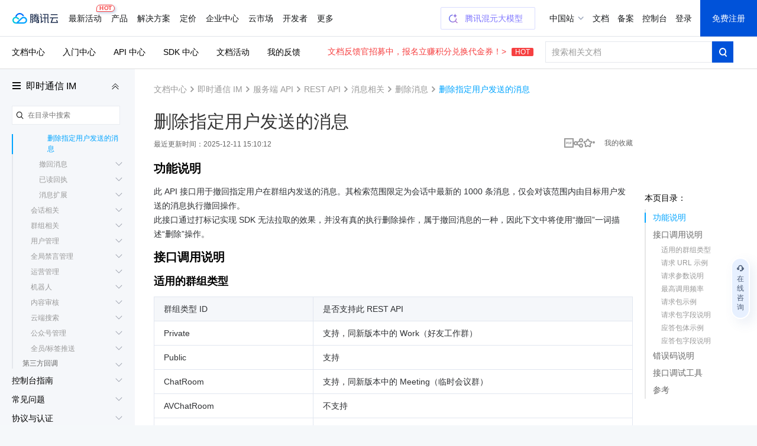

--- FILE ---
content_type: text/html; charset=utf-8
request_url: https://cloud.tencent.com/document/product/269/2359
body_size: 74517
content:
<!DOCTYPE html><html><head><meta http-equiv="X-UA-Compatible" content="IE=edge,chrome=1"/><meta name="viewport" content="width=device-width, initial-scale=1.0, maximum-scale=1"/><meta charSet="UTF-8"/><meta name="format-detection" content="telephone=no"/><meta name="applicable-device" content="pc,mobile"/><meta property="og:image" content="https://cloudcache.tencent-cloud.com/open_proj/proj_qcloud_v2/gateway/shareicons/cloud.png"/><title data-react-helmet="true">即时通信 IM 删除指定用户发送的消息_腾讯云</title><meta data-react-helmet="true" name="keywords" content="群组管理,服务端集成,云通信,v4/group_open_http_svc/delete_group_msg_by_sender"/><meta data-react-helmet="true" name="description" content="本文档介绍了腾讯云即时通信 IM 的群组消息撤回 API 接口功能，包括适用群组类型、请求参数、调用频率、错误码及调试工具等。该接口用于撤回指定用户在群组内发送"/><link rel="icon" href="//cloudcache.tencent-cloud.com/qcloud/favicon.ico" type="image/x-icon"/><script>
            document.domain = 'cloud.tencent.com'
        </script><div><script>
!function(t,e){"object"==typeof exports&&"undefined"!=typeof module?module.exports=e():"function"==typeof define&&define.amd?define(e):(t=t||self).assetsRetry=e()}(this,function(){"use strict";function o(t){return t}function p(){}function b(t,e,r){var n=t.indexOf(e);return-1===n?t:t.substring(0,n)+r+t.substring(n+e.length)}function l(t){return[].slice.call(t)}function t(t){for(var e=Object.getPrototypeOf?Object.getPrototypeOf:function(t){return t.__proto__},r=Object.keys(t);e(t);)r=r.concat(Object.keys(e(t))),t=e(t);return r.filter(function(t){return"constructor"!==t})}function n(t,e){try{return"function"==typeof t[e]}catch(t){return!1}}function m(e,t,r,n){void 0===r&&(r=p),void 0===n&&(n=!1);var o,i,c,a,u,f=n||e.defer||e.async;"loading"!==P.readyState||/Edge|MSIE|rv:/i.test(navigator.userAgent)||f?(o=P.createElement(L),Object.keys(N.prototype).forEach(function(t){if("src"!==t&&e[t]&&"object"!=typeof e[t])try{o[t]=e[t]}catch(t){}}),o.src=t,o.onload=e.onload,o.onerror=e.onerror,o.setAttribute(I,z()),(i=e.getAttribute("nonce"))&&o.setAttribute("nonce",i),P.getElementsByTagName("head")[0].appendChild(o)):(c=z(),a=e.outerHTML.replace(/data-retry-id="[^"]+"/,"").replace(/src=(?:"[^"]+"|.+)([ >])/,I+"="+c+' src="'+t+'"$1'),P.write(a),(u=P.querySelector("script["+I+'="'+c+'"]'))&&(u.onload=r))}function d(e){try{return e.rules}catch(t){try{return e.cssRules}catch(t){return null}}}function E(e,t,r){var n=P.createElement(f);Object.keys(C.prototype).forEach(function(t){if("href"!==t&&e[t]&&"object"!=typeof e[t])try{n[t]=e[t]}catch(t){}}),n.href=t,n.onload=r||e.onload,n.onerror=e.onerror,n.setAttribute(I,z()),e.replaceWith(n)}function w(t){return t instanceof N||t instanceof B?t.src:t instanceof C?t.href:""}function i(t){return Array.isArray(t)?t.reduce(function(t,e,r,n){return t[e]=n[(r+1)%n.length],t},{}):t}function g(t,e){var r="";try{r=new URL(t).hostname}catch(t){}return Object.keys(e).filter(function(t){return r===t}).sort(function(t,e){return e.length-t.length})[0]}function O(t,e){var r,n=F(t,e),o=n[0],i=n[1];return o?(D[o]=D[o]||((r={})[j]=0,r[A]=[],r[y]=[],r),[i,D[o]]):[]}var e,r,c,j="retryTimes",y="succeeded",A="failed",_="maxRetryCount",R="onRetry",a="onSuccess",u="onFail",k="domain",s="styleImageNoImportant",h="_assetsRetryProxy",v="_assetsRetryOnerror",L="script",f="link",S="data-assets-retry-hooked",x="data-assets-retry-ignore",I="data-retry-id",M=window,P=window.document,T=M.HTMLElement,N=M.HTMLScriptElement,H=M.HTMLStyleElement,C=M.HTMLLinkElement,B=M.HTMLImageElement,q=Object.prototype.hasOwnProperty,z=function(){return Math.random().toString(36).slice(2)},D={},F=function(t,e){var r,n,o=g(t,e);return o?[(n=o,(r=t).substr(r.indexOf(n)+n.length,r.length).split("?")[0]),o]:["",""]};try{r=function(){for(var t=0,e=0,r=arguments.length;e<r;e++)t+=arguments[e].length;for(var n=Array(t),o=0,e=0;e<r;e++)for(var i=arguments[e],c=0,a=i.length;c<a;c++,o++)n[o]=i[c];return n}(t(N.prototype),t(C.prototype)),c={},r.forEach(function(t){c[t]=!0}),e=Object.keys(c)}catch(t){}function U(s,t){var l=t[_],d=i(t[k]),y=t[R];return e.reduce(function(t,r){var e=n(N.prototype,r);return t[r]=e?{value:function(){return s[h][r].apply(s[h],arguments)}}:{set:function(e){var f=s[h];return"onerror"===r?(s[v]=e,void(f.onerror=function(n){if("string"!=typeof n){n.stopPropagation&&n.stopPropagation();var t=function(){return t=s[v],e=f,r=n,"function"!=typeof t?null:t.call(e,r);var t,e,r},e=w(f),r=O(e,d),o=r[0],i=r[1],c=f.hasAttribute(x);if(!o||!i||c)return t();var a=b(e,o,d[o]),u=y(a,e,i);if(null===u)return t();if("string"!=typeof u)throw new Error("a string should be returned in `onRetry` function");i[j]<=l?f instanceof N?m(f,u,p,!0):f instanceof C&&E(f,u):t()}})):"onload"===r?(s._assetsRetryOnload=e,void(s[h].onload=function(t){e&&!e._called&&(e._called=!0,e.call(s[h],t))})):void(f[r]=e)},get:function(){return s[h][r]}},t},{})}function W(r){var n=P.createElement;P.createElement=function(t,e){return t===L||t===f?function(t,e){var r;t.setAttribute(S,"true");var n=((r={})[h]=t,r[v]=p,r),o=U(n,e);return Object.defineProperties(n,o),n.onload=p,n.onerror=p,n}(n.call(P,t),r):n.call(P,t,e)}}function Z(r){Object.keys(r).filter(function(t){return n(r,t)}).forEach(function(t){var e=r[t];r[t]=function(){var t=[].slice.call(arguments).map(function(t){return t&&q.call(t,h)?t[h]:t});return e.apply(this,t)}})}var $={};function G(p){function f(t){if(t){var e=t.target||t.srcElement,r=w(e);if(r){var n=O(r,g),o=n[0],i=n[1],c=e instanceof HTMLElement&&e.hasAttribute(x);if(i&&o&&!c&&!(e instanceof C&&"stylesheet"!==e.getAttribute("rel"))){i[j]++,i[A].push(r);var a,u=i[j]>p[_];if(u&&(a=F(r,g)[0],v(a,r)),g[o]&&!u){var f=g[o],s=b(r,o,f),l=h(s,r,i);if(null!==l){if("string"!=typeof l)throw new Error("a string should be returned in `onRetry` function");if(e instanceof B&&e.src)return e.setAttribute(I,z()),void(e.src=l);var d,y=(d=e)?d instanceof T?[d.nodeName,d.src,d.href,d.getAttribute(I)].join(";"):"not_supported":"null";$[y]||($[y]=!0,e instanceof N&&!e.getAttribute(S)&&e.src?m(e,l):e instanceof C&&!e.getAttribute(S)&&e.href&&E(e,l))}}}}}}var h=p[R],s=p[a],v=p[u],g=p[k];P.addEventListener("error",f,!0),P.addEventListener("load",function(t){var e,r,n,o,i,c,a,u;t&&(e=t.target||t.srcElement,(r=w(e))&&((n=O(r,g))[0],o=n[1],i=F(r,g)[0],c=function(){o&&o[y].push(r),s(i,r)},e instanceof C?P.styleSheets&&(a=l(P.styleSheets).filter(function(t){return t.href===e.href})[0],null!==(u=d(a))&&(0!==u.length?c():f(t))):c()))},!0)}var J=Date.now()%1e9,K=Object.defineProperty&&function(){try{return 1===Object.defineProperty({},"x",{value:1}).x}catch(t){}}(),Q=(V.prototype.add=function(t){K?Object.defineProperty(t,this._,{configurable:!0,writable:!0,value:!0}):t[this._]=!0},V.prototype.has=function(t){return!!t[this._]},V.prototype.delete=function(t){return!!t[this._]&&!(t[this._]=void 0)},V);function V(){this._="__st"+(1e9*Math.random()>>>0)+J+++"__"}function X(t,e,r,n,o){var i,c=o[k],a=o[R],u=e.style&&e.style[t];if(u&&!/^url\(["']?data:/.test(u)){var f=u.match(/^url\(["']?(.+?)["']?\)/)||[],s=f[1];if(s){var l=g(s,c);if(l){for(var d=l,y=((i={})[d]=!0,i);d&&c[d];){var p=c[d];if(y[p])break;y[p]=!0,d=p}var h=Object.keys(y).map(function(t){var e=b(s,l,t),r=a(e,s,null);return r?'url("'+r+'")':null}).filter(Boolean).join(","),v=e.selectorText+("{ "+t.replace(/([a-z])([A-Z])/g,function(t,e,r){return e+"-"+r.toLowerCase()})+": "+h+" "+(o.styleImageNoImportant?"":"!important"))+"; }";try{r.insertRule(v,n.length)}catch(t){r.insertRule(v,0)}}}}}function Y(t,r){return l(t).filter(function(t){if(!d(t))return!1;if(t.href)return!tt[t.href]&&!!g(t.href,r);var e=t.ownerNode;return!(e instanceof H&&et.has(e))})}var tt={},et=new Q;function rt(e){var t=P.styleSheets,r=e[k];t&&setInterval(function(){var o,i,t=Y(P.styleSheets,r);0<t.length&&(o=e,i=["backgroundImage","borderImage","listStyleImage"],t.forEach(function(r){var n=d(r);if(null!==n){for(var t=n.length,e=0;e<t;e++)!function(t){var e=n[t];i.forEach(function(t){X(t,e,r,n,o)})}(e);r.href&&(tt[r.href]=!0),r.ownerNode instanceof H&&et.add(r.ownerNode)}}))},250)}var nt=function(f){var t;void 0===f&&(f={}),nt.orderAssetsRetry=function(t){Array.isArray(t)&&t.forEach(function(t){-1!==t.indexOf("//")&&document.write("<script "+x+'="true" src="'+t+'" onerror="window.assetsRetry.retryAsset(this)"><\/script>')})},nt.retryAsset=function(t){var e,r,n,o,i,c=t.src,a=null===(e=c.split("//")[1])||void 0===e?void 0:e.split("/")[0],u=null===(r=f[k])||void 0===r?void 0:r[a];u&&(n=c.replace(a,u),i=(o=f[R])?o(n,c,null):n,document.write("<script "+x+'="true" src="'+i+'"><\/script>'))};try{if("object"!=typeof f[k])throw new Error("opts.domain cannot be non-object.");var e=[_,R,a,u,k,s],r=Object.keys(f).filter(function(t){return-1===e.indexOf(t)});if(0<r.length)throw new Error("option name: "+r.join(", ")+" is not valid.");var n=((t={})[_]=f[_]||3,t[R]=f[R]||o,t[a]=f[a]||p,t[u]=f[u]||p,t[k]=i(f[k]),t[s]=f[s]||!1,t);return W(n),"undefined"!=typeof Node&&Z(Node.prototype),"undefined"!=typeof Element&&Z(Element.prototype),G(n),rt(n),D}catch(t){M.console&&console.error("[assetsRetry] error captured",t)}};return nt});

!function(){"use strict";try{window.assetsRetry({domain:{"cloudcache.tencentcs.com":"cloudcache.tencent-cloud.com","cloudcache.tencent-cloud.com":"cloudcache.tencentcs.com","cloudcache.tencent-cloud.cn":"cloudcache.tencentcs.cn","cloudcache.tencentcs.cn":"cloudcache.tencent-cloud.cn","main.qcloudimg.com":"qcloudimg.tencentcs.com","qcloudimg.tencentcs.com":"main.qcloudimg.com","qcloudimg.tencent-cloud.cn":"qcloudimg.tencentcs.cn","qcloudimg.tencentcs.cn":"qcloudimg.tencent-cloud.cn","cloudcache.tencentcloudcore.com":"cloudcache.tencentcloudcore.cn","cloudcache.tencentcloudcore.cn":"cloudcache.tencentcloudcore.com"},maxRetryCount:3,onRetry:function(c,e,n){var o="assets-retry";if(c.includes(o+"=1"))return c;var t=c.includes("?"),u=c.indexOf("#"),d=c,l="";return-1!==u&&(d=c.substring(0,u),l=c.substring(u)),d+(t?"&":"?")+o+"=1"+l}})}catch(c){console.log(c)}}();

</script></div><link rel="stylesheet" href="//cloudcache.tencent-cloud.com/qcloud/ui/gateway/portal/css/global-202307041440.css?max_age=31536000&amp;t=20191128"/><link rel="stylesheet" href="//cloudcache.tencent-cloud.com/open_proj/proj_qcloud_v2/gateway/portal/css/global-components.css?max_age=31536000&amp;t=20180817"/><link data-react-helmet="true" rel="canonical" href="https://cloud.tencent.com/document/product/269/2359"/><link data-react-helmet="true" rel="stylesheet" href="//cloudcache.tencent-cloud.com/qcloud/ui/gateway/documentation/documentation-v4/css/pandect-202505131555.css"/><link data-react-helmet="true" rel="stylesheet" href="//cloudcache.tencent-cloud.com/open_proj/proj_qcloud_v2/gateway/documentation/documentation-v4/css/import-2-markdown-20219091610.css"/><link data-react-helmet="true" rel="stylesheet" href="//cloudcache.tencent-cloud.com/qcloud/ui/platform/documents/css/documents-202511130958.css"/><link data-react-helmet="true" id="J-qcd-sdk-link" rel="stylesheet" href="//qcloudimg.tencent-cloud.cn/static/document/tea-slate-sdk.v0.4.27.css"/><link data-react-helmet="true" rel="stylesheet" href="//cloudcache.tencent-cloud.com/qcloud/main/components/document-feedback/document-feedback.6611f58ba8.css"/><style data-react-helmet="true">
          /* 新版导航与底部在详情页上的特殊处理，在需要处理的页面 body 元素上加上 fix-jssdk start */
          @media screen and (max-width: 1240px) and (min-width: 769px) {
            .fix-jssdk .pls-m-nav {
              height: 56px;
            }
            .fix-jssdk .pls-m-nav-bar {
              position: fixed;
              left: 0;
              top: 0;
              right: 0;
            }
          }
          @media screen and (max-width: 1000px) and (min-width: 769px) {
            .fix-jssdk .pls-footer-visible-m {
              display: none !important;
            }
          }
    
          /* 新版导航与底部在详情页上的特殊处理 end */
    
          .no-translate-tips {
            height: 72px;
            background: #F6FCFF;
            padding: 0 20px;
            font-size: 14px;
            color: #333;
            position: relative;
            display: flex;
            align-items: center;
            justify-content: space-between;
            border: 1px solid #00A4FF;
            margin: 20px 0 -2px;
            z-index: 100;
          }
          .no-translate-tips.fixed-top {
            border: none;
            margin: 0;
          }
          .no-translate-tips .close {
            cursor: pointer;
          }
          @media screen and (max-width: 768px) {
            .no-translate-tips {
              padding: 0 16px;
            }
          }
        </style><link rel="stylesheet" href="https://cloudcache.tencent-cloud.com/qcloud/doc/styles/document/app.e4d80207.css"/><script src="https://cdn-go.cn/tam/aegis-sdk/latest/aegis.f.min.js"></script><script>!function(){"use strict";if(window.Aegis){let n=function(e){var t=new RegExp("(^| )"+decodeURIComponent(e)+"(?:=([^;]*))?(;|$)"),n=document.cookie.match(t);return n?n[2]?decodeURIComponent(n[2]):"":null};var e=[],t=window.aegisIns=new Aegis({id:"dWOw9fv7jg4XmVzQ09",onError:!0,pagePerformance:!0,reportAssetSpeed:!0,reportApiSpeed:!0,api:{reportRequest:!0,resHeaders:["x-req-id"]},ext1:n("qcloud_uid")||"",beforeRequest:function(e){if(/bot|wechatdevtools|spider/i.test(navigator.userAgent))return!1},beforeReportSpeed:function(t){if("static"===t.type&&"function"==typeof URL)try{var n=t.url||"";if(-1!==n.indexOf("asset-retry"))return;var r=new URL(n).hostname;r&&!e.includes(r)&&e.push(r)}catch(o){}}});window.addEventListener("beforeunload",function(){e.length&&t.reportEvent({name:"resource-domain",ext3:e.join("|")})})}}();</script></head><body class="documents-details color-bg fix-jssdk"><div id="no-global-if-no-need">
<script>
  var shouldHideGlobalComponent = window !== top && /^cloud\.tencent\.(com|cn|com\.cn)$/.test(top.document.domain) && top.DisableIFrameOfficialHeaderAndFooter;

  if (shouldHideGlobalComponent) {
    var head = document.getElementsByTagName('head')[0];
    var hideStyles = n="#navigationBar,#navigationBarM,#qcportal-kit-footer,.c-hero-bar,.J-qc-footer,.J-subHeader,.J-docSidebarSearch{display:none!important}@media only screen and (max-width: 768px){.doc-box .table-box {padding-top:20px!important}.c-hero-bar-tit {margin-top:10px}}.doc-aside{padding-top:18px!important}.doc-con.J-mainDetail{padding-top:16px}.documents-container {overflow-x: hidden !important;}.documents-details .rno-column-layout-aside {top: 57px !important;}.J-detailLayout {padding-top: 0 !important;}.J-docHead {top: 0 !important;position: relative !important;}.J-docHead .topbar-guide-nav {top: 0 !important;}";

    var linkElement = document.createElement('link');
    linkElement.setAttribute('rel', 'stylesheet');
    linkElement.setAttribute('type', 'text/css');
    linkElement.setAttribute('href', 'data:text/css;charset=UTF-8,' + encodeURIComponent(hideStyles));
    head.appendChild(linkElement);
  }
</script>
</div><div><link id="qcportal-kit-style" rel="stylesheet" href="https://cloudcache.tencent-cloud.com/qcloud/portal/kit/full.44bd74ea5b0372014ebc.css"></div><div><div id="qcportal-kit-topnav"><div role="navigation" id="navigationBar" data-type="cn_zh" class="pls-nav fixed"><div class="pls-nav-mod"><div class="pls-nav-top"><a class="pls-nav-top-logo" href="https://cloud.tencent.com" hotrep="hp.header.hp"><i>腾讯云</i></a><div class="pls-nav-list-wrap"><ul class="pls-nav-list"><li class="pls-nav-item" tabindex="-1"><a role="button" hotrep="hp.header.act" href="https://cloud.tencent.com/act">最新活动<i class="pls-nav-tag hot"><span class="pls-nav-tag-text">HOT</span></i></a></li><li class="pls-nav-item" tabindex="-1"><a role="button" hotrep="hp.header.product" href="https://cloud.tencent.com/product">产品</a></li><li class="pls-nav-item" tabindex="-1"><a role="button" hotrep="hp.header.solution" href="https://cloud.tencent.com/solution">解决方案</a></li><li class="pls-nav-item" tabindex="-1"><a role="button" hotrep="hp.header.price" href="https://buy.cloud.tencent.com/pricing">定价</a></li><li class="pls-nav-item" tabindex="-1"><a role="button" hotrep="hp.header.ecenter" href="https://cloud.tencent.com/act/pro/center">企业中心</a></li><li class="pls-nav-item" tabindex="-1"><a role="button" hotrep="hp.header.market" href="https://market.cloud.tencent.com">云市场</a></li><li class="pls-nav-item" tabindex="-1"><a role="button" hotrep="hp.header.developer" href="https://cloud.tencent.com/landing/developer-ecology">开发者</a></li><li class="pls-nav-item" tabindex="-1"><a role="button" hotrep="hp.header.support" href="https://cloud.tencent.com/act/event/service-support">客户支持</a></li><li class="pls-nav-item" tabindex="-1"><a role="button" hotrep="hp.header.cooperate" href="https://cloud.tencent.com/landing/partner-ecology">合作与生态</a></li><li class="pls-nav-item" tabindex="-1"><a role="button" hotrep="hp.header.learn" href="https://cloud.tencent.com/about">了解腾讯云</a></li></ul></div><div class="pls-nav-top-operation"></div></div><section class="pls-nav-dropdown" style="visibility:hidden;height:0"><div style="height:0;transition:transform ease-in-out .2s, opacity ease-in-out .2s;opacity:0;transform:translate(0, -100%)"><a class="pls-nav-dropdown-close" hotrep="hp.header.close">关闭</a></div></section></div></div>
<div id="navigationBarM" class="pls-m-nav"><div class="pls-m-nav-bar"><div class="pls-m-nav-bar-main"><a href="https://cloud.tencent.com/" class="pls-m-nav-logo"></a></div><div class="pls-m-nav-bar-extra"><a class="pls-m-nav-btn" aria-label="搜索"><i class="pls-m-nav-btn-icon search"></i></a><a class="pls-m-nav-btn profile" aria-label="用户"><i class="pls-m-nav-btn-icon user"></i></a><a class="pls-m-nav-btn" aria-label="菜单"><i class="pls-m-nav-btn-icon menu"><span></span><span></span><span></span></i></a></div></div><div class="pls-m-nav-dropdown search" style="display:none"><div class="pls-m-nav-search"><div class="pls-m-nav-search-bar"><input type="text" class="pls-m-nav-search-input" placeholder="请输入搜索的关键词" value=""/><a class="pls-m-nav-search-btn">搜索</a></div></div></div></div></div></div><div id="react-root" aegis-first-screen-timing="true"><div class="J-mainContent responsible documents-container" style="background-color:#fff"><div class="rno-column-layout J-pc-wrap"><div class="J-body-wrap layout-columns" style="position:relative"><div class="rno-column-layout-cont J-layoutCont rno-details-compact"><div id="doc-sideNavBlock" class="J-docDetailSide rno-column-layout-aside" style="top:97px;transform:"><div class="rno-column-layout-aside-inner"><div class="rno-column-aside-hd-2 J-docDetailSideTit" style="margin:38px 0 8px"><i class="rno-column-menu-icon J-productNavPopTrigger"></i><a href="/document/product/269" data-bypass-xhr="true" class="rno-column-aside-title-2">即时通信 IM</a><i class="rno-column-aside-menu-fold-2 J-productNavCollapseTrigger"></i></div><div class="rno-column-aside-search"></div><div class="rno-column-aside-bd-2 doc-aside-wrap J-sideScrollArea J-sideNavInnerBoxPc"></div></div></div><div class="rno-document-details-layout rno-document-head-topbar-layout J-detailLayout rno-toc-layout" style="margin-top:"><div class="rno-document-head J-docHead" style="left:auto;top:60px"><div class="topbar-guide-nav" style="position:fixed;width:100%;left:0;top:60px"><div class="topbar-guide-inner"><ul class="topbar-guide-link"><li><a hotrep="doc.topsearch.product" href="https://cloud.tencent.com/document/product">文档中心</a></li><li><a hotrep="doc.topsearch.guide" href="https://cloud.tencent.com/guide">入门中心</a></li><li><a hotrep="doc.topsearch.api" href="https://cloud.tencent.com/document/api">API 中心</a></li><li><a hotrep="doc.topsearch.sdk" href="https://cloud.tencent.com/document/sdk">SDK 中心</a></li><li><a hotrep="doc.topsearch.act" href="https://cloud.tencent.com/document/act">文档活动</a></li><li><a hotrep="doc.topsearch.doc-center" class="J-myFeedback">我的反馈</a></li></ul><div class="topbar-guide-btn-2 J-searchTopbar"><a class="topbar-guide-btn-tips" href="https://cloud.tencent.com/document/product/855/120653">文档反馈官招募中，报名立赚积分兑换代金券！&gt;<!-- --> <i>HOT</i></a><div class="topbar-guide-btn-2-inner" hotrep="doc.topsearch.searchbtn"><input class="topbar-guide-btn-2-box" placeholder="搜索相关文档" value=""/><div class="topbar-guide-btn-2-search"><i class="topbar-guide-btn-2-search-icon"></i></div></div></div></div></div></div><div class="rno-document-details-wrap"><div class="rno-document-details-cont J-mainDetail"><div style="padding:0"><div class="J-innerMain" data-hastoc="1"><div class="rno-header-crumbs-2"><div class="rno-header-crumbs-inner-2"><a href="/document/product" title="文档中心" data-bypass-xhr="true" hotrep="document.article.breadcrumb" class="rno-header-crumbs-link-2">文档中心</a><i class="rno-header-crumbs-icon-2">&gt;</i><a href="/document/product/269" title="即时通信 IM" hotrep="document.article.breadcrumb" class="rno-header-crumbs-link-2">即时通信 IM</a><i class="rno-header-crumbs-icon-2">&gt;</i><a href="/document/product/269/33099" title="服务端 API" hotrep="document.article.breadcrumb" class="rno-header-crumbs-link-2">服务端 API</a><i class="rno-header-crumbs-icon-2">&gt;</i><a href="/document/product/269/1518" title="REST API" hotrep="document.article.breadcrumb" class="rno-header-crumbs-link-2">REST API</a><i class="rno-header-crumbs-icon-2">&gt;</i><a href="/document/product/269/86371" title="消息相关" hotrep="document.article.breadcrumb" class="rno-header-crumbs-link-2">消息相关</a><i class="rno-header-crumbs-icon-2">&gt;</i><a href="/document/product/269/86374" title="删除消息" hotrep="document.article.breadcrumb" class="rno-header-crumbs-link-2">删除消息</a><i class="rno-header-crumbs-icon-2">&gt;</i><span class="rno-header-crumbs-link-2 active">删除指定用户发送的消息</span></div></div><div class="J-markdown-box"><div class="rno-title-module J-mainTitle"><h1 class="rno-title-module-title">删除指定用户发送的消息</h1><div class="rno-title-module-body"><p class="rno-title-module-date">最近更新时间：<!-- -->2025-12-11 15:10:12</p><div class="rno-title-module-operate"><a class="rno-title-module-btn J-download-pdf" href="https://main.qcloudimg.com/raw/document/product/pdf/269_33099_cn.pdf" target="_blank" hotrep="document.article.pdf"><i class="rno-title-module-pdf"></i></a><div class="J-docShareModal rno-title-module-btn share com-share-bubble-trigger c-triangle-align-start com-share-pc m-hidden" hotrep="document.share"><a class="J-docShareToggleBtn com-share-bubble-trigger-link com-opt-link" style="cursor:pointer"><i class="rno-title-module-share"></i></a><div class="c-bubble c-bubble-top com-share-bubble"><div class="c-bubble-inner"><ul class="com-share-bubble-opts"><li><span class="com-share-bubble-text"><i class="com-share-bubble-icon wechat"></i><span>微信扫一扫</span></span><div class="J-docShareQRCodeContainer com-share-bubble-code"><img src=""/></div></li><li><a class="J-docShareLink com-share-bubble-link" data-sharetype="qq" target="_blank" hotrep="document.share.qq" style="cursor:pointer"><i class="com-share-bubble-icon qq"></i><span>QQ</span></a></li><li><a class="J-docShareLink com-share-bubble-link" data-sharetype="weibo" target="_blank" hotrep="document.share.weibo" style="cursor:pointer"><i class="com-share-bubble-icon weibo"></i><span>新浪微博</span></a></li><li><div class="J-docShareCopyTipModal com-share-bubble-trigger"><a class="J-docShareCopySiteBtn com-share-bubble-link" style="cursor:pointer"><i class="com-share-bubble-icon link"></i><span>复制链接</span></a><div class="com-share-bubble c-bubble c-bubble-top com-share-bubble-msg"><div class="c-bubble-inner"><i class="icon"></i>链接复制成功</div></div></div></li></ul></div></div></div><a class="J-docFavoriteActBtn rno-title-module-btn" style="cursor:pointer"><i class="rno-title-module-fav"></i></a><a class="rno-title-module-btn fav J-myCollection" target="_blank"><span class="rno-title-module-text"><em>我的收藏</em></span></a></div></div></div><div class="rno-document-details-side"><div class="markdown-nav J-navContainer absolute" style="margin-left:0;top:179px"><h2 class="nav-title">本页目录：</h2><ul class="markdown-nav-list J-floatCategory"><li><a href="#.E5.8A.9F.E8.83.BD.E8.AF.B4.E6.98.8E" title="功能说明">功能说明</a></li><li><a href="#.E6.8E.A5.E5.8F.A3.E8.B0.83.E7.94.A8.E8.AF.B4.E6.98.8E" title="接口调用说明">接口调用说明</a><ul class="tea-slate-sdk-toc-list no-border"><li><a href="#.E9.80.82.E7.94.A8.E7.9A.84.E7.BE.A4.E7.BB.84.E7.B1.BB.E5.9E.8B" title="适用的群组类型">适用的群组类型</a></li><li><a href="#.E8.AF.B7.E6.B1.82-url-.E7.A4.BA.E4.BE.8B" title="请求 URL 示例">请求 URL 示例</a></li><li><a href="#.E8.AF.B7.E6.B1.82.E5.8F.82.E6.95.B0.E8.AF.B4.E6.98.8E" title="请求参数说明">请求参数说明</a></li><li><a href="#.E6.9C.80.E9.AB.98.E8.B0.83.E7.94.A8.E9.A2.91.E7.8E.87" title="最高调用频率">最高调用频率</a></li><li><a href="#.E8.AF.B7.E6.B1.82.E5.8C.85.E7.A4.BA.E4.BE.8B" title="请求包示例">请求包示例</a></li><li><a href="#.E8.AF.B7.E6.B1.82.E5.8C.85.E5.AD.97.E6.AE.B5.E8.AF.B4.E6.98.8E" title="请求包字段说明">请求包字段说明</a></li><li><a href="#.E5.BA.94.E7.AD.94.E5.8C.85.E4.BD.93.E7.A4.BA.E4.BE.8B" title="应答包体示例">应答包体示例</a></li><li><a href="#.E5.BA.94.E7.AD.94.E5.8C.85.E5.AD.97.E6.AE.B5.E8.AF.B4.E6.98.8E" title="应答包字段说明">应答包字段说明</a></li></ul></li><li><a href="#.E9.94.99.E8.AF.AF.E7.A0.81.E8.AF.B4.E6.98.8E" title="错误码说明">错误码说明</a></li><li><a href="#.E6.8E.A5.E5.8F.A3.E8.B0.83.E8.AF.95.E5.B7.A5.E5.85.B7" title="接口调试工具">接口调试工具</a></li><li><a href="#.E5.8F.82.E8.80.83" title="参考">参考</a></li></ul></div></div><div id="docArticleContent" class="doc-article-content"><div id="doc-slate-root"><div class="tea-editable rich-editable tse-editable" data-tslate-sdk-version="0.4.27" mode="Reading" data-slate-editor="true" data-slate-node="value" contenteditable="false" zindex="-1" style="position:relative;white-space:pre-wrap;word-wrap:break-word"><div class="anchor-element"><h2 data-slate-node="element" class="" id=".E5.8A.9F.E8.83.BD.E8.AF.B4.E6.98.8E"><span data-slate-node="text"><span data-slate-leaf="true"><span data-slate-string="true">功能说明</span></span></span></h2></div><div class="" data-slate-node="element"><span data-slate-node="text"><span data-slate-leaf="true"><span data-slate-string="true">此 API 接口用于撤回指定用户在群组内发送的消息。其检索范围限定为会话中最新的 1000 条消息，仅会对该范围内由目标用户发送的消息执行撤回操作。</span></span></span></div><div class="" data-slate-node="element"><span data-slate-node="text"><span data-slate-leaf="true"><span data-slate-string="true">此接口通过打标记实现 SDK 无法拉取的效果，并没有真的执行删除操作，属于撤回消息的一种，因此下文中将使用“撤回”一词描述“删除”操作。</span></span></span></div><div class="anchor-element"><h2 data-slate-node="element" class="" id=".E6.8E.A5.E5.8F.A3.E8.B0.83.E7.94.A8.E8.AF.B4.E6.98.8E"><span data-slate-node="text"><span data-slate-leaf="true"><span data-slate-string="true">接口调用说明</span></span></span></h2></div><div class="anchor-element"><h3 data-slate-node="element" class="" id=".E9.80.82.E7.94.A8.E7.9A.84.E7.BE.A4.E7.BB.84.E7.B1.BB.E5.9E.8B"><span data-slate-node="text"><span data-slate-leaf="true"><span data-slate-string="true">适用的群组类型</span></span></span></h3></div><div class="table-container readonly"><div class="table-inner"><table data-slate-node="element" class="readonly"><colgroup contenteditable="false"><col width="33%"/><col width="66%"/></colgroup><tbody><tr data-slate-node="element" class=""><td data-slate-node="element" class="is-header"><div class="" data-slate-node="element"><span data-slate-node="text"><span data-slate-leaf="true"><span data-slate-string="true">群组类型 ID</span></span></span></div></td><td data-slate-node="element" class="is-header"><div class="" data-slate-node="element"><span data-slate-node="text"><span data-slate-leaf="true"><span data-slate-string="true">是否支持此 REST API</span></span></span></div></td></tr><tr data-slate-node="element" class=""><td data-slate-node="element" class=""><div class="" data-slate-node="element"><div class="" data-slate-node="element"><span data-slate-node="text"><span data-slate-leaf="true"><span data-slate-string="true">Private</span></span></span></div></div></td><td data-slate-node="element" class=""><div class="" data-slate-node="element"><div class="" data-slate-node="element"><span data-slate-node="text"><span data-slate-leaf="true"><span data-slate-string="true">支持，同新版本中的 Work（好友工作群）</span></span></span></div></div></td></tr><tr data-slate-node="element" class=""><td data-slate-node="element" class=""><div class="" data-slate-node="element"><div class="" data-slate-node="element"><span data-slate-node="text"><span data-slate-leaf="true"><span data-slate-string="true">Public</span></span></span></div></div></td><td data-slate-node="element" class=""><div class="" data-slate-node="element"><div class="" data-slate-node="element"><span data-slate-node="text"><span data-slate-leaf="true"><span data-slate-string="true">支持</span></span></span></div></div></td></tr><tr data-slate-node="element" class=""><td data-slate-node="element" class=""><div class="" data-slate-node="element"><div class="" data-slate-node="element"><span data-slate-node="text"><span data-slate-leaf="true"><span data-slate-string="true">ChatRoom</span></span></span></div></div></td><td data-slate-node="element" class=""><div class="" data-slate-node="element"><div class="" data-slate-node="element"><span data-slate-node="text"><span data-slate-leaf="true"><span data-slate-string="true">支持，同新版本中的 Meeting（临时会议群）</span></span></span></div></div></td></tr><tr data-slate-node="element" class=""><td data-slate-node="element" class=""><div class="" data-slate-node="element"><div class="" data-slate-node="element"><span data-slate-node="text"><span data-slate-leaf="true"><span data-slate-string="true">AVChatRoom</span></span></span></div></div></td><td data-slate-node="element" class=""><div class="" data-slate-node="element"><div class="" data-slate-node="element"><span data-slate-node="text"><span data-slate-leaf="true"><span data-slate-string="true">不支持</span></span></span></div></div></td></tr><tr data-slate-node="element" class=""><td data-slate-node="element" class=""><div class="" data-slate-node="element"><div class="" data-slate-node="element"><span data-slate-node="text"><span data-slate-leaf="true"><span data-slate-string="true">Community（社群）</span></span></span></div></div></td><td data-slate-node="element" class=""><div class="" data-slate-node="element"><div class="" data-slate-node="element"><span data-slate-node="text"><span data-slate-leaf="true"><span data-slate-string="true">支持</span></span></span></div></div></td></tr></tbody></table></div></div><div class="" data-slate-node="element"><span data-slate-node="text"><span data-slate-leaf="true"><span data-slate-string="true">即时通信 IM 内置上述群组类型，详情介绍请参见 </span></span></span><a class="ref" href="https://cloud.tencent.com/document/product/269/1502" target="_blank" data-slate-node="element" data-slate-inline="true"><span class="content"><span data-slate-node="text"><span data-slate-leaf="true"><span data-slate-string="true">群组系统</span></span></span></span></a><span data-slate-node="text"><span data-slate-leaf="true"><span data-slate-string="true">。</span></span></span></div><div class="tse-hint info" data-slate-node="element"><div class="" data-slate-node="element"><span data-slate-node="text"><span data-slate-leaf="true"><b><span style="color:inherit"><span data-slate-string="true">说明</span></span></b></span></span></div><div data-slate-node="element" class="tse-markdown-ul"><span contenteditable="false" class="tse-ul-symbol"></span><span class="tse-ul-content"><span data-slate-node="text"><span data-slate-leaf="true"><span data-slate-string="true">AVChatRoom（直播群）不支持历史消息存储（此处撤回消息指撤回历史消息存储中的消息），对此类型群组中的用户撤回消息是无效的（但是不会返回错误）。</span></span></span></span></div><div data-slate-node="element" class="tse-markdown-ul"><span contenteditable="false" class="tse-ul-symbol"></span><span class="tse-ul-content"><span data-slate-node="text"><span data-slate-leaf="true"><span data-slate-string="true">该接口目前只支持静默撤回，在服务端对该消息打上撤回标记，并不会通知到客户端，只有拉漫游时才知道该消息被撤回。</span></span></span></span></div></div><div class="anchor-element"><h3 data-slate-node="element" class="" id=".E8.AF.B7.E6.B1.82-url-.E7.A4.BA.E4.BE.8B"><span data-slate-node="text"><span data-slate-leaf="true"><span data-slate-string="true">请求 URL 示例</span></span></span></h3></div><div data-slate-node="element" class="code-block-wrap"><div class="code-block-wrap__inner"><div contenteditable="false" class="code-block-toolbar"><div class="code-block-toolbar__item"><div class="code-block-toolbar__btn"><div class="code-block-toolbar__icon"><svg viewBox="0 0 16 16" fill="currentColor"><path d="M11 14.75C11.4142 14.75 11.75 14.4142 11.75 14V11.75H14C14.4142 11.75 14.75 11.4142 14.75 11V2C14.75 1.58579 14.4142 1.25 14 1.25H5C4.58579 1.25 4.25 1.58579 4.25 2V4.25H2C1.58579 4.25 1.25 4.58579 1.25 5V14C1.25 14.4142 1.58579 14.75 2 14.75H11ZM5.75 4.25V2.75H13.25V10.25H11.75V5C11.75 4.58579 11.4142 4.25 11 4.25H5.75ZM5 5.75H2.75V13.25H10.25V5.75H5Z" fill-rule="evenodd" clip-rule="evenodd"></path></svg></div></div></div></div><div><pre class="language-bash code-block"><div class="" data-slate-node="element"><span data-slate-node="text"><span data-slate-leaf="true"><span data-slate-string="true">https://xxxxxx/v4/group_open_http_svc/delete_group_msg_by_sender?sdkappid</span></span><span data-slate-leaf="true"><span data-slate-leaf="true" class="prism-token token operator"><span data-slate-string="true">=</span></span></span><span data-slate-leaf="true"><span data-slate-leaf="true" class="prism-token token number"><span data-slate-string="true">88888888</span></span></span><span data-slate-leaf="true"><span data-slate-leaf="true" class="prism-token token operator"><span data-slate-string="true">&amp;</span></span></span><span data-slate-leaf="true"><span data-slate-leaf="true" class="prism-token token assign-left"><span data-slate-string="true">identifier</span></span></span><span data-slate-leaf="true"><span data-slate-leaf="true" class="prism-token token operator"><span data-slate-string="true">=</span></span></span><span data-slate-leaf="true"><span data-slate-string="true">admin</span></span><span data-slate-leaf="true"><span data-slate-leaf="true" class="prism-token token operator"><span data-slate-string="true">&amp;</span></span></span><span data-slate-leaf="true"><span data-slate-leaf="true" class="prism-token token assign-left"><span data-slate-string="true">usersig</span></span></span><span data-slate-leaf="true"><span data-slate-leaf="true" class="prism-token token operator"><span data-slate-string="true">=</span></span></span><span data-slate-leaf="true"><span data-slate-string="true">xxx</span></span><span data-slate-leaf="true"><span data-slate-leaf="true" class="prism-token token operator"><span data-slate-string="true">&amp;</span></span></span><span data-slate-leaf="true"><span data-slate-leaf="true" class="prism-token token assign-left"><span data-slate-string="true">random</span></span></span><span data-slate-leaf="true"><span data-slate-leaf="true" class="prism-token token operator"><span data-slate-string="true">=</span></span></span><span data-slate-leaf="true"><span data-slate-leaf="true" class="prism-token token number"><span data-slate-string="true">99999999</span></span></span><span data-slate-leaf="true"><span data-slate-leaf="true" class="prism-token token operator"><span data-slate-string="true">&amp;</span></span></span><span data-slate-leaf="true"><span data-slate-leaf="true" class="prism-token token assign-left"><span data-slate-string="true">contenttype</span></span></span><span data-slate-leaf="true"><span data-slate-leaf="true" class="prism-token token operator"><span data-slate-string="true">=</span></span></span><span data-slate-leaf="true"><span data-slate-string="true">json</span></span></span></div></pre></div></div></div><div class="anchor-element"><h3 data-slate-node="element" class="" id=".E8.AF.B7.E6.B1.82.E5.8F.82.E6.95.B0.E8.AF.B4.E6.98.8E"><span data-slate-node="text"><span data-slate-leaf="true"><span data-slate-string="true">请求参数说明</span></span></span></h3></div><div class="" data-slate-node="element"><span data-slate-node="text"><span data-slate-leaf="true"><span data-slate-string="true">下表仅列出调用本接口时涉及修改的参数及其说明，更多参数详情请参考 </span></span></span><a class="ref" href="https://cloud.tencent.com/document/product/269/1519" target="_blank" data-slate-node="element" data-slate-inline="true"><span class="content"><span data-slate-node="text"><span data-slate-leaf="true"><span data-slate-string="true">REST API 简介</span></span></span></span></a><span data-slate-node="text"><span data-slate-leaf="true"><span data-slate-string="true">。</span></span></span></div><div class="table-container readonly"><div class="table-inner"><table data-slate-node="element" class="readonly"><colgroup contenteditable="false"><col width="40%"/><col width="59%"/></colgroup><tbody><tr data-slate-node="element" class=""><td data-slate-node="element" class="is-header"><div class="" data-slate-node="element"><span data-slate-node="text"><span data-slate-leaf="true"><span data-slate-string="true">参数</span></span></span></div></td><td data-slate-node="element" class="is-header"><div class="" data-slate-node="element"><span data-slate-node="text"><span data-slate-leaf="true"><span data-slate-string="true">说明</span></span></span></div></td></tr><tr data-slate-node="element" class=""><td data-slate-node="element" class=""><div class="" data-slate-node="element"><div class="" data-slate-node="element"><span data-slate-node="text"><span data-slate-leaf="true"><span data-slate-string="true">xxxxxx</span></span></span></div></div></td><td data-slate-node="element" class=""><div class="" data-slate-node="element"><span data-slate-node="text"><span data-slate-leaf="true"><span data-slate-string="true">SDKAppID 所在国家/地区对应的专属域名：</span></span></span></div><div data-slate-node="element" class="tse-markdown-ul"><span contenteditable="false" class="tse-ul-symbol"></span><span class="tse-ul-content"><span data-slate-node="text"><span data-slate-leaf="true"><span data-slate-string="true">中国：</span></span></span><span data-slate-node="text"><span data-slate-leaf="true"><code><span data-slate-string="true">console.tim.qq.com</span></code></span></span></span></div><div data-slate-node="element" class="tse-markdown-ul"><span contenteditable="false" class="tse-ul-symbol"></span><span class="tse-ul-content"><span data-slate-node="text"><span data-slate-leaf="true"><span data-slate-string="true">新加坡：</span></span></span><span data-slate-node="text"><span data-slate-leaf="true"><code><span data-slate-string="true">adminapisgp.im.qcloud.com</span></code></span></span></span></div><div data-slate-node="element" class="tse-markdown-ul"><span contenteditable="false" class="tse-ul-symbol"></span><span class="tse-ul-content"><span data-slate-node="text"><span data-slate-leaf="true"><span data-slate-string="true">首尔： </span></span></span><span data-slate-node="text"><span data-slate-leaf="true"><code><span data-slate-string="true">adminapikr.im.qcloud.com</span></code></span></span></span></div><div data-slate-node="element" class="tse-markdown-ul"><span contenteditable="false" class="tse-ul-symbol"></span><span class="tse-ul-content"><span data-slate-node="text"><span data-slate-leaf="true"><span data-slate-string="true">东京：</span></span></span><span data-slate-node="text"><span data-slate-leaf="true"><code><span data-slate-string="true">adminapijpn.im.qcloud.com</span></code></span></span></span></div><div data-slate-node="element" class="tse-markdown-ul"><span contenteditable="false" class="tse-ul-symbol"></span><span class="tse-ul-content"><span data-slate-node="text"><span data-slate-leaf="true"><span data-slate-string="true">法兰克福：</span></span></span><span data-slate-node="text"><span data-slate-leaf="true"><code><span data-slate-string="true">adminapiger.im.qcloud.com</span></code></span></span></span></div><div data-slate-node="element" class="tse-markdown-ul"><span contenteditable="false" class="tse-ul-symbol"></span><span class="tse-ul-content"><span data-slate-node="text"><span data-slate-leaf="true"><span data-slate-string="true">硅谷：</span></span></span><span data-slate-node="text"><span data-slate-leaf="true"><code><span data-slate-string="true">adminapiusa.im.qcloud.com</span></code></span></span></span></div><div data-slate-node="element" class="tse-markdown-ul"><span contenteditable="false" class="tse-ul-symbol"></span><span class="tse-ul-content"><span data-slate-node="text"><span data-slate-leaf="true"><span data-slate-string="true">雅加达：</span></span></span><span data-slate-node="text"><span data-slate-leaf="true"><code><span data-slate-string="true">adminapiidn.im.qcloud.com</span></code></span></span></span></div></td></tr><tr data-slate-node="element" class=""><td data-slate-node="element" class=""><div class="" data-slate-node="element"><div class="" data-slate-node="element"><span data-slate-node="text"><span data-slate-leaf="true"><span data-slate-string="true">v4/group_open_http_svc/delete_group_msg_by_sender</span></span></span></div></div></td><td data-slate-node="element" class=""><div class="" data-slate-node="element"><div class="" data-slate-node="element"><span data-slate-node="text"><span data-slate-leaf="true"><span data-slate-string="true">请求接口</span></span></span></div></div></td></tr><tr data-slate-node="element" class=""><td data-slate-node="element" class=""><div class="" data-slate-node="element"><div class="" data-slate-node="element"><span data-slate-node="text"><span data-slate-leaf="true"><span data-slate-string="true">sdkappid</span></span></span></div></div></td><td data-slate-node="element" class=""><div class="" data-slate-node="element"><div class="" data-slate-node="element"><span data-slate-node="text"><span data-slate-leaf="true"><span data-slate-string="true">创建应用时即时通信 IM 控制台分配的 SDKAppID</span></span></span></div></div></td></tr><tr data-slate-node="element" class=""><td data-slate-node="element" class=""><div class="" data-slate-node="element"><div class="" data-slate-node="element"><span data-slate-node="text"><span data-slate-leaf="true"><span data-slate-string="true">identifier</span></span></span></div></div></td><td data-slate-node="element" class=""><div class="" data-slate-node="element"><span data-slate-node="text"><span data-slate-leaf="true"><span data-slate-string="true">必须为 App 管理员账号，更多详情请参见 </span></span></span><a class="ref" href="https://cloud.tencent.com/document/product/269/31999#app-.E7.AE.A1.E7.90.86.E5.91.98" target="_blank" data-slate-node="element" data-slate-inline="true"><span class="content"><span data-slate-node="text"><span data-slate-leaf="true"><span data-slate-string="true">App 管理员</span></span></span></span></a><span data-slate-node="text"><span data-slate-leaf="true"><span data-slate-zero-width="z" data-slate-length="0">﻿</span></span></span></div></td></tr><tr data-slate-node="element" class=""><td data-slate-node="element" class=""><div class="" data-slate-node="element"><div class="" data-slate-node="element"><span data-slate-node="text"><span data-slate-leaf="true"><span data-slate-string="true">usersig</span></span></span></div></div></td><td data-slate-node="element" class=""><div class="" data-slate-node="element"><span data-slate-node="text"><span data-slate-leaf="true"><span data-slate-string="true">App 管理员账号生成的签名，具体操作请参见 </span></span></span><a class="ref" href="https://cloud.tencent.com/document/product/269/32688" target="_blank" data-slate-node="element" data-slate-inline="true"><span class="content"><span data-slate-node="text"><span data-slate-leaf="true"><span data-slate-string="true">生成 UserSig</span></span></span></span></a><span data-slate-node="text"><span data-slate-leaf="true"><span data-slate-zero-width="z" data-slate-length="0">﻿</span></span></span></div></td></tr><tr data-slate-node="element" class=""><td data-slate-node="element" class=""><div class="" data-slate-node="element"><div class="" data-slate-node="element"><span data-slate-node="text"><span data-slate-leaf="true"><span data-slate-string="true">random</span></span></span></div></div></td><td data-slate-node="element" class=""><div class="" data-slate-node="element"><span data-slate-node="text"><span data-slate-leaf="true"><span data-slate-string="true">请输入随机的 32 位无符号整数，取值范围 0 - 4294967295</span></span></span></div></td></tr><tr data-slate-node="element" class=""><td data-slate-node="element" class=""><div class="" data-slate-node="element"><div class="" data-slate-node="element"><span data-slate-node="text"><span data-slate-leaf="true"><span data-slate-string="true">contenttype</span></span></span></div></div></td><td data-slate-node="element" class=""><div class="" data-slate-node="element"><div class="" data-slate-node="element"><span data-slate-node="text"><span data-slate-leaf="true"><span data-slate-string="true">请求格式固定值为</span></span></span><span data-slate-node="text"><span data-slate-leaf="true"><code><span data-slate-string="true">json</span></code></span></span></div></div></td></tr></tbody></table></div></div><div class="anchor-element"><h3 data-slate-node="element" class="" id=".E6.9C.80.E9.AB.98.E8.B0.83.E7.94.A8.E9.A2.91.E7.8E.87"><span data-slate-node="text"><span data-slate-leaf="true"><span data-slate-string="true">最高调用频率</span></span></span></h3></div><div class="" data-slate-node="element"><span data-slate-node="text"><span data-slate-leaf="true"><span data-slate-string="true">200 次/秒。</span></span></span></div><div class="anchor-element"><h3 data-slate-node="element" class="" id=".E8.AF.B7.E6.B1.82.E5.8C.85.E7.A4.BA.E4.BE.8B"><span data-slate-node="text"><span data-slate-leaf="true"><span data-slate-string="true">请求包示例</span></span></span></h3></div><div class="" data-slate-node="element"><span data-slate-node="text"><span data-slate-leaf="true"><span data-slate-string="true">撤回群消息，撤回最近 1000 条消息内某个人发送的消息。</span></span></span></div><div data-slate-node="element" class="code-block-wrap"><div class="code-block-wrap__inner"><div contenteditable="false" class="code-block-toolbar"><div class="code-block-toolbar__item"><div class="code-block-toolbar__btn"><div class="code-block-toolbar__icon"><svg viewBox="0 0 16 16" fill="currentColor"><path d="M11 14.75C11.4142 14.75 11.75 14.4142 11.75 14V11.75H14C14.4142 11.75 14.75 11.4142 14.75 11V2C14.75 1.58579 14.4142 1.25 14 1.25H5C4.58579 1.25 4.25 1.58579 4.25 2V4.25H2C1.58579 4.25 1.25 4.58579 1.25 5V14C1.25 14.4142 1.58579 14.75 2 14.75H11ZM5.75 4.25V2.75H13.25V10.25H11.75V5C11.75 4.58579 11.4142 4.25 11 4.25H5.75ZM5 5.75H2.75V13.25H10.25V5.75H5Z" fill-rule="evenodd" clip-rule="evenodd"></path></svg></div></div></div></div><div><pre class="language-bash code-block"><div class="" data-slate-node="element"><span data-slate-node="text"><span data-slate-leaf="true"><span data-slate-leaf="true" class="prism-token token punctuation"><span data-slate-string="true">{</span></span></span></span></div><div class="" data-slate-node="element"><span data-slate-node="text"><span data-slate-leaf="true"><span data-slate-string="true">    </span></span><span data-slate-leaf="true"><span data-slate-leaf="true" class="prism-token token string"><span data-slate-string="true">&quot;GroupId&quot;</span></span></span><span data-slate-leaf="true"><span data-slate-leaf="true" class="prism-token token builtin"><span data-slate-string="true">:</span></span></span><span data-slate-leaf="true"><span data-slate-string="true"> </span></span><span data-slate-leaf="true"><span data-slate-leaf="true" class="prism-token token string"><span data-slate-string="true">&quot;@TGS#2C5SZEAEF&quot;</span></span></span><span data-slate-leaf="true"><span data-slate-string="true">,    //必填</span></span></span></div><div class="" data-slate-node="element"><span data-slate-node="text"><span data-slate-leaf="true"><span data-slate-string="true">    </span></span><span data-slate-leaf="true"><span data-slate-leaf="true" class="prism-token token string"><span data-slate-string="true">&quot;Sender_Account&quot;</span></span></span><span data-slate-leaf="true"><span data-slate-leaf="true" class="prism-token token builtin"><span data-slate-string="true">:</span></span></span><span data-slate-leaf="true"><span data-slate-string="true"> </span></span><span data-slate-leaf="true"><span data-slate-leaf="true" class="prism-token token string"><span data-slate-string="true">&quot;leckie&quot;</span></span></span><span data-slate-leaf="true"><span data-slate-string="true">      //必填</span></span></span></div><div class="" data-slate-node="element"><span data-slate-node="text"><span data-slate-leaf="true"><span data-slate-leaf="true" class="prism-token token punctuation"><span data-slate-string="true">}</span></span></span></span></div></pre></div></div></div><div class="anchor-element"><h3 data-slate-node="element" class="" id=".E8.AF.B7.E6.B1.82.E5.8C.85.E5.AD.97.E6.AE.B5.E8.AF.B4.E6.98.8E"><span data-slate-node="text"><span data-slate-leaf="true"><span data-slate-string="true">请求包字段说明</span></span></span></h3></div><div class="table-container readonly"><div class="table-inner"><table data-slate-node="element" class="readonly"><colgroup contenteditable="false"><col width="16%"/><col width="8%"/><col width="7%"/><col width="68%"/></colgroup><tbody><tr data-slate-node="element" class=""><td data-slate-node="element" class="is-header"><div class="" data-slate-node="element"><span data-slate-node="text"><span data-slate-leaf="true"><span data-slate-string="true">字段</span></span></span></div></td><td data-slate-node="element" class="is-header"><div class="" data-slate-node="element"><span data-slate-node="text"><span data-slate-leaf="true"><span data-slate-string="true">类型</span></span></span></div></td><td data-slate-node="element" class="is-header"><div class="" data-slate-node="element"><span data-slate-node="text"><span data-slate-leaf="true"><span data-slate-string="true">属性</span></span></span></div></td><td data-slate-node="element" class="is-header"><div class="" data-slate-node="element"><span data-slate-node="text"><span data-slate-leaf="true"><span data-slate-string="true">说明</span></span></span></div></td></tr><tr data-slate-node="element" class=""><td data-slate-node="element" class=""><div class="" data-slate-node="element"><div class="" data-slate-node="element"><span data-slate-node="text"><span data-slate-leaf="true"><span data-slate-string="true">GroupId</span></span></span></div></div></td><td data-slate-node="element" class=""><div class="" data-slate-node="element"><div class="" data-slate-node="element"><span data-slate-node="text"><span data-slate-leaf="true"><span data-slate-string="true">String</span></span></span></div></div></td><td data-slate-node="element" class=""><div class="" data-slate-node="element"><div class="" data-slate-node="element"><span data-slate-node="text"><span data-slate-leaf="true"><span data-slate-string="true">必填</span></span></span></div></div></td><td data-slate-node="element" class=""><div class="" data-slate-node="element"><div class="" data-slate-node="element"><span data-slate-node="text"><span data-slate-leaf="true"><span data-slate-string="true">要撤回消息的群 ID</span></span></span></div></div></td></tr><tr data-slate-node="element" class=""><td data-slate-node="element" class=""><div class="" data-slate-node="element"><div class="" data-slate-node="element"><span data-slate-node="text"><span data-slate-leaf="true"><span data-slate-string="true">Sender_Account</span></span></span></div></div></td><td data-slate-node="element" class=""><div class="" data-slate-node="element"><div class="" data-slate-node="element"><span data-slate-node="text"><span data-slate-leaf="true"><span data-slate-string="true">String</span></span></span></div></div></td><td data-slate-node="element" class=""><div class="" data-slate-node="element"><div class="" data-slate-node="element"><span data-slate-node="text"><span data-slate-leaf="true"><span data-slate-string="true">必填</span></span></span></div></div></td><td data-slate-node="element" class=""><div class="" data-slate-node="element"><div class="" data-slate-node="element"><span data-slate-node="text"><span data-slate-leaf="true"><span data-slate-string="true">被撤回消息的发送者 ID</span></span></span></div></div></td></tr><tr data-slate-node="element" class=""><td data-slate-node="element" class=""><div class="" data-slate-node="element"><div class="" data-slate-node="element"><span data-slate-node="text"><span data-slate-leaf="true"><span data-slate-string="true">TopicId</span></span></span></div></div></td><td data-slate-node="element" class=""><div class="" data-slate-node="element"><div class="" data-slate-node="element"><span data-slate-node="text"><span data-slate-leaf="true"><span data-slate-string="true">String</span></span></span></div></div></td><td data-slate-node="element" class=""><div class="" data-slate-node="element"><div class="" data-slate-node="element"><span data-slate-node="text"><span data-slate-leaf="true"><span data-slate-string="true">选填</span></span></span></div></div></td><td data-slate-node="element" class=""><div class="" data-slate-node="element"><div class="" data-slate-node="element"><span data-slate-node="text"><span data-slate-leaf="true"><span data-slate-string="true">话题的 ID，若具有此选项表示撤回的是对应话题中的消息，仅支持话题的社群适用此选项</span></span></span></div></div></td></tr></tbody></table></div></div><div class="anchor-element"><h3 data-slate-node="element" class="" id=".E5.BA.94.E7.AD.94.E5.8C.85.E4.BD.93.E7.A4.BA.E4.BE.8B"><span data-slate-node="text"><span data-slate-leaf="true"><span data-slate-string="true">应答包体示例</span></span></span></h3></div><div data-slate-node="element" class="code-block-wrap"><div class="code-block-wrap__inner"><div contenteditable="false" class="code-block-toolbar"><div class="code-block-toolbar__item"><div class="code-block-toolbar__btn"><div class="code-block-toolbar__icon"><svg viewBox="0 0 16 16" fill="currentColor"><path d="M11 14.75C11.4142 14.75 11.75 14.4142 11.75 14V11.75H14C14.4142 11.75 14.75 11.4142 14.75 11V2C14.75 1.58579 14.4142 1.25 14 1.25H5C4.58579 1.25 4.25 1.58579 4.25 2V4.25H2C1.58579 4.25 1.25 4.58579 1.25 5V14C1.25 14.4142 1.58579 14.75 2 14.75H11ZM5.75 4.25V2.75H13.25V10.25H11.75V5C11.75 4.58579 11.4142 4.25 11 4.25H5.75ZM5 5.75H2.75V13.25H10.25V5.75H5Z" fill-rule="evenodd" clip-rule="evenodd"></path></svg></div></div></div></div><div><pre class="language-bash code-block"><div class="" data-slate-node="element"><span data-slate-node="text"><span data-slate-leaf="true"><span data-slate-leaf="true" class="prism-token token punctuation"><span data-slate-string="true">{</span></span></span></span></div><div class="" data-slate-node="element"><span data-slate-node="text"><span data-slate-leaf="true"><span data-slate-string="true">    </span></span><span data-slate-leaf="true"><span data-slate-leaf="true" class="prism-token token string"><span data-slate-string="true">&quot;ActionStatus&quot;</span></span></span><span data-slate-leaf="true"><span data-slate-leaf="true" class="prism-token token builtin"><span data-slate-string="true">:</span></span></span><span data-slate-leaf="true"><span data-slate-string="true"> </span></span><span data-slate-leaf="true"><span data-slate-leaf="true" class="prism-token token string"><span data-slate-string="true">&quot;OK&quot;</span></span></span><span data-slate-leaf="true"><span data-slate-string="true">,</span></span></span></div><div class="" data-slate-node="element"><span data-slate-node="text"><span data-slate-leaf="true"><span data-slate-string="true">    </span></span><span data-slate-leaf="true"><span data-slate-leaf="true" class="prism-token token string"><span data-slate-string="true">&quot;ErrorInfo&quot;</span></span></span><span data-slate-leaf="true"><span data-slate-leaf="true" class="prism-token token builtin"><span data-slate-string="true">:</span></span></span><span data-slate-leaf="true"><span data-slate-string="true"> </span></span><span data-slate-leaf="true"><span data-slate-leaf="true" class="prism-token token string"><span data-slate-string="true">&quot;&quot;</span></span></span><span data-slate-leaf="true"><span data-slate-string="true">,</span></span></span></div><div class="" data-slate-node="element"><span data-slate-node="text"><span data-slate-leaf="true"><span data-slate-string="true">    </span></span><span data-slate-leaf="true"><span data-slate-leaf="true" class="prism-token token string"><span data-slate-string="true">&quot;ErrorCode&quot;</span></span></span><span data-slate-leaf="true"><span data-slate-leaf="true" class="prism-token token builtin"><span data-slate-string="true">:</span></span></span><span data-slate-leaf="true"><span data-slate-string="true"> </span></span><span data-slate-leaf="true"><span data-slate-leaf="true" class="prism-token token number"><span data-slate-string="true">0</span></span></span></span></div><div class="" data-slate-node="element"><span data-slate-node="text"><span data-slate-leaf="true"><span data-slate-leaf="true" class="prism-token token punctuation"><span data-slate-string="true">}</span></span></span></span></div></pre></div></div></div><div class="anchor-element"><h3 data-slate-node="element" class="" id=".E5.BA.94.E7.AD.94.E5.8C.85.E5.AD.97.E6.AE.B5.E8.AF.B4.E6.98.8E"><span data-slate-node="text"><span data-slate-leaf="true"><span data-slate-string="true">应答包字段说明</span></span></span></h3></div><div class="table-container readonly"><div class="table-inner"><table data-slate-node="element" class="readonly"><colgroup contenteditable="false"><col width="20%"/><col width="14%"/><col width="65%"/></colgroup><tbody><tr data-slate-node="element" class=""><td data-slate-node="element" class="is-header"><div class="" data-slate-node="element"><span data-slate-node="text"><span data-slate-leaf="true"><span data-slate-string="true">字段</span></span></span></div></td><td data-slate-node="element" class="is-header"><div class="" data-slate-node="element"><span data-slate-node="text"><span data-slate-leaf="true"><span data-slate-string="true">类型</span></span></span></div></td><td data-slate-node="element" class="is-header"><div class="" data-slate-node="element"><span data-slate-node="text"><span data-slate-leaf="true"><span data-slate-string="true">说明</span></span></span></div></td></tr><tr data-slate-node="element" class=""><td data-slate-node="element" class=""><div class="" data-slate-node="element"><div class="" data-slate-node="element"><span data-slate-node="text"><span data-slate-leaf="true"><span data-slate-string="true">ActionStatus</span></span></span></div></div></td><td data-slate-node="element" class=""><div class="" data-slate-node="element"><div class="" data-slate-node="element"><span data-slate-node="text"><span data-slate-leaf="true"><span data-slate-string="true">String</span></span></span></div></div></td><td data-slate-node="element" class=""><div class="" data-slate-node="element"><span data-slate-node="text"><span data-slate-leaf="true"><span data-slate-string="true">请求处理的结果，</span></span></span></div><div data-slate-node="element" class="tse-markdown-ul"><span contenteditable="false" class="tse-ul-symbol"></span><span class="tse-ul-content"><span data-slate-node="text"><span data-slate-leaf="true"><span data-slate-string="true">OK 表示处理成功</span></span></span></span></div><div data-slate-node="element" class="tse-markdown-ul"><span contenteditable="false" class="tse-ul-symbol"></span><span class="tse-ul-content"><span data-slate-node="text"><span data-slate-leaf="true"><span data-slate-string="true">FAIL 表示失败</span></span></span></span></div></td></tr><tr data-slate-node="element" class=""><td data-slate-node="element" class=""><div class="" data-slate-node="element"><div class="" data-slate-node="element"><span data-slate-node="text"><span data-slate-leaf="true"><span data-slate-string="true">ErrorInfo</span></span></span></div></div></td><td data-slate-node="element" class=""><div class="" data-slate-node="element"><div class="" data-slate-node="element"><span data-slate-node="text"><span data-slate-leaf="true"><span data-slate-string="true">String</span></span></span></div></div></td><td data-slate-node="element" class=""><div class="" data-slate-node="element"><div class="" data-slate-node="element"><span data-slate-node="text"><span data-slate-leaf="true"><span data-slate-string="true">错误信息</span></span></span></div></div></td></tr><tr data-slate-node="element" class=""><td data-slate-node="element" class=""><div class="" data-slate-node="element"><div class="" data-slate-node="element"><span data-slate-node="text"><span data-slate-leaf="true"><span data-slate-string="true">ErrorCode</span></span></span></div></div></td><td data-slate-node="element" class=""><div class="" data-slate-node="element"><div class="" data-slate-node="element"><span data-slate-node="text"><span data-slate-leaf="true"><span data-slate-string="true">Integer</span></span></span></div></div></td><td data-slate-node="element" class=""><div class="" data-slate-node="element"><span data-slate-node="text"><span data-slate-leaf="true"><span data-slate-string="true">错误码，</span></span></span></div><div data-slate-node="element" class="tse-markdown-ul"><span contenteditable="false" class="tse-ul-symbol"></span><span class="tse-ul-content"><span data-slate-node="text"><span data-slate-leaf="true"><span data-slate-string="true">0 表示成功</span></span></span></span></div><div data-slate-node="element" class="tse-markdown-ul"><span contenteditable="false" class="tse-ul-symbol"></span><span class="tse-ul-content"><span data-slate-node="text"><span data-slate-leaf="true"><span data-slate-string="true">非 0 表示失败</span></span></span></span></div></td></tr></tbody></table></div></div><div class="anchor-element"><h2 data-slate-node="element" class="" id=".E9.94.99.E8.AF.AF.E7.A0.81.E8.AF.B4.E6.98.8E"><span data-slate-node="text"><span data-slate-leaf="true"><span data-slate-string="true">错误码说明</span></span></span></h2></div><div class="" data-slate-node="element"><span data-slate-node="text"><span data-slate-leaf="true"><span data-slate-string="true">除非发生网络错误（例如 502 错误），否则该接口的 HTTP 返回码均为 200。真正的错误码，错误信息是通过应答包体中的 ErrorCode、ErrorInfo 来表示的。</span></span></span></div><div class="" data-slate-node="element"><span data-slate-node="text"><span data-slate-leaf="true"><span data-slate-string="true">公共错误码（ 60000 到 79999 ）参见 </span></span></span><a class="ref" href="https://cloud.tencent.com/document/product/269/1671" target="_blank" data-slate-node="element" data-slate-inline="true"><span class="content"><span data-slate-node="text"><span data-slate-leaf="true"><span data-slate-string="true">错误码</span></span></span></span></a><span data-slate-node="text"><span data-slate-leaf="true"><span data-slate-string="true"> 文档。
本 API 私有错误码如下：</span></span></span></div><div class="table-container readonly"><div class="table-inner"><table data-slate-node="element" class="readonly"><colgroup contenteditable="false"><col width="11%"/><col width="88%"/></colgroup><tbody><tr data-slate-node="element" class=""><td data-slate-node="element" class="is-header"><div class="" data-slate-node="element"><span data-slate-node="text"><span data-slate-leaf="true"><span data-slate-string="true">错误码</span></span></span></div></td><td data-slate-node="element" class="is-header"><div class="" data-slate-node="element"><span data-slate-node="text"><span data-slate-leaf="true"><span data-slate-string="true">描述</span></span></span></div></td></tr><tr data-slate-node="element" class=""><td data-slate-node="element" class=""><div class="" data-slate-node="element"><div class="" data-slate-node="element"><span data-slate-node="text"><span data-slate-leaf="true"><span data-slate-string="true">10002</span></span></span></div></div></td><td data-slate-node="element" class=""><div class="" data-slate-node="element"><div class="" data-slate-node="element"><span data-slate-node="text"><span data-slate-leaf="true"><span data-slate-string="true">服务器内部错误，请重试</span></span></span></div></div></td></tr><tr data-slate-node="element" class=""><td data-slate-node="element" class=""><div class="" data-slate-node="element"><div class="" data-slate-node="element"><span data-slate-node="text"><span data-slate-leaf="true"><span data-slate-string="true">10003</span></span></span></div></div></td><td data-slate-node="element" class=""><div class="" data-slate-node="element"><div class="" data-slate-node="element"><span data-slate-node="text"><span data-slate-leaf="true"><span data-slate-string="true">请求命令字非法</span></span></span></div></div></td></tr><tr data-slate-node="element" class=""><td data-slate-node="element" class=""><div class="" data-slate-node="element"><div class="" data-slate-node="element"><span data-slate-node="text"><span data-slate-leaf="true"><span data-slate-string="true">10004</span></span></span></div></div></td><td data-slate-node="element" class=""><div class="" data-slate-node="element"><div class="" data-slate-node="element"><span data-slate-node="text"><span data-slate-leaf="true"><span data-slate-string="true">参数非法，请根据错误描述检查请求是否正确</span></span></span></div></div></td></tr><tr data-slate-node="element" class=""><td data-slate-node="element" class=""><div class="" data-slate-node="element"><div class="" data-slate-node="element"><span data-slate-node="text"><span data-slate-leaf="true"><span data-slate-string="true">10007</span></span></span></div></div></td><td data-slate-node="element" class=""><div class="" data-slate-node="element"><div class="" data-slate-node="element"><span data-slate-node="text"><span data-slate-leaf="true"><span data-slate-string="true">操作权限不足，例如 Public 群组中普通成员尝试执行踢人操作，但只有 App 管理员才有权限</span></span></span></div></div></td></tr><tr data-slate-node="element" class=""><td data-slate-node="element" class=""><div class="" data-slate-node="element"><div class="" data-slate-node="element"><span data-slate-node="text"><span data-slate-leaf="true"><span data-slate-string="true">10010</span></span></span></div></div></td><td data-slate-node="element" class=""><div class="" data-slate-node="element"><div class="" data-slate-node="element"><span data-slate-node="text"><span data-slate-leaf="true"><span data-slate-string="true">群组不存在，或者曾经存在过，但是目前已经被解散</span></span></span></div></div></td></tr><tr data-slate-node="element" class=""><td data-slate-node="element" class=""><div class="" data-slate-node="element"><div class="" data-slate-node="element"><span data-slate-node="text"><span data-slate-leaf="true"><span data-slate-string="true">10015</span></span></span></div></div></td><td data-slate-node="element" class=""><div class="" data-slate-node="element"><div class="" data-slate-node="element"><span data-slate-node="text"><span data-slate-leaf="true"><span data-slate-string="true">群组 ID 非法，请检查群组 ID 是否填写正确</span></span></span></div></div></td></tr></tbody></table></div></div><div class="anchor-element"><h2 data-slate-node="element" class="" id=".E6.8E.A5.E5.8F.A3.E8.B0.83.E8.AF.95.E5.B7.A5.E5.85.B7"><span data-slate-node="text"><span data-slate-leaf="true"><span data-slate-string="true">接口调试工具</span></span></span></h2></div><div class="" data-slate-node="element"><span data-slate-node="text"><span data-slate-leaf="true"><span data-slate-string="true">通过 </span></span></span><a class="ref" href="https://console.cloud.tencent.com/im/server-api-debug" target="_blank" data-slate-node="element" data-slate-inline="true"><span class="content"><span data-slate-node="text"><span data-slate-leaf="true"><span data-slate-string="true">REST API 在线调试工具</span></span></span></span></a><span data-slate-node="text"><span data-slate-leaf="true"><span data-slate-string="true"> 调试本接口。</span></span></span></div><div class="anchor-element"><h2 data-slate-node="element" class="" id=".E5.8F.82.E8.80.83"><span data-slate-node="text"><span data-slate-leaf="true"><span data-slate-string="true">参考</span></span></span></h2></div><div class="" data-slate-node="element"><span data-slate-node="text"><span data-slate-leaf="true"><span data-slate-string="true">删除群成员（</span></span></span><a class="ref" href="https://cloud.tencent.com/document/product/269/1622" target="_blank" data-slate-node="element" data-slate-inline="true"><span class="content"><span data-slate-node="text"><span data-slate-leaf="true"><span data-slate-string="true">v4/group_open_http_svc/delete_group_member</span></span></span></span></a><span data-slate-node="text"><span data-slate-leaf="true"><span data-slate-string="true">）。</span></span></span></div></div></div></div><script type="text/template" id="codeTemplate" data-type="code">
              <div class="rno-code-wrap">
                <div class="rno-code J-markdownCode">
                  <div class="rno-code-hd">
                    <ul class="rno-code-tab J-language">
                      <!--展示语言列表-->
                    </ul>
                  </div>
                  <div class="rno-code-bd markdown-code-bd J-codeBox">
                    <div class="rno-code-toolbars J-codeToolbar">
                      <a data-bypass-xhr="1" class="rno-code-toolbars-copy J-copyContent"></a>
                      <div class="code-dropdown code-dropdown-align-center J-copy-tips">
                        <div class="code-dropdown-inner">
                          <div class="code-dropdown-text">复制</div>
                        </div>
                      </div>
                      <div class="code-dropdown code-dropdown-align-center J-copy-success">
                        <div class="code-dropdown-inner">
                          <div class="code-dropdown-text">复制成功</div>
                        </div>
                      </div>
                    </div>
                  </div>
                </div>
              </div>
            </script></div><div class="doc-pages J-docDetailPagination"><a href="/document/product/269/95617" class="prev J-docDetailPaginationPage" hotrep="document.detail.previous" title="上一篇: 清空群聊历史消息">上一篇<!-- -->: <!-- -->清空群聊历史消息</a><a href="/document/product/269/38980" class="next J-docDetailPaginationPage" hotrep="document.detail.next" title="下一篇: 撤回单聊消息">下一篇<!-- -->: <!-- -->撤回单聊消息</a></div><div id="document-feedback-container" class="document-feedback-container"></div><div class="J-relatedArticleLayout" data-title="即时通信 IM"></div><div class="J-featuredFeedbackLayout" style="margin-top:20px"></div></div></div></div></div></div></div></div></div></div><div id="J-viewLargeImageBox" data-mode="pc" class="zoom-mask" style="display:none;width:100%;height:100%"><div class="zoom-close"></div><div class="zoom-wrap"><img/></div></div><div class="qcc-footer-s footer-pc J-qc-footer" data-type="cn_zh"><div class="c-footer-inner"><div class="c-footer-blogroll-main"><nav class="c-footer-blogroll-links copyright"><span class="slide">Copyright © 2013<!-- -->-2026<!-- --> Tencent Cloud. All Rights Reserved.<span> 腾讯云 版权所有</span></span><br/><a href="https://qcloudimg.tencent-cloud.cn/raw/986376a919726e0c35e96b311f54184d.jpg" target="_blank" class="slide slide-ct" style="margin-right:5px">深圳市腾讯计算机系统有限公司</a><span style="margin-right:0" class="slide">ICP备案/许可证号：</span><a href="https://beian.miit.gov.cn/#/Integrated/index" target="_blank" rel="nofollow" class="slide slide-ct" hotrep="hp.footer.bottom.miitbeian" style="margin-right:5px">粤B2-20090059</a><a href="https://beian.mps.gov.cn/#/query/webSearch?code=44030502008569" target="_blank" rel="nofollow" class="slide slide-ct" hotrep="hp.footer.bottom.beian" style="display:inline-flex;align-items:center"><img style="width:14px;margin-right:5px" src="https://qcloudimg.tencent-cloud.cn/raw/eed02831a0e201b8d794c8282c40cf2e.png"/><span>粤公网安备44030502008569号</span></a><br/><a href="https://qcloudimg.tencent-cloud.cn/raw/a2390663ee4a95ceeead8fdc34d4b207.jpg" target="_blank" class="slide slide-ct" style="margin-right:5px">腾讯云计算（北京）有限责任公司</a><span style="margin-right:0" class="slide">京ICP证150476号 | </span><a href="https://beian.miit.gov.cn/#/Integrated/index" target="_blank" rel="nofollow" class="slide slide-ct" hotrep="hp.footer.bottom.miitbeian">京ICP备11018762号</a></nav></div><div class="c-footer-blogroll-extra"><div class="c-footer-select J-qcRegionSelector"><a class="c-footer-select-trigger J-qcRegionTrigger"><i class="icon"></i>中国站</a><div class="c-footer-dropdown J-qcFooterRegionList"><ul class="c-footer-dropdown-menu"><li class="actived"><a class="J-qcRegionOption" data-region="cn_zh" hotrep="hp.footer.region.cn">中文</a></li><li><a class="J-qcRegionOption" data-region="intl" href="https://www.tencentcloud.com/">International</a></li></ul></div></div></div></div></div><div class="qc-scrollbar rno-scrollbar-tools rno-documents-tools J-qc-scrollbar"><div class="qc-scrollbar-inner rno-scrollbar-tools-inner"><div style="pointer-events:auto" class="documents-float-kits__wrap"><div class="qc-scrollbar-item qc-scrollbar-document rno-scrollbar-tools-item rno-scrollbar-tools-service rno-scrollbar-tools-document gift-mod J-gitMod"><div class="rno-scrollbar-tools-button rno-scrollbar-tools-toggle" hotrep="hp.sidebar.document" style="padding-top:12px;padding-bottom:12px;padding-left:0;padding-right:0;display:none"><img class="rno-scrollbar-tools-icon" src="https://main.qcloudimg.com/raw/07e6c1149bdbaa766dcd7c4e2b9a5886/gift-blue.svg" style="vertical-align:top" alt=""/></div><div class="J-hoverPanel" style="z-index:8;bottom:0;right:43px;padding-right:12px;position:absolute;display:none"><div class="rno-scrollbar-tools-bubble" style="position:static"><div class="rno-scrollbar-tools-bubble-inner"><div class="rno-scrollbar-tools-bubble-item"><a href="https://cloud.tencent.com/developer/article/1610407" hotrep="hp.sidebar.document.link1" target="_blank"><div class="rno-scrollbar-tools-bubble-head"><img class="rno-scrollbar-tools-bubble-icon" src="https://main.qcloudimg.com/raw/9674b05080ea616c61aabd5c9f7e7e0e.svg" alt=""/><img class="rno-scrollbar-tools-bubble-icon-hover" src="https://main.qcloudimg.com/raw/fe4d466f3ec44efd1ae62b6eee8c0b5f.svg" alt=""/><span class="rno-scrollbar-tools-bubble-title">文档“捉虫”活动</span></div><div class="rno-scrollbar-tools-bubble-desc">检视指定产品文档，发现和反馈有效问题，奖！</div></a></div><div class="rno-scrollbar-tools-bubble-item"><a href="https://cloud.tencent.com/developer/article/1630768" hotrep="hp.sidebar.document.link2" target="_blank"><div class="rno-scrollbar-tools-bubble-head"><img class="rno-scrollbar-tools-bubble-icon" src="https://main.qcloudimg.com/raw/bc8e0cd020e9b96a8e61319d2f145f15.svg" alt=""/><img class="rno-scrollbar-tools-bubble-icon-hover" src="https://main.qcloudimg.com/raw/d46e0544ea9b8962405e6b9febcbdaf5.svg" alt=""/><span class="rno-scrollbar-tools-bubble-title">API专项&quot;捉虫&quot;</span></div><div class="rno-scrollbar-tools-bubble-desc">反馈API文档问题，代金券、周边好礼奖不停！</div></a></div><div class="rno-scrollbar-tools-bubble-item"><a href="https://cloud.tencent.com/developer/article/1523112" hotrep="hp.sidebar.document.link3" target="_blank"><div class="rno-scrollbar-tools-bubble-head"><img class="rno-scrollbar-tools-bubble-icon" src="https://main.qcloudimg.com/raw/d5783f8d104e1d25a658df1685b087c2.svg" alt=""/><img class="rno-scrollbar-tools-bubble-icon-hover" src="https://main.qcloudimg.com/raw/bd063d4ae54dcf48a69edc3a822b26a9.svg" alt=""/><span class="rno-scrollbar-tools-bubble-title">文档建议，你提了吗</span></div><div class="rno-scrollbar-tools-bubble-desc">快来使用腾讯云产品文档，提出有效建议，奖！</div></a></div></div></div></div></div><button class="documents-float-kits__btn" hotrep="hp.sidebar.document.contact"><svg xmlns="http://www.w3.org/2000/svg" width="16" height="16" viewBox="0 0 16 16" fill="none" class="ruyi-icon"><path d="M5 6C5 4.34315 6.34315 3 8 3C9.65685 3 11 4.34315 11 6V12C11 12.5523 10.5523 13 10 13V15C11.6569 15 13 13.6569 13 12V6C13 3.23858 10.7614 1 8 1C5.23858 1 3 3.23858 3 6H5Z" fill="currentcolor"></path><path d="M3 6H5V12H3C1.34315 12 0 10.6569 0 9C0 7.34315 1.34315 6 3 6ZM2 9C2 9.55228 2.44772 10 3 10V8C2.44772 8 2 8.44772 2 9Z" fill="currentcolor"></path><path d="M13 12H11V6L13 6C14.6569 6 16 7.34315 16 9C16 10.6569 14.6569 12 13 12ZM14 9C14 8.44772 13.5523 8 13 8V10C13.5523 10 14 9.55228 14 9Z" fill="currentcolor"></path><path d="M10 12H7V15H10V12Z" fill="currentcolor"></path></svg><span>在</span><span>线</span><span>咨</span><span>询</span></button><div class="rno-scrollbar-tools-item rno-scrollbar-tools-document rno-scrollbar-tools-service J-scrollbarTOC"><div class="rno-scrollbar-tools-button rno-scrollbar-tools-toggle rno-documents-tools-catalog" style="position:relative;margin-right:8px"><span class="rno-scrollbar-tools-button-desc">目录</span><div class="J-hoverPanel" style="position:absolute;z-index:6;bottom:42px;padding-bottom:8px;left:-1px;white-space:nowrap;text-align:left;display:none"><div class="rno-scrollbar-tools-bubble rno-scrollbar-toc-layer" style="position:static"><div class="rno-scrollbar-toc-wrap"><dl class="rno-scrollbar-toc-dl J-scrollbarTocList"></dl></div></div></div></div></div></div></div></div><a style="display:none" class="qc-back2top J-qc-back2top" title="返回顶部">返回顶部</a><script nonce="the-nonce">window.__staticRouterHydrationData = JSON.parse("{\"loaderData\":{\"0\":null,\"product\":{\"data\":{\"hotTips\":{\"activityName\":\"文档反馈官招募中，报名立赚积分兑换代金券！\u003e\",\"link\":\"https://cloud.tencent.com/document/product/855/120653\",\"tipTag\":\"HOT\",\"enable\":true},\"meta\":{\"routebase\":\"/document\",\"module\":\"product\"},\"category\":{\"title\":\"即时通信 IM\",\"url\":\"/document/product/269\",\"module\":\"product\"},\"sidebar\":{\"title\":\"文档中心\",\"entry\":\"/document/product\",\"catalogue\":{\"list\":[{\"id\":81465,\"title\":\"动态与公告\",\"type\":\"directory\",\"docType\":\"default\",\"pdfUrl\":\"https://main.qcloudimg.com/raw/document/product/pdf/269_81465_cn.pdf\",\"children\":[{\"id\":42440,\"title\":\"产品动态\",\"type\":\"page\",\"docType\":\"default\",\"pdfUrl\":\"https://main.qcloudimg.com/raw/document/product/pdf/269_42440_cn.pdf\",\"link\":\"/document/product/269/42440\"},{\"id\":86870,\"title\":\"公告\",\"type\":\"directory\",\"docType\":\"default\",\"pdfUrl\":\"\",\"children\":[{\"id\":118265,\"title\":\"关于即时通信 IM 适配魅族推送【新消息分类规则】说明\",\"type\":\"page\",\"docType\":\"default\",\"pdfUrl\":\"\",\"link\":\"/document/product/269/118265\"},{\"id\":113225,\"title\":\"关于即时通信 IM 适配荣耀推送【新消息分类标准】说明\",\"type\":\"page\",\"docType\":\"default\",\"pdfUrl\":\"\",\"link\":\"/document/product/269/113225\"},{\"id\":112951,\"title\":\"关于即时通信 IM 社群能力新增下行消息量计费的公告\",\"type\":\"page\",\"docType\":\"default\",\"pdfUrl\":\"\",\"link\":\"/document/product/269/112951\"},{\"id\":112717,\"title\":\"关于即时通信 IM 语音转文字插件结束内测通知\",\"type\":\"page\",\"docType\":\"default\",\"pdfUrl\":\"\",\"link\":\"/document/product/269/112717\"},{\"id\":112898,\"title\":\"关于即时通信 IM 适配 OPPO 推送【新消息分类细则】说明\",\"type\":\"page\",\"docType\":\"default\",\"pdfUrl\":\"\",\"link\":\"/document/product/269/112898\"},{\"id\":111828,\"title\":\"关于即时通信 IM 翻译插件结束内测通知\",\"type\":\"page\",\"docType\":\"default\",\"pdfUrl\":\"\",\"link\":\"/document/product/269/111828\"},{\"id\":110427,\"title\":\"关于即时通信 IM 适配小米推送【自定义通知消息下线】的变更通知\",\"type\":\"page\",\"docType\":\"default\",\"pdfUrl\":\"\",\"link\":\"/document/product/269/110427\"},{\"id\":106554,\"title\":\"关于即时通信 IM FCM 推送旧版服务器密钥方式下线的通知\",\"type\":\"page\",\"docType\":\"default\",\"pdfUrl\":\"\",\"link\":\"/document/product/269/106554\"},{\"id\":105819,\"title\":\"TRTC 包月套餐优惠到期对音视频通话（TUICallKit）和多人音视频（TUIRoomKit）的影响\",\"type\":\"page\",\"docType\":\"default\",\"pdfUrl\":\"\",\"link\":\"/document/product/269/105819\"},{\"id\":105347,\"title\":\"关于即时通信 IM 本地审核功能停止维护的公告\",\"type\":\"page\",\"docType\":\"default\",\"pdfUrl\":\"\",\"link\":\"/document/product/269/105347\"},{\"id\":102749,\"title\":\"多人音视频能力（TUIRoomKit）发布2.0版本 SDK 和推荐升级公告\",\"type\":\"page\",\"docType\":\"default\",\"pdfUrl\":\"\",\"link\":\"/document/product/269/102749\"},{\"id\":102454,\"title\":\"关于即时通信 IM 安全打击、内容回调功能停止维护的公告\",\"type\":\"page\",\"docType\":\"default\",\"pdfUrl\":\"\",\"link\":\"/document/product/269/102454\"},{\"id\":101071,\"title\":\"关于即时通信 IM 国内专业版套餐包价格调整的公告\",\"type\":\"page\",\"docType\":\"default\",\"pdfUrl\":\"\",\"link\":\"/document/product/269/101071\"},{\"id\":93324,\"title\":\"关于即时通信 IM 服务端 API 调频收费的公告\",\"type\":\"page\",\"docType\":\"default\",\"pdfUrl\":\"\",\"link\":\"/document/product/269/93324\"},{\"id\":86871,\"title\":\"关于音视频通话能力（TUICallKit）版本调整的公告\",\"type\":\"page\",\"docType\":\"default\",\"pdfUrl\":\"\",\"link\":\"/document/product/269/86871\"},{\"id\":90479,\"title\":\"关于即时通信 IM 2019年前 IM、TRTC 版本下线的公告\",\"type\":\"page\",\"docType\":\"default\",\"pdfUrl\":\"\",\"link\":\"/document/product/269/90479\"}],\"link\":\"/document/product/269/86870\"}],\"link\":\"/document/product/269/81465\"},{\"id\":1497,\"title\":\"产品简介\",\"type\":\"directory\",\"docType\":\"default\",\"pdfUrl\":\"https://main.qcloudimg.com/raw/document/product/pdf/269_1497_cn.pdf\",\"children\":[{\"id\":1498,\"title\":\"产品概述\",\"type\":\"page\",\"docType\":\"default\",\"pdfUrl\":\"\",\"link\":\"/document/product/269/1498\"},{\"id\":124920,\"title\":\"基本概念\",\"type\":\"page\",\"docType\":\"default\",\"pdfUrl\":\"\",\"link\":\"/document/product/269/124920\"},{\"id\":32579,\"title\":\"应用场景\",\"type\":\"page\",\"docType\":\"default\",\"pdfUrl\":\"\",\"link\":\"/document/product/269/32579\"},{\"id\":1499,\"title\":\"功能介绍\",\"type\":\"page\",\"docType\":\"default\",\"pdfUrl\":\"\",\"link\":\"/document/product/269/1499\"},{\"id\":31402,\"title\":\"账号系统\",\"type\":\"directory\",\"docType\":\"default\",\"pdfUrl\":\"\",\"children\":[{\"id\":31999,\"title\":\"登录鉴权\",\"type\":\"page\",\"docType\":\"default\",\"pdfUrl\":\"\",\"link\":\"/document/product/269/31999\"},{\"id\":3665,\"title\":\"在线状态管理\",\"type\":\"page\",\"docType\":\"default\",\"pdfUrl\":\"\",\"link\":\"/document/product/269/3665\"}],\"link\":\"/document/product/269/31402\"},{\"id\":31407,\"title\":\"用户资料与关系链\",\"type\":\"directory\",\"docType\":\"default\",\"pdfUrl\":\"\",\"children\":[{\"id\":1500,\"title\":\"资料管理\",\"type\":\"page\",\"docType\":\"default\",\"pdfUrl\":\"\",\"link\":\"/document/product/269/1500\"},{\"id\":1501,\"title\":\"关系链管理\",\"type\":\"page\",\"docType\":\"default\",\"pdfUrl\":\"\",\"link\":\"/document/product/269/1501\"}],\"link\":\"/document/product/269/31407\"},{\"id\":31408,\"title\":\"消息管理\",\"type\":\"directory\",\"docType\":\"default\",\"pdfUrl\":\"\",\"children\":[{\"id\":3662,\"title\":\"单聊消息\",\"type\":\"page\",\"docType\":\"default\",\"pdfUrl\":\"\",\"link\":\"/document/product/269/3662\"},{\"id\":3571,\"title\":\"消息存储\",\"type\":\"page\",\"docType\":\"default\",\"pdfUrl\":\"\",\"link\":\"/document/product/269/3571\"},{\"id\":3663,\"title\":\"群组消息\",\"type\":\"page\",\"docType\":\"default\",\"pdfUrl\":\"\",\"link\":\"/document/product/269/3663\"},{\"id\":2720,\"title\":\"消息格式描述\",\"type\":\"page\",\"docType\":\"default\",\"pdfUrl\":\"\",\"link\":\"/document/product/269/2720\"}],\"link\":\"/document/product/269/31408\"},{\"id\":101971,\"title\":\"推送服务（Push）\",\"type\":\"page\",\"docType\":\"default\",\"pdfUrl\":\"\",\"link\":\"/document/product/269/101971\"},{\"id\":31409,\"title\":\"群组相关\",\"type\":\"directory\",\"docType\":\"default\",\"pdfUrl\":\"\",\"children\":[{\"id\":1502,\"title\":\"群组系统\",\"type\":\"page\",\"docType\":\"default\",\"pdfUrl\":\"\",\"link\":\"/document/product/269/1502\"},{\"id\":3661,\"title\":\"群组管理\",\"type\":\"page\",\"docType\":\"default\",\"pdfUrl\":\"\",\"link\":\"/document/product/269/3661\"}],\"link\":\"/document/product/269/31409\"},{\"id\":83795,\"title\":\"云端审核\",\"type\":\"page\",\"docType\":\"default\",\"pdfUrl\":\"\",\"link\":\"/document/product/269/83795\"},{\"id\":95131,\"title\":\"插件市场\",\"type\":\"page\",\"docType\":\"default\",\"pdfUrl\":\"\",\"link\":\"/document/product/269/95131\"},{\"id\":102326,\"title\":\"公众号系统\",\"type\":\"page\",\"docType\":\"default\",\"pdfUrl\":\"\",\"link\":\"/document/product/269/102326\"},{\"id\":82462,\"title\":\"音视频通话\",\"type\":\"page\",\"docType\":\"default\",\"pdfUrl\":\"\",\"link\":\"/document/product/269/82462\"},{\"id\":97653,\"title\":\"多人音视频\",\"type\":\"page\",\"docType\":\"default\",\"pdfUrl\":\"\",\"link\":\"/document/product/269/97653\"},{\"id\":32429,\"title\":\"使用限制\",\"type\":\"page\",\"docType\":\"default\",\"pdfUrl\":\"\",\"link\":\"/document/product/269/32429\"}],\"link\":\"/document/product/269/1497\"},{\"id\":86462,\"title\":\"出海专区\",\"type\":\"directory\",\"docType\":\"default\",\"pdfUrl\":\"https://main.qcloudimg.com/raw/document/product/pdf/269_86462_cn.pdf\",\"children\":[{\"id\":81906,\"title\":\"出海指南\",\"type\":\"page\",\"docType\":\"default\",\"pdfUrl\":\"https://main.qcloudimg.com/raw/document/product/pdf/269_81906_cn.pdf\",\"link\":\"/document/product/269/81906\"},{\"id\":86463,\"title\":\"全球加速\",\"type\":\"page\",\"docType\":\"default\",\"pdfUrl\":\"\",\"link\":\"/document/product/269/86463\"},{\"id\":86464,\"title\":\"安全合规\",\"type\":\"page\",\"docType\":\"default\",\"pdfUrl\":\"\",\"link\":\"/document/product/269/86464\"},{\"id\":86465,\"title\":\"界面组件\",\"type\":\"page\",\"docType\":\"default\",\"pdfUrl\":\"\",\"link\":\"/document/product/269/86465\"}],\"link\":\"/document/product/269/86462\"},{\"id\":18799,\"title\":\"购买指南\",\"type\":\"directory\",\"docType\":\"price\",\"pdfUrl\":\"https://main.qcloudimg.com/raw/document/product/pdf/269_18799_cn.pdf\",\"children\":[{\"id\":11673,\"title\":\"计费概述\",\"type\":\"page\",\"docType\":\"default\",\"pdfUrl\":\"https://main.qcloudimg.com/raw/document/product/pdf/269_11673_cn.pdf\",\"link\":\"/document/product/269/11673\"},{\"id\":81908,\"title\":\"基础服务计费说明\",\"type\":\"page\",\"docType\":\"default\",\"pdfUrl\":\"\",\"link\":\"/document/product/269/81908\"},{\"id\":110762,\"title\":\"增值服务计费说明\",\"type\":\"page\",\"docType\":\"default\",\"pdfUrl\":\"\",\"link\":\"/document/product/269/110762\"},{\"id\":111769,\"title\":\"免费试用说明\",\"type\":\"page\",\"docType\":\"default\",\"pdfUrl\":\"\",\"link\":\"/document/product/269/111769\"},{\"id\":46181,\"title\":\"折扣活动\",\"type\":\"page\",\"docType\":\"default\",\"pdfUrl\":\"\",\"link\":\"/document/product/269/46181\"},{\"id\":32458,\"title\":\"购买指引\",\"type\":\"page\",\"docType\":\"default\",\"pdfUrl\":\"\",\"link\":\"/document/product/269/32458\"},{\"id\":32472,\"title\":\"续费指引\",\"type\":\"page\",\"docType\":\"default\",\"pdfUrl\":\"\",\"link\":\"/document/product/269/32472\"},{\"id\":32473,\"title\":\"退费说明\",\"type\":\"page\",\"docType\":\"default\",\"pdfUrl\":\"\",\"link\":\"/document/product/269/32473\"},{\"id\":32474,\"title\":\"欠费与停服说明\",\"type\":\"page\",\"docType\":\"default\",\"pdfUrl\":\"\",\"link\":\"/document/product/269/32474\"}],\"link\":\"/document/product/269/18799\"},{\"id\":105570,\"title\":\"开发指引\",\"type\":\"page\",\"docType\":\"default\",\"pdfUrl\":\"https://main.qcloudimg.com/raw/document/product/pdf/269_105570_cn.pdf\",\"link\":\"/document/product/269/105570\"},{\"id\":105571,\"title\":\"Demo 专区\",\"type\":\"directory\",\"docType\":\"default\",\"pdfUrl\":\"https://main.qcloudimg.com/raw/document/product/pdf/269_105571_cn.pdf\",\"children\":[{\"id\":36852,\"title\":\"体验 Demo\",\"type\":\"page\",\"docType\":\"default\",\"pdfUrl\":\"https://main.qcloudimg.com/raw/document/product/pdf/269_36852_cn.pdf\",\"link\":\"/document/product/269/36852\"},{\"id\":32671,\"title\":\"快速跑通\",\"type\":\"directory\",\"docType\":\"default\",\"pdfUrl\":\"https://main.qcloudimg.com/raw/document/product/pdf/269_32671_cn.pdf\",\"children\":[{\"id\":105582,\"title\":\"概述\",\"type\":\"page\",\"docType\":\"default\",\"pdfUrl\":\"\",\"link\":\"/document/product/269/105582\"},{\"id\":124373,\"title\":\"移动端\",\"type\":\"directory\",\"docType\":\"default\",\"pdfUrl\":\"\",\"children\":[{\"id\":36838,\"title\":\"Android（View）\",\"type\":\"page\",\"docType\":\"default\",\"pdfUrl\":\"\",\"link\":\"/document/product/269/36838\"},{\"id\":68228,\"title\":\"iOS（UIKit）\",\"type\":\"page\",\"docType\":\"default\",\"pdfUrl\":\"\",\"link\":\"/document/product/269/68228\"},{\"id\":64506,\"title\":\"uni-app\",\"type\":\"page\",\"docType\":\"default\",\"pdfUrl\":\"\",\"link\":\"/document/product/269/64506\"},{\"id\":77272,\"title\":\"React Native\",\"type\":\"page\",\"docType\":\"default\",\"pdfUrl\":\"\",\"link\":\"/document/product/269/77272\"},{\"id\":68823,\"title\":\"Flutter\",\"type\":\"page\",\"docType\":\"default\",\"pdfUrl\":\"\",\"link\":\"/document/product/269/68823\"},{\"id\":103557,\"title\":\"HarmonyOS\",\"type\":\"page\",\"docType\":\"default\",\"pdfUrl\":\"\",\"link\":\"/document/product/269/103557\"},{\"id\":54106,\"title\":\"Unity\",\"type\":\"page\",\"docType\":\"default\",\"pdfUrl\":\"\",\"link\":\"/document/product/269/54106\"},{\"id\":67334,\"title\":\"UE\",\"type\":\"page\",\"docType\":\"default\",\"pdfUrl\":\"\",\"link\":\"/document/product/269/67334\"}],\"link\":\"/document/product/269/124373\"},{\"id\":124374,\"title\":\"桌面端\",\"type\":\"directory\",\"docType\":\"default\",\"pdfUrl\":\"\",\"children\":[{\"id\":83556,\"title\":\"React\",\"type\":\"page\",\"docType\":\"default\",\"pdfUrl\":\"\",\"link\":\"/document/product/269/83556\"},{\"id\":123276,\"title\":\"Vue3\",\"type\":\"page\",\"docType\":\"default\",\"pdfUrl\":\"\",\"link\":\"/document/product/269/123276\"},{\"id\":68433,\"title\":\"Vue3/Vue2（旧版本）\",\"type\":\"page\",\"docType\":\"default\",\"pdfUrl\":\"\",\"link\":\"/document/product/269/68433\"}],\"link\":\"/document/product/269/124374\"},{\"id\":124917,\"title\":\"小程序\",\"type\":\"directory\",\"docType\":\"default\",\"pdfUrl\":\"\",\"children\":[{\"id\":124918,\"title\":\"uni-app 精简版\",\"type\":\"page\",\"docType\":\"default\",\"pdfUrl\":\"\",\"link\":\"/document/product/269/124918\"},{\"id\":124919,\"title\":\"uni-app 标准版\",\"type\":\"page\",\"docType\":\"default\",\"pdfUrl\":\"\",\"link\":\"/document/product/269/124919\"}],\"link\":\"/document/product/269/124917\"}],\"link\":\"/document/product/269/32671\"}],\"link\":\"/document/product/269/105571\"},{\"id\":68089,\"title\":\"下载中心\",\"type\":\"directory\",\"docType\":\"default\",\"pdfUrl\":\"https://main.qcloudimg.com/raw/document/product/pdf/269_68089_cn.pdf\",\"children\":[{\"id\":36887,\"title\":\"SDK \u0026 Demo 源码\",\"type\":\"page\",\"docType\":\"default\",\"pdfUrl\":\"\",\"link\":\"/document/product/269/36887\"},{\"id\":68090,\"title\":\"更新日志\",\"type\":\"directory\",\"docType\":\"default\",\"pdfUrl\":\"\",\"children\":[{\"id\":38492,\"title\":\"Web \u0026 小程序 \u0026 uni-app\",\"type\":\"page\",\"docType\":\"default\",\"pdfUrl\":\"\",\"link\":\"/document/product/269/38492\"},{\"id\":1606,\"title\":\"终端\",\"type\":\"page\",\"docType\":\"default\",\"pdfUrl\":\"\",\"link\":\"/document/product/269/1606\"},{\"id\":52049,\"title\":\"Flutter\",\"type\":\"page\",\"docType\":\"default\",\"pdfUrl\":\"\",\"link\":\"/document/product/269/52049\"},{\"id\":56150,\"title\":\"Unity\",\"type\":\"page\",\"docType\":\"default\",\"pdfUrl\":\"\",\"link\":\"/document/product/269/56150\"}],\"link\":\"/document/product/269/68090\"}],\"link\":\"/document/product/269/68089\"},{\"id\":68091,\"title\":\"聊天互动（含 UI）\",\"type\":\"directory\",\"docType\":\"default\",\"pdfUrl\":\"https://main.qcloudimg.com/raw/document/product/pdf/269_68091_cn.pdf\",\"children\":[{\"id\":79074,\"title\":\"TUIKit 组件介绍\",\"type\":\"directory\",\"docType\":\"default\",\"pdfUrl\":\"\",\"children\":[{\"id\":124570,\"title\":\"移动端\",\"type\":\"directory\",\"docType\":\"default\",\"pdfUrl\":\"\",\"children\":[{\"id\":37190,\"title\":\"Android \u0026 iOS\",\"type\":\"page\",\"docType\":\"default\",\"pdfUrl\":\"\",\"link\":\"/document/product/269/37190\"},{\"id\":79738,\"title\":\"H5\",\"type\":\"page\",\"docType\":\"default\",\"pdfUrl\":\"\",\"link\":\"/document/product/269/79738\"},{\"id\":79111,\"title\":\"uni-app\",\"type\":\"page\",\"docType\":\"default\",\"pdfUrl\":\"\",\"link\":\"/document/product/269/79111\"},{\"id\":92669,\"title\":\"React Native\",\"type\":\"page\",\"docType\":\"default\",\"pdfUrl\":\"\",\"link\":\"/document/product/269/92669\"},{\"id\":70747,\"title\":\"Flutter\",\"type\":\"page\",\"docType\":\"default\",\"pdfUrl\":\"\",\"link\":\"/document/product/269/70747\"},{\"id\":117442,\"title\":\"Flutter（HarmonyOS）\",\"type\":\"page\",\"docType\":\"default\",\"pdfUrl\":\"\",\"link\":\"/document/product/269/117442\"}],\"link\":\"/document/product/269/124570\"},{\"id\":124571,\"title\":\"桌面端\",\"type\":\"directory\",\"docType\":\"default\",\"pdfUrl\":\"\",\"children\":[{\"id\":79737,\"title\":\"Web\",\"type\":\"page\",\"docType\":\"default\",\"pdfUrl\":\"\",\"link\":\"/document/product/269/79737\"},{\"id\":83748,\"title\":\"React\",\"type\":\"page\",\"docType\":\"default\",\"pdfUrl\":\"\",\"link\":\"/document/product/269/83748\"}],\"link\":\"/document/product/269/124571\"},{\"id\":79721,\"title\":\"小程序\",\"type\":\"page\",\"docType\":\"default\",\"pdfUrl\":\"\",\"link\":\"/document/product/269/79721\"}],\"link\":\"/document/product/269/79074\"},{\"id\":79075,\"title\":\"全功能接入\",\"type\":\"directory\",\"docType\":\"default\",\"pdfUrl\":\"\",\"children\":[{\"id\":124375,\"title\":\"移动端\",\"type\":\"directory\",\"docType\":\"default\",\"pdfUrl\":\"\",\"children\":[{\"id\":37059,\"title\":\"Android（View）\",\"type\":\"page\",\"docType\":\"default\",\"pdfUrl\":\"\",\"link\":\"/document/product/269/37059\"},{\"id\":125127,\"title\":\"Android（Compose）\",\"type\":\"page\",\"docType\":\"default\",\"pdfUrl\":\"\",\"link\":\"/document/product/269/125127\"},{\"id\":37060,\"title\":\"iOS（UIKit）\",\"type\":\"page\",\"docType\":\"default\",\"pdfUrl\":\"\",\"link\":\"/document/product/269/37060\"},{\"id\":124935,\"title\":\"iOS（SwiftUI）\",\"type\":\"page\",\"docType\":\"default\",\"pdfUrl\":\"\",\"link\":\"/document/product/269/124935\"},{\"id\":64507,\"title\":\"uni-app\",\"type\":\"page\",\"docType\":\"default\",\"pdfUrl\":\"\",\"link\":\"/document/product/269/64507\"},{\"id\":92670,\"title\":\"React Native\",\"type\":\"page\",\"docType\":\"default\",\"pdfUrl\":\"\",\"link\":\"/document/product/269/92670\"},{\"id\":125903,\"title\":\"Flutter\",\"type\":\"page\",\"docType\":\"default\",\"pdfUrl\":\"\",\"link\":\"/document/product/269/125903\"},{\"id\":117443,\"title\":\"Flutter（HarmonyOS）\",\"type\":\"page\",\"docType\":\"default\",\"pdfUrl\":\"\",\"link\":\"/document/product/269/117443\"},{\"id\":125128,\"title\":\"HarmonyOS\",\"type\":\"page\",\"docType\":\"default\",\"pdfUrl\":\"\",\"link\":\"/document/product/269/125128\"},{\"id\":87746,\"title\":\"Unity \",\"type\":\"page\",\"docType\":\"default\",\"pdfUrl\":\"\",\"link\":\"/document/product/269/87746\"}],\"link\":\"/document/product/269/124375\"},{\"id\":124376,\"title\":\"桌面端\",\"type\":\"directory\",\"docType\":\"default\",\"pdfUrl\":\"\",\"children\":[{\"id\":123108,\"title\":\"Vue3\",\"type\":\"page\",\"docType\":\"default\",\"pdfUrl\":\"\",\"link\":\"/document/product/269/123108\"},{\"id\":83749,\"title\":\"React\",\"type\":\"page\",\"docType\":\"default\",\"pdfUrl\":\"\",\"link\":\"/document/product/269/83749\"},{\"id\":68493,\"title\":\"Vue3/Vue2（旧版本）\",\"type\":\"page\",\"docType\":\"default\",\"pdfUrl\":\"\",\"link\":\"/document/product/269/68493\"}],\"link\":\"/document/product/269/124376\"},{\"id\":124377,\"title\":\"小程序\",\"type\":\"directory\",\"docType\":\"default\",\"pdfUrl\":\"\",\"children\":[{\"id\":123770,\"title\":\"uni-app 精简版（Vue3/Vue2）\",\"type\":\"page\",\"docType\":\"default\",\"pdfUrl\":\"\",\"link\":\"/document/product/269/123770\"},{\"id\":124305,\"title\":\"uni-app 标准版（Vue3/Vue2）\",\"type\":\"page\",\"docType\":\"default\",\"pdfUrl\":\"\",\"link\":\"/document/product/269/124305\"},{\"id\":120088,\"title\":\"uni-app 完整版（Vue3/Vue2）\",\"type\":\"page\",\"docType\":\"default\",\"pdfUrl\":\"\",\"link\":\"/document/product/269/120088\"},{\"id\":62768,\"title\":\"原生小程序完整版\",\"type\":\"page\",\"docType\":\"default\",\"pdfUrl\":\"\",\"link\":\"/document/product/269/62768\"}],\"link\":\"/document/product/269/124377\"}],\"link\":\"/document/product/269/79075\"},{\"id\":111485,\"title\":\"单功能接入\",\"type\":\"directory\",\"docType\":\"default\",\"pdfUrl\":\"\",\"children\":[{\"id\":123927,\"title\":\"会话列表\",\"type\":\"directory\",\"docType\":\"default\",\"pdfUrl\":\"\",\"children\":[{\"id\":125129,\"title\":\"Android（Compose）\",\"type\":\"page\",\"docType\":\"default\",\"pdfUrl\":\"\",\"link\":\"/document/product/269/125129\"},{\"id\":124936,\"title\":\"iOS（SwiftUI）\",\"type\":\"page\",\"docType\":\"default\",\"pdfUrl\":\"\",\"link\":\"/document/product/269/124936\"},{\"id\":125904,\"title\":\"Flutter\",\"type\":\"page\",\"docType\":\"default\",\"pdfUrl\":\"\",\"link\":\"/document/product/269/125904\"},{\"id\":125130,\"title\":\"HarmonyOS\",\"type\":\"page\",\"docType\":\"default\",\"pdfUrl\":\"\",\"link\":\"/document/product/269/125130\"},{\"id\":111486,\"title\":\"React\",\"type\":\"directory\",\"docType\":\"default\",\"pdfUrl\":\"\",\"children\":[{\"id\":111487,\"title\":\"ConversationList\",\"type\":\"page\",\"docType\":\"default\",\"pdfUrl\":\"\",\"link\":\"/document/product/269/111487\"},{\"id\":111488,\"title\":\"ConversationListState\",\"type\":\"page\",\"docType\":\"default\",\"pdfUrl\":\"\",\"link\":\"/document/product/269/111488\"},{\"id\":111489,\"title\":\"ConversationPreview\",\"type\":\"page\",\"docType\":\"default\",\"pdfUrl\":\"\",\"link\":\"/document/product/269/111489\"},{\"id\":111490,\"title\":\"ConversationSearch\",\"type\":\"page\",\"docType\":\"default\",\"pdfUrl\":\"\",\"link\":\"/document/product/269/111490\"},{\"id\":111491,\"title\":\"ConversationActions\",\"type\":\"page\",\"docType\":\"default\",\"pdfUrl\":\"\",\"link\":\"/document/product/269/111491\"}],\"link\":\"/document/product/269/111486\"},{\"id\":123339,\"title\":\"Vue3\",\"type\":\"directory\",\"docType\":\"default\",\"pdfUrl\":\"\",\"children\":[{\"id\":123340,\"title\":\"ConversationList\",\"type\":\"page\",\"docType\":\"default\",\"pdfUrl\":\"\",\"link\":\"/document/product/269/123340\"},{\"id\":123341,\"title\":\"ConversationPreview\",\"type\":\"page\",\"docType\":\"default\",\"pdfUrl\":\"\",\"link\":\"/document/product/269/123341\"},{\"id\":123342,\"title\":\"ConversationSearch\",\"type\":\"page\",\"docType\":\"default\",\"pdfUrl\":\"\",\"link\":\"/document/product/269/123342\"},{\"id\":123343,\"title\":\"ConversationActions\",\"type\":\"page\",\"docType\":\"default\",\"pdfUrl\":\"\",\"link\":\"/document/product/269/123343\"},{\"id\":123344,\"title\":\"ConversationList State\",\"type\":\"page\",\"docType\":\"default\",\"pdfUrl\":\"\",\"link\":\"/document/product/269/123344\"}],\"link\":\"/document/product/269/123339\"}],\"link\":\"/document/product/269/123927\"},{\"id\":123928,\"title\":\"聊天头部组件\",\"type\":\"directory\",\"docType\":\"default\",\"pdfUrl\":\"\",\"children\":[{\"id\":123345,\"title\":\"Vue3\",\"type\":\"page\",\"docType\":\"default\",\"pdfUrl\":\"\",\"link\":\"/document/product/269/123345\"}],\"link\":\"/document/product/269/123928\"},{\"id\":123929,\"title\":\"聊天设置\",\"type\":\"directory\",\"docType\":\"default\",\"pdfUrl\":\"\",\"children\":[{\"id\":125131,\"title\":\"Android（Compose）\",\"type\":\"page\",\"docType\":\"default\",\"pdfUrl\":\"\",\"link\":\"/document/product/269/125131\"},{\"id\":124937,\"title\":\"iOS（SwiftUI）\",\"type\":\"page\",\"docType\":\"default\",\"pdfUrl\":\"\",\"link\":\"/document/product/269/124937\"},{\"id\":125905,\"title\":\"Flutter\",\"type\":\"page\",\"docType\":\"default\",\"pdfUrl\":\"\",\"link\":\"/document/product/269/125905\"},{\"id\":125132,\"title\":\"HarmonyOS\",\"type\":\"page\",\"docType\":\"default\",\"pdfUrl\":\"\",\"link\":\"/document/product/269/125132\"},{\"id\":123360,\"title\":\"React\",\"type\":\"directory\",\"docType\":\"default\",\"pdfUrl\":\"\",\"children\":[{\"id\":123370,\"title\":\"ChatSetting\",\"type\":\"page\",\"docType\":\"default\",\"pdfUrl\":\"\",\"link\":\"/document/product/269/123370\"},{\"id\":123361,\"title\":\"C2CSetting State\",\"type\":\"page\",\"docType\":\"default\",\"pdfUrl\":\"\",\"link\":\"/document/product/269/123361\"},{\"id\":123362,\"title\":\"GroupSetting State\",\"type\":\"page\",\"docType\":\"default\",\"pdfUrl\":\"\",\"link\":\"/document/product/269/123362\"}],\"link\":\"/document/product/269/123360\"},{\"id\":123349,\"title\":\"Vue3\",\"type\":\"directory\",\"docType\":\"default\",\"pdfUrl\":\"\",\"children\":[{\"id\":123350,\"title\":\"ChatSetting\",\"type\":\"page\",\"docType\":\"default\",\"pdfUrl\":\"\",\"link\":\"/document/product/269/123350\"},{\"id\":123351,\"title\":\"C2CSettingState\",\"type\":\"page\",\"docType\":\"default\",\"pdfUrl\":\"\",\"link\":\"/document/product/269/123351\"},{\"id\":123352,\"title\":\"GroupSettingState\",\"type\":\"page\",\"docType\":\"default\",\"pdfUrl\":\"\",\"link\":\"/document/product/269/123352\"}],\"link\":\"/document/product/269/123349\"}],\"link\":\"/document/product/269/123929\"},{\"id\":123930,\"title\":\"消息列表\",\"type\":\"directory\",\"docType\":\"default\",\"pdfUrl\":\"\",\"children\":[{\"id\":125133,\"title\":\"Android（Compose）\",\"type\":\"page\",\"docType\":\"default\",\"pdfUrl\":\"\",\"link\":\"/document/product/269/125133\"},{\"id\":124938,\"title\":\"iOS（SwiftUI）\",\"type\":\"page\",\"docType\":\"default\",\"pdfUrl\":\"\",\"link\":\"/document/product/269/124938\"},{\"id\":125906,\"title\":\"Flutter\",\"type\":\"page\",\"docType\":\"default\",\"pdfUrl\":\"\",\"link\":\"/document/product/269/125906\"},{\"id\":125134,\"title\":\"HarmonyOS\",\"type\":\"page\",\"docType\":\"default\",\"pdfUrl\":\"\",\"link\":\"/document/product/269/125134\"},{\"id\":123373,\"title\":\"React\",\"type\":\"directory\",\"docType\":\"default\",\"pdfUrl\":\"\",\"children\":[{\"id\":123278,\"title\":\"UIKit 容器组件\",\"type\":\"directory\",\"docType\":\"default\",\"pdfUrl\":\"\",\"children\":[{\"id\":123368,\"title\":\"UIKitProvider\",\"type\":\"page\",\"docType\":\"default\",\"pdfUrl\":\"\",\"link\":\"/document/product/269/123368\"},{\"id\":123369,\"title\":\"Chat\",\"type\":\"page\",\"docType\":\"default\",\"pdfUrl\":\"\",\"link\":\"/document/product/269/123369\"},{\"id\":123279,\"title\":\"Login State\",\"type\":\"page\",\"docType\":\"default\",\"pdfUrl\":\"\",\"link\":\"/document/product/269/123279\"}],\"link\":\"/document/product/269/123278\"},{\"id\":121066,\"title\":\"MessageList\",\"type\":\"page\",\"docType\":\"default\",\"pdfUrl\":\"\",\"link\":\"/document/product/269/121066\"},{\"id\":123359,\"title\":\"MessageList State\",\"type\":\"page\",\"docType\":\"default\",\"pdfUrl\":\"\",\"link\":\"/document/product/269/123359\"}],\"link\":\"/document/product/269/123373\"},{\"id\":123346,\"title\":\"Vue3\",\"type\":\"directory\",\"docType\":\"default\",\"pdfUrl\":\"\",\"children\":[{\"id\":123336,\"title\":\"UIKit 容器组件\",\"type\":\"directory\",\"docType\":\"default\",\"pdfUrl\":\"\",\"children\":[{\"id\":123337,\"title\":\"UIKitProvider\",\"type\":\"page\",\"docType\":\"default\",\"pdfUrl\":\"\",\"link\":\"/document/product/269/123337\"},{\"id\":123338,\"title\":\"Chat\",\"type\":\"page\",\"docType\":\"default\",\"pdfUrl\":\"\",\"link\":\"/document/product/269/123338\"}],\"link\":\"/document/product/269/123336\"},{\"id\":123347,\"title\":\"MessageList\",\"type\":\"page\",\"docType\":\"default\",\"pdfUrl\":\"\",\"link\":\"/document/product/269/123347\"},{\"id\":123348,\"title\":\"MessageList State\",\"type\":\"page\",\"docType\":\"default\",\"pdfUrl\":\"\",\"link\":\"/document/product/269/123348\"}],\"link\":\"/document/product/269/123346\"}],\"link\":\"/document/product/269/123930\"},{\"id\":123931,\"title\":\"消息输入\",\"type\":\"directory\",\"docType\":\"default\",\"pdfUrl\":\"\",\"children\":[{\"id\":125135,\"title\":\"Android（Compose）\",\"type\":\"page\",\"docType\":\"default\",\"pdfUrl\":\"\",\"link\":\"/document/product/269/125135\"},{\"id\":124939,\"title\":\"iOS（SwiftUI）\",\"type\":\"page\",\"docType\":\"default\",\"pdfUrl\":\"\",\"link\":\"/document/product/269/124939\"},{\"id\":125907,\"title\":\"Flutter\",\"type\":\"page\",\"docType\":\"default\",\"pdfUrl\":\"\",\"link\":\"/document/product/269/125907\"},{\"id\":125136,\"title\":\"HarmonyOS\",\"type\":\"page\",\"docType\":\"default\",\"pdfUrl\":\"\",\"link\":\"/document/product/269/125136\"},{\"id\":121067,\"title\":\"React\",\"type\":\"page\",\"docType\":\"default\",\"pdfUrl\":\"\",\"link\":\"/document/product/269/121067\"},{\"id\":123366,\"title\":\"Vue3\",\"type\":\"directory\",\"docType\":\"default\",\"pdfUrl\":\"\",\"children\":[{\"id\":123367,\"title\":\"MessageInput\",\"type\":\"page\",\"docType\":\"default\",\"pdfUrl\":\"\",\"link\":\"/document/product/269/123367\"}],\"link\":\"/document/product/269/123366\"}],\"link\":\"/document/product/269/123931\"},{\"id\":123932,\"title\":\"联系人列表\",\"type\":\"directory\",\"docType\":\"default\",\"pdfUrl\":\"\",\"children\":[{\"id\":125137,\"title\":\"Android（Compose）\",\"type\":\"page\",\"docType\":\"default\",\"pdfUrl\":\"\",\"link\":\"/document/product/269/125137\"},{\"id\":124940,\"title\":\"iOS（SwiftUI）\",\"type\":\"page\",\"docType\":\"default\",\"pdfUrl\":\"\",\"link\":\"/document/product/269/124940\"},{\"id\":125908,\"title\":\"Flutter\",\"type\":\"page\",\"docType\":\"default\",\"pdfUrl\":\"\",\"link\":\"/document/product/269/125908\"},{\"id\":125138,\"title\":\"HarmonyOS\",\"type\":\"page\",\"docType\":\"default\",\"pdfUrl\":\"\",\"link\":\"/document/product/269/125138\"},{\"id\":121782,\"title\":\"React\",\"type\":\"page\",\"docType\":\"default\",\"pdfUrl\":\"\",\"link\":\"/document/product/269/121782\"},{\"id\":123356,\"title\":\"Vue3\",\"type\":\"directory\",\"docType\":\"default\",\"pdfUrl\":\"\",\"children\":[{\"id\":123357,\"title\":\"ContactList\",\"type\":\"page\",\"docType\":\"default\",\"pdfUrl\":\"\",\"link\":\"/document/product/269/123357\"},{\"id\":123358,\"title\":\"ContactList State\",\"type\":\"page\",\"docType\":\"default\",\"pdfUrl\":\"\",\"link\":\"/document/product/269/123358\"}],\"link\":\"/document/product/269/123356\"}],\"link\":\"/document/product/269/123932\"},{\"id\":123933,\"title\":\"搜索\",\"type\":\"directory\",\"docType\":\"default\",\"pdfUrl\":\"\",\"children\":[{\"id\":127682,\"title\":\"Flutter\",\"type\":\"page\",\"docType\":\"default\",\"pdfUrl\":\"\",\"link\":\"/document/product/269/127682\"},{\"id\":120945,\"title\":\"React\",\"type\":\"page\",\"docType\":\"default\",\"pdfUrl\":\"\",\"link\":\"/document/product/269/120945\"},{\"id\":123353,\"title\":\"Vue3\",\"type\":\"directory\",\"docType\":\"default\",\"pdfUrl\":\"\",\"children\":[{\"id\":123354,\"title\":\"Search\",\"type\":\"page\",\"docType\":\"default\",\"pdfUrl\":\"\",\"link\":\"/document/product/269/123354\"},{\"id\":123355,\"title\":\"SearchState\",\"type\":\"page\",\"docType\":\"default\",\"pdfUrl\":\"\",\"link\":\"/document/product/269/123355\"}],\"link\":\"/document/product/269/123353\"}],\"link\":\"/document/product/269/123933\"}],\"link\":\"/document/product/269/111485\"},{\"id\":127049,\"title\":\"AI 集成（MCP）\",\"type\":\"directory\",\"docType\":\"default\",\"pdfUrl\":\"\",\"children\":[{\"id\":124481,\"title\":\"桌面版（Vue3 或 React）\",\"type\":\"page\",\"docType\":\"default\",\"pdfUrl\":\"\",\"link\":\"/document/product/269/124481\"},{\"id\":126983,\"title\":\"移动端（uni-app） \",\"type\":\"page\",\"docType\":\"default\",\"pdfUrl\":\"\",\"link\":\"/document/product/269/126983\"},{\"id\":125822,\"title\":\"MCP\",\"type\":\"page\",\"docType\":\"default\",\"pdfUrl\":\"\",\"link\":\"/document/product/269/125822\"}],\"link\":\"/document/product/269/127049\"},{\"id\":123936,\"title\":\"更多特性\",\"type\":\"directory\",\"docType\":\"default\",\"pdfUrl\":\"\",\"children\":[{\"id\":79703,\"title\":\"自定义界面主题\",\"type\":\"directory\",\"docType\":\"default\",\"pdfUrl\":\"\",\"children\":[{\"id\":79704,\"title\":\"Android\",\"type\":\"page\",\"docType\":\"default\",\"pdfUrl\":\"\",\"link\":\"/document/product/269/79704\"},{\"id\":79705,\"title\":\"iOS\",\"type\":\"page\",\"docType\":\"default\",\"pdfUrl\":\"\",\"link\":\"/document/product/269/79705\"},{\"id\":85902,\"title\":\"Flutter\",\"type\":\"page\",\"docType\":\"default\",\"pdfUrl\":\"\",\"link\":\"/document/product/269/85902\"},{\"id\":121065,\"title\":\"React\",\"type\":\"page\",\"docType\":\"default\",\"pdfUrl\":\"\",\"link\":\"/document/product/269/121065\"},{\"id\":123334,\"title\":\"Vue3\",\"type\":\"page\",\"docType\":\"default\",\"pdfUrl\":\"\",\"link\":\"/document/product/269/123334\"}],\"link\":\"/document/product/269/79703\"},{\"id\":79076,\"title\":\"自定义界面风格\",\"type\":\"directory\",\"docType\":\"default\",\"pdfUrl\":\"\",\"children\":[{\"id\":112057,\"title\":\"Android\",\"type\":\"directory\",\"docType\":\"default\",\"pdfUrl\":\"\",\"children\":[{\"id\":112058,\"title\":\"全局\",\"type\":\"page\",\"docType\":\"default\",\"pdfUrl\":\"\",\"link\":\"/document/product/269/112058\"},{\"id\":112059,\"title\":\"聊天界面\",\"type\":\"page\",\"docType\":\"default\",\"pdfUrl\":\"\",\"link\":\"/document/product/269/112059\"},{\"id\":112060,\"title\":\"会话列表\",\"type\":\"page\",\"docType\":\"default\",\"pdfUrl\":\"\",\"link\":\"/document/product/269/112060\"},{\"id\":112061,\"title\":\"群组设置\",\"type\":\"page\",\"docType\":\"default\",\"pdfUrl\":\"\",\"link\":\"/document/product/269/112061\"},{\"id\":112062,\"title\":\"联系人\",\"type\":\"page\",\"docType\":\"default\",\"pdfUrl\":\"\",\"link\":\"/document/product/269/112062\"}],\"link\":\"/document/product/269/112057\"},{\"id\":112063,\"title\":\"iOS\",\"type\":\"directory\",\"docType\":\"default\",\"pdfUrl\":\"\",\"children\":[{\"id\":112064,\"title\":\"全局\",\"type\":\"page\",\"docType\":\"default\",\"pdfUrl\":\"\",\"link\":\"/document/product/269/112064\"},{\"id\":112065,\"title\":\"聊天界面\",\"type\":\"page\",\"docType\":\"default\",\"pdfUrl\":\"\",\"link\":\"/document/product/269/112065\"},{\"id\":112066,\"title\":\"会话列表\",\"type\":\"page\",\"docType\":\"default\",\"pdfUrl\":\"\",\"link\":\"/document/product/269/112066\"},{\"id\":112067,\"title\":\"群组设置\",\"type\":\"page\",\"docType\":\"default\",\"pdfUrl\":\"\",\"link\":\"/document/product/269/112067\"},{\"id\":112068,\"title\":\"联系人\",\"type\":\"page\",\"docType\":\"default\",\"pdfUrl\":\"\",\"link\":\"/document/product/269/112068\"}],\"link\":\"/document/product/269/112063\"},{\"id\":79113,\"title\":\"Web\",\"type\":\"page\",\"docType\":\"default\",\"pdfUrl\":\"\",\"link\":\"/document/product/269/79113\"},{\"id\":79836,\"title\":\"H5\",\"type\":\"page\",\"docType\":\"default\",\"pdfUrl\":\"\",\"link\":\"/document/product/269/79836\"},{\"id\":79083,\"title\":\"小程序\",\"type\":\"page\",\"docType\":\"default\",\"pdfUrl\":\"\",\"link\":\"/document/product/269/79083\"},{\"id\":79114,\"title\":\"Flutter\",\"type\":\"page\",\"docType\":\"default\",\"pdfUrl\":\"\",\"link\":\"/document/product/269/79114\"}],\"link\":\"/document/product/269/79076\"},{\"id\":122031,\"title\":\"AI 聊天机器人\",\"type\":\"directory\",\"docType\":\"default\",\"pdfUrl\":\"\",\"children\":[{\"id\":122032,\"title\":\"Android\",\"type\":\"page\",\"docType\":\"default\",\"pdfUrl\":\"\",\"link\":\"/document/product/269/122032\"},{\"id\":122033,\"title\":\"iOS\",\"type\":\"page\",\"docType\":\"default\",\"pdfUrl\":\"\",\"link\":\"/document/product/269/122033\"},{\"id\":122034,\"title\":\"Web\",\"type\":\"page\",\"docType\":\"default\",\"pdfUrl\":\"\",\"link\":\"/document/product/269/122034\"}],\"link\":\"/document/product/269/122031\"},{\"id\":79078,\"title\":\"实现搜索\",\"type\":\"directory\",\"docType\":\"default\",\"pdfUrl\":\"\",\"children\":[{\"id\":105927,\"title\":\"Web \u0026 uni-app \u0026 小程序\",\"type\":\"page\",\"docType\":\"default\",\"pdfUrl\":\"\",\"link\":\"/document/product/269/105927\"},{\"id\":76102,\"title\":\"Android\",\"type\":\"page\",\"docType\":\"default\",\"pdfUrl\":\"\",\"link\":\"/document/product/269/76102\"},{\"id\":76103,\"title\":\"iOS\",\"type\":\"page\",\"docType\":\"default\",\"pdfUrl\":\"\",\"link\":\"/document/product/269/76103\"},{\"id\":79121,\"title\":\"Flutter\",\"type\":\"page\",\"docType\":\"default\",\"pdfUrl\":\"\",\"link\":\"/document/product/269/79121\"},{\"id\":123363,\"title\":\"Vue3\",\"type\":\"page\",\"docType\":\"default\",\"pdfUrl\":\"\",\"link\":\"/document/product/269/123363\"},{\"id\":120946,\"title\":\"React\",\"type\":\"page\",\"docType\":\"default\",\"pdfUrl\":\"\",\"link\":\"/document/product/269/120946\"}],\"link\":\"/document/product/269/79078\"},{\"id\":79079,\"title\":\"接入离线推送\",\"type\":\"directory\",\"docType\":\"default\",\"pdfUrl\":\"\",\"children\":[{\"id\":109888,\"title\":\"Android\",\"type\":\"directory\",\"docType\":\"default\",\"pdfUrl\":\"\",\"children\":[{\"id\":109889,\"title\":\"厂商配置\",\"type\":\"page\",\"docType\":\"default\",\"pdfUrl\":\"\",\"link\":\"/document/product/269/109889\"},{\"id\":109890,\"title\":\"快速接入\",\"type\":\"page\",\"docType\":\"default\",\"pdfUrl\":\"\",\"link\":\"/document/product/269/109890\"},{\"id\":109891,\"title\":\"客户端 API\",\"type\":\"page\",\"docType\":\"default\",\"pdfUrl\":\"\",\"link\":\"/document/product/269/109891\"}],\"link\":\"/document/product/269/109888\"},{\"id\":109892,\"title\":\"iOS\",\"type\":\"directory\",\"docType\":\"default\",\"pdfUrl\":\"\",\"children\":[{\"id\":109893,\"title\":\"厂商配置\",\"type\":\"page\",\"docType\":\"default\",\"pdfUrl\":\"\",\"link\":\"/document/product/269/109893\"},{\"id\":109894,\"title\":\"快速接入\",\"type\":\"page\",\"docType\":\"default\",\"pdfUrl\":\"\",\"link\":\"/document/product/269/109894\"},{\"id\":109895,\"title\":\"客户端 API\",\"type\":\"page\",\"docType\":\"default\",\"pdfUrl\":\"\",\"link\":\"/document/product/269/109895\"}],\"link\":\"/document/product/269/109892\"},{\"id\":109896,\"title\":\"uni-app\",\"type\":\"directory\",\"docType\":\"default\",\"pdfUrl\":\"\",\"children\":[{\"id\":109897,\"title\":\"厂商配置\",\"type\":\"page\",\"docType\":\"default\",\"pdfUrl\":\"\",\"link\":\"/document/product/269/109897\"},{\"id\":109898,\"title\":\"快速接入\",\"type\":\"page\",\"docType\":\"default\",\"pdfUrl\":\"\",\"link\":\"/document/product/269/109898\"},{\"id\":112600,\"title\":\"客户端 API\",\"type\":\"page\",\"docType\":\"default\",\"pdfUrl\":\"\",\"link\":\"/document/product/269/112600\"}],\"link\":\"/document/product/269/109896\"},{\"id\":109899,\"title\":\"Flutter\",\"type\":\"directory\",\"docType\":\"default\",\"pdfUrl\":\"\",\"children\":[{\"id\":109907,\"title\":\"厂商配置\",\"type\":\"page\",\"docType\":\"default\",\"pdfUrl\":\"\",\"link\":\"/document/product/269/109907\"},{\"id\":109900,\"title\":\"快速接入\",\"type\":\"page\",\"docType\":\"default\",\"pdfUrl\":\"\",\"link\":\"/document/product/269/109900\"},{\"id\":109901,\"title\":\"客户端 API\",\"type\":\"page\",\"docType\":\"default\",\"pdfUrl\":\"\",\"link\":\"/document/product/269/109901\"}],\"link\":\"/document/product/269/109899\"},{\"id\":109902,\"title\":\"React Native\",\"type\":\"directory\",\"docType\":\"default\",\"pdfUrl\":\"\",\"children\":[{\"id\":109903,\"title\":\"厂商配置\",\"type\":\"page\",\"docType\":\"default\",\"pdfUrl\":\"\",\"link\":\"/document/product/269/109903\"},{\"id\":109904,\"title\":\"快速入门\",\"type\":\"page\",\"docType\":\"default\",\"pdfUrl\":\"\",\"link\":\"/document/product/269/109904\"},{\"id\":109905,\"title\":\"客户端 API\",\"type\":\"page\",\"docType\":\"default\",\"pdfUrl\":\"\",\"link\":\"/document/product/269/109905\"}],\"link\":\"/document/product/269/109902\"},{\"id\":86771,\"title\":\"Web\",\"type\":\"page\",\"docType\":\"default\",\"pdfUrl\":\"\",\"link\":\"/document/product/269/86771\"},{\"id\":79050,\"title\":\"小程序（消息通知）\",\"type\":\"page\",\"docType\":\"default\",\"pdfUrl\":\"\",\"link\":\"/document/product/269/79050\"}],\"link\":\"/document/product/269/79079\"},{\"id\":102863,\"title\":\"消息引用\",\"type\":\"directory\",\"docType\":\"default\",\"pdfUrl\":\"\",\"children\":[{\"id\":107127,\"title\":\"Android \u0026 iOS\",\"type\":\"page\",\"docType\":\"default\",\"pdfUrl\":\"\",\"link\":\"/document/product/269/107127\"},{\"id\":102864,\"title\":\"Web \u0026 H5 \u0026 Uniapp\",\"type\":\"page\",\"docType\":\"default\",\"pdfUrl\":\"\",\"link\":\"/document/product/269/102864\"},{\"id\":113911,\"title\":\"React Native\",\"type\":\"page\",\"docType\":\"default\",\"pdfUrl\":\"\",\"link\":\"/document/product/269/113911\"}],\"link\":\"/document/product/269/102863\"},{\"id\":85833,\"title\":\"用户在线状态\",\"type\":\"directory\",\"docType\":\"default\",\"pdfUrl\":\"\",\"children\":[{\"id\":86986,\"title\":\"Android\",\"type\":\"page\",\"docType\":\"default\",\"pdfUrl\":\"\",\"link\":\"/document/product/269/86986\"},{\"id\":86987,\"title\":\"iOS\",\"type\":\"page\",\"docType\":\"default\",\"pdfUrl\":\"\",\"link\":\"/document/product/269/86987\"},{\"id\":85834,\"title\":\"Web \u0026 H5 \u0026 Uniapp\",\"type\":\"page\",\"docType\":\"default\",\"pdfUrl\":\"\",\"link\":\"/document/product/269/85834\"},{\"id\":85903,\"title\":\"Flutter\",\"type\":\"page\",\"docType\":\"default\",\"pdfUrl\":\"\",\"link\":\"/document/product/269/85903\"}],\"link\":\"/document/product/269/85833\"},{\"id\":85835,\"title\":\"对方正在输入\",\"type\":\"directory\",\"docType\":\"default\",\"pdfUrl\":\"\",\"children\":[{\"id\":86988,\"title\":\"Android\",\"type\":\"page\",\"docType\":\"default\",\"pdfUrl\":\"\",\"link\":\"/document/product/269/86988\"},{\"id\":86989,\"title\":\"iOS\",\"type\":\"page\",\"docType\":\"default\",\"pdfUrl\":\"\",\"link\":\"/document/product/269/86989\"},{\"id\":85836,\"title\":\"Web \u0026 H5 \u0026 Uniapp\",\"type\":\"page\",\"docType\":\"default\",\"pdfUrl\":\"\",\"link\":\"/document/product/269/85836\"},{\"id\":85904,\"title\":\"Flutter\",\"type\":\"page\",\"docType\":\"default\",\"pdfUrl\":\"\",\"link\":\"/document/product/269/85904\"}],\"link\":\"/document/product/269/85835\"},{\"id\":85837,\"title\":\"消息已读回执\",\"type\":\"directory\",\"docType\":\"default\",\"pdfUrl\":\"\",\"children\":[{\"id\":86990,\"title\":\"Android\",\"type\":\"page\",\"docType\":\"default\",\"pdfUrl\":\"\",\"link\":\"/document/product/269/86990\"},{\"id\":86991,\"title\":\"iOS\",\"type\":\"page\",\"docType\":\"default\",\"pdfUrl\":\"\",\"link\":\"/document/product/269/86991\"},{\"id\":85838,\"title\":\"Web \u0026 H5 \u0026 Uniapp\",\"type\":\"page\",\"docType\":\"default\",\"pdfUrl\":\"\",\"link\":\"/document/product/269/85838\"},{\"id\":85905,\"title\":\"Flutter\",\"type\":\"page\",\"docType\":\"default\",\"pdfUrl\":\"\",\"link\":\"/document/product/269/85905\"},{\"id\":121068,\"title\":\"React\",\"type\":\"page\",\"docType\":\"default\",\"pdfUrl\":\"\",\"link\":\"/document/product/269/121068\"},{\"id\":123371,\"title\":\"Vue3\",\"type\":\"page\",\"docType\":\"default\",\"pdfUrl\":\"\",\"link\":\"/document/product/269/123371\"}],\"link\":\"/document/product/269/85837\"},{\"id\":85839,\"title\":\"消息表情回应\",\"type\":\"directory\",\"docType\":\"default\",\"pdfUrl\":\"\",\"children\":[{\"id\":86992,\"title\":\"Android\",\"type\":\"page\",\"docType\":\"default\",\"pdfUrl\":\"\",\"link\":\"/document/product/269/86992\"},{\"id\":86993,\"title\":\"iOS\",\"type\":\"page\",\"docType\":\"default\",\"pdfUrl\":\"\",\"link\":\"/document/product/269/86993\"},{\"id\":85840,\"title\":\"Web \u0026 H5\",\"type\":\"page\",\"docType\":\"default\",\"pdfUrl\":\"\",\"link\":\"/document/product/269/85840\"},{\"id\":85906,\"title\":\"Flutter\",\"type\":\"page\",\"docType\":\"default\",\"pdfUrl\":\"\",\"link\":\"/document/product/269/85906\"}],\"link\":\"/document/product/269/85839\"},{\"id\":88895,\"title\":\"文本消息翻译\",\"type\":\"directory\",\"docType\":\"default\",\"pdfUrl\":\"\",\"children\":[{\"id\":88896,\"title\":\"Android \u0026 iOS\",\"type\":\"page\",\"docType\":\"default\",\"pdfUrl\":\"\",\"link\":\"/document/product/269/88896\"},{\"id\":90256,\"title\":\"Flutter\",\"type\":\"page\",\"docType\":\"default\",\"pdfUrl\":\"\",\"link\":\"/document/product/269/90256\"},{\"id\":105371,\"title\":\"Web \u0026 H5 \u0026 Uniapp\",\"type\":\"page\",\"docType\":\"default\",\"pdfUrl\":\"\",\"link\":\"/document/product/269/105371\"}],\"link\":\"/document/product/269/88895\"},{\"id\":105903,\"title\":\"语音转文字\",\"type\":\"directory\",\"docType\":\"default\",\"pdfUrl\":\"\",\"children\":[{\"id\":107128,\"title\":\"Android \u0026 iOS\",\"type\":\"page\",\"docType\":\"default\",\"pdfUrl\":\"\",\"link\":\"/document/product/269/107128\"},{\"id\":105904,\"title\":\"Web \u0026 H5 \u0026 Uniapp\",\"type\":\"page\",\"docType\":\"default\",\"pdfUrl\":\"\",\"link\":\"/document/product/269/105904\"}],\"link\":\"/document/product/269/105903\"},{\"id\":88897,\"title\":\"语音智能降噪\",\"type\":\"directory\",\"docType\":\"default\",\"pdfUrl\":\"\",\"children\":[{\"id\":88898,\"title\":\"Android \u0026 iOS\",\"type\":\"page\",\"docType\":\"default\",\"pdfUrl\":\"\",\"link\":\"/document/product/269/88898\"}],\"link\":\"/document/product/269/88897\"},{\"id\":113287,\"title\":\"视频录制与编辑\",\"type\":\"directory\",\"docType\":\"default\",\"pdfUrl\":\"\",\"children\":[{\"id\":113288,\"title\":\"效果展示\",\"type\":\"page\",\"docType\":\"default\",\"pdfUrl\":\"\",\"link\":\"/document/product/269/113288\"},{\"id\":113289,\"title\":\"集成指引\",\"type\":\"directory\",\"docType\":\"default\",\"pdfUrl\":\"\",\"children\":[{\"id\":113290,\"title\":\"Android \u0026 iOS\",\"type\":\"page\",\"docType\":\"default\",\"pdfUrl\":\"\",\"link\":\"/document/product/269/113290\"}],\"link\":\"/document/product/269/113289\"},{\"id\":113291,\"title\":\"联系我们\",\"type\":\"page\",\"docType\":\"default\",\"pdfUrl\":\"\",\"link\":\"/document/product/269/113291\"}],\"link\":\"/document/product/269/113287\"},{\"id\":114235,\"title\":\"Markdown 消息\",\"type\":\"directory\",\"docType\":\"default\",\"pdfUrl\":\"\",\"children\":[{\"id\":114236,\"title\":\"Web \u0026 H5\",\"type\":\"page\",\"docType\":\"default\",\"pdfUrl\":\"\",\"link\":\"/document/product/269/114236\"}],\"link\":\"/document/product/269/114235\"},{\"id\":121276,\"title\":\"流式响应效果\",\"type\":\"directory\",\"docType\":\"default\",\"pdfUrl\":\"\",\"children\":[{\"id\":121277,\"title\":\"Web \u0026 H5\",\"type\":\"page\",\"docType\":\"default\",\"pdfUrl\":\"\",\"link\":\"/document/product/269/121277\"}],\"link\":\"/document/product/269/121276\"},{\"id\":79077,\"title\":\"添加自定义消息\",\"type\":\"directory\",\"docType\":\"default\",\"pdfUrl\":\"\",\"children\":[{\"id\":37066,\"title\":\"Android\",\"type\":\"page\",\"docType\":\"default\",\"pdfUrl\":\"\",\"link\":\"/document/product/269/37066\"},{\"id\":96205,\"title\":\"iOS\",\"type\":\"page\",\"docType\":\"default\",\"pdfUrl\":\"\",\"link\":\"/document/product/269/96205\"},{\"id\":79115,\"title\":\"Web \u0026 H5 \u0026 Uniapp\",\"type\":\"page\",\"docType\":\"default\",\"pdfUrl\":\"\",\"link\":\"/document/product/269/79115\"},{\"id\":62789,\"title\":\"小程序\",\"type\":\"page\",\"docType\":\"default\",\"pdfUrl\":\"\",\"link\":\"/document/product/269/62789\"},{\"id\":79117,\"title\":\"Flutter\",\"type\":\"page\",\"docType\":\"default\",\"pdfUrl\":\"\",\"link\":\"/document/product/269/79117\"},{\"id\":121070,\"title\":\"React\",\"type\":\"page\",\"docType\":\"default\",\"pdfUrl\":\"\",\"link\":\"/document/product/269/121070\"},{\"id\":123365,\"title\":\"Vue3\",\"type\":\"page\",\"docType\":\"default\",\"pdfUrl\":\"\",\"link\":\"/document/product/269/123365\"}],\"link\":\"/document/product/269/79077\"},{\"id\":81910,\"title\":\"添加自定义表情\",\"type\":\"directory\",\"docType\":\"default\",\"pdfUrl\":\"\",\"children\":[{\"id\":81911,\"title\":\"Android \",\"type\":\"page\",\"docType\":\"default\",\"pdfUrl\":\"\",\"link\":\"/document/product/269/81911\"},{\"id\":81912,\"title\":\"iOS\",\"type\":\"page\",\"docType\":\"default\",\"pdfUrl\":\"\",\"link\":\"/document/product/269/81912\"},{\"id\":107479,\"title\":\"Web \u0026 H5 \u0026 Uniapp\",\"type\":\"page\",\"docType\":\"default\",\"pdfUrl\":\"\",\"link\":\"/document/product/269/107479\"},{\"id\":96760,\"title\":\"Flutter\",\"type\":\"page\",\"docType\":\"default\",\"pdfUrl\":\"\",\"link\":\"/document/product/269/96760\"}],\"link\":\"/document/product/269/81910\"}],\"link\":\"/document/product/269/123936\"},{\"id\":124941,\"title\":\"定义外观\",\"type\":\"directory\",\"docType\":\"default\",\"pdfUrl\":\"\",\"children\":[{\"id\":125139,\"title\":\"Android（Compose）\",\"type\":\"page\",\"docType\":\"default\",\"pdfUrl\":\"\",\"link\":\"/document/product/269/125139\"},{\"id\":124942,\"title\":\"iOS（SwiftUI）\",\"type\":\"page\",\"docType\":\"default\",\"pdfUrl\":\"\",\"link\":\"/document/product/269/124942\"},{\"id\":125909,\"title\":\"Flutter\",\"type\":\"page\",\"docType\":\"default\",\"pdfUrl\":\"\",\"link\":\"/document/product/269/125909\"},{\"id\":125140,\"title\":\"HarmonyOS\",\"type\":\"page\",\"docType\":\"default\",\"pdfUrl\":\"\",\"link\":\"/document/product/269/125140\"}],\"link\":\"/document/product/269/124941\"},{\"id\":84480,\"title\":\"国际化语言\",\"type\":\"directory\",\"docType\":\"default\",\"pdfUrl\":\"\",\"children\":[{\"id\":86983,\"title\":\"Android\",\"type\":\"page\",\"docType\":\"default\",\"pdfUrl\":\"\",\"link\":\"/document/product/269/86983\"},{\"id\":84481,\"title\":\"Flutter\",\"type\":\"page\",\"docType\":\"default\",\"pdfUrl\":\"\",\"link\":\"/document/product/269/84481\"},{\"id\":86984,\"title\":\"iOS\",\"type\":\"page\",\"docType\":\"default\",\"pdfUrl\":\"\",\"link\":\"/document/product/269/86984\"},{\"id\":105928,\"title\":\"Web \u0026 H5\",\"type\":\"page\",\"docType\":\"default\",\"pdfUrl\":\"\",\"link\":\"/document/product/269/105928\"},{\"id\":111803,\"title\":\"uni-app\",\"type\":\"page\",\"docType\":\"default\",\"pdfUrl\":\"\",\"link\":\"/document/product/269/111803\"},{\"id\":113912,\"title\":\"React Native\",\"type\":\"page\",\"docType\":\"default\",\"pdfUrl\":\"\",\"link\":\"/document/product/269/113912\"},{\"id\":121069,\"title\":\"React\",\"type\":\"page\",\"docType\":\"default\",\"pdfUrl\":\"\",\"link\":\"/document/product/269/121069\"},{\"id\":123364,\"title\":\"Vue3\",\"type\":\"page\",\"docType\":\"default\",\"pdfUrl\":\"\",\"link\":\"/document/product/269/123364\"}],\"link\":\"/document/product/269/84480\"}],\"link\":\"/document/product/269/68091\"},{\"id\":79080,\"title\":\"视频通话（含 UI）\",\"type\":\"directory\",\"docType\":\"default\",\"pdfUrl\":\"https://main.qcloudimg.com/raw/document/product/pdf/269_79080_cn.pdf\",\"children\":[{\"id\":84296,\"title\":\"组件介绍\",\"type\":\"page\",\"docType\":\"default\",\"pdfUrl\":\"\",\"link\":\"/document/product/269/84296\"},{\"id\":104815,\"title\":\"开通服务\",\"type\":\"page\",\"docType\":\"default\",\"pdfUrl\":\"\",\"link\":\"/document/product/269/104815\"},{\"id\":124295,\"title\":\"跑通 Demo\",\"type\":\"directory\",\"docType\":\"default\",\"pdfUrl\":\"\",\"children\":[{\"id\":124296,\"title\":\"Android\",\"type\":\"page\",\"docType\":\"default\",\"pdfUrl\":\"\",\"link\":\"/document/product/269/124296\"},{\"id\":124297,\"title\":\"iOS\",\"type\":\"page\",\"docType\":\"default\",\"pdfUrl\":\"\",\"link\":\"/document/product/269/124297\"},{\"id\":124298,\"title\":\"Web\",\"type\":\"page\",\"docType\":\"default\",\"pdfUrl\":\"\",\"link\":\"/document/product/269/124298\"},{\"id\":124299,\"title\":\"Flutter\",\"type\":\"page\",\"docType\":\"default\",\"pdfUrl\":\"\",\"link\":\"/document/product/269/124299\"},{\"id\":124300,\"title\":\"微信小程序\",\"type\":\"page\",\"docType\":\"default\",\"pdfUrl\":\"\",\"link\":\"/document/product/269/124300\"},{\"id\":124301,\"title\":\"uni-app（小程序）\",\"type\":\"page\",\"docType\":\"default\",\"pdfUrl\":\"\",\"link\":\"/document/product/269/124301\"},{\"id\":124302,\"title\":\"uni-app（客户端）\",\"type\":\"page\",\"docType\":\"default\",\"pdfUrl\":\"\",\"link\":\"/document/product/269/124302\"},{\"id\":124303,\"title\":\"uni-app（uts 插件）\",\"type\":\"page\",\"docType\":\"default\",\"pdfUrl\":\"\",\"link\":\"/document/product/269/124303\"},{\"id\":124304,\"title\":\"React Native\",\"type\":\"page\",\"docType\":\"default\",\"pdfUrl\":\"\",\"link\":\"/document/product/269/124304\"}],\"link\":\"/document/product/269/124295\"},{\"id\":84297,\"title\":\"快速接入\",\"type\":\"directory\",\"docType\":\"default\",\"pdfUrl\":\"\",\"children\":[{\"id\":72445,\"title\":\"Android\",\"type\":\"page\",\"docType\":\"default\",\"pdfUrl\":\"\",\"link\":\"/document/product/269/72445\"},{\"id\":72441,\"title\":\"iOS\",\"type\":\"page\",\"docType\":\"default\",\"pdfUrl\":\"\",\"link\":\"/document/product/269/72441\"},{\"id\":83857,\"title\":\"uni-app（客户端）\",\"type\":\"page\",\"docType\":\"default\",\"pdfUrl\":\"\",\"link\":\"/document/product/269/83857\"},{\"id\":97872,\"title\":\"uni-app（H5）\",\"type\":\"page\",\"docType\":\"default\",\"pdfUrl\":\"\",\"link\":\"/document/product/269/97872\"},{\"id\":98713,\"title\":\"uni-app（小程序）\",\"type\":\"page\",\"docType\":\"default\",\"pdfUrl\":\"\",\"link\":\"/document/product/269/98713\"},{\"id\":79861,\"title\":\"Web\u0026H5 (Vue3)\",\"type\":\"page\",\"docType\":\"default\",\"pdfUrl\":\"\",\"link\":\"/document/product/269/79861\"},{\"id\":111179,\"title\":\"React\",\"type\":\"page\",\"docType\":\"default\",\"pdfUrl\":\"\",\"link\":\"/document/product/269/111179\"},{\"id\":68378,\"title\":\"微信小程序\",\"type\":\"page\",\"docType\":\"default\",\"pdfUrl\":\"\",\"link\":\"/document/product/269/68378\"},{\"id\":72485,\"title\":\"Flutter\",\"type\":\"page\",\"docType\":\"default\",\"pdfUrl\":\"\",\"link\":\"/document/product/269/72485\"}],\"link\":\"/document/product/269/84297\"},{\"id\":105712,\"title\":\"离线唤醒\",\"type\":\"directory\",\"docType\":\"default\",\"pdfUrl\":\"\",\"children\":[{\"id\":111735,\"title\":\"Flutter\",\"type\":\"directory\",\"docType\":\"default\",\"pdfUrl\":\"\",\"children\":[{\"id\":111736,\"title\":\"Notification\",\"type\":\"page\",\"docType\":\"default\",\"pdfUrl\":\"\",\"link\":\"/document/product/269/111736\"},{\"id\":111737,\"title\":\"VoIP\",\"type\":\"page\",\"docType\":\"default\",\"pdfUrl\":\"\",\"link\":\"/document/product/269/111737\"}],\"link\":\"/document/product/269/111735\"},{\"id\":111738,\"title\":\"Android\",\"type\":\"directory\",\"docType\":\"default\",\"pdfUrl\":\"\",\"children\":[{\"id\":111739,\"title\":\"Notification\",\"type\":\"page\",\"docType\":\"default\",\"pdfUrl\":\"\",\"link\":\"/document/product/269/111739\"},{\"id\":111740,\"title\":\"FCM data message\",\"type\":\"page\",\"docType\":\"default\",\"pdfUrl\":\"\",\"link\":\"/document/product/269/111740\"}],\"link\":\"/document/product/269/111738\"},{\"id\":111741,\"title\":\"iOS\",\"type\":\"directory\",\"docType\":\"default\",\"pdfUrl\":\"\",\"children\":[{\"id\":111742,\"title\":\"APNs\",\"type\":\"page\",\"docType\":\"default\",\"pdfUrl\":\"\",\"link\":\"/document/product/269/111742\"},{\"id\":111743,\"title\":\"VoIP（Apple CallKit）\",\"type\":\"page\",\"docType\":\"default\",\"pdfUrl\":\"\",\"link\":\"/document/product/269/111743\"},{\"id\":121497,\"title\":\"VoIP（Apple LiveCommunicationKit）\",\"type\":\"page\",\"docType\":\"default\",\"pdfUrl\":\"\",\"link\":\"/document/product/269/121497\"}],\"link\":\"/document/product/269/111741\"},{\"id\":116996,\"title\":\"uni-app (客户端)\",\"type\":\"page\",\"docType\":\"default\",\"pdfUrl\":\"\",\"link\":\"/document/product/269/116996\"}],\"link\":\"/document/product/269/105712\"},{\"id\":90141,\"title\":\"云端录制\",\"type\":\"page\",\"docType\":\"default\",\"pdfUrl\":\"\",\"link\":\"/document/product/269/90141\"},{\"id\":90136,\"title\":\"界面定制\",\"type\":\"directory\",\"docType\":\"default\",\"pdfUrl\":\"\",\"children\":[{\"id\":90137,\"title\":\"Android\",\"type\":\"page\",\"docType\":\"default\",\"pdfUrl\":\"\",\"link\":\"/document/product/269/90137\"},{\"id\":90138,\"title\":\"iOS\",\"type\":\"page\",\"docType\":\"default\",\"pdfUrl\":\"\",\"link\":\"/document/product/269/90138\"},{\"id\":105495,\"title\":\"uni-app（小程序）\",\"type\":\"page\",\"docType\":\"default\",\"pdfUrl\":\"\",\"link\":\"/document/product/269/105495\"},{\"id\":90139,\"title\":\"Web\",\"type\":\"page\",\"docType\":\"default\",\"pdfUrl\":\"\",\"link\":\"/document/product/269/90139\"},{\"id\":90140,\"title\":\"微信小程序\",\"type\":\"page\",\"docType\":\"default\",\"pdfUrl\":\"\",\"link\":\"/document/product/269/90140\"},{\"id\":96765,\"title\":\"Flutter\",\"type\":\"page\",\"docType\":\"default\",\"pdfUrl\":\"\",\"link\":\"/document/product/269/96765\"}],\"link\":\"/document/product/269/90136\"},{\"id\":104816,\"title\":\"更多特性\",\"type\":\"directory\",\"docType\":\"default\",\"pdfUrl\":\"\",\"children\":[{\"id\":95284,\"title\":\"美颜特效\",\"type\":\"directory\",\"docType\":\"default\",\"pdfUrl\":\"\",\"children\":[{\"id\":104308,\"title\":\"Flutter\",\"type\":\"page\",\"docType\":\"default\",\"pdfUrl\":\"\",\"link\":\"/document/product/269/104308\"},{\"id\":95285,\"title\":\"Android\",\"type\":\"page\",\"docType\":\"default\",\"pdfUrl\":\"\",\"link\":\"/document/product/269/95285\"},{\"id\":95286,\"title\":\"iOS\",\"type\":\"page\",\"docType\":\"default\",\"pdfUrl\":\"\",\"link\":\"/document/product/269/95286\"}],\"link\":\"/document/product/269/95284\"},{\"id\":104825,\"title\":\"监听通话状态\",\"type\":\"directory\",\"docType\":\"default\",\"pdfUrl\":\"\",\"children\":[{\"id\":104826,\"title\":\"Android\u0026iOS\u0026Flutter\",\"type\":\"page\",\"docType\":\"default\",\"pdfUrl\":\"\",\"link\":\"/document/product/269/104826\"},{\"id\":104926,\"title\":\"Web\u0026H5\u0026小程序\",\"type\":\"page\",\"docType\":\"default\",\"pdfUrl\":\"\",\"link\":\"/document/product/269/104926\"},{\"id\":104927,\"title\":\"uni-app（客户端）\",\"type\":\"page\",\"docType\":\"default\",\"pdfUrl\":\"\",\"link\":\"/document/product/269/104927\"}],\"link\":\"/document/product/269/104825\"},{\"id\":113386,\"title\":\"虚拟背景\",\"type\":\"directory\",\"docType\":\"default\",\"pdfUrl\":\"\",\"children\":[{\"id\":113387,\"title\":\"iOS\",\"type\":\"page\",\"docType\":\"default\",\"pdfUrl\":\"\",\"link\":\"/document/product/269/113387\"},{\"id\":113388,\"title\":\"Android\",\"type\":\"page\",\"docType\":\"default\",\"pdfUrl\":\"\",\"link\":\"/document/product/269/113388\"},{\"id\":113389,\"title\":\"Web\",\"type\":\"page\",\"docType\":\"default\",\"pdfUrl\":\"\",\"link\":\"/document/product/269/113389\"},{\"id\":113390,\"title\":\"uniapp（客户端）\",\"type\":\"page\",\"docType\":\"default\",\"pdfUrl\":\"\",\"link\":\"/document/product/269/113390\"},{\"id\":113391,\"title\":\"uniapp（小程序）\",\"type\":\"page\",\"docType\":\"default\",\"pdfUrl\":\"\",\"link\":\"/document/product/269/113391\"},{\"id\":113392,\"title\":\"微信小程序\",\"type\":\"page\",\"docType\":\"default\",\"pdfUrl\":\"\",\"link\":\"/document/product/269/113392\"},{\"id\":113393,\"title\":\"Flutter\",\"type\":\"page\",\"docType\":\"default\",\"pdfUrl\":\"\",\"link\":\"/document/product/269/113393\"}],\"link\":\"/document/product/269/113386\"}],\"link\":\"/document/product/269/104816\"},{\"id\":96180,\"title\":\"服务端 API\",\"type\":\"directory\",\"docType\":\"default\",\"pdfUrl\":\"\",\"children\":[{\"id\":96181,\"title\":\"通话记录简介\",\"type\":\"page\",\"docType\":\"default\",\"pdfUrl\":\"\",\"link\":\"/document/product/269/96181\"},{\"id\":93502,\"title\":\"通话记录看板\",\"type\":\"page\",\"docType\":\"default\",\"pdfUrl\":\"\",\"link\":\"/document/product/269/93502\"},{\"id\":96194,\"title\":\"通话状态回调说明\",\"type\":\"directory\",\"docType\":\"default\",\"pdfUrl\":\"\",\"children\":[{\"id\":107656,\"title\":\"通话事件回调\",\"type\":\"page\",\"docType\":\"default\",\"pdfUrl\":\"\",\"link\":\"/document/product/269/107656\"},{\"id\":96182,\"title\":\"通话状态回调\",\"type\":\"page\",\"docType\":\"default\",\"pdfUrl\":\"\",\"link\":\"/document/product/269/96182\"},{\"id\":96183,\"title\":\"回调配置\",\"type\":\"directory\",\"docType\":\"default\",\"pdfUrl\":\"\",\"children\":[{\"id\":96184,\"title\":\"回调配置 API 列表\",\"type\":\"page\",\"docType\":\"default\",\"pdfUrl\":\"\",\"link\":\"/document/product/269/96184\"},{\"id\":96185,\"title\":\"创建回调配置\",\"type\":\"page\",\"docType\":\"default\",\"pdfUrl\":\"\",\"link\":\"/document/product/269/96185\"},{\"id\":96186,\"title\":\"查询回调配置\",\"type\":\"page\",\"docType\":\"default\",\"pdfUrl\":\"\",\"link\":\"/document/product/269/96186\"},{\"id\":96187,\"title\":\"更新回调配置\",\"type\":\"page\",\"docType\":\"default\",\"pdfUrl\":\"\",\"link\":\"/document/product/269/96187\"},{\"id\":96188,\"title\":\"删除回调配置\",\"type\":\"page\",\"docType\":\"default\",\"pdfUrl\":\"\",\"link\":\"/document/product/269/96188\"}],\"link\":\"/document/product/269/96183\"}],\"link\":\"/document/product/269/96194\"},{\"id\":96189,\"title\":\"REST API\",\"type\":\"directory\",\"docType\":\"default\",\"pdfUrl\":\"\",\"children\":[{\"id\":110813,\"title\":\"通话记录\",\"type\":\"directory\",\"docType\":\"default\",\"pdfUrl\":\"\",\"children\":[{\"id\":96190,\"title\":\"REST API 简介\",\"type\":\"page\",\"docType\":\"default\",\"pdfUrl\":\"\",\"link\":\"/document/product/269/96190\"},{\"id\":96191,\"title\":\"通过 callld 获取记录\",\"type\":\"page\",\"docType\":\"default\",\"pdfUrl\":\"\",\"link\":\"/document/product/269/96191\"},{\"id\":96192,\"title\":\"通过条件获取记录\",\"type\":\"page\",\"docType\":\"default\",\"pdfUrl\":\"\",\"link\":\"/document/product/269/96192\"}],\"link\":\"/document/product/269/110813\"},{\"id\":110812,\"title\":\"结束通话\",\"type\":\"page\",\"docType\":\"default\",\"pdfUrl\":\"\",\"link\":\"/document/product/269/110812\"}],\"link\":\"/document/product/269/96189\"}],\"link\":\"/document/product/269/96180\"},{\"id\":90142,\"title\":\"客户端 API\",\"type\":\"directory\",\"docType\":\"default\",\"pdfUrl\":\"\",\"children\":[{\"id\":90143,\"title\":\"Android\",\"type\":\"directory\",\"docType\":\"default\",\"pdfUrl\":\"\",\"children\":[{\"id\":116323,\"title\":\"TUICallKit（含 UI）\",\"type\":\"page\",\"docType\":\"default\",\"pdfUrl\":\"\",\"link\":\"/document/product/269/116323\"},{\"id\":116324,\"title\":\"CallStore（无 UI）\",\"type\":\"page\",\"docType\":\"default\",\"pdfUrl\":\"\",\"link\":\"/document/product/269/116324\"}],\"link\":\"/document/product/269/90143\"},{\"id\":90148,\"title\":\"iOS\",\"type\":\"directory\",\"docType\":\"default\",\"pdfUrl\":\"\",\"children\":[{\"id\":116327,\"title\":\"TUICallKit（含 UI）\",\"type\":\"page\",\"docType\":\"default\",\"pdfUrl\":\"\",\"link\":\"/document/product/269/116327\"},{\"id\":116328,\"title\":\"CallStore（无 UI）\",\"type\":\"page\",\"docType\":\"default\",\"pdfUrl\":\"\",\"link\":\"/document/product/269/116328\"}],\"link\":\"/document/product/269/90148\"},{\"id\":90153,\"title\":\"Web\",\"type\":\"directory\",\"docType\":\"default\",\"pdfUrl\":\"\",\"children\":[{\"id\":116332,\"title\":\"API 概览\",\"type\":\"page\",\"docType\":\"default\",\"pdfUrl\":\"\",\"link\":\"/document/product/269/116332\"},{\"id\":116333,\"title\":\"TUICallKit\",\"type\":\"page\",\"docType\":\"default\",\"pdfUrl\":\"\",\"link\":\"/document/product/269/116333\"},{\"id\":116334,\"title\":\"TUICallEngine\",\"type\":\"page\",\"docType\":\"default\",\"pdfUrl\":\"\",\"link\":\"/document/product/269/116334\"},{\"id\":116335,\"title\":\"TUICallEvent\",\"type\":\"page\",\"docType\":\"default\",\"pdfUrl\":\"\",\"link\":\"/document/product/269/116335\"}],\"link\":\"/document/product/269/90153\"},{\"id\":90158,\"title\":\"微信小程序\",\"type\":\"directory\",\"docType\":\"default\",\"pdfUrl\":\"\",\"children\":[{\"id\":116338,\"title\":\"API 概览\",\"type\":\"page\",\"docType\":\"default\",\"pdfUrl\":\"\",\"link\":\"/document/product/269/116338\"},{\"id\":116339,\"title\":\"TUICallKit\",\"type\":\"page\",\"docType\":\"default\",\"pdfUrl\":\"\",\"link\":\"/document/product/269/116339\"},{\"id\":116340,\"title\":\"TUICallEngine\",\"type\":\"page\",\"docType\":\"default\",\"pdfUrl\":\"\",\"link\":\"/document/product/269/116340\"},{\"id\":116341,\"title\":\"TUICallEvent\",\"type\":\"page\",\"docType\":\"default\",\"pdfUrl\":\"\",\"link\":\"/document/product/269/116341\"}],\"link\":\"/document/product/269/90158\"},{\"id\":90163,\"title\":\"uni-app（客户端）\",\"type\":\"directory\",\"docType\":\"default\",\"pdfUrl\":\"\",\"children\":[{\"id\":116342,\"title\":\"API 概览\",\"type\":\"page\",\"docType\":\"default\",\"pdfUrl\":\"\",\"link\":\"/document/product/269/116342\"},{\"id\":116343,\"title\":\"TUICallKit\",\"type\":\"page\",\"docType\":\"default\",\"pdfUrl\":\"\",\"link\":\"/document/product/269/116343\"},{\"id\":116344,\"title\":\"TUICallEngine\",\"type\":\"page\",\"docType\":\"default\",\"pdfUrl\":\"\",\"link\":\"/document/product/269/116344\"},{\"id\":116345,\"title\":\"TUICallEvent\",\"type\":\"page\",\"docType\":\"default\",\"pdfUrl\":\"\",\"link\":\"/document/product/269/116345\"}],\"link\":\"/document/product/269/90163\"},{\"id\":90168,\"title\":\"Flutter\",\"type\":\"directory\",\"docType\":\"default\",\"pdfUrl\":\"\",\"children\":[{\"id\":116346,\"title\":\"API 概览\",\"type\":\"page\",\"docType\":\"default\",\"pdfUrl\":\"\",\"link\":\"/document/product/269/116346\"},{\"id\":116347,\"title\":\"TUICallKit\",\"type\":\"page\",\"docType\":\"default\",\"pdfUrl\":\"\",\"link\":\"/document/product/269/116347\"},{\"id\":126301,\"title\":\"类型定义\",\"type\":\"page\",\"docType\":\"default\",\"pdfUrl\":\"\",\"link\":\"/document/product/269/126301\"}],\"link\":\"/document/product/269/90168\"},{\"id\":126302,\"title\":\"旧版 API\",\"type\":\"directory\",\"docType\":\"default\",\"pdfUrl\":\"\",\"children\":[{\"id\":126303,\"title\":\"概述\",\"type\":\"page\",\"docType\":\"default\",\"pdfUrl\":\"\",\"link\":\"/document/product/269/126303\"},{\"id\":126304,\"title\":\"Flutter\",\"type\":\"directory\",\"docType\":\"default\",\"pdfUrl\":\"\",\"children\":[{\"id\":116348,\"title\":\"TUICallEngine\",\"type\":\"page\",\"docType\":\"default\",\"pdfUrl\":\"\",\"link\":\"/document/product/269/116348\"},{\"id\":116349,\"title\":\"TUICallObserver\",\"type\":\"page\",\"docType\":\"default\",\"pdfUrl\":\"\",\"link\":\"/document/product/269/116349\"},{\"id\":116350,\"title\":\"类型定义\",\"type\":\"page\",\"docType\":\"default\",\"pdfUrl\":\"\",\"link\":\"/document/product/269/116350\"}],\"link\":\"/document/product/269/126304\"},{\"id\":127620,\"title\":\"iOS\",\"type\":\"directory\",\"docType\":\"default\",\"pdfUrl\":\"\",\"children\":[{\"id\":127621,\"title\":\"API 概览\",\"type\":\"page\",\"docType\":\"default\",\"pdfUrl\":\"\",\"link\":\"/document/product/269/127621\"},{\"id\":127622,\"title\":\"TUICallEngine \",\"type\":\"page\",\"docType\":\"default\",\"pdfUrl\":\"\",\"link\":\"/document/product/269/127622\"},{\"id\":127623,\"title\":\"TUICallObserver\",\"type\":\"page\",\"docType\":\"default\",\"pdfUrl\":\"\",\"link\":\"/document/product/269/127623\"},{\"id\":127624,\"title\":\"类型定义\",\"type\":\"page\",\"docType\":\"default\",\"pdfUrl\":\"\",\"link\":\"/document/product/269/127624\"}],\"link\":\"/document/product/269/127620\"},{\"id\":127625,\"title\":\"Android\",\"type\":\"directory\",\"docType\":\"default\",\"pdfUrl\":\"\",\"children\":[{\"id\":127626,\"title\":\"API 概览\",\"type\":\"page\",\"docType\":\"default\",\"pdfUrl\":\"\",\"link\":\"/document/product/269/127626\"},{\"id\":127627,\"title\":\"TUICallEngine\",\"type\":\"page\",\"docType\":\"default\",\"pdfUrl\":\"\",\"link\":\"/document/product/269/127627\"},{\"id\":127628,\"title\":\"TUICallObserver\",\"type\":\"page\",\"docType\":\"default\",\"pdfUrl\":\"\",\"link\":\"/document/product/269/127628\"},{\"id\":127629,\"title\":\"类型定义\",\"type\":\"page\",\"docType\":\"default\",\"pdfUrl\":\"\",\"link\":\"/document/product/269/127629\"}],\"link\":\"/document/product/269/127625\"}],\"link\":\"/document/product/269/126302\"}],\"link\":\"/document/product/269/90142\"},{\"id\":116351,\"title\":\"错误码表\",\"type\":\"page\",\"docType\":\"default\",\"pdfUrl\":\"\",\"link\":\"/document/product/269/116351\"},{\"id\":90175,\"title\":\"发布日志\",\"type\":\"directory\",\"docType\":\"default\",\"pdfUrl\":\"\",\"children\":[{\"id\":113001,\"title\":\"Android\u0026iOS\",\"type\":\"page\",\"docType\":\"default\",\"pdfUrl\":\"\",\"link\":\"/document/product/269/113001\"},{\"id\":113000,\"title\":\"Web\",\"type\":\"page\",\"docType\":\"default\",\"pdfUrl\":\"\",\"link\":\"/document/product/269/113000\"},{\"id\":113004,\"title\":\"微信小程序\",\"type\":\"page\",\"docType\":\"default\",\"pdfUrl\":\"\",\"link\":\"/document/product/269/113004\"},{\"id\":113002,\"title\":\"uni-app (客户端)\",\"type\":\"page\",\"docType\":\"default\",\"pdfUrl\":\"\",\"link\":\"/document/product/269/113002\"},{\"id\":112999,\"title\":\"uni-app（小程序）\",\"type\":\"page\",\"docType\":\"default\",\"pdfUrl\":\"\",\"link\":\"/document/product/269/112999\"},{\"id\":113003,\"title\":\"Flutter\",\"type\":\"page\",\"docType\":\"default\",\"pdfUrl\":\"\",\"link\":\"/document/product/269/113003\"}],\"link\":\"/document/product/269/90175\"},{\"id\":117878,\"title\":\"常见问题\",\"type\":\"directory\",\"docType\":\"default\",\"pdfUrl\":\"\",\"children\":[{\"id\":117879,\"title\":\"全平台\",\"type\":\"page\",\"docType\":\"default\",\"pdfUrl\":\"\",\"link\":\"/document/product/269/117879\"},{\"id\":117880,\"title\":\"Android\",\"type\":\"page\",\"docType\":\"default\",\"pdfUrl\":\"\",\"link\":\"/document/product/269/117880\"},{\"id\":117881,\"title\":\"iOS\",\"type\":\"page\",\"docType\":\"default\",\"pdfUrl\":\"\",\"link\":\"/document/product/269/117881\"},{\"id\":117882,\"title\":\"Web\",\"type\":\"page\",\"docType\":\"default\",\"pdfUrl\":\"\",\"link\":\"/document/product/269/117882\"},{\"id\":117883,\"title\":\"uni-app（客户端）\",\"type\":\"page\",\"docType\":\"default\",\"pdfUrl\":\"\",\"link\":\"/document/product/269/117883\"},{\"id\":117884,\"title\":\"uni-app（小程序）\",\"type\":\"page\",\"docType\":\"default\",\"pdfUrl\":\"\",\"link\":\"/document/product/269/117884\"},{\"id\":117885,\"title\":\"微信小程序\",\"type\":\"page\",\"docType\":\"default\",\"pdfUrl\":\"\",\"link\":\"/document/product/269/117885\"},{\"id\":117886,\"title\":\"Flutter\",\"type\":\"page\",\"docType\":\"default\",\"pdfUrl\":\"\",\"link\":\"/document/product/269/117886\"}],\"link\":\"/document/product/269/117878\"}],\"link\":\"/document/product/269/79080\"},{\"id\":97658,\"title\":\"多人会议（含 UI）\",\"type\":\"directory\",\"docType\":\"default\",\"pdfUrl\":\"https://main.qcloudimg.com/raw/document/product/pdf/269_97658_cn.pdf\",\"children\":[{\"id\":100465,\"title\":\"组件介绍（TUIRoomKit）\",\"type\":\"page\",\"docType\":\"default\",\"pdfUrl\":\"\",\"link\":\"/document/product/269/100465\"},{\"id\":104946,\"title\":\"开通服务（TUIRoomKit）\",\"type\":\"page\",\"docType\":\"default\",\"pdfUrl\":\"\",\"link\":\"/document/product/269/104946\"},{\"id\":107192,\"title\":\"跑通 Demo（TUIRoomKit）\",\"type\":\"directory\",\"docType\":\"default\",\"pdfUrl\":\"\",\"children\":[{\"id\":127580,\"title\":\"Web（新版）\",\"type\":\"page\",\"docType\":\"default\",\"pdfUrl\":\"\",\"link\":\"/document/product/269/127580\"},{\"id\":107193,\"title\":\"Android\",\"type\":\"page\",\"docType\":\"default\",\"pdfUrl\":\"\",\"link\":\"/document/product/269/107193\"},{\"id\":107194,\"title\":\"iOS\",\"type\":\"page\",\"docType\":\"default\",\"pdfUrl\":\"\",\"link\":\"/document/product/269/107194\"},{\"id\":107475,\"title\":\"Web \u0026 H5\",\"type\":\"page\",\"docType\":\"default\",\"pdfUrl\":\"\",\"link\":\"/document/product/269/107475\"},{\"id\":107195,\"title\":\"Flutter\",\"type\":\"page\",\"docType\":\"default\",\"pdfUrl\":\"\",\"link\":\"/document/product/269/107195\"},{\"id\":107476,\"title\":\"Electron（Windows\u0026Mac）\",\"type\":\"page\",\"docType\":\"default\",\"pdfUrl\":\"\",\"link\":\"/document/product/269/107476\"},{\"id\":107477,\"title\":\"uni-app（小程序）\",\"type\":\"page\",\"docType\":\"default\",\"pdfUrl\":\"\",\"link\":\"/document/product/269/107477\"}],\"link\":\"/document/product/269/107192\"},{\"id\":97659,\"title\":\"快速接入（TUIRoomKit）\",\"type\":\"directory\",\"docType\":\"default\",\"pdfUrl\":\"\",\"children\":[{\"id\":127581,\"title\":\"Web (新版）\",\"type\":\"page\",\"docType\":\"default\",\"pdfUrl\":\"\",\"link\":\"/document/product/269/127581\"},{\"id\":97660,\"title\":\"Flutter\",\"type\":\"page\",\"docType\":\"default\",\"pdfUrl\":\"\",\"link\":\"/document/product/269/97660\"},{\"id\":100466,\"title\":\"iOS\",\"type\":\"page\",\"docType\":\"default\",\"pdfUrl\":\"\",\"link\":\"/document/product/269/100466\"},{\"id\":100467,\"title\":\"Android\",\"type\":\"page\",\"docType\":\"default\",\"pdfUrl\":\"\",\"link\":\"/document/product/269/100467\"},{\"id\":100468,\"title\":\"Web \u0026 H5\",\"type\":\"page\",\"docType\":\"default\",\"pdfUrl\":\"\",\"link\":\"/document/product/269/100468\"},{\"id\":100469,\"title\":\"Electron（Windows\u0026Mac）\",\"type\":\"page\",\"docType\":\"default\",\"pdfUrl\":\"\",\"link\":\"/document/product/269/100469\"},{\"id\":114277,\"title\":\"uni-app (客户端）\",\"type\":\"page\",\"docType\":\"default\",\"pdfUrl\":\"\",\"link\":\"/document/product/269/114277\"},{\"id\":100471,\"title\":\"uni-app（小程序）\",\"type\":\"page\",\"docType\":\"default\",\"pdfUrl\":\"\",\"link\":\"/document/product/269/100471\"}],\"link\":\"/document/product/269/97659\"},{\"id\":114278,\"title\":\"屏幕共享（TUIRoomKit）\",\"type\":\"directory\",\"docType\":\"default\",\"pdfUrl\":\"\",\"children\":[{\"id\":114279,\"title\":\"Android\u0026iOS\u0026Flutter\",\"type\":\"page\",\"docType\":\"default\",\"pdfUrl\":\"\",\"link\":\"/document/product/269/114279\"},{\"id\":114280,\"title\":\"Web\u0026Electron\",\"type\":\"page\",\"docType\":\"default\",\"pdfUrl\":\"\",\"link\":\"/document/product/269/114280\"},{\"id\":114281,\"title\":\"uni-app (客户端)\",\"type\":\"page\",\"docType\":\"default\",\"pdfUrl\":\"\",\"link\":\"/document/product/269/114281\"}],\"link\":\"/document/product/269/114278\"},{\"id\":109758,\"title\":\"预定会议（TUIRoomKit）\",\"type\":\"directory\",\"docType\":\"default\",\"pdfUrl\":\"\",\"children\":[{\"id\":109759,\"title\":\"Android\u0026iOS\u0026Flutter\",\"type\":\"page\",\"docType\":\"default\",\"pdfUrl\":\"\",\"link\":\"/document/product/269/109759\"},{\"id\":114282,\"title\":\"Web（H5）\u0026小程序\",\"type\":\"page\",\"docType\":\"default\",\"pdfUrl\":\"\",\"link\":\"/document/product/269/114282\"},{\"id\":110579,\"title\":\"Web\u0026Electron\",\"type\":\"page\",\"docType\":\"default\",\"pdfUrl\":\"\",\"link\":\"/document/product/269/110579\"}],\"link\":\"/document/product/269/109758\"},{\"id\":111407,\"title\":\"会中呼叫（TUIRoomKit）\",\"type\":\"directory\",\"docType\":\"default\",\"pdfUrl\":\"\",\"children\":[{\"id\":111408,\"title\":\"Andriod\u0026iOS\",\"type\":\"page\",\"docType\":\"default\",\"pdfUrl\":\"\",\"link\":\"/document/product/269/111408\"},{\"id\":114283,\"title\":\"Web\u0026Electron\",\"type\":\"page\",\"docType\":\"default\",\"pdfUrl\":\"\",\"link\":\"/document/product/269/114283\"},{\"id\":114284,\"title\":\"小程序\u0026H5\",\"type\":\"page\",\"docType\":\"default\",\"pdfUrl\":\"\",\"link\":\"/document/product/269/114284\"}],\"link\":\"/document/product/269/111407\"},{\"id\":100472,\"title\":\"界面定制（TUIRoomKit）\",\"type\":\"directory\",\"docType\":\"default\",\"pdfUrl\":\"\",\"children\":[{\"id\":100473,\"title\":\"Android\",\"type\":\"page\",\"docType\":\"default\",\"pdfUrl\":\"\",\"link\":\"/document/product/269/100473\"},{\"id\":100474,\"title\":\"iOS\",\"type\":\"page\",\"docType\":\"default\",\"pdfUrl\":\"\",\"link\":\"/document/product/269/100474\"},{\"id\":100475,\"title\":\"Web\",\"type\":\"page\",\"docType\":\"default\",\"pdfUrl\":\"\",\"link\":\"/document/product/269/100475\"},{\"id\":106652,\"title\":\"Flutter\",\"type\":\"page\",\"docType\":\"default\",\"pdfUrl\":\"\",\"link\":\"/document/product/269/106652\"},{\"id\":100476,\"title\":\"Electron（Windows\u0026Mac）\",\"type\":\"page\",\"docType\":\"default\",\"pdfUrl\":\"\",\"link\":\"/document/product/269/100476\"}],\"link\":\"/document/product/269/100472\"},{\"id\":114285,\"title\":\"白板功能（TUIRoomKit）\",\"type\":\"directory\",\"docType\":\"default\",\"pdfUrl\":\"\",\"children\":[{\"id\":114286,\"title\":\"Electron\",\"type\":\"page\",\"docType\":\"default\",\"pdfUrl\":\"\",\"link\":\"/document/product/269/114286\"}],\"link\":\"/document/product/269/114285\"},{\"id\":114748,\"title\":\"自定义流布局（TUIRoomKit）\",\"type\":\"directory\",\"docType\":\"default\",\"pdfUrl\":\"\",\"children\":[{\"id\":114749,\"title\":\"Web\",\"type\":\"page\",\"docType\":\"default\",\"pdfUrl\":\"\",\"link\":\"/document/product/269/114749\"}],\"link\":\"/document/product/269/114748\"},{\"id\":105772,\"title\":\"会议控制（TUIRoomKit）\",\"type\":\"directory\",\"docType\":\"default\",\"pdfUrl\":\"\",\"children\":[{\"id\":105773,\"title\":\"Android\u0026iOS\u0026Flutter\",\"type\":\"page\",\"docType\":\"default\",\"pdfUrl\":\"\",\"link\":\"/document/product/269/105773\"},{\"id\":105774,\"title\":\"Web\u0026Electron\",\"type\":\"page\",\"docType\":\"default\",\"pdfUrl\":\"\",\"link\":\"/document/product/269/105774\"},{\"id\":105775,\"title\":\"小程序\u0026H5\",\"type\":\"page\",\"docType\":\"default\",\"pdfUrl\":\"\",\"link\":\"/document/product/269/105775\"}],\"link\":\"/document/product/269/105772\"},{\"id\":104970,\"title\":\"云端录制（TUIRoomKit）\",\"type\":\"page\",\"docType\":\"default\",\"pdfUrl\":\"\",\"link\":\"/document/product/269/104970\"},{\"id\":104971,\"title\":\"AI 降噪（TUIRoomKit）\",\"type\":\"page\",\"docType\":\"default\",\"pdfUrl\":\"\",\"link\":\"/document/product/269/104971\"},{\"id\":106614,\"title\":\"机器人推流（TUIRoomKit）\",\"type\":\"page\",\"docType\":\"default\",\"pdfUrl\":\"\",\"link\":\"/document/product/269/106614\"},{\"id\":127582,\"title\":\"无 UI 集成\",\"type\":\"directory\",\"docType\":\"default\",\"pdfUrl\":\"\",\"children\":[{\"id\":127583,\"title\":\"搭建多人会议\",\"type\":\"directory\",\"docType\":\"default\",\"pdfUrl\":\"\",\"children\":[{\"id\":127584,\"title\":\"接入概览\",\"type\":\"directory\",\"docType\":\"default\",\"pdfUrl\":\"\",\"children\":[{\"id\":127585,\"title\":\"接入概览（Web）\",\"type\":\"page\",\"docType\":\"default\",\"pdfUrl\":\"\",\"link\":\"/document/product/269/127585\"}],\"link\":\"/document/product/269/127584\"},{\"id\":127586,\"title\":\"房间管理\",\"type\":\"directory\",\"docType\":\"default\",\"pdfUrl\":\"\",\"children\":[{\"id\":127587,\"title\":\"房间管理（Web）\",\"type\":\"page\",\"docType\":\"default\",\"pdfUrl\":\"\",\"link\":\"/document/product/269/127587\"}],\"link\":\"/document/product/269/127586\"},{\"id\":127588,\"title\":\"视频布局\",\"type\":\"directory\",\"docType\":\"default\",\"pdfUrl\":\"\",\"children\":[{\"id\":127589,\"title\":\"视频布局（Web）\",\"type\":\"page\",\"docType\":\"default\",\"pdfUrl\":\"\",\"link\":\"/document/product/269/127589\"}],\"link\":\"/document/product/269/127588\"},{\"id\":127590,\"title\":\"设备及网络\",\"type\":\"directory\",\"docType\":\"default\",\"pdfUrl\":\"\",\"children\":[{\"id\":127591,\"title\":\"设备及网络（Web）\",\"type\":\"page\",\"docType\":\"default\",\"pdfUrl\":\"\",\"link\":\"/document/product/269/127591\"}],\"link\":\"/document/product/269/127590\"},{\"id\":127592,\"title\":\"屏幕分享\",\"type\":\"directory\",\"docType\":\"default\",\"pdfUrl\":\"\",\"children\":[{\"id\":127593,\"title\":\"屏幕分享（Web）\",\"type\":\"page\",\"docType\":\"default\",\"pdfUrl\":\"\",\"link\":\"/document/product/269/127593\"}],\"link\":\"/document/product/269/127592\"},{\"id\":127594,\"title\":\"成员管理\",\"type\":\"directory\",\"docType\":\"default\",\"pdfUrl\":\"\",\"children\":[{\"id\":127595,\"title\":\"成员管理（Web)\",\"type\":\"page\",\"docType\":\"default\",\"pdfUrl\":\"\",\"link\":\"/document/product/269/127595\"}],\"link\":\"/document/product/269/127594\"},{\"id\":127596,\"title\":\"会中呼叫\",\"type\":\"directory\",\"docType\":\"default\",\"pdfUrl\":\"\",\"children\":[{\"id\":127597,\"title\":\"会中呼叫（Web）\",\"type\":\"page\",\"docType\":\"default\",\"pdfUrl\":\"\",\"link\":\"/document/product/269/127597\"}],\"link\":\"/document/product/269/127596\"},{\"id\":127598,\"title\":\"预定房间\",\"type\":\"directory\",\"docType\":\"default\",\"pdfUrl\":\"\",\"children\":[{\"id\":127599,\"title\":\"预定房间（Web）\",\"type\":\"page\",\"docType\":\"default\",\"pdfUrl\":\"\",\"link\":\"/document/product/269/127599\"}],\"link\":\"/document/product/269/127598\"},{\"id\":127600,\"title\":\"会中聊天\",\"type\":\"directory\",\"docType\":\"default\",\"pdfUrl\":\"\",\"children\":[{\"id\":127601,\"title\":\"会中聊天（Web）\",\"type\":\"page\",\"docType\":\"default\",\"pdfUrl\":\"\",\"link\":\"/document/product/269/127601\"}],\"link\":\"/document/product/269/127600\"},{\"id\":127602,\"title\":\"虚拟背景\",\"type\":\"directory\",\"docType\":\"default\",\"pdfUrl\":\"\",\"children\":[{\"id\":127603,\"title\":\"虚拟背景（Web）\",\"type\":\"page\",\"docType\":\"default\",\"pdfUrl\":\"\",\"link\":\"/document/product/269/127603\"}],\"link\":\"/document/product/269/127602\"},{\"id\":127604,\"title\":\"基础美颜\",\"type\":\"directory\",\"docType\":\"default\",\"pdfUrl\":\"\",\"children\":[{\"id\":127605,\"title\":\"基础美颜（Web）\",\"type\":\"page\",\"docType\":\"default\",\"pdfUrl\":\"\",\"link\":\"/document/product/269/127605\"}],\"link\":\"/document/product/269/127604\"},{\"id\":127606,\"title\":\"设备检测\",\"type\":\"directory\",\"docType\":\"default\",\"pdfUrl\":\"\",\"children\":[{\"id\":127607,\"title\":\"设备检测（Web）\",\"type\":\"page\",\"docType\":\"default\",\"pdfUrl\":\"\",\"link\":\"/document/product/269/127607\"}],\"link\":\"/document/product/269/127606\"}],\"link\":\"/document/product/269/127583\"}],\"link\":\"/document/product/269/127582\"},{\"id\":106499,\"title\":\"更多特性（TUIRoomKit）\",\"type\":\"directory\",\"docType\":\"default\",\"pdfUrl\":\"\",\"children\":[{\"id\":114750,\"title\":\"虚拟背景（Web）\",\"type\":\"page\",\"docType\":\"default\",\"pdfUrl\":\"\",\"link\":\"/document/product/269/114750\"},{\"id\":111357,\"title\":\"基础美颜（Web）\",\"type\":\"page\",\"docType\":\"default\",\"pdfUrl\":\"\",\"link\":\"/document/product/269/111357\"},{\"id\":106500,\"title\":\"悬浮窗\",\"type\":\"page\",\"docType\":\"default\",\"pdfUrl\":\"\",\"link\":\"/document/product/269/106500\"},{\"id\":109760,\"title\":\"设置昵称、头像（全平台）\",\"type\":\"page\",\"docType\":\"default\",\"pdfUrl\":\"\",\"link\":\"/document/product/269/109760\"},{\"id\":111409,\"title\":\"文字水印\",\"type\":\"directory\",\"docType\":\"default\",\"pdfUrl\":\"\",\"children\":[{\"id\":111410,\"title\":\"Web\u0026Electron\",\"type\":\"page\",\"docType\":\"default\",\"pdfUrl\":\"\",\"link\":\"/document/product/269/111410\"},{\"id\":111411,\"title\":\"Andriod\u0026iOS\",\"type\":\"page\",\"docType\":\"default\",\"pdfUrl\":\"\",\"link\":\"/document/product/269/111411\"}],\"link\":\"/document/product/269/111409\"},{\"id\":111413,\"title\":\"离线唤醒\",\"type\":\"directory\",\"docType\":\"default\",\"pdfUrl\":\"\",\"children\":[{\"id\":111414,\"title\":\"会前提醒\",\"type\":\"page\",\"docType\":\"default\",\"pdfUrl\":\"\",\"link\":\"/document/product/269/111414\"},{\"id\":112645,\"title\":\"会中呼叫提醒\",\"type\":\"page\",\"docType\":\"default\",\"pdfUrl\":\"\",\"link\":\"/document/product/269/112645\"}],\"link\":\"/document/product/269/111413\"},{\"id\":111412,\"title\":\"房间密码（全平台）\",\"type\":\"page\",\"docType\":\"default\",\"pdfUrl\":\"\",\"link\":\"/document/product/269/111412\"}],\"link\":\"/document/product/269/106499\"},{\"id\":100478,\"title\":\"客户端 API（TUIRoomKit）\",\"type\":\"directory\",\"docType\":\"default\",\"pdfUrl\":\"\",\"children\":[{\"id\":100479,\"title\":\"iOS\u0026Mac\",\"type\":\"directory\",\"docType\":\"default\",\"pdfUrl\":\"\",\"children\":[{\"id\":120575,\"title\":\"RoomKit API（iOS）\",\"type\":\"page\",\"docType\":\"default\",\"pdfUrl\":\"\",\"link\":\"/document/product/269/120575\"},{\"id\":120639,\"title\":\"RoomEngine API\",\"type\":\"directory\",\"docType\":\"default\",\"pdfUrl\":\"\",\"children\":[{\"id\":120640,\"title\":\"API 概览\",\"type\":\"page\",\"docType\":\"default\",\"pdfUrl\":\"\",\"link\":\"/document/product/269/120640\"},{\"id\":120641,\"title\":\"TUIRoomEngine\",\"type\":\"page\",\"docType\":\"default\",\"pdfUrl\":\"\",\"link\":\"/document/product/269/120641\"},{\"id\":120642,\"title\":\"TUIRoomObserver\",\"type\":\"page\",\"docType\":\"default\",\"pdfUrl\":\"\",\"link\":\"/document/product/269/120642\"},{\"id\":120643,\"title\":\"TUIRoomDeviceManager\",\"type\":\"page\",\"docType\":\"default\",\"pdfUrl\":\"\",\"link\":\"/document/product/269/120643\"},{\"id\":120644,\"title\":\"TUIConferenceListManager\",\"type\":\"page\",\"docType\":\"default\",\"pdfUrl\":\"\",\"link\":\"/document/product/269/120644\"},{\"id\":120645,\"title\":\"TUIConferenceInvitationManager\",\"type\":\"page\",\"docType\":\"default\",\"pdfUrl\":\"\",\"link\":\"/document/product/269/120645\"},{\"id\":120646,\"title\":\"TUILiveConnectionManager\",\"type\":\"page\",\"docType\":\"default\",\"pdfUrl\":\"\",\"link\":\"/document/product/269/120646\"},{\"id\":120647,\"title\":\"TUILiveBattleManager\",\"type\":\"page\",\"docType\":\"default\",\"pdfUrl\":\"\",\"link\":\"/document/product/269/120647\"},{\"id\":120648,\"title\":\"TUILiveListManager\",\"type\":\"page\",\"docType\":\"default\",\"pdfUrl\":\"\",\"link\":\"/document/product/269/120648\"},{\"id\":120649,\"title\":\"TUILiveLayoutManager\",\"type\":\"page\",\"docType\":\"default\",\"pdfUrl\":\"\",\"link\":\"/document/product/269/120649\"},{\"id\":120650,\"title\":\"TUICommonDefine\",\"type\":\"page\",\"docType\":\"default\",\"pdfUrl\":\"\",\"link\":\"/document/product/269/120650\"},{\"id\":120651,\"title\":\"TUIRoomDefine\",\"type\":\"page\",\"docType\":\"default\",\"pdfUrl\":\"\",\"link\":\"/document/product/269/120651\"},{\"id\":120652,\"title\":\"废弃接口\",\"type\":\"page\",\"docType\":\"default\",\"pdfUrl\":\"\",\"link\":\"/document/product/269/120652\"}],\"link\":\"/document/product/269/120639\"}],\"link\":\"/document/product/269/100479\"},{\"id\":100486,\"title\":\"Android\",\"type\":\"directory\",\"docType\":\"default\",\"pdfUrl\":\"\",\"children\":[{\"id\":119877,\"title\":\"RoomKit API\",\"type\":\"page\",\"docType\":\"default\",\"pdfUrl\":\"\",\"link\":\"/document/product/269/119877\"},{\"id\":118279,\"title\":\"RoomEngine API\",\"type\":\"directory\",\"docType\":\"default\",\"pdfUrl\":\"\",\"children\":[{\"id\":118280,\"title\":\"API 概览\",\"type\":\"page\",\"docType\":\"default\",\"pdfUrl\":\"\",\"link\":\"/document/product/269/118280\"},{\"id\":118281,\"title\":\"TUIRoomEngine\",\"type\":\"page\",\"docType\":\"default\",\"pdfUrl\":\"\",\"link\":\"/document/product/269/118281\"},{\"id\":118282,\"title\":\"TUIRoomObserver\",\"type\":\"page\",\"docType\":\"default\",\"pdfUrl\":\"\",\"link\":\"/document/product/269/118282\"},{\"id\":118283,\"title\":\"TUIRoomDeviceManager\",\"type\":\"page\",\"docType\":\"default\",\"pdfUrl\":\"\",\"link\":\"/document/product/269/118283\"},{\"id\":118284,\"title\":\"TUIConferenceListManager\",\"type\":\"page\",\"docType\":\"default\",\"pdfUrl\":\"\",\"link\":\"/document/product/269/118284\"},{\"id\":118285,\"title\":\"TUIConferenceInvitationManager\",\"type\":\"page\",\"docType\":\"default\",\"pdfUrl\":\"\",\"link\":\"/document/product/269/118285\"},{\"id\":118286,\"title\":\"TUILiveConnectionManager\",\"type\":\"page\",\"docType\":\"default\",\"pdfUrl\":\"\",\"link\":\"/document/product/269/118286\"},{\"id\":118287,\"title\":\"TUILiveBattleManager\",\"type\":\"page\",\"docType\":\"default\",\"pdfUrl\":\"\",\"link\":\"/document/product/269/118287\"},{\"id\":118288,\"title\":\"TUILiveListManager\",\"type\":\"page\",\"docType\":\"default\",\"pdfUrl\":\"\",\"link\":\"/document/product/269/118288\"},{\"id\":118289,\"title\":\"TUILiveLayoutManager\",\"type\":\"page\",\"docType\":\"default\",\"pdfUrl\":\"\",\"link\":\"/document/product/269/118289\"},{\"id\":118290,\"title\":\"TUICommonDefine\",\"type\":\"page\",\"docType\":\"default\",\"pdfUrl\":\"\",\"link\":\"/document/product/269/118290\"},{\"id\":118291,\"title\":\"TUIRoomDefine\",\"type\":\"page\",\"docType\":\"default\",\"pdfUrl\":\"\",\"link\":\"/document/product/269/118291\"},{\"id\":118292,\"title\":\"废弃接口\",\"type\":\"page\",\"docType\":\"default\",\"pdfUrl\":\"\",\"link\":\"/document/product/269/118292\"}],\"link\":\"/document/product/269/118279\"}],\"link\":\"/document/product/269/100486\"},{\"id\":100500,\"title\":\"Web\",\"type\":\"directory\",\"docType\":\"default\",\"pdfUrl\":\"\",\"children\":[{\"id\":100502,\"title\":\"RoomKit API\",\"type\":\"page\",\"docType\":\"default\",\"pdfUrl\":\"\",\"link\":\"/document/product/269/100502\"},{\"id\":105953,\"title\":\"RoomEngine API\",\"type\":\"directory\",\"docType\":\"default\",\"pdfUrl\":\"\",\"children\":[{\"id\":100501,\"title\":\"API 概览\",\"type\":\"page\",\"docType\":\"default\",\"pdfUrl\":\"\",\"link\":\"/document/product/269/100501\"},{\"id\":100503,\"title\":\"TUIRoomEngine\",\"type\":\"page\",\"docType\":\"default\",\"pdfUrl\":\"\",\"link\":\"/document/product/269/100503\"},{\"id\":100504,\"title\":\"TUIRoomEvents\",\"type\":\"page\",\"docType\":\"default\",\"pdfUrl\":\"\",\"link\":\"/document/product/269/100504\"},{\"id\":100505,\"title\":\"TUIRoomEngine Defines\",\"type\":\"page\",\"docType\":\"default\",\"pdfUrl\":\"\",\"link\":\"/document/product/269/100505\"}],\"link\":\"/document/product/269/105953\"}],\"link\":\"/document/product/269/100500\"},{\"id\":100506,\"title\":\"Electron（Windows\u0026Mac）\",\"type\":\"directory\",\"docType\":\"default\",\"pdfUrl\":\"\",\"children\":[{\"id\":100508,\"title\":\"RoomKit API\",\"type\":\"page\",\"docType\":\"default\",\"pdfUrl\":\"\",\"link\":\"/document/product/269/100508\"},{\"id\":105954,\"title\":\"RoomEngine API\",\"type\":\"directory\",\"docType\":\"default\",\"pdfUrl\":\"\",\"children\":[{\"id\":100507,\"title\":\"API 概览\",\"type\":\"page\",\"docType\":\"default\",\"pdfUrl\":\"\",\"link\":\"/document/product/269/100507\"},{\"id\":100509,\"title\":\"TUIRoomEngine\",\"type\":\"page\",\"docType\":\"default\",\"pdfUrl\":\"\",\"link\":\"/document/product/269/100509\"},{\"id\":100510,\"title\":\"TUIRoomEvents\",\"type\":\"page\",\"docType\":\"default\",\"pdfUrl\":\"\",\"link\":\"/document/product/269/100510\"},{\"id\":100511,\"title\":\"TUIRoomEngine Defines\",\"type\":\"page\",\"docType\":\"default\",\"pdfUrl\":\"\",\"link\":\"/document/product/269/100511\"}],\"link\":\"/document/product/269/105954\"}],\"link\":\"/document/product/269/100506\"},{\"id\":100512,\"title\":\"Flutter\",\"type\":\"directory\",\"docType\":\"default\",\"pdfUrl\":\"\",\"children\":[{\"id\":106361,\"title\":\"RoomKit API\",\"type\":\"page\",\"docType\":\"default\",\"pdfUrl\":\"\",\"link\":\"/document/product/269/106361\"},{\"id\":105955,\"title\":\"RoomEngine API\",\"type\":\"directory\",\"docType\":\"default\",\"pdfUrl\":\"\",\"children\":[{\"id\":100513,\"title\":\"API 概览\",\"type\":\"page\",\"docType\":\"default\",\"pdfUrl\":\"\",\"link\":\"/document/product/269/100513\"},{\"id\":100514,\"title\":\"TUIRoomEngine\",\"type\":\"page\",\"docType\":\"default\",\"pdfUrl\":\"\",\"link\":\"/document/product/269/100514\"},{\"id\":100515,\"title\":\"TUIRoomObserver\",\"type\":\"page\",\"docType\":\"default\",\"pdfUrl\":\"\",\"link\":\"/document/product/269/100515\"},{\"id\":100516,\"title\":\"类型定义\",\"type\":\"page\",\"docType\":\"default\",\"pdfUrl\":\"\",\"link\":\"/document/product/269/100516\"}],\"link\":\"/document/product/269/105955\"}],\"link\":\"/document/product/269/100512\"},{\"id\":100517,\"title\":\"uni-app（小程序）\",\"type\":\"directory\",\"docType\":\"default\",\"pdfUrl\":\"\",\"children\":[{\"id\":100519,\"title\":\"RoomKit API\",\"type\":\"page\",\"docType\":\"default\",\"pdfUrl\":\"\",\"link\":\"/document/product/269/100519\"},{\"id\":105956,\"title\":\"RoomEngine API\",\"type\":\"directory\",\"docType\":\"default\",\"pdfUrl\":\"\",\"children\":[{\"id\":100518,\"title\":\"API 概览\",\"type\":\"page\",\"docType\":\"default\",\"pdfUrl\":\"\",\"link\":\"/document/product/269/100518\"},{\"id\":100520,\"title\":\"TUIRoomEngine\",\"type\":\"page\",\"docType\":\"default\",\"pdfUrl\":\"\",\"link\":\"/document/product/269/100520\"},{\"id\":100521,\"title\":\"TUIRoomEvents\",\"type\":\"page\",\"docType\":\"default\",\"pdfUrl\":\"\",\"link\":\"/document/product/269/100521\"},{\"id\":100522,\"title\":\"TUIRoomEngine Defines\",\"type\":\"page\",\"docType\":\"default\",\"pdfUrl\":\"\",\"link\":\"/document/product/269/100522\"}],\"link\":\"/document/product/269/105956\"}],\"link\":\"/document/product/269/100517\"}],\"link\":\"/document/product/269/100478\"},{\"id\":105376,\"title\":\"服务端 API（TUIRoomKit）\",\"type\":\"directory\",\"docType\":\"default\",\"pdfUrl\":\"\",\"children\":[{\"id\":105377,\"title\":\"REST API\",\"type\":\"directory\",\"docType\":\"default\",\"pdfUrl\":\"\",\"children\":[{\"id\":105378,\"title\":\"REST API 简介\",\"type\":\"page\",\"docType\":\"default\",\"pdfUrl\":\"\",\"link\":\"/document/product/269/105378\"},{\"id\":105379,\"title\":\"REST API 列表\",\"type\":\"page\",\"docType\":\"default\",\"pdfUrl\":\"\",\"link\":\"/document/product/269/105379\"},{\"id\":105380,\"title\":\"房间管理\",\"type\":\"directory\",\"docType\":\"default\",\"pdfUrl\":\"\",\"children\":[{\"id\":105381,\"title\":\"创建房间\",\"type\":\"page\",\"docType\":\"default\",\"pdfUrl\":\"\",\"link\":\"/document/product/269/105381\"},{\"id\":105382,\"title\":\"解散房间\",\"type\":\"page\",\"docType\":\"default\",\"pdfUrl\":\"\",\"link\":\"/document/product/269/105382\"},{\"id\":105383,\"title\":\"更新房间信息\",\"type\":\"page\",\"docType\":\"default\",\"pdfUrl\":\"\",\"link\":\"/document/product/269/105383\"},{\"id\":105384,\"title\":\"获取房间信息\",\"type\":\"page\",\"docType\":\"default\",\"pdfUrl\":\"\",\"link\":\"/document/product/269/105384\"}],\"link\":\"/document/product/269/105380\"},{\"id\":105385,\"title\":\"用户管理\",\"type\":\"directory\",\"docType\":\"default\",\"pdfUrl\":\"\",\"children\":[{\"id\":105386,\"title\":\"获取房间成员列表\",\"type\":\"page\",\"docType\":\"default\",\"pdfUrl\":\"\",\"link\":\"/document/product/269/105386\"},{\"id\":105387,\"title\":\"更新房间成员资料\",\"type\":\"page\",\"docType\":\"default\",\"pdfUrl\":\"\",\"link\":\"/document/product/269/105387\"},{\"id\":105388,\"title\":\"转让房主\",\"type\":\"page\",\"docType\":\"default\",\"pdfUrl\":\"\",\"link\":\"/document/product/269/105388\"},{\"id\":105389,\"title\":\"设置房间成员标签\",\"type\":\"page\",\"docType\":\"default\",\"pdfUrl\":\"\",\"link\":\"/document/product/269/105389\"},{\"id\":105390,\"title\":\"房间成员封禁\",\"type\":\"page\",\"docType\":\"default\",\"pdfUrl\":\"\",\"link\":\"/document/product/269/105390\"},{\"id\":105391,\"title\":\"房间成员解封\",\"type\":\"page\",\"docType\":\"default\",\"pdfUrl\":\"\",\"link\":\"/document/product/269/105391\"},{\"id\":105392,\"title\":\"获取被封禁房间成员列表\",\"type\":\"page\",\"docType\":\"default\",\"pdfUrl\":\"\",\"link\":\"/document/product/269/105392\"},{\"id\":105393,\"title\":\"踢出房间成员\",\"type\":\"page\",\"docType\":\"default\",\"pdfUrl\":\"\",\"link\":\"/document/product/269/105393\"}],\"link\":\"/document/product/269/105385\"},{\"id\":105394,\"title\":\"连麦管理\",\"type\":\"directory\",\"docType\":\"default\",\"pdfUrl\":\"\",\"children\":[{\"id\":105395,\"title\":\"获取麦位列表\",\"type\":\"page\",\"docType\":\"default\",\"pdfUrl\":\"\",\"link\":\"/document/product/269/105395\"},{\"id\":105396,\"title\":\"用户上麦\",\"type\":\"page\",\"docType\":\"default\",\"pdfUrl\":\"\",\"link\":\"/document/product/269/105396\"},{\"id\":105397,\"title\":\"用户下麦\",\"type\":\"page\",\"docType\":\"default\",\"pdfUrl\":\"\",\"link\":\"/document/product/269/105397\"},{\"id\":105398,\"title\":\"锁定麦位\",\"type\":\"page\",\"docType\":\"default\",\"pdfUrl\":\"\",\"link\":\"/document/product/269/105398\"}],\"link\":\"/document/product/269/105394\"}],\"link\":\"/document/product/269/105377\"},{\"id\":105399,\"title\":\"第三方回调\",\"type\":\"directory\",\"docType\":\"default\",\"pdfUrl\":\"\",\"children\":[{\"id\":105400,\"title\":\"第三方回调简介\",\"type\":\"page\",\"docType\":\"default\",\"pdfUrl\":\"\",\"link\":\"/document/product/269/105400\"},{\"id\":105401,\"title\":\"回调命令列表\",\"type\":\"page\",\"docType\":\"default\",\"pdfUrl\":\"\",\"link\":\"/document/product/269/105401\"},{\"id\":105402,\"title\":\"回调配置\",\"type\":\"directory\",\"docType\":\"default\",\"pdfUrl\":\"\",\"children\":[{\"id\":105403,\"title\":\"查询回调配置\",\"type\":\"page\",\"docType\":\"default\",\"pdfUrl\":\"\",\"link\":\"/document/product/269/105403\"},{\"id\":105404,\"title\":\"创建回调配置\",\"type\":\"page\",\"docType\":\"default\",\"pdfUrl\":\"\",\"link\":\"/document/product/269/105404\"},{\"id\":105405,\"title\":\"更新回调配置\",\"type\":\"page\",\"docType\":\"default\",\"pdfUrl\":\"\",\"link\":\"/document/product/269/105405\"},{\"id\":105406,\"title\":\"删除回调配置\",\"type\":\"page\",\"docType\":\"default\",\"pdfUrl\":\"\",\"link\":\"/document/product/269/105406\"}],\"link\":\"/document/product/269/105402\"},{\"id\":105407,\"title\":\"房间相关\",\"type\":\"directory\",\"docType\":\"default\",\"pdfUrl\":\"\",\"children\":[{\"id\":105408,\"title\":\"创建房间之后回调\",\"type\":\"page\",\"docType\":\"default\",\"pdfUrl\":\"\",\"link\":\"/document/product/269/105408\"},{\"id\":105409,\"title\":\"解散房间后的回调\",\"type\":\"page\",\"docType\":\"default\",\"pdfUrl\":\"\",\"link\":\"/document/product/269/105409\"},{\"id\":105410,\"title\":\"更新房间信息之后的回调\",\"type\":\"page\",\"docType\":\"default\",\"pdfUrl\":\"\",\"link\":\"/document/product/269/105410\"}],\"link\":\"/document/product/269/105407\"},{\"id\":105411,\"title\":\"用户相关\",\"type\":\"directory\",\"docType\":\"default\",\"pdfUrl\":\"\",\"children\":[{\"id\":105412,\"title\":\"用户进房之后的回调\",\"type\":\"page\",\"docType\":\"default\",\"pdfUrl\":\"\",\"link\":\"/document/product/269/105412\"},{\"id\":105413,\"title\":\"用户退房之后的回调\",\"type\":\"page\",\"docType\":\"default\",\"pdfUrl\":\"\",\"link\":\"/document/product/269/105413\"}],\"link\":\"/document/product/269/105411\"},{\"id\":105414,\"title\":\"连麦相关\",\"type\":\"directory\",\"docType\":\"default\",\"pdfUrl\":\"\",\"children\":[{\"id\":105415,\"title\":\"麦位列表变更之后回调\",\"type\":\"page\",\"docType\":\"default\",\"pdfUrl\":\"\",\"link\":\"/document/product/269/105415\"}],\"link\":\"/document/product/269/105414\"}],\"link\":\"/document/product/269/105399\"}],\"link\":\"/document/product/269/105376\"},{\"id\":100523,\"title\":\"发布日志\",\"type\":\"page\",\"docType\":\"default\",\"pdfUrl\":\"\",\"link\":\"/document/product/269/100523\"},{\"id\":100524,\"title\":\"常见问题\",\"type\":\"directory\",\"docType\":\"default\",\"pdfUrl\":\"\",\"children\":[{\"id\":100525,\"title\":\"iOS\",\"type\":\"page\",\"docType\":\"default\",\"pdfUrl\":\"\",\"link\":\"/document/product/269/100525\"},{\"id\":100526,\"title\":\"Android\",\"type\":\"page\",\"docType\":\"default\",\"pdfUrl\":\"\",\"link\":\"/document/product/269/100526\"},{\"id\":100527,\"title\":\"Web\",\"type\":\"page\",\"docType\":\"default\",\"pdfUrl\":\"\",\"link\":\"/document/product/269/100527\"}],\"link\":\"/document/product/269/100524\"},{\"id\":102750,\"title\":\"2.0版本升级指引\",\"type\":\"page\",\"docType\":\"default\",\"pdfUrl\":\"\",\"link\":\"/document/product/269/102750\"},{\"id\":100528,\"title\":\"错误码\",\"type\":\"page\",\"docType\":\"default\",\"pdfUrl\":\"\",\"link\":\"/document/product/269/100528\"}],\"link\":\"/document/product/269/97658\"},{\"id\":125534,\"title\":\"直播与语聊房（含 UI）\",\"type\":\"directory\",\"docType\":\"default\",\"pdfUrl\":\"\",\"children\":[{\"id\":125535,\"title\":\"组件介绍\",\"type\":\"page\",\"docType\":\"default\",\"pdfUrl\":\"\",\"link\":\"/document/product/269/125535\"},{\"id\":125536,\"title\":\"开通服务\",\"type\":\"page\",\"docType\":\"default\",\"pdfUrl\":\"\",\"link\":\"/document/product/269/125536\"},{\"id\":125537,\"title\":\"跑通 Demo\",\"type\":\"directory\",\"docType\":\"default\",\"pdfUrl\":\"\",\"children\":[{\"id\":125538,\"title\":\"Android\",\"type\":\"page\",\"docType\":\"default\",\"pdfUrl\":\"\",\"link\":\"/document/product/269/125538\"},{\"id\":125539,\"title\":\"iOS\",\"type\":\"page\",\"docType\":\"default\",\"pdfUrl\":\"\",\"link\":\"/document/product/269/125539\"},{\"id\":125540,\"title\":\"Web 推流与观看\",\"type\":\"page\",\"docType\":\"default\",\"pdfUrl\":\"\",\"link\":\"/document/product/269/125540\"},{\"id\":125541,\"title\":\"Flutter\",\"type\":\"page\",\"docType\":\"default\",\"pdfUrl\":\"\",\"link\":\"/document/product/269/125541\"},{\"id\":125542,\"title\":\"uni-app 客户端\",\"type\":\"page\",\"docType\":\"default\",\"pdfUrl\":\"\",\"link\":\"/document/product/269/125542\"},{\"id\":125543,\"title\":\"Electron\",\"type\":\"page\",\"docType\":\"default\",\"pdfUrl\":\"\",\"link\":\"/document/product/269/125543\"}],\"link\":\"/document/product/269/125537\"},{\"id\":127467,\"title\":\"含 UI 集成\",\"type\":\"directory\",\"docType\":\"default\",\"pdfUrl\":\"\",\"children\":[{\"id\":125544,\"title\":\"视频直播\",\"type\":\"directory\",\"docType\":\"default\",\"pdfUrl\":\"\",\"children\":[{\"id\":125545,\"title\":\"准备工作\",\"type\":\"directory\",\"docType\":\"default\",\"pdfUrl\":\"\",\"children\":[{\"id\":125546,\"title\":\"准备工作（Android）\",\"type\":\"page\",\"docType\":\"default\",\"pdfUrl\":\"\",\"link\":\"/document/product/269/125546\"},{\"id\":125547,\"title\":\"准备工作（iOS）\",\"type\":\"page\",\"docType\":\"default\",\"pdfUrl\":\"\",\"link\":\"/document/product/269/125547\"},{\"id\":125548,\"title\":\"准备工作（Web 桌面浏览器）\",\"type\":\"page\",\"docType\":\"default\",\"pdfUrl\":\"\",\"link\":\"/document/product/269/125548\"},{\"id\":125549,\"title\":\"准备工作（Flutter）\",\"type\":\"page\",\"docType\":\"default\",\"pdfUrl\":\"\",\"link\":\"/document/product/269/125549\"},{\"id\":125550,\"title\":\"准备工作（uni-app 客户端）\",\"type\":\"page\",\"docType\":\"default\",\"pdfUrl\":\"\",\"link\":\"/document/product/269/125550\"}],\"link\":\"/document/product/269/125545\"},{\"id\":125551,\"title\":\"主播开播\",\"type\":\"directory\",\"docType\":\"default\",\"pdfUrl\":\"\",\"children\":[{\"id\":125552,\"title\":\"主播开播（Android）\",\"type\":\"page\",\"docType\":\"default\",\"pdfUrl\":\"\",\"link\":\"/document/product/269/125552\"},{\"id\":125553,\"title\":\"主播开播（iOS）\",\"type\":\"page\",\"docType\":\"default\",\"pdfUrl\":\"\",\"link\":\"/document/product/269/125553\"},{\"id\":125554,\"title\":\"主播开播（Web 桌面浏览器）\",\"type\":\"page\",\"docType\":\"default\",\"pdfUrl\":\"\",\"link\":\"/document/product/269/125554\"},{\"id\":125555,\"title\":\"主播开播（Flutter）\",\"type\":\"page\",\"docType\":\"default\",\"pdfUrl\":\"\",\"link\":\"/document/product/269/125555\"},{\"id\":125556,\"title\":\"主播开播（uni-app 客户端）\",\"type\":\"page\",\"docType\":\"default\",\"pdfUrl\":\"\",\"link\":\"/document/product/269/125556\"}],\"link\":\"/document/product/269/125551\"},{\"id\":125557,\"title\":\"观众观看\",\"type\":\"directory\",\"docType\":\"default\",\"pdfUrl\":\"\",\"children\":[{\"id\":125558,\"title\":\"观众观看（Android）\",\"type\":\"page\",\"docType\":\"default\",\"pdfUrl\":\"\",\"link\":\"/document/product/269/125558\"},{\"id\":125559,\"title\":\"观众观看（iOS）\",\"type\":\"page\",\"docType\":\"default\",\"pdfUrl\":\"\",\"link\":\"/document/product/269/125559\"},{\"id\":125560,\"title\":\"观众观看（Web 桌面浏览器）\",\"type\":\"page\",\"docType\":\"default\",\"pdfUrl\":\"\",\"link\":\"/document/product/269/125560\"},{\"id\":125561,\"title\":\"观众观看（H5 移动端浏览器）\",\"type\":\"page\",\"docType\":\"default\",\"pdfUrl\":\"\",\"link\":\"/document/product/269/125561\"},{\"id\":125562,\"title\":\"观众观看（Flutter）\",\"type\":\"page\",\"docType\":\"default\",\"pdfUrl\":\"\",\"link\":\"/document/product/269/125562\"},{\"id\":125563,\"title\":\"观众观看（uni-app 客户端）\",\"type\":\"page\",\"docType\":\"default\",\"pdfUrl\":\"\",\"link\":\"/document/product/269/125563\"}],\"link\":\"/document/product/269/125557\"},{\"id\":125564,\"title\":\"直播列表\",\"type\":\"directory\",\"docType\":\"default\",\"pdfUrl\":\"\",\"children\":[{\"id\":125565,\"title\":\"直播列表（Android）\",\"type\":\"page\",\"docType\":\"default\",\"pdfUrl\":\"\",\"link\":\"/document/product/269/125565\"},{\"id\":125566,\"title\":\"直播列表（iOS）\",\"type\":\"page\",\"docType\":\"default\",\"pdfUrl\":\"\",\"link\":\"/document/product/269/125566\"},{\"id\":125567,\"title\":\"直播列表（Web 桌面浏览器）\",\"type\":\"page\",\"docType\":\"default\",\"pdfUrl\":\"\",\"link\":\"/document/product/269/125567\"},{\"id\":125568,\"title\":\"直播列表（Flutter）\",\"type\":\"page\",\"docType\":\"default\",\"pdfUrl\":\"\",\"link\":\"/document/product/269/125568\"},{\"id\":125569,\"title\":\"直播列表（uni-app 客户端）\",\"type\":\"page\",\"docType\":\"default\",\"pdfUrl\":\"\",\"link\":\"/document/product/269/125569\"}],\"link\":\"/document/product/269/125564\"}],\"link\":\"/document/product/269/125544\"},{\"id\":125570,\"title\":\"语聊房\",\"type\":\"directory\",\"docType\":\"default\",\"pdfUrl\":\"\",\"children\":[{\"id\":125571,\"title\":\"准备工作\",\"type\":\"directory\",\"docType\":\"default\",\"pdfUrl\":\"\",\"children\":[{\"id\":125572,\"title\":\"准备工作（Android）\",\"type\":\"page\",\"docType\":\"default\",\"pdfUrl\":\"\",\"link\":\"/document/product/269/125572\"},{\"id\":125573,\"title\":\"准备工作（iOS）\",\"type\":\"page\",\"docType\":\"default\",\"pdfUrl\":\"\",\"link\":\"/document/product/269/125573\"},{\"id\":125583,\"title\":\"准备工作（Flutter）\",\"type\":\"page\",\"docType\":\"default\",\"pdfUrl\":\"\",\"link\":\"/document/product/269/125583\"}],\"link\":\"/document/product/269/125571\"},{\"id\":125574,\"title\":\"主播开播\",\"type\":\"directory\",\"docType\":\"default\",\"pdfUrl\":\"\",\"children\":[{\"id\":125575,\"title\":\"主播开播（Android）\",\"type\":\"page\",\"docType\":\"default\",\"pdfUrl\":\"\",\"link\":\"/document/product/269/125575\"},{\"id\":125576,\"title\":\"主播开播（iOS）\",\"type\":\"page\",\"docType\":\"default\",\"pdfUrl\":\"\",\"link\":\"/document/product/269/125576\"},{\"id\":127354,\"title\":\"主播开播（Flutter）\",\"type\":\"page\",\"docType\":\"default\",\"pdfUrl\":\"\",\"link\":\"/document/product/269/127354\"}],\"link\":\"/document/product/269/125574\"},{\"id\":125577,\"title\":\"观众观看\",\"type\":\"directory\",\"docType\":\"default\",\"pdfUrl\":\"\",\"children\":[{\"id\":125578,\"title\":\"观众观看（Android）\",\"type\":\"page\",\"docType\":\"default\",\"pdfUrl\":\"\",\"link\":\"/document/product/269/125578\"},{\"id\":125579,\"title\":\"观众观看（iOS）\",\"type\":\"page\",\"docType\":\"default\",\"pdfUrl\":\"\",\"link\":\"/document/product/269/125579\"},{\"id\":127355,\"title\":\"观众观看（Flutter）\",\"type\":\"page\",\"docType\":\"default\",\"pdfUrl\":\"\",\"link\":\"/document/product/269/127355\"}],\"link\":\"/document/product/269/125577\"},{\"id\":125580,\"title\":\"直播列表\",\"type\":\"directory\",\"docType\":\"default\",\"pdfUrl\":\"\",\"children\":[{\"id\":125581,\"title\":\"直播列表（Android）\",\"type\":\"page\",\"docType\":\"default\",\"pdfUrl\":\"\",\"link\":\"/document/product/269/125581\"},{\"id\":125582,\"title\":\"直播列表（iOS）\",\"type\":\"page\",\"docType\":\"default\",\"pdfUrl\":\"\",\"link\":\"/document/product/269/125582\"},{\"id\":127356,\"title\":\"直播列表（Flutter）\",\"type\":\"page\",\"docType\":\"default\",\"pdfUrl\":\"\",\"link\":\"/document/product/269/127356\"}],\"link\":\"/document/product/269/125580\"}],\"link\":\"/document/product/269/125570\"},{\"id\":125589,\"title\":\"直播监播\",\"type\":\"directory\",\"docType\":\"default\",\"pdfUrl\":\"\",\"children\":[{\"id\":125590,\"title\":\"监播页面（Web 桌面浏览器 Vue 版）\",\"type\":\"page\",\"docType\":\"default\",\"pdfUrl\":\"\",\"link\":\"/document/product/269/125590\"},{\"id\":125591,\"title\":\"监播页面（Web 桌面浏览器 React 版）\",\"type\":\"page\",\"docType\":\"default\",\"pdfUrl\":\"\",\"link\":\"/document/product/269/125591\"}],\"link\":\"/document/product/269/125589\"},{\"id\":125584,\"title\":\"推流助手\",\"type\":\"directory\",\"docType\":\"default\",\"pdfUrl\":\"\",\"children\":[{\"id\":125585,\"title\":\"推流助手（Electron 桌面应用）\",\"type\":\"directory\",\"docType\":\"default\",\"pdfUrl\":\"\",\"children\":[{\"id\":125586,\"title\":\"跑通 Demo\",\"type\":\"page\",\"docType\":\"default\",\"pdfUrl\":\"\",\"link\":\"/document/product/269/125586\"},{\"id\":125587,\"title\":\"开箱即用\",\"type\":\"page\",\"docType\":\"default\",\"pdfUrl\":\"\",\"link\":\"/document/product/269/125587\"}],\"link\":\"/document/product/269/125585\"},{\"id\":125588,\"title\":\"推流助手（Web 桌面浏览器）\",\"type\":\"page\",\"docType\":\"default\",\"pdfUrl\":\"\",\"link\":\"/document/product/269/125588\"}],\"link\":\"/document/product/269/125584\"},{\"id\":125592,\"title\":\"UI 自定义\",\"type\":\"directory\",\"docType\":\"default\",\"pdfUrl\":\"\",\"children\":[{\"id\":125593,\"title\":\"概述\",\"type\":\"page\",\"docType\":\"default\",\"pdfUrl\":\"\",\"link\":\"/document/product/269/125593\"},{\"id\":125594,\"title\":\"直播视频组件\",\"type\":\"directory\",\"docType\":\"default\",\"pdfUrl\":\"\",\"children\":[{\"id\":125595,\"title\":\"直播视频组件 (Android Java)\",\"type\":\"page\",\"docType\":\"default\",\"pdfUrl\":\"\",\"link\":\"/document/product/269/125595\"},{\"id\":125596,\"title\":\"直播视频组件 (iOS UIKit)\",\"type\":\"page\",\"docType\":\"default\",\"pdfUrl\":\"\",\"link\":\"/document/product/269/125596\"},{\"id\":125597,\"title\":\"直播视频组件 (Web 桌面浏览器)\",\"type\":\"page\",\"docType\":\"default\",\"pdfUrl\":\"\",\"link\":\"/document/product/269/125597\"}],\"link\":\"/document/product/269/125594\"},{\"id\":125598,\"title\":\"视频源编辑组件\",\"type\":\"directory\",\"docType\":\"default\",\"pdfUrl\":\"\",\"children\":[{\"id\":125599,\"title\":\"视频源编辑画板（Web 桌面浏览器）\",\"type\":\"page\",\"docType\":\"default\",\"pdfUrl\":\"\",\"link\":\"/document/product/269/125599\"}],\"link\":\"/document/product/269/125598\"},{\"id\":125600,\"title\":\"语聊麦位组件\",\"type\":\"page\",\"docType\":\"default\",\"pdfUrl\":\"\",\"link\":\"/document/product/269/125600\"},{\"id\":125601,\"title\":\"观众列表组件\",\"type\":\"directory\",\"docType\":\"default\",\"pdfUrl\":\"\",\"children\":[{\"id\":125602,\"title\":\"观众列表组件 (Android Java)\",\"type\":\"page\",\"docType\":\"default\",\"pdfUrl\":\"\",\"link\":\"/document/product/269/125602\"},{\"id\":125603,\"title\":\"观众列表组件 (iOS UIKit)\",\"type\":\"page\",\"docType\":\"default\",\"pdfUrl\":\"\",\"link\":\"/document/product/269/125603\"},{\"id\":125604,\"title\":\"观众列表组件 (Web 桌面浏览器)\",\"type\":\"page\",\"docType\":\"default\",\"pdfUrl\":\"\",\"link\":\"/document/product/269/125604\"}],\"link\":\"/document/product/269/125601\"},{\"id\":125605,\"title\":\"弹幕消息组件\",\"type\":\"directory\",\"docType\":\"default\",\"pdfUrl\":\"\",\"children\":[{\"id\":125606,\"title\":\"聊天弹幕组件 (Android Java)\",\"type\":\"page\",\"docType\":\"default\",\"pdfUrl\":\"\",\"link\":\"/document/product/269/125606\"},{\"id\":125607,\"title\":\"聊天弹幕组件 (iOS UIKit)\",\"type\":\"page\",\"docType\":\"default\",\"pdfUrl\":\"\",\"link\":\"/document/product/269/125607\"},{\"id\":125608,\"title\":\"聊天弹幕组件 (Web 桌面浏览器)\",\"type\":\"page\",\"docType\":\"default\",\"pdfUrl\":\"\",\"link\":\"/document/product/269/125608\"}],\"link\":\"/document/product/269/125605\"},{\"id\":125609,\"title\":\"媒体源配置面板\",\"type\":\"directory\",\"docType\":\"default\",\"pdfUrl\":\"\",\"children\":[{\"id\":125610,\"title\":\"媒体源配置面板 (Web 桌面浏览器)\",\"type\":\"page\",\"docType\":\"default\",\"pdfUrl\":\"\",\"link\":\"/document/product/269/125610\"}],\"link\":\"/document/product/269/125609\"},{\"id\":125611,\"title\":\"连麦管理面板\",\"type\":\"directory\",\"docType\":\"default\",\"pdfUrl\":\"\",\"children\":[{\"id\":125612,\"title\":\"连麦管理面板 (Web 桌面浏览器)\",\"type\":\"page\",\"docType\":\"default\",\"pdfUrl\":\"\",\"link\":\"/document/product/269/125612\"}],\"link\":\"/document/product/269/125611\"},{\"id\":125613,\"title\":\"直播送礼组件\",\"type\":\"directory\",\"docType\":\"default\",\"pdfUrl\":\"\",\"children\":[{\"id\":125614,\"title\":\"直播送礼组件 (Android Kotlin)\",\"type\":\"page\",\"docType\":\"default\",\"pdfUrl\":\"\",\"link\":\"/document/product/269/125614\"},{\"id\":125615,\"title\":\"直播送礼组件 (iOS UIKit)\",\"type\":\"page\",\"docType\":\"default\",\"pdfUrl\":\"\",\"link\":\"/document/product/269/125615\"}],\"link\":\"/document/product/269/125613\"},{\"id\":125616,\"title\":\"美颜调节面板\",\"type\":\"directory\",\"docType\":\"default\",\"pdfUrl\":\"\",\"children\":[{\"id\":125617,\"title\":\"美颜调节面板 (Android Java)\",\"type\":\"page\",\"docType\":\"default\",\"pdfUrl\":\"\",\"link\":\"/document/product/269/125617\"},{\"id\":125618,\"title\":\"美颜调节面板 (iOS UIKit)\",\"type\":\"page\",\"docType\":\"default\",\"pdfUrl\":\"\",\"link\":\"/document/product/269/125618\"}],\"link\":\"/document/product/269/125616\"},{\"id\":126184,\"title\":\"互动小游戏组件\",\"type\":\"directory\",\"docType\":\"default\",\"pdfUrl\":\"\",\"children\":[{\"id\":126185,\"title\":\"互动小游戏组件（Android Java）\",\"type\":\"page\",\"docType\":\"default\",\"pdfUrl\":\"\",\"link\":\"/document/product/269/126185\"}],\"link\":\"/document/product/269/126184\"}],\"link\":\"/document/product/269/125592\"}],\"link\":\"/document/product/269/127467\"},{\"id\":125624,\"title\":\"无 UI 集成\",\"type\":\"directory\",\"docType\":\"default\",\"pdfUrl\":\"\",\"children\":[{\"id\":125625,\"title\":\"搭建视频直播\",\"type\":\"directory\",\"docType\":\"default\",\"pdfUrl\":\"\",\"children\":[{\"id\":125626,\"title\":\"开始直播\",\"type\":\"directory\",\"docType\":\"default\",\"pdfUrl\":\"\",\"children\":[{\"id\":125627,\"title\":\"开始直播（Android）\",\"type\":\"page\",\"docType\":\"default\",\"pdfUrl\":\"\",\"link\":\"/document/product/269/125627\"},{\"id\":125628,\"title\":\"开始直播（iOS）\",\"type\":\"page\",\"docType\":\"default\",\"pdfUrl\":\"\",\"link\":\"/document/product/269/125628\"},{\"id\":125629,\"title\":\"开始直播（uni-app）\",\"type\":\"page\",\"docType\":\"default\",\"pdfUrl\":\"\",\"link\":\"/document/product/269/125629\"}],\"link\":\"/document/product/269/125626\"},{\"id\":125630,\"title\":\"观众列表\",\"type\":\"directory\",\"docType\":\"default\",\"pdfUrl\":\"\",\"children\":[{\"id\":125631,\"title\":\"观众列表（Android）\",\"type\":\"page\",\"docType\":\"default\",\"pdfUrl\":\"\",\"link\":\"/document/product/269/125631\"},{\"id\":125632,\"title\":\"观众列表（iOS）\",\"type\":\"page\",\"docType\":\"default\",\"pdfUrl\":\"\",\"link\":\"/document/product/269/125632\"},{\"id\":125633,\"title\":\"观众列表（uni-app）\",\"type\":\"page\",\"docType\":\"default\",\"pdfUrl\":\"\",\"link\":\"/document/product/269/125633\"}],\"link\":\"/document/product/269/125630\"},{\"id\":125634,\"title\":\"观众连线\",\"type\":\"directory\",\"docType\":\"default\",\"pdfUrl\":\"\",\"children\":[{\"id\":125635,\"title\":\"观众连线（Android）\",\"type\":\"page\",\"docType\":\"default\",\"pdfUrl\":\"\",\"link\":\"/document/product/269/125635\"},{\"id\":125636,\"title\":\"观众连线（iOS）\",\"type\":\"page\",\"docType\":\"default\",\"pdfUrl\":\"\",\"link\":\"/document/product/269/125636\"},{\"id\":125637,\"title\":\"观众连线 （uni-app）\",\"type\":\"page\",\"docType\":\"default\",\"pdfUrl\":\"\",\"link\":\"/document/product/269/125637\"}],\"link\":\"/document/product/269/125634\"},{\"id\":125638,\"title\":\"主播连线和 PK\",\"type\":\"directory\",\"docType\":\"default\",\"pdfUrl\":\"\",\"children\":[{\"id\":125639,\"title\":\"主播连线和 PK（Android）\",\"type\":\"page\",\"docType\":\"default\",\"pdfUrl\":\"\",\"link\":\"/document/product/269/125639\"},{\"id\":125640,\"title\":\"主播连线和 PK（iOS）\",\"type\":\"page\",\"docType\":\"default\",\"pdfUrl\":\"\",\"link\":\"/document/product/269/125640\"},{\"id\":125641,\"title\":\"主播连线（uni-app）\",\"type\":\"page\",\"docType\":\"default\",\"pdfUrl\":\"\",\"link\":\"/document/product/269/125641\"}],\"link\":\"/document/product/269/125638\"},{\"id\":125642,\"title\":\"弹幕\",\"type\":\"directory\",\"docType\":\"default\",\"pdfUrl\":\"\",\"children\":[{\"id\":125643,\"title\":\"弹幕（Android）\",\"type\":\"page\",\"docType\":\"default\",\"pdfUrl\":\"\",\"link\":\"/document/product/269/125643\"},{\"id\":125644,\"title\":\"弹幕（iOS）\",\"type\":\"page\",\"docType\":\"default\",\"pdfUrl\":\"\",\"link\":\"/document/product/269/125644\"},{\"id\":125645,\"title\":\"弹幕 （uni-app）\",\"type\":\"page\",\"docType\":\"default\",\"pdfUrl\":\"\",\"link\":\"/document/product/269/125645\"}],\"link\":\"/document/product/269/125642\"},{\"id\":125646,\"title\":\"礼物\",\"type\":\"directory\",\"docType\":\"default\",\"pdfUrl\":\"\",\"children\":[{\"id\":125647,\"title\":\"礼物（Android）\",\"type\":\"page\",\"docType\":\"default\",\"pdfUrl\":\"\",\"link\":\"/document/product/269/125647\"},{\"id\":125648,\"title\":\"礼物（iOS）\",\"type\":\"page\",\"docType\":\"default\",\"pdfUrl\":\"\",\"link\":\"/document/product/269/125648\"},{\"id\":125649,\"title\":\"礼物（uni-app）\",\"type\":\"page\",\"docType\":\"default\",\"pdfUrl\":\"\",\"link\":\"/document/product/269/125649\"}],\"link\":\"/document/product/269/125646\"},{\"id\":125650,\"title\":\"美颜\",\"type\":\"directory\",\"docType\":\"default\",\"pdfUrl\":\"\",\"children\":[{\"id\":125651,\"title\":\"美颜（Android）\",\"type\":\"page\",\"docType\":\"default\",\"pdfUrl\":\"\",\"link\":\"/document/product/269/125651\"},{\"id\":125652,\"title\":\"美颜（iOS）\",\"type\":\"page\",\"docType\":\"default\",\"pdfUrl\":\"\",\"link\":\"/document/product/269/125652\"},{\"id\":125653,\"title\":\"美颜（uni-app）\",\"type\":\"page\",\"docType\":\"default\",\"pdfUrl\":\"\",\"link\":\"/document/product/269/125653\"}],\"link\":\"/document/product/269/125650\"},{\"id\":125654,\"title\":\"音效\",\"type\":\"directory\",\"docType\":\"default\",\"pdfUrl\":\"\",\"children\":[{\"id\":125655,\"title\":\"音效（Android）\",\"type\":\"page\",\"docType\":\"default\",\"pdfUrl\":\"\",\"link\":\"/document/product/269/125655\"},{\"id\":125656,\"title\":\"音效（iOS）\",\"type\":\"page\",\"docType\":\"default\",\"pdfUrl\":\"\",\"link\":\"/document/product/269/125656\"},{\"id\":125657,\"title\":\"音效（uni-app）\",\"type\":\"page\",\"docType\":\"default\",\"pdfUrl\":\"\",\"link\":\"/document/product/269/125657\"}],\"link\":\"/document/product/269/125654\"},{\"id\":125658,\"title\":\"直播间列表\",\"type\":\"directory\",\"docType\":\"default\",\"pdfUrl\":\"\",\"children\":[{\"id\":125659,\"title\":\"直播间列表（Android）\",\"type\":\"page\",\"docType\":\"default\",\"pdfUrl\":\"\",\"link\":\"/document/product/269/125659\"},{\"id\":125660,\"title\":\"直播间列表（iOS）\",\"type\":\"page\",\"docType\":\"default\",\"pdfUrl\":\"\",\"link\":\"/document/product/269/125660\"},{\"id\":125661,\"title\":\"直播间列表（uni-app）\",\"type\":\"page\",\"docType\":\"default\",\"pdfUrl\":\"\",\"link\":\"/document/product/269/125661\"}],\"link\":\"/document/product/269/125658\"}],\"link\":\"/document/product/269/125625\"},{\"id\":125662,\"title\":\"搭建语聊房\",\"type\":\"directory\",\"docType\":\"default\",\"pdfUrl\":\"\",\"children\":[{\"id\":125663,\"title\":\"快速接入\",\"type\":\"directory\",\"docType\":\"default\",\"pdfUrl\":\"\",\"children\":[{\"id\":125664,\"title\":\"快速接入（Android）\",\"type\":\"page\",\"docType\":\"default\",\"pdfUrl\":\"\",\"link\":\"/document/product/269/125664\"},{\"id\":125665,\"title\":\"快速接入（iOS）\",\"type\":\"page\",\"docType\":\"default\",\"pdfUrl\":\"\",\"link\":\"/document/product/269/125665\"},{\"id\":125666,\"title\":\"快速接入（uni-app）\",\"type\":\"page\",\"docType\":\"default\",\"pdfUrl\":\"\",\"link\":\"/document/product/269/125666\"}],\"link\":\"/document/product/269/125663\"},{\"id\":125667,\"title\":\"观众上麦\",\"type\":\"directory\",\"docType\":\"default\",\"pdfUrl\":\"\",\"children\":[{\"id\":125668,\"title\":\"观众上麦（Android）\",\"type\":\"page\",\"docType\":\"default\",\"pdfUrl\":\"\",\"link\":\"/document/product/269/125668\"},{\"id\":125669,\"title\":\"观众上麦（iOS）\",\"type\":\"page\",\"docType\":\"default\",\"pdfUrl\":\"\",\"link\":\"/document/product/269/125669\"},{\"id\":125670,\"title\":\"观众上麦（uni-app）\",\"type\":\"page\",\"docType\":\"default\",\"pdfUrl\":\"\",\"link\":\"/document/product/269/125670\"}],\"link\":\"/document/product/269/125667\"},{\"id\":125671,\"title\":\"直播间列表\",\"type\":\"directory\",\"docType\":\"default\",\"pdfUrl\":\"\",\"children\":[{\"id\":125672,\"title\":\"直播间列表（Android）\",\"type\":\"page\",\"docType\":\"default\",\"pdfUrl\":\"\",\"link\":\"/document/product/269/125672\"},{\"id\":125673,\"title\":\"直播间列表（iOS）\",\"type\":\"page\",\"docType\":\"default\",\"pdfUrl\":\"\",\"link\":\"/document/product/269/125673\"},{\"id\":125674,\"title\":\"直播列表（uni-app）\",\"type\":\"page\",\"docType\":\"default\",\"pdfUrl\":\"\",\"link\":\"/document/product/269/125674\"}],\"link\":\"/document/product/269/125671\"},{\"id\":125675,\"title\":\"观众列表\",\"type\":\"directory\",\"docType\":\"default\",\"pdfUrl\":\"\",\"children\":[{\"id\":125676,\"title\":\"观众列表（Android）\",\"type\":\"page\",\"docType\":\"default\",\"pdfUrl\":\"\",\"link\":\"/document/product/269/125676\"},{\"id\":125677,\"title\":\"观众列表（iOS）\",\"type\":\"page\",\"docType\":\"default\",\"pdfUrl\":\"\",\"link\":\"/document/product/269/125677\"},{\"id\":125678,\"title\":\"观众列表（uni-app）\",\"type\":\"page\",\"docType\":\"default\",\"pdfUrl\":\"\",\"link\":\"/document/product/269/125678\"}],\"link\":\"/document/product/269/125675\"},{\"id\":125679,\"title\":\"主播连线和 PK\",\"type\":\"directory\",\"docType\":\"default\",\"pdfUrl\":\"\",\"children\":[{\"id\":125680,\"title\":\"主播连线和 PK（Android）\",\"type\":\"page\",\"docType\":\"default\",\"pdfUrl\":\"\",\"link\":\"/document/product/269/125680\"},{\"id\":125681,\"title\":\"主播连线和 PK (iOS)\",\"type\":\"page\",\"docType\":\"default\",\"pdfUrl\":\"\",\"link\":\"/document/product/269/125681\"}],\"link\":\"/document/product/269/125679\"},{\"id\":125682,\"title\":\"弹幕\",\"type\":\"directory\",\"docType\":\"default\",\"pdfUrl\":\"\",\"children\":[{\"id\":125683,\"title\":\"弹幕（Android）\",\"type\":\"page\",\"docType\":\"default\",\"pdfUrl\":\"\",\"link\":\"/document/product/269/125683\"},{\"id\":125684,\"title\":\"弹幕（iOS）\",\"type\":\"page\",\"docType\":\"default\",\"pdfUrl\":\"\",\"link\":\"/document/product/269/125684\"},{\"id\":125685,\"title\":\"弹幕（uni-app）\",\"type\":\"page\",\"docType\":\"default\",\"pdfUrl\":\"\",\"link\":\"/document/product/269/125685\"}],\"link\":\"/document/product/269/125682\"},{\"id\":125686,\"title\":\"礼物\",\"type\":\"directory\",\"docType\":\"default\",\"pdfUrl\":\"\",\"children\":[{\"id\":125687,\"title\":\"礼物（Android）\",\"type\":\"page\",\"docType\":\"default\",\"pdfUrl\":\"\",\"link\":\"/document/product/269/125687\"},{\"id\":125688,\"title\":\"礼物（iOS）\",\"type\":\"page\",\"docType\":\"default\",\"pdfUrl\":\"\",\"link\":\"/document/product/269/125688\"},{\"id\":125689,\"title\":\"礼物（uni-app）\",\"type\":\"page\",\"docType\":\"default\",\"pdfUrl\":\"\",\"link\":\"/document/product/269/125689\"}],\"link\":\"/document/product/269/125686\"},{\"id\":125690,\"title\":\"音效\",\"type\":\"directory\",\"docType\":\"default\",\"pdfUrl\":\"\",\"children\":[{\"id\":125691,\"title\":\"音效（Android）\",\"type\":\"page\",\"docType\":\"default\",\"pdfUrl\":\"\",\"link\":\"/document/product/269/125691\"},{\"id\":125692,\"title\":\"音效（iOS）\",\"type\":\"page\",\"docType\":\"default\",\"pdfUrl\":\"\",\"link\":\"/document/product/269/125692\"},{\"id\":125693,\"title\":\"音效（uni-app）\",\"type\":\"page\",\"docType\":\"default\",\"pdfUrl\":\"\",\"link\":\"/document/product/269/125693\"}],\"link\":\"/document/product/269/125690\"}],\"link\":\"/document/product/269/125662\"}],\"link\":\"/document/product/269/125624\"},{\"id\":125694,\"title\":\"高级功能\",\"type\":\"directory\",\"docType\":\"default\",\"pdfUrl\":\"\",\"children\":[{\"id\":125695,\"title\":\"关注主播\",\"type\":\"page\",\"docType\":\"default\",\"pdfUrl\":\"\",\"link\":\"/document/product/269/125695\"},{\"id\":126119,\"title\":\"礼物系统\",\"type\":\"page\",\"docType\":\"default\",\"pdfUrl\":\"\",\"link\":\"/document/product/269/126119\"},{\"id\":125697,\"title\":\"直播审核\",\"type\":\"page\",\"docType\":\"default\",\"pdfUrl\":\"\",\"link\":\"/document/product/269/125697\"},{\"id\":125698,\"title\":\"OBS Studio 接入\",\"type\":\"page\",\"docType\":\"default\",\"pdfUrl\":\"\",\"link\":\"/document/product/269/125698\"}],\"link\":\"/document/product/269/125694\"},{\"id\":127468,\"title\":\"客户端 API\",\"type\":\"directory\",\"docType\":\"default\",\"pdfUrl\":\"\",\"children\":[{\"id\":127469,\"title\":\"Android\",\"type\":\"page\",\"docType\":\"default\",\"pdfUrl\":\"\",\"link\":\"/document/product/269/127469\"},{\"id\":127470,\"title\":\"uni-app\",\"type\":\"page\",\"docType\":\"default\",\"pdfUrl\":\"\",\"link\":\"/document/product/269/127470\"},{\"id\":127471,\"title\":\"iOS\",\"type\":\"page\",\"docType\":\"default\",\"pdfUrl\":\"\",\"link\":\"/document/product/269/127471\"},{\"id\":127472,\"title\":\"Web\",\"type\":\"page\",\"docType\":\"default\",\"pdfUrl\":\"\",\"link\":\"/document/product/269/127472\"}],\"link\":\"/document/product/269/127468\"},{\"id\":125699,\"title\":\"服务端 API\",\"type\":\"directory\",\"docType\":\"default\",\"pdfUrl\":\"\",\"children\":[{\"id\":125700,\"title\":\"REST API\",\"type\":\"directory\",\"docType\":\"default\",\"pdfUrl\":\"\",\"children\":[{\"id\":125701,\"title\":\"REST API 简介\",\"type\":\"page\",\"docType\":\"default\",\"pdfUrl\":\"\",\"link\":\"/document/product/269/125701\"},{\"id\":125702,\"title\":\"REST API 列表\",\"type\":\"page\",\"docType\":\"default\",\"pdfUrl\":\"\",\"link\":\"/document/product/269/125702\"},{\"id\":125703,\"title\":\"用户管理\",\"type\":\"directory\",\"docType\":\"default\",\"pdfUrl\":\"\",\"children\":[{\"id\":125704,\"title\":\"账号管理\",\"type\":\"directory\",\"docType\":\"default\",\"pdfUrl\":\"\",\"children\":[{\"id\":125705,\"title\":\"导入单个账号\",\"type\":\"page\",\"docType\":\"default\",\"pdfUrl\":\"\",\"link\":\"/document/product/269/125705\"},{\"id\":125706,\"title\":\"导入多个账号\",\"type\":\"page\",\"docType\":\"default\",\"pdfUrl\":\"\",\"link\":\"/document/product/269/125706\"},{\"id\":125707,\"title\":\"查询账号\",\"type\":\"page\",\"docType\":\"default\",\"pdfUrl\":\"\",\"link\":\"/document/product/269/125707\"}],\"link\":\"/document/product/269/125704\"},{\"id\":125708,\"title\":\"用户资料\",\"type\":\"directory\",\"docType\":\"default\",\"pdfUrl\":\"\",\"children\":[{\"id\":125709,\"title\":\"设置资料\",\"type\":\"page\",\"docType\":\"default\",\"pdfUrl\":\"\",\"link\":\"/document/product/269/125709\"},{\"id\":125710,\"title\":\"拉取资料\",\"type\":\"page\",\"docType\":\"default\",\"pdfUrl\":\"\",\"link\":\"/document/product/269/125710\"}],\"link\":\"/document/product/269/125708\"}],\"link\":\"/document/product/269/125703\"},{\"id\":125711,\"title\":\"房间管理\",\"type\":\"directory\",\"docType\":\"default\",\"pdfUrl\":\"\",\"children\":[{\"id\":125712,\"title\":\"创建房间\",\"type\":\"page\",\"docType\":\"default\",\"pdfUrl\":\"\",\"link\":\"/document/product/269/125712\"},{\"id\":125713,\"title\":\"更新房间\",\"type\":\"page\",\"docType\":\"default\",\"pdfUrl\":\"\",\"link\":\"/document/product/269/125713\"},{\"id\":125714,\"title\":\"获取房间信息\",\"type\":\"page\",\"docType\":\"default\",\"pdfUrl\":\"\",\"link\":\"/document/product/269/125714\"},{\"id\":125715,\"title\":\"获取直播列表\",\"type\":\"page\",\"docType\":\"default\",\"pdfUrl\":\"\",\"link\":\"/document/product/269/125715\"},{\"id\":125716,\"title\":\"解散房间\",\"type\":\"page\",\"docType\":\"default\",\"pdfUrl\":\"\",\"link\":\"/document/product/269/125716\"},{\"id\":125717,\"title\":\"获取房间自定义信息\",\"type\":\"page\",\"docType\":\"default\",\"pdfUrl\":\"\",\"link\":\"/document/product/269/125717\"},{\"id\":125718,\"title\":\"设置房间自定义信息\",\"type\":\"page\",\"docType\":\"default\",\"pdfUrl\":\"\",\"link\":\"/document/product/269/125718\"},{\"id\":125719,\"title\":\"删除房间自定义信息\",\"type\":\"page\",\"docType\":\"default\",\"pdfUrl\":\"\",\"link\":\"/document/product/269/125719\"},{\"id\":125720,\"title\":\"设置房间混流布局\",\"type\":\"page\",\"docType\":\"default\",\"pdfUrl\":\"\",\"link\":\"/document/product/269/125720\"},{\"id\":125721,\"title\":\"恢复房间混流任务\",\"type\":\"page\",\"docType\":\"default\",\"pdfUrl\":\"\",\"link\":\"/document/product/269/125721\"}],\"link\":\"/document/product/269/125711\"},{\"id\":125722,\"title\":\"房间成员管理\",\"type\":\"directory\",\"docType\":\"default\",\"pdfUrl\":\"\",\"children\":[{\"id\":125723,\"title\":\"成员禁言\",\"type\":\"page\",\"docType\":\"default\",\"pdfUrl\":\"\",\"link\":\"/document/product/269/125723\"},{\"id\":125724,\"title\":\"获取禁言列表\",\"type\":\"page\",\"docType\":\"default\",\"pdfUrl\":\"\",\"link\":\"/document/product/269/125724\"},{\"id\":125725,\"title\":\"成员封禁\",\"type\":\"page\",\"docType\":\"default\",\"pdfUrl\":\"\",\"link\":\"/document/product/269/125725\"},{\"id\":125726,\"title\":\"解除成员封禁\",\"type\":\"page\",\"docType\":\"default\",\"pdfUrl\":\"\",\"link\":\"/document/product/269/125726\"},{\"id\":125727,\"title\":\"获取封禁列表\",\"type\":\"page\",\"docType\":\"default\",\"pdfUrl\":\"\",\"link\":\"/document/product/269/125727\"},{\"id\":125728,\"title\":\"修改管理员\",\"type\":\"page\",\"docType\":\"default\",\"pdfUrl\":\"\",\"link\":\"/document/product/269/125728\"},{\"id\":125729,\"title\":\"获取管理员列表\",\"type\":\"page\",\"docType\":\"default\",\"pdfUrl\":\"\",\"link\":\"/document/product/269/125729\"},{\"id\":125730,\"title\":\"获取房间成员列表\",\"type\":\"page\",\"docType\":\"default\",\"pdfUrl\":\"\",\"link\":\"/document/product/269/125730\"},{\"id\":125731,\"title\":\"修改房主\",\"type\":\"page\",\"docType\":\"default\",\"pdfUrl\":\"\",\"link\":\"/document/product/269/125731\"}],\"link\":\"/document/product/269/125722\"},{\"id\":125732,\"title\":\"连麦管理\",\"type\":\"directory\",\"docType\":\"default\",\"pdfUrl\":\"\",\"children\":[{\"id\":125733,\"title\":\"获取麦位列表\",\"type\":\"page\",\"docType\":\"default\",\"pdfUrl\":\"\",\"link\":\"/document/product/269/125733\"},{\"id\":125734,\"title\":\"用户上麦\",\"type\":\"page\",\"docType\":\"default\",\"pdfUrl\":\"\",\"link\":\"/document/product/269/125734\"},{\"id\":125735,\"title\":\"用户下麦\",\"type\":\"page\",\"docType\":\"default\",\"pdfUrl\":\"\",\"link\":\"/document/product/269/125735\"},{\"id\":125736,\"title\":\"锁定麦位\",\"type\":\"page\",\"docType\":\"default\",\"pdfUrl\":\"\",\"link\":\"/document/product/269/125736\"},{\"id\":125737,\"title\":\"移麦\",\"type\":\"directory\",\"docType\":\"default\",\"pdfUrl\":\"\",\"children\":[{\"id\":125738,\"title\":\"移麦（旧版）\",\"type\":\"page\",\"docType\":\"default\",\"pdfUrl\":\"\",\"link\":\"/document/product/269/125738\"},{\"id\":125739,\"title\":\"移麦（新版）\",\"type\":\"page\",\"docType\":\"default\",\"pdfUrl\":\"\",\"link\":\"/document/product/269/125739\"}],\"link\":\"/document/product/269/125737\"}],\"link\":\"/document/product/269/125732\"},{\"id\":125740,\"title\":\"PK 相关\",\"type\":\"directory\",\"docType\":\"default\",\"pdfUrl\":\"\",\"children\":[{\"id\":125741,\"title\":\"发起 PK\",\"type\":\"page\",\"docType\":\"default\",\"pdfUrl\":\"\",\"link\":\"/document/product/269/125741\"},{\"id\":125742,\"title\":\"修改 PK 分数\",\"type\":\"page\",\"docType\":\"default\",\"pdfUrl\":\"\",\"link\":\"/document/product/269/125742\"},{\"id\":125743,\"title\":\"获取 PK 信息\",\"type\":\"page\",\"docType\":\"default\",\"pdfUrl\":\"\",\"link\":\"/document/product/269/125743\"}],\"link\":\"/document/product/269/125740\"},{\"id\":125744,\"title\":\"云端搜索\",\"type\":\"directory\",\"docType\":\"default\",\"pdfUrl\":\"\",\"children\":[{\"id\":125745,\"title\":\"房间成员搜索\",\"type\":\"page\",\"docType\":\"default\",\"pdfUrl\":\"\",\"link\":\"/document/product/269/125745\"}],\"link\":\"/document/product/269/125744\"},{\"id\":125746,\"title\":\"机器人\",\"type\":\"directory\",\"docType\":\"default\",\"pdfUrl\":\"\",\"children\":[{\"id\":125747,\"title\":\"添加机器人\",\"type\":\"page\",\"docType\":\"default\",\"pdfUrl\":\"\",\"link\":\"/document/product/269/125747\"},{\"id\":125748,\"title\":\"删除机器人\",\"type\":\"page\",\"docType\":\"default\",\"pdfUrl\":\"\",\"link\":\"/document/product/269/125748\"},{\"id\":125749,\"title\":\"获取机器人\",\"type\":\"page\",\"docType\":\"default\",\"pdfUrl\":\"\",\"link\":\"/document/product/269/125749\"}],\"link\":\"/document/product/269/125746\"},{\"id\":125750,\"title\":\"礼物管理\",\"type\":\"directory\",\"docType\":\"default\",\"pdfUrl\":\"\",\"children\":[{\"id\":125751,\"title\":\"礼物配置指引\",\"type\":\"page\",\"docType\":\"default\",\"pdfUrl\":\"\",\"link\":\"/document/product/269/125751\"},{\"id\":125752,\"title\":\"默认礼物配置\",\"type\":\"page\",\"docType\":\"default\",\"pdfUrl\":\"\",\"link\":\"/document/product/269/125752\"},{\"id\":125753,\"title\":\"添加礼物\",\"type\":\"page\",\"docType\":\"default\",\"pdfUrl\":\"\",\"link\":\"/document/product/269/125753\"},{\"id\":125754,\"title\":\"查询礼物\",\"type\":\"page\",\"docType\":\"default\",\"pdfUrl\":\"\",\"link\":\"/document/product/269/125754\"},{\"id\":125755,\"title\":\"删除礼物\",\"type\":\"page\",\"docType\":\"default\",\"pdfUrl\":\"\",\"link\":\"/document/product/269/125755\"},{\"id\":125756,\"title\":\"添加礼物分类\",\"type\":\"page\",\"docType\":\"default\",\"pdfUrl\":\"\",\"link\":\"/document/product/269/125756\"},{\"id\":125757,\"title\":\"获取礼物分类\",\"type\":\"page\",\"docType\":\"default\",\"pdfUrl\":\"\",\"link\":\"/document/product/269/125757\"},{\"id\":125758,\"title\":\"删除礼物分类\",\"type\":\"page\",\"docType\":\"default\",\"pdfUrl\":\"\",\"link\":\"/document/product/269/125758\"},{\"id\":125759,\"title\":\"添加礼物分类关系\",\"type\":\"page\",\"docType\":\"default\",\"pdfUrl\":\"\",\"link\":\"/document/product/269/125759\"},{\"id\":125760,\"title\":\"删除礼物分类关系\",\"type\":\"page\",\"docType\":\"default\",\"pdfUrl\":\"\",\"link\":\"/document/product/269/125760\"},{\"id\":125761,\"title\":\"获取礼物分类关系\",\"type\":\"page\",\"docType\":\"default\",\"pdfUrl\":\"\",\"link\":\"/document/product/269/125761\"},{\"id\":125762,\"title\":\"添加礼物语言信息\",\"type\":\"page\",\"docType\":\"default\",\"pdfUrl\":\"\",\"link\":\"/document/product/269/125762\"},{\"id\":125763,\"title\":\"获取礼物语言信息\",\"type\":\"page\",\"docType\":\"default\",\"pdfUrl\":\"\",\"link\":\"/document/product/269/125763\"},{\"id\":125764,\"title\":\"删除礼物语言信息\",\"type\":\"page\",\"docType\":\"default\",\"pdfUrl\":\"\",\"link\":\"/document/product/269/125764\"},{\"id\":125765,\"title\":\"添加礼物分类语言信息\",\"type\":\"page\",\"docType\":\"default\",\"pdfUrl\":\"\",\"link\":\"/document/product/269/125765\"},{\"id\":125766,\"title\":\"获取礼物分类语言信息\",\"type\":\"page\",\"docType\":\"default\",\"pdfUrl\":\"\",\"link\":\"/document/product/269/125766\"},{\"id\":125767,\"title\":\"删除礼物分类语言信息\",\"type\":\"page\",\"docType\":\"default\",\"pdfUrl\":\"\",\"link\":\"/document/product/269/125767\"},{\"id\":125768,\"title\":\"送礼\",\"type\":\"page\",\"docType\":\"default\",\"pdfUrl\":\"\",\"link\":\"/document/product/269/125768\"},{\"id\":125769,\"title\":\"获取收礼统计\",\"type\":\"page\",\"docType\":\"default\",\"pdfUrl\":\"\",\"link\":\"/document/product/269/125769\"}],\"link\":\"/document/product/269/125750\"},{\"id\":125770,\"title\":\"消息管理\",\"type\":\"directory\",\"docType\":\"default\",\"pdfUrl\":\"\",\"children\":[{\"id\":125771,\"title\":\"发送普通消息\",\"type\":\"page\",\"docType\":\"default\",\"pdfUrl\":\"\",\"link\":\"/document/product/269/125771\"},{\"id\":125772,\"title\":\"发送自定义消息\",\"type\":\"page\",\"docType\":\"default\",\"pdfUrl\":\"\",\"link\":\"/document/product/269/125772\"},{\"id\":125773,\"title\":\"消息格式描述\",\"type\":\"page\",\"docType\":\"default\",\"pdfUrl\":\"\",\"link\":\"/document/product/269/125773\"}],\"link\":\"/document/product/269/125770\"}],\"link\":\"/document/product/269/125700\"},{\"id\":125774,\"title\":\"第三方回调\",\"type\":\"directory\",\"docType\":\"default\",\"pdfUrl\":\"\",\"children\":[{\"id\":125775,\"title\":\"第三方回调简介\",\"type\":\"page\",\"docType\":\"default\",\"pdfUrl\":\"\",\"link\":\"/document/product/269/125775\"},{\"id\":125776,\"title\":\"控制台回调配置\",\"type\":\"page\",\"docType\":\"default\",\"pdfUrl\":\"\",\"link\":\"/document/product/269/125776\"},{\"id\":125777,\"title\":\"回调命令列表\",\"type\":\"page\",\"docType\":\"default\",\"pdfUrl\":\"\",\"link\":\"/document/product/269/125777\"},{\"id\":125778,\"title\":\"回调配置\",\"type\":\"directory\",\"docType\":\"default\",\"pdfUrl\":\"\",\"children\":[{\"id\":125779,\"title\":\"查询回调配置\",\"type\":\"page\",\"docType\":\"default\",\"pdfUrl\":\"\",\"link\":\"/document/product/269/125779\"},{\"id\":125780,\"title\":\"设置回调配置\",\"type\":\"page\",\"docType\":\"default\",\"pdfUrl\":\"\",\"link\":\"/document/product/269/125780\"},{\"id\":125781,\"title\":\"删除回调配置\",\"type\":\"page\",\"docType\":\"default\",\"pdfUrl\":\"\",\"link\":\"/document/product/269/125781\"},{\"id\":125782,\"title\":\"设置回调鉴权 Token\",\"type\":\"page\",\"docType\":\"default\",\"pdfUrl\":\"\",\"link\":\"/document/product/269/125782\"},{\"id\":125783,\"title\":\"查询回调鉴权 Token\",\"type\":\"page\",\"docType\":\"default\",\"pdfUrl\":\"\",\"link\":\"/document/product/269/125783\"},{\"id\":125784,\"title\":\"删除回调鉴权 Token\",\"type\":\"page\",\"docType\":\"default\",\"pdfUrl\":\"\",\"link\":\"/document/product/269/125784\"}],\"link\":\"/document/product/269/125778\"},{\"id\":125785,\"title\":\"房间相关\",\"type\":\"directory\",\"docType\":\"default\",\"pdfUrl\":\"\",\"children\":[{\"id\":125786,\"title\":\"创建房间之后回调\",\"type\":\"page\",\"docType\":\"default\",\"pdfUrl\":\"\",\"link\":\"/document/product/269/125786\"},{\"id\":125787,\"title\":\"解散房间之后回调\",\"type\":\"page\",\"docType\":\"default\",\"pdfUrl\":\"\",\"link\":\"/document/product/269/125787\"},{\"id\":125788,\"title\":\"更新房间信息之后回调\",\"type\":\"page\",\"docType\":\"default\",\"pdfUrl\":\"\",\"link\":\"/document/product/269/125788\"},{\"id\":125789,\"title\":\"设置房间自定义信息后回调\",\"type\":\"page\",\"docType\":\"default\",\"pdfUrl\":\"\",\"link\":\"/document/product/269/125789\"},{\"id\":125790,\"title\":\"删除房间自定义信息后回调\",\"type\":\"page\",\"docType\":\"default\",\"pdfUrl\":\"\",\"link\":\"/document/product/269/125790\"},{\"id\":125791,\"title\":\"创建房间达到70%预警回调\",\"type\":\"page\",\"docType\":\"default\",\"pdfUrl\":\"\",\"link\":\"/document/product/269/125791\"}],\"link\":\"/document/product/269/125785\"},{\"id\":125792,\"title\":\"用户相关\",\"type\":\"directory\",\"docType\":\"default\",\"pdfUrl\":\"\",\"children\":[{\"id\":125793,\"title\":\"房间成员状态变更回调\",\"type\":\"page\",\"docType\":\"default\",\"pdfUrl\":\"\",\"link\":\"/document/product/269/125793\"},{\"id\":125794,\"title\":\"修改房主之后回调\",\"type\":\"page\",\"docType\":\"default\",\"pdfUrl\":\"\",\"link\":\"/document/product/269/125794\"},{\"id\":125795,\"title\":\"修改管理员之后回调\",\"type\":\"page\",\"docType\":\"default\",\"pdfUrl\":\"\",\"link\":\"/document/product/269/125795\"}],\"link\":\"/document/product/269/125792\"},{\"id\":125796,\"title\":\"连麦相关\",\"type\":\"directory\",\"docType\":\"default\",\"pdfUrl\":\"\",\"children\":[{\"id\":125797,\"title\":\"麦位列表变更之后回调\",\"type\":\"page\",\"docType\":\"default\",\"pdfUrl\":\"\",\"link\":\"/document/product/269/125797\"}],\"link\":\"/document/product/269/125796\"},{\"id\":125798,\"title\":\"PK 相关\",\"type\":\"directory\",\"docType\":\"default\",\"pdfUrl\":\"\",\"children\":[{\"id\":125799,\"title\":\"创建 PK 之后回调\",\"type\":\"page\",\"docType\":\"default\",\"pdfUrl\":\"\",\"link\":\"/document/product/269/125799\"},{\"id\":125800,\"title\":\"PK 开启之后回调\",\"type\":\"page\",\"docType\":\"default\",\"pdfUrl\":\"\",\"link\":\"/document/product/269/125800\"},{\"id\":125801,\"title\":\"PK 结束之后回调\",\"type\":\"page\",\"docType\":\"default\",\"pdfUrl\":\"\",\"link\":\"/document/product/269/125801\"}],\"link\":\"/document/product/269/125798\"},{\"id\":125802,\"title\":\"礼物相关\",\"type\":\"directory\",\"docType\":\"default\",\"pdfUrl\":\"\",\"children\":[{\"id\":125803,\"title\":\"发送礼物之前回调\",\"type\":\"page\",\"docType\":\"default\",\"pdfUrl\":\"\",\"link\":\"/document/product/269/125803\"}],\"link\":\"/document/product/269/125802\"},{\"id\":125804,\"title\":\"消息相关\",\"type\":\"directory\",\"docType\":\"default\",\"pdfUrl\":\"\",\"children\":[{\"id\":125805,\"title\":\"群内发言之前回调\",\"type\":\"page\",\"docType\":\"default\",\"pdfUrl\":\"\",\"link\":\"/document/product/269/125805\"},{\"id\":125806,\"title\":\"群内发言之后回调\",\"type\":\"page\",\"docType\":\"default\",\"pdfUrl\":\"\",\"link\":\"/document/product/269/125806\"}],\"link\":\"/document/product/269/125804\"},{\"id\":125807,\"title\":\"关注与粉丝相关\",\"type\":\"directory\",\"docType\":\"default\",\"pdfUrl\":\"\",\"children\":[{\"id\":125808,\"title\":\"关注之后回调\",\"type\":\"page\",\"docType\":\"default\",\"pdfUrl\":\"\",\"link\":\"/document/product/269/125808\"},{\"id\":125809,\"title\":\"取关之后回调\",\"type\":\"page\",\"docType\":\"default\",\"pdfUrl\":\"\",\"link\":\"/document/product/269/125809\"}],\"link\":\"/document/product/269/125807\"}],\"link\":\"/document/product/269/125774\"},{\"id\":125810,\"title\":\"账号系统\",\"type\":\"directory\",\"docType\":\"default\",\"pdfUrl\":\"\",\"children\":[{\"id\":125811,\"title\":\"账号管理\",\"type\":\"page\",\"docType\":\"default\",\"pdfUrl\":\"\",\"link\":\"/document/product/269/125811\"},{\"id\":125812,\"title\":\"登录鉴权\",\"type\":\"page\",\"docType\":\"default\",\"pdfUrl\":\"\",\"link\":\"/document/product/269/125812\"},{\"id\":125813,\"title\":\"生成 UserSig\",\"type\":\"page\",\"docType\":\"default\",\"pdfUrl\":\"\",\"link\":\"/document/product/269/125813\"},{\"id\":125814,\"title\":\"资料管理\",\"type\":\"page\",\"docType\":\"default\",\"pdfUrl\":\"\",\"link\":\"/document/product/269/125814\"}],\"link\":\"/document/product/269/125810\"}],\"link\":\"/document/product/269/125699\"},{\"id\":125815,\"title\":\"错误码\",\"type\":\"page\",\"docType\":\"default\",\"pdfUrl\":\"\",\"link\":\"/document/product/269/125815\"},{\"id\":125816,\"title\":\"发布日志\",\"type\":\"page\",\"docType\":\"default\",\"pdfUrl\":\"\",\"link\":\"/document/product/269/125816\"},{\"id\":125817,\"title\":\"常见问题\",\"type\":\"page\",\"docType\":\"default\",\"pdfUrl\":\"\",\"link\":\"/document/product/269/125817\"}],\"link\":\"/document/product/269/125534\"},{\"id\":102561,\"title\":\"推送服务（Push）\",\"type\":\"directory\",\"docType\":\"default\",\"pdfUrl\":\"https://main.qcloudimg.com/raw/document/product/pdf/269_102561_cn.pdf\",\"children\":[{\"id\":100621,\"title\":\"产品概述\",\"type\":\"page\",\"docType\":\"default\",\"pdfUrl\":\"\",\"link\":\"/document/product/269/100621\"},{\"id\":124308,\"title\":\"名词解释\",\"type\":\"page\",\"docType\":\"default\",\"pdfUrl\":\"\",\"link\":\"/document/product/269/124308\"},{\"id\":118065,\"title\":\"开通服务\",\"type\":\"page\",\"docType\":\"default\",\"pdfUrl\":\"\",\"link\":\"/document/product/269/118065\"},{\"id\":109906,\"title\":\"快速跑通\",\"type\":\"page\",\"docType\":\"default\",\"pdfUrl\":\"\",\"link\":\"/document/product/269/109906\"},{\"id\":109909,\"title\":\"厂商通道\",\"type\":\"directory\",\"docType\":\"default\",\"pdfUrl\":\"\",\"children\":[{\"id\":100622,\"title\":\"厂商配置\",\"type\":\"directory\",\"docType\":\"default\",\"pdfUrl\":\"\",\"children\":[{\"id\":100623,\"title\":\"Android\",\"type\":\"page\",\"docType\":\"default\",\"pdfUrl\":\"\",\"link\":\"/document/product/269/100623\"},{\"id\":100624,\"title\":\"iOS\",\"type\":\"page\",\"docType\":\"default\",\"pdfUrl\":\"\",\"link\":\"/document/product/269/100624\"},{\"id\":103769,\"title\":\"uni-app\",\"type\":\"page\",\"docType\":\"default\",\"pdfUrl\":\"\",\"link\":\"/document/product/269/103769\"},{\"id\":111825,\"title\":\"微信小程序多端框架\",\"type\":\"page\",\"docType\":\"default\",\"pdfUrl\":\"\",\"link\":\"/document/product/269/111825\"},{\"id\":101960,\"title\":\"Flutter\",\"type\":\"page\",\"docType\":\"default\",\"pdfUrl\":\"\",\"link\":\"/document/product/269/101960\"},{\"id\":104004,\"title\":\"React Native\",\"type\":\"page\",\"docType\":\"default\",\"pdfUrl\":\"\",\"link\":\"/document/product/269/104004\"},{\"id\":108856,\"title\":\"HarmonyOS\",\"type\":\"page\",\"docType\":\"default\",\"pdfUrl\":\"\",\"link\":\"/document/product/269/108856\"},{\"id\":123768,\"title\":\"Unity\",\"type\":\"page\",\"docType\":\"default\",\"pdfUrl\":\"\",\"link\":\"/document/product/269/123768\"},{\"id\":123436,\"title\":\"Unreal Engine\",\"type\":\"page\",\"docType\":\"default\",\"pdfUrl\":\"\",\"link\":\"/document/product/269/123436\"}],\"link\":\"/document/product/269/100622\"},{\"id\":100625,\"title\":\"快速接入\",\"type\":\"directory\",\"docType\":\"default\",\"pdfUrl\":\"\",\"children\":[{\"id\":100626,\"title\":\"Android\",\"type\":\"page\",\"docType\":\"default\",\"pdfUrl\":\"\",\"link\":\"/document/product/269/100626\"},{\"id\":100627,\"title\":\"iOS\",\"type\":\"page\",\"docType\":\"default\",\"pdfUrl\":\"\",\"link\":\"/document/product/269/100627\"},{\"id\":103522,\"title\":\"uni-app\",\"type\":\"page\",\"docType\":\"default\",\"pdfUrl\":\"\",\"link\":\"/document/product/269/103522\"},{\"id\":111208,\"title\":\"微信小程序多端框架\",\"type\":\"page\",\"docType\":\"default\",\"pdfUrl\":\"\",\"link\":\"/document/product/269/111208\"},{\"id\":101961,\"title\":\"Flutter\",\"type\":\"page\",\"docType\":\"default\",\"pdfUrl\":\"\",\"link\":\"/document/product/269/101961\"},{\"id\":104005,\"title\":\"React Native\",\"type\":\"page\",\"docType\":\"default\",\"pdfUrl\":\"\",\"link\":\"/document/product/269/104005\"},{\"id\":108892,\"title\":\"HarmonyOS\",\"type\":\"page\",\"docType\":\"default\",\"pdfUrl\":\"\",\"link\":\"/document/product/269/108892\"},{\"id\":123769,\"title\":\"Unity\",\"type\":\"page\",\"docType\":\"default\",\"pdfUrl\":\"\",\"link\":\"/document/product/269/123769\"},{\"id\":123437,\"title\":\"Unreal Engine\",\"type\":\"page\",\"docType\":\"default\",\"pdfUrl\":\"\",\"link\":\"/document/product/269/123437\"}],\"link\":\"/document/product/269/100625\"}],\"link\":\"/document/product/269/109909\"},{\"id\":124309,\"title\":\"控制台指南\",\"type\":\"directory\",\"docType\":\"default\",\"pdfUrl\":\"\",\"children\":[{\"id\":124310,\"title\":\"创建推送\",\"type\":\"page\",\"docType\":\"default\",\"pdfUrl\":\"\",\"link\":\"/document/product/269/124310\"},{\"id\":126501,\"title\":\"定时任务\",\"type\":\"page\",\"docType\":\"default\",\"pdfUrl\":\"\",\"link\":\"/document/product/269/126501\"},{\"id\":124311,\"title\":\"推送记录\",\"type\":\"page\",\"docType\":\"default\",\"pdfUrl\":\"\",\"link\":\"/document/product/269/124311\"},{\"id\":124312,\"title\":\"测试工具\",\"type\":\"page\",\"docType\":\"default\",\"pdfUrl\":\"\",\"link\":\"/document/product/269/124312\"},{\"id\":100628,\"title\":\"数据统计\",\"type\":\"page\",\"docType\":\"default\",\"pdfUrl\":\"\",\"link\":\"/document/product/269/100628\"},{\"id\":100629,\"title\":\"排查工具\",\"type\":\"page\",\"docType\":\"default\",\"pdfUrl\":\"\",\"link\":\"/document/product/269/100629\"},{\"id\":124313,\"title\":\"回调配置\",\"type\":\"page\",\"docType\":\"default\",\"pdfUrl\":\"\",\"link\":\"/document/product/269/124313\"}],\"link\":\"/document/product/269/124309\"},{\"id\":100630,\"title\":\"客户端 API\",\"type\":\"directory\",\"docType\":\"default\",\"pdfUrl\":\"\",\"children\":[{\"id\":100631,\"title\":\"Android\",\"type\":\"page\",\"docType\":\"default\",\"pdfUrl\":\"\",\"link\":\"/document/product/269/100631\"},{\"id\":100632,\"title\":\"iOS\",\"type\":\"page\",\"docType\":\"default\",\"pdfUrl\":\"\",\"link\":\"/document/product/269/100632\"},{\"id\":111044,\"title\":\"uni-app\",\"type\":\"page\",\"docType\":\"default\",\"pdfUrl\":\"\",\"link\":\"/document/product/269/111044\"},{\"id\":111826,\"title\":\"微信小程序多端框架\",\"type\":\"page\",\"docType\":\"default\",\"pdfUrl\":\"\",\"link\":\"/document/product/269/111826\"},{\"id\":101962,\"title\":\"Flutter\",\"type\":\"page\",\"docType\":\"default\",\"pdfUrl\":\"\",\"link\":\"/document/product/269/101962\"},{\"id\":104020,\"title\":\"React Native\",\"type\":\"page\",\"docType\":\"default\",\"pdfUrl\":\"\",\"link\":\"/document/product/269/104020\"},{\"id\":122608,\"title\":\"HarmonyOS\",\"type\":\"page\",\"docType\":\"default\",\"pdfUrl\":\"\",\"link\":\"/document/product/269/122608\"},{\"id\":123561,\"title\":\"Unity\",\"type\":\"page\",\"docType\":\"default\",\"pdfUrl\":\"\",\"link\":\"/document/product/269/123561\"},{\"id\":123438,\"title\":\"Unreal Engine\",\"type\":\"page\",\"docType\":\"default\",\"pdfUrl\":\"\",\"link\":\"/document/product/269/123438\"},{\"id\":121187,\"title\":\"公共 API 补充说明\",\"type\":\"directory\",\"docType\":\"default\",\"pdfUrl\":\"\",\"children\":[{\"id\":121188,\"title\":\"离线推送 V2TIMOfflinePushInfo.vendorParams\",\"type\":\"page\",\"docType\":\"default\",\"pdfUrl\":\"\",\"link\":\"/document/product/269/121188\"}],\"link\":\"/document/product/269/121187\"}],\"link\":\"/document/product/269/100630\"},{\"id\":100633,\"title\":\"服务端 API\",\"type\":\"directory\",\"docType\":\"default\",\"pdfUrl\":\"\",\"children\":[{\"id\":100634,\"title\":\"发起全员/标签推送\",\"type\":\"page\",\"docType\":\"default\",\"pdfUrl\":\"\",\"link\":\"/document/product/269/100634\"},{\"id\":108906,\"title\":\"单发推送\",\"type\":\"page\",\"docType\":\"default\",\"pdfUrl\":\"\",\"link\":\"/document/product/269/108906\"},{\"id\":105123,\"title\":\"推送撤回\",\"type\":\"page\",\"docType\":\"default\",\"pdfUrl\":\"\",\"link\":\"/document/product/269/105123\"},{\"id\":100636,\"title\":\"设置应用属性名称\",\"type\":\"page\",\"docType\":\"default\",\"pdfUrl\":\"\",\"link\":\"/document/product/269/100636\"},{\"id\":100635,\"title\":\"获取应用属性名称\",\"type\":\"page\",\"docType\":\"default\",\"pdfUrl\":\"\",\"link\":\"/document/product/269/100635\"},{\"id\":100637,\"title\":\"获取用户属性\",\"type\":\"page\",\"docType\":\"default\",\"pdfUrl\":\"\",\"link\":\"/document/product/269/100637\"},{\"id\":100638,\"title\":\"设置用户属性\",\"type\":\"page\",\"docType\":\"default\",\"pdfUrl\":\"\",\"link\":\"/document/product/269/100638\"},{\"id\":100639,\"title\":\"删除用户属性\",\"type\":\"page\",\"docType\":\"default\",\"pdfUrl\":\"\",\"link\":\"/document/product/269/100639\"},{\"id\":100640,\"title\":\"获取用户标签\",\"type\":\"page\",\"docType\":\"default\",\"pdfUrl\":\"\",\"link\":\"/document/product/269/100640\"},{\"id\":100641,\"title\":\"添加用户标签\",\"type\":\"page\",\"docType\":\"default\",\"pdfUrl\":\"\",\"link\":\"/document/product/269/100641\"},{\"id\":100642,\"title\":\"删除用户标签\",\"type\":\"page\",\"docType\":\"default\",\"pdfUrl\":\"\",\"link\":\"/document/product/269/100642\"},{\"id\":100643,\"title\":\"清空用户标签\",\"type\":\"page\",\"docType\":\"default\",\"pdfUrl\":\"\",\"link\":\"/document/product/269/100643\"}],\"link\":\"/document/product/269/100633\"},{\"id\":102566,\"title\":\"推送回调\",\"type\":\"directory\",\"docType\":\"default\",\"pdfUrl\":\"\",\"children\":[{\"id\":102568,\"title\":\"全员/标签/单推回调\",\"type\":\"page\",\"docType\":\"default\",\"pdfUrl\":\"\",\"link\":\"/document/product/269/102568\"},{\"id\":102567,\"title\":\"IM 消息推送回调\",\"type\":\"page\",\"docType\":\"default\",\"pdfUrl\":\"\",\"link\":\"/document/product/269/102567\"}],\"link\":\"/document/product/269/102566\"},{\"id\":100644,\"title\":\"高级功能\",\"type\":\"directory\",\"docType\":\"default\",\"pdfUrl\":\"\",\"children\":[{\"id\":100645,\"title\":\"自定义角标\",\"type\":\"page\",\"docType\":\"default\",\"pdfUrl\":\"\",\"link\":\"/document/product/269/100645\"},{\"id\":100646,\"title\":\"自定义铃音\",\"type\":\"page\",\"docType\":\"default\",\"pdfUrl\":\"\",\"link\":\"/document/product/269/100646\"},{\"id\":100647,\"title\":\"自定义小图标\",\"type\":\"page\",\"docType\":\"default\",\"pdfUrl\":\"\",\"link\":\"/document/product/269/100647\"},{\"id\":100648,\"title\":\"自定义点击跳转\",\"type\":\"page\",\"docType\":\"default\",\"pdfUrl\":\"\",\"link\":\"/document/product/269/100648\"},{\"id\":100649,\"title\":\"推送消息分类\",\"type\":\"page\",\"docType\":\"default\",\"pdfUrl\":\"\",\"link\":\"/document/product/269/100649\"},{\"id\":117737,\"title\":\"推送典型场景介绍\",\"type\":\"page\",\"docType\":\"default\",\"pdfUrl\":\"\",\"link\":\"/document/product/269/117737\"},{\"id\":117738,\"title\":\"实现 LiveActivity (灵动岛) 功能\",\"type\":\"page\",\"docType\":\"default\",\"pdfUrl\":\"\",\"link\":\"/document/product/269/117738\"}],\"link\":\"/document/product/269/100644\"},{\"id\":114287,\"title\":\"更新日志\",\"type\":\"directory\",\"docType\":\"default\",\"pdfUrl\":\"\",\"children\":[{\"id\":114288,\"title\":\"Android\",\"type\":\"page\",\"docType\":\"default\",\"pdfUrl\":\"\",\"link\":\"/document/product/269/114288\"},{\"id\":114289,\"title\":\"iOS\",\"type\":\"page\",\"docType\":\"default\",\"pdfUrl\":\"\",\"link\":\"/document/product/269/114289\"},{\"id\":114290,\"title\":\"Flutter\",\"type\":\"page\",\"docType\":\"default\",\"pdfUrl\":\"\",\"link\":\"/document/product/269/114290\"},{\"id\":114291,\"title\":\"React Native\",\"type\":\"page\",\"docType\":\"default\",\"pdfUrl\":\"\",\"link\":\"/document/product/269/114291\"},{\"id\":114292,\"title\":\"uni-app\",\"type\":\"page\",\"docType\":\"default\",\"pdfUrl\":\"\",\"link\":\"/document/product/269/114292\"},{\"id\":114293,\"title\":\"微信小程序多端框架\",\"type\":\"page\",\"docType\":\"default\",\"pdfUrl\":\"\",\"link\":\"/document/product/269/114293\"},{\"id\":122609,\"title\":\"HarmonyOS\",\"type\":\"page\",\"docType\":\"default\",\"pdfUrl\":\"\",\"link\":\"/document/product/269/122609\"},{\"id\":123439,\"title\":\"Unity\",\"type\":\"page\",\"docType\":\"default\",\"pdfUrl\":\"\",\"link\":\"/document/product/269/123439\"},{\"id\":123440,\"title\":\"Unreal Engine\",\"type\":\"page\",\"docType\":\"default\",\"pdfUrl\":\"\",\"link\":\"/document/product/269/123440\"}],\"link\":\"/document/product/269/114287\"},{\"id\":117847,\"title\":\"错误码\",\"type\":\"page\",\"docType\":\"default\",\"pdfUrl\":\"\",\"link\":\"/document/product/269/117847\"},{\"id\":100650,\"title\":\"常见问题\",\"type\":\"page\",\"docType\":\"default\",\"pdfUrl\":\"\",\"link\":\"/document/product/269/100650\"}],\"link\":\"/document/product/269/102561\"},{\"id\":102562,\"title\":\"智能客服（Desk）\",\"type\":\"directory\",\"docType\":\"default\",\"pdfUrl\":\"https://main.qcloudimg.com/raw/document/product/pdf/269_102562_cn.pdf\",\"children\":[{\"id\":123942,\"title\":\"产品动态\",\"type\":\"page\",\"docType\":\"default\",\"pdfUrl\":\"\",\"link\":\"/document/product/269/123942\"},{\"id\":96056,\"title\":\"功能概述\",\"type\":\"page\",\"docType\":\"default\",\"pdfUrl\":\"\",\"link\":\"/document/product/269/96056\"},{\"id\":116538,\"title\":\"核心场景\",\"type\":\"page\",\"docType\":\"default\",\"pdfUrl\":\"\",\"link\":\"/document/product/269/116538\"},{\"id\":116838,\"title\":\"体验 Demo\",\"type\":\"page\",\"docType\":\"default\",\"pdfUrl\":\"\",\"link\":\"/document/product/269/116838\"},{\"id\":116070,\"title\":\"计费概述\",\"type\":\"page\",\"docType\":\"default\",\"pdfUrl\":\"\",\"link\":\"/document/product/269/116070\"},{\"id\":96059,\"title\":\"快速入门\",\"type\":\"page\",\"docType\":\"default\",\"pdfUrl\":\"\",\"link\":\"/document/product/269/96059\"},{\"id\":108363,\"title\":\"智能机器人\",\"type\":\"directory\",\"docType\":\"default\",\"pdfUrl\":\"\",\"children\":[{\"id\":124431,\"title\":\"操作指南\",\"type\":\"page\",\"docType\":\"default\",\"pdfUrl\":\"\",\"link\":\"/document/product/269/124431\"},{\"id\":108365,\"title\":\"基础配置\",\"type\":\"page\",\"docType\":\"default\",\"pdfUrl\":\"\",\"link\":\"/document/product/269/108365\"},{\"id\":108364,\"title\":\"问答库\",\"type\":\"page\",\"docType\":\"default\",\"pdfUrl\":\"\",\"link\":\"/document/product/269/108364\"},{\"id\":111516,\"title\":\"文档问答\",\"type\":\"page\",\"docType\":\"default\",\"pdfUrl\":\"\",\"link\":\"/document/product/269/111516\"},{\"id\":127797,\"title\":\"任务流\",\"type\":\"directory\",\"docType\":\"default\",\"pdfUrl\":\"\",\"children\":[{\"id\":127798,\"title\":\"操作指引\",\"type\":\"page\",\"docType\":\"default\",\"pdfUrl\":\"\",\"link\":\"/document/product/269/127798\"},{\"id\":127799,\"title\":\"标准任务流\",\"type\":\"page\",\"docType\":\"default\",\"pdfUrl\":\"\",\"link\":\"/document/product/269/127799\"},{\"id\":127800,\"title\":\"智能任务流\",\"type\":\"page\",\"docType\":\"default\",\"pdfUrl\":\"\",\"link\":\"/document/product/269/127800\"}],\"link\":\"/document/product/269/127797\"},{\"id\":123280,\"title\":\"问答优化\",\"type\":\"directory\",\"docType\":\"default\",\"pdfUrl\":\"\",\"children\":[{\"id\":116071,\"title\":\"操作指引\",\"type\":\"page\",\"docType\":\"default\",\"pdfUrl\":\"\",\"link\":\"/document/product/269/116071\"},{\"id\":123281,\"title\":\"点赞点踩\",\"type\":\"page\",\"docType\":\"default\",\"pdfUrl\":\"\",\"link\":\"/document/product/269/123281\"}],\"link\":\"/document/product/269/123280\"},{\"id\":108366,\"title\":\"测试发布\",\"type\":\"page\",\"docType\":\"default\",\"pdfUrl\":\"\",\"link\":\"/document/product/269/108366\"}],\"link\":\"/document/product/269/108363\"},{\"id\":108367,\"title\":\"会话设置\",\"type\":\"page\",\"docType\":\"default\",\"pdfUrl\":\"\",\"link\":\"/document/product/269/108367\"},{\"id\":117289,\"title\":\"工作台设置\",\"type\":\"page\",\"docType\":\"default\",\"pdfUrl\":\"\",\"link\":\"/document/product/269/117289\"},{\"id\":109852,\"title\":\"团队管理\",\"type\":\"directory\",\"docType\":\"default\",\"pdfUrl\":\"\",\"children\":[{\"id\":97450,\"title\":\"成员管理\",\"type\":\"page\",\"docType\":\"default\",\"pdfUrl\":\"\",\"link\":\"/document/product/269/97450\"},{\"id\":109853,\"title\":\"分组管理\",\"type\":\"page\",\"docType\":\"default\",\"pdfUrl\":\"\",\"link\":\"/document/product/269/109853\"}],\"link\":\"/document/product/269/109852\"},{\"id\":115952,\"title\":\"数据看板\",\"type\":\"directory\",\"docType\":\"default\",\"pdfUrl\":\"\",\"children\":[{\"id\":113222,\"title\":\"实时监控\",\"type\":\"page\",\"docType\":\"default\",\"pdfUrl\":\"\",\"link\":\"/document/product/269/113222\"},{\"id\":113223,\"title\":\"数据分析\",\"type\":\"page\",\"docType\":\"default\",\"pdfUrl\":\"\",\"link\":\"/document/product/269/113223\"},{\"id\":116099,\"title\":\"会话记录\",\"type\":\"page\",\"docType\":\"default\",\"pdfUrl\":\"\",\"link\":\"/document/product/269/116099\"}],\"link\":\"/document/product/269/115952\"},{\"id\":115953,\"title\":\"用户端免开发配置\",\"type\":\"directory\",\"docType\":\"default\",\"pdfUrl\":\"\",\"children\":[{\"id\":118343,\"title\":\"网页 / H5 配置\",\"type\":\"page\",\"docType\":\"default\",\"pdfUrl\":\"\",\"link\":\"/document/product/269/118343\"},{\"id\":117048,\"title\":\"微信公众号客服\",\"type\":\"page\",\"docType\":\"default\",\"pdfUrl\":\"\",\"link\":\"/document/product/269/117048\"},{\"id\":117049,\"title\":\"微信小程序客服\",\"type\":\"page\",\"docType\":\"default\",\"pdfUrl\":\"\",\"link\":\"/document/product/269/117049\"},{\"id\":117050,\"title\":\"微信客服\",\"type\":\"page\",\"docType\":\"default\",\"pdfUrl\":\"\",\"link\":\"/document/product/269/117050\"}],\"link\":\"/document/product/269/115953\"},{\"id\":117897,\"title\":\"用户端 SDK 轻量接入\",\"type\":\"directory\",\"docType\":\"default\",\"pdfUrl\":\"\",\"children\":[{\"id\":102783,\"title\":\"Web（vue2/vue3）\",\"type\":\"page\",\"docType\":\"default\",\"pdfUrl\":\"\",\"link\":\"/document/product/269/102783\"},{\"id\":97537,\"title\":\"uni-app\",\"type\":\"page\",\"docType\":\"default\",\"pdfUrl\":\"\",\"link\":\"/document/product/269/97537\"},{\"id\":97538,\"title\":\"微信小程序\",\"type\":\"page\",\"docType\":\"default\",\"pdfUrl\":\"\",\"link\":\"/document/product/269/97538\"},{\"id\":113293,\"title\":\"Flutter\",\"type\":\"page\",\"docType\":\"default\",\"pdfUrl\":\"\",\"link\":\"/document/product/269/113293\"},{\"id\":110808,\"title\":\"iOS\",\"type\":\"page\",\"docType\":\"default\",\"pdfUrl\":\"\",\"link\":\"/document/product/269/110808\"},{\"id\":110809,\"title\":\"Android\",\"type\":\"page\",\"docType\":\"default\",\"pdfUrl\":\"\",\"link\":\"/document/product/269/110809\"},{\"id\":96058,\"title\":\"无 UI 用户端集成\",\"type\":\"page\",\"docType\":\"default\",\"pdfUrl\":\"\",\"link\":\"/document/product/269/96058\"},{\"id\":119743,\"title\":\"系统消息标识\",\"type\":\"page\",\"docType\":\"default\",\"pdfUrl\":\"\",\"link\":\"/document/product/269/119743\"}],\"link\":\"/document/product/269/117897\"},{\"id\":97814,\"title\":\"工作台接入\",\"type\":\"directory\",\"docType\":\"default\",\"pdfUrl\":\"\",\"children\":[{\"id\":97816,\"title\":\"免开发方案\",\"type\":\"page\",\"docType\":\"default\",\"pdfUrl\":\"\",\"link\":\"/document/product/269/97816\"},{\"id\":97817,\"title\":\"SDK 集成\",\"type\":\"page\",\"docType\":\"default\",\"pdfUrl\":\"\",\"link\":\"/document/product/269/97817\"},{\"id\":97818,\"title\":\"SDK API 文档\",\"type\":\"page\",\"docType\":\"default\",\"pdfUrl\":\"\",\"link\":\"/document/product/269/97818\"},{\"id\":97819,\"title\":\"SDK 常见问题\",\"type\":\"page\",\"docType\":\"default\",\"pdfUrl\":\"\",\"link\":\"/document/product/269/97819\"}],\"link\":\"/document/product/269/97814\"},{\"id\":115954,\"title\":\"场景开发方案\",\"type\":\"directory\",\"docType\":\"default\",\"pdfUrl\":\"\",\"children\":[{\"id\":115250,\"title\":\"客服群聊场景方案\",\"type\":\"page\",\"docType\":\"default\",\"pdfUrl\":\"\",\"link\":\"/document/product/269/115250\"},{\"id\":112701,\"title\":\"多客服号场景方案\",\"type\":\"page\",\"docType\":\"default\",\"pdfUrl\":\"\",\"link\":\"/document/product/269/112701\"},{\"id\":110624,\"title\":\"集成自建 AI 或第三方大模型\",\"type\":\"page\",\"docType\":\"default\",\"pdfUrl\":\"\",\"link\":\"/document/product/269/110624\"},{\"id\":124569,\"title\":\"多语言客服场景方案\",\"type\":\"page\",\"docType\":\"default\",\"pdfUrl\":\"\",\"link\":\"/document/product/269/124569\"}],\"link\":\"/document/product/269/115954\"},{\"id\":116520,\"title\":\"服务端 API\",\"type\":\"directory\",\"docType\":\"default\",\"pdfUrl\":\"\",\"children\":[{\"id\":110580,\"title\":\"REST API\",\"type\":\"directory\",\"docType\":\"default\",\"pdfUrl\":\"\",\"children\":[{\"id\":124315,\"title\":\"客服成员相关接口\",\"type\":\"directory\",\"docType\":\"default\",\"pdfUrl\":\"\",\"children\":[{\"id\":126150,\"title\":\"创建工作台 SDK 登录 Token\",\"type\":\"page\",\"docType\":\"default\",\"pdfUrl\":\"\",\"link\":\"/document/product/269/126150\"},{\"id\":124316,\"title\":\"创建客服成员账号\",\"type\":\"page\",\"docType\":\"default\",\"pdfUrl\":\"\",\"link\":\"/document/product/269/124316\"},{\"id\":124317,\"title\":\"删除客服成员账号\",\"type\":\"page\",\"docType\":\"default\",\"pdfUrl\":\"\",\"link\":\"/document/product/269/124317\"},{\"id\":124318,\"title\":\"修改客服成员账号\",\"type\":\"page\",\"docType\":\"default\",\"pdfUrl\":\"\",\"link\":\"/document/product/269/124318\"},{\"id\":124319,\"title\":\"获取客服成员信息列表\",\"type\":\"page\",\"docType\":\"default\",\"pdfUrl\":\"\",\"link\":\"/document/product/269/124319\"},{\"id\":124320,\"title\":\"修改客服成员密码\",\"type\":\"page\",\"docType\":\"default\",\"pdfUrl\":\"\",\"link\":\"/document/product/269/124320\"},{\"id\":124321,\"title\":\"恢复客服成员上线\",\"type\":\"page\",\"docType\":\"default\",\"pdfUrl\":\"\",\"link\":\"/document/product/269/124321\"},{\"id\":124322,\"title\":\"强制客服成员下线\",\"type\":\"page\",\"docType\":\"default\",\"pdfUrl\":\"\",\"link\":\"/document/product/269/124322\"},{\"id\":124943,\"title\":\"设置客服成员工作台状态\",\"type\":\"page\",\"docType\":\"default\",\"pdfUrl\":\"\",\"link\":\"/document/product/269/124943\"}],\"link\":\"/document/product/269/124315\"},{\"id\":124498,\"title\":\"客服分组相关接口\",\"type\":\"directory\",\"docType\":\"default\",\"pdfUrl\":\"\",\"children\":[{\"id\":124499,\"title\":\"新建客服分组\",\"type\":\"page\",\"docType\":\"default\",\"pdfUrl\":\"\",\"link\":\"/document/product/269/124499\"},{\"id\":124500,\"title\":\"删除指定客服分组\",\"type\":\"page\",\"docType\":\"default\",\"pdfUrl\":\"\",\"link\":\"/document/product/269/124500\"},{\"id\":124501,\"title\":\"更新客服分组\",\"type\":\"page\",\"docType\":\"default\",\"pdfUrl\":\"\",\"link\":\"/document/product/269/124501\"},{\"id\":124502,\"title\":\"获取客服分组列表\",\"type\":\"page\",\"docType\":\"default\",\"pdfUrl\":\"\",\"link\":\"/document/product/269/124502\"},{\"id\":127649,\"title\":\"获取指定分组下的客服成员列表 \",\"type\":\"page\",\"docType\":\"default\",\"pdfUrl\":\"\",\"link\":\"/document/product/269/127649\"}],\"link\":\"/document/product/269/124498\"},{\"id\":124912,\"title\":\"自定义角色管理\",\"type\":\"directory\",\"docType\":\"default\",\"pdfUrl\":\"\",\"children\":[{\"id\":124913,\"title\":\"添加自定义角色\",\"type\":\"page\",\"docType\":\"default\",\"pdfUrl\":\"\",\"link\":\"/document/product/269/124913\"},{\"id\":124914,\"title\":\"修改自定义角色\",\"type\":\"page\",\"docType\":\"default\",\"pdfUrl\":\"\",\"link\":\"/document/product/269/124914\"},{\"id\":124915,\"title\":\"删除自定义角色\",\"type\":\"page\",\"docType\":\"default\",\"pdfUrl\":\"\",\"link\":\"/document/product/269/124915\"},{\"id\":124916,\"title\":\"获取自定义角色列表\",\"type\":\"page\",\"docType\":\"default\",\"pdfUrl\":\"\",\"link\":\"/document/product/269/124916\"}],\"link\":\"/document/product/269/124912\"},{\"id\":113989,\"title\":\"创建群组\",\"type\":\"page\",\"docType\":\"default\",\"pdfUrl\":\"\",\"link\":\"/document/product/269/113989\"},{\"id\":116721,\"title\":\"智能机器人知识库相关\",\"type\":\"directory\",\"docType\":\"default\",\"pdfUrl\":\"\",\"children\":[{\"id\":116722,\"title\":\"获取机器人基础配置\",\"type\":\"page\",\"docType\":\"default\",\"pdfUrl\":\"\",\"link\":\"/document/product/269/116722\"},{\"id\":116723,\"title\":\"更新机器人基础配置\",\"type\":\"page\",\"docType\":\"default\",\"pdfUrl\":\"\",\"link\":\"/document/product/269/116723\"},{\"id\":116724,\"title\":\"删除机器人寒暄库分类\",\"type\":\"page\",\"docType\":\"default\",\"pdfUrl\":\"\",\"link\":\"/document/product/269/116724\"},{\"id\":116725,\"title\":\"删除机器人问答库分类\",\"type\":\"page\",\"docType\":\"default\",\"pdfUrl\":\"\",\"link\":\"/document/product/269/116725\"},{\"id\":116726,\"title\":\"批量更新机器人寒暄库问题状态\",\"type\":\"page\",\"docType\":\"default\",\"pdfUrl\":\"\",\"link\":\"/document/product/269/116726\"},{\"id\":116727,\"title\":\"批量更新机器人问答库问题状态\",\"type\":\"page\",\"docType\":\"default\",\"pdfUrl\":\"\",\"link\":\"/document/product/269/116727\"},{\"id\":116728,\"title\":\"更新机器人寒暄库分类\",\"type\":\"page\",\"docType\":\"default\",\"pdfUrl\":\"\",\"link\":\"/document/product/269/116728\"},{\"id\":116729,\"title\":\"更新机器人寒暄库相似问题\",\"type\":\"page\",\"docType\":\"default\",\"pdfUrl\":\"\",\"link\":\"/document/product/269/116729\"},{\"id\":116730,\"title\":\"更新机器人寒暄库问题\",\"type\":\"page\",\"docType\":\"default\",\"pdfUrl\":\"\",\"link\":\"/document/product/269/116730\"},{\"id\":116731,\"title\":\"更新机器人问答库分类\",\"type\":\"page\",\"docType\":\"default\",\"pdfUrl\":\"\",\"link\":\"/document/product/269/116731\"},{\"id\":116732,\"title\":\"更新机器人问答库相似问题\",\"type\":\"page\",\"docType\":\"default\",\"pdfUrl\":\"\",\"link\":\"/document/product/269/116732\"},{\"id\":116733,\"title\":\"更新机器人问答库问题\",\"type\":\"page\",\"docType\":\"default\",\"pdfUrl\":\"\",\"link\":\"/document/product/269/116733\"},{\"id\":116734,\"title\":\"添加机器人寒暄库分类\",\"type\":\"page\",\"docType\":\"default\",\"pdfUrl\":\"\",\"link\":\"/document/product/269/116734\"},{\"id\":116735,\"title\":\"添加机器人寒暄库问题\",\"type\":\"page\",\"docType\":\"default\",\"pdfUrl\":\"\",\"link\":\"/document/product/269/116735\"},{\"id\":116736,\"title\":\"添加机器人问答库分类\",\"type\":\"page\",\"docType\":\"default\",\"pdfUrl\":\"\",\"link\":\"/document/product/269/116736\"},{\"id\":116737,\"title\":\"添加机器人问答库问题\",\"type\":\"page\",\"docType\":\"default\",\"pdfUrl\":\"\",\"link\":\"/document/product/269/116737\"},{\"id\":116738,\"title\":\"获取机器人寒暄库分类列表\",\"type\":\"page\",\"docType\":\"default\",\"pdfUrl\":\"\",\"link\":\"/document/product/269/116738\"},{\"id\":116739,\"title\":\"获取机器人寒暄库问题\",\"type\":\"page\",\"docType\":\"default\",\"pdfUrl\":\"\",\"link\":\"/document/product/269/116739\"},{\"id\":116740,\"title\":\"获取机器人问答库分类列表\",\"type\":\"page\",\"docType\":\"default\",\"pdfUrl\":\"\",\"link\":\"/document/product/269/116740\"},{\"id\":116741,\"title\":\"获取机器人问答库问题\",\"type\":\"page\",\"docType\":\"default\",\"pdfUrl\":\"\",\"link\":\"/document/product/269/116741\"}],\"link\":\"/document/product/269/116721\"},{\"id\":116072,\"title\":\"数据分析相关\",\"type\":\"directory\",\"docType\":\"default\",\"pdfUrl\":\"\",\"children\":[{\"id\":116073,\"title\":\"查询人工客服分析数据\",\"type\":\"page\",\"docType\":\"default\",\"pdfUrl\":\"\",\"link\":\"/document/product/269/116073\"},{\"id\":117848,\"title\":\"查询今日客服实时统计数据\",\"type\":\"page\",\"docType\":\"default\",\"pdfUrl\":\"\",\"link\":\"/document/product/269/117848\"},{\"id\":117849,\"title\":\"查询实时接待统计数据\",\"type\":\"page\",\"docType\":\"default\",\"pdfUrl\":\"\",\"link\":\"/document/product/269/117849\"},{\"id\":117850,\"title\":\"查询会话统计数据\",\"type\":\"page\",\"docType\":\"default\",\"pdfUrl\":\"\",\"link\":\"/document/product/269/117850\"},{\"id\":123726,\"title\":\"查询客服成员状态轨迹数据\",\"type\":\"page\",\"docType\":\"default\",\"pdfUrl\":\"\",\"link\":\"/document/product/269/123726\"}],\"link\":\"/document/product/269/116072\"},{\"id\":117389,\"title\":\"客服号相关接口\",\"type\":\"directory\",\"docType\":\"default\",\"pdfUrl\":\"\",\"children\":[{\"id\":111798,\"title\":\"创建客服号\",\"type\":\"page\",\"docType\":\"default\",\"pdfUrl\":\"\",\"link\":\"/document/product/269/111798\"},{\"id\":111799,\"title\":\"删除客服号\",\"type\":\"page\",\"docType\":\"default\",\"pdfUrl\":\"\",\"link\":\"/document/product/269/111799\"},{\"id\":111800,\"title\":\"更新客服号\",\"type\":\"page\",\"docType\":\"default\",\"pdfUrl\":\"\",\"link\":\"/document/product/269/111800\"},{\"id\":111801,\"title\":\"拉取客服号列表\",\"type\":\"page\",\"docType\":\"default\",\"pdfUrl\":\"\",\"link\":\"/document/product/269/111801\"}],\"link\":\"/document/product/269/117389\"},{\"id\":117390,\"title\":\"会话相关接口\",\"type\":\"directory\",\"docType\":\"default\",\"pdfUrl\":\"\",\"children\":[{\"id\":110581,\"title\":\"转人工\",\"type\":\"page\",\"docType\":\"default\",\"pdfUrl\":\"\",\"link\":\"/document/product/269/110581\"},{\"id\":118746,\"title\":\"会话转接\",\"type\":\"page\",\"docType\":\"default\",\"pdfUrl\":\"\",\"link\":\"/document/product/269/118746\"},{\"id\":117295,\"title\":\"主动联系用户\",\"type\":\"page\",\"docType\":\"default\",\"pdfUrl\":\"\",\"link\":\"/document/product/269/117295\"},{\"id\":113672,\"title\":\"查询指定会话的聊天记录\",\"type\":\"page\",\"docType\":\"default\",\"pdfUrl\":\"\",\"link\":\"/document/product/269/113672\"},{\"id\":113671,\"title\":\"查询会话记录\",\"type\":\"page\",\"docType\":\"default\",\"pdfUrl\":\"\",\"link\":\"/document/product/269/113671\"},{\"id\":115948,\"title\":\"查询用户会话状态\",\"type\":\"page\",\"docType\":\"default\",\"pdfUrl\":\"\",\"link\":\"/document/product/269/115948\"},{\"id\":125899,\"title\":\"查询客服号会话的未读数\",\"type\":\"page\",\"docType\":\"default\",\"pdfUrl\":\"\",\"link\":\"/document/product/269/125899\"},{\"id\":117360,\"title\":\"结束会话\",\"type\":\"page\",\"docType\":\"default\",\"pdfUrl\":\"\",\"link\":\"/document/product/269/117360\"},{\"id\":118015,\"title\":\"会话挂起\",\"type\":\"page\",\"docType\":\"default\",\"pdfUrl\":\"\",\"link\":\"/document/product/269/118015\"},{\"id\":118016,\"title\":\"取消挂起\",\"type\":\"page\",\"docType\":\"default\",\"pdfUrl\":\"\",\"link\":\"/document/product/269/118016\"},{\"id\":118017,\"title\":\"会话标记\",\"type\":\"page\",\"docType\":\"default\",\"pdfUrl\":\"\",\"link\":\"/document/product/269/118017\"},{\"id\":121931,\"title\":\"获取会话的标记内容\",\"type\":\"page\",\"docType\":\"default\",\"pdfUrl\":\"\",\"link\":\"/document/product/269/121931\"},{\"id\":125900,\"title\":\"结束排队\",\"type\":\"page\",\"docType\":\"default\",\"pdfUrl\":\"\",\"link\":\"/document/product/269/125900\"}],\"link\":\"/document/product/269/117390\"},{\"id\":117391,\"title\":\"消息相关接口\",\"type\":\"directory\",\"docType\":\"default\",\"pdfUrl\":\"\",\"children\":[{\"id\":110582,\"title\":\"发送消息\",\"type\":\"page\",\"docType\":\"default\",\"pdfUrl\":\"\",\"link\":\"/document/product/269/110582\"},{\"id\":111804,\"title\":\"发送流式消息\",\"type\":\"page\",\"docType\":\"default\",\"pdfUrl\":\"\",\"link\":\"/document/product/269/111804\"},{\"id\":118747,\"title\":\"消息编辑\",\"type\":\"page\",\"docType\":\"default\",\"pdfUrl\":\"\",\"link\":\"/document/product/269/118747\"}],\"link\":\"/document/product/269/117391\"},{\"id\":118511,\"title\":\"多机器人支持\",\"type\":\"directory\",\"docType\":\"default\",\"pdfUrl\":\"\",\"children\":[{\"id\":118512,\"title\":\"添加多机器人\",\"type\":\"page\",\"docType\":\"default\",\"pdfUrl\":\"\",\"link\":\"/document/product/269/118512\"}],\"link\":\"/document/product/269/118511\"},{\"id\":119744,\"title\":\"快捷回复相关接口\",\"type\":\"directory\",\"docType\":\"default\",\"pdfUrl\":\"\",\"children\":[{\"id\":119745,\"title\":\"添加快捷回复分类\",\"type\":\"page\",\"docType\":\"default\",\"pdfUrl\":\"\",\"link\":\"/document/product/269/119745\"},{\"id\":119746,\"title\":\"更新快捷回复分类\",\"type\":\"page\",\"docType\":\"default\",\"pdfUrl\":\"\",\"link\":\"/document/product/269/119746\"},{\"id\":119747,\"title\":\"删除快捷回复分类\",\"type\":\"page\",\"docType\":\"default\",\"pdfUrl\":\"\",\"link\":\"/document/product/269/119747\"},{\"id\":119748,\"title\":\"查询快捷回复分类列表\",\"type\":\"page\",\"docType\":\"default\",\"pdfUrl\":\"\",\"link\":\"/document/product/269/119748\"},{\"id\":119749,\"title\":\"添加快捷回复\",\"type\":\"page\",\"docType\":\"default\",\"pdfUrl\":\"\",\"link\":\"/document/product/269/119749\"},{\"id\":119750,\"title\":\"更新快捷回复\",\"type\":\"page\",\"docType\":\"default\",\"pdfUrl\":\"\",\"link\":\"/document/product/269/119750\"},{\"id\":119751,\"title\":\"删除快捷回复\",\"type\":\"page\",\"docType\":\"default\",\"pdfUrl\":\"\",\"link\":\"/document/product/269/119751\"},{\"id\":119752,\"title\":\"查询分类下快捷回复列表\",\"type\":\"page\",\"docType\":\"default\",\"pdfUrl\":\"\",\"link\":\"/document/product/269/119752\"},{\"id\":119753,\"title\":\"添加成员个人快捷回复\",\"type\":\"page\",\"docType\":\"default\",\"pdfUrl\":\"\",\"link\":\"/document/product/269/119753\"},{\"id\":119754,\"title\":\"更新成员个人快捷回复\",\"type\":\"page\",\"docType\":\"default\",\"pdfUrl\":\"\",\"link\":\"/document/product/269/119754\"},{\"id\":119755,\"title\":\"删除成员个人快捷回复\",\"type\":\"page\",\"docType\":\"default\",\"pdfUrl\":\"\",\"link\":\"/document/product/269/119755\"},{\"id\":119756,\"title\":\"查询成员可见快捷回复列表\",\"type\":\"page\",\"docType\":\"default\",\"pdfUrl\":\"\",\"link\":\"/document/product/269/119756\"}],\"link\":\"/document/product/269/119744\"}],\"link\":\"/document/product/269/110580\"},{\"id\":109650,\"title\":\"回调配置\",\"type\":\"directory\",\"docType\":\"default\",\"pdfUrl\":\"\",\"children\":[{\"id\":109651,\"title\":\"业务服务器分配客服回调\",\"type\":\"page\",\"docType\":\"default\",\"pdfUrl\":\"\",\"link\":\"/document/product/269/109651\"},{\"id\":111212,\"title\":\"会话事件回调\",\"type\":\"page\",\"docType\":\"default\",\"pdfUrl\":\"\",\"link\":\"/document/product/269/111212\"},{\"id\":113786,\"title\":\"接口调用\",\"type\":\"page\",\"docType\":\"default\",\"pdfUrl\":\"\",\"link\":\"/document/product/269/113786\"},{\"id\":120667,\"title\":\"客服主动联系之前回调\",\"type\":\"page\",\"docType\":\"default\",\"pdfUrl\":\"\",\"link\":\"/document/product/269/120667\"}],\"link\":\"/document/product/269/109650\"}],\"link\":\"/document/product/269/116520\"},{\"id\":97460,\"title\":\"工作台操作手册\",\"type\":\"directory\",\"docType\":\"default\",\"pdfUrl\":\"\",\"children\":[{\"id\":97461,\"title\":\"登录与上线\",\"type\":\"page\",\"docType\":\"default\",\"pdfUrl\":\"\",\"link\":\"/document/product/269/97461\"},{\"id\":97464,\"title\":\"接待与结束会话\",\"type\":\"page\",\"docType\":\"default\",\"pdfUrl\":\"\",\"link\":\"/document/product/269/97464\"},{\"id\":97466,\"title\":\"会话转接\",\"type\":\"page\",\"docType\":\"default\",\"pdfUrl\":\"\",\"link\":\"/document/product/269/97466\"},{\"id\":118704,\"title\":\"AI 辅助\",\"type\":\"page\",\"docType\":\"default\",\"pdfUrl\":\"\",\"link\":\"/document/product/269/118704\"},{\"id\":102565,\"title\":\"员工主动联系用户\",\"type\":\"page\",\"docType\":\"default\",\"pdfUrl\":\"\",\"link\":\"/document/product/269/102565\"},{\"id\":97467,\"title\":\"满意度评价\",\"type\":\"page\",\"docType\":\"default\",\"pdfUrl\":\"\",\"link\":\"/document/product/269/97467\"},{\"id\":97468,\"title\":\"员工内部会话\",\"type\":\"page\",\"docType\":\"default\",\"pdfUrl\":\"\",\"link\":\"/document/product/269/97468\"},{\"id\":97470,\"title\":\"修改手机号\",\"type\":\"page\",\"docType\":\"default\",\"pdfUrl\":\"\",\"link\":\"/document/product/269/97470\"},{\"id\":97472,\"title\":\"下线与退出登录\",\"type\":\"page\",\"docType\":\"default\",\"pdfUrl\":\"\",\"link\":\"/document/product/269/97472\"}],\"link\":\"/document/product/269/97460\"}],\"link\":\"/document/product/269/102562\"},{\"id\":102560,\"title\":\"云端审核\",\"type\":\"directory\",\"docType\":\"default\",\"pdfUrl\":\"https://main.qcloudimg.com/raw/document/product/pdf/269_102560_cn.pdf\",\"children\":[{\"id\":103732,\"title\":\"功能概述\",\"type\":\"page\",\"docType\":\"default\",\"pdfUrl\":\"\",\"link\":\"/document/product/269/103732\"},{\"id\":103733,\"title\":\"快速开通\",\"type\":\"page\",\"docType\":\"default\",\"pdfUrl\":\"\",\"link\":\"/document/product/269/103733\"},{\"id\":103734,\"title\":\"配置审核场景和策略\",\"type\":\"page\",\"docType\":\"default\",\"pdfUrl\":\"\",\"link\":\"/document/product/269/103734\"},{\"id\":103735,\"title\":\"配置审核结果\",\"type\":\"page\",\"docType\":\"default\",\"pdfUrl\":\"\",\"link\":\"/document/product/269/103735\"},{\"id\":103736,\"title\":\"查看用量与明细统计\",\"type\":\"page\",\"docType\":\"default\",\"pdfUrl\":\"\",\"link\":\"/document/product/269/103736\"},{\"id\":106615,\"title\":\"审核用户管理与纠错功能\",\"type\":\"page\",\"docType\":\"default\",\"pdfUrl\":\"\",\"link\":\"/document/product/269/106615\"},{\"id\":124432,\"title\":\"实践教程\",\"type\":\"page\",\"docType\":\"default\",\"pdfUrl\":\"\",\"link\":\"/document/product/269/124432\"},{\"id\":103737,\"title\":\"常见问题\",\"type\":\"page\",\"docType\":\"default\",\"pdfUrl\":\"\",\"link\":\"/document/product/269/103737\"}],\"link\":\"/document/product/269/102560\"},{\"id\":92647,\"title\":\"插件市场\",\"type\":\"directory\",\"docType\":\"default\",\"pdfUrl\":\"https://main.qcloudimg.com/raw/document/product/pdf/269_92647_cn.pdf\",\"children\":[{\"id\":92648,\"title\":\"概述及开通指引\",\"type\":\"page\",\"docType\":\"default\",\"pdfUrl\":\"\",\"link\":\"/document/product/269/92648\"},{\"id\":94431,\"title\":\"云端搜索插件\",\"type\":\"directory\",\"docType\":\"default\",\"pdfUrl\":\"\",\"children\":[{\"id\":101046,\"title\":\"效果展示\",\"type\":\"page\",\"docType\":\"default\",\"pdfUrl\":\"\",\"link\":\"/document/product/269/101046\"},{\"id\":94432,\"title\":\"集成指引\",\"type\":\"directory\",\"docType\":\"default\",\"pdfUrl\":\"\",\"children\":[{\"id\":94433,\"title\":\"Android\u0026iOS\u0026Windows\u0026Mac\",\"type\":\"page\",\"docType\":\"default\",\"pdfUrl\":\"\",\"link\":\"/document/product/269/94433\"},{\"id\":95415,\"title\":\"Web\u0026小程序\u0026uni-app\",\"type\":\"page\",\"docType\":\"default\",\"pdfUrl\":\"\",\"link\":\"/document/product/269/95415\"}],\"link\":\"/document/product/269/94432\"},{\"id\":114751,\"title\":\"常见问题\",\"type\":\"page\",\"docType\":\"default\",\"pdfUrl\":\"\",\"link\":\"/document/product/269/114751\"}],\"link\":\"/document/product/269/94431\"},{\"id\":92653,\"title\":\"投票插件\",\"type\":\"directory\",\"docType\":\"default\",\"pdfUrl\":\"\",\"children\":[{\"id\":92654,\"title\":\"效果展示\",\"type\":\"page\",\"docType\":\"default\",\"pdfUrl\":\"\",\"link\":\"/document/product/269/92654\"},{\"id\":92655,\"title\":\"集成指引\",\"type\":\"directory\",\"docType\":\"default\",\"pdfUrl\":\"\",\"children\":[{\"id\":92656,\"title\":\"Android \u0026 iOS\",\"type\":\"page\",\"docType\":\"default\",\"pdfUrl\":\"\",\"link\":\"/document/product/269/92656\"},{\"id\":93260,\"title\":\"flutter\",\"type\":\"page\",\"docType\":\"default\",\"pdfUrl\":\"\",\"link\":\"/document/product/269/93260\"}],\"link\":\"/document/product/269/92655\"}],\"link\":\"/document/product/269/92653\"},{\"id\":92657,\"title\":\"接龙插件\",\"type\":\"directory\",\"docType\":\"default\",\"pdfUrl\":\"\",\"children\":[{\"id\":92658,\"title\":\"效果展示\",\"type\":\"page\",\"docType\":\"default\",\"pdfUrl\":\"\",\"link\":\"/document/product/269/92658\"},{\"id\":92659,\"title\":\"集成指引\",\"type\":\"directory\",\"docType\":\"default\",\"pdfUrl\":\"\",\"children\":[{\"id\":92660,\"title\":\"Android \u0026 iOS\",\"type\":\"page\",\"docType\":\"default\",\"pdfUrl\":\"\",\"link\":\"/document/product/269/92660\"}],\"link\":\"/document/product/269/92659\"}],\"link\":\"/document/product/269/92657\"},{\"id\":92661,\"title\":\"文本消息翻译插件\",\"type\":\"directory\",\"docType\":\"default\",\"pdfUrl\":\"\",\"children\":[{\"id\":92662,\"title\":\"效果展示\",\"type\":\"page\",\"docType\":\"default\",\"pdfUrl\":\"\",\"link\":\"/document/product/269/92662\"},{\"id\":92663,\"title\":\"集成指引\",\"type\":\"directory\",\"docType\":\"default\",\"pdfUrl\":\"\",\"children\":[{\"id\":92664,\"title\":\"Android \u0026 iOS\",\"type\":\"page\",\"docType\":\"default\",\"pdfUrl\":\"\",\"link\":\"/document/product/269/92664\"}],\"link\":\"/document/product/269/92663\"}],\"link\":\"/document/product/269/92661\"},{\"id\":110626,\"title\":\"语音转文字插件\",\"type\":\"directory\",\"docType\":\"default\",\"pdfUrl\":\"\",\"children\":[{\"id\":110627,\"title\":\"效果展示\",\"type\":\"page\",\"docType\":\"default\",\"pdfUrl\":\"\",\"link\":\"/document/product/269/110627\"},{\"id\":110628,\"title\":\"集成指引\",\"type\":\"directory\",\"docType\":\"default\",\"pdfUrl\":\"\",\"children\":[{\"id\":110629,\"title\":\"Android \u0026 iOS\",\"type\":\"page\",\"docType\":\"default\",\"pdfUrl\":\"\",\"link\":\"/document/product/269/110629\"},{\"id\":110630,\"title\":\"Web \u0026 H5 \u0026 Uniapp\",\"type\":\"page\",\"docType\":\"default\",\"pdfUrl\":\"\",\"link\":\"/document/product/269/110630\"}],\"link\":\"/document/product/269/110628\"}],\"link\":\"/document/product/269/110626\"},{\"id\":94368,\"title\":\"会话分组插件\",\"type\":\"directory\",\"docType\":\"default\",\"pdfUrl\":\"\",\"children\":[{\"id\":94369,\"title\":\"效果展示\",\"type\":\"page\",\"docType\":\"default\",\"pdfUrl\":\"\",\"link\":\"/document/product/269/94369\"},{\"id\":94370,\"title\":\"集成指引\",\"type\":\"directory\",\"docType\":\"default\",\"pdfUrl\":\"\",\"children\":[{\"id\":94371,\"title\":\"Android \u0026 iOS\",\"type\":\"page\",\"docType\":\"default\",\"pdfUrl\":\"\",\"link\":\"/document/product/269/94371\"}],\"link\":\"/document/product/269/94370\"}],\"link\":\"/document/product/269/94368\"},{\"id\":94373,\"title\":\"会话标记插件\",\"type\":\"directory\",\"docType\":\"default\",\"pdfUrl\":\"\",\"children\":[{\"id\":94374,\"title\":\"效果展示\",\"type\":\"page\",\"docType\":\"default\",\"pdfUrl\":\"\",\"link\":\"/document/product/269/94374\"},{\"id\":94375,\"title\":\"集成指引\",\"type\":\"directory\",\"docType\":\"default\",\"pdfUrl\":\"\",\"children\":[{\"id\":94376,\"title\":\"Android \u0026 iOS\",\"type\":\"page\",\"docType\":\"default\",\"pdfUrl\":\"\",\"link\":\"/document/product/269/94376\"}],\"link\":\"/document/product/269/94375\"}],\"link\":\"/document/product/269/94373\"}],\"link\":\"/document/product/269/92647\"},{\"id\":43001,\"title\":\"更多实践\",\"type\":\"directory\",\"docType\":\"practice\",\"pdfUrl\":\"https://main.qcloudimg.com/raw/document/product/pdf/269_43001_cn.pdf\",\"children\":[{\"id\":90655,\"title\":\"AI 聊天机器人方案\",\"type\":\"page\",\"docType\":\"default\",\"pdfUrl\":\"\",\"link\":\"/document/product/269/90655\"},{\"id\":125460,\"title\":\"直播间搭建\",\"type\":\"directory\",\"docType\":\"default\",\"pdfUrl\":\"\",\"children\":[{\"id\":125461,\"title\":\"搭建直播间概述\",\"type\":\"page\",\"docType\":\"default\",\"pdfUrl\":\"\",\"link\":\"/document/product/269/125461\"},{\"id\":125462,\"title\":\"TUILiveKit 搭建直播间\",\"type\":\"page\",\"docType\":\"default\",\"pdfUrl\":\"\",\"link\":\"/document/product/269/125462\"},{\"id\":77764,\"title\":\"IM 搭建直播间\",\"type\":\"page\",\"docType\":\"default\",\"pdfUrl\":\"\",\"link\":\"/document/product/269/77764\"}],\"link\":\"/document/product/269/125460\"},{\"id\":86727,\"title\":\"熟人社交场景实践方案\",\"type\":\"page\",\"docType\":\"default\",\"pdfUrl\":\"\",\"link\":\"/document/product/269/86727\"},{\"id\":75979,\"title\":\"类 Discord 社群方案\",\"type\":\"page\",\"docType\":\"default\",\"pdfUrl\":\"\",\"link\":\"/document/product/269/75979\"},{\"id\":84537,\"title\":\"互动游戏场景方案\",\"type\":\"page\",\"docType\":\"default\",\"pdfUrl\":\"\",\"link\":\"/document/product/269/84537\"},{\"id\":119453,\"title\":\"类微信公众号搭建方案\",\"type\":\"page\",\"docType\":\"default\",\"pdfUrl\":\"\",\"link\":\"/document/product/269/119453\"},{\"id\":122408,\"title\":\"IM 应对网络访问限制实践教程\",\"type\":\"page\",\"docType\":\"default\",\"pdfUrl\":\"\",\"link\":\"/document/product/269/122408\"}],\"link\":\"/document/product/269/43001\"},{\"id\":75260,\"title\":\"无 UI 集成\",\"type\":\"directory\",\"docType\":\"default\",\"pdfUrl\":\"https://main.qcloudimg.com/raw/document/product/pdf/269_75260_cn.pdf\",\"children\":[{\"id\":75261,\"title\":\"集成 SDK\",\"type\":\"directory\",\"docType\":\"default\",\"pdfUrl\":\"\",\"children\":[{\"id\":75283,\"title\":\"Android\",\"type\":\"page\",\"docType\":\"default\",\"pdfUrl\":\"\",\"link\":\"/document/product/269/75283\"},{\"id\":75284,\"title\":\"iOS\",\"type\":\"page\",\"docType\":\"default\",\"pdfUrl\":\"\",\"link\":\"/document/product/269/75284\"},{\"id\":75285,\"title\":\"Web\",\"type\":\"page\",\"docType\":\"default\",\"pdfUrl\":\"\",\"link\":\"/document/product/269/75285\"},{\"id\":117335,\"title\":\"小程序 \u0026 uni-app\",\"type\":\"page\",\"docType\":\"default\",\"pdfUrl\":\"\",\"link\":\"/document/product/269/117335\"},{\"id\":77536,\"title\":\"React Native\",\"type\":\"page\",\"docType\":\"default\",\"pdfUrl\":\"\",\"link\":\"/document/product/269/77536\"},{\"id\":106486,\"title\":\"小程序多端框架（Donut）\",\"type\":\"page\",\"docType\":\"default\",\"pdfUrl\":\"\",\"link\":\"/document/product/269/106486\"},{\"id\":75286,\"title\":\"Flutter\",\"type\":\"page\",\"docType\":\"default\",\"pdfUrl\":\"\",\"link\":\"/document/product/269/75286\"},{\"id\":75287,\"title\":\"Windows\",\"type\":\"page\",\"docType\":\"default\",\"pdfUrl\":\"\",\"link\":\"/document/product/269/75287\"},{\"id\":75288,\"title\":\"Mac\",\"type\":\"page\",\"docType\":\"default\",\"pdfUrl\":\"\",\"link\":\"/document/product/269/75288\"},{\"id\":75289,\"title\":\"Unity\",\"type\":\"page\",\"docType\":\"default\",\"pdfUrl\":\"\",\"link\":\"/document/product/269/75289\"},{\"id\":75290,\"title\":\"Unreal Engine\",\"type\":\"page\",\"docType\":\"default\",\"pdfUrl\":\"\",\"link\":\"/document/product/269/75290\"},{\"id\":103558,\"title\":\"HarmonyOS\",\"type\":\"page\",\"docType\":\"default\",\"pdfUrl\":\"\",\"link\":\"/document/product/269/103558\"}],\"link\":\"/document/product/269/75261\"},{\"id\":75262,\"title\":\"初始化\",\"type\":\"directory\",\"docType\":\"default\",\"pdfUrl\":\"\",\"children\":[{\"id\":75291,\"title\":\"Android\u0026iOS\u0026Windows\u0026Mac\",\"type\":\"page\",\"docType\":\"default\",\"pdfUrl\":\"\",\"link\":\"/document/product/269/75291\"},{\"id\":75293,\"title\":\"Flutter\",\"type\":\"page\",\"docType\":\"default\",\"pdfUrl\":\"\",\"link\":\"/document/product/269/75293\"},{\"id\":76653,\"title\":\"Unity\",\"type\":\"page\",\"docType\":\"default\",\"pdfUrl\":\"\",\"link\":\"/document/product/269/76653\"},{\"id\":77537,\"title\":\"React Native\",\"type\":\"page\",\"docType\":\"default\",\"pdfUrl\":\"\",\"link\":\"/document/product/269/77537\"}],\"link\":\"/document/product/269/75262\"},{\"id\":75263,\"title\":\"登录登出\",\"type\":\"directory\",\"docType\":\"default\",\"pdfUrl\":\"\",\"children\":[{\"id\":75294,\"title\":\"Android\u0026iOS\u0026Windows\u0026Mac\",\"type\":\"page\",\"docType\":\"default\",\"pdfUrl\":\"\",\"link\":\"/document/product/269/75294\"},{\"id\":75295,\"title\":\"Web\u0026小程序\u0026uni-app\",\"type\":\"page\",\"docType\":\"default\",\"pdfUrl\":\"\",\"link\":\"/document/product/269/75295\"},{\"id\":75296,\"title\":\"Flutter\",\"type\":\"page\",\"docType\":\"default\",\"pdfUrl\":\"\",\"link\":\"/document/product/269/75296\"},{\"id\":76654,\"title\":\"Unity\",\"type\":\"page\",\"docType\":\"default\",\"pdfUrl\":\"\",\"link\":\"/document/product/269/76654\"},{\"id\":77538,\"title\":\"React Native\",\"type\":\"page\",\"docType\":\"default\",\"pdfUrl\":\"\",\"link\":\"/document/product/269/77538\"}],\"link\":\"/document/product/269/75263\"},{\"id\":75264,\"title\":\"消息相关\",\"type\":\"directory\",\"docType\":\"default\",\"pdfUrl\":\"\",\"children\":[{\"id\":75297,\"title\":\"消息介绍\",\"type\":\"directory\",\"docType\":\"default\",\"pdfUrl\":\"\",\"children\":[{\"id\":75313,\"title\":\"Android\u0026iOS\u0026Windows\u0026Mac\",\"type\":\"page\",\"docType\":\"default\",\"pdfUrl\":\"\",\"link\":\"/document/product/269/75313\"},{\"id\":75314,\"title\":\"Web\u0026小程序\u0026uni-app\",\"type\":\"page\",\"docType\":\"default\",\"pdfUrl\":\"\",\"link\":\"/document/product/269/75314\"},{\"id\":75674,\"title\":\"Flutter\",\"type\":\"page\",\"docType\":\"default\",\"pdfUrl\":\"\",\"link\":\"/document/product/269/75674\"},{\"id\":76655,\"title\":\"Unity\",\"type\":\"page\",\"docType\":\"default\",\"pdfUrl\":\"\",\"link\":\"/document/product/269/76655\"},{\"id\":77540,\"title\":\"React Native\",\"type\":\"page\",\"docType\":\"default\",\"pdfUrl\":\"\",\"link\":\"/document/product/269/77540\"}],\"link\":\"/document/product/269/75297\"},{\"id\":75298,\"title\":\"发送消息\",\"type\":\"directory\",\"docType\":\"default\",\"pdfUrl\":\"\",\"children\":[{\"id\":75315,\"title\":\"Android\u0026iOS\u0026Windows\u0026Mac\",\"type\":\"page\",\"docType\":\"default\",\"pdfUrl\":\"\",\"link\":\"/document/product/269/75315\"},{\"id\":75316,\"title\":\"Web\u0026小程序\u0026uni-app\",\"type\":\"page\",\"docType\":\"default\",\"pdfUrl\":\"\",\"link\":\"/document/product/269/75316\"},{\"id\":75317,\"title\":\"Flutter\",\"type\":\"page\",\"docType\":\"default\",\"pdfUrl\":\"\",\"link\":\"/document/product/269/75317\"},{\"id\":76656,\"title\":\"Unity\",\"type\":\"page\",\"docType\":\"default\",\"pdfUrl\":\"\",\"link\":\"/document/product/269/76656\"},{\"id\":77539,\"title\":\"React Native\",\"type\":\"page\",\"docType\":\"default\",\"pdfUrl\":\"\",\"link\":\"/document/product/269/77539\"}],\"link\":\"/document/product/269/75298\"},{\"id\":75299,\"title\":\"接收消息\",\"type\":\"directory\",\"docType\":\"default\",\"pdfUrl\":\"\",\"children\":[{\"id\":75318,\"title\":\"Android\u0026iOS\u0026Windows\u0026Mac\",\"type\":\"page\",\"docType\":\"default\",\"pdfUrl\":\"\",\"link\":\"/document/product/269/75318\"},{\"id\":75319,\"title\":\"Web\u0026小程序\u0026uni-app\",\"type\":\"page\",\"docType\":\"default\",\"pdfUrl\":\"\",\"link\":\"/document/product/269/75319\"},{\"id\":75320,\"title\":\"Flutter\",\"type\":\"page\",\"docType\":\"default\",\"pdfUrl\":\"\",\"link\":\"/document/product/269/75320\"},{\"id\":76657,\"title\":\"Unity\",\"type\":\"page\",\"docType\":\"default\",\"pdfUrl\":\"\",\"link\":\"/document/product/269/76657\"},{\"id\":77541,\"title\":\"React Native\",\"type\":\"page\",\"docType\":\"default\",\"pdfUrl\":\"\",\"link\":\"/document/product/269/77541\"}],\"link\":\"/document/product/269/75299\"},{\"id\":75300,\"title\":\"历史消息\",\"type\":\"directory\",\"docType\":\"default\",\"pdfUrl\":\"\",\"children\":[{\"id\":75321,\"title\":\"Android\u0026iOS\u0026Windows\u0026Mac\",\"type\":\"page\",\"docType\":\"default\",\"pdfUrl\":\"\",\"link\":\"/document/product/269/75321\"},{\"id\":75322,\"title\":\"Web\u0026小程序\u0026uni-app\",\"type\":\"page\",\"docType\":\"default\",\"pdfUrl\":\"\",\"link\":\"/document/product/269/75322\"},{\"id\":75323,\"title\":\"Flutter\",\"type\":\"page\",\"docType\":\"default\",\"pdfUrl\":\"\",\"link\":\"/document/product/269/75323\"},{\"id\":76658,\"title\":\"Unity\",\"type\":\"page\",\"docType\":\"default\",\"pdfUrl\":\"\",\"link\":\"/document/product/269/76658\"},{\"id\":77542,\"title\":\"React Native\",\"type\":\"page\",\"docType\":\"default\",\"pdfUrl\":\"\",\"link\":\"/document/product/269/77542\"}],\"link\":\"/document/product/269/75300\"},{\"id\":75301,\"title\":\"转发消息\",\"type\":\"directory\",\"docType\":\"default\",\"pdfUrl\":\"\",\"children\":[{\"id\":75324,\"title\":\"Android\u0026iOS\u0026Windows\u0026Mac\",\"type\":\"page\",\"docType\":\"default\",\"pdfUrl\":\"\",\"link\":\"/document/product/269/75324\"},{\"id\":75325,\"title\":\"Web\u0026小程序\u0026uni-app\",\"type\":\"page\",\"docType\":\"default\",\"pdfUrl\":\"\",\"link\":\"/document/product/269/75325\"},{\"id\":75326,\"title\":\"Flutter\",\"type\":\"page\",\"docType\":\"default\",\"pdfUrl\":\"\",\"link\":\"/document/product/269/75326\"},{\"id\":76659,\"title\":\"Unity\",\"type\":\"page\",\"docType\":\"default\",\"pdfUrl\":\"\",\"link\":\"/document/product/269/76659\"},{\"id\":77543,\"title\":\"React Native\",\"type\":\"page\",\"docType\":\"default\",\"pdfUrl\":\"\",\"link\":\"/document/product/269/77543\"}],\"link\":\"/document/product/269/75301\"},{\"id\":75302,\"title\":\"消息变更\",\"type\":\"directory\",\"docType\":\"default\",\"pdfUrl\":\"\",\"children\":[{\"id\":75327,\"title\":\"Android\u0026iOS\u0026Windows\u0026Mac\",\"type\":\"page\",\"docType\":\"default\",\"pdfUrl\":\"\",\"link\":\"/document/product/269/75327\"},{\"id\":75328,\"title\":\"Web\u0026小程序\u0026uni-app\",\"type\":\"page\",\"docType\":\"default\",\"pdfUrl\":\"\",\"link\":\"/document/product/269/75328\"},{\"id\":75329,\"title\":\"Flutter\",\"type\":\"page\",\"docType\":\"default\",\"pdfUrl\":\"\",\"link\":\"/document/product/269/75329\"},{\"id\":86004,\"title\":\"Unity\",\"type\":\"page\",\"docType\":\"default\",\"pdfUrl\":\"\",\"link\":\"/document/product/269/86004\"},{\"id\":77544,\"title\":\"React Native\",\"type\":\"page\",\"docType\":\"default\",\"pdfUrl\":\"\",\"link\":\"/document/product/269/77544\"}],\"link\":\"/document/product/269/75302\"},{\"id\":75303,\"title\":\"插入消息\",\"type\":\"directory\",\"docType\":\"default\",\"pdfUrl\":\"\",\"children\":[{\"id\":75330,\"title\":\"Android\u0026iOS\u0026Windows\u0026Mac\",\"type\":\"page\",\"docType\":\"default\",\"pdfUrl\":\"\",\"link\":\"/document/product/269/75330\"},{\"id\":75331,\"title\":\"Flutter\",\"type\":\"page\",\"docType\":\"default\",\"pdfUrl\":\"\",\"link\":\"/document/product/269/75331\"}],\"link\":\"/document/product/269/75303\"},{\"id\":75304,\"title\":\"删除消息\",\"type\":\"directory\",\"docType\":\"default\",\"pdfUrl\":\"\",\"children\":[{\"id\":75332,\"title\":\"Android\u0026iOS\u0026Windows\u0026Mac\",\"type\":\"page\",\"docType\":\"default\",\"pdfUrl\":\"\",\"link\":\"/document/product/269/75332\"},{\"id\":75333,\"title\":\"Web\u0026小程序\u0026uni-app\",\"type\":\"page\",\"docType\":\"default\",\"pdfUrl\":\"\",\"link\":\"/document/product/269/75333\"},{\"id\":75334,\"title\":\"Flutter\",\"type\":\"page\",\"docType\":\"default\",\"pdfUrl\":\"\",\"link\":\"/document/product/269/75334\"},{\"id\":76662,\"title\":\"Unity\",\"type\":\"page\",\"docType\":\"default\",\"pdfUrl\":\"\",\"link\":\"/document/product/269/76662\"},{\"id\":77547,\"title\":\"React Native\",\"type\":\"page\",\"docType\":\"default\",\"pdfUrl\":\"\",\"link\":\"/document/product/269/77547\"}],\"link\":\"/document/product/269/75304\"},{\"id\":75305,\"title\":\"清空消息\",\"type\":\"directory\",\"docType\":\"default\",\"pdfUrl\":\"\",\"children\":[{\"id\":75335,\"title\":\"Android\u0026iOS\u0026Windows\u0026Mac\",\"type\":\"page\",\"docType\":\"default\",\"pdfUrl\":\"\",\"link\":\"/document/product/269/75335\"},{\"id\":84438,\"title\":\"Web\u0026小程序\u0026uni-app\",\"type\":\"page\",\"docType\":\"default\",\"pdfUrl\":\"\",\"link\":\"/document/product/269/84438\"},{\"id\":75336,\"title\":\"Flutter\",\"type\":\"page\",\"docType\":\"default\",\"pdfUrl\":\"\",\"link\":\"/document/product/269/75336\"},{\"id\":76663,\"title\":\"Unity\",\"type\":\"page\",\"docType\":\"default\",\"pdfUrl\":\"\",\"link\":\"/document/product/269/76663\"},{\"id\":77548,\"title\":\"React Native\",\"type\":\"page\",\"docType\":\"default\",\"pdfUrl\":\"\",\"link\":\"/document/product/269/77548\"}],\"link\":\"/document/product/269/75305\"},{\"id\":75306,\"title\":\"撤回消息\",\"type\":\"directory\",\"docType\":\"default\",\"pdfUrl\":\"\",\"children\":[{\"id\":75337,\"title\":\"Android\u0026iOS\u0026Windows\u0026Mac\",\"type\":\"page\",\"docType\":\"default\",\"pdfUrl\":\"\",\"link\":\"/document/product/269/75337\"},{\"id\":75338,\"title\":\"Web\u0026小程序\u0026uni-app\",\"type\":\"page\",\"docType\":\"default\",\"pdfUrl\":\"\",\"link\":\"/document/product/269/75338\"},{\"id\":75339,\"title\":\"Flutter\",\"type\":\"page\",\"docType\":\"default\",\"pdfUrl\":\"\",\"link\":\"/document/product/269/75339\"},{\"id\":76664,\"title\":\"Unity\",\"type\":\"page\",\"docType\":\"default\",\"pdfUrl\":\"\",\"link\":\"/document/product/269/76664\"},{\"id\":77549,\"title\":\"React Native\",\"type\":\"page\",\"docType\":\"default\",\"pdfUrl\":\"\",\"link\":\"/document/product/269/77549\"}],\"link\":\"/document/product/269/75306\"},{\"id\":75307,\"title\":\"在线消息\",\"type\":\"directory\",\"docType\":\"default\",\"pdfUrl\":\"\",\"children\":[{\"id\":75340,\"title\":\"Android\u0026iOS\u0026Windows\u0026Mac\",\"type\":\"page\",\"docType\":\"default\",\"pdfUrl\":\"\",\"link\":\"/document/product/269/75340\"},{\"id\":75341,\"title\":\"Web\u0026小程序\u0026uni-app\",\"type\":\"page\",\"docType\":\"default\",\"pdfUrl\":\"\",\"link\":\"/document/product/269/75341\"},{\"id\":75342,\"title\":\"Flutter\",\"type\":\"page\",\"docType\":\"default\",\"pdfUrl\":\"\",\"link\":\"/document/product/269/75342\"},{\"id\":76665,\"title\":\"Unity\",\"type\":\"page\",\"docType\":\"default\",\"pdfUrl\":\"\",\"link\":\"/document/product/269/76665\"},{\"id\":77550,\"title\":\"React Native\",\"type\":\"page\",\"docType\":\"default\",\"pdfUrl\":\"\",\"link\":\"/document/product/269/77550\"}],\"link\":\"/document/product/269/75307\"},{\"id\":75308,\"title\":\"已读回执\",\"type\":\"directory\",\"docType\":\"default\",\"pdfUrl\":\"\",\"children\":[{\"id\":75343,\"title\":\"Android\u0026iOS\u0026Windows\u0026Mac\",\"type\":\"page\",\"docType\":\"default\",\"pdfUrl\":\"\",\"link\":\"/document/product/269/75343\"},{\"id\":75344,\"title\":\"Web\u0026小程序\u0026uni-app\",\"type\":\"page\",\"docType\":\"default\",\"pdfUrl\":\"\",\"link\":\"/document/product/269/75344\"},{\"id\":75345,\"title\":\"Flutter\",\"type\":\"page\",\"docType\":\"default\",\"pdfUrl\":\"\",\"link\":\"/document/product/269/75345\"},{\"id\":76666,\"title\":\"Unity\",\"type\":\"page\",\"docType\":\"default\",\"pdfUrl\":\"\",\"link\":\"/document/product/269/76666\"},{\"id\":77551,\"title\":\"React Native\",\"type\":\"page\",\"docType\":\"default\",\"pdfUrl\":\"\",\"link\":\"/document/product/269/77551\"}],\"link\":\"/document/product/269/75308\"},{\"id\":75309,\"title\":\"查询消息\",\"type\":\"directory\",\"docType\":\"default\",\"pdfUrl\":\"\",\"children\":[{\"id\":75346,\"title\":\"Android\u0026iOS\u0026Windows\u0026Mac\",\"type\":\"page\",\"docType\":\"default\",\"pdfUrl\":\"\",\"link\":\"/document/product/269/75346\"},{\"id\":75348,\"title\":\"Web\u0026小程序\u0026uni-app\",\"type\":\"page\",\"docType\":\"default\",\"pdfUrl\":\"\",\"link\":\"/document/product/269/75348\"},{\"id\":75347,\"title\":\"Flutter\",\"type\":\"page\",\"docType\":\"default\",\"pdfUrl\":\"\",\"link\":\"/document/product/269/75347\"},{\"id\":76667,\"title\":\"Unity\",\"type\":\"page\",\"docType\":\"default\",\"pdfUrl\":\"\",\"link\":\"/document/product/269/76667\"},{\"id\":77552,\"title\":\"React Native\",\"type\":\"page\",\"docType\":\"default\",\"pdfUrl\":\"\",\"link\":\"/document/product/269/77552\"}],\"link\":\"/document/product/269/75309\"},{\"id\":75310,\"title\":\"群 @ 消息\",\"type\":\"directory\",\"docType\":\"default\",\"pdfUrl\":\"\",\"children\":[{\"id\":75349,\"title\":\"Android\u0026iOS\u0026Windows\u0026Mac\",\"type\":\"page\",\"docType\":\"default\",\"pdfUrl\":\"\",\"link\":\"/document/product/269/75349\"},{\"id\":112909,\"title\":\"Web\u0026小程序\u0026uni-app\",\"type\":\"page\",\"docType\":\"default\",\"pdfUrl\":\"\",\"link\":\"/document/product/269/112909\"},{\"id\":75350,\"title\":\"Flutter\",\"type\":\"page\",\"docType\":\"default\",\"pdfUrl\":\"\",\"link\":\"/document/product/269/75350\"},{\"id\":76668,\"title\":\"Unity\",\"type\":\"page\",\"docType\":\"default\",\"pdfUrl\":\"\",\"link\":\"/document/product/269/76668\"},{\"id\":77553,\"title\":\"React Native\",\"type\":\"page\",\"docType\":\"default\",\"pdfUrl\":\"\",\"link\":\"/document/product/269/77553\"}],\"link\":\"/document/product/269/75310\"},{\"id\":75311,\"title\":\"群定向消息\",\"type\":\"directory\",\"docType\":\"default\",\"pdfUrl\":\"\",\"children\":[{\"id\":75351,\"title\":\"Android\u0026iOS\u0026Windows\u0026Mac\",\"type\":\"page\",\"docType\":\"default\",\"pdfUrl\":\"\",\"link\":\"/document/product/269/75351\"},{\"id\":82987,\"title\":\"Web\u0026小程序\u0026uni-app\",\"type\":\"page\",\"docType\":\"default\",\"pdfUrl\":\"\",\"link\":\"/document/product/269/82987\"},{\"id\":75352,\"title\":\"Flutter\",\"type\":\"page\",\"docType\":\"default\",\"pdfUrl\":\"\",\"link\":\"/document/product/269/75352\"},{\"id\":76669,\"title\":\"Unity\",\"type\":\"page\",\"docType\":\"default\",\"pdfUrl\":\"\",\"link\":\"/document/product/269/76669\"},{\"id\":77554,\"title\":\"React Native\",\"type\":\"page\",\"docType\":\"default\",\"pdfUrl\":\"\",\"link\":\"/document/product/269/77554\"}],\"link\":\"/document/product/269/75311\"},{\"id\":75312,\"title\":\"消息免打扰\",\"type\":\"directory\",\"docType\":\"default\",\"pdfUrl\":\"\",\"children\":[{\"id\":75353,\"title\":\"Android\u0026iOS\u0026Windows\u0026Mac\",\"type\":\"page\",\"docType\":\"default\",\"pdfUrl\":\"\",\"link\":\"/document/product/269/75353\"},{\"id\":75354,\"title\":\"Web\u0026小程序\u0026uni-app\",\"type\":\"page\",\"docType\":\"default\",\"pdfUrl\":\"\",\"link\":\"/document/product/269/75354\"},{\"id\":75355,\"title\":\"Flutter\",\"type\":\"page\",\"docType\":\"default\",\"pdfUrl\":\"\",\"link\":\"/document/product/269/75355\"},{\"id\":76670,\"title\":\"Unity\",\"type\":\"page\",\"docType\":\"default\",\"pdfUrl\":\"\",\"link\":\"/document/product/269/76670\"},{\"id\":77555,\"title\":\"React Native\",\"type\":\"page\",\"docType\":\"default\",\"pdfUrl\":\"\",\"link\":\"/document/product/269/77555\"}],\"link\":\"/document/product/269/75312\"},{\"id\":81037,\"title\":\"消息扩展\",\"type\":\"directory\",\"docType\":\"default\",\"pdfUrl\":\"\",\"children\":[{\"id\":81038,\"title\":\"Android\u0026iOS\u0026Windows\u0026Mac\",\"type\":\"page\",\"docType\":\"default\",\"pdfUrl\":\"\",\"link\":\"/document/product/269/81038\"},{\"id\":84439,\"title\":\"Web\u0026小程序\u0026uni-app\",\"type\":\"page\",\"docType\":\"default\",\"pdfUrl\":\"\",\"link\":\"/document/product/269/84439\"},{\"id\":86006,\"title\":\"Unity\",\"type\":\"page\",\"docType\":\"default\",\"pdfUrl\":\"\",\"link\":\"/document/product/269/86006\"},{\"id\":83722,\"title\":\"Flutter\",\"type\":\"page\",\"docType\":\"default\",\"pdfUrl\":\"\",\"link\":\"/document/product/269/83722\"},{\"id\":83723,\"title\":\"React Native\",\"type\":\"page\",\"docType\":\"default\",\"pdfUrl\":\"\",\"link\":\"/document/product/269/83723\"}],\"link\":\"/document/product/269/81037\"},{\"id\":96240,\"title\":\"消息回应\",\"type\":\"directory\",\"docType\":\"default\",\"pdfUrl\":\"\",\"children\":[{\"id\":96241,\"title\":\"Android\u0026iOS\u0026Windows\u0026Mac\",\"type\":\"page\",\"docType\":\"default\",\"pdfUrl\":\"\",\"link\":\"/document/product/269/96241\"},{\"id\":98758,\"title\":\"Web\u0026小程序\u0026uni-app\",\"type\":\"page\",\"docType\":\"default\",\"pdfUrl\":\"\",\"link\":\"/document/product/269/98758\"},{\"id\":100226,\"title\":\"React Native\",\"type\":\"page\",\"docType\":\"default\",\"pdfUrl\":\"\",\"link\":\"/document/product/269/100226\"}],\"link\":\"/document/product/269/96240\"},{\"id\":85378,\"title\":\"消息翻译\",\"type\":\"directory\",\"docType\":\"default\",\"pdfUrl\":\"\",\"children\":[{\"id\":85380,\"title\":\"Android\u0026iOS\u0026Windows\u0026Mac\",\"type\":\"page\",\"docType\":\"default\",\"pdfUrl\":\"\",\"link\":\"/document/product/269/85380\"},{\"id\":86005,\"title\":\"Unity\",\"type\":\"page\",\"docType\":\"default\",\"pdfUrl\":\"\",\"link\":\"/document/product/269/86005\"},{\"id\":95414,\"title\":\"Web\u0026小程序\u0026uni-app\",\"type\":\"page\",\"docType\":\"default\",\"pdfUrl\":\"\",\"link\":\"/document/product/269/95414\"},{\"id\":93018,\"title\":\"React Native\",\"type\":\"page\",\"docType\":\"default\",\"pdfUrl\":\"\",\"link\":\"/document/product/269/93018\"}],\"link\":\"/document/product/269/85378\"},{\"id\":96279,\"title\":\"语音转文字\",\"type\":\"directory\",\"docType\":\"default\",\"pdfUrl\":\"\",\"children\":[{\"id\":96280,\"title\":\"Android\u0026iOS\u0026Windows\u0026Mac\",\"type\":\"page\",\"docType\":\"default\",\"pdfUrl\":\"\",\"link\":\"/document/product/269/96280\"},{\"id\":106622,\"title\":\"Web\u0026小程序\u0026uni-app\",\"type\":\"page\",\"docType\":\"default\",\"pdfUrl\":\"\",\"link\":\"/document/product/269/106622\"},{\"id\":112910,\"title\":\"React Native\",\"type\":\"page\",\"docType\":\"default\",\"pdfUrl\":\"\",\"link\":\"/document/product/269/112910\"}],\"link\":\"/document/product/269/96279\"},{\"id\":106049,\"title\":\"消息置顶\",\"type\":\"directory\",\"docType\":\"default\",\"pdfUrl\":\"\",\"children\":[{\"id\":106050,\"title\":\"Android\u0026iOS\u0026Windows\u0026Mac\",\"type\":\"page\",\"docType\":\"default\",\"pdfUrl\":\"\",\"link\":\"/document/product/269/106050\"}],\"link\":\"/document/product/269/106049\"}],\"link\":\"/document/product/269/75264\"},{\"id\":75265,\"title\":\"会话相关\",\"type\":\"directory\",\"docType\":\"default\",\"pdfUrl\":\"\",\"children\":[{\"id\":75356,\"title\":\"会话介绍\",\"type\":\"directory\",\"docType\":\"default\",\"pdfUrl\":\"\",\"children\":[{\"id\":75363,\"title\":\"Android\u0026iOS\u0026Windows\u0026Mac\",\"type\":\"page\",\"docType\":\"default\",\"pdfUrl\":\"\",\"link\":\"/document/product/269/75363\"},{\"id\":75364,\"title\":\"Web\u0026小程序\u0026uni-app\",\"type\":\"page\",\"docType\":\"default\",\"pdfUrl\":\"\",\"link\":\"/document/product/269/75364\"},{\"id\":75365,\"title\":\"Flutter\",\"type\":\"page\",\"docType\":\"default\",\"pdfUrl\":\"\",\"link\":\"/document/product/269/75365\"},{\"id\":76672,\"title\":\"Unity\",\"type\":\"page\",\"docType\":\"default\",\"pdfUrl\":\"\",\"link\":\"/document/product/269/76672\"},{\"id\":77556,\"title\":\"React Native\",\"type\":\"page\",\"docType\":\"default\",\"pdfUrl\":\"\",\"link\":\"/document/product/269/77556\"}],\"link\":\"/document/product/269/75356\"},{\"id\":75357,\"title\":\"会话列表\",\"type\":\"directory\",\"docType\":\"default\",\"pdfUrl\":\"\",\"children\":[{\"id\":75366,\"title\":\"Android\u0026iOS\u0026Windows\u0026Mac\",\"type\":\"page\",\"docType\":\"default\",\"pdfUrl\":\"\",\"link\":\"/document/product/269/75366\"},{\"id\":75367,\"title\":\"Web\u0026小程序\u0026uni-app\",\"type\":\"page\",\"docType\":\"default\",\"pdfUrl\":\"\",\"link\":\"/document/product/269/75367\"},{\"id\":75368,\"title\":\"Flutter\",\"type\":\"page\",\"docType\":\"default\",\"pdfUrl\":\"\",\"link\":\"/document/product/269/75368\"},{\"id\":76673,\"title\":\"Unity\",\"type\":\"page\",\"docType\":\"default\",\"pdfUrl\":\"\",\"link\":\"/document/product/269/76673\"},{\"id\":77557,\"title\":\"React Native\",\"type\":\"page\",\"docType\":\"default\",\"pdfUrl\":\"\",\"link\":\"/document/product/269/77557\"}],\"link\":\"/document/product/269/75357\"},{\"id\":75358,\"title\":\"获取会话\",\"type\":\"directory\",\"docType\":\"default\",\"pdfUrl\":\"\",\"children\":[{\"id\":75369,\"title\":\"Android\u0026iOS\u0026Windows\u0026Mac\",\"type\":\"page\",\"docType\":\"default\",\"pdfUrl\":\"\",\"link\":\"/document/product/269/75369\"},{\"id\":75370,\"title\":\"Web\u0026小程序\u0026uni-app\",\"type\":\"page\",\"docType\":\"default\",\"pdfUrl\":\"\",\"link\":\"/document/product/269/75370\"},{\"id\":75371,\"title\":\"Flutter\",\"type\":\"page\",\"docType\":\"default\",\"pdfUrl\":\"\",\"link\":\"/document/product/269/75371\"},{\"id\":76675,\"title\":\"Unity\",\"type\":\"page\",\"docType\":\"default\",\"pdfUrl\":\"\",\"link\":\"/document/product/269/76675\"},{\"id\":77558,\"title\":\"React Native\",\"type\":\"page\",\"docType\":\"default\",\"pdfUrl\":\"\",\"link\":\"/document/product/269/77558\"}],\"link\":\"/document/product/269/75358\"},{\"id\":75359,\"title\":\"会话未读数\",\"type\":\"directory\",\"docType\":\"default\",\"pdfUrl\":\"\",\"children\":[{\"id\":75372,\"title\":\"Android\u0026iOS\u0026Windows\u0026Mac\",\"type\":\"page\",\"docType\":\"default\",\"pdfUrl\":\"\",\"link\":\"/document/product/269/75372\"},{\"id\":75373,\"title\":\"Web\u0026小程序\u0026uni-app\",\"type\":\"page\",\"docType\":\"default\",\"pdfUrl\":\"\",\"link\":\"/document/product/269/75373\"},{\"id\":75374,\"title\":\"Flutter\",\"type\":\"page\",\"docType\":\"default\",\"pdfUrl\":\"\",\"link\":\"/document/product/269/75374\"},{\"id\":76676,\"title\":\"Unity\",\"type\":\"page\",\"docType\":\"default\",\"pdfUrl\":\"\",\"link\":\"/document/product/269/76676\"},{\"id\":77559,\"title\":\"React Native\",\"type\":\"page\",\"docType\":\"default\",\"pdfUrl\":\"\",\"link\":\"/document/product/269/77559\"}],\"link\":\"/document/product/269/75359\"},{\"id\":75360,\"title\":\"置顶会话\",\"type\":\"directory\",\"docType\":\"default\",\"pdfUrl\":\"\",\"children\":[{\"id\":75375,\"title\":\"Android\u0026iOS\u0026Windows\u0026Mac\",\"type\":\"page\",\"docType\":\"default\",\"pdfUrl\":\"\",\"link\":\"/document/product/269/75375\"},{\"id\":75376,\"title\":\"Web\u0026小程序\u0026uni-app\",\"type\":\"page\",\"docType\":\"default\",\"pdfUrl\":\"\",\"link\":\"/document/product/269/75376\"},{\"id\":75377,\"title\":\"Flutter\",\"type\":\"page\",\"docType\":\"default\",\"pdfUrl\":\"\",\"link\":\"/document/product/269/75377\"},{\"id\":76677,\"title\":\"Unity\",\"type\":\"page\",\"docType\":\"default\",\"pdfUrl\":\"\",\"link\":\"/document/product/269/76677\"},{\"id\":77560,\"title\":\"React Native\",\"type\":\"page\",\"docType\":\"default\",\"pdfUrl\":\"\",\"link\":\"/document/product/269/77560\"}],\"link\":\"/document/product/269/75360\"},{\"id\":75361,\"title\":\"删除会话\",\"type\":\"directory\",\"docType\":\"default\",\"pdfUrl\":\"\",\"children\":[{\"id\":75378,\"title\":\"Android\u0026iOS\u0026Windows\u0026Mac\",\"type\":\"page\",\"docType\":\"default\",\"pdfUrl\":\"\",\"link\":\"/document/product/269/75378\"},{\"id\":75379,\"title\":\"Web\u0026小程序\u0026uni-app\",\"type\":\"page\",\"docType\":\"default\",\"pdfUrl\":\"\",\"link\":\"/document/product/269/75379\"},{\"id\":75380,\"title\":\"Flutter\",\"type\":\"page\",\"docType\":\"default\",\"pdfUrl\":\"\",\"link\":\"/document/product/269/75380\"},{\"id\":76678,\"title\":\"Unity\",\"type\":\"page\",\"docType\":\"default\",\"pdfUrl\":\"\",\"link\":\"/document/product/269/76678\"},{\"id\":77561,\"title\":\"React Native\",\"type\":\"page\",\"docType\":\"default\",\"pdfUrl\":\"\",\"link\":\"/document/product/269/77561\"}],\"link\":\"/document/product/269/75361\"},{\"id\":75362,\"title\":\"会话草稿\",\"type\":\"directory\",\"docType\":\"default\",\"pdfUrl\":\"\",\"children\":[{\"id\":75381,\"title\":\"Android\u0026iOS\u0026Windows\u0026Mac\",\"type\":\"page\",\"docType\":\"default\",\"pdfUrl\":\"\",\"link\":\"/document/product/269/75381\"},{\"id\":95424,\"title\":\"Web\u0026小程序\u0026uni-app\",\"type\":\"page\",\"docType\":\"default\",\"pdfUrl\":\"\",\"link\":\"/document/product/269/95424\"},{\"id\":75382,\"title\":\"Flutter\",\"type\":\"page\",\"docType\":\"default\",\"pdfUrl\":\"\",\"link\":\"/document/product/269/75382\"},{\"id\":76679,\"title\":\"Unity\",\"type\":\"page\",\"docType\":\"default\",\"pdfUrl\":\"\",\"link\":\"/document/product/269/76679\"},{\"id\":77562,\"title\":\"React Native\",\"type\":\"page\",\"docType\":\"default\",\"pdfUrl\":\"\",\"link\":\"/document/product/269/77562\"}],\"link\":\"/document/product/269/75362\"},{\"id\":77388,\"title\":\"会话标记\",\"type\":\"directory\",\"docType\":\"default\",\"pdfUrl\":\"\",\"children\":[{\"id\":77389,\"title\":\"Android\u0026iOS\u0026Windows\u0026Mac\",\"type\":\"page\",\"docType\":\"default\",\"pdfUrl\":\"\",\"link\":\"/document/product/269/77389\"},{\"id\":79378,\"title\":\"Web\u0026小程序\u0026uni-app\",\"type\":\"page\",\"docType\":\"default\",\"pdfUrl\":\"\",\"link\":\"/document/product/269/79378\"},{\"id\":79694,\"title\":\"Flutter\",\"type\":\"page\",\"docType\":\"default\",\"pdfUrl\":\"\",\"link\":\"/document/product/269/79694\"},{\"id\":86007,\"title\":\"Unity\",\"type\":\"page\",\"docType\":\"default\",\"pdfUrl\":\"\",\"link\":\"/document/product/269/86007\"},{\"id\":112911,\"title\":\"React Native\",\"type\":\"page\",\"docType\":\"default\",\"pdfUrl\":\"\",\"link\":\"/document/product/269/112911\"}],\"link\":\"/document/product/269/77388\"},{\"id\":77391,\"title\":\"会话分组\",\"type\":\"directory\",\"docType\":\"default\",\"pdfUrl\":\"\",\"children\":[{\"id\":77392,\"title\":\"Android\u0026iOS\u0026Windows\u0026Mac\",\"type\":\"page\",\"docType\":\"default\",\"pdfUrl\":\"\",\"link\":\"/document/product/269/77392\"},{\"id\":79379,\"title\":\"Web\u0026小程序\u0026uni-app\",\"type\":\"page\",\"docType\":\"default\",\"pdfUrl\":\"\",\"link\":\"/document/product/269/79379\"},{\"id\":79695,\"title\":\"Flutter\",\"type\":\"page\",\"docType\":\"default\",\"pdfUrl\":\"\",\"link\":\"/document/product/269/79695\"},{\"id\":86008,\"title\":\"Unity\",\"type\":\"page\",\"docType\":\"default\",\"pdfUrl\":\"\",\"link\":\"/document/product/269/86008\"},{\"id\":112912,\"title\":\"React Native\",\"type\":\"page\",\"docType\":\"default\",\"pdfUrl\":\"\",\"link\":\"/document/product/269/112912\"}],\"link\":\"/document/product/269/77391\"}],\"link\":\"/document/product/269/75265\"},{\"id\":75266,\"title\":\"群组相关\",\"type\":\"directory\",\"docType\":\"default\",\"pdfUrl\":\"\",\"children\":[{\"id\":75697,\"title\":\"群组介绍\",\"type\":\"page\",\"docType\":\"default\",\"pdfUrl\":\"\",\"link\":\"/document/product/269/75697\"},{\"id\":75384,\"title\":\"群组管理\",\"type\":\"directory\",\"docType\":\"default\",\"pdfUrl\":\"\",\"children\":[{\"id\":75394,\"title\":\"Android\u0026iOS\u0026Windows\u0026Mac\",\"type\":\"page\",\"docType\":\"default\",\"pdfUrl\":\"\",\"link\":\"/document/product/269/75394\"},{\"id\":75395,\"title\":\"Web\u0026小程序\u0026uni-app\",\"type\":\"page\",\"docType\":\"default\",\"pdfUrl\":\"\",\"link\":\"/document/product/269/75395\"},{\"id\":75396,\"title\":\"Flutter\",\"type\":\"page\",\"docType\":\"default\",\"pdfUrl\":\"\",\"link\":\"/document/product/269/75396\"},{\"id\":76680,\"title\":\"Unity\",\"type\":\"page\",\"docType\":\"default\",\"pdfUrl\":\"\",\"link\":\"/document/product/269/76680\"},{\"id\":77563,\"title\":\"React Native\",\"type\":\"page\",\"docType\":\"default\",\"pdfUrl\":\"\",\"link\":\"/document/product/269/77563\"}],\"link\":\"/document/product/269/75384\"},{\"id\":75385,\"title\":\"群资料\",\"type\":\"directory\",\"docType\":\"default\",\"pdfUrl\":\"\",\"children\":[{\"id\":75397,\"title\":\"Android\u0026iOS\u0026Windows\u0026Mac\",\"type\":\"page\",\"docType\":\"default\",\"pdfUrl\":\"\",\"link\":\"/document/product/269/75397\"},{\"id\":75398,\"title\":\"Web\u0026小程序\u0026uni-app\",\"type\":\"page\",\"docType\":\"default\",\"pdfUrl\":\"\",\"link\":\"/document/product/269/75398\"},{\"id\":75399,\"title\":\"Flutter\",\"type\":\"page\",\"docType\":\"default\",\"pdfUrl\":\"\",\"link\":\"/document/product/269/75399\"},{\"id\":76681,\"title\":\"Unity\",\"type\":\"page\",\"docType\":\"default\",\"pdfUrl\":\"\",\"link\":\"/document/product/269/76681\"},{\"id\":77564,\"title\":\"React Native\",\"type\":\"page\",\"docType\":\"default\",\"pdfUrl\":\"\",\"link\":\"/document/product/269/77564\"}],\"link\":\"/document/product/269/75385\"},{\"id\":75386,\"title\":\"群成员管理\",\"type\":\"directory\",\"docType\":\"default\",\"pdfUrl\":\"\",\"children\":[{\"id\":75400,\"title\":\"Android\u0026iOS\u0026Windows\u0026Mac\",\"type\":\"page\",\"docType\":\"default\",\"pdfUrl\":\"\",\"link\":\"/document/product/269/75400\"},{\"id\":75401,\"title\":\"Web\u0026小程序\u0026uni-app\",\"type\":\"page\",\"docType\":\"default\",\"pdfUrl\":\"\",\"link\":\"/document/product/269/75401\"},{\"id\":75402,\"title\":\"Flutter\",\"type\":\"page\",\"docType\":\"default\",\"pdfUrl\":\"\",\"link\":\"/document/product/269/75402\"},{\"id\":76682,\"title\":\"Unity\",\"type\":\"page\",\"docType\":\"default\",\"pdfUrl\":\"\",\"link\":\"/document/product/269/76682\"},{\"id\":77565,\"title\":\"React Native\",\"type\":\"page\",\"docType\":\"default\",\"pdfUrl\":\"\",\"link\":\"/document/product/269/77565\"}],\"link\":\"/document/product/269/75386\"},{\"id\":75387,\"title\":\"群成员资料\",\"type\":\"directory\",\"docType\":\"default\",\"pdfUrl\":\"\",\"children\":[{\"id\":75403,\"title\":\"Android\u0026iOS\u0026Windows\u0026Mac\",\"type\":\"page\",\"docType\":\"default\",\"pdfUrl\":\"\",\"link\":\"/document/product/269/75403\"},{\"id\":75404,\"title\":\"Web\u0026小程序\u0026uni-app\",\"type\":\"page\",\"docType\":\"default\",\"pdfUrl\":\"\",\"link\":\"/document/product/269/75404\"},{\"id\":75405,\"title\":\"Flutter\",\"type\":\"page\",\"docType\":\"default\",\"pdfUrl\":\"\",\"link\":\"/document/product/269/75405\"},{\"id\":76683,\"title\":\"Unity\",\"type\":\"page\",\"docType\":\"default\",\"pdfUrl\":\"\",\"link\":\"/document/product/269/76683\"},{\"id\":77566,\"title\":\"React Native\",\"type\":\"page\",\"docType\":\"default\",\"pdfUrl\":\"\",\"link\":\"/document/product/269/77566\"}],\"link\":\"/document/product/269/75387\"},{\"id\":75388,\"title\":\"群自定义属性\",\"type\":\"directory\",\"docType\":\"default\",\"pdfUrl\":\"\",\"children\":[{\"id\":75406,\"title\":\"Android\u0026iOS\u0026Windows\u0026Mac\",\"type\":\"page\",\"docType\":\"default\",\"pdfUrl\":\"\",\"link\":\"/document/product/269/75406\"},{\"id\":75407,\"title\":\"Web\u0026小程序\u0026uni-app\",\"type\":\"page\",\"docType\":\"default\",\"pdfUrl\":\"\",\"link\":\"/document/product/269/75407\"},{\"id\":75408,\"title\":\"Flutter\",\"type\":\"page\",\"docType\":\"default\",\"pdfUrl\":\"\",\"link\":\"/document/product/269/75408\"},{\"id\":76685,\"title\":\"Unity\",\"type\":\"page\",\"docType\":\"default\",\"pdfUrl\":\"\",\"link\":\"/document/product/269/76685\"},{\"id\":77567,\"title\":\"React Native\",\"type\":\"page\",\"docType\":\"default\",\"pdfUrl\":\"\",\"link\":\"/document/product/269/77567\"}],\"link\":\"/document/product/269/75388\"},{\"id\":85675,\"title\":\"群计数器\",\"type\":\"directory\",\"docType\":\"default\",\"pdfUrl\":\"\",\"children\":[{\"id\":85676,\"title\":\"Android\u0026iOS\u0026Windows\u0026Mac\",\"type\":\"page\",\"docType\":\"default\",\"pdfUrl\":\"\",\"link\":\"/document/product/269/85676\"},{\"id\":86617,\"title\":\"Web\u0026小程序\u0026uni-app\",\"type\":\"page\",\"docType\":\"default\",\"pdfUrl\":\"\",\"link\":\"/document/product/269/86617\"},{\"id\":86009,\"title\":\"Unity\",\"type\":\"page\",\"docType\":\"default\",\"pdfUrl\":\"\",\"link\":\"/document/product/269/86009\"},{\"id\":93017,\"title\":\"React Native\",\"type\":\"page\",\"docType\":\"default\",\"pdfUrl\":\"\",\"link\":\"/document/product/269/93017\"}],\"link\":\"/document/product/269/85675\"}],\"link\":\"/document/product/269/75266\"},{\"id\":102575,\"title\":\"社群话题\",\"type\":\"directory\",\"docType\":\"default\",\"pdfUrl\":\"\",\"children\":[{\"id\":75389,\"title\":\"社群管理\",\"type\":\"directory\",\"docType\":\"default\",\"pdfUrl\":\"\",\"children\":[{\"id\":75409,\"title\":\"Android\u0026iOS\u0026Windows\u0026Mac\",\"type\":\"page\",\"docType\":\"default\",\"pdfUrl\":\"\",\"link\":\"/document/product/269/75409\"},{\"id\":75410,\"title\":\"Web\u0026小程序\u0026uni-app\",\"type\":\"page\",\"docType\":\"default\",\"pdfUrl\":\"\",\"link\":\"/document/product/269/75410\"},{\"id\":75411,\"title\":\"Flutter\",\"type\":\"page\",\"docType\":\"default\",\"pdfUrl\":\"\",\"link\":\"/document/product/269/75411\"},{\"id\":77568,\"title\":\"React Native\",\"type\":\"page\",\"docType\":\"default\",\"pdfUrl\":\"\",\"link\":\"/document/product/269/77568\"}],\"link\":\"/document/product/269/75389\"},{\"id\":104416,\"title\":\"权限组\",\"type\":\"directory\",\"docType\":\"default\",\"pdfUrl\":\"\",\"children\":[{\"id\":104417,\"title\":\"Android\u0026iOS\u0026Windows\u0026Mac\",\"type\":\"page\",\"docType\":\"default\",\"pdfUrl\":\"\",\"link\":\"/document/product/269/104417\"},{\"id\":127846,\"title\":\"Flutter\",\"type\":\"page\",\"docType\":\"default\",\"pdfUrl\":\"\",\"link\":\"/document/product/269/127846\"}],\"link\":\"/document/product/269/104416\"}],\"link\":\"/document/product/269/102575\"},{\"id\":75269,\"title\":\"用户管理\",\"type\":\"directory\",\"docType\":\"default\",\"pdfUrl\":\"\",\"children\":[{\"id\":75412,\"title\":\"用户资料\",\"type\":\"directory\",\"docType\":\"default\",\"pdfUrl\":\"\",\"children\":[{\"id\":75416,\"title\":\"Android\u0026iOS\u0026Windows\u0026Mac\",\"type\":\"page\",\"docType\":\"default\",\"pdfUrl\":\"\",\"link\":\"/document/product/269/75416\"},{\"id\":75417,\"title\":\"Web\u0026小程序\u0026uni-app\",\"type\":\"page\",\"docType\":\"default\",\"pdfUrl\":\"\",\"link\":\"/document/product/269/75417\"},{\"id\":75418,\"title\":\"Flutter\",\"type\":\"page\",\"docType\":\"default\",\"pdfUrl\":\"\",\"link\":\"/document/product/269/75418\"},{\"id\":76686,\"title\":\"Unity\",\"type\":\"page\",\"docType\":\"default\",\"pdfUrl\":\"\",\"link\":\"/document/product/269/76686\"},{\"id\":77569,\"title\":\"React Native\",\"type\":\"page\",\"docType\":\"default\",\"pdfUrl\":\"\",\"link\":\"/document/product/269/77569\"}],\"link\":\"/document/product/269/75412\"},{\"id\":75510,\"title\":\"用户状态\",\"type\":\"directory\",\"docType\":\"default\",\"pdfUrl\":\"\",\"children\":[{\"id\":75511,\"title\":\"Android\u0026iOS\u0026Windows\u0026Mac\",\"type\":\"page\",\"docType\":\"default\",\"pdfUrl\":\"\",\"link\":\"/document/product/269/75511\"},{\"id\":78125,\"title\":\"Web\u0026小程序\u0026uni-app\",\"type\":\"page\",\"docType\":\"default\",\"pdfUrl\":\"\",\"link\":\"/document/product/269/78125\"},{\"id\":105469,\"title\":\"Flutter\",\"type\":\"page\",\"docType\":\"default\",\"pdfUrl\":\"\",\"link\":\"/document/product/269/105469\"},{\"id\":86010,\"title\":\"Unity\",\"type\":\"page\",\"docType\":\"default\",\"pdfUrl\":\"\",\"link\":\"/document/product/269/86010\"},{\"id\":102862,\"title\":\"React Native\",\"type\":\"page\",\"docType\":\"default\",\"pdfUrl\":\"\",\"link\":\"/document/product/269/102862\"}],\"link\":\"/document/product/269/75510\"},{\"id\":75413,\"title\":\"好友管理\",\"type\":\"directory\",\"docType\":\"default\",\"pdfUrl\":\"\",\"children\":[{\"id\":75419,\"title\":\"Android\u0026iOS\u0026Windows\u0026Mac\",\"type\":\"page\",\"docType\":\"default\",\"pdfUrl\":\"\",\"link\":\"/document/product/269/75419\"},{\"id\":75420,\"title\":\"Web\u0026小程序\u0026uni-app\",\"type\":\"page\",\"docType\":\"default\",\"pdfUrl\":\"\",\"link\":\"/document/product/269/75420\"},{\"id\":75421,\"title\":\"Flutter\",\"type\":\"page\",\"docType\":\"default\",\"pdfUrl\":\"\",\"link\":\"/document/product/269/75421\"},{\"id\":76687,\"title\":\"Unity\",\"type\":\"page\",\"docType\":\"default\",\"pdfUrl\":\"\",\"link\":\"/document/product/269/76687\"},{\"id\":77570,\"title\":\"React Native\",\"type\":\"page\",\"docType\":\"default\",\"pdfUrl\":\"\",\"link\":\"/document/product/269/77570\"}],\"link\":\"/document/product/269/75413\"},{\"id\":75414,\"title\":\"好友分组\",\"type\":\"directory\",\"docType\":\"default\",\"pdfUrl\":\"\",\"children\":[{\"id\":75422,\"title\":\"Android\u0026iOS\u0026Windows\u0026Mac\",\"type\":\"page\",\"docType\":\"default\",\"pdfUrl\":\"\",\"link\":\"/document/product/269/75422\"},{\"id\":75423,\"title\":\"Web\u0026小程序\u0026uni-app\",\"type\":\"page\",\"docType\":\"default\",\"pdfUrl\":\"\",\"link\":\"/document/product/269/75423\"},{\"id\":75424,\"title\":\"Flutter\",\"type\":\"page\",\"docType\":\"default\",\"pdfUrl\":\"\",\"link\":\"/document/product/269/75424\"},{\"id\":76688,\"title\":\"Unity\",\"type\":\"page\",\"docType\":\"default\",\"pdfUrl\":\"\",\"link\":\"/document/product/269/76688\"},{\"id\":77571,\"title\":\"React Native\",\"type\":\"page\",\"docType\":\"default\",\"pdfUrl\":\"\",\"link\":\"/document/product/269/77571\"}],\"link\":\"/document/product/269/75414\"},{\"id\":75415,\"title\":\"黑名单\",\"type\":\"directory\",\"docType\":\"default\",\"pdfUrl\":\"\",\"children\":[{\"id\":75425,\"title\":\"Android\u0026iOS\u0026Windows\u0026Mac\",\"type\":\"page\",\"docType\":\"default\",\"pdfUrl\":\"\",\"link\":\"/document/product/269/75425\"},{\"id\":75426,\"title\":\"Web\u0026小程序\u0026uni-app\",\"type\":\"page\",\"docType\":\"default\",\"pdfUrl\":\"\",\"link\":\"/document/product/269/75426\"},{\"id\":75427,\"title\":\"Flutter\",\"type\":\"page\",\"docType\":\"default\",\"pdfUrl\":\"\",\"link\":\"/document/product/269/75427\"},{\"id\":76689,\"title\":\"Unity\",\"type\":\"page\",\"docType\":\"default\",\"pdfUrl\":\"\",\"link\":\"/document/product/269/76689\"}],\"link\":\"/document/product/269/75415\"},{\"id\":105306,\"title\":\"关注\u0026粉丝\",\"type\":\"directory\",\"docType\":\"default\",\"pdfUrl\":\"\",\"children\":[{\"id\":105494,\"title\":\"Android\u0026iOS\u0026Windows\u0026Mac\",\"type\":\"page\",\"docType\":\"default\",\"pdfUrl\":\"\",\"link\":\"/document/product/269/105494\"},{\"id\":105307,\"title\":\"Web\u0026小程序\u0026uni-app\",\"type\":\"page\",\"docType\":\"default\",\"pdfUrl\":\"\",\"link\":\"/document/product/269/105307\"},{\"id\":112913,\"title\":\"React Native\",\"type\":\"page\",\"docType\":\"default\",\"pdfUrl\":\"\",\"link\":\"/document/product/269/112913\"},{\"id\":110774,\"title\":\"Flutter\",\"type\":\"page\",\"docType\":\"default\",\"pdfUrl\":\"\",\"link\":\"/document/product/269/110774\"}],\"link\":\"/document/product/269/105306\"}],\"link\":\"/document/product/269/75269\"},{\"id\":75270,\"title\":\"自集成推送\",\"type\":\"directory\",\"docType\":\"default\",\"pdfUrl\":\"\",\"children\":[{\"id\":75428,\"title\":\"Android\",\"type\":\"page\",\"docType\":\"default\",\"pdfUrl\":\"\",\"link\":\"/document/product/269/75428\"},{\"id\":75429,\"title\":\"iOS\",\"type\":\"page\",\"docType\":\"default\",\"pdfUrl\":\"\",\"link\":\"/document/product/269/75429\"},{\"id\":79588,\"title\":\"小程序\",\"type\":\"page\",\"docType\":\"default\",\"pdfUrl\":\"\",\"link\":\"/document/product/269/79588\"},{\"id\":108823,\"title\":\"HarmonyOS\",\"type\":\"page\",\"docType\":\"default\",\"pdfUrl\":\"\",\"link\":\"/document/product/269/108823\"}],\"link\":\"/document/product/269/75270\"},{\"id\":114752,\"title\":\"云端搜索\",\"type\":\"directory\",\"docType\":\"default\",\"pdfUrl\":\"\",\"children\":[{\"id\":114753,\"title\":\"搜索消息\",\"type\":\"directory\",\"docType\":\"default\",\"pdfUrl\":\"\",\"children\":[{\"id\":115824,\"title\":\"Android\u0026iOS\u0026Windows\u0026Mac\",\"type\":\"page\",\"docType\":\"default\",\"pdfUrl\":\"\",\"link\":\"/document/product/269/115824\"},{\"id\":114754,\"title\":\"Web\u0026小程序\u0026uni-app\",\"type\":\"page\",\"docType\":\"default\",\"pdfUrl\":\"\",\"link\":\"/document/product/269/114754\"},{\"id\":114755,\"title\":\"React Native\",\"type\":\"page\",\"docType\":\"default\",\"pdfUrl\":\"\",\"link\":\"/document/product/269/114755\"},{\"id\":123064,\"title\":\"Unity\",\"type\":\"page\",\"docType\":\"default\",\"pdfUrl\":\"\",\"link\":\"/document/product/269/123064\"}],\"link\":\"/document/product/269/114753\"},{\"id\":114756,\"title\":\"搜索用户\",\"type\":\"directory\",\"docType\":\"default\",\"pdfUrl\":\"\",\"children\":[{\"id\":115825,\"title\":\"Android\u0026iOS\u0026Windows\u0026Mac\",\"type\":\"page\",\"docType\":\"default\",\"pdfUrl\":\"\",\"link\":\"/document/product/269/115825\"},{\"id\":114757,\"title\":\"Web\u0026小程序\u0026uni-app\",\"type\":\"page\",\"docType\":\"default\",\"pdfUrl\":\"\",\"link\":\"/document/product/269/114757\"},{\"id\":114758,\"title\":\"React Native\",\"type\":\"page\",\"docType\":\"default\",\"pdfUrl\":\"\",\"link\":\"/document/product/269/114758\"},{\"id\":123065,\"title\":\"Unity\",\"type\":\"page\",\"docType\":\"default\",\"pdfUrl\":\"\",\"link\":\"/document/product/269/123065\"}],\"link\":\"/document/product/269/114756\"},{\"id\":114759,\"title\":\"搜索群组\",\"type\":\"directory\",\"docType\":\"default\",\"pdfUrl\":\"\",\"children\":[{\"id\":115826,\"title\":\"Android\u0026iOS\u0026Windows\u0026Mac\",\"type\":\"page\",\"docType\":\"default\",\"pdfUrl\":\"\",\"link\":\"/document/product/269/115826\"},{\"id\":114760,\"title\":\"Web\u0026小程序\u0026uni-app\",\"type\":\"page\",\"docType\":\"default\",\"pdfUrl\":\"\",\"link\":\"/document/product/269/114760\"},{\"id\":114761,\"title\":\"React Native\",\"type\":\"page\",\"docType\":\"default\",\"pdfUrl\":\"\",\"link\":\"/document/product/269/114761\"},{\"id\":123066,\"title\":\"Unity\",\"type\":\"page\",\"docType\":\"default\",\"pdfUrl\":\"\",\"link\":\"/document/product/269/123066\"}],\"link\":\"/document/product/269/114759\"},{\"id\":114762,\"title\":\"搜索群成员\",\"type\":\"directory\",\"docType\":\"default\",\"pdfUrl\":\"\",\"children\":[{\"id\":115827,\"title\":\"Android\u0026iOS\u0026Windows\u0026Mac\",\"type\":\"page\",\"docType\":\"default\",\"pdfUrl\":\"\",\"link\":\"/document/product/269/115827\"},{\"id\":114763,\"title\":\"Web\u0026小程序\u0026uni-app\",\"type\":\"page\",\"docType\":\"default\",\"pdfUrl\":\"\",\"link\":\"/document/product/269/114763\"},{\"id\":114764,\"title\":\"React Native\",\"type\":\"page\",\"docType\":\"default\",\"pdfUrl\":\"\",\"link\":\"/document/product/269/114764\"},{\"id\":123067,\"title\":\"Unity\",\"type\":\"page\",\"docType\":\"default\",\"pdfUrl\":\"\",\"link\":\"/document/product/269/123067\"}],\"link\":\"/document/product/269/114762\"}],\"link\":\"/document/product/269/114752\"},{\"id\":119013,\"title\":\"AI 聊天机器人\",\"type\":\"directory\",\"docType\":\"default\",\"pdfUrl\":\"\",\"children\":[{\"id\":119014,\"title\":\"Android\",\"type\":\"page\",\"docType\":\"default\",\"pdfUrl\":\"\",\"link\":\"/document/product/269/119014\"},{\"id\":122035,\"title\":\"iOS\",\"type\":\"page\",\"docType\":\"default\",\"pdfUrl\":\"\",\"link\":\"/document/product/269/122035\"},{\"id\":122036,\"title\":\"Web\",\"type\":\"page\",\"docType\":\"default\",\"pdfUrl\":\"\",\"link\":\"/document/product/269/122036\"}],\"link\":\"/document/product/269/119013\"},{\"id\":75271,\"title\":\"本地搜索\",\"type\":\"directory\",\"docType\":\"default\",\"pdfUrl\":\"\",\"children\":[{\"id\":75431,\"title\":\"搜索消息\",\"type\":\"directory\",\"docType\":\"default\",\"pdfUrl\":\"\",\"children\":[{\"id\":75436,\"title\":\"Android\u0026iOS\u0026Windows\u0026Mac\",\"type\":\"page\",\"docType\":\"default\",\"pdfUrl\":\"\",\"link\":\"/document/product/269/75436\"},{\"id\":75438,\"title\":\"Flutter\",\"type\":\"page\",\"docType\":\"default\",\"pdfUrl\":\"\",\"link\":\"/document/product/269/75438\"},{\"id\":76690,\"title\":\"Unity\",\"type\":\"page\",\"docType\":\"default\",\"pdfUrl\":\"\",\"link\":\"/document/product/269/76690\"}],\"link\":\"/document/product/269/75431\"},{\"id\":75435,\"title\":\"搜索好友\",\"type\":\"directory\",\"docType\":\"default\",\"pdfUrl\":\"\",\"children\":[{\"id\":75439,\"title\":\"Android\u0026iOS\u0026Windows\u0026Mac\",\"type\":\"page\",\"docType\":\"default\",\"pdfUrl\":\"\",\"link\":\"/document/product/269/75439\"},{\"id\":75440,\"title\":\"Flutter\",\"type\":\"page\",\"docType\":\"default\",\"pdfUrl\":\"\",\"link\":\"/document/product/269/75440\"},{\"id\":76691,\"title\":\"Unity\",\"type\":\"page\",\"docType\":\"default\",\"pdfUrl\":\"\",\"link\":\"/document/product/269/76691\"}],\"link\":\"/document/product/269/75435\"},{\"id\":75433,\"title\":\"搜索群组\",\"type\":\"directory\",\"docType\":\"default\",\"pdfUrl\":\"\",\"children\":[{\"id\":75441,\"title\":\"Android\u0026iOS\u0026Windows\u0026Mac\",\"type\":\"page\",\"docType\":\"default\",\"pdfUrl\":\"\",\"link\":\"/document/product/269/75441\"},{\"id\":75442,\"title\":\"Flutter\",\"type\":\"page\",\"docType\":\"default\",\"pdfUrl\":\"\",\"link\":\"/document/product/269/75442\"},{\"id\":76692,\"title\":\"Unity\",\"type\":\"page\",\"docType\":\"default\",\"pdfUrl\":\"\",\"link\":\"/document/product/269/76692\"}],\"link\":\"/document/product/269/75433\"},{\"id\":75434,\"title\":\"搜索群成员\",\"type\":\"directory\",\"docType\":\"default\",\"pdfUrl\":\"\",\"children\":[{\"id\":75443,\"title\":\"Android\u0026iOS\u0026Windows\u0026Mac\",\"type\":\"page\",\"docType\":\"default\",\"pdfUrl\":\"\",\"link\":\"/document/product/269/75443\"},{\"id\":75444,\"title\":\"Flutter\",\"type\":\"page\",\"docType\":\"default\",\"pdfUrl\":\"\",\"link\":\"/document/product/269/75444\"},{\"id\":76693,\"title\":\"Unity\",\"type\":\"page\",\"docType\":\"default\",\"pdfUrl\":\"\",\"link\":\"/document/product/269/76693\"}],\"link\":\"/document/product/269/75434\"}],\"link\":\"/document/product/269/75271\"},{\"id\":79139,\"title\":\"云端审核\",\"type\":\"page\",\"docType\":\"default\",\"pdfUrl\":\"\",\"link\":\"/document/product/269/79139\"},{\"id\":102482,\"title\":\"公众号\",\"type\":\"directory\",\"docType\":\"default\",\"pdfUrl\":\"\",\"children\":[{\"id\":102483,\"title\":\"Android\u0026iOS\u0026Windows\u0026Mac\",\"type\":\"page\",\"docType\":\"default\",\"pdfUrl\":\"\",\"link\":\"/document/product/269/102483\"}],\"link\":\"/document/product/269/102482\"}],\"link\":\"/document/product/269/75260\"},{\"id\":36855,\"title\":\"客户端 API\",\"type\":\"directory\",\"docType\":\"default\",\"pdfUrl\":\"https://main.qcloudimg.com/raw/document/product/pdf/269_36855_cn.pdf\",\"children\":[{\"id\":37411,\"title\":\"Web \u0026 小程序 \u0026 uni-app\",\"type\":\"page\",\"docType\":\"default\",\"pdfUrl\":\"\",\"link\":\"/document/product/269/37411\"},{\"id\":44498,\"title\":\"Android\",\"type\":\"page\",\"docType\":\"default\",\"pdfUrl\":\"\",\"link\":\"/document/product/269/44498\"},{\"id\":44499,\"title\":\"iOS \u0026 Mac\",\"type\":\"page\",\"docType\":\"default\",\"pdfUrl\":\"\",\"link\":\"/document/product/269/44499\"},{\"id\":82942,\"title\":\"Swift\",\"type\":\"page\",\"docType\":\"default\",\"pdfUrl\":\"\",\"link\":\"/document/product/269/82942\"},{\"id\":51940,\"title\":\"Flutter\",\"type\":\"page\",\"docType\":\"default\",\"pdfUrl\":\"\",\"link\":\"/document/product/269/51940\"},{\"id\":54111,\"title\":\"Unity\",\"type\":\"page\",\"docType\":\"default\",\"pdfUrl\":\"\",\"link\":\"/document/product/269/54111\"},{\"id\":33483,\"title\":\"C 接口\",\"type\":\"directory\",\"docType\":\"default\",\"pdfUrl\":\"\",\"children\":[{\"id\":33544,\"title\":\"IM SDK 接口\",\"type\":\"page\",\"docType\":\"default\",\"pdfUrl\":\"\",\"link\":\"/document/product/269/33544\"},{\"id\":33553,\"title\":\"IM SDK 关键类型\",\"type\":\"page\",\"docType\":\"default\",\"pdfUrl\":\"\",\"link\":\"/document/product/269/33553\"}],\"link\":\"/document/product/269/33483\"},{\"id\":68286,\"title\":\"C++\",\"type\":\"page\",\"docType\":\"default\",\"pdfUrl\":\"\",\"link\":\"/document/product/269/68286\"},{\"id\":77270,\"title\":\"React Native\",\"type\":\"page\",\"docType\":\"default\",\"pdfUrl\":\"\",\"link\":\"/document/product/269/77270\"},{\"id\":103559,\"title\":\"HarmonyOS\",\"type\":\"page\",\"docType\":\"default\",\"pdfUrl\":\"\",\"link\":\"/document/product/269/103559\"}],\"link\":\"/document/product/269/36855\"},{\"id\":116523,\"title\":\"UI 组件 API\",\"type\":\"directory\",\"docType\":\"default\",\"pdfUrl\":\"https://main.qcloudimg.com/raw/document/product/pdf/269_116523_cn.pdf\",\"children\":[{\"id\":116754,\"title\":\"Android\",\"type\":\"page\",\"docType\":\"default\",\"pdfUrl\":\"\",\"link\":\"/document/product/269/116754\"},{\"id\":116524,\"title\":\"iOS\",\"type\":\"page\",\"docType\":\"default\",\"pdfUrl\":\"\",\"link\":\"/document/product/269/116524\"}],\"link\":\"/document/product/269/116523\"},{\"id\":33099,\"title\":\"服务端 API\",\"type\":\"directory\",\"docType\":\"default\",\"pdfUrl\":\"https://main.qcloudimg.com/raw/document/product/pdf/269_33099_cn.pdf\",\"children\":[{\"id\":32688,\"title\":\"生成 UserSig（用户鉴权）\",\"type\":\"page\",\"docType\":\"default\",\"pdfUrl\":\"\",\"link\":\"/document/product/269/32688\"},{\"id\":1518,\"title\":\"REST API\",\"type\":\"directory\",\"docType\":\"default\",\"pdfUrl\":\"https://main.qcloudimg.com/raw/document/product/pdf/269_1518_cn.pdf\",\"children\":[{\"id\":1519,\"title\":\"REST API 简介\",\"type\":\"page\",\"docType\":\"default\",\"pdfUrl\":\"\",\"link\":\"/document/product/269/1519\"},{\"id\":1520,\"title\":\"REST API 接口列表\",\"type\":\"page\",\"docType\":\"default\",\"pdfUrl\":\"\",\"link\":\"/document/product/269/1520\"},{\"id\":86371,\"title\":\"消息相关\",\"type\":\"directory\",\"docType\":\"default\",\"pdfUrl\":\"\",\"children\":[{\"id\":86372,\"title\":\"发送消息\",\"type\":\"directory\",\"docType\":\"default\",\"pdfUrl\":\"\",\"children\":[{\"id\":2282,\"title\":\"单发单聊消息\",\"type\":\"page\",\"docType\":\"default\",\"pdfUrl\":\"\",\"link\":\"/document/product/269/2282\"},{\"id\":1612,\"title\":\"批量发单聊消息\",\"type\":\"page\",\"docType\":\"default\",\"pdfUrl\":\"\",\"link\":\"/document/product/269/1612\"},{\"id\":1629,\"title\":\"在群组中发送普通消息\",\"type\":\"page\",\"docType\":\"default\",\"pdfUrl\":\"\",\"link\":\"/document/product/269/1629\"},{\"id\":77402,\"title\":\"直播群广播消息\",\"type\":\"page\",\"docType\":\"default\",\"pdfUrl\":\"\",\"link\":\"/document/product/269/77402\"},{\"id\":1635,\"title\":\"导入群消息\",\"type\":\"page\",\"docType\":\"default\",\"pdfUrl\":\"\",\"link\":\"/document/product/269/1635\"},{\"id\":2568,\"title\":\"导入单聊消息\",\"type\":\"page\",\"docType\":\"default\",\"pdfUrl\":\"\",\"link\":\"/document/product/269/2568\"},{\"id\":102298,\"title\":\"公众号用户发送广播消息\",\"type\":\"page\",\"docType\":\"default\",\"pdfUrl\":\"\",\"link\":\"/document/product/269/102298\"}],\"link\":\"/document/product/269/86372\"},{\"id\":86373,\"title\":\"历史消息\",\"type\":\"directory\",\"docType\":\"default\",\"pdfUrl\":\"\",\"children\":[{\"id\":74740,\"title\":\"修改单聊历史消息\",\"type\":\"page\",\"docType\":\"default\",\"pdfUrl\":\"\",\"link\":\"/document/product/269/74740\"},{\"id\":74741,\"title\":\"修改群聊历史消息\",\"type\":\"page\",\"docType\":\"default\",\"pdfUrl\":\"\",\"link\":\"/document/product/269/74741\"},{\"id\":42794,\"title\":\"拉取单聊历史消息\",\"type\":\"page\",\"docType\":\"default\",\"pdfUrl\":\"\",\"link\":\"/document/product/269/42794\"},{\"id\":2738,\"title\":\"拉取群聊历史消息\",\"type\":\"page\",\"docType\":\"default\",\"pdfUrl\":\"\",\"link\":\"/document/product/269/2738\"},{\"id\":102299,\"title\":\"拉取公众号用户历史消息\",\"type\":\"page\",\"docType\":\"default\",\"pdfUrl\":\"\",\"link\":\"/document/product/269/102299\"}],\"link\":\"/document/product/269/86373\"},{\"id\":86374,\"title\":\"删除消息\",\"type\":\"directory\",\"docType\":\"default\",\"pdfUrl\":\"\",\"children\":[{\"id\":101439,\"title\":\"单向删除单聊历史消息\",\"type\":\"page\",\"docType\":\"default\",\"pdfUrl\":\"\",\"link\":\"/document/product/269/101439\"},{\"id\":95617,\"title\":\"清空群聊历史消息\",\"type\":\"page\",\"docType\":\"default\",\"pdfUrl\":\"\",\"link\":\"/document/product/269/95617\"},{\"id\":2359,\"title\":\"删除指定用户发送的消息\",\"type\":\"page\",\"docType\":\"default\",\"pdfUrl\":\"\",\"link\":\"/document/product/269/2359\"}],\"link\":\"/document/product/269/86374\"},{\"id\":86375,\"title\":\"撤回消息\",\"type\":\"directory\",\"docType\":\"default\",\"pdfUrl\":\"\",\"children\":[{\"id\":38980,\"title\":\"撤回单聊消息\",\"type\":\"page\",\"docType\":\"default\",\"pdfUrl\":\"\",\"link\":\"/document/product/269/38980\"},{\"id\":12341,\"title\":\"撤回群消息\",\"type\":\"page\",\"docType\":\"default\",\"pdfUrl\":\"\",\"link\":\"/document/product/269/12341\"},{\"id\":102327,\"title\":\"撤回公众号消息\",\"type\":\"page\",\"docType\":\"default\",\"pdfUrl\":\"\",\"link\":\"/document/product/269/102327\"}],\"link\":\"/document/product/269/86375\"},{\"id\":86376,\"title\":\"已读回执\",\"type\":\"directory\",\"docType\":\"default\",\"pdfUrl\":\"\",\"children\":[{\"id\":107478,\"title\":\"群消息已读回执\",\"type\":\"page\",\"docType\":\"default\",\"pdfUrl\":\"\",\"link\":\"/document/product/269/107478\"},{\"id\":104121,\"title\":\"发送单聊消息已读回执\",\"type\":\"page\",\"docType\":\"default\",\"pdfUrl\":\"\",\"link\":\"/document/product/269/104121\"},{\"id\":77693,\"title\":\"拉取群消息已读回执详情\",\"type\":\"page\",\"docType\":\"default\",\"pdfUrl\":\"\",\"link\":\"/document/product/269/77693\"},{\"id\":77694,\"title\":\"拉取群消息已读回执信息\",\"type\":\"page\",\"docType\":\"default\",\"pdfUrl\":\"\",\"link\":\"/document/product/269/77694\"}],\"link\":\"/document/product/269/86376\"},{\"id\":86379,\"title\":\"消息扩展\",\"type\":\"directory\",\"docType\":\"default\",\"pdfUrl\":\"\",\"children\":[{\"id\":82029,\"title\":\"拉取单聊消息扩展\",\"type\":\"page\",\"docType\":\"default\",\"pdfUrl\":\"\",\"link\":\"/document/product/269/82029\"},{\"id\":82030,\"title\":\"设置单聊消息扩展\",\"type\":\"page\",\"docType\":\"default\",\"pdfUrl\":\"\",\"link\":\"/document/product/269/82030\"},{\"id\":82031,\"title\":\"拉取群消息扩展\",\"type\":\"page\",\"docType\":\"default\",\"pdfUrl\":\"\",\"link\":\"/document/product/269/82031\"},{\"id\":82032,\"title\":\"设置群消息扩展\",\"type\":\"page\",\"docType\":\"default\",\"pdfUrl\":\"\",\"link\":\"/document/product/269/82032\"}],\"link\":\"/document/product/269/86379\"}],\"link\":\"/document/product/269/86371\"},{\"id\":86383,\"title\":\"会话相关\",\"type\":\"directory\",\"docType\":\"default\",\"pdfUrl\":\"\",\"children\":[{\"id\":86384,\"title\":\"会话列表\",\"type\":\"directory\",\"docType\":\"default\",\"pdfUrl\":\"\",\"children\":[{\"id\":62118,\"title\":\"拉取会话列表\",\"type\":\"page\",\"docType\":\"default\",\"pdfUrl\":\"\",\"link\":\"/document/product/269/62118\"}],\"link\":\"/document/product/269/86384\"},{\"id\":86385,\"title\":\"会话未读数\",\"type\":\"directory\",\"docType\":\"default\",\"pdfUrl\":\"\",\"children\":[{\"id\":1637,\"title\":\"设置群成员未读消息计数\",\"type\":\"page\",\"docType\":\"default\",\"pdfUrl\":\"\",\"link\":\"/document/product/269/1637\"},{\"id\":50349,\"title\":\"清理单聊会话的未读消息计数\",\"type\":\"page\",\"docType\":\"default\",\"pdfUrl\":\"\",\"link\":\"/document/product/269/50349\"}],\"link\":\"/document/product/269/86385\"},{\"id\":103771,\"title\":\"会话置顶\",\"type\":\"directory\",\"docType\":\"default\",\"pdfUrl\":\"\",\"children\":[{\"id\":103772,\"title\":\"设置置顶会话\",\"type\":\"page\",\"docType\":\"default\",\"pdfUrl\":\"\",\"link\":\"/document/product/269/103772\"}],\"link\":\"/document/product/269/103771\"},{\"id\":86386,\"title\":\"删除会话\",\"type\":\"directory\",\"docType\":\"default\",\"pdfUrl\":\"\",\"children\":[{\"id\":62119,\"title\":\"删除单个会话\",\"type\":\"page\",\"docType\":\"default\",\"pdfUrl\":\"\",\"link\":\"/document/product/269/62119\"}],\"link\":\"/document/product/269/86386\"},{\"id\":86387,\"title\":\"会话分组标记\",\"type\":\"directory\",\"docType\":\"default\",\"pdfUrl\":\"\",\"children\":[{\"id\":85791,\"title\":\"创建会话分组数据\",\"type\":\"page\",\"docType\":\"default\",\"pdfUrl\":\"\",\"link\":\"/document/product/269/85791\"},{\"id\":85793,\"title\":\"更新会话分组数据\",\"type\":\"page\",\"docType\":\"default\",\"pdfUrl\":\"\",\"link\":\"/document/product/269/85793\"},{\"id\":85795,\"title\":\"删除会话分组数据\",\"type\":\"page\",\"docType\":\"default\",\"pdfUrl\":\"\",\"link\":\"/document/product/269/85795\"},{\"id\":85792,\"title\":\"创建或更新会话标记数据\",\"type\":\"page\",\"docType\":\"default\",\"pdfUrl\":\"\",\"link\":\"/document/product/269/85792\"},{\"id\":85796,\"title\":\"搜索会话分组标记\",\"type\":\"page\",\"docType\":\"default\",\"pdfUrl\":\"\",\"link\":\"/document/product/269/85796\"},{\"id\":85794,\"title\":\"拉取会话分组标记数据\",\"type\":\"page\",\"docType\":\"default\",\"pdfUrl\":\"\",\"link\":\"/document/product/269/85794\"}],\"link\":\"/document/product/269/86387\"}],\"link\":\"/document/product/269/86383\"},{\"id\":86388,\"title\":\"群组相关\",\"type\":\"directory\",\"docType\":\"default\",\"pdfUrl\":\"\",\"children\":[{\"id\":1613,\"title\":\"群组管理\",\"type\":\"directory\",\"docType\":\"default\",\"pdfUrl\":\"\",\"children\":[{\"id\":89989,\"title\":\"拉取群成员封禁列表\",\"type\":\"page\",\"docType\":\"default\",\"pdfUrl\":\"\",\"link\":\"/document/product/269/89989\"},{\"id\":1615,\"title\":\"创建群组\",\"type\":\"page\",\"docType\":\"default\",\"pdfUrl\":\"\",\"link\":\"/document/product/269/1615\"},{\"id\":1624,\"title\":\"解散群组\",\"type\":\"page\",\"docType\":\"default\",\"pdfUrl\":\"\",\"link\":\"/document/product/269/1624\"},{\"id\":1625,\"title\":\"获取用户所加入的群组\",\"type\":\"page\",\"docType\":\"default\",\"pdfUrl\":\"\",\"link\":\"/document/product/269/1625\"},{\"id\":1614,\"title\":\"获取 App 中的所有群组\",\"type\":\"page\",\"docType\":\"default\",\"pdfUrl\":\"\",\"link\":\"/document/product/269/1614\"}],\"link\":\"/document/product/269/1613\"},{\"id\":86389,\"title\":\"群资料\",\"type\":\"directory\",\"docType\":\"default\",\"pdfUrl\":\"\",\"children\":[{\"id\":1616,\"title\":\"获取群详细资料\",\"type\":\"page\",\"docType\":\"default\",\"pdfUrl\":\"\",\"link\":\"/document/product/269/1616\"},{\"id\":1620,\"title\":\"修改群基础资料\",\"type\":\"page\",\"docType\":\"default\",\"pdfUrl\":\"\",\"link\":\"/document/product/269/1620\"},{\"id\":1634,\"title\":\"导入群基础资料\",\"type\":\"page\",\"docType\":\"default\",\"pdfUrl\":\"\",\"link\":\"/document/product/269/1634\"}],\"link\":\"/document/product/269/86389\"},{\"id\":86390,\"title\":\"群成员管理\",\"type\":\"directory\",\"docType\":\"default\",\"pdfUrl\":\"\",\"children\":[{\"id\":1621,\"title\":\"增加群成员\",\"type\":\"page\",\"docType\":\"default\",\"pdfUrl\":\"\",\"link\":\"/document/product/269/1621\"},{\"id\":1622,\"title\":\"删除群成员\",\"type\":\"page\",\"docType\":\"default\",\"pdfUrl\":\"\",\"link\":\"/document/product/269/1622\"},{\"id\":79249,\"title\":\"群成员封禁\",\"type\":\"page\",\"docType\":\"default\",\"pdfUrl\":\"\",\"link\":\"/document/product/269/79249\"},{\"id\":79250,\"title\":\"群成员解封\",\"type\":\"page\",\"docType\":\"default\",\"pdfUrl\":\"\",\"link\":\"/document/product/269/79250\"},{\"id\":79248,\"title\":\"获取封禁群成员列表\",\"type\":\"page\",\"docType\":\"default\",\"pdfUrl\":\"\",\"link\":\"/document/product/269/79248\"},{\"id\":1627,\"title\":\"批量禁言和取消禁言\",\"type\":\"page\",\"docType\":\"default\",\"pdfUrl\":\"\",\"link\":\"/document/product/269/1627\"},{\"id\":2925,\"title\":\"获取被禁言群成员列表\",\"type\":\"page\",\"docType\":\"default\",\"pdfUrl\":\"\",\"link\":\"/document/product/269/2925\"},{\"id\":1633,\"title\":\"转让群主\",\"type\":\"page\",\"docType\":\"default\",\"pdfUrl\":\"\",\"link\":\"/document/product/269/1633\"},{\"id\":1626,\"title\":\"查询用户在群组中的身份\",\"type\":\"page\",\"docType\":\"default\",\"pdfUrl\":\"\",\"link\":\"/document/product/269/1626\"},{\"id\":1636,\"title\":\"导入群成员\",\"type\":\"page\",\"docType\":\"default\",\"pdfUrl\":\"\",\"link\":\"/document/product/269/1636\"}],\"link\":\"/document/product/269/86390\"},{\"id\":86391,\"title\":\"群成员资料\",\"type\":\"directory\",\"docType\":\"default\",\"pdfUrl\":\"\",\"children\":[{\"id\":1617,\"title\":\"获取群成员详细资料\",\"type\":\"page\",\"docType\":\"default\",\"pdfUrl\":\"\",\"link\":\"/document/product/269/1617\"},{\"id\":112002,\"title\":\"获取指定群成员详细资料\",\"type\":\"page\",\"docType\":\"default\",\"pdfUrl\":\"\",\"link\":\"/document/product/269/112002\"},{\"id\":1623,\"title\":\"修改群成员资料\",\"type\":\"page\",\"docType\":\"default\",\"pdfUrl\":\"\",\"link\":\"/document/product/269/1623\"}],\"link\":\"/document/product/269/86391\"},{\"id\":86392,\"title\":\"群自定义属性\",\"type\":\"directory\",\"docType\":\"default\",\"pdfUrl\":\"\",\"children\":[{\"id\":67012,\"title\":\"获取群自定义属性\",\"type\":\"page\",\"docType\":\"default\",\"pdfUrl\":\"\",\"link\":\"/document/product/269/67012\"},{\"id\":67010,\"title\":\"修改群自定义属性\",\"type\":\"page\",\"docType\":\"default\",\"pdfUrl\":\"\",\"link\":\"/document/product/269/67010\"},{\"id\":67009,\"title\":\"清空群自定义属性\",\"type\":\"page\",\"docType\":\"default\",\"pdfUrl\":\"\",\"link\":\"/document/product/269/67009\"},{\"id\":67011,\"title\":\"重置群自定义属性\",\"type\":\"page\",\"docType\":\"default\",\"pdfUrl\":\"\",\"link\":\"/document/product/269/67011\"},{\"id\":104440,\"title\":\"删除群自定义属性\",\"type\":\"page\",\"docType\":\"default\",\"pdfUrl\":\"\",\"link\":\"/document/product/269/104440\"}],\"link\":\"/document/product/269/86392\"},{\"id\":86393,\"title\":\"直播群管理\",\"type\":\"directory\",\"docType\":\"default\",\"pdfUrl\":\"\",\"children\":[{\"id\":103784,\"title\":\"设置直播群机器人\",\"type\":\"page\",\"docType\":\"default\",\"pdfUrl\":\"\",\"link\":\"/document/product/269/103784\"},{\"id\":103785,\"title\":\"取消直播群机器人\",\"type\":\"page\",\"docType\":\"default\",\"pdfUrl\":\"\",\"link\":\"/document/product/269/103785\"},{\"id\":102857,\"title\":\"设置/取消直播群管理员\",\"type\":\"page\",\"docType\":\"default\",\"pdfUrl\":\"\",\"link\":\"/document/product/269/102857\"},{\"id\":102858,\"title\":\"获取直播群管理员列表\",\"type\":\"page\",\"docType\":\"default\",\"pdfUrl\":\"\",\"link\":\"/document/product/269/102858\"},{\"id\":49180,\"title\":\"获取直播群在线人数\",\"type\":\"page\",\"docType\":\"default\",\"pdfUrl\":\"\",\"link\":\"/document/product/269/49180\"},{\"id\":77266,\"title\":\"获取直播群在线成员列表\",\"type\":\"page\",\"docType\":\"default\",\"pdfUrl\":\"\",\"link\":\"/document/product/269/77266\"},{\"id\":79267,\"title\":\"设置直播群成员标记\",\"type\":\"page\",\"docType\":\"default\",\"pdfUrl\":\"\",\"link\":\"/document/product/269/79267\"}],\"link\":\"/document/product/269/86393\"},{\"id\":78201,\"title\":\"社群管理\",\"type\":\"directory\",\"docType\":\"default\",\"pdfUrl\":\"\",\"children\":[{\"id\":78203,\"title\":\"创建话题\",\"type\":\"page\",\"docType\":\"default\",\"pdfUrl\":\"\",\"link\":\"/document/product/269/78203\"},{\"id\":78202,\"title\":\"解散话题\",\"type\":\"page\",\"docType\":\"default\",\"pdfUrl\":\"\",\"link\":\"/document/product/269/78202\"},{\"id\":78204,\"title\":\"获取话题资料\",\"type\":\"page\",\"docType\":\"default\",\"pdfUrl\":\"\",\"link\":\"/document/product/269/78204\"},{\"id\":78205,\"title\":\"修改话题资料\",\"type\":\"page\",\"docType\":\"default\",\"pdfUrl\":\"\",\"link\":\"/document/product/269/78205\"},{\"id\":85313,\"title\":\"导入话题基础资料\",\"type\":\"page\",\"docType\":\"default\",\"pdfUrl\":\"\",\"link\":\"/document/product/269/85313\"},{\"id\":103965,\"title\":\"权限组管理\",\"type\":\"directory\",\"docType\":\"default\",\"pdfUrl\":\"\",\"children\":[{\"id\":103966,\"title\":\"创建权限组\",\"type\":\"page\",\"docType\":\"default\",\"pdfUrl\":\"\",\"link\":\"/document/product/269/103966\"},{\"id\":103967,\"title\":\"销毁权限组\",\"type\":\"page\",\"docType\":\"default\",\"pdfUrl\":\"\",\"link\":\"/document/product/269/103967\"},{\"id\":103968,\"title\":\"修改权限组资料\",\"type\":\"page\",\"docType\":\"default\",\"pdfUrl\":\"\",\"link\":\"/document/product/269/103968\"},{\"id\":103969,\"title\":\"获取权限组资料\",\"type\":\"page\",\"docType\":\"default\",\"pdfUrl\":\"\",\"link\":\"/document/product/269/103969\"},{\"id\":103970,\"title\":\"添加话题权限\",\"type\":\"page\",\"docType\":\"default\",\"pdfUrl\":\"\",\"link\":\"/document/product/269/103970\"},{\"id\":103971,\"title\":\"修改话题权限\",\"type\":\"page\",\"docType\":\"default\",\"pdfUrl\":\"\",\"link\":\"/document/product/269/103971\"},{\"id\":103972,\"title\":\"删除话题权限\",\"type\":\"page\",\"docType\":\"default\",\"pdfUrl\":\"\",\"link\":\"/document/product/269/103972\"},{\"id\":103973,\"title\":\"获取话题权限\",\"type\":\"page\",\"docType\":\"default\",\"pdfUrl\":\"\",\"link\":\"/document/product/269/103973\"},{\"id\":103974,\"title\":\"增加权限组成员\",\"type\":\"page\",\"docType\":\"default\",\"pdfUrl\":\"\",\"link\":\"/document/product/269/103974\"},{\"id\":103975,\"title\":\"删除权限组成员\",\"type\":\"page\",\"docType\":\"default\",\"pdfUrl\":\"\",\"link\":\"/document/product/269/103975\"},{\"id\":103976,\"title\":\"获取权限组成员列表\",\"type\":\"page\",\"docType\":\"default\",\"pdfUrl\":\"\",\"link\":\"/document/product/269/103976\"}],\"link\":\"/document/product/269/103965\"},{\"id\":102707,\"title\":\"获取社群在线人数\",\"type\":\"page\",\"docType\":\"default\",\"pdfUrl\":\"\",\"link\":\"/document/product/269/102707\"}],\"link\":\"/document/product/269/78201\"},{\"id\":86394,\"title\":\"群计数器\",\"type\":\"directory\",\"docType\":\"default\",\"pdfUrl\":\"\",\"children\":[{\"id\":85953,\"title\":\"获取群计数器\",\"type\":\"page\",\"docType\":\"default\",\"pdfUrl\":\"\",\"link\":\"/document/product/269/85953\"},{\"id\":85952,\"title\":\"更新群计数器\",\"type\":\"page\",\"docType\":\"default\",\"pdfUrl\":\"\",\"link\":\"/document/product/269/85952\"},{\"id\":85954,\"title\":\"删除群计数器\",\"type\":\"page\",\"docType\":\"default\",\"pdfUrl\":\"\",\"link\":\"/document/product/269/85954\"}],\"link\":\"/document/product/269/86394\"}],\"link\":\"/document/product/269/86388\"},{\"id\":86395,\"title\":\"用户管理\",\"type\":\"directory\",\"docType\":\"default\",\"pdfUrl\":\"\",\"children\":[{\"id\":1607,\"title\":\"账号管理\",\"type\":\"directory\",\"docType\":\"default\",\"pdfUrl\":\"\",\"children\":[{\"id\":1608,\"title\":\"导入单个账号\",\"type\":\"page\",\"docType\":\"default\",\"pdfUrl\":\"\",\"link\":\"/document/product/269/1608\"},{\"id\":4919,\"title\":\"导入多个账号\",\"type\":\"page\",\"docType\":\"default\",\"pdfUrl\":\"\",\"link\":\"/document/product/269/4919\"},{\"id\":36443,\"title\":\"删除账号\",\"type\":\"page\",\"docType\":\"default\",\"pdfUrl\":\"\",\"link\":\"/document/product/269/36443\"},{\"id\":38417,\"title\":\"查询账号\",\"type\":\"page\",\"docType\":\"default\",\"pdfUrl\":\"\",\"link\":\"/document/product/269/38417\"}],\"link\":\"/document/product/269/1607\"},{\"id\":86396,\"title\":\"用户资料\",\"type\":\"directory\",\"docType\":\"default\",\"pdfUrl\":\"\",\"children\":[{\"id\":1640,\"title\":\"设置资料\",\"type\":\"page\",\"docType\":\"default\",\"pdfUrl\":\"\",\"link\":\"/document/product/269/1640\"},{\"id\":1639,\"title\":\"拉取资料\",\"type\":\"page\",\"docType\":\"default\",\"pdfUrl\":\"\",\"link\":\"/document/product/269/1639\"}],\"link\":\"/document/product/269/86396\"},{\"id\":86397,\"title\":\"用户状态\",\"type\":\"directory\",\"docType\":\"default\",\"pdfUrl\":\"\",\"children\":[{\"id\":3853,\"title\":\"失效账号登录状态\",\"type\":\"page\",\"docType\":\"default\",\"pdfUrl\":\"\",\"link\":\"/document/product/269/3853\"},{\"id\":2566,\"title\":\"查询账号在线状态\",\"type\":\"page\",\"docType\":\"default\",\"pdfUrl\":\"\",\"link\":\"/document/product/269/2566\"}],\"link\":\"/document/product/269/86397\"},{\"id\":86398,\"title\":\"好友管理\",\"type\":\"directory\",\"docType\":\"default\",\"pdfUrl\":\"\",\"children\":[{\"id\":1643,\"title\":\"添加好友\",\"type\":\"page\",\"docType\":\"default\",\"pdfUrl\":\"\",\"link\":\"/document/product/269/1643\"},{\"id\":8301,\"title\":\"导入好友\",\"type\":\"page\",\"docType\":\"default\",\"pdfUrl\":\"\",\"link\":\"/document/product/269/8301\"},{\"id\":12525,\"title\":\"更新好友\",\"type\":\"page\",\"docType\":\"default\",\"pdfUrl\":\"\",\"link\":\"/document/product/269/12525\"},{\"id\":1644,\"title\":\"删除好友\",\"type\":\"page\",\"docType\":\"default\",\"pdfUrl\":\"\",\"link\":\"/document/product/269/1644\"},{\"id\":1645,\"title\":\"删除所有好友\",\"type\":\"page\",\"docType\":\"default\",\"pdfUrl\":\"\",\"link\":\"/document/product/269/1645\"},{\"id\":1646,\"title\":\"校验好友\",\"type\":\"page\",\"docType\":\"default\",\"pdfUrl\":\"\",\"link\":\"/document/product/269/1646\"},{\"id\":1647,\"title\":\"拉取好友\",\"type\":\"page\",\"docType\":\"default\",\"pdfUrl\":\"\",\"link\":\"/document/product/269/1647\"},{\"id\":8609,\"title\":\"拉取指定好友\",\"type\":\"page\",\"docType\":\"default\",\"pdfUrl\":\"\",\"link\":\"/document/product/269/8609\"}],\"link\":\"/document/product/269/86398\"},{\"id\":86399,\"title\":\"好友分组\",\"type\":\"directory\",\"docType\":\"default\",\"pdfUrl\":\"\",\"children\":[{\"id\":10107,\"title\":\"添加分组\",\"type\":\"page\",\"docType\":\"default\",\"pdfUrl\":\"\",\"link\":\"/document/product/269/10107\"},{\"id\":10108,\"title\":\"删除分组\",\"type\":\"page\",\"docType\":\"default\",\"pdfUrl\":\"\",\"link\":\"/document/product/269/10108\"},{\"id\":54763,\"title\":\"拉取分组\",\"type\":\"page\",\"docType\":\"default\",\"pdfUrl\":\"\",\"link\":\"/document/product/269/54763\"}],\"link\":\"/document/product/269/86399\"},{\"id\":1642,\"title\":\"黑名单\",\"type\":\"directory\",\"docType\":\"default\",\"pdfUrl\":\"\",\"children\":[{\"id\":3718,\"title\":\"添加黑名单\",\"type\":\"page\",\"docType\":\"default\",\"pdfUrl\":\"\",\"link\":\"/document/product/269/3718\"},{\"id\":3719,\"title\":\"删除黑名单\",\"type\":\"page\",\"docType\":\"default\",\"pdfUrl\":\"\",\"link\":\"/document/product/269/3719\"},{\"id\":3722,\"title\":\"拉取黑名单\",\"type\":\"page\",\"docType\":\"default\",\"pdfUrl\":\"\",\"link\":\"/document/product/269/3722\"},{\"id\":3725,\"title\":\"校验黑名单\",\"type\":\"page\",\"docType\":\"default\",\"pdfUrl\":\"\",\"link\":\"/document/product/269/3725\"}],\"link\":\"/document/product/269/1642\"},{\"id\":118908,\"title\":\"关注与粉丝\",\"type\":\"directory\",\"docType\":\"default\",\"pdfUrl\":\"\",\"children\":[{\"id\":118909,\"title\":\"关注用户\",\"type\":\"page\",\"docType\":\"default\",\"pdfUrl\":\"\",\"link\":\"/document/product/269/118909\"},{\"id\":118910,\"title\":\"取消关注用户\",\"type\":\"page\",\"docType\":\"default\",\"pdfUrl\":\"\",\"link\":\"/document/product/269/118910\"},{\"id\":118911,\"title\":\"拉取关注、粉丝与互关列表\",\"type\":\"page\",\"docType\":\"default\",\"pdfUrl\":\"\",\"link\":\"/document/product/269/118911\"},{\"id\":118912,\"title\":\"检查关注关系\",\"type\":\"page\",\"docType\":\"default\",\"pdfUrl\":\"\",\"link\":\"/document/product/269/118912\"},{\"id\":118913,\"title\":\"获取用户的关注、粉丝与互关数\",\"type\":\"page\",\"docType\":\"default\",\"pdfUrl\":\"\",\"link\":\"/document/product/269/118913\"}],\"link\":\"/document/product/269/118908\"}],\"link\":\"/document/product/269/86395\"},{\"id\":4228,\"title\":\"全局禁言管理\",\"type\":\"directory\",\"docType\":\"default\",\"pdfUrl\":\"\",\"children\":[{\"id\":4230,\"title\":\"设置全局禁言\",\"type\":\"page\",\"docType\":\"default\",\"pdfUrl\":\"\",\"link\":\"/document/product/269/4230\"},{\"id\":4229,\"title\":\"查询全局禁言\",\"type\":\"page\",\"docType\":\"default\",\"pdfUrl\":\"\",\"link\":\"/document/product/269/4229\"}],\"link\":\"/document/product/269/4228\"},{\"id\":4192,\"title\":\"运营管理\",\"type\":\"directory\",\"docType\":\"default\",\"pdfUrl\":\"\",\"children\":[{\"id\":4193,\"title\":\"拉取运营数据\",\"type\":\"page\",\"docType\":\"default\",\"pdfUrl\":\"\",\"link\":\"/document/product/269/4193\"},{\"id\":1650,\"title\":\"下载最近消息记录\",\"type\":\"page\",\"docType\":\"default\",\"pdfUrl\":\"\",\"link\":\"/document/product/269/1650\"},{\"id\":45438,\"title\":\"获取服务器 IP 地址\",\"type\":\"page\",\"docType\":\"default\",\"pdfUrl\":\"\",\"link\":\"/document/product/269/45438\"},{\"id\":74775,\"title\":\"聊天文件封禁\",\"type\":\"page\",\"docType\":\"default\",\"pdfUrl\":\"\",\"link\":\"/document/product/269/74775\"},{\"id\":74776,\"title\":\"聊天文件解封\",\"type\":\"page\",\"docType\":\"default\",\"pdfUrl\":\"\",\"link\":\"/document/product/269/74776\"},{\"id\":74777,\"title\":\"聊天文件签名\",\"type\":\"page\",\"docType\":\"default\",\"pdfUrl\":\"\",\"link\":\"/document/product/269/74777\"}],\"link\":\"/document/product/269/4192\"},{\"id\":89990,\"title\":\"机器人\",\"type\":\"directory\",\"docType\":\"default\",\"pdfUrl\":\"\",\"children\":[{\"id\":104537,\"title\":\"发送流式响应消息\",\"type\":\"page\",\"docType\":\"default\",\"pdfUrl\":\"\",\"link\":\"/document/product/269/104537\"},{\"id\":89991,\"title\":\"创建机器人\",\"type\":\"page\",\"docType\":\"default\",\"pdfUrl\":\"\",\"link\":\"/document/product/269/89991\"},{\"id\":89992,\"title\":\"删除机器人\",\"type\":\"page\",\"docType\":\"default\",\"pdfUrl\":\"\",\"link\":\"/document/product/269/89992\"},{\"id\":89993,\"title\":\"拉取所有机器人\",\"type\":\"page\",\"docType\":\"default\",\"pdfUrl\":\"\",\"link\":\"/document/product/269/89993\"}],\"link\":\"/document/product/269/89990\"},{\"id\":94295,\"title\":\"内容审核\",\"type\":\"directory\",\"docType\":\"default\",\"pdfUrl\":\"\",\"children\":[{\"id\":94299,\"title\":\"云端审核\",\"type\":\"directory\",\"docType\":\"default\",\"pdfUrl\":\"\",\"children\":[{\"id\":94300,\"title\":\"主动审核接口\",\"type\":\"page\",\"docType\":\"default\",\"pdfUrl\":\"\",\"link\":\"/document/product/269/94300\"},{\"id\":100243,\"title\":\"主动批量审核接口\",\"type\":\"page\",\"docType\":\"default\",\"pdfUrl\":\"\",\"link\":\"/document/product/269/100243\"},{\"id\":94301,\"title\":\"获取词库列表\",\"type\":\"page\",\"docType\":\"default\",\"pdfUrl\":\"\",\"link\":\"/document/product/269/94301\"},{\"id\":94302,\"title\":\"获取敏感词\",\"type\":\"page\",\"docType\":\"default\",\"pdfUrl\":\"\",\"link\":\"/document/product/269/94302\"},{\"id\":94303,\"title\":\"添加敏感词\",\"type\":\"page\",\"docType\":\"default\",\"pdfUrl\":\"\",\"link\":\"/document/product/269/94303\"},{\"id\":94304,\"title\":\"删除敏感词\",\"type\":\"page\",\"docType\":\"default\",\"pdfUrl\":\"\",\"link\":\"/document/product/269/94304\"}],\"link\":\"/document/product/269/94299\"}],\"link\":\"/document/product/269/94295\"},{\"id\":114546,\"title\":\"云端搜索\",\"type\":\"directory\",\"docType\":\"default\",\"pdfUrl\":\"\",\"children\":[{\"id\":114547,\"title\":\"用户搜索\",\"type\":\"page\",\"docType\":\"default\",\"pdfUrl\":\"\",\"link\":\"/document/product/269/114547\"},{\"id\":114548,\"title\":\"群成员搜索\",\"type\":\"page\",\"docType\":\"default\",\"pdfUrl\":\"\",\"link\":\"/document/product/269/114548\"},{\"id\":114549,\"title\":\"群组搜索\",\"type\":\"page\",\"docType\":\"default\",\"pdfUrl\":\"\",\"link\":\"/document/product/269/114549\"},{\"id\":114550,\"title\":\"隐藏搜索对象\",\"type\":\"page\",\"docType\":\"default\",\"pdfUrl\":\"\",\"link\":\"/document/product/269/114550\"},{\"id\":114551,\"title\":\"查询隐藏搜索对象\",\"type\":\"page\",\"docType\":\"default\",\"pdfUrl\":\"\",\"link\":\"/document/product/269/114551\"}],\"link\":\"/document/product/269/114546\"},{\"id\":102300,\"title\":\"公众号管理\",\"type\":\"directory\",\"docType\":\"default\",\"pdfUrl\":\"\",\"children\":[{\"id\":102301,\"title\":\"公众号相关\",\"type\":\"directory\",\"docType\":\"default\",\"pdfUrl\":\"\",\"children\":[{\"id\":102302,\"title\":\"创建公众号\",\"type\":\"page\",\"docType\":\"default\",\"pdfUrl\":\"\",\"link\":\"/document/product/269/102302\"},{\"id\":102303,\"title\":\"销毁公众号\",\"type\":\"page\",\"docType\":\"default\",\"pdfUrl\":\"\",\"link\":\"/document/product/269/102303\"},{\"id\":102304,\"title\":\"修改公众号资料\",\"type\":\"page\",\"docType\":\"default\",\"pdfUrl\":\"\",\"link\":\"/document/product/269/102304\"},{\"id\":102305,\"title\":\"获取公众号详细资料\",\"type\":\"page\",\"docType\":\"default\",\"pdfUrl\":\"\",\"link\":\"/document/product/269/102305\"},{\"id\":102306,\"title\":\"获取公众号的订阅成员资料\",\"type\":\"page\",\"docType\":\"default\",\"pdfUrl\":\"\",\"link\":\"/document/product/269/102306\"}],\"link\":\"/document/product/269/102301\"},{\"id\":102307,\"title\":\"订阅者相关\",\"type\":\"directory\",\"docType\":\"default\",\"pdfUrl\":\"\",\"children\":[{\"id\":102308,\"title\":\"添加订阅者\",\"type\":\"page\",\"docType\":\"default\",\"pdfUrl\":\"\",\"link\":\"/document/product/269/102308\"},{\"id\":102309,\"title\":\"删除订阅者\",\"type\":\"page\",\"docType\":\"default\",\"pdfUrl\":\"\",\"link\":\"/document/product/269/102309\"},{\"id\":102310,\"title\":\"修改订阅者资料\",\"type\":\"page\",\"docType\":\"default\",\"pdfUrl\":\"\",\"link\":\"/document/product/269/102310\"},{\"id\":102311,\"title\":\"获取订阅的公众号列表\",\"type\":\"page\",\"docType\":\"default\",\"pdfUrl\":\"\",\"link\":\"/document/product/269/102311\"}],\"link\":\"/document/product/269/102307\"}],\"link\":\"/document/product/269/102300\"},{\"id\":111047,\"title\":\"全员/标签推送\",\"type\":\"directory\",\"docType\":\"default\",\"pdfUrl\":\"\",\"children\":[{\"id\":111048,\"title\":\"发起全员/标签推送\",\"type\":\"page\",\"docType\":\"default\",\"pdfUrl\":\"\",\"link\":\"/document/product/269/111048\"},{\"id\":111050,\"title\":\"设置应用属性名称\",\"type\":\"page\",\"docType\":\"default\",\"pdfUrl\":\"\",\"link\":\"/document/product/269/111050\"},{\"id\":111049,\"title\":\"获取应用属性名称\",\"type\":\"page\",\"docType\":\"default\",\"pdfUrl\":\"\",\"link\":\"/document/product/269/111049\"},{\"id\":111051,\"title\":\"获取用户属性\",\"type\":\"page\",\"docType\":\"default\",\"pdfUrl\":\"\",\"link\":\"/document/product/269/111051\"},{\"id\":111052,\"title\":\"设置用户属性\",\"type\":\"page\",\"docType\":\"default\",\"pdfUrl\":\"\",\"link\":\"/document/product/269/111052\"},{\"id\":111053,\"title\":\"删除用户属性\",\"type\":\"page\",\"docType\":\"default\",\"pdfUrl\":\"\",\"link\":\"/document/product/269/111053\"},{\"id\":111054,\"title\":\"获取用户标签\",\"type\":\"page\",\"docType\":\"default\",\"pdfUrl\":\"\",\"link\":\"/document/product/269/111054\"},{\"id\":111055,\"title\":\"添加用户标签\",\"type\":\"page\",\"docType\":\"default\",\"pdfUrl\":\"\",\"link\":\"/document/product/269/111055\"},{\"id\":111056,\"title\":\"删除用户标签\",\"type\":\"page\",\"docType\":\"default\",\"pdfUrl\":\"\",\"link\":\"/document/product/269/111056\"},{\"id\":111057,\"title\":\"清空用户标签\",\"type\":\"page\",\"docType\":\"default\",\"pdfUrl\":\"\",\"link\":\"/document/product/269/111057\"},{\"id\":111058,\"title\":\"推送撤回\",\"type\":\"page\",\"docType\":\"default\",\"pdfUrl\":\"\",\"link\":\"/document/product/269/111058\"}],\"link\":\"/document/product/269/111047\"}],\"link\":\"/document/product/269/1518\"},{\"id\":1521,\"title\":\"第三方回调\",\"type\":\"directory\",\"docType\":\"default\",\"pdfUrl\":\"https://main.qcloudimg.com/raw/document/product/pdf/269_1521_cn.pdf\",\"children\":[{\"id\":1522,\"title\":\"第三方回调简介\",\"type\":\"page\",\"docType\":\"default\",\"pdfUrl\":\"\",\"link\":\"/document/product/269/1522\"},{\"id\":1523,\"title\":\"回调命令列表\",\"type\":\"page\",\"docType\":\"default\",\"pdfUrl\":\"\",\"link\":\"/document/product/269/1523\"},{\"id\":105417,\"title\":\"运营管理相关回调\",\"type\":\"directory\",\"docType\":\"default\",\"pdfUrl\":\"\",\"children\":[{\"id\":105418,\"title\":\"接口超频告警回调\",\"type\":\"page\",\"docType\":\"default\",\"pdfUrl\":\"\",\"link\":\"/document/product/269/105418\"}],\"link\":\"/document/product/269/105417\"},{\"id\":2569,\"title\":\"在线状态相关回调\",\"type\":\"directory\",\"docType\":\"default\",\"pdfUrl\":\"\",\"children\":[{\"id\":2570,\"title\":\"状态变更回调\",\"type\":\"page\",\"docType\":\"default\",\"pdfUrl\":\"\",\"link\":\"/document/product/269/2570\"}],\"link\":\"/document/product/269/2569\"},{\"id\":1654,\"title\":\"资料关系链相关回调\",\"type\":\"directory\",\"docType\":\"default\",\"pdfUrl\":\"\",\"children\":[{\"id\":76489,\"title\":\"更新资料之后回调\",\"type\":\"page\",\"docType\":\"default\",\"pdfUrl\":\"\",\"link\":\"/document/product/269/76489\"},{\"id\":61698,\"title\":\"添加好友之前回调\",\"type\":\"page\",\"docType\":\"default\",\"pdfUrl\":\"\",\"link\":\"/document/product/269/61698\"},{\"id\":61699,\"title\":\"添加好友回应之前回调\",\"type\":\"page\",\"docType\":\"default\",\"pdfUrl\":\"\",\"link\":\"/document/product/269/61699\"},{\"id\":1657,\"title\":\"添加好友之后回调\",\"type\":\"page\",\"docType\":\"default\",\"pdfUrl\":\"\",\"link\":\"/document/product/269/1657\"},{\"id\":1659,\"title\":\"删除好友之后回调\",\"type\":\"page\",\"docType\":\"default\",\"pdfUrl\":\"\",\"link\":\"/document/product/269/1659\"},{\"id\":1660,\"title\":\"添加黑名单之后回调\",\"type\":\"page\",\"docType\":\"default\",\"pdfUrl\":\"\",\"link\":\"/document/product/269/1660\"},{\"id\":1661,\"title\":\"删除黑名单之后回调\",\"type\":\"page\",\"docType\":\"default\",\"pdfUrl\":\"\",\"link\":\"/document/product/269/1661\"}],\"link\":\"/document/product/269/1654\"},{\"id\":118914,\"title\":\"关注与粉丝相关回调\",\"type\":\"directory\",\"docType\":\"default\",\"pdfUrl\":\"\",\"children\":[{\"id\":118915,\"title\":\"关注之后回调\",\"type\":\"page\",\"docType\":\"default\",\"pdfUrl\":\"\",\"link\":\"/document/product/269/118915\"},{\"id\":118916,\"title\":\"取关之后回调\",\"type\":\"page\",\"docType\":\"default\",\"pdfUrl\":\"\",\"link\":\"/document/product/269/118916\"}],\"link\":\"/document/product/269/118914\"},{\"id\":1631,\"title\":\"单聊消息相关回调\",\"type\":\"directory\",\"docType\":\"default\",\"pdfUrl\":\"\",\"children\":[{\"id\":126475,\"title\":\"设置单聊消息扩展回调\",\"type\":\"page\",\"docType\":\"default\",\"pdfUrl\":\"\",\"link\":\"/document/product/269/126475\"},{\"id\":1632,\"title\":\"发单聊消息之前回调\",\"type\":\"page\",\"docType\":\"default\",\"pdfUrl\":\"\",\"link\":\"/document/product/269/1632\"},{\"id\":2716,\"title\":\"发单聊消息之后回调\",\"type\":\"page\",\"docType\":\"default\",\"pdfUrl\":\"\",\"link\":\"/document/product/269/2716\"},{\"id\":61696,\"title\":\"单聊消息已读上报后回调\",\"type\":\"page\",\"docType\":\"default\",\"pdfUrl\":\"\",\"link\":\"/document/product/269/61696\"},{\"id\":61697,\"title\":\"单聊消息撤回后回调\",\"type\":\"page\",\"docType\":\"default\",\"pdfUrl\":\"\",\"link\":\"/document/product/269/61697\"}],\"link\":\"/document/product/269/1631\"},{\"id\":1618,\"title\":\"群组系统相关回调\",\"type\":\"directory\",\"docType\":\"default\",\"pdfUrl\":\"\",\"children\":[{\"id\":90841,\"title\":\"群组日净增上限阈值告警回调\",\"type\":\"page\",\"docType\":\"default\",\"pdfUrl\":\"\",\"link\":\"/document/product/269/90841\"},{\"id\":126476,\"title\":\"设置群消息扩展回调\",\"type\":\"page\",\"docType\":\"default\",\"pdfUrl\":\"\",\"link\":\"/document/product/269/126476\"},{\"id\":1662,\"title\":\"创建群组之前回调\",\"type\":\"page\",\"docType\":\"default\",\"pdfUrl\":\"\",\"link\":\"/document/product/269/1662\"},{\"id\":1663,\"title\":\"创建群组之后回调\",\"type\":\"page\",\"docType\":\"default\",\"pdfUrl\":\"\",\"link\":\"/document/product/269/1663\"},{\"id\":1665,\"title\":\"申请入群之前回调\",\"type\":\"page\",\"docType\":\"default\",\"pdfUrl\":\"\",\"link\":\"/document/product/269/1665\"},{\"id\":1666,\"title\":\"拉人入群之前回调\",\"type\":\"page\",\"docType\":\"default\",\"pdfUrl\":\"\",\"link\":\"/document/product/269/1666\"},{\"id\":1667,\"title\":\"新成员入群之后回调\",\"type\":\"page\",\"docType\":\"default\",\"pdfUrl\":\"\",\"link\":\"/document/product/269/1667\"},{\"id\":1668,\"title\":\"群成员离开之后回调\",\"type\":\"page\",\"docType\":\"default\",\"pdfUrl\":\"\",\"link\":\"/document/product/269/1668\"},{\"id\":1619,\"title\":\"群内发言之前回调\",\"type\":\"page\",\"docType\":\"default\",\"pdfUrl\":\"\",\"link\":\"/document/product/269/1619\"},{\"id\":2661,\"title\":\"群内发言之后回调\",\"type\":\"page\",\"docType\":\"default\",\"pdfUrl\":\"\",\"link\":\"/document/product/269/2661\"},{\"id\":1669,\"title\":\"群组满员之后回调\",\"type\":\"page\",\"docType\":\"default\",\"pdfUrl\":\"\",\"link\":\"/document/product/269/1669\"},{\"id\":1670,\"title\":\"群组解散之后回调\",\"type\":\"page\",\"docType\":\"default\",\"pdfUrl\":\"\",\"link\":\"/document/product/269/1670\"},{\"id\":2930,\"title\":\"群组资料变动之后回调\",\"type\":\"page\",\"docType\":\"default\",\"pdfUrl\":\"\",\"link\":\"/document/product/269/2930\"},{\"id\":73141,\"title\":\"撤回群消息之后回调\",\"type\":\"page\",\"docType\":\"default\",\"pdfUrl\":\"\",\"link\":\"/document/product/269/73141\"},{\"id\":76156,\"title\":\"直播群成员在线状态回调\",\"type\":\"page\",\"docType\":\"default\",\"pdfUrl\":\"\",\"link\":\"/document/product/269/76156\"},{\"id\":78619,\"title\":\"发送群聊消息异常回调\",\"type\":\"page\",\"docType\":\"default\",\"pdfUrl\":\"\",\"link\":\"/document/product/269/78619\"},{\"id\":78206,\"title\":\"创建话题之前回调\",\"type\":\"page\",\"docType\":\"default\",\"pdfUrl\":\"\",\"link\":\"/document/product/269/78206\"},{\"id\":78207,\"title\":\"创建话题之后回调\",\"type\":\"page\",\"docType\":\"default\",\"pdfUrl\":\"\",\"link\":\"/document/product/269/78207\"},{\"id\":78208,\"title\":\"解散话题之后回调\",\"type\":\"page\",\"docType\":\"default\",\"pdfUrl\":\"\",\"link\":\"/document/product/269/78208\"},{\"id\":78209,\"title\":\"话题资料修改之后回调\",\"type\":\"page\",\"docType\":\"default\",\"pdfUrl\":\"\",\"link\":\"/document/product/269/78209\"},{\"id\":105353,\"title\":\"群成员资料变更后回调\",\"type\":\"page\",\"docType\":\"default\",\"pdfUrl\":\"\",\"link\":\"/document/product/269/105353\"},{\"id\":105354,\"title\":\"群自定义属性变更后回调\",\"type\":\"page\",\"docType\":\"default\",\"pdfUrl\":\"\",\"link\":\"/document/product/269/105354\"},{\"id\":105355,\"title\":\"已读回执后回调\",\"type\":\"page\",\"docType\":\"default\",\"pdfUrl\":\"\",\"link\":\"/document/product/269/105355\"},{\"id\":105356,\"title\":\"转让群主后回调\",\"type\":\"page\",\"docType\":\"default\",\"pdfUrl\":\"\",\"link\":\"/document/product/269/105356\"}],\"link\":\"/document/product/269/1618\"},{\"id\":95615,\"title\":\"内容审核相关回调\",\"type\":\"directory\",\"docType\":\"default\",\"pdfUrl\":\"\",\"children\":[{\"id\":95616,\"title\":\"云端审核结果回调\",\"type\":\"page\",\"docType\":\"default\",\"pdfUrl\":\"\",\"link\":\"/document/product/269/95616\"}],\"link\":\"/document/product/269/95615\"},{\"id\":103729,\"title\":\"机器人相关回调\",\"type\":\"directory\",\"docType\":\"default\",\"pdfUrl\":\"\",\"children\":[{\"id\":90407,\"title\":\"单聊机器人消息回调\",\"type\":\"page\",\"docType\":\"default\",\"pdfUrl\":\"\",\"link\":\"/document/product/269/90407\"},{\"id\":89994,\"title\":\"群内@机器人之后回调\",\"type\":\"page\",\"docType\":\"default\",\"pdfUrl\":\"\",\"link\":\"/document/product/269/89994\"}],\"link\":\"/document/product/269/103729\"},{\"id\":102314,\"title\":\"公众号系统相关回调\",\"type\":\"directory\",\"docType\":\"default\",\"pdfUrl\":\"\",\"children\":[{\"id\":102315,\"title\":\"创建公众号之前回调\",\"type\":\"page\",\"docType\":\"default\",\"pdfUrl\":\"\",\"link\":\"/document/product/269/102315\"},{\"id\":102316,\"title\":\"创建公众号之后回调\",\"type\":\"page\",\"docType\":\"default\",\"pdfUrl\":\"\",\"link\":\"/document/product/269/102316\"},{\"id\":102317,\"title\":\"公众号资料变动之后回调\",\"type\":\"page\",\"docType\":\"default\",\"pdfUrl\":\"\",\"link\":\"/document/product/269/102317\"},{\"id\":102318,\"title\":\"销毁公众号之后回调\",\"type\":\"page\",\"docType\":\"default\",\"pdfUrl\":\"\",\"link\":\"/document/product/269/102318\"},{\"id\":102319,\"title\":\"订阅公众号之前回调\",\"type\":\"page\",\"docType\":\"default\",\"pdfUrl\":\"\",\"link\":\"/document/product/269/102319\"},{\"id\":102320,\"title\":\"订阅公众号之后回调\",\"type\":\"page\",\"docType\":\"default\",\"pdfUrl\":\"\",\"link\":\"/document/product/269/102320\"},{\"id\":102321,\"title\":\"公众号可订阅的人数已满之后回调\",\"type\":\"page\",\"docType\":\"default\",\"pdfUrl\":\"\",\"link\":\"/document/product/269/102321\"},{\"id\":102322,\"title\":\"删除订阅者之后回调\",\"type\":\"page\",\"docType\":\"default\",\"pdfUrl\":\"\",\"link\":\"/document/product/269/102322\"},{\"id\":102323,\"title\":\"发公众号消息之前回调\",\"type\":\"page\",\"docType\":\"default\",\"pdfUrl\":\"\",\"link\":\"/document/product/269/102323\"},{\"id\":102324,\"title\":\"发公众号消息之后回调\",\"type\":\"page\",\"docType\":\"default\",\"pdfUrl\":\"\",\"link\":\"/document/product/269/102324\"},{\"id\":102325,\"title\":\"撤回公众号消息之后回调\",\"type\":\"page\",\"docType\":\"default\",\"pdfUrl\":\"\",\"link\":\"/document/product/269/102325\"}],\"link\":\"/document/product/269/102314\"}],\"link\":\"/document/product/269/1521\"}],\"link\":\"/document/product/269/33099\"},{\"id\":32575,\"title\":\"控制台指南\",\"type\":\"directory\",\"docType\":\"default\",\"pdfUrl\":\"https://main.qcloudimg.com/raw/document/product/pdf/269_32575_cn.pdf\",\"children\":[{\"id\":103859,\"title\":\"应用管理\",\"type\":\"directory\",\"docType\":\"default\",\"pdfUrl\":\"\",\"children\":[{\"id\":32577,\"title\":\"创建应用\",\"type\":\"page\",\"docType\":\"default\",\"pdfUrl\":\"\",\"link\":\"/document/product/269/32577\"},{\"id\":32578,\"title\":\"管理应用\",\"type\":\"page\",\"docType\":\"default\",\"pdfUrl\":\"\",\"link\":\"/document/product/269/32578\"},{\"id\":103926,\"title\":\"搜索应用\",\"type\":\"page\",\"docType\":\"default\",\"pdfUrl\":\"\",\"link\":\"/document/product/269/103926\"},{\"id\":103946,\"title\":\"升级应用\",\"type\":\"page\",\"docType\":\"default\",\"pdfUrl\":\"\",\"link\":\"/document/product/269/103946\"}],\"link\":\"/document/product/269/103859\"},{\"id\":119004,\"title\":\"消息服务 Chat\",\"type\":\"directory\",\"docType\":\"default\",\"pdfUrl\":\"\",\"children\":[{\"id\":80151,\"title\":\"账号管理\",\"type\":\"page\",\"docType\":\"default\",\"pdfUrl\":\"\",\"link\":\"/document/product/269/80151\"},{\"id\":38657,\"title\":\"群组管理\",\"type\":\"page\",\"docType\":\"default\",\"pdfUrl\":\"\",\"link\":\"/document/product/269/38657\"},{\"id\":38656,\"title\":\"功能配置\",\"type\":\"page\",\"docType\":\"default\",\"pdfUrl\":\"\",\"link\":\"/document/product/269/38656\"},{\"id\":122037,\"title\":\"AI 聊天机器人\",\"type\":\"page\",\"docType\":\"default\",\"pdfUrl\":\"\",\"link\":\"/document/product/269/122037\"},{\"id\":83050,\"title\":\"云端审核\",\"type\":\"page\",\"docType\":\"default\",\"pdfUrl\":\"\",\"link\":\"/document/product/269/83050\"},{\"id\":33030,\"title\":\"数据统计\",\"type\":\"page\",\"docType\":\"default\",\"pdfUrl\":\"\",\"link\":\"/document/product/269/33030\"},{\"id\":80879,\"title\":\"插件市场\",\"type\":\"page\",\"docType\":\"default\",\"pdfUrl\":\"\",\"link\":\"/document/product/269/80879\"},{\"id\":118398,\"title\":\"罗盘（自助排障和质量监控）\",\"type\":\"directory\",\"docType\":\"default\",\"pdfUrl\":\"\",\"children\":[{\"id\":103861,\"title\":\"关键事件排障\",\"type\":\"page\",\"docType\":\"default\",\"pdfUrl\":\"\",\"link\":\"/document/product/269/103861\"},{\"id\":118399,\"title\":\"终端日志排障\",\"type\":\"page\",\"docType\":\"default\",\"pdfUrl\":\"\",\"link\":\"/document/product/269/118399\"},{\"id\":103938,\"title\":\"规模与质量监控\",\"type\":\"page\",\"docType\":\"default\",\"pdfUrl\":\"\",\"link\":\"/document/product/269/103938\"}],\"link\":\"/document/product/269/118398\"},{\"id\":118954,\"title\":\"资源包查看指南\",\"type\":\"page\",\"docType\":\"default\",\"pdfUrl\":\"\",\"link\":\"/document/product/269/118954\"}],\"link\":\"/document/product/269/119004\"},{\"id\":103961,\"title\":\"推送服务 Push\",\"type\":\"page\",\"docType\":\"default\",\"pdfUrl\":\"\",\"link\":\"/document/product/269/103961\"},{\"id\":79100,\"title\":\"智能客服 Desk\",\"type\":\"page\",\"docType\":\"default\",\"pdfUrl\":\"\",\"link\":\"/document/product/269/79100\"},{\"id\":103947,\"title\":\"音视频服务 RTC\",\"type\":\"page\",\"docType\":\"default\",\"pdfUrl\":\"\",\"link\":\"/document/product/269/103947\"},{\"id\":119005,\"title\":\"通用工具\",\"type\":\"directory\",\"docType\":\"default\",\"pdfUrl\":\"\",\"children\":[{\"id\":32431,\"title\":\"回调配置\",\"type\":\"page\",\"docType\":\"default\",\"pdfUrl\":\"\",\"link\":\"/document/product/269/32431\"},{\"id\":103860,\"title\":\"UserSig 生成\u0026校验\",\"type\":\"page\",\"docType\":\"default\",\"pdfUrl\":\"\",\"link\":\"/document/product/269/103860\"}],\"link\":\"/document/product/269/119005\"},{\"id\":47103,\"title\":\"访问管理\",\"type\":\"directory\",\"docType\":\"default\",\"pdfUrl\":\"\",\"children\":[{\"id\":47104,\"title\":\"访问管理综述\",\"type\":\"page\",\"docType\":\"default\",\"pdfUrl\":\"\",\"link\":\"/document/product/269/47104\"},{\"id\":85949,\"title\":\"创建子账号并授权\",\"type\":\"page\",\"docType\":\"default\",\"pdfUrl\":\"\",\"link\":\"/document/product/269/85949\"},{\"id\":47105,\"title\":\"可授权的资源及操作\",\"type\":\"page\",\"docType\":\"default\",\"pdfUrl\":\"\",\"link\":\"/document/product/269/47105\"},{\"id\":47106,\"title\":\"预设策略\",\"type\":\"page\",\"docType\":\"default\",\"pdfUrl\":\"\",\"link\":\"/document/product/269/47106\"},{\"id\":47107,\"title\":\"自定义策略\",\"type\":\"page\",\"docType\":\"default\",\"pdfUrl\":\"\",\"link\":\"/document/product/269/47107\"}],\"link\":\"/document/product/269/47103\"}],\"link\":\"/document/product/269/32575\"},{\"id\":32480,\"title\":\"常见问题\",\"type\":\"directory\",\"docType\":\"faq\",\"pdfUrl\":\"https://main.qcloudimg.com/raw/document/product/pdf/269_32480_cn.pdf\",\"children\":[{\"id\":112884,\"title\":\"热点问题\",\"type\":\"page\",\"docType\":\"default\",\"pdfUrl\":\"\",\"link\":\"/document/product/269/112884\"},{\"id\":32482,\"title\":\"购买相关问题\",\"type\":\"page\",\"docType\":\"default\",\"pdfUrl\":\"\",\"link\":\"/document/product/269/32482\"},{\"id\":68276,\"title\":\"SDK 相关问题\",\"type\":\"directory\",\"docType\":\"default\",\"pdfUrl\":\"\",\"children\":[{\"id\":32483,\"title\":\"终端 SDK 相关问题\",\"type\":\"page\",\"docType\":\"default\",\"pdfUrl\":\"\",\"link\":\"/document/product/269/32483\"},{\"id\":68275,\"title\":\"Web \u0026 小程序 SDK 相关问题\",\"type\":\"page\",\"docType\":\"default\",\"pdfUrl\":\"\",\"link\":\"/document/product/269/68275\"}],\"link\":\"/document/product/269/68276\"},{\"id\":83724,\"title\":\"音视频通话相关问题\",\"type\":\"directory\",\"docType\":\"default\",\"pdfUrl\":\"\",\"children\":[{\"id\":83725,\"title\":\"功能及使用相关问题\",\"type\":\"page\",\"docType\":\"default\",\"pdfUrl\":\"\",\"link\":\"/document/product/269/83725\"},{\"id\":83726,\"title\":\"计费及购买相关问题\",\"type\":\"page\",\"docType\":\"default\",\"pdfUrl\":\"\",\"link\":\"/document/product/269/83726\"}],\"link\":\"/document/product/269/83724\"},{\"id\":100529,\"title\":\"多人音视频相关问题\",\"type\":\"directory\",\"docType\":\"default\",\"pdfUrl\":\"\",\"children\":[{\"id\":100530,\"title\":\"功能及使用相关问题\",\"type\":\"page\",\"docType\":\"default\",\"pdfUrl\":\"\",\"link\":\"/document/product/269/100530\"},{\"id\":100531,\"title\":\"计费及购买相关问题\",\"type\":\"page\",\"docType\":\"default\",\"pdfUrl\":\"\",\"link\":\"/document/product/269/100531\"}],\"link\":\"/document/product/269/100529\"},{\"id\":68183,\"title\":\"uni-app 相关问题\",\"type\":\"page\",\"docType\":\"default\",\"pdfUrl\":\"\",\"link\":\"/document/product/269/68183\"},{\"id\":112564,\"title\":\"Vue 相关问题\",\"type\":\"page\",\"docType\":\"default\",\"pdfUrl\":\"\",\"link\":\"/document/product/269/112564\"},{\"id\":32484,\"title\":\"账号鉴权相关问题\",\"type\":\"page\",\"docType\":\"default\",\"pdfUrl\":\"\",\"link\":\"/document/product/269/32484\"},{\"id\":32485,\"title\":\"用户资料与关系链相关问题\",\"type\":\"page\",\"docType\":\"default\",\"pdfUrl\":\"\",\"link\":\"/document/product/269/32485\"},{\"id\":32486,\"title\":\"消息相关问题\",\"type\":\"page\",\"docType\":\"default\",\"pdfUrl\":\"\",\"link\":\"/document/product/269/32486\"},{\"id\":32487,\"title\":\"群组相关问题\",\"type\":\"page\",\"docType\":\"default\",\"pdfUrl\":\"\",\"link\":\"/document/product/269/32487\"},{\"id\":124314,\"title\":\"会话相关问题\",\"type\":\"page\",\"docType\":\"default\",\"pdfUrl\":\"\",\"link\":\"/document/product/269/124314\"},{\"id\":47950,\"title\":\"直播群相关问题\",\"type\":\"page\",\"docType\":\"default\",\"pdfUrl\":\"\",\"link\":\"/document/product/269/47950\"},{\"id\":54139,\"title\":\"昵称头像相关问题\",\"type\":\"page\",\"docType\":\"default\",\"pdfUrl\":\"\",\"link\":\"/document/product/269/54139\"},{\"id\":83869,\"title\":\"开发者隐私合规相关问题\",\"type\":\"page\",\"docType\":\"default\",\"pdfUrl\":\"\",\"link\":\"/document/product/269/83869\"}],\"link\":\"/document/product/269/32480\"},{\"id\":37246,\"title\":\"协议与认证\",\"type\":\"directory\",\"docType\":\"default\",\"pdfUrl\":\"https://main.qcloudimg.com/raw/document/product/pdf/269_37246_cn.pdf\",\"children\":[{\"id\":93165,\"title\":\"服务等级协议\",\"type\":\"page\",\"docType\":\"default\",\"pdfUrl\":\"\",\"link\":\"/document/product/269/93165\"},{\"id\":58094,\"title\":\"IM SDK 个人信息保护规则\",\"type\":\"page\",\"docType\":\"default\",\"pdfUrl\":\"\",\"link\":\"/document/product/269/58094\"},{\"id\":97564,\"title\":\"IM SDK 合规使用指南\",\"type\":\"page\",\"docType\":\"default\",\"pdfUrl\":\"\",\"link\":\"/document/product/269/97564\"},{\"id\":62644,\"title\":\"安全合规认证\",\"type\":\"page\",\"docType\":\"default\",\"pdfUrl\":\"\",\"link\":\"/document/product/269/62644\"},{\"id\":94215,\"title\":\"数据委托处理协议\",\"type\":\"page\",\"docType\":\"default\",\"pdfUrl\":\"\",\"link\":\"/document/product/269/94215\"},{\"id\":104138,\"title\":\"苹果隐私策略：PrivacyInfo.xcprivacy\",\"type\":\"page\",\"docType\":\"default\",\"pdfUrl\":\"\",\"link\":\"/document/product/269/104138\"}],\"link\":\"/document/product/269/37246\"},{\"id\":94144,\"title\":\"平滑迁移方案\",\"type\":\"directory\",\"docType\":\"default\",\"pdfUrl\":\"https://main.qcloudimg.com/raw/document/product/pdf/269_94144_cn.pdf\",\"children\":[{\"id\":36363,\"title\":\"平滑迁移完整版\",\"type\":\"page\",\"docType\":\"default\",\"pdfUrl\":\"https://main.qcloudimg.com/raw/document/product/pdf/269_36363_cn.pdf\",\"link\":\"/document/product/269/36363\"},{\"id\":94145,\"title\":\"平滑迁移简化版\",\"type\":\"page\",\"docType\":\"default\",\"pdfUrl\":\"\",\"link\":\"/document/product/269/94145\"}],\"link\":\"/document/product/269/94144\"},{\"id\":1671,\"title\":\"错误码\",\"type\":\"page\",\"docType\":\"default\",\"pdfUrl\":\"https://main.qcloudimg.com/raw/document/product/pdf/269_1671_cn.pdf\",\"link\":\"/document/product/269/1671\"},{\"id\":59590,\"title\":\"联系我们\",\"type\":\"page\",\"docType\":\"default\",\"pdfUrl\":\"https://main.qcloudimg.com/raw/document/product/pdf/269_59590_cn.pdf\",\"link\":\"/document/product/269/59590\"},{\"id\":38453,\"title\":\"词汇表\",\"type\":\"page\",\"docType\":\"glossary\",\"pdfUrl\":\"https://main.qcloudimg.com/raw/document/product/pdf/269_38453_cn.pdf\",\"link\":\"/document/product/269/38453\"}],\"categoryId\":269,\"title\":\"即时通信 IM\",\"lang\":\"zh\"},\"searchDisable\":false,\"subtitle\":\"即时通信 IM\",\"subEntry\":\"/document/product/269\",\"searchPlaceholder\":\"搜索本产品内容\",\"hideCatalogue\":false},\"navbar\":{\"title\":\"即时通信 IM\",\"expandable\":false},\"plugins\":{\"popupNav\":{\"data\":[[{\"id\":211,\"pid\":0,\"groupId\":115,\"iconUrl\":\"https://main.qcloudimg.com/image/product/500/16_16/blue.svg\",\"url\":\"\",\"slug\":\"compute\",\"title\":\"计算\",\"dictId\":500,\"children\":[{\"id\":213,\"pid\":211,\"groupId\":0,\"iconUrl\":\"https://main.qcloudimg.com/image/product/2000/32_32/blue.svg\",\"url\":\"/document/product/213\",\"slug\":\"cvm\",\"title\":\"云服务器\",\"dictId\":2000},{\"id\":1207,\"pid\":211,\"groupId\":0,\"iconUrl\":\"https://main.qcloudimg.com/raw/65109c384857272e788801b35f9d9a60.svg\",\"url\":\"/document/product/1207\",\"slug\":\"lighthouse\",\"title\":\"轻量应用服务器\",\"dictId\":2486},{\"id\":386,\"pid\":211,\"groupId\":0,\"iconUrl\":\"https://main.qcloudimg.com/image/product/2352/32_32/blue.svg\",\"url\":\"/document/product/386\",\"slug\":\"cbm\",\"title\":\"裸金属云服务器\",\"dictId\":2004},{\"id\":560,\"pid\":211,\"groupId\":0,\"iconUrl\":\"https://main.qcloudimg.com/image/product/2001/32_32/blue.svg\",\"url\":\"/document/product/560\",\"slug\":\"gpu\",\"title\":\"GPU 云服务器\",\"dictId\":2001},{\"id\":416,\"pid\":211,\"groupId\":0,\"iconUrl\":\"https://main.qcloudimg.com/image/product/2003/32_32/blue.svg\",\"url\":\"/document/product/416\",\"slug\":\"cdh\",\"title\":\"专用宿主机\",\"dictId\":2003},{\"id\":377,\"pid\":211,\"groupId\":0,\"iconUrl\":\"https://main.qcloudimg.com/image/product/2008/32_32/blue.svg\",\"url\":\"/document/product/377\",\"slug\":\"as\",\"title\":\"弹性伸缩\",\"dictId\":2008},{\"id\":1340,\"pid\":211,\"groupId\":0,\"iconUrl\":\"https://main.qcloudimg.com/image/product/2616/32_32/blue.svg\",\"url\":\"/document/product/1340\",\"slug\":\"tat\",\"title\":\"自动化助手\",\"dictId\":2616}]},{\"id\":1396,\"pid\":0,\"groupId\":115,\"iconUrl\":\"https://main.qcloudimg.com/image/product/2661/16_16/blue.svg\",\"url\":\"\",\"slug\":\"operating-system-catalog\",\"title\":\"操作系统与工具\",\"dictId\":2661,\"children\":[{\"id\":1397,\"pid\":1396,\"groupId\":0,\"iconUrl\":\"https://main.qcloudimg.com/image/product/2662/32_32/blue.svg\",\"url\":\"/document/product/1397\",\"slug\":\"ts\",\"title\":\"TencentOS Server\",\"dictId\":2662},{\"id\":1573,\"pid\":1396,\"groupId\":0,\"iconUrl\":\"\",\"url\":\"/document/product/1573\",\"slug\":\"taco\",\"title\":\"计算加速套件 TACO Kit\",\"dictId\":2868}]},{\"id\":1675,\"pid\":0,\"groupId\":115,\"iconUrl\":\"https://qcloudimg.tencent-cloud.cn/raw/9e080474952f05a70d108ff4f5b5ac88.svg\",\"url\":\"\",\"slug\":\"high-performance-computing-catalog\",\"title\":\"高性能计算\",\"dictId\":2980,\"children\":[{\"id\":1646,\"pid\":1675,\"groupId\":0,\"iconUrl\":\"\",\"url\":\"/document/product/1646\",\"slug\":\"hcc\",\"title\":\"高性能计算集群\",\"dictId\":2948},{\"id\":1527,\"pid\":1675,\"groupId\":0,\"iconUrl\":\"https://main.qcloudimg.com/image/product/2810/32_32/blue.svg\",\"url\":\"/document/product/1527\",\"slug\":\"thpc\",\"title\":\"高性能计算平台\",\"dictId\":2810},{\"id\":1721,\"pid\":1675,\"groupId\":0,\"iconUrl\":\"\",\"url\":\"/document/product/1721\",\"slug\":\"hai\",\"title\":\"高性能应用服务 HAI\",\"dictId\":3032},{\"id\":599,\"pid\":1675,\"groupId\":0,\"iconUrl\":\"https://main.qcloudimg.com/image/product/2011/32_32/blue.svg\",\"url\":\"/document/product/599\",\"slug\":\"batch\",\"title\":\"批量计算\",\"dictId\":2011}]},{\"id\":1676,\"pid\":0,\"groupId\":115,\"iconUrl\":\"https://qcloudimg.tencent-cloud.cn/raw/e404a0a2ca1ac2d64df440e6600fd764.svg\",\"url\":\"\",\"slug\":\"distributed-cloud-catalog\",\"title\":\"分布式云\",\"dictId\":2981,\"children\":[{\"id\":1346,\"pid\":1676,\"groupId\":0,\"iconUrl\":\"https://main.qcloudimg.com/image/product/2622/32_32/blue.svg\",\"url\":\"/document/product/1346\",\"slug\":\"cdc\",\"title\":\"本地专用集群\",\"dictId\":2622},{\"id\":1629,\"pid\":1676,\"groupId\":0,\"iconUrl\":\"\",\"url\":\"/document/product/1629\",\"slug\":\"cdz\",\"title\":\"专属可用区\",\"dictId\":2922},{\"id\":1379,\"pid\":1676,\"groupId\":0,\"iconUrl\":\"https://main.qcloudimg.com/image/product/2649/32_32/blue.svg\",\"url\":\"/document/product/1379\",\"slug\":\"edgezone\",\"title\":\"边缘可用区\",\"dictId\":2649},{\"id\":1448,\"pid\":1676,\"groupId\":0,\"iconUrl\":\"https://main.qcloudimg.com/image/product/2726/32_32/blue.svg\",\"url\":\"/document/product/1448\",\"slug\":\"chc\",\"title\":\"云托付物理服务器\",\"dictId\":2726}]},{\"id\":458,\"pid\":0,\"groupId\":117,\"iconUrl\":\"https://main.qcloudimg.com/image/product/504/16_16/blue.svg\",\"url\":\"\",\"slug\":\"networking-catalog\",\"title\":\"云上网络\",\"dictId\":504,\"children\":[{\"id\":214,\"pid\":458,\"groupId\":0,\"iconUrl\":\"https://main.qcloudimg.com/image/product/2039/32_32/blue.svg\",\"url\":\"/document/product/214\",\"slug\":\"clb\",\"title\":\"负载均衡\",\"dictId\":2039},{\"id\":1782,\"pid\":458,\"groupId\":0,\"iconUrl\":\"\",\"url\":\"/document/product/1782\",\"slug\":\"gwlb\",\"title\":\"网关负载均衡\",\"dictId\":3130},{\"id\":215,\"pid\":458,\"groupId\":0,\"iconUrl\":\"https://main.qcloudimg.com/image/product/2040/32_32/blue.svg\",\"url\":\"/document/product/215\",\"slug\":\"vpc\",\"title\":\"私有网络\",\"dictId\":2040},{\"id\":552,\"pid\":458,\"groupId\":0,\"iconUrl\":\"https://main.qcloudimg.com/image/product/2044/32_32/blue.svg\",\"url\":\"/document/product/552\",\"slug\":\"nat\",\"title\":\"NAT 网关\",\"dictId\":2044},{\"id\":682,\"pid\":458,\"groupId\":0,\"iconUrl\":\"https://main.qcloudimg.com/image/product/2047/32_32/blue.svg\",\"url\":\"/document/product/682\",\"slug\":\"fl\",\"title\":\"网络流日志\",\"dictId\":2047},{\"id\":684,\"pid\":458,\"groupId\":0,\"iconUrl\":\"https://main.qcloudimg.com/image/product/2049/32_32/blue.svg\",\"url\":\"/document/product/684\",\"slug\":\"bwp\",\"title\":\"共享带宽包\",\"dictId\":2049},{\"id\":1171,\"pid\":458,\"groupId\":0,\"iconUrl\":\"https://main.qcloudimg.com/image/product/2451/32_32/blue.svg\",\"url\":\"/document/product/1171\",\"slug\":\"tp\",\"title\":\"共享流量包\",\"dictId\":2451},{\"id\":1142,\"pid\":458,\"groupId\":0,\"iconUrl\":\"https://main.qcloudimg.com/image/product/2419/32_32/blue.svg\",\"url\":\"/document/product/1142\",\"slug\":\"eipv6\",\"title\":\"弹性公网 IPv6\",\"dictId\":2419},{\"id\":1199,\"pid\":458,\"groupId\":0,\"iconUrl\":\"https://main.qcloudimg.com/image/product/2394/32_32/blue.svg\",\"url\":\"/document/product/1199\",\"slug\":\"eip\",\"title\":\"弹性公网 IP\",\"dictId\":2394},{\"id\":1779,\"pid\":458,\"groupId\":0,\"iconUrl\":\"\",\"url\":\"/document/product/1779\",\"slug\":\"hpn\",\"title\":\"智能高性能网络\",\"dictId\":3096},{\"id\":1451,\"pid\":458,\"groupId\":0,\"iconUrl\":\"https://main.qcloudimg.com/image/product/2729/32_32/blue.svg\",\"url\":\"/document/product/1451\",\"slug\":\"pls\",\"title\":\"私有连接\",\"dictId\":2729},{\"id\":644,\"pid\":458,\"groupId\":0,\"iconUrl\":\"https://main.qcloudimg.com/image/product/2048/32_32/blue.svg\",\"url\":\"/document/product/644\",\"slug\":\"aia\",\"title\":\"Anycast 公网加速\",\"dictId\":2048}]},{\"id\":1702,\"pid\":0,\"groupId\":117,\"iconUrl\":\"https://main.qcloudimg.com/image/product/3003/16_16/blue.svg\",\"url\":\"\",\"slug\":\"hybrid-cloud-network-catalog\",\"title\":\"混合云网络\",\"dictId\":3003,\"children\":[{\"id\":216,\"pid\":1702,\"groupId\":0,\"iconUrl\":\"https://main.qcloudimg.com/image/product/2041/32_32/blue.svg\",\"url\":\"/document/product/216\",\"slug\":\"dc\",\"title\":\"专线接入\",\"dictId\":2041},{\"id\":877,\"pid\":1702,\"groupId\":0,\"iconUrl\":\"https://main.qcloudimg.com/image/product/2042/32_32/blue.svg\",\"url\":\"/document/product/877\",\"slug\":\"ccn\",\"title\":\"云联网\",\"dictId\":2042},{\"id\":553,\"pid\":1702,\"groupId\":0,\"iconUrl\":\"https://main.qcloudimg.com/image/product/2045/32_32/blue.svg\",\"url\":\"/document/product/553\",\"slug\":\"pc\",\"title\":\"对等连接\",\"dictId\":2045},{\"id\":554,\"pid\":1702,\"groupId\":0,\"iconUrl\":\"https://main.qcloudimg.com/image/product/2046/32_32/blue.svg\",\"url\":\"/document/product/554\",\"slug\":\"vpn\",\"title\":\"VPN 连接\",\"dictId\":2046},{\"id\":608,\"pid\":1702,\"groupId\":0,\"iconUrl\":\"https://main.qcloudimg.com/image/product/2063/32_32/blue.svg\",\"url\":\"/document/product/608\",\"slug\":\"gaap\",\"title\":\"全球应用加速\",\"dictId\":2063},{\"id\":1277,\"pid\":1702,\"groupId\":0,\"iconUrl\":\"https://main.qcloudimg.com/image/product/2552/32_32/blue.svg\",\"url\":\"/document/product/1277\",\"slug\":\"sas\",\"title\":\"SD-WAN 接入服务\",\"dictId\":2552},{\"id\":1811,\"pid\":1702,\"groupId\":0,\"iconUrl\":\"https://main.qcloudimg.com/image/product/3174/32_32/blue.svg\",\"url\":\"/document/product/1811\",\"slug\":\"mpa\",\"title\":\"小程序加速\",\"dictId\":3174}]},{\"id\":226,\"pid\":0,\"groupId\":102,\"iconUrl\":\"https://main.qcloudimg.com/image/product/520/16_16/blue.svg\",\"url\":\"\",\"slug\":\"data-analysis-catalog\",\"title\":\"数据分析\",\"dictId\":520,\"children\":[{\"id\":589,\"pid\":226,\"groupId\":0,\"iconUrl\":\"https://main.qcloudimg.com/image/product/2129/32_32/blue.svg\",\"url\":\"/document/product/589\",\"slug\":\"emr\",\"title\":\"弹性 MapReduce\",\"dictId\":2129},{\"id\":845,\"pid\":226,\"groupId\":0,\"iconUrl\":\"https://main.qcloudimg.com/image/product/2133/32_32/blue.svg\",\"url\":\"/document/product/845\",\"slug\":\"es\",\"title\":\"Elasticsearch Service\",\"dictId\":2133},{\"id\":878,\"pid\":226,\"groupId\":0,\"iconUrl\":\"https://main.qcloudimg.com/image/product/2131/32_32/blue.svg\",\"url\":\"/document/product/878\",\"slug\":\"tchousep\",\"title\":\"腾讯云数据仓库 TCHouse-P\",\"dictId\":2131},{\"id\":1299,\"pid\":226,\"groupId\":0,\"iconUrl\":\"https://main.qcloudimg.com/image/product/2573/32_32/blue.svg\",\"url\":\"/document/product/1299\",\"slug\":\"tchousec\",\"title\":\"腾讯云数据仓库 TCHouse-C\",\"dictId\":2573},{\"id\":1387,\"pid\":226,\"groupId\":0,\"iconUrl\":\"https://main.qcloudimg.com/image/product/2658/32_32/blue.svg\",\"url\":\"/document/product/1387\",\"slug\":\"tchoused\",\"title\":\"腾讯云数据仓库 TCHouse-D\",\"dictId\":2658},{\"id\":849,\"pid\":226,\"groupId\":0,\"iconUrl\":\"https://main.qcloudimg.com/image/product/2132/32_32/blue.svg\",\"url\":\"/document/product/849\",\"slug\":\"oceanus\",\"title\":\"流计算 Oceanus\",\"dictId\":2132},{\"id\":1797,\"pid\":226,\"groupId\":0,\"iconUrl\":\"\",\"url\":\"/document/product/1797\",\"slug\":\"tsearch\",\"title\":\"检索分析服务\",\"dictId\":2988},{\"id\":1342,\"pid\":226,\"groupId\":0,\"iconUrl\":\"https://main.qcloudimg.com/image/product/2618/32_32/blue.svg\",\"url\":\"/document/product/1342\",\"slug\":\"dlc\",\"title\":\"数据湖计算 DLC\",\"dictId\":2618},{\"id\":1784,\"pid\":226,\"groupId\":0,\"iconUrl\":\"\",\"url\":\"/document/product/1784\",\"slug\":\"tclake\",\"title\":\"多模态智能数据湖 TCLake\",\"dictId\":3134},{\"id\":1800,\"pid\":226,\"groupId\":0,\"iconUrl\":\"\",\"url\":\"/document/product/1800\",\"slug\":\"dataagent\",\"title\":\"腾讯云数据分析智能体\",\"dictId\":3164}]},{\"id\":606,\"pid\":0,\"groupId\":102,\"iconUrl\":\"https://main.qcloudimg.com/image/product/521/16_16/blue.svg\",\"url\":\"\",\"slug\":\"data-development-and-governance-catalog\",\"title\":\"数据开发与治理\",\"dictId\":521,\"children\":[{\"id\":1267,\"pid\":606,\"groupId\":0,\"iconUrl\":\"https://main.qcloudimg.com/image/product/2507/32_32/blue.svg\",\"url\":\"/document/product/1267\",\"slug\":\"wedata\",\"title\":\"数据开发治理平台 WeData\",\"dictId\":2507}]},{\"id\":605,\"pid\":0,\"groupId\":102,\"iconUrl\":\"https://main.qcloudimg.com/image/product/522/16_16/blue.svg\",\"url\":\"\",\"slug\":\"data-application-catalog\",\"title\":\"数据应用与可视化\",\"dictId\":522,\"children\":[{\"id\":590,\"pid\":605,\"groupId\":0,\"iconUrl\":\"https://main.qcloudimg.com/image/product/2135/32_32/blue.svg\",\"url\":\"/document/product/590\",\"slug\":\"bi\",\"title\":\"腾讯云 BI\",\"dictId\":2135},{\"id\":1269,\"pid\":605,\"groupId\":0,\"iconUrl\":\"https://main.qcloudimg.com/image/product/2134/32_32/blue.svg\",\"url\":\"/document/product/1269\",\"slug\":\"raydata\",\"title\":\"大数据可视交互系统\",\"dictId\":2134},{\"id\":1609,\"pid\":605,\"groupId\":0,\"iconUrl\":\"\",\"url\":\"/document/product/1609\",\"slug\":\"web\",\"title\":\"数字孪生可视化网页版 RayData Web\",\"dictId\":2910},{\"id\":1652,\"pid\":605,\"groupId\":0,\"iconUrl\":\"\",\"url\":\"/document/product/1652\",\"slug\":\"plus\",\"title\":\"数字孪生可视化专业版 RayData Plus\",\"dictId\":2954},{\"id\":1756,\"pid\":605,\"groupId\":0,\"iconUrl\":\"\",\"url\":\"/document/product/1756\",\"slug\":\"dtb\",\"title\":\"数字孪生简报\",\"dictId\":3081}]},{\"id\":221,\"pid\":0,\"groupId\":101,\"iconUrl\":\"https://main.qcloudimg.com/image/product/510/16_16/blue.svg\",\"url\":\"\",\"slug\":\"network-security\",\"title\":\"安全运营\",\"dictId\":510,\"children\":[{\"id\":1013,\"pid\":221,\"groupId\":0,\"iconUrl\":\"https://main.qcloudimg.com/image/product/2084/32_32/blue.svg\",\"url\":\"/document/product/1013\",\"slug\":\"tics\",\"title\":\"威胁情报云查与本地引擎\",\"dictId\":2084}]},{\"id\":1047,\"pid\":0,\"groupId\":101,\"iconUrl\":\"https://main.qcloudimg.com/image/product/516/16_16/blue.svg\",\"url\":\"\",\"slug\":\"cellular-data-security\",\"title\":\"业务安全\",\"dictId\":516,\"children\":[{\"id\":1110,\"pid\":1047,\"groupId\":0,\"iconUrl\":\"https://main.qcloudimg.com/image/product/2102/32_32/blue.svg\",\"url\":\"/document/product/1110\",\"slug\":\"captcha\",\"title\":\"验证码\",\"dictId\":2102},{\"id\":1441,\"pid\":1047,\"groupId\":0,\"iconUrl\":\"https://main.qcloudimg.com/image/product/2720/32_32/blue.svg\",\"url\":\"/document/product/1441\",\"slug\":\"ciam\",\"title\":\"身份访问控制\",\"dictId\":2720},{\"id\":1031,\"pid\":1047,\"groupId\":0,\"iconUrl\":\"https://main.qcloudimg.com/image/product/2297/32_32/blue.svg\",\"url\":\"/document/product/1031\",\"slug\":\"taf\",\"title\":\"流量反欺诈\",\"dictId\":2297},{\"id\":1343,\"pid\":1047,\"groupId\":0,\"iconUrl\":\"https://main.qcloudimg.com/image/product/2619/32_32/blue.svg\",\"url\":\"/document/product/1343\",\"slug\":\"rce\",\"title\":\"风险识别 RCE\",\"dictId\":2619},{\"id\":1628,\"pid\":1047,\"groupId\":0,\"iconUrl\":\"\",\"url\":\"/document/product/1628\",\"slug\":\"tds\",\"title\":\"设备安全\",\"dictId\":2924},{\"id\":654,\"pid\":1047,\"groupId\":0,\"iconUrl\":\"https://main.qcloudimg.com/image/product/2126/32_32/blue.svg\",\"url\":\"/document/product/654\",\"slug\":\"ace\",\"title\":\"游戏反作弊 ACE\",\"dictId\":2126}]},{\"id\":1050,\"pid\":0,\"groupId\":101,\"iconUrl\":\"https://main.qcloudimg.com/image/product/518/16_16/blue.svg\",\"url\":\"\",\"slug\":\"cloud-security-catalog\",\"title\":\"云安全\",\"dictId\":518,\"children\":[{\"id\":1132,\"pid\":1050,\"groupId\":0,\"iconUrl\":\"https://main.qcloudimg.com/image/product/2402/32_32/blue.svg\",\"url\":\"/document/product/1132\",\"slug\":\"cfw\",\"title\":\"云防火墙\",\"dictId\":2402},{\"id\":1077,\"pid\":1050,\"groupId\":0,\"iconUrl\":\"https://main.qcloudimg.com/image/product/2122/32_32/blue.svg\",\"url\":\"/document/product/1077\",\"slug\":\"PSG\",\"title\":\"网络入侵防护系统\",\"dictId\":2122},{\"id\":627,\"pid\":1050,\"groupId\":0,\"iconUrl\":\"https://main.qcloudimg.com/image/product/2123/32_32/blue.svg\",\"url\":\"/document/product/627\",\"slug\":\"waf\",\"title\":\"Web 应用防火墙\",\"dictId\":2123},{\"id\":296,\"pid\":1050,\"groupId\":0,\"iconUrl\":\"https://main.qcloudimg.com/image/product/2087/32_32/blue.svg\",\"url\":\"/document/product/296\",\"slug\":\"hs\",\"title\":\"主机安全\",\"dictId\":2087},{\"id\":1010,\"pid\":1050,\"groupId\":0,\"iconUrl\":\"https://main.qcloudimg.com/image/product/2081/32_32/blue.svg\",\"url\":\"/document/product/1010\",\"slug\":\"yje\",\"title\":\"NDR 网络威胁检测系统\",\"dictId\":2081},{\"id\":1285,\"pid\":1050,\"groupId\":0,\"iconUrl\":\"https://main.qcloudimg.com/image/product/2560/32_32/blue.svg\",\"url\":\"/document/product/1285\",\"slug\":\"tcss\",\"title\":\"容器安全服务\",\"dictId\":2560},{\"id\":664,\"pid\":1050,\"groupId\":0,\"iconUrl\":\"https://main.qcloudimg.com/image/product/2118/32_32/blue.svg\",\"url\":\"/document/product/664\",\"slug\":\"ssa\",\"title\":\"云安全中心\",\"dictId\":2118},{\"id\":1223,\"pid\":1050,\"groupId\":0,\"iconUrl\":\"https://main.qcloudimg.com/image/product/2495/32_32/blue.svg\",\"url\":\"/document/product/1223\",\"slug\":\"mmps\",\"title\":\"小程序安全检测\",\"dictId\":2495},{\"id\":1627,\"pid\":1050,\"groupId\":0,\"iconUrl\":\"\",\"url\":\"/document/product/1627\",\"slug\":\"llmsgw\",\"title\":\"大模型安全网关\",\"dictId\":2923}]},{\"id\":1044,\"pid\":0,\"groupId\":101,\"iconUrl\":\"https://main.qcloudimg.com/image/product/513/16_16/blue.svg\",\"url\":\"\",\"slug\":\"data-security\",\"title\":\"数据安全\",\"dictId\":513,\"children\":[{\"id\":1087,\"pid\":1044,\"groupId\":0,\"iconUrl\":\"https://main.qcloudimg.com/image/product/2093/32_32/blue.svg\",\"url\":\"/document/product/1087\",\"slug\":\"dsgc\",\"title\":\"数据安全治理中心\",\"dictId\":2093},{\"id\":1025,\"pid\":1044,\"groupId\":0,\"iconUrl\":\"https://main.qcloudimg.com/image/product/2092/32_32/blue.svg\",\"url\":\"/document/product/1025\",\"slug\":\"cds-dasb\",\"title\":\"运维安全中心（堡垒机）\",\"dictId\":2092},{\"id\":856,\"pid\":1044,\"groupId\":0,\"iconUrl\":\"https://main.qcloudimg.com/image/product/2090/32_32/blue.svg\",\"url\":\"/document/product/856\",\"slug\":\"CDS\",\"title\":\"数据安全审计\",\"dictId\":2090},{\"id\":1084,\"pid\":1044,\"groupId\":0,\"iconUrl\":\"https://main.qcloudimg.com/image/product/2299/32_32/blue.svg\",\"url\":\"/document/product/1084\",\"slug\":\"sslpod\",\"title\":\"证书监控 SSLPod\",\"dictId\":2299},{\"id\":639,\"pid\":1044,\"groupId\":0,\"iconUrl\":\"https://main.qcloudimg.com/image/product/2089/32_32/blue.svg\",\"url\":\"/document/product/639\",\"slug\":\"cloudhsm\",\"title\":\"云加密机\",\"dictId\":2089},{\"id\":573,\"pid\":1044,\"groupId\":0,\"iconUrl\":\"https://main.qcloudimg.com/image/product/2213/32_32/blue.svg\",\"url\":\"/document/product/573\",\"slug\":\"kms\",\"title\":\"密钥管理系统\",\"dictId\":2213},{\"id\":1140,\"pid\":1044,\"groupId\":0,\"iconUrl\":\"https://main.qcloudimg.com/image/product/2424/32_32/blue.svg\",\"url\":\"/document/product/1140\",\"slug\":\"ssm\",\"title\":\"凭据管理系统\",\"dictId\":2424},{\"id\":1369,\"pid\":1044,\"groupId\":0,\"iconUrl\":\"https://main.qcloudimg.com/image/product/2640/32_32/blue.svg\",\"url\":\"/document/product/1369\",\"slug\":\"csc\",\"title\":\"代码签名证书\",\"dictId\":2640},{\"id\":1303,\"pid\":1044,\"groupId\":0,\"iconUrl\":\"https://main.qcloudimg.com/image/product/2503/32_32/blue.svg\",\"url\":\"/document/product/1303\",\"slug\":\"casb\",\"title\":\"数据安全网关（云访问安全代理）\",\"dictId\":2503}]},{\"id\":1048,\"pid\":0,\"groupId\":101,\"iconUrl\":\"https://main.qcloudimg.com/image/product/517/16_16/blue.svg\",\"url\":\"\",\"slug\":\"security-services\",\"title\":\"安全服务\",\"dictId\":517,\"children\":[{\"id\":586,\"pid\":1048,\"groupId\":0,\"iconUrl\":\"https://main.qcloudimg.com/image/product/2456/32_32/blue.svg\",\"url\":\"/document/product/586\",\"slug\":\"expert-service\",\"title\":\"安全专家服务\",\"dictId\":2456},{\"id\":1308,\"pid\":1048,\"groupId\":0,\"iconUrl\":\"https://main.qcloudimg.com/image/product/2581/32_32/blue.svg\",\"url\":\"/document/product/1308\",\"slug\":\"mss\",\"title\":\"安全托管服务\",\"dictId\":2581},{\"id\":1549,\"pid\":1048,\"groupId\":0,\"iconUrl\":\"\",\"url\":\"/document/product/1549\",\"slug\":\"cirs\",\"title\":\"应急响应服务\",\"dictId\":2836},{\"id\":1574,\"pid\":1048,\"groupId\":0,\"iconUrl\":\"\",\"url\":\"/document/product/1574\",\"slug\":\"cadc\",\"title\":\"安全攻防对抗服务\",\"dictId\":2869},{\"id\":1562,\"pid\":1048,\"groupId\":0,\"iconUrl\":\"\",\"url\":\"/document/product/1562\",\"slug\":\"ciip\",\"title\":\"重要时期安全保障服务\",\"dictId\":2853},{\"id\":1489,\"pid\":1048,\"groupId\":0,\"iconUrl\":\"1\",\"url\":\"/document/product/1489\",\"slug\":\"tpts\",\"title\":\"渗透测试服务\",\"dictId\":2835},{\"id\":1755,\"pid\":1048,\"groupId\":0,\"iconUrl\":\"\",\"url\":\"/document/product/1755\",\"slug\":\"ctem\",\"title\":\"暴露面管理服务\",\"dictId\":3080},{\"id\":1758,\"pid\":1048,\"groupId\":0,\"iconUrl\":\"\",\"url\":\"/document/product/1758\",\"slug\":\"vgs\",\"title\":\"漏洞治理服务\",\"dictId\":3087},{\"id\":1767,\"pid\":1048,\"groupId\":0,\"iconUrl\":\"\",\"url\":\"/document/product/1767\",\"slug\":\"ras\",\"title\":\"风险评估服务\",\"dictId\":3094}]},{\"id\":1355,\"pid\":0,\"groupId\":101,\"iconUrl\":\"https://main.qcloudimg.com/image/product/2644/16_16/blue.svg\",\"url\":\"\",\"slug\":\"identity-security\",\"title\":\"身份安全\",\"dictId\":2644,\"children\":[{\"id\":1442,\"pid\":1355,\"groupId\":0,\"iconUrl\":\"https://main.qcloudimg.com/image/product/2721/32_32/blue.svg\",\"url\":\"/document/product/1442\",\"slug\":\"eiam\",\"title\":\"数字身份管控平台（员工版）\",\"dictId\":2721}]},{\"id\":1697,\"pid\":0,\"groupId\":101,\"iconUrl\":\"https://main.qcloudimg.com/image/product/3005/24_24/blue.svg\",\"url\":\"\",\"slug\":\"zero-trust-catalog\",\"title\":\"零信任\",\"dictId\":3005,\"children\":[{\"id\":1092,\"pid\":1697,\"groupId\":0,\"iconUrl\":\"https://main.qcloudimg.com/image/product/2228/32_32/blue.svg\",\"url\":\"/document/product/1092\",\"slug\":\"ioa\",\"title\":\"iOA 零信任安全管理系统\",\"dictId\":2228}]}],[{\"id\":1204,\"pid\":0,\"groupId\":116,\"iconUrl\":\"https://main.qcloudimg.com/image/product/2478/16_16/blue.svg\",\"url\":\"\",\"slug\":\"container-catalog\",\"title\":\"容器\",\"dictId\":2478,\"children\":[{\"id\":457,\"pid\":1204,\"groupId\":0,\"iconUrl\":\"https://main.qcloudimg.com/image/product/2006/32_32/blue.svg\",\"url\":\"/document/product/457\",\"slug\":\"tke\",\"title\":\"容器服务\",\"dictId\":2006},{\"id\":1141,\"pid\":1204,\"groupId\":0,\"iconUrl\":\"https://main.qcloudimg.com/image/product/2426/32_32/blue.svg\",\"url\":\"/document/product/1141\",\"slug\":\"tcr\",\"title\":\"容器镜像服务\",\"dictId\":2426},{\"id\":1814,\"pid\":1204,\"groupId\":0,\"iconUrl\":\"\",\"url\":\"/document/product/1814\",\"slug\":\"ags\",\"title\":\"Agent 沙箱服务\",\"dictId\":3188}]},{\"id\":1126,\"pid\":0,\"groupId\":116,\"iconUrl\":\"https://main.qcloudimg.com/image/product/2387/16_16/blue.svg\",\"url\":\"\",\"slug\":\"serverless-catalog\",\"title\":\"Serverless\",\"dictId\":2387,\"children\":[{\"id\":583,\"pid\":1126,\"groupId\":0,\"iconUrl\":\"https://main.qcloudimg.com/image/product/2009/32_32/blue.svg\",\"url\":\"/document/product/583\",\"slug\":\"scf\",\"title\":\"云函数\",\"dictId\":2009},{\"id\":1154,\"pid\":1126,\"groupId\":0,\"iconUrl\":\"https://main.qcloudimg.com/image/product/2423/32_32/blue.svg\",\"url\":\"/document/product/1154\",\"slug\":\"sls\",\"title\":\"Serverless 应用中心\",\"dictId\":2423},{\"id\":1229,\"pid\":1126,\"groupId\":0,\"iconUrl\":\"https://main.qcloudimg.com/image/product/2508/32_32/blue.svg\",\"url\":\"/document/product/1229\",\"slug\":\"slshttp\",\"title\":\"Serverless HTTP 服务\",\"dictId\":2508},{\"id\":1242,\"pid\":1126,\"groupId\":0,\"iconUrl\":\"https://main.qcloudimg.com/image/product/2511/32_32/blue.svg\",\"url\":\"/document/product/1242\",\"slug\":\"ssr\",\"title\":\"Serverless SSR\",\"dictId\":2511}]},{\"id\":640,\"pid\":0,\"groupId\":116,\"iconUrl\":\"https://main.qcloudimg.com/image/product/501/16_16/blue.svg\",\"url\":\"\",\"slug\":\"message-queue-catalog\",\"title\":\"消息队列\",\"dictId\":501,\"children\":[{\"id\":597,\"pid\":640,\"groupId\":0,\"iconUrl\":\"https://main.qcloudimg.com/image/product/2013/32_32/blue.svg\",\"url\":\"/document/product/597\",\"slug\":\"ckafka\",\"title\":\"消息队列 CKafka 版\",\"dictId\":2013},{\"id\":1493,\"pid\":640,\"groupId\":0,\"iconUrl\":\"https://main.qcloudimg.com/image/product/2779/32_32/blue.svg\",\"url\":\"/document/product/1493\",\"slug\":\"trocket\",\"title\":\"消息队列 RocketMQ 版\",\"dictId\":2779},{\"id\":1495,\"pid\":640,\"groupId\":0,\"iconUrl\":\"https://main.qcloudimg.com/image/product/2778/32_32/blue.svg\",\"url\":\"/document/product/1495\",\"slug\":\"trabbit\",\"title\":\"消息队列 RabbitMQ 版\",\"dictId\":2778},{\"id\":1179,\"pid\":640,\"groupId\":0,\"iconUrl\":\"https://main.qcloudimg.com/image/product/2459/32_32/blue.svg\",\"url\":\"/document/product/1179\",\"slug\":\"tpulsar\",\"title\":\"消息队列 Pulsar 版\",\"dictId\":2777},{\"id\":1778,\"pid\":640,\"groupId\":0,\"iconUrl\":\"\",\"url\":\"/document/product/1778\",\"slug\":\"mqtt\",\"title\":\"消息队列 MQTT 版\",\"dictId\":3115},{\"id\":1496,\"pid\":640,\"groupId\":0,\"iconUrl\":\"https://main.qcloudimg.com/image/product/2780/32_32/blue.svg\",\"url\":\"/document/product/1496\",\"slug\":\"tcmq\",\"title\":\"消息队列 CMQ 版\",\"dictId\":2780}]},{\"id\":1462,\"pid\":0,\"groupId\":116,\"iconUrl\":\"https://main.qcloudimg.com/image/product/2738/16_16/blue.svg\",\"url\":\"\",\"slug\":\"microservice-catalog\",\"title\":\"微服务工具与平台\",\"dictId\":2738,\"children\":[{\"id\":628,\"pid\":1462,\"groupId\":0,\"iconUrl\":\"https://main.qcloudimg.com/image/product/2014/32_32/blue.svg\",\"url\":\"/document/product/628\",\"slug\":\"apigw\",\"title\":\"API 网关\",\"dictId\":2014},{\"id\":1261,\"pid\":1462,\"groupId\":0,\"iconUrl\":\"https://main.qcloudimg.com/image/product/2538/32_32/blue.svg\",\"url\":\"/document/product/1261\",\"slug\":\"tcm\",\"title\":\"服务网格\",\"dictId\":2538},{\"id\":1364,\"pid\":1462,\"groupId\":0,\"iconUrl\":\"https://main.qcloudimg.com/image/product/2634/32_32/blue.svg\",\"url\":\"/document/product/1364\",\"slug\":\"tse\",\"title\":\"注册配置治理\",\"dictId\":2634},{\"id\":649,\"pid\":1462,\"groupId\":0,\"iconUrl\":\"https://main.qcloudimg.com/image/product/2015/32_32/blue.svg\",\"url\":\"/document/product/649\",\"slug\":\"tsf\",\"title\":\"微服务平台 TSF\",\"dictId\":2015}]},{\"id\":1407,\"pid\":0,\"groupId\":112,\"iconUrl\":\"https://main.qcloudimg.com/image/product/2678/16_16/blue.svg\",\"url\":\"\",\"slug\":\"basic-storage-service-catalog\",\"title\":\"基础存储服务\",\"dictId\":2678,\"children\":[{\"id\":436,\"pid\":1407,\"groupId\":0,\"iconUrl\":\"https://main.qcloudimg.com/image/product/2016/32_32/blue.svg\",\"url\":\"/document/product/436\",\"slug\":\"cos\",\"title\":\"对象存储\",\"dictId\":2016},{\"id\":362,\"pid\":1407,\"groupId\":0,\"iconUrl\":\"https://main.qcloudimg.com/image/product/2020/32_32/blue.svg\",\"url\":\"/document/product/362\",\"slug\":\"cbs\",\"title\":\"云硬盘\",\"dictId\":2020},{\"id\":582,\"pid\":1407,\"groupId\":0,\"iconUrl\":\"https://main.qcloudimg.com/image/product/2017/32_32/blue.svg\",\"url\":\"/document/product/582\",\"slug\":\"cfs\",\"title\":\"文件存储\",\"dictId\":2017},{\"id\":572,\"pid\":1407,\"groupId\":0,\"iconUrl\":\"https://main.qcloudimg.com/image/product/2018/32_32/blue.svg\",\"url\":\"/document/product/572\",\"slug\":\"cas\",\"title\":\"归档存储\",\"dictId\":2018},{\"id\":1105,\"pid\":1407,\"groupId\":0,\"iconUrl\":\"https://main.qcloudimg.com/image/product/2367/32_32/blue.svg\",\"url\":\"/document/product/1105\",\"slug\":\"chdfs\",\"title\":\"云 HDFS\",\"dictId\":2367},{\"id\":1424,\"pid\":1407,\"groupId\":0,\"iconUrl\":\"\",\"url\":\"/document/product/1424\",\"slug\":\"goosefs\",\"title\":\"数据加速器 GooseFS\",\"dictId\":2697}]},{\"id\":1408,\"pid\":0,\"groupId\":112,\"iconUrl\":\"https://main.qcloudimg.com/image/product/2681/16_16/blue.svg\",\"url\":\"\",\"slug\":\"storage-data-service-catalog\",\"title\":\"存储数据服务\",\"dictId\":2681,\"children\":[{\"id\":614,\"pid\":1408,\"groupId\":0,\"iconUrl\":\"https://main.qcloudimg.com/image/product/2022/32_32/blue.svg\",\"url\":\"/document/product/614\",\"slug\":\"cls\",\"title\":\"日志服务\",\"dictId\":2022},{\"id\":460,\"pid\":1408,\"groupId\":0,\"iconUrl\":\"https://main.qcloudimg.com/image/product/2051/32_32/blue.svg\",\"url\":\"/document/product/460\",\"slug\":\"ci\",\"title\":\"数据万象\",\"dictId\":2051},{\"id\":1246,\"pid\":1408,\"groupId\":0,\"iconUrl\":\"https://main.qcloudimg.com/image/product/2523/32_32/blue.svg\",\"url\":\"/document/product/1246\",\"slug\":\"ip\",\"title\":\"图片处理\",\"dictId\":2523},{\"id\":1545,\"pid\":1408,\"groupId\":0,\"iconUrl\":\"\",\"url\":\"/document/product/1545\",\"slug\":\"mmp\",\"title\":\"多媒体处理\",\"dictId\":2829},{\"id\":1250,\"pid\":1408,\"groupId\":0,\"iconUrl\":\"https://main.qcloudimg.com/image/product/2525/32_32/blue.svg\",\"url\":\"/document/product/1250\",\"slug\":\"ds\",\"title\":\"文档服务\",\"dictId\":2525},{\"id\":1235,\"pid\":1408,\"groupId\":0,\"iconUrl\":\"https://main.qcloudimg.com/image/product/2514/32_32/blue.svg\",\"url\":\"/document/product/1235\",\"slug\":\"imga\",\"title\":\"图片审核\",\"dictId\":2514},{\"id\":1534,\"pid\":1408,\"groupId\":0,\"iconUrl\":\"\",\"url\":\"/document/product/1534\",\"slug\":\"tas\",\"title\":\"文本审核\",\"dictId\":2816},{\"id\":1535,\"pid\":1408,\"groupId\":0,\"iconUrl\":\"\",\"url\":\"/document/product/1535\",\"slug\":\"mas\",\"title\":\"视频审核\",\"dictId\":2815},{\"id\":1533,\"pid\":1408,\"groupId\":0,\"iconUrl\":\"\",\"url\":\"/document/product/1533\",\"slug\":\"aas\",\"title\":\"音频审核\",\"dictId\":2818},{\"id\":1532,\"pid\":1408,\"groupId\":0,\"iconUrl\":\"\",\"url\":\"/document/product/1532\",\"slug\":\"das\",\"title\":\"文档审核\",\"dictId\":2817},{\"id\":1247,\"pid\":1408,\"groupId\":0,\"iconUrl\":\"https://main.qcloudimg.com/image/product/2524/32_32/blue.svg\",\"url\":\"/document/product/1247\",\"slug\":\"crg\",\"title\":\"内容识别\",\"dictId\":2524},{\"id\":1339,\"pid\":1408,\"groupId\":0,\"iconUrl\":\"https://main.qcloudimg.com/image/product/2615/32_32/blue.svg\",\"url\":\"/document/product/1339\",\"slug\":\"smh\",\"title\":\"智能媒资托管\",\"dictId\":2615}]},{\"id\":1410,\"pid\":0,\"groupId\":112,\"iconUrl\":\"https://main.qcloudimg.com/image/product/2683/16_16/blue.svg\",\"url\":\"\",\"slug\":\"data-migration-catalog\",\"title\":\"数据迁移\",\"dictId\":2683,\"children\":[{\"id\":623,\"pid\":1410,\"groupId\":0,\"iconUrl\":\"https://main.qcloudimg.com/image/product/2021/32_32/blue.svg\",\"url\":\"/document/product/623\",\"slug\":\"cdm\",\"title\":\"云数据迁移\",\"dictId\":2021}]},{\"id\":1411,\"pid\":0,\"groupId\":112,\"iconUrl\":\"https://main.qcloudimg.com/image/product/2684/16_16/blue.svg\",\"url\":\"\",\"slug\":\"hybrid-cloud-storage-catalog\",\"title\":\"混合云存储\",\"dictId\":2684,\"children\":[{\"id\":581,\"pid\":1411,\"groupId\":0,\"iconUrl\":\"https://main.qcloudimg.com/image/product/2019/32_32/blue.svg\",\"url\":\"/document/product/581\",\"slug\":\"csg\",\"title\":\"存储网关\",\"dictId\":2019},{\"id\":1374,\"pid\":1411,\"groupId\":0,\"iconUrl\":\"https://main.qcloudimg.com/image/product/2646/32_32/blue.svg\",\"url\":\"/document/product/1374\",\"slug\":\"tstor\",\"title\":\"存储一体机\",\"dictId\":2646},{\"id\":1479,\"pid\":1411,\"groupId\":0,\"iconUrl\":\"https://main.qcloudimg.com/image/product/2753/32_32/blue.svg\",\"url\":\"/document/product/1479\",\"slug\":\"tstorb2000\",\"title\":\"备份一体机\",\"dictId\":2753}]},{\"id\":1512,\"pid\":0,\"groupId\":112,\"iconUrl\":\"https://main.qcloudimg.com/image/product/2795/16_16/blue.svg\",\"url\":\"\",\"slug\":\"intelligent-storage-catalog\",\"title\":\"智能存储\",\"dictId\":2795,\"children\":[{\"id\":1344,\"pid\":1512,\"groupId\":0,\"iconUrl\":\"https://main.qcloudimg.com/image/product/2620/32_32/blue.svg\",\"url\":\"/document/product/1344\",\"slug\":\"iss\",\"title\":\"智能视图计算平台\",\"dictId\":2620}]},{\"id\":1330,\"pid\":0,\"groupId\":109,\"iconUrl\":\"https://main.qcloudimg.com/image/product/2604/16_16/blue.svg\",\"url\":\"\",\"slug\":\"relational-database-catalog\",\"title\":\"关系型数据库\",\"dictId\":2604,\"children\":[{\"id\":236,\"pid\":1330,\"groupId\":0,\"iconUrl\":\"https://main.qcloudimg.com/image/product/2024/32_32/blue.svg\",\"url\":\"/document/product/236\",\"slug\":\"cdb\",\"title\":\"云数据库 MySQL\",\"dictId\":2024},{\"id\":237,\"pid\":1330,\"groupId\":0,\"iconUrl\":\"https://main.qcloudimg.com/image/product/2025/32_32/blue.svg\",\"url\":\"/document/product/237\",\"slug\":\"tdsql\",\"title\":\"云数据库 MariaDB\",\"dictId\":2025},{\"id\":238,\"pid\":1330,\"groupId\":0,\"iconUrl\":\"https://main.qcloudimg.com/image/product/2026/32_32/blue.svg\",\"url\":\"/document/product/238\",\"slug\":\"sqlserver\",\"title\":\"云数据库 SQL Server\",\"dictId\":2026},{\"id\":409,\"pid\":1330,\"groupId\":0,\"iconUrl\":\"https://main.qcloudimg.com/image/product/2027/32_32/blue.svg\",\"url\":\"/document/product/409\",\"slug\":\"postgres\",\"title\":\"云数据库 PostgreSQL\",\"dictId\":2027}]},{\"id\":1331,\"pid\":0,\"groupId\":109,\"iconUrl\":\"https://main.qcloudimg.com/image/product/2605/16_16/blue.svg\",\"url\":\"\",\"slug\":\"distributed-relational-database-catalog\",\"title\":\"关系型数据库 TDSQL\",\"dictId\":2605,\"children\":[{\"id\":1003,\"pid\":1331,\"groupId\":0,\"iconUrl\":\"https://main.qcloudimg.com/image/product/2028/32_32/blue.svg\",\"url\":\"/document/product/1003\",\"slug\":\"cynosdb\",\"title\":\"TDSQL-C MySQL 版\",\"dictId\":2028},{\"id\":1376,\"pid\":1331,\"groupId\":0,\"iconUrl\":\"https://main.qcloudimg.com/image/product/2647/32_32/blue.svg\",\"url\":\"/document/product/1376\",\"slug\":\"tddbms\",\"title\":\"分布式数据库 TDSQL\",\"dictId\":2647},{\"id\":1556,\"pid\":1331,\"groupId\":0,\"iconUrl\":\"https://main.qcloudimg.com/image/product/2388/32_32/blue.svg\",\"url\":\"/document/product/1556\",\"slug\":\"tdcpg\",\"title\":\"TDSQL-C PostgreSQL 版\",\"dictId\":2819},{\"id\":557,\"pid\":1331,\"groupId\":0,\"iconUrl\":\"https://main.qcloudimg.com/image/product/2032/32_32/blue.svg\",\"url\":\"/document/product/557\",\"slug\":\"dcdb\",\"title\":\"TDSQL MySQL版\",\"dictId\":2032},{\"id\":1129,\"pid\":1331,\"groupId\":0,\"iconUrl\":\"https://main.qcloudimg.com/image/product/2388/32_32/blue.svg\",\"url\":\"/document/product/1129\",\"slug\":\"tbase\",\"title\":\"TDSQL PostgreSQL版\",\"dictId\":2388},{\"id\":1488,\"pid\":1331,\"groupId\":0,\"iconUrl\":\"https://main.qcloudimg.com/image/product/2774/32_32/blue.svg\",\"url\":\"/document/product/1488\",\"slug\":\"libradb\",\"title\":\"TDSQL-H LibraDB\",\"dictId\":2774}]},{\"id\":1332,\"pid\":0,\"groupId\":109,\"iconUrl\":\"https://main.qcloudimg.com/image/product/2606/16_16/blue.svg\",\"url\":\"\",\"slug\":\"nosql-database-catalog\",\"title\":\"NoSQL 数据库\",\"dictId\":2606,\"children\":[{\"id\":239,\"pid\":1332,\"groupId\":0,\"iconUrl\":\"https://main.qcloudimg.com/image/product/2029/32_32/blue.svg\",\"url\":\"/document/product/239\",\"slug\":\"crs\",\"title\":\"云数据库 Redis®\",\"dictId\":2029},{\"id\":240,\"pid\":1332,\"groupId\":0,\"iconUrl\":\"https://main.qcloudimg.com/image/product/2030/32_32/blue.svg\",\"url\":\"/document/product/240\",\"slug\":\"mongodb\",\"title\":\"云数据库 MongoDB\",\"dictId\":2030},{\"id\":241,\"pid\":1332,\"groupId\":0,\"iconUrl\":\"https://main.qcloudimg.com/image/product/2034/32_32/blue.svg\",\"url\":\"/document/product/241\",\"slug\":\"cmem\",\"title\":\"云数据库 Memcached\",\"dictId\":2034},{\"id\":652,\"pid\":1332,\"groupId\":0,\"iconUrl\":\"https://main.qcloudimg.com/image/product/2035/32_32/blue.svg\",\"url\":\"/document/product/652\",\"slug\":\"ctsdb\",\"title\":\"时序数据库 CTSDB\",\"dictId\":2035},{\"id\":1363,\"pid\":1332,\"groupId\":0,\"iconUrl\":\"https://main.qcloudimg.com/image/product/2633/32_32/blue.svg\",\"url\":\"/document/product/1363\",\"slug\":\"tendis\",\"title\":\"云数据库 Tendis\",\"dictId\":2633},{\"id\":596,\"pid\":1332,\"groupId\":0,\"iconUrl\":\"https://main.qcloudimg.com/image/product/2037/32_32/blue.svg\",\"url\":\"/document/product/596\",\"slug\":\"tcaplusdb\",\"title\":\"游戏数据库 TcaplusDB\",\"dictId\":2037},{\"id\":1520,\"pid\":1332,\"groupId\":0,\"iconUrl\":\"\",\"url\":\"/document/product/1520\",\"slug\":\"keewidb\",\"title\":\"云数据库 KeeWiDB\",\"dictId\":2804},{\"id\":1709,\"pid\":1332,\"groupId\":0,\"iconUrl\":\"\",\"url\":\"/document/product/1709\",\"slug\":\"vdb\",\"title\":\"向量数据库\",\"dictId\":3016}]},{\"id\":1333,\"pid\":0,\"groupId\":109,\"iconUrl\":\"https://main.qcloudimg.com/image/product/2607/16_16/blue.svg\",\"url\":\"\",\"slug\":\"database-all-in-one-catalog\",\"title\":\"数据库软硬一体\",\"dictId\":2607,\"children\":[{\"id\":643,\"pid\":1333,\"groupId\":0,\"iconUrl\":\"https://main.qcloudimg.com/image/product/2033/32_32/blue.svg\",\"url\":\"/document/product/643\",\"slug\":\"tdata\",\"title\":\"数据库一体机 TData\",\"dictId\":2033},{\"id\":1322,\"pid\":1333,\"groupId\":0,\"iconUrl\":\"https://main.qcloudimg.com/image/product/2595/32_32/blue.svg\",\"url\":\"/document/product/1322\",\"slug\":\"dbdc\",\"title\":\"云数据库独享集群\",\"dictId\":2595}]},{\"id\":1334,\"pid\":0,\"groupId\":109,\"iconUrl\":\"https://main.qcloudimg.com/image/product/2608/16_16/blue.svg\",\"url\":\"\",\"slug\":\"database-saas-catalog\",\"title\":\"数据库 SaaS 服务\",\"dictId\":2608,\"children\":[{\"id\":571,\"pid\":1334,\"groupId\":0,\"iconUrl\":\"https://main.qcloudimg.com/image/product/2031/32_32/blue.svg\",\"url\":\"/document/product/571\",\"slug\":\"dts\",\"title\":\"数据传输服务\",\"dictId\":2031},{\"id\":1082,\"pid\":1334,\"groupId\":0,\"iconUrl\":\"https://main.qcloudimg.com/image/product/2038/32_32/blue.svg\",\"url\":\"/document/product/1082\",\"slug\":\"dbexpert\",\"title\":\"数据库专家服务\",\"dictId\":2038},{\"id\":1130,\"pid\":1334,\"groupId\":0,\"iconUrl\":\"https://main.qcloudimg.com/image/product/2392/32_32/blue.svg\",\"url\":\"/document/product/1130\",\"slug\":\"dbbrain\",\"title\":\"数据库智能管家 DBbrain\",\"dictId\":2392},{\"id\":1222,\"pid\":1334,\"groupId\":0,\"iconUrl\":\"\",\"url\":\"/document/product/1222\",\"slug\":\"dmc\",\"title\":\"数据库管理\",\"dictId\":2494},{\"id\":1513,\"pid\":1334,\"groupId\":0,\"iconUrl\":\"https://main.qcloudimg.com/image/product/2796/32_32/blue.svg\",\"url\":\"/document/product/1513\",\"slug\":\"dbs\",\"title\":\"数据库备份服务\",\"dictId\":2796},{\"id\":1813,\"pid\":1334,\"groupId\":0,\"iconUrl\":\"\",\"url\":\"/document/product/1813\",\"slug\":\"tdai\",\"title\":\"腾讯云数据库 AI 服务\",\"dictId\":3171}]},{\"id\":1631,\"pid\":0,\"groupId\":109,\"iconUrl\":\"https://main.qcloudimg.com/image/product/2927/16_16/blue.svg\",\"url\":\"\",\"slug\":\"database-distributed-cloud-catalog\",\"title\":\"数据库分布式云\",\"dictId\":2927,\"children\":[{\"id\":1632,\"pid\":1631,\"groupId\":0,\"iconUrl\":\"https://main.qcloudimg.com/image/product/2928/32_32/blue.svg\",\"url\":\"/document/product/1632\",\"slug\":\"ddcc\",\"title\":\"数据库分布式云中心\",\"dictId\":2928}]},{\"id\":1176,\"pid\":0,\"groupId\":106,\"iconUrl\":\"https://main.qcloudimg.com/image/product/2453/16_16/blue.svg\",\"url\":\"\",\"slug\":\"Lowcode-catalog\",\"title\":\"低代码\",\"dictId\":2453,\"children\":[{\"id\":876,\"pid\":1176,\"groupId\":0,\"iconUrl\":\"https://main.qcloudimg.com/image/product/2198/32_32/blue.svg\",\"url\":\"/document/product/876\",\"slug\":\"tcb\",\"title\":\"云开发 CloudBase\",\"dictId\":2198},{\"id\":1301,\"pid\":1176,\"groupId\":0,\"iconUrl\":\"https://main.qcloudimg.com/image/product/2575/32_32/blue.svg\",\"url\":\"/document/product/1301\",\"slug\":\"weda\",\"title\":\"腾讯云微搭低代码\",\"dictId\":2575},{\"id\":1243,\"pid\":1176,\"groupId\":0,\"iconUrl\":\"https://main.qcloudimg.com/image/product/2527/32_32/blue.svg\",\"url\":\"/document/product/1243\",\"slug\":\"tcbr\",\"title\":\"云托管 CloudBase Run\",\"dictId\":2527}]},{\"id\":222,\"pid\":0,\"groupId\":106,\"iconUrl\":\"https://main.qcloudimg.com/image/product/540/16_16/blue.svg\",\"url\":\"\",\"slug\":\"management-tools\",\"title\":\"云资源管理\",\"dictId\":540,\"children\":[{\"id\":598,\"pid\":222,\"groupId\":0,\"iconUrl\":\"https://main.qcloudimg.com/image/product/2207/32_32/blue.svg\",\"url\":\"/document/product/598\",\"slug\":\"cam\",\"title\":\"访问管理\",\"dictId\":2207},{\"id\":629,\"pid\":222,\"groupId\":0,\"iconUrl\":\"https://main.qcloudimg.com/image/product/2208/32_32/blue.svg\",\"url\":\"/document/product/629\",\"slug\":\"cloudaudit\",\"title\":\"操作审计\",\"dictId\":2208},{\"id\":850,\"pid\":222,\"groupId\":0,\"iconUrl\":\"https://main.qcloudimg.com/image/product/2209/32_32/blue.svg\",\"url\":\"/document/product/850\",\"slug\":\"organization\",\"title\":\"集团账号管理\",\"dictId\":2209},{\"id\":1083,\"pid\":222,\"groupId\":0,\"iconUrl\":\"https://main.qcloudimg.com/image/product/2210/32_32/blue.svg\",\"url\":\"/document/product/1083\",\"slug\":\"bpaas\",\"title\":\"商业流程服务\",\"dictId\":2210},{\"id\":1688,\"pid\":222,\"groupId\":0,\"iconUrl\":\"\",\"url\":\"/document/product/1688\",\"slug\":\"tchd\",\"title\":\"腾讯云健康看板\",\"dictId\":2986},{\"id\":1715,\"pid\":222,\"groupId\":0,\"iconUrl\":\"\",\"url\":\"/document/product/1715\",\"slug\":\"trtccopilot\",\"title\":\"TRTC 云助手\",\"dictId\":3025},{\"id\":1579,\"pid\":222,\"groupId\":0,\"iconUrl\":\"\",\"url\":\"/document/product/1579\",\"slug\":\"config\",\"title\":\"配置审计\",\"dictId\":2429},{\"id\":1264,\"pid\":222,\"groupId\":0,\"iconUrl\":\"https://main.qcloudimg.com/image/product/2540/32_32/blue.svg\",\"url\":\"/document/product/1264\",\"slug\":\"advisor\",\"title\":\"智能顾问\",\"dictId\":2540},{\"id\":546,\"pid\":222,\"groupId\":0,\"iconUrl\":\"https://main.qcloudimg.com/image/product/2205/32_32/blue.svg\",\"url\":\"/document/api\",\"slug\":\"tencentapi\",\"title\":\"API 中心\",\"dictId\":0},{\"id\":494,\"pid\":222,\"groupId\":0,\"iconUrl\":null,\"url\":\"/document/sdk\",\"slug\":\"sdk\",\"title\":\"SDK 中心\",\"dictId\":0},{\"id\":651,\"pid\":222,\"groupId\":0,\"iconUrl\":\"https://main.qcloudimg.com/raw/49607b5dff0dfba8cf75a35d29bbcb52.jpg\",\"url\":\"/document/product/651\",\"slug\":\"tagresources\",\"title\":\"标签\",\"dictId\":2322},{\"id\":1708,\"pid\":222,\"groupId\":0,\"iconUrl\":\"\",\"url\":\"/document/product/1708\",\"slug\":\"controlcenter\",\"title\":\"控制中心\",\"dictId\":2977},{\"id\":1596,\"pid\":222,\"groupId\":0,\"iconUrl\":\"https://main.qcloudimg.com/image/product/2899/32_32/blue.svg\",\"url\":\"/document/product/1596\",\"slug\":\"region\",\"title\":\"地域管理系统\",\"dictId\":2899},{\"id\":1653,\"pid\":222,\"groupId\":0,\"iconUrl\":\"\",\"url\":\"/document/product/1653\",\"slug\":\"tiat\",\"title\":\"云资源自动化 for Terraform\",\"dictId\":2955},{\"id\":1763,\"pid\":222,\"groupId\":0,\"iconUrl\":\"\",\"url\":\"/document/product/1763\",\"slug\":\"iacp\",\"title\":\"云资源自动化 for Crossplane\",\"dictId\":3102},{\"id\":1312,\"pid\":222,\"groupId\":0,\"iconUrl\":\"\",\"url\":\"/document/product/1312\",\"slug\":\"sts\",\"title\":\"安全凭证服务\",\"dictId\":2585},{\"id\":1791,\"pid\":222,\"groupId\":0,\"iconUrl\":\"\",\"url\":\"/document/product/1791\",\"slug\":\"cloudrc\",\"title\":\"资源中心\",\"dictId\":3120}]},{\"id\":1056,\"pid\":0,\"groupId\":106,\"iconUrl\":\"https://main.qcloudimg.com/image/product/542/16_16/blue.svg\",\"url\":\"\",\"slug\":\"monitors-ops\",\"title\":\"监控与运维\",\"dictId\":542,\"children\":[{\"id\":248,\"pid\":1056,\"groupId\":0,\"iconUrl\":\"https://main.qcloudimg.com/image/product/2211/32_32/blue.svg\",\"url\":\"/document/product/248\",\"slug\":\"tcop\",\"title\":\"腾讯云可观测平台\",\"dictId\":2211},{\"id\":1464,\"pid\":1056,\"groupId\":0,\"iconUrl\":\"https://main.qcloudimg.com/image/product/2745/32_32/blue.svg\",\"url\":\"/document/product/1464\",\"slug\":\"rum\",\"title\":\"前端性能监控\",\"dictId\":2745},{\"id\":280,\"pid\":1056,\"groupId\":0,\"iconUrl\":\"https://main.qcloudimg.com/image/product/2212/32_32/blue.svg\",\"url\":\"/document/product/280\",\"slug\":\"cat\",\"title\":\"云拨测\",\"dictId\":2212},{\"id\":1484,\"pid\":1056,\"groupId\":0,\"iconUrl\":\"\",\"url\":\"/document/product/1484\",\"slug\":\"pts\",\"title\":\"云压测\",\"dictId\":2766},{\"id\":1416,\"pid\":1056,\"groupId\":0,\"iconUrl\":\"https://main.qcloudimg.com/image/product/2690/32_32/blue.svg\",\"url\":\"/document/product/1416\",\"slug\":\"tmp\",\"title\":\"Prometheus 监控服务\",\"dictId\":2690},{\"id\":1437,\"pid\":1056,\"groupId\":0,\"iconUrl\":\"https://main.qcloudimg.com/image/product/2716/32_32/blue.svg\",\"url\":\"/document/product/1437\",\"slug\":\"tcmg\",\"title\":\"Grafana 服务\",\"dictId\":2716},{\"id\":1359,\"pid\":1056,\"groupId\":0,\"iconUrl\":\"https://main.qcloudimg.com/image/product/2659/32_32/blue.svg\",\"url\":\"/document/product/1359\",\"slug\":\"eb\",\"title\":\"事件总线\",\"dictId\":2659},{\"id\":1816,\"pid\":1056,\"groupId\":0,\"iconUrl\":\"\",\"url\":\"/document/product/1816\",\"slug\":\"cloudmate\",\"title\":\"Cloud Mate\",\"dictId\":3193}]},{\"id\":538,\"pid\":0,\"groupId\":106,\"iconUrl\":\"https://main.qcloudimg.com/image/product/543/16_16/blue.svg\",\"url\":\"\",\"slug\":\"developer-tools\",\"title\":\"开发者工具\",\"dictId\":543,\"children\":[{\"id\":1726,\"pid\":538,\"groupId\":0,\"iconUrl\":\"\",\"url\":\"/document/product/1726\",\"slug\":\"coding\",\"title\":\"CODING DevOps\",\"dictId\":2356},{\"id\":1039,\"pid\":538,\"groupId\":0,\"iconUrl\":\"\",\"url\":\"/document/product/1039\",\"slug\":\"cloudstudio\",\"title\":\"Cloud Studio（云端 IDE）\",\"dictId\":2302},{\"id\":1460,\"pid\":538,\"groupId\":0,\"iconUrl\":\"https://main.qcloudimg.com/image/product/2742/32_32/blue.svg\",\"url\":\"/document/product/1460\",\"slug\":\"tcap\",\"title\":\"腾讯云代码分析\",\"dictId\":2742},{\"id\":1665,\"pid\":538,\"groupId\":0,\"iconUrl\":\"\",\"url\":\"/document/product/1665\",\"slug\":\"orcaterm\",\"title\":\"腾讯云遨驰终端\",\"dictId\":2971},{\"id\":1689,\"pid\":538,\"groupId\":0,\"iconUrl\":\"\",\"url\":\"/document/product/1689\",\"slug\":\"cloudapp\",\"title\":\"云应用\",\"dictId\":2892},{\"id\":1749,\"pid\":538,\"groupId\":0,\"iconUrl\":\"\",\"url\":\"/document/product/1749\",\"slug\":\"acc、代码助手\",\"title\":\"腾讯云代码助手\",\"dictId\":3071},{\"id\":1785,\"pid\":538,\"groupId\":0,\"iconUrl\":\"\",\"url\":\"/document/product/1785\",\"slug\":\"cnb\",\"title\":\"云原生构建\",\"dictId\":3121},{\"id\":1444,\"pid\":538,\"groupId\":0,\"iconUrl\":\"https://main.qcloudimg.com/image/product/2722/32_32/blue.svg\",\"url\":\"/document/product/1444\",\"slug\":\"asd\",\"title\":\"应用安全开发\",\"dictId\":2722},{\"id\":1483,\"pid\":538,\"groupId\":0,\"iconUrl\":\"\",\"url\":\"/document/product/1483\",\"slug\":\"bsca\",\"title\":\"软件成分分析\",\"dictId\":2757},{\"id\":1808,\"pid\":538,\"groupId\":0,\"iconUrl\":\"\",\"url\":\"/document/product/1808\",\"slug\":\"evt\",\"title\":\"事件中心\",\"dictId\":3152}]},{\"id\":1335,\"pid\":0,\"groupId\":106,\"iconUrl\":\"https://main.qcloudimg.com/image/product/2611/16_16/blue.svg\",\"url\":\"\",\"slug\":\"design-collaboration\",\"title\":\"设计协同管理工具\",\"dictId\":2611,\"children\":[{\"id\":1336,\"pid\":1335,\"groupId\":0,\"iconUrl\":\"https://main.qcloudimg.com/image/product/2612/32_32/blue.svg\",\"url\":\"/document/product/1336\",\"slug\":\"codesign\",\"title\":\"设计协作平台\",\"dictId\":2612}]},{\"id\":1699,\"pid\":0,\"groupId\":106,\"iconUrl\":\"https://main.qcloudimg.com/image/product/3002/16_16/blue.svg\",\"url\":\"\",\"slug\":\"api-and-tools-catalog\",\"title\":\"API 与工具\",\"dictId\":3002,\"children\":[{\"id\":871,\"pid\":1699,\"groupId\":0,\"iconUrl\":\"https://main.qcloudimg.com/image/product/2204/32_32/blue.svg\",\"url\":\"/document/product/871\",\"slug\":\"tca\",\"title\":\"腾讯云助手\",\"dictId\":2204},{\"id\":1278,\"pid\":1699,\"groupId\":0,\"iconUrl\":\"https://main.qcloudimg.com/image/product/2205/32_32/blue.svg\",\"url\":\"/document/product/1278\",\"slug\":\"api\",\"title\":\"云 API\",\"dictId\":2205},{\"id\":440,\"pid\":1699,\"groupId\":0,\"iconUrl\":\"https://main.qcloudimg.com/image/product/2206/32_32/blue.svg\",\"url\":\"/document/product/440\",\"slug\":\"cli\",\"title\":\"腾讯云命令行工具\",\"dictId\":2206}]},{\"id\":1766,\"pid\":0,\"groupId\":106,\"iconUrl\":\"https://main.qcloudimg.com/image/product/3112/16_16/blue.svg\",\"url\":\"\",\"slug\":\"cloud-migration-tools-catalog\",\"title\":\"云迁移工具\",\"dictId\":3112,\"children\":[{\"id\":659,\"pid\":1766,\"groupId\":0,\"iconUrl\":\"https://main.qcloudimg.com/image/product/2214/32_32/blue.svg\",\"url\":\"/document/product/659\",\"slug\":\"cmg\",\"title\":\"云迁移\",\"dictId\":2214}]}],[{\"id\":225,\"pid\":0,\"groupId\":114,\"iconUrl\":\"https://main.qcloudimg.com/image/product/509/16_16/blue.svg\",\"url\":\"\",\"slug\":\"video\",\"title\":\"视频服务\",\"dictId\":509,\"children\":[{\"id\":1156,\"pid\":225,\"groupId\":0,\"iconUrl\":\"https://main.qcloudimg.com/image/product/2445/32_32/blue.svg\",\"url\":\"/document/product/1156\",\"slug\":\"voda\",\"title\":\"智能媒资 AIGC\",\"dictId\":2775},{\"id\":267,\"pid\":225,\"groupId\":0,\"iconUrl\":\"https://main.qcloudimg.com/image/product/2358/32_32/blue.svg\",\"url\":\"/document/product/267\",\"slug\":\"css\",\"title\":\"云直播\",\"dictId\":2358},{\"id\":266,\"pid\":225,\"groupId\":0,\"iconUrl\":\"https://main.qcloudimg.com/image/product/2068/32_32/blue.svg\",\"url\":\"/document/product/266\",\"slug\":\"vod\",\"title\":\"云点播\",\"dictId\":2068},{\"id\":1351,\"pid\":225,\"groupId\":0,\"iconUrl\":\"https://main.qcloudimg.com/image/product/2626/32_32/blue.svg\",\"url\":\"/document/product/1351\",\"slug\":\"taidc\",\"title\":\"腾讯云智绘\",\"dictId\":2626}]},{\"id\":1586,\"pid\":0,\"groupId\":114,\"iconUrl\":\"https://main.qcloudimg.com/image/product/2834/16_16/blue.svg\",\"url\":\"\",\"slug\":\"video-terminal-catalog\",\"title\":\"视频终端\",\"dictId\":2834,\"children\":[{\"id\":1449,\"pid\":1586,\"groupId\":0,\"iconUrl\":\"https://main.qcloudimg.com/image/product/2727/32_32/blue.svg\",\"url\":\"/document/product/1449\",\"slug\":\"rtcube\",\"title\":\"音视频终端 SDK（腾讯云视立方）\",\"dictId\":2727},{\"id\":454,\"pid\":1586,\"groupId\":0,\"iconUrl\":\"https://main.qcloudimg.com/image/product/2070/32_32/blue.svg\",\"url\":\"/document/product/454\",\"slug\":\"mlvb\",\"title\":\"直播 SDK\",\"dictId\":2070},{\"id\":584,\"pid\":1586,\"groupId\":0,\"iconUrl\":\"https://main.qcloudimg.com/image/product/2071/32_32/blue.svg\",\"url\":\"/document/product/584\",\"slug\":\"ugsv\",\"title\":\"短视频 SDK\",\"dictId\":2071},{\"id\":616,\"pid\":1586,\"groupId\":0,\"iconUrl\":\"https://main.qcloudimg.com/image/product/2073/32_32/blue.svg\",\"url\":\"/document/product/616\",\"slug\":\"x-magic\",\"title\":\"腾讯特效 SDK\",\"dictId\":2073},{\"id\":881,\"pid\":1586,\"groupId\":0,\"iconUrl\":\"https://main.qcloudimg.com/image/product/2072/32_32/blue.svg\",\"url\":\"/document/product/881\",\"slug\":\"player\",\"title\":\"播放器 SDK\",\"dictId\":2072},{\"id\":1662,\"pid\":1586,\"groupId\":0,\"iconUrl\":\"\",\"url\":\"/document/product/1662\",\"slug\":\"avatar\",\"title\":\"虚拟形象 SDK\",\"dictId\":2966}]},{\"id\":1195,\"pid\":0,\"groupId\":114,\"iconUrl\":\"https://main.qcloudimg.com/image/product/2471/16_16/blue.svg\",\"url\":\"\",\"slug\":\"media-processing-catalog\",\"title\":\"媒体处理\",\"dictId\":2471,\"children\":[{\"id\":1162,\"pid\":1195,\"groupId\":0,\"iconUrl\":\"https://main.qcloudimg.com/image/product/2436/32_32/blue.svg\",\"url\":\"/document/product/1162\",\"slug\":\"gs\",\"title\":\"云游戏\",\"dictId\":2436},{\"id\":1801,\"pid\":1195,\"groupId\":0,\"iconUrl\":\"https://main.qcloudimg.com/image/product/2865/32_32/blue.svg\",\"url\":\"/document/product/1801\",\"slug\":\"cvp\",\"title\":\"云手机\",\"dictId\":2865},{\"id\":862,\"pid\":1195,\"groupId\":0,\"iconUrl\":\"https://main.qcloudimg.com/image/product/2069/32_32/blue.svg\",\"url\":\"/document/product/862\",\"slug\":\"mps\",\"title\":\"媒体处理\",\"dictId\":2069},{\"id\":1183,\"pid\":1195,\"groupId\":0,\"iconUrl\":\"https://main.qcloudimg.com/image/product/2413/32_32/blue.svg\",\"url\":\"/document/product/1183\",\"slug\":\"tsc\",\"title\":\"极速高清\",\"dictId\":2413},{\"id\":1186,\"pid\":1195,\"groupId\":0,\"iconUrl\":\"https://main.qcloudimg.com/image/product/2412/32_32/blue.svg\",\"url\":\"/document/product/1186\",\"slug\":\"ie\",\"title\":\"媒体 AI\",\"dictId\":2412},{\"id\":1672,\"pid\":1195,\"groupId\":0,\"iconUrl\":\"\",\"url\":\"/document/product/1672\",\"slug\":\"mpse\",\"title\":\"媒体处理企业版\",\"dictId\":2968},{\"id\":618,\"pid\":1195,\"groupId\":0,\"iconUrl\":\"https://main.qcloudimg.com/image/product/2065/32_32/blue.svg\",\"url\":\"/document/product/618\",\"slug\":\"mts\",\"title\":\"媒体传输加速\",\"dictId\":2065},{\"id\":1291,\"pid\":1195,\"groupId\":0,\"iconUrl\":\"https://main.qcloudimg.com/image/product/2566/32_32/blue.svg\",\"url\":\"/document/product/1291\",\"slug\":\"cvd\",\"title\":\"云桌面\",\"dictId\":2566},{\"id\":1547,\"pid\":1195,\"groupId\":0,\"iconUrl\":\"https://main.qcloudimg.com/image/product/2832/32_32/blue.svg\",\"url\":\"/document/product/1547\",\"slug\":\"car\",\"title\":\"应用云渲染\",\"dictId\":2832}]},{\"id\":1725,\"pid\":0,\"groupId\":114,\"iconUrl\":\"https://main.qcloudimg.com/image/product/3035/16_16/blue.svg\",\"url\":\"\",\"slug\":\"real-time-interactive-catalog\",\"title\":\"实时互动\",\"dictId\":3035,\"children\":[{\"id\":647,\"pid\":1725,\"groupId\":0,\"iconUrl\":\"https://main.qcloudimg.com/image/product/2066/32_32/blue.svg\",\"url\":\"/document/product/647\",\"slug\":\"trtc\",\"title\":\"实时音视频\",\"dictId\":2066},{\"id\":607,\"pid\":1725,\"groupId\":0,\"iconUrl\":\"https://main.qcloudimg.com/image/product/2190/32_32/blue.svg\",\"url\":\"/document/product/607\",\"slug\":\"gme\",\"title\":\"游戏多媒体引擎\",\"dictId\":2190},{\"id\":269,\"pid\":1725,\"groupId\":0,\"iconUrl\":\"https://main.qcloudimg.com/image/product/2053/32_32/blue.svg\",\"url\":\"/document/product/269\",\"slug\":\"im\",\"title\":\"即时通信 IM\",\"dictId\":2053},{\"id\":1128,\"pid\":1725,\"groupId\":0,\"iconUrl\":\"https://main.qcloudimg.com/image/product/2056/32_32/blue.svg\",\"url\":\"/document/product/1128\",\"slug\":\"vms\",\"title\":\"语音消息\",\"dictId\":2056},{\"id\":1584,\"pid\":1725,\"groupId\":0,\"iconUrl\":\"\",\"url\":\"/document/product/1584\",\"slug\":\"trro\",\"title\":\"实时互动-工业能源版\",\"dictId\":2873},{\"id\":679,\"pid\":1725,\"groupId\":0,\"iconUrl\":\"https://main.qcloudimg.com/image/product/2179/32_32/blue.svg\",\"url\":\"/document/product/679\",\"slug\":\"ccc\",\"title\":\"云联络中心\",\"dictId\":2179},{\"id\":1639,\"pid\":1725,\"groupId\":0,\"iconUrl\":\"\",\"url\":\"/document/product/1639\",\"slug\":\"lcic\",\"title\":\"实时互动-教育版\",\"dictId\":2936}]},{\"id\":600,\"pid\":0,\"groupId\":118,\"iconUrl\":\"https://main.qcloudimg.com/image/product/506/16_16/blue.svg\",\"url\":\"\",\"slug\":\"basic-communication-catalog\",\"title\":\"云通信\",\"dictId\":506,\"children\":[{\"id\":382,\"pid\":600,\"groupId\":0,\"iconUrl\":\"https://main.qcloudimg.com/image/product/2054/32_32/blue.svg\",\"url\":\"/document/product/382\",\"slug\":\"sms\",\"title\":\"短信\",\"dictId\":2054},{\"id\":1288,\"pid\":600,\"groupId\":0,\"iconUrl\":\"\",\"url\":\"/document/product/1288\",\"slug\":\"ses\",\"title\":\"邮件推送\",\"dictId\":2563},{\"id\":1415,\"pid\":600,\"groupId\":0,\"iconUrl\":\"https://main.qcloudimg.com/image/product/2688/32_32/blue.svg\",\"url\":\"/document/product/1415\",\"slug\":\"nvs\",\"title\":\"号码认证\",\"dictId\":2688}]},{\"id\":223,\"pid\":0,\"groupId\":118,\"iconUrl\":\"https://main.qcloudimg.com/image/product/529/16_16/blue.svg\",\"url\":\"\",\"slug\":\"domain-catalog\",\"title\":\"域名管理\",\"dictId\":529,\"children\":[{\"id\":242,\"pid\":223,\"groupId\":0,\"iconUrl\":\"https://main.qcloudimg.com/image/product/2312/32_32/blue.svg\",\"url\":\"/document/product/242\",\"slug\":\"domain\",\"title\":\"域名注册\",\"dictId\":2312},{\"id\":302,\"pid\":223,\"groupId\":0,\"iconUrl\":\"https://main.qcloudimg.com/image/product/2162/32_32/blue.svg\",\"url\":\"/document/product/302\",\"slug\":\"dns\",\"title\":\"云解析 DNS\",\"dictId\":2162},{\"id\":379,\"pid\":223,\"groupId\":0,\"iconUrl\":\"https://main.qcloudimg.com/image/product/2165/32_32/blue.svg\",\"url\":\"/document/product/379\",\"slug\":\"httpdns\",\"title\":\"移动解析 HTTPDNS\",\"dictId\":2165},{\"id\":1338,\"pid\":223,\"groupId\":0,\"iconUrl\":\"https://main.qcloudimg.com/image/product/2614/32_32/blue.svg\",\"url\":\"/document/product/1338\",\"slug\":\"privatedns\",\"title\":\"私有域解析 Private DNS\",\"dictId\":2614},{\"id\":1551,\"pid\":223,\"groupId\":0,\"iconUrl\":\"\",\"url\":\"/document/product/1551\",\"slug\":\"igtm\",\"title\":\"智能全局流量管理\",\"dictId\":2838},{\"id\":1427,\"pid\":223,\"groupId\":0,\"iconUrl\":\"http://api.icon.oa.com/portal_producticon_v2/5b1757fe-14b9-44a8-8a95-253e4d92fae1.svg?t=1628148851713\",\"url\":\"/document/product/1427\",\"slug\":\"DNSPod\",\"title\":\"DNSPod\",\"dictId\":0}]},{\"id\":662,\"pid\":0,\"groupId\":118,\"iconUrl\":\"https://main.qcloudimg.com/image/product/531/16_16/blue.svg\",\"url\":\"\",\"slug\":\"blockchain\",\"title\":\"区块链\",\"dictId\":531,\"children\":[{\"id\":663,\"pid\":662,\"groupId\":0,\"iconUrl\":\"https://main.qcloudimg.com/image/product/2175/32_32/blue.svg\",\"url\":\"/document/product/663\",\"slug\":\"tbaas\",\"title\":\"腾讯云区块链服务平台 TBaaS\",\"dictId\":2175},{\"id\":1439,\"pid\":662,\"groupId\":0,\"iconUrl\":\"https://main.qcloudimg.com/image/product/2718/32_32/blue.svg\",\"url\":\"/document/product/1439\",\"slug\":\"tdid\",\"title\":\"分布式身份\",\"dictId\":2718}]},{\"id\":1701,\"pid\":0,\"groupId\":118,\"iconUrl\":\"https://main.qcloudimg.com/image/product/3008/24_24/blue.svg\",\"url\":\"\",\"slug\":\"website-and-filing-catalog\",\"title\":\"网站与备案\",\"dictId\":3008,\"children\":[{\"id\":243,\"pid\":1701,\"groupId\":0,\"iconUrl\":\"https://main.qcloudimg.com/image/product/2163/32_32/blue.svg\",\"url\":\"/document/product/243\",\"slug\":\"ba\",\"title\":\"ICP 备案\",\"dictId\":2163},{\"id\":400,\"pid\":1701,\"groupId\":0,\"iconUrl\":\"https://main.qcloudimg.com/image/product/2164/32_32/blue.svg\",\"url\":\"/document/product/400\",\"slug\":\"ssl\",\"title\":\"SSL 证书\",\"dictId\":2164},{\"id\":1598,\"pid\":1701,\"groupId\":0,\"iconUrl\":\"\",\"url\":\"/document/product/1598\",\"slug\":\"cloudpages\",\"title\":\"腾讯云建站\",\"dictId\":2947},{\"id\":1276,\"pid\":1701,\"groupId\":0,\"iconUrl\":\"https://main.qcloudimg.com/image/product/2551/32_32/blue.svg\",\"url\":\"/document/product/1276\",\"slug\":\"wds\",\"title\":\"网站建设\",\"dictId\":2551}]},{\"id\":602,\"pid\":0,\"groupId\":121,\"iconUrl\":\"https://main.qcloudimg.com/image/product/508/16_16/blue.svg\",\"url\":\"\",\"slug\":\"cdn-catalog\",\"title\":\"CDN 与边缘平台\",\"dictId\":508,\"children\":[{\"id\":297,\"pid\":602,\"groupId\":0,\"iconUrl\":\"https://main.qcloudimg.com/image/product/2075/32_32/blue.svg\",\"url\":\"/document/product/297\",\"slug\":\"ddos\",\"title\":\"DDoS 防护\",\"dictId\":2075},{\"id\":1552,\"pid\":602,\"groupId\":0,\"iconUrl\":\"\",\"url\":\"/document/product/1552\",\"slug\":\"teo\",\"title\":\"边缘安全加速平台 EO\",\"dictId\":2841},{\"id\":228,\"pid\":602,\"groupId\":0,\"iconUrl\":\"https://main.qcloudimg.com/image/product/2060/32_32/blue.svg\",\"url\":\"/document/product/228\",\"slug\":\"cdn\",\"title\":\"内容分发网络 CDN\",\"dictId\":2060},{\"id\":570,\"pid\":602,\"groupId\":0,\"iconUrl\":\"https://main.qcloudimg.com/image/product/2062/32_32/blue.svg\",\"url\":\"/document/product/570\",\"slug\":\"ecdn\",\"title\":\"全站加速网络\",\"dictId\":2062},{\"id\":1226,\"pid\":602,\"groupId\":0,\"iconUrl\":\"https://main.qcloudimg.com/image/product/2064/32_32/blue.svg\",\"url\":\"/document/product/1226\",\"slug\":\"scdn\",\"title\":\"安全加速 SCDN\",\"dictId\":2064},{\"id\":1385,\"pid\":602,\"groupId\":0,\"iconUrl\":\"https://main.qcloudimg.com/image/product/2656/32_32/blue.svg\",\"url\":\"/document/product/1385\",\"slug\":\"mna\",\"title\":\"多网聚合加速\",\"dictId\":2656}]},{\"id\":1414,\"pid\":0,\"groupId\":121,\"iconUrl\":\"https://main.qcloudimg.com/image/product/2689/24_24/blue.svg\",\"url\":\"\",\"slug\":\"edge-computing-catalog\",\"title\":\"边缘计算\",\"dictId\":2689,\"children\":[{\"id\":1108,\"pid\":1414,\"groupId\":0,\"iconUrl\":\"https://main.qcloudimg.com/image/product/2362/32_32/blue.svg\",\"url\":\"/document/product/1108\",\"slug\":\"ecm\",\"title\":\"边缘计算机器\",\"dictId\":2362},{\"id\":1118,\"pid\":1414,\"groupId\":0,\"iconUrl\":\"https://main.qcloudimg.com/image/product/2376/32_32/blue.svg\",\"url\":\"/document/product/1118\",\"slug\":\"iecp\",\"title\":\"物联网边缘计算平台\",\"dictId\":2376}]},{\"id\":676,\"pid\":0,\"groupId\":105,\"iconUrl\":\"https://main.qcloudimg.com/image/product/535/16_16/blue.svg\",\"url\":\"\",\"slug\":\"finance-catalog\",\"title\":\"金融服务\",\"dictId\":535,\"children\":[{\"id\":569,\"pid\":676,\"groupId\":0,\"iconUrl\":\"https://main.qcloudimg.com/image/product/2183/32_32/blue.svg\",\"url\":\"/document/product/569\",\"slug\":\"cpay\",\"title\":\"云支付\",\"dictId\":2183},{\"id\":1136,\"pid\":676,\"groupId\":0,\"iconUrl\":\"https://main.qcloudimg.com/image/product/2407/32_32/blue.svg\",\"url\":\"/document/product/1136\",\"slug\":\"fpcrdtp\",\"title\":\"金融专有云开发测试平台\",\"dictId\":2407},{\"id\":1194,\"pid\":676,\"groupId\":0,\"iconUrl\":\"https://main.qcloudimg.com/image/product/2472/32_32/blue.svg\",\"url\":\"/document/product/1194\",\"slug\":\"tefp\",\"title\":\"企业金融服务平台\",\"dictId\":2472}]},{\"id\":883,\"pid\":0,\"groupId\":105,\"iconUrl\":\"https://main.qcloudimg.com/image/product/538/16_16/blue.svg\",\"url\":\"\",\"slug\":\"education\",\"title\":\"教育服务\",\"dictId\":538,\"children\":[{\"id\":884,\"pid\":883,\"groupId\":0,\"iconUrl\":\"https://main.qcloudimg.com/image/product/2192/32_32/blue.svg\",\"url\":\"/document/product/884\",\"slug\":\"oeb\",\"title\":\"口语评测（基础版）\",\"dictId\":2193},{\"id\":1004,\"pid\":883,\"groupId\":0,\"iconUrl\":\"https://main.qcloudimg.com/image/product/2195/32_32/blue.svg\",\"url\":\"/document/product/1004\",\"slug\":\"hcm\",\"title\":\"数学作业批改\",\"dictId\":2195},{\"id\":1076,\"pid\":883,\"groupId\":0,\"iconUrl\":\"https://main.qcloudimg.com/image/product/2197/32_32/blue.svg\",\"url\":\"/document/product/1076\",\"slug\":\"ecc\",\"title\":\"英文作文批改\",\"dictId\":2197},{\"id\":1137,\"pid\":883,\"groupId\":0,\"iconUrl\":\"https://main.qcloudimg.com/image/product/2404/32_32/blue.svg\",\"url\":\"/document/product/1137\",\"slug\":\"tiw\",\"title\":\"互动白板\",\"dictId\":2404},{\"id\":1774,\"pid\":883,\"groupId\":0,\"iconUrl\":\"\",\"url\":\"/document/product/1774\",\"slug\":\"oen\",\"title\":\"口语评测（新版）\",\"dictId\":2194}]},{\"id\":1626,\"pid\":0,\"groupId\":105,\"iconUrl\":\"https://main.qcloudimg.com/image/product/2931/16_16/blue.svg\",\"url\":\"\",\"slug\":\"media-service-catalog\",\"title\":\"传媒服务\",\"dictId\":2931,\"children\":[{\"id\":1636,\"pid\":1626,\"groupId\":0,\"iconUrl\":\"\",\"url\":\"/document/product/1636\",\"slug\":\"mcmp\",\"title\":\"传媒云原生移动开发平台\",\"dictId\":2933}]},{\"id\":852,\"pid\":0,\"groupId\":105,\"iconUrl\":\"https://main.qcloudimg.com/image/product/536/16_16/blue.svg\",\"url\":\"\",\"slug\":\"retail\",\"title\":\"零售服务\",\"dictId\":536,\"children\":[{\"id\":1713,\"pid\":852,\"groupId\":0,\"iconUrl\":\"\",\"url\":\"/document/product/1713\",\"slug\":\"srgpl\",\"title\":\"智慧零售增长平台 Lite 版\",\"dictId\":3023},{\"id\":1776,\"pid\":852,\"groupId\":0,\"iconUrl\":\"\",\"url\":\"/document/product/1776\",\"slug\":\"airec\",\"title\":\"四力选品智能推荐\",\"dictId\":3110}]},{\"id\":224,\"pid\":0,\"groupId\":105,\"iconUrl\":\"https://main.qcloudimg.com/image/product/539/16_16/blue.svg\",\"url\":\"\",\"slug\":\"mobile\",\"title\":\"移动服务\",\"dictId\":539,\"children\":[{\"id\":683,\"pid\":224,\"groupId\":0,\"iconUrl\":\"https://main.qcloudimg.com/image/product/2201/32_32/blue.svg\",\"url\":\"/document/product/683\",\"slug\":\"qapm\",\"title\":\"腾讯客户端性能分析\",\"dictId\":2201}]},{\"id\":1089,\"pid\":0,\"groupId\":105,\"iconUrl\":\"https://main.qcloudimg.com/image/product/544/16_16/blue.svg\",\"url\":\"\",\"slug\":\"buildings\",\"title\":\"建筑服务\",\"dictId\":544,\"children\":[{\"id\":1693,\"pid\":1089,\"groupId\":0,\"iconUrl\":\"\",\"url\":\"/document/product/1693\",\"slug\":\"weilingwith\",\"title\":\"微瓴同业开放平台\",\"dictId\":3000},{\"id\":1707,\"pid\":1089,\"groupId\":0,\"iconUrl\":\"\",\"url\":\"/document/product/1707\",\"slug\":\"mall\",\"title\":\"商场客留大数据\",\"dictId\":3014}]},{\"id\":1147,\"pid\":0,\"groupId\":105,\"iconUrl\":\"https://main.qcloudimg.com/image/product/2530/16_16/blue.svg\",\"url\":\"\",\"slug\":\"healthcare-catalog\",\"title\":\"医疗服务\",\"dictId\":2530,\"children\":[{\"id\":1273,\"pid\":1147,\"groupId\":0,\"iconUrl\":\"https://main.qcloudimg.com/image/product/2548/32_32/blue.svg\",\"url\":\"/document/product/1273\",\"slug\":\"ig\",\"title\":\"智能导诊\",\"dictId\":2548},{\"id\":1258,\"pid\":1147,\"groupId\":0,\"iconUrl\":\"https://main.qcloudimg.com/image/product/2531/32_32/blue.svg\",\"url\":\"/document/product/1258\",\"slug\":\"ama\",\"title\":\"AI 就医助手\",\"dictId\":2531},{\"id\":1388,\"pid\":1147,\"groupId\":0,\"iconUrl\":\"https://main.qcloudimg.com/image/product/2663/32_32/blue.svg\",\"url\":\"/document/product/1388\",\"slug\":\"aca\",\"title\":\"AI 临床助手\",\"dictId\":2663},{\"id\":1282,\"pid\":1147,\"groupId\":0,\"iconUrl\":\"https://main.qcloudimg.com/image/product/2558/32_32/blue.svg\",\"url\":\"/document/product/1282\",\"slug\":\"ipc\",\"title\":\"智能预问诊\",\"dictId\":2558},{\"id\":1314,\"pid\":1147,\"groupId\":0,\"iconUrl\":\"https://main.qcloudimg.com/image/product/2587/32_32/blue.svg\",\"url\":\"/document/product/1314\",\"slug\":\"mrs\",\"title\":\"医疗报告结构化\",\"dictId\":2587},{\"id\":1405,\"pid\":1147,\"groupId\":0,\"iconUrl\":\"https://main.qcloudimg.com/image/product/2686/32_32/blue.svg\",\"url\":\"/document/product/1405\",\"slug\":\"aipa\",\"title\":\"精准预约\",\"dictId\":2686},{\"id\":1661,\"pid\":1147,\"groupId\":0,\"iconUrl\":\"https://main.qcloudimg.com/image/product/2965/16_16/blue.svg\",\"url\":\"/document/product/1661\",\"slug\":\"tmmca\",\"title\":\"医疗内容平台\",\"dictId\":2965},{\"id\":1671,\"pid\":1147,\"groupId\":0,\"iconUrl\":\"\",\"url\":\"/document/product/1671\",\"slug\":\"ngesevents\",\"title\":\"药械会议管理\",\"dictId\":2976},{\"id\":1670,\"pid\":1147,\"groupId\":0,\"iconUrl\":\"\",\"url\":\"/document/product/1670\",\"slug\":\"ngescrm\",\"title\":\"药械客户管理\",\"dictId\":2975},{\"id\":1669,\"pid\":1147,\"groupId\":0,\"iconUrl\":\"\",\"url\":\"/document/product/1669\",\"slug\":\"mcm\",\"title\":\"多渠道营销\",\"dictId\":2974},{\"id\":1643,\"pid\":1147,\"groupId\":0,\"iconUrl\":\"\",\"url\":\"/document/product/1643\",\"slug\":\"omics\",\"title\":\"腾讯健康组学平台\",\"dictId\":2944},{\"id\":1710,\"pid\":1147,\"groupId\":0,\"iconUrl\":\"\",\"url\":\"/document/product/1710\",\"slug\":\"medicalplatform\",\"title\":\"数智医疗影像平台\",\"dictId\":3018},{\"id\":1714,\"pid\":1147,\"groupId\":0,\"iconUrl\":\"\",\"url\":\"/document/product/1714\",\"slug\":\"fda\",\"title\":\"家医助手\",\"dictId\":3022},{\"id\":1717,\"pid\":1147,\"groupId\":0,\"iconUrl\":\"\",\"url\":\"/document/product/1717\",\"slug\":\"thed\",\"title\":\"腾讯健康药箱\",\"dictId\":3028}]},{\"id\":1279,\"pid\":0,\"groupId\":105,\"iconUrl\":\"https://main.qcloudimg.com/image/product/2554/16_16/blue.svg\",\"url\":\"\",\"slug\":\"tourism-catalog\",\"title\":\"文旅服务\",\"dictId\":2554,\"children\":[{\"id\":1684,\"pid\":1279,\"groupId\":0,\"iconUrl\":\"https://qcloudimg.tencent-cloud.cn/raw/a672021491c4bab17b26d68a27269f26.svg\",\"url\":\"/document/product/1684\",\"slug\":\"tourism\",\"title\":\"文旅客情大数据\",\"dictId\":2982}]},{\"id\":1525,\"pid\":0,\"groupId\":105,\"iconUrl\":\"https://main.qcloudimg.com/image/product/2808/16_16/blue.svg\",\"url\":\"\",\"slug\":\"science-and-technology-innovation-services-catalog\",\"title\":\"科创服务\",\"dictId\":2808,\"children\":[{\"id\":1526,\"pid\":1525,\"groupId\":0,\"iconUrl\":\"https://main.qcloudimg.com/image/product/2809/24_24/blue.svg\",\"url\":\"/document/product/1526\",\"slug\":\"mrp\",\"title\":\"材料研究平台\",\"dictId\":2809}]}],[{\"id\":1053,\"pid\":0,\"groupId\":103,\"iconUrl\":\"https://main.qcloudimg.com/image/product/524/16_16/blue.svg\",\"url\":\"\",\"slug\":\"face-recognition-catalog\",\"title\":\"AI 基础产品\",\"dictId\":524,\"children\":[{\"id\":867,\"pid\":1053,\"groupId\":0,\"iconUrl\":\"https://main.qcloudimg.com/image/product/2146/32_32/blue.svg\",\"url\":\"/document/product/867\",\"slug\":\"facerecognition\",\"title\":\"人脸识别\",\"dictId\":2146},{\"id\":866,\"pid\":1053,\"groupId\":0,\"iconUrl\":\"https://main.qcloudimg.com/image/product/2145/32_32/blue.svg\",\"url\":\"/document/product/866\",\"slug\":\"ocr\",\"title\":\"文字识别\",\"dictId\":2145},{\"id\":1588,\"pid\":1053,\"groupId\":0,\"iconUrl\":\"\",\"url\":\"/document/product/1588\",\"slug\":\"imagetagging\",\"title\":\"图像标签\",\"dictId\":2888},{\"id\":1589,\"pid\":1053,\"groupId\":0,\"iconUrl\":\"\",\"url\":\"/document/product/1589\",\"slug\":\"imagesearch\",\"title\":\"图像搜索\",\"dictId\":2889},{\"id\":865,\"pid\":1053,\"groupId\":0,\"iconUrl\":\"https://main.qcloudimg.com/image/product/2144/32_32/blue.svg\",\"url\":\"/document/product/865\",\"slug\":\"imagerecognition\",\"title\":\"图像识别\",\"dictId\":2144},{\"id\":1509,\"pid\":1053,\"groupId\":0,\"iconUrl\":\"\",\"url\":\"/document/product/1509\",\"slug\":\"ivld\",\"title\":\"视频理解\",\"dictId\":2790},{\"id\":1590,\"pid\":1053,\"groupId\":0,\"iconUrl\":\"\",\"url\":\"/document/product/1590\",\"slug\":\"imageprocess\",\"title\":\"图像处理\",\"dictId\":2890},{\"id\":670,\"pid\":1053,\"groupId\":0,\"iconUrl\":\"https://main.qcloudimg.com/image/product/2147/32_32/blue.svg\",\"url\":\"/document/product/670\",\"slug\":\"facefusion\",\"title\":\"人脸融合\",\"dictId\":2147},{\"id\":1202,\"pid\":1053,\"groupId\":0,\"iconUrl\":\"https://main.qcloudimg.com/image/product/2477/32_32/blue.svg\",\"url\":\"/document/product/1202\",\"slug\":\"ft\",\"title\":\"人像变换\",\"dictId\":2477},{\"id\":1172,\"pid\":1053,\"groupId\":0,\"iconUrl\":\"https://main.qcloudimg.com/image/product/2446/32_32/blue.svg\",\"url\":\"/document/product/1172\",\"slug\":\"fmu\",\"title\":\"人脸试妆\",\"dictId\":2446},{\"id\":1093,\"pid\":1053,\"groupId\":0,\"iconUrl\":\"https://main.qcloudimg.com/image/product/2150/32_32/blue.svg\",\"url\":\"/document/product/1093\",\"slug\":\"asr\",\"title\":\"语音识别\",\"dictId\":2150},{\"id\":1073,\"pid\":1053,\"groupId\":0,\"iconUrl\":\"https://main.qcloudimg.com/image/product/2151/32_32/blue.svg\",\"url\":\"/document/product/1073\",\"slug\":\"tts\",\"title\":\"语音合成\",\"dictId\":2151},{\"id\":1287,\"pid\":1053,\"groupId\":0,\"iconUrl\":\"https://main.qcloudimg.com/image/product/2562/32_32/blue.svg\",\"url\":\"/document/product/1287\",\"slug\":\"ctts\",\"title\":\"声音定制\",\"dictId\":2562},{\"id\":1664,\"pid\":1053,\"groupId\":0,\"iconUrl\":\"\",\"url\":\"/document/product/1664\",\"slug\":\"stsc\",\"title\":\"音色变换\",\"dictId\":2969},{\"id\":271,\"pid\":1053,\"groupId\":0,\"iconUrl\":\"https://main.qcloudimg.com/image/product/2158/32_32/blue.svg\",\"url\":\"/document/product/271\",\"slug\":\"nlp\",\"title\":\"NLP 技术\",\"dictId\":2158},{\"id\":551,\"pid\":1053,\"groupId\":0,\"iconUrl\":\"https://main.qcloudimg.com/image/product/2159/32_32/blue.svg\",\"url\":\"/document/product/551\",\"slug\":\"tmt\",\"title\":\"机器翻译\",\"dictId\":2159},{\"id\":1806,\"pid\":1053,\"groupId\":0,\"iconUrl\":\"https://main.qcloudimg.com/image/product/3161/32_32/blue.svg\",\"url\":\"/document/product/1806\",\"slug\":\"wsa\",\"title\":\"联网搜索API\",\"dictId\":3161},{\"id\":1815,\"pid\":1053,\"groupId\":0,\"iconUrl\":\"\",\"url\":\"/document/product/1815\",\"slug\":\"wimgs\",\"title\":\"联网图像搜索\",\"dictId\":3195}]},{\"id\":1139,\"pid\":0,\"groupId\":103,\"iconUrl\":\"https://main.qcloudimg.com/image/product/2406/16_16/blue.svg\",\"url\":\"\",\"slug\":\"ocr-catalog\",\"title\":\"AI 应用产品\",\"dictId\":2406,\"children\":[{\"id\":1007,\"pid\":1139,\"groupId\":0,\"iconUrl\":\"https://main.qcloudimg.com/image/product/2148/32_32/blue.svg\",\"url\":\"/document/product/1007\",\"slug\":\"faceid\",\"title\":\"人脸核身\",\"dictId\":2148},{\"id\":1240,\"pid\":1139,\"groupId\":0,\"iconUrl\":\"\",\"url\":\"/document/product/1240\",\"slug\":\"ivh\",\"title\":\"腾讯云智能数智人\",\"dictId\":2516},{\"id\":1399,\"pid\":1139,\"groupId\":0,\"iconUrl\":\"https://main.qcloudimg.com/image/product/2667/32_32/blue.svg\",\"url\":\"/document/product/1399\",\"slug\":\"tsi\",\"title\":\"腾讯同传\",\"dictId\":2667},{\"id\":1124,\"pid\":1139,\"groupId\":0,\"iconUrl\":\"https://main.qcloudimg.com/image/product/2379/32_32/blue.svg\",\"url\":\"/document/product/1124\",\"slug\":\"tms\",\"title\":\"文本内容安全\",\"dictId\":2379},{\"id\":1125,\"pid\":1139,\"groupId\":0,\"iconUrl\":\"https://main.qcloudimg.com/image/product/2380/32_32/blue.svg\",\"url\":\"/document/product/1125\",\"slug\":\"ims\",\"title\":\"图片内容安全\",\"dictId\":2380},{\"id\":1219,\"pid\":1139,\"groupId\":0,\"iconUrl\":\"https://main.qcloudimg.com/image/product/2496/32_32/blue.svg\",\"url\":\"/document/product/1219\",\"slug\":\"ams\",\"title\":\"音频内容安全\",\"dictId\":2496},{\"id\":1265,\"pid\":1139,\"groupId\":0,\"iconUrl\":\"https://main.qcloudimg.com/image/product/2541/32_32/blue.svg\",\"url\":\"/document/product/1265\",\"slug\":\"vm\",\"title\":\"视频内容安全\",\"dictId\":2541},{\"id\":1214,\"pid\":1139,\"groupId\":0,\"iconUrl\":\"https://main.qcloudimg.com/image/product/2479/32_32/blue.svg\",\"url\":\"/document/product/1214\",\"slug\":\"is\",\"title\":\"智能扫码\",\"dictId\":2479},{\"id\":1253,\"pid\":1139,\"groupId\":0,\"iconUrl\":\"\",\"url\":\"/document/product/1253\",\"slug\":\"vtiv\",\"title\":\"增值税发票核验\",\"dictId\":2528},{\"id\":1341,\"pid\":1139,\"groupId\":0,\"iconUrl\":\"\",\"url\":\"/document/product/1341\",\"slug\":\"doc-ai\",\"title\":\"文档智能\",\"dictId\":2617},{\"id\":1630,\"pid\":1139,\"groupId\":0,\"iconUrl\":\"\",\"url\":\"/document/product/1630\",\"slug\":\"tie\",\"title\":\"文本图像增强\",\"dictId\":2925}]},{\"id\":880,\"pid\":0,\"groupId\":103,\"iconUrl\":\"https://main.qcloudimg.com/image/product/526/16_16/blue.svg\",\"url\":\"\",\"slug\":\"ai-platform-catalog\",\"title\":\"AI 平台产品\",\"dictId\":526,\"children\":[{\"id\":851,\"pid\":880,\"groupId\":0,\"iconUrl\":\"https://main.qcloudimg.com/image/product/2156/32_32/blue.svg\",\"url\":\"/document/product/851\",\"slug\":\"tione\",\"title\":\"TI-ONE 训练平台\",\"dictId\":2156},{\"id\":1026,\"pid\":880,\"groupId\":0,\"iconUrl\":\"https://main.qcloudimg.com/image/product/2157/32_32/blue.svg\",\"url\":\"/document/product/1026\",\"slug\":\"timatrix\",\"title\":\"TI-Matrix 应用平台\",\"dictId\":2157},{\"id\":1511,\"pid\":880,\"groupId\":0,\"iconUrl\":\"\",\"url\":\"/document/product/1511\",\"slug\":\"tiacc\",\"title\":\"TI-ACC 加速工具\",\"dictId\":2792},{\"id\":1659,\"pid\":880,\"groupId\":0,\"iconUrl\":\"\",\"url\":\"/document/product/1659\",\"slug\":\"tiocr\",\"title\":\"TI-OCR 训练平台\",\"dictId\":2961},{\"id\":1353,\"pid\":880,\"groupId\":0,\"iconUrl\":\"\",\"url\":\"/document/product/1353\",\"slug\":\"taop\",\"title\":\"腾讯觅影开放实验平台\",\"dictId\":2627}]},{\"id\":1731,\"pid\":0,\"groupId\":125,\"iconUrl\":\"https://main.qcloudimg.com/image/product/3040/16_16/blue.svg\",\"url\":\"\",\"slug\":\"enterprise-shangtong-catalog\",\"title\":\"企点商通\",\"dictId\":3040,\"children\":[{\"id\":1724,\"pid\":1731,\"groupId\":0,\"iconUrl\":\"\",\"url\":\"/document/product/1724\",\"slug\":\"qtrade\",\"title\":\"金融行业-QTrade\",\"dictId\":3052},{\"id\":1695,\"pid\":1731,\"groupId\":0,\"iconUrl\":\"\",\"url\":\"/document/product/1695\",\"slug\":\"etcrm\",\"title\":\"电子行业-腾采通\",\"dictId\":3053}]},{\"id\":1748,\"pid\":0,\"groupId\":103,\"iconUrl\":\"https://main.qcloudimg.com/image/product/3070/16_16/blue.svg\",\"url\":\"\",\"slug\":\"hunyuan-catalog\",\"title\":\"腾讯大模型\",\"dictId\":3070,\"children\":[{\"id\":1729,\"pid\":1748,\"groupId\":0,\"iconUrl\":\"\",\"url\":\"/document/product/1729\",\"slug\":\"hunyuan\",\"title\":\"腾讯混元大模型\",\"dictId\":3045},{\"id\":1668,\"pid\":1748,\"groupId\":0,\"iconUrl\":\"\",\"url\":\"/document/product/1668\",\"slug\":\"aiart\",\"title\":\"腾讯混元生图\",\"dictId\":2973},{\"id\":1616,\"pid\":1748,\"groupId\":0,\"iconUrl\":\"\",\"url\":\"/document/product/1616\",\"slug\":\"vclm\",\"title\":\"腾讯混元生视频\",\"dictId\":2917},{\"id\":1772,\"pid\":1748,\"groupId\":0,\"iconUrl\":\"\",\"url\":\"/document/product/1772\",\"slug\":\"lkeap\",\"title\":\"知识引擎原子能力\",\"dictId\":3116},{\"id\":1759,\"pid\":1748,\"groupId\":0,\"iconUrl\":\"\",\"url\":\"/document/product/1759\",\"slug\":\"tcadp\",\"title\":\"腾讯云智能体开发平台\",\"dictId\":3085},{\"id\":1804,\"pid\":1748,\"groupId\":0,\"iconUrl\":\"https://main.qcloudimg.com/image/product/3165/32_32/blue.svg\",\"url\":\"/document/product/1804\",\"slug\":\"ai3d\",\"title\":\"腾讯混元生3D\",\"dictId\":3165}]},{\"id\":1094,\"pid\":0,\"groupId\":122,\"iconUrl\":\"https://main.qcloudimg.com/image/product/534/16_16/blue.svg\",\"url\":\"\",\"slug\":\"work-collaboration-catalog\",\"title\":\"办公协同\",\"dictId\":534,\"children\":[{\"id\":1323,\"pid\":1094,\"groupId\":0,\"iconUrl\":\"https://main.qcloudimg.com/image/product/2693/32_32/blue.svg\",\"url\":\"/document/product/1323\",\"slug\":\"esign\",\"title\":\"腾讯电子签\",\"dictId\":2693},{\"id\":1095,\"pid\":1094,\"groupId\":0,\"iconUrl\":\"https://main.qcloudimg.com/image/product/2226/32_32/blue.svg\",\"url\":\"/document/product/1095\",\"slug\":\"tm\",\"title\":\"腾讯会议\",\"dictId\":2226},{\"id\":1663,\"pid\":1094,\"groupId\":0,\"iconUrl\":\"\",\"url\":\"/document/product/1663\",\"slug\":\"tdb\",\"title\":\"腾讯文档企业版\",\"dictId\":2967},{\"id\":624,\"pid\":1094,\"groupId\":0,\"iconUrl\":\"https://main.qcloudimg.com/image/product/2217/32_32/blue.svg\",\"url\":\"/document/product/624\",\"slug\":\"tapd\",\"title\":\"TAPD 敏捷项目管理\",\"dictId\":2217},{\"id\":1304,\"pid\":1094,\"groupId\":0,\"iconUrl\":\"https://main.qcloudimg.com/image/product/2577/32_32/blue.svg\",\"url\":\"/document/product/1304\",\"slug\":\"survey\",\"title\":\"腾讯问卷\",\"dictId\":2577},{\"id\":1599,\"pid\":1094,\"groupId\":0,\"iconUrl\":\"\",\"url\":\"/document/product/1599\",\"slug\":\"tced\",\"title\":\"腾讯云企业网盘\",\"dictId\":2902},{\"id\":1633,\"pid\":1094,\"groupId\":0,\"iconUrl\":\"\",\"url\":\"/document/product/1633\",\"slug\":\"tandon\",\"title\":\"腾讯云安灯\",\"dictId\":2929},{\"id\":1645,\"pid\":1094,\"groupId\":0,\"iconUrl\":\"\",\"url\":\"/document/product/1645\",\"slug\":\"tbs\",\"title\":\"腾讯浏览服务\",\"dictId\":2946},{\"id\":1523,\"pid\":1094,\"groupId\":0,\"iconUrl\":\"\",\"url\":\"/document/product/1523\",\"slug\":\"wecard\",\"title\":\"腾讯微卡\",\"dictId\":2807},{\"id\":1691,\"pid\":1094,\"groupId\":0,\"iconUrl\":\"\",\"url\":\"/document/product/1691\",\"slug\":\"tcca\",\"title\":\"腾讯云 CA\",\"dictId\":2989},{\"id\":1798,\"pid\":1094,\"groupId\":0,\"iconUrl\":\"\",\"url\":\"/document/product/1798\",\"slug\":\"tcdi\",\"title\":\"CA 数字身份\",\"dictId\":3162},{\"id\":1122,\"pid\":1094,\"groupId\":0,\"iconUrl\":\"https://main.qcloudimg.com/image/product/2369/32_32/blue.svg\",\"url\":\"/document/product/1122\",\"slug\":\"tccp\",\"title\":\"腾讯云商付\",\"dictId\":2369}]},{\"id\":1703,\"pid\":0,\"groupId\":122,\"iconUrl\":\"https://main.qcloudimg.com/image/product/3007/16_16/blue.svg\",\"url\":\"\",\"slug\":\"connector-catalog\",\"title\":\"连接器\",\"dictId\":3007,\"children\":[{\"id\":1270,\"pid\":1703,\"groupId\":0,\"iconUrl\":\"https://main.qcloudimg.com/image/product/2547/32_32/blue.svg\",\"url\":\"/document/product/1270\",\"slug\":\"ipaas\",\"title\":\"腾讯轻联\",\"dictId\":2547}]},{\"id\":1704,\"pid\":0,\"groupId\":123,\"iconUrl\":\"https://main.qcloudimg.com/image/product/3010/16_16/blue.svg\",\"url\":\"\",\"slug\":\"digital-marketing-catalog\",\"title\":\"数字营销\",\"dictId\":3010,\"children\":[{\"id\":1674,\"pid\":1704,\"groupId\":0,\"iconUrl\":\"\",\"url\":\"/document/product/1674\",\"slug\":\"yxt\",\"title\":\"腾讯企点营销通\",\"dictId\":2979}]},{\"id\":1706,\"pid\":0,\"groupId\":123,\"iconUrl\":\"https://main.qcloudimg.com/image/product/3012/16_16/blue.svg\",\"url\":\"\",\"slug\":\"crm-catalog\",\"title\":\"CRM\",\"dictId\":3012,\"children\":[{\"id\":1177,\"pid\":1706,\"groupId\":0,\"iconUrl\":\"https://main.qcloudimg.com/image/product/2457/32_32/blue.svg\",\"url\":\"/document/product/1177\",\"slug\":\"tqdcs\",\"title\":\"腾讯企点客服\",\"dictId\":2457}]},{\"id\":1428,\"pid\":0,\"groupId\":113,\"iconUrl\":\"https://main.qcloudimg.com/image/product/530/16_16/blue.svg\",\"url\":\"\",\"slug\":\"iot-platform-catalog\",\"title\":\"物联网\",\"dictId\":530,\"children\":[{\"id\":1081,\"pid\":1428,\"groupId\":0,\"iconUrl\":\"https://main.qcloudimg.com/image/product/2173/32_32/blue.svg\",\"url\":\"/document/product/1081\",\"slug\":\"iotexplorer\",\"title\":\"物联网开发平台\",\"dictId\":2173},{\"id\":1548,\"pid\":1428,\"groupId\":0,\"iconUrl\":\"\",\"url\":\"/document/product/1548\",\"slug\":\"iotinsight\",\"title\":\"物联网设备洞察\",\"dictId\":2748},{\"id\":1131,\"pid\":1428,\"groupId\":0,\"iconUrl\":\"https://main.qcloudimg.com/image/product/2401/32_32/blue.svg\",\"url\":\"/document/product/1131\",\"slug\":\"iot-video\",\"title\":\"物联网智能视频服务（消费版）\",\"dictId\":2401},{\"id\":1361,\"pid\":1428,\"groupId\":0,\"iconUrl\":\"\",\"url\":\"/document/product/1361\",\"slug\":\"iot-video-industry\",\"title\":\"物联网智能视频服务（行业版）\",\"dictId\":2631},{\"id\":634,\"pid\":1428,\"groupId\":0,\"iconUrl\":\"https://main.qcloudimg.com/image/product/2169/32_32/blue.svg\",\"url\":\"/document/product/634\",\"slug\":\"lothub\",\"title\":\"物联网通信\",\"dictId\":2169},{\"id\":1098,\"pid\":1428,\"groupId\":0,\"iconUrl\":\"https://main.qcloudimg.com/image/product/2307/32_32/blue.svg\",\"url\":\"/document/product/1098\",\"slug\":\"tos-tiny\",\"title\":\"腾讯物联网终端操作系统\",\"dictId\":2307}]},{\"id\":1617,\"pid\":0,\"groupId\":120,\"iconUrl\":\"https://qcloudimg.tencent-cloud.cn/raw/9a9ecdd64c4055cc82eaef5f005fd26f.svg\",\"url\":\"\",\"slug\":\"privatecloud\",\"title\":\"私有云\",\"dictId\":0,\"children\":[{\"id\":1618,\"pid\":1617,\"groupId\":0,\"iconUrl\":\"\",\"url\":\"https://cloud.tencent.com/privatecloud/document?solution=%E8%85%BE%E8%AE%AF%E4%B8%93%E6%9C%89%E4%BA%91%E4%BC%81%E4%B8%9A%E7%89%88%20TCE\u0026version=3.10.11\u0026folder_id=0\",\"slug\":\"tce\",\"title\":\"腾讯专有云企业版\",\"dictId\":2320},{\"id\":1619,\"pid\":1617,\"groupId\":0,\"iconUrl\":\"\",\"url\":\"https://cloud.tencent.com/privatecloud/document/160033182100533248/156804097663733760\",\"slug\":\"tdsqlmysql\",\"title\":\"TDSQL MySQL 版（私有云）\",\"dictId\":0},{\"id\":1620,\"pid\":1617,\"groupId\":0,\"iconUrl\":\"\",\"url\":\"https://cloud.tencent.com/privatecloud/document/68528526178918400/70637579687440384\",\"slug\":\"tsf-p\",\"title\":\"微服务平台 TSF（私有云）\",\"dictId\":0},{\"id\":1621,\"pid\":1617,\"groupId\":0,\"iconUrl\":\"\",\"url\":\"https://cloud.tencent.com/privatecloud\",\"slug\":\"more-p\",\"title\":\"更多\",\"dictId\":0}]},{\"id\":1384,\"pid\":0,\"groupId\":110,\"iconUrl\":\"https://main.qcloudimg.com/image/product/546/16_16/blue.svg\",\"url\":\"\",\"slug\":\"basic-solution-catalog\",\"title\":\"通用解决方案\",\"dictId\":546,\"children\":[{\"id\":1458,\"pid\":1384,\"groupId\":0,\"iconUrl\":\"https://qcloudimg.tencent-cloud.cn/raw/23fbb54e16a737bad0ea66dcb9b7f91f.svg\",\"url\":\"/document/product/1458\",\"slug\":\"TRP\",\"title\":\"腾讯安心平台\",\"dictId\":2733},{\"id\":1651,\"pid\":1384,\"groupId\":0,\"iconUrl\":\"\",\"url\":\"/document/product/1651\",\"slug\":\"ssc\",\"title\":\"企业共享服务中心\",\"dictId\":0}]},{\"id\":1389,\"pid\":0,\"groupId\":110,\"iconUrl\":\"https://main.qcloudimg.com/image/product/2354/16_16/blue.svg\",\"url\":\"\",\"slug\":\"industry-solution-catalog\",\"title\":\"行业解决方案\",\"dictId\":2354,\"children\":[{\"id\":304,\"pid\":1389,\"groupId\":0,\"iconUrl\":\"\",\"url\":\"/document/product/304\",\"slug\":\"finance\",\"title\":\"金融云\",\"dictId\":0},{\"id\":1358,\"pid\":1389,\"groupId\":0,\"iconUrl\":\"\",\"url\":\"/document/product/1358\",\"slug\":\"living-record\",\"title\":\"直播录制\",\"dictId\":0},{\"id\":680,\"pid\":1389,\"groupId\":0,\"iconUrl\":\"\",\"url\":\"/document/product/680\",\"slug\":\"tic\",\"title\":\"在线教育互动课堂\",\"dictId\":0},{\"id\":1406,\"pid\":1389,\"groupId\":0,\"iconUrl\":\"\",\"url\":\"/document/product/1406\",\"slug\":\"imd\",\"title\":\"沉浸式媒体\",\"dictId\":0},{\"id\":633,\"pid\":1389,\"groupId\":0,\"iconUrl\":\"\",\"url\":\"/document/product/633\",\"slug\":\"e-commerce\",\"title\":\"电商\",\"dictId\":0}]},{\"id\":1390,\"pid\":0,\"groupId\":110,\"iconUrl\":\"https://main.qcloudimg.com/image/product/2377/16_16/blue.svg\",\"url\":\"\",\"slug\":\"wechat-solution-catalog\",\"title\":\"微信解决方案\",\"dictId\":2377,\"children\":[{\"id\":1078,\"pid\":1390,\"groupId\":0,\"iconUrl\":\"https://main.qcloudimg.com/raw/305769c23c3b205a346be939b7c43bab.svg\",\"url\":\"/document/product/1078\",\"slug\":\"bizlive\",\"title\":\"小程序 · 云直播\",\"dictId\":2339}]},{\"id\":1391,\"pid\":0,\"groupId\":111,\"iconUrl\":\"https://qcloudimg.tencent-cloud.cn/raw/871f7b8134d6f96434ce7f1d2715a206.svg\",\"url\":\"\",\"slug\":\"user-service\",\"title\":\"用户服务\",\"dictId\":0,\"children\":[{\"id\":378,\"pid\":1391,\"groupId\":0,\"iconUrl\":null,\"url\":\"/document/product/378\",\"slug\":\"account\",\"title\":\"账号相关\",\"dictId\":2342},{\"id\":567,\"pid\":1391,\"groupId\":0,\"iconUrl\":null,\"url\":\"/document/product/567\",\"slug\":\"console\",\"title\":\"控制台相关\",\"dictId\":0},{\"id\":1263,\"pid\":1391,\"groupId\":0,\"iconUrl\":\"\",\"url\":\"/document/product/1263\",\"slug\":\"message\",\"title\":\"消息中心\",\"dictId\":2363},{\"id\":555,\"pid\":1391,\"groupId\":0,\"iconUrl\":null,\"url\":\"/document/product/555\",\"slug\":\"billing\",\"title\":\"计费相关\",\"dictId\":2343},{\"id\":1795,\"pid\":1391,\"groupId\":0,\"iconUrl\":\"\",\"url\":\"/document/product/1795\",\"slug\":\"otss\",\"title\":\"驻场技术支持\",\"dictId\":3147},{\"id\":578,\"pid\":1391,\"groupId\":0,\"iconUrl\":null,\"url\":\"/document/buy-guide\",\"slug\":\"buyguide\",\"title\":\"购买指导\",\"dictId\":0},{\"id\":855,\"pid\":1391,\"groupId\":0,\"iconUrl\":null,\"url\":\"/document/product/855\",\"slug\":\"activity\",\"title\":\"活动相关\",\"dictId\":0},{\"id\":1103,\"pid\":1391,\"groupId\":0,\"iconUrl\":\"\",\"url\":\"/document/product/1103\",\"slug\":\"sp\",\"title\":\"服务计划\",\"dictId\":0},{\"id\":1018,\"pid\":1391,\"groupId\":0,\"iconUrl\":\"\",\"url\":\"/document/product/1018\",\"slug\":\"expert-support\",\"title\":\"护航服务\",\"dictId\":0},{\"id\":282,\"pid\":1391,\"groupId\":0,\"iconUrl\":null,\"url\":\"/document/product/282\",\"slug\":\"contactus\",\"title\":\"联系我们\",\"dictId\":0}]},{\"id\":1392,\"pid\":0,\"groupId\":111,\"iconUrl\":\"https://qcloudimg.tencent-cloud.cn/raw/45c931dd662deefd8a474712b91613d5.svg\",\"url\":\"\",\"slug\":\"cldec\",\"title\":\"云生态\",\"dictId\":0,\"children\":[{\"id\":306,\"pid\":1392,\"groupId\":0,\"iconUrl\":\"https://main.qcloudimg.com/image/product/2332/32_32/blue.svg\",\"url\":\"/document/product/306\",\"slug\":\"market\",\"title\":\"云市场\",\"dictId\":2332},{\"id\":658,\"pid\":1392,\"groupId\":0,\"iconUrl\":null,\"url\":\"/document/product/658\",\"slug\":\"laboratory\",\"title\":\"产业互联网学堂\",\"dictId\":0},{\"id\":1212,\"pid\":1392,\"groupId\":0,\"iconUrl\":\"\",\"url\":\"/document/product/1212\",\"slug\":\"developer\",\"title\":\"腾讯云开发者\",\"dictId\":0},{\"id\":563,\"pid\":1392,\"groupId\":0,\"iconUrl\":\"https://main.qcloudimg.com/raw/d7165bcfd9cccd139fd9ee900e1f2df7.svg\",\"url\":\"/document/product/563\",\"slug\":\"aqudao\",\"title\":\"渠道合作伙伴\",\"dictId\":0}]},{\"id\":1393,\"pid\":0,\"groupId\":111,\"iconUrl\":\"https://qcloudimg.tencent-cloud.cn/raw/b4a7439691b0f9bb83d8b1e7464b9fb7.svg\",\"url\":\"\",\"slug\":\"more-service\",\"title\":\"更多\",\"dictId\":0,\"children\":[{\"id\":363,\"pid\":1393,\"groupId\":0,\"iconUrl\":null,\"url\":\"/document/product/363\",\"slug\":\"identification\",\"title\":\"认证信息\",\"dictId\":0},{\"id\":301,\"pid\":1393,\"groupId\":0,\"iconUrl\":null,\"url\":\"/document/product/301\",\"slug\":\"policy\",\"title\":\"政策与规范\",\"dictId\":0},{\"id\":1293,\"pid\":1393,\"groupId\":0,\"iconUrl\":\"\",\"url\":\"/document/product/1293\",\"slug\":\"analyst-reports\",\"title\":\"分析师报告\",\"dictId\":0},{\"id\":1121,\"pid\":1393,\"groupId\":0,\"iconUrl\":\"\",\"url\":\"/document/product/1121\",\"slug\":\"glossary\",\"title\":\"词汇表\",\"dictId\":0}]}]],\"recommend\":[{\"title\":\"云服务器\",\"link\":\"/document/product/213\",\"key\":\"faq.cvm\"},{\"title\":\"网站备案\",\"link\":\"/document/product/243\",\"key\":\"faq.beian\"},{\"title\":\"即时通信 IM\",\"link\":\"/document/product/269\",\"key\":\"faq.im\"},{\"title\":\"对象存储\",\"link\":\"/document/product/436\",\"key\":\"faq.cos\"}]},\"relatedLink\":true},\"feedbackTags\":{\"1\":\"内容找不到\",\"2\":\"内容没更新\",\"3\":\"描述不清楚\",\"4\":\"步骤不完整\",\"5\":\"链接有错误\",\"6\":\"代码/图片缺失\",\"7\":\"找不到\",\"8\":\"不好用\",\"9\":\"看不懂\",\"10\":\"有错误\",\"11\":\"没更新\",\"12\":\"其他\"},\"ModuleType\":{\"ARTICLE_GROUP\":\"article-group\",\"TOOL_GROUP\":\"tool-group\",\"RESOURCE_GROUP\":\"resource-group\",\"FAQ_GROUP\":\"faq-group\",\"RELATION_GROUP\":\"relation-group\",\"LINK_GROUP\":\"link-group\",\"STEP_GROUP\":\"step-group\",\"VIDEO_GROUP\":\"video-group\",\"HOT_GROUP\":\"hot-group\",\"PATH_SPEC_GROUP\":\"path-spec-group\",\"STAGE_GROUP\":\"stage-group\",\"BRIEF_GROUP\":\"brief-group\",\"INTRO_GROUP\":\"intro-group\",\"STACK_GROUP\":\"stack-group\"}},\"staticContext\":{\"isMobile\":false,\"isMiniProgram\":false,\"isWechat\":false,\"isPreview\":false,\"originalUrl\":\"/document/product/269/2359\",\"CDN_DOMAIN\":\"cloudcache.tencent-cloud.com\",\"QCLOUD_DOMAIN\":\"cloud.tencent.com\",\"isLegalReferer\":true,\"ssrInfo\":{},\"language\":\"zh\",\"requestId\":\"abGW2T4AU\"}},\"product-article\":{\"data\":{\"article\":{\"type\":\"page\",\"lang\":\"zh\",\"checkStatus\":1,\"categoryId\":269,\"content\":{\"disable\":false,\"disableTip\":\"\",\"title\":\"删除指定用户发送的消息\",\"keywords\":\"群组管理,服务端集成,云通信,v4/group_open_http_svc/delete_group_msg_by_sender\",\"description\":\"本文档介绍了腾讯云即时通信 IM 的群组消息撤回 API 接口功能，包括适用群组类型、请求参数、调用频率、错误码及调试工具等。该接口用于撤回指定用户在群组内发送的最近 1000 条消息，采用打标记方式实现静默撤回，不通知客户端且不支持直播群（AVChatRoom）。功能说明：接口通过标记撤回消息（非物理删除），仅针对群组最新 1000 条消息中目标用户发送的内容。适用群组类型：不支持直播群（AVChatRoom）的历史消息撤回，其他群组类型可静默撤回（无客户端通知）。请求示例：需提供群组 ID（\",\"docType\":\"default\",\"isGlossary\":false,\"body\":\"\u003cdiv class=\\\"tea-editable rich-editable tse-editable\\\" data-tslate-sdk-version=\\\"0.4.27\\\" mode=\\\"Reading\\\" data-slate-editor=\\\"true\\\" data-slate-node=\\\"value\\\" contenteditable=\\\"false\\\" zindex=\\\"-1\\\" style=\\\"position:relative;white-space:pre-wrap;word-wrap:break-word\\\"\u003e\u003cdiv class=\\\"anchor-element\\\"\u003e\u003ch2 data-slate-node=\\\"element\\\" class=\\\"\\\" id=\\\".E5.8A.9F.E8.83.BD.E8.AF.B4.E6.98.8E\\\"\u003e\u003cspan data-slate-node=\\\"text\\\"\u003e\u003cspan data-slate-leaf=\\\"true\\\"\u003e\u003cspan data-slate-string=\\\"true\\\"\u003e功能说明\u003c/span\u003e\u003c/span\u003e\u003c/span\u003e\u003c/h2\u003e\u003c/div\u003e\u003cdiv class=\\\"\\\" data-slate-node=\\\"element\\\"\u003e\u003cspan data-slate-node=\\\"text\\\"\u003e\u003cspan data-slate-leaf=\\\"true\\\"\u003e\u003cspan data-slate-string=\\\"true\\\"\u003e此 API 接口用于撤回指定用户在群组内发送的消息。其检索范围限定为会话中最新的 1000 条消息，仅会对该范围内由目标用户发送的消息执行撤回操作。\u003c/span\u003e\u003c/span\u003e\u003c/span\u003e\u003c/div\u003e\u003cdiv class=\\\"\\\" data-slate-node=\\\"element\\\"\u003e\u003cspan data-slate-node=\\\"text\\\"\u003e\u003cspan data-slate-leaf=\\\"true\\\"\u003e\u003cspan data-slate-string=\\\"true\\\"\u003e此接口通过打标记实现 SDK 无法拉取的效果，并没有真的执行删除操作，属于撤回消息的一种，因此下文中将使用“撤回”一词描述“删除”操作。\u003c/span\u003e\u003c/span\u003e\u003c/span\u003e\u003c/div\u003e\u003cdiv class=\\\"anchor-element\\\"\u003e\u003ch2 data-slate-node=\\\"element\\\" class=\\\"\\\" id=\\\".E6.8E.A5.E5.8F.A3.E8.B0.83.E7.94.A8.E8.AF.B4.E6.98.8E\\\"\u003e\u003cspan data-slate-node=\\\"text\\\"\u003e\u003cspan data-slate-leaf=\\\"true\\\"\u003e\u003cspan data-slate-string=\\\"true\\\"\u003e接口调用说明\u003c/span\u003e\u003c/span\u003e\u003c/span\u003e\u003c/h2\u003e\u003c/div\u003e\u003cdiv class=\\\"anchor-element\\\"\u003e\u003ch3 data-slate-node=\\\"element\\\" class=\\\"\\\" id=\\\".E9.80.82.E7.94.A8.E7.9A.84.E7.BE.A4.E7.BB.84.E7.B1.BB.E5.9E.8B\\\"\u003e\u003cspan data-slate-node=\\\"text\\\"\u003e\u003cspan data-slate-leaf=\\\"true\\\"\u003e\u003cspan data-slate-string=\\\"true\\\"\u003e适用的群组类型\u003c/span\u003e\u003c/span\u003e\u003c/span\u003e\u003c/h3\u003e\u003c/div\u003e\u003cdiv class=\\\"table-container readonly\\\"\u003e\u003cdiv class=\\\"table-inner\\\"\u003e\u003ctable data-slate-node=\\\"element\\\" class=\\\"readonly\\\"\u003e\u003ccolgroup contenteditable=\\\"false\\\"\u003e\u003ccol width=\\\"33%\\\"/\u003e\u003ccol width=\\\"66%\\\"/\u003e\u003c/colgroup\u003e\u003ctbody\u003e\u003ctr data-slate-node=\\\"element\\\" class=\\\"\\\"\u003e\u003ctd data-slate-node=\\\"element\\\" class=\\\"is-header\\\"\u003e\u003cdiv class=\\\"\\\" data-slate-node=\\\"element\\\"\u003e\u003cspan data-slate-node=\\\"text\\\"\u003e\u003cspan data-slate-leaf=\\\"true\\\"\u003e\u003cspan data-slate-string=\\\"true\\\"\u003e群组类型 ID\u003c/span\u003e\u003c/span\u003e\u003c/span\u003e\u003c/div\u003e\u003c/td\u003e\u003ctd data-slate-node=\\\"element\\\" class=\\\"is-header\\\"\u003e\u003cdiv class=\\\"\\\" data-slate-node=\\\"element\\\"\u003e\u003cspan data-slate-node=\\\"text\\\"\u003e\u003cspan data-slate-leaf=\\\"true\\\"\u003e\u003cspan data-slate-string=\\\"true\\\"\u003e是否支持此 REST API\u003c/span\u003e\u003c/span\u003e\u003c/span\u003e\u003c/div\u003e\u003c/td\u003e\u003c/tr\u003e\u003ctr data-slate-node=\\\"element\\\" class=\\\"\\\"\u003e\u003ctd data-slate-node=\\\"element\\\" class=\\\"\\\"\u003e\u003cdiv class=\\\"\\\" data-slate-node=\\\"element\\\"\u003e\u003cdiv class=\\\"\\\" data-slate-node=\\\"element\\\"\u003e\u003cspan data-slate-node=\\\"text\\\"\u003e\u003cspan data-slate-leaf=\\\"true\\\"\u003e\u003cspan data-slate-string=\\\"true\\\"\u003ePrivate\u003c/span\u003e\u003c/span\u003e\u003c/span\u003e\u003c/div\u003e\u003c/div\u003e\u003c/td\u003e\u003ctd data-slate-node=\\\"element\\\" class=\\\"\\\"\u003e\u003cdiv class=\\\"\\\" data-slate-node=\\\"element\\\"\u003e\u003cdiv class=\\\"\\\" data-slate-node=\\\"element\\\"\u003e\u003cspan data-slate-node=\\\"text\\\"\u003e\u003cspan data-slate-leaf=\\\"true\\\"\u003e\u003cspan data-slate-string=\\\"true\\\"\u003e支持，同新版本中的 Work（好友工作群）\u003c/span\u003e\u003c/span\u003e\u003c/span\u003e\u003c/div\u003e\u003c/div\u003e\u003c/td\u003e\u003c/tr\u003e\u003ctr data-slate-node=\\\"element\\\" class=\\\"\\\"\u003e\u003ctd data-slate-node=\\\"element\\\" class=\\\"\\\"\u003e\u003cdiv class=\\\"\\\" data-slate-node=\\\"element\\\"\u003e\u003cdiv class=\\\"\\\" data-slate-node=\\\"element\\\"\u003e\u003cspan data-slate-node=\\\"text\\\"\u003e\u003cspan data-slate-leaf=\\\"true\\\"\u003e\u003cspan data-slate-string=\\\"true\\\"\u003ePublic\u003c/span\u003e\u003c/span\u003e\u003c/span\u003e\u003c/div\u003e\u003c/div\u003e\u003c/td\u003e\u003ctd data-slate-node=\\\"element\\\" class=\\\"\\\"\u003e\u003cdiv class=\\\"\\\" data-slate-node=\\\"element\\\"\u003e\u003cdiv class=\\\"\\\" data-slate-node=\\\"element\\\"\u003e\u003cspan data-slate-node=\\\"text\\\"\u003e\u003cspan data-slate-leaf=\\\"true\\\"\u003e\u003cspan data-slate-string=\\\"true\\\"\u003e支持\u003c/span\u003e\u003c/span\u003e\u003c/span\u003e\u003c/div\u003e\u003c/div\u003e\u003c/td\u003e\u003c/tr\u003e\u003ctr data-slate-node=\\\"element\\\" class=\\\"\\\"\u003e\u003ctd data-slate-node=\\\"element\\\" class=\\\"\\\"\u003e\u003cdiv class=\\\"\\\" data-slate-node=\\\"element\\\"\u003e\u003cdiv class=\\\"\\\" data-slate-node=\\\"element\\\"\u003e\u003cspan data-slate-node=\\\"text\\\"\u003e\u003cspan data-slate-leaf=\\\"true\\\"\u003e\u003cspan data-slate-string=\\\"true\\\"\u003eChatRoom\u003c/span\u003e\u003c/span\u003e\u003c/span\u003e\u003c/div\u003e\u003c/div\u003e\u003c/td\u003e\u003ctd data-slate-node=\\\"element\\\" class=\\\"\\\"\u003e\u003cdiv class=\\\"\\\" data-slate-node=\\\"element\\\"\u003e\u003cdiv class=\\\"\\\" data-slate-node=\\\"element\\\"\u003e\u003cspan data-slate-node=\\\"text\\\"\u003e\u003cspan data-slate-leaf=\\\"true\\\"\u003e\u003cspan data-slate-string=\\\"true\\\"\u003e支持，同新版本中的 Meeting（临时会议群）\u003c/span\u003e\u003c/span\u003e\u003c/span\u003e\u003c/div\u003e\u003c/div\u003e\u003c/td\u003e\u003c/tr\u003e\u003ctr data-slate-node=\\\"element\\\" class=\\\"\\\"\u003e\u003ctd data-slate-node=\\\"element\\\" class=\\\"\\\"\u003e\u003cdiv class=\\\"\\\" data-slate-node=\\\"element\\\"\u003e\u003cdiv class=\\\"\\\" data-slate-node=\\\"element\\\"\u003e\u003cspan data-slate-node=\\\"text\\\"\u003e\u003cspan data-slate-leaf=\\\"true\\\"\u003e\u003cspan data-slate-string=\\\"true\\\"\u003eAVChatRoom\u003c/span\u003e\u003c/span\u003e\u003c/span\u003e\u003c/div\u003e\u003c/div\u003e\u003c/td\u003e\u003ctd data-slate-node=\\\"element\\\" class=\\\"\\\"\u003e\u003cdiv class=\\\"\\\" data-slate-node=\\\"element\\\"\u003e\u003cdiv class=\\\"\\\" data-slate-node=\\\"element\\\"\u003e\u003cspan data-slate-node=\\\"text\\\"\u003e\u003cspan data-slate-leaf=\\\"true\\\"\u003e\u003cspan data-slate-string=\\\"true\\\"\u003e不支持\u003c/span\u003e\u003c/span\u003e\u003c/span\u003e\u003c/div\u003e\u003c/div\u003e\u003c/td\u003e\u003c/tr\u003e\u003ctr data-slate-node=\\\"element\\\" class=\\\"\\\"\u003e\u003ctd data-slate-node=\\\"element\\\" class=\\\"\\\"\u003e\u003cdiv class=\\\"\\\" data-slate-node=\\\"element\\\"\u003e\u003cdiv class=\\\"\\\" data-slate-node=\\\"element\\\"\u003e\u003cspan data-slate-node=\\\"text\\\"\u003e\u003cspan data-slate-leaf=\\\"true\\\"\u003e\u003cspan data-slate-string=\\\"true\\\"\u003eCommunity（社群）\u003c/span\u003e\u003c/span\u003e\u003c/span\u003e\u003c/div\u003e\u003c/div\u003e\u003c/td\u003e\u003ctd data-slate-node=\\\"element\\\" class=\\\"\\\"\u003e\u003cdiv class=\\\"\\\" data-slate-node=\\\"element\\\"\u003e\u003cdiv class=\\\"\\\" data-slate-node=\\\"element\\\"\u003e\u003cspan data-slate-node=\\\"text\\\"\u003e\u003cspan data-slate-leaf=\\\"true\\\"\u003e\u003cspan data-slate-string=\\\"true\\\"\u003e支持\u003c/span\u003e\u003c/span\u003e\u003c/span\u003e\u003c/div\u003e\u003c/div\u003e\u003c/td\u003e\u003c/tr\u003e\u003c/tbody\u003e\u003c/table\u003e\u003c/div\u003e\u003c/div\u003e\u003cdiv class=\\\"\\\" data-slate-node=\\\"element\\\"\u003e\u003cspan data-slate-node=\\\"text\\\"\u003e\u003cspan data-slate-leaf=\\\"true\\\"\u003e\u003cspan data-slate-string=\\\"true\\\"\u003e即时通信 IM 内置上述群组类型，详情介绍请参见 \u003c/span\u003e\u003c/span\u003e\u003c/span\u003e\u003ca class=\\\"ref\\\" href=\\\"https://cloud.tencent.com/document/product/269/1502\\\" target=\\\"_blank\\\" data-slate-node=\\\"element\\\" data-slate-inline=\\\"true\\\"\u003e\u003cspan class=\\\"content\\\"\u003e\u003cspan data-slate-node=\\\"text\\\"\u003e\u003cspan data-slate-leaf=\\\"true\\\"\u003e\u003cspan data-slate-string=\\\"true\\\"\u003e群组系统\u003c/span\u003e\u003c/span\u003e\u003c/span\u003e\u003c/span\u003e\u003c/a\u003e\u003cspan data-slate-node=\\\"text\\\"\u003e\u003cspan data-slate-leaf=\\\"true\\\"\u003e\u003cspan data-slate-string=\\\"true\\\"\u003e。\u003c/span\u003e\u003c/span\u003e\u003c/span\u003e\u003c/div\u003e\u003cdiv class=\\\"tse-hint info\\\" data-slate-node=\\\"element\\\"\u003e\u003cdiv class=\\\"\\\" data-slate-node=\\\"element\\\"\u003e\u003cspan data-slate-node=\\\"text\\\"\u003e\u003cspan data-slate-leaf=\\\"true\\\"\u003e\u003cb\u003e\u003cspan style=\\\"color:inherit\\\"\u003e\u003cspan data-slate-string=\\\"true\\\"\u003e说明\u003c/span\u003e\u003c/span\u003e\u003c/b\u003e\u003c/span\u003e\u003c/span\u003e\u003c/div\u003e\u003cdiv data-slate-node=\\\"element\\\" class=\\\"tse-markdown-ul\\\"\u003e\u003cspan contenteditable=\\\"false\\\" class=\\\"tse-ul-symbol\\\"\u003e\u003c/span\u003e\u003cspan class=\\\"tse-ul-content\\\"\u003e\u003cspan data-slate-node=\\\"text\\\"\u003e\u003cspan data-slate-leaf=\\\"true\\\"\u003e\u003cspan data-slate-string=\\\"true\\\"\u003eAVChatRoom（直播群）不支持历史消息存储（此处撤回消息指撤回历史消息存储中的消息），对此类型群组中的用户撤回消息是无效的（但是不会返回错误）。\u003c/span\u003e\u003c/span\u003e\u003c/span\u003e\u003c/span\u003e\u003c/div\u003e\u003cdiv data-slate-node=\\\"element\\\" class=\\\"tse-markdown-ul\\\"\u003e\u003cspan contenteditable=\\\"false\\\" class=\\\"tse-ul-symbol\\\"\u003e\u003c/span\u003e\u003cspan class=\\\"tse-ul-content\\\"\u003e\u003cspan data-slate-node=\\\"text\\\"\u003e\u003cspan data-slate-leaf=\\\"true\\\"\u003e\u003cspan data-slate-string=\\\"true\\\"\u003e该接口目前只支持静默撤回，在服务端对该消息打上撤回标记，并不会通知到客户端，只有拉漫游时才知道该消息被撤回。\u003c/span\u003e\u003c/span\u003e\u003c/span\u003e\u003c/span\u003e\u003c/div\u003e\u003c/div\u003e\u003cdiv class=\\\"anchor-element\\\"\u003e\u003ch3 data-slate-node=\\\"element\\\" class=\\\"\\\" id=\\\".E8.AF.B7.E6.B1.82-url-.E7.A4.BA.E4.BE.8B\\\"\u003e\u003cspan data-slate-node=\\\"text\\\"\u003e\u003cspan data-slate-leaf=\\\"true\\\"\u003e\u003cspan data-slate-string=\\\"true\\\"\u003e请求 URL 示例\u003c/span\u003e\u003c/span\u003e\u003c/span\u003e\u003c/h3\u003e\u003c/div\u003e\u003cdiv data-slate-node=\\\"element\\\" class=\\\"code-block-wrap\\\"\u003e\u003cdiv class=\\\"code-block-wrap__inner\\\"\u003e\u003cdiv contenteditable=\\\"false\\\" class=\\\"code-block-toolbar\\\"\u003e\u003cdiv class=\\\"code-block-toolbar__item\\\"\u003e\u003cdiv class=\\\"code-block-toolbar__btn\\\"\u003e\u003cdiv class=\\\"code-block-toolbar__icon\\\"\u003e\u003csvg viewBox=\\\"0 0 16 16\\\" fill=\\\"currentColor\\\"\u003e\u003cpath d=\\\"M11 14.75C11.4142 14.75 11.75 14.4142 11.75 14V11.75H14C14.4142 11.75 14.75 11.4142 14.75 11V2C14.75 1.58579 14.4142 1.25 14 1.25H5C4.58579 1.25 4.25 1.58579 4.25 2V4.25H2C1.58579 4.25 1.25 4.58579 1.25 5V14C1.25 14.4142 1.58579 14.75 2 14.75H11ZM5.75 4.25V2.75H13.25V10.25H11.75V5C11.75 4.58579 11.4142 4.25 11 4.25H5.75ZM5 5.75H2.75V13.25H10.25V5.75H5Z\\\" fill-rule=\\\"evenodd\\\" clip-rule=\\\"evenodd\\\"\u003e\u003c/path\u003e\u003c/svg\u003e\u003c/div\u003e\u003c/div\u003e\u003c/div\u003e\u003c/div\u003e\u003cdiv\u003e\u003cpre class=\\\"language-bash code-block\\\"\u003e\u003cdiv class=\\\"\\\" data-slate-node=\\\"element\\\"\u003e\u003cspan data-slate-node=\\\"text\\\"\u003e\u003cspan data-slate-leaf=\\\"true\\\"\u003e\u003cspan data-slate-string=\\\"true\\\"\u003ehttps://xxxxxx/v4/group_open_http_svc/delete_group_msg_by_sender?sdkappid\u003c/span\u003e\u003c/span\u003e\u003cspan data-slate-leaf=\\\"true\\\"\u003e\u003cspan data-slate-leaf=\\\"true\\\" class=\\\"prism-token token operator\\\"\u003e\u003cspan data-slate-string=\\\"true\\\"\u003e=\u003c/span\u003e\u003c/span\u003e\u003c/span\u003e\u003cspan data-slate-leaf=\\\"true\\\"\u003e\u003cspan data-slate-leaf=\\\"true\\\" class=\\\"prism-token token number\\\"\u003e\u003cspan data-slate-string=\\\"true\\\"\u003e88888888\u003c/span\u003e\u003c/span\u003e\u003c/span\u003e\u003cspan data-slate-leaf=\\\"true\\\"\u003e\u003cspan data-slate-leaf=\\\"true\\\" class=\\\"prism-token token operator\\\"\u003e\u003cspan data-slate-string=\\\"true\\\"\u003e\u0026amp;\u003c/span\u003e\u003c/span\u003e\u003c/span\u003e\u003cspan data-slate-leaf=\\\"true\\\"\u003e\u003cspan data-slate-leaf=\\\"true\\\" class=\\\"prism-token token assign-left\\\"\u003e\u003cspan data-slate-string=\\\"true\\\"\u003eidentifier\u003c/span\u003e\u003c/span\u003e\u003c/span\u003e\u003cspan data-slate-leaf=\\\"true\\\"\u003e\u003cspan data-slate-leaf=\\\"true\\\" class=\\\"prism-token token operator\\\"\u003e\u003cspan data-slate-string=\\\"true\\\"\u003e=\u003c/span\u003e\u003c/span\u003e\u003c/span\u003e\u003cspan data-slate-leaf=\\\"true\\\"\u003e\u003cspan data-slate-string=\\\"true\\\"\u003eadmin\u003c/span\u003e\u003c/span\u003e\u003cspan data-slate-leaf=\\\"true\\\"\u003e\u003cspan data-slate-leaf=\\\"true\\\" class=\\\"prism-token token operator\\\"\u003e\u003cspan data-slate-string=\\\"true\\\"\u003e\u0026amp;\u003c/span\u003e\u003c/span\u003e\u003c/span\u003e\u003cspan data-slate-leaf=\\\"true\\\"\u003e\u003cspan data-slate-leaf=\\\"true\\\" class=\\\"prism-token token assign-left\\\"\u003e\u003cspan data-slate-string=\\\"true\\\"\u003eusersig\u003c/span\u003e\u003c/span\u003e\u003c/span\u003e\u003cspan data-slate-leaf=\\\"true\\\"\u003e\u003cspan data-slate-leaf=\\\"true\\\" class=\\\"prism-token token operator\\\"\u003e\u003cspan data-slate-string=\\\"true\\\"\u003e=\u003c/span\u003e\u003c/span\u003e\u003c/span\u003e\u003cspan data-slate-leaf=\\\"true\\\"\u003e\u003cspan data-slate-string=\\\"true\\\"\u003exxx\u003c/span\u003e\u003c/span\u003e\u003cspan data-slate-leaf=\\\"true\\\"\u003e\u003cspan data-slate-leaf=\\\"true\\\" class=\\\"prism-token token operator\\\"\u003e\u003cspan data-slate-string=\\\"true\\\"\u003e\u0026amp;\u003c/span\u003e\u003c/span\u003e\u003c/span\u003e\u003cspan data-slate-leaf=\\\"true\\\"\u003e\u003cspan data-slate-leaf=\\\"true\\\" class=\\\"prism-token token assign-left\\\"\u003e\u003cspan data-slate-string=\\\"true\\\"\u003erandom\u003c/span\u003e\u003c/span\u003e\u003c/span\u003e\u003cspan data-slate-leaf=\\\"true\\\"\u003e\u003cspan data-slate-leaf=\\\"true\\\" class=\\\"prism-token token operator\\\"\u003e\u003cspan data-slate-string=\\\"true\\\"\u003e=\u003c/span\u003e\u003c/span\u003e\u003c/span\u003e\u003cspan data-slate-leaf=\\\"true\\\"\u003e\u003cspan data-slate-leaf=\\\"true\\\" class=\\\"prism-token token number\\\"\u003e\u003cspan data-slate-string=\\\"true\\\"\u003e99999999\u003c/span\u003e\u003c/span\u003e\u003c/span\u003e\u003cspan data-slate-leaf=\\\"true\\\"\u003e\u003cspan data-slate-leaf=\\\"true\\\" class=\\\"prism-token token operator\\\"\u003e\u003cspan data-slate-string=\\\"true\\\"\u003e\u0026amp;\u003c/span\u003e\u003c/span\u003e\u003c/span\u003e\u003cspan data-slate-leaf=\\\"true\\\"\u003e\u003cspan data-slate-leaf=\\\"true\\\" class=\\\"prism-token token assign-left\\\"\u003e\u003cspan data-slate-string=\\\"true\\\"\u003econtenttype\u003c/span\u003e\u003c/span\u003e\u003c/span\u003e\u003cspan data-slate-leaf=\\\"true\\\"\u003e\u003cspan data-slate-leaf=\\\"true\\\" class=\\\"prism-token token operator\\\"\u003e\u003cspan data-slate-string=\\\"true\\\"\u003e=\u003c/span\u003e\u003c/span\u003e\u003c/span\u003e\u003cspan data-slate-leaf=\\\"true\\\"\u003e\u003cspan data-slate-string=\\\"true\\\"\u003ejson\u003c/span\u003e\u003c/span\u003e\u003c/span\u003e\u003c/div\u003e\u003c/pre\u003e\u003c/div\u003e\u003c/div\u003e\u003c/div\u003e\u003cdiv class=\\\"anchor-element\\\"\u003e\u003ch3 data-slate-node=\\\"element\\\" class=\\\"\\\" id=\\\".E8.AF.B7.E6.B1.82.E5.8F.82.E6.95.B0.E8.AF.B4.E6.98.8E\\\"\u003e\u003cspan data-slate-node=\\\"text\\\"\u003e\u003cspan data-slate-leaf=\\\"true\\\"\u003e\u003cspan data-slate-string=\\\"true\\\"\u003e请求参数说明\u003c/span\u003e\u003c/span\u003e\u003c/span\u003e\u003c/h3\u003e\u003c/div\u003e\u003cdiv class=\\\"\\\" data-slate-node=\\\"element\\\"\u003e\u003cspan data-slate-node=\\\"text\\\"\u003e\u003cspan data-slate-leaf=\\\"true\\\"\u003e\u003cspan data-slate-string=\\\"true\\\"\u003e下表仅列出调用本接口时涉及修改的参数及其说明，更多参数详情请参考 \u003c/span\u003e\u003c/span\u003e\u003c/span\u003e\u003ca class=\\\"ref\\\" href=\\\"https://cloud.tencent.com/document/product/269/1519\\\" target=\\\"_blank\\\" data-slate-node=\\\"element\\\" data-slate-inline=\\\"true\\\"\u003e\u003cspan class=\\\"content\\\"\u003e\u003cspan data-slate-node=\\\"text\\\"\u003e\u003cspan data-slate-leaf=\\\"true\\\"\u003e\u003cspan data-slate-string=\\\"true\\\"\u003eREST API 简介\u003c/span\u003e\u003c/span\u003e\u003c/span\u003e\u003c/span\u003e\u003c/a\u003e\u003cspan data-slate-node=\\\"text\\\"\u003e\u003cspan data-slate-leaf=\\\"true\\\"\u003e\u003cspan data-slate-string=\\\"true\\\"\u003e。\u003c/span\u003e\u003c/span\u003e\u003c/span\u003e\u003c/div\u003e\u003cdiv class=\\\"table-container readonly\\\"\u003e\u003cdiv class=\\\"table-inner\\\"\u003e\u003ctable data-slate-node=\\\"element\\\" class=\\\"readonly\\\"\u003e\u003ccolgroup contenteditable=\\\"false\\\"\u003e\u003ccol width=\\\"40%\\\"/\u003e\u003ccol width=\\\"59%\\\"/\u003e\u003c/colgroup\u003e\u003ctbody\u003e\u003ctr data-slate-node=\\\"element\\\" class=\\\"\\\"\u003e\u003ctd data-slate-node=\\\"element\\\" class=\\\"is-header\\\"\u003e\u003cdiv class=\\\"\\\" data-slate-node=\\\"element\\\"\u003e\u003cspan data-slate-node=\\\"text\\\"\u003e\u003cspan data-slate-leaf=\\\"true\\\"\u003e\u003cspan data-slate-string=\\\"true\\\"\u003e参数\u003c/span\u003e\u003c/span\u003e\u003c/span\u003e\u003c/div\u003e\u003c/td\u003e\u003ctd data-slate-node=\\\"element\\\" class=\\\"is-header\\\"\u003e\u003cdiv class=\\\"\\\" data-slate-node=\\\"element\\\"\u003e\u003cspan data-slate-node=\\\"text\\\"\u003e\u003cspan data-slate-leaf=\\\"true\\\"\u003e\u003cspan data-slate-string=\\\"true\\\"\u003e说明\u003c/span\u003e\u003c/span\u003e\u003c/span\u003e\u003c/div\u003e\u003c/td\u003e\u003c/tr\u003e\u003ctr data-slate-node=\\\"element\\\" class=\\\"\\\"\u003e\u003ctd data-slate-node=\\\"element\\\" class=\\\"\\\"\u003e\u003cdiv class=\\\"\\\" data-slate-node=\\\"element\\\"\u003e\u003cdiv class=\\\"\\\" data-slate-node=\\\"element\\\"\u003e\u003cspan data-slate-node=\\\"text\\\"\u003e\u003cspan data-slate-leaf=\\\"true\\\"\u003e\u003cspan data-slate-string=\\\"true\\\"\u003exxxxxx\u003c/span\u003e\u003c/span\u003e\u003c/span\u003e\u003c/div\u003e\u003c/div\u003e\u003c/td\u003e\u003ctd data-slate-node=\\\"element\\\" class=\\\"\\\"\u003e\u003cdiv class=\\\"\\\" data-slate-node=\\\"element\\\"\u003e\u003cspan data-slate-node=\\\"text\\\"\u003e\u003cspan data-slate-leaf=\\\"true\\\"\u003e\u003cspan data-slate-string=\\\"true\\\"\u003eSDKAppID 所在国家/地区对应的专属域名：\u003c/span\u003e\u003c/span\u003e\u003c/span\u003e\u003c/div\u003e\u003cdiv data-slate-node=\\\"element\\\" class=\\\"tse-markdown-ul\\\"\u003e\u003cspan contenteditable=\\\"false\\\" class=\\\"tse-ul-symbol\\\"\u003e\u003c/span\u003e\u003cspan class=\\\"tse-ul-content\\\"\u003e\u003cspan data-slate-node=\\\"text\\\"\u003e\u003cspan data-slate-leaf=\\\"true\\\"\u003e\u003cspan data-slate-string=\\\"true\\\"\u003e中国：\u003c/span\u003e\u003c/span\u003e\u003c/span\u003e\u003cspan data-slate-node=\\\"text\\\"\u003e\u003cspan data-slate-leaf=\\\"true\\\"\u003e\u003ccode\u003e\u003cspan data-slate-string=\\\"true\\\"\u003econsole.tim.qq.com\u003c/span\u003e\u003c/code\u003e\u003c/span\u003e\u003c/span\u003e\u003c/span\u003e\u003c/div\u003e\u003cdiv data-slate-node=\\\"element\\\" class=\\\"tse-markdown-ul\\\"\u003e\u003cspan contenteditable=\\\"false\\\" class=\\\"tse-ul-symbol\\\"\u003e\u003c/span\u003e\u003cspan class=\\\"tse-ul-content\\\"\u003e\u003cspan data-slate-node=\\\"text\\\"\u003e\u003cspan data-slate-leaf=\\\"true\\\"\u003e\u003cspan data-slate-string=\\\"true\\\"\u003e新加坡：\u003c/span\u003e\u003c/span\u003e\u003c/span\u003e\u003cspan data-slate-node=\\\"text\\\"\u003e\u003cspan data-slate-leaf=\\\"true\\\"\u003e\u003ccode\u003e\u003cspan data-slate-string=\\\"true\\\"\u003eadminapisgp.im.qcloud.com\u003c/span\u003e\u003c/code\u003e\u003c/span\u003e\u003c/span\u003e\u003c/span\u003e\u003c/div\u003e\u003cdiv data-slate-node=\\\"element\\\" class=\\\"tse-markdown-ul\\\"\u003e\u003cspan contenteditable=\\\"false\\\" class=\\\"tse-ul-symbol\\\"\u003e\u003c/span\u003e\u003cspan class=\\\"tse-ul-content\\\"\u003e\u003cspan data-slate-node=\\\"text\\\"\u003e\u003cspan data-slate-leaf=\\\"true\\\"\u003e\u003cspan data-slate-string=\\\"true\\\"\u003e首尔： \u003c/span\u003e\u003c/span\u003e\u003c/span\u003e\u003cspan data-slate-node=\\\"text\\\"\u003e\u003cspan data-slate-leaf=\\\"true\\\"\u003e\u003ccode\u003e\u003cspan data-slate-string=\\\"true\\\"\u003eadminapikr.im.qcloud.com\u003c/span\u003e\u003c/code\u003e\u003c/span\u003e\u003c/span\u003e\u003c/span\u003e\u003c/div\u003e\u003cdiv data-slate-node=\\\"element\\\" class=\\\"tse-markdown-ul\\\"\u003e\u003cspan contenteditable=\\\"false\\\" class=\\\"tse-ul-symbol\\\"\u003e\u003c/span\u003e\u003cspan class=\\\"tse-ul-content\\\"\u003e\u003cspan data-slate-node=\\\"text\\\"\u003e\u003cspan data-slate-leaf=\\\"true\\\"\u003e\u003cspan data-slate-string=\\\"true\\\"\u003e东京：\u003c/span\u003e\u003c/span\u003e\u003c/span\u003e\u003cspan data-slate-node=\\\"text\\\"\u003e\u003cspan data-slate-leaf=\\\"true\\\"\u003e\u003ccode\u003e\u003cspan data-slate-string=\\\"true\\\"\u003eadminapijpn.im.qcloud.com\u003c/span\u003e\u003c/code\u003e\u003c/span\u003e\u003c/span\u003e\u003c/span\u003e\u003c/div\u003e\u003cdiv data-slate-node=\\\"element\\\" class=\\\"tse-markdown-ul\\\"\u003e\u003cspan contenteditable=\\\"false\\\" class=\\\"tse-ul-symbol\\\"\u003e\u003c/span\u003e\u003cspan class=\\\"tse-ul-content\\\"\u003e\u003cspan data-slate-node=\\\"text\\\"\u003e\u003cspan data-slate-leaf=\\\"true\\\"\u003e\u003cspan data-slate-string=\\\"true\\\"\u003e法兰克福：\u003c/span\u003e\u003c/span\u003e\u003c/span\u003e\u003cspan data-slate-node=\\\"text\\\"\u003e\u003cspan data-slate-leaf=\\\"true\\\"\u003e\u003ccode\u003e\u003cspan data-slate-string=\\\"true\\\"\u003eadminapiger.im.qcloud.com\u003c/span\u003e\u003c/code\u003e\u003c/span\u003e\u003c/span\u003e\u003c/span\u003e\u003c/div\u003e\u003cdiv data-slate-node=\\\"element\\\" class=\\\"tse-markdown-ul\\\"\u003e\u003cspan contenteditable=\\\"false\\\" class=\\\"tse-ul-symbol\\\"\u003e\u003c/span\u003e\u003cspan class=\\\"tse-ul-content\\\"\u003e\u003cspan data-slate-node=\\\"text\\\"\u003e\u003cspan data-slate-leaf=\\\"true\\\"\u003e\u003cspan data-slate-string=\\\"true\\\"\u003e硅谷：\u003c/span\u003e\u003c/span\u003e\u003c/span\u003e\u003cspan data-slate-node=\\\"text\\\"\u003e\u003cspan data-slate-leaf=\\\"true\\\"\u003e\u003ccode\u003e\u003cspan data-slate-string=\\\"true\\\"\u003eadminapiusa.im.qcloud.com\u003c/span\u003e\u003c/code\u003e\u003c/span\u003e\u003c/span\u003e\u003c/span\u003e\u003c/div\u003e\u003cdiv data-slate-node=\\\"element\\\" class=\\\"tse-markdown-ul\\\"\u003e\u003cspan contenteditable=\\\"false\\\" class=\\\"tse-ul-symbol\\\"\u003e\u003c/span\u003e\u003cspan class=\\\"tse-ul-content\\\"\u003e\u003cspan data-slate-node=\\\"text\\\"\u003e\u003cspan data-slate-leaf=\\\"true\\\"\u003e\u003cspan data-slate-string=\\\"true\\\"\u003e雅加达：\u003c/span\u003e\u003c/span\u003e\u003c/span\u003e\u003cspan data-slate-node=\\\"text\\\"\u003e\u003cspan data-slate-leaf=\\\"true\\\"\u003e\u003ccode\u003e\u003cspan data-slate-string=\\\"true\\\"\u003eadminapiidn.im.qcloud.com\u003c/span\u003e\u003c/code\u003e\u003c/span\u003e\u003c/span\u003e\u003c/span\u003e\u003c/div\u003e\u003c/td\u003e\u003c/tr\u003e\u003ctr data-slate-node=\\\"element\\\" class=\\\"\\\"\u003e\u003ctd data-slate-node=\\\"element\\\" class=\\\"\\\"\u003e\u003cdiv class=\\\"\\\" data-slate-node=\\\"element\\\"\u003e\u003cdiv class=\\\"\\\" data-slate-node=\\\"element\\\"\u003e\u003cspan data-slate-node=\\\"text\\\"\u003e\u003cspan data-slate-leaf=\\\"true\\\"\u003e\u003cspan data-slate-string=\\\"true\\\"\u003ev4/group_open_http_svc/delete_group_msg_by_sender\u003c/span\u003e\u003c/span\u003e\u003c/span\u003e\u003c/div\u003e\u003c/div\u003e\u003c/td\u003e\u003ctd data-slate-node=\\\"element\\\" class=\\\"\\\"\u003e\u003cdiv class=\\\"\\\" data-slate-node=\\\"element\\\"\u003e\u003cdiv class=\\\"\\\" data-slate-node=\\\"element\\\"\u003e\u003cspan data-slate-node=\\\"text\\\"\u003e\u003cspan data-slate-leaf=\\\"true\\\"\u003e\u003cspan data-slate-string=\\\"true\\\"\u003e请求接口\u003c/span\u003e\u003c/span\u003e\u003c/span\u003e\u003c/div\u003e\u003c/div\u003e\u003c/td\u003e\u003c/tr\u003e\u003ctr data-slate-node=\\\"element\\\" class=\\\"\\\"\u003e\u003ctd data-slate-node=\\\"element\\\" class=\\\"\\\"\u003e\u003cdiv class=\\\"\\\" data-slate-node=\\\"element\\\"\u003e\u003cdiv class=\\\"\\\" data-slate-node=\\\"element\\\"\u003e\u003cspan data-slate-node=\\\"text\\\"\u003e\u003cspan data-slate-leaf=\\\"true\\\"\u003e\u003cspan data-slate-string=\\\"true\\\"\u003esdkappid\u003c/span\u003e\u003c/span\u003e\u003c/span\u003e\u003c/div\u003e\u003c/div\u003e\u003c/td\u003e\u003ctd data-slate-node=\\\"element\\\" class=\\\"\\\"\u003e\u003cdiv class=\\\"\\\" data-slate-node=\\\"element\\\"\u003e\u003cdiv class=\\\"\\\" data-slate-node=\\\"element\\\"\u003e\u003cspan data-slate-node=\\\"text\\\"\u003e\u003cspan data-slate-leaf=\\\"true\\\"\u003e\u003cspan data-slate-string=\\\"true\\\"\u003e创建应用时即时通信 IM 控制台分配的 SDKAppID\u003c/span\u003e\u003c/span\u003e\u003c/span\u003e\u003c/div\u003e\u003c/div\u003e\u003c/td\u003e\u003c/tr\u003e\u003ctr data-slate-node=\\\"element\\\" class=\\\"\\\"\u003e\u003ctd data-slate-node=\\\"element\\\" class=\\\"\\\"\u003e\u003cdiv class=\\\"\\\" data-slate-node=\\\"element\\\"\u003e\u003cdiv class=\\\"\\\" data-slate-node=\\\"element\\\"\u003e\u003cspan data-slate-node=\\\"text\\\"\u003e\u003cspan data-slate-leaf=\\\"true\\\"\u003e\u003cspan data-slate-string=\\\"true\\\"\u003eidentifier\u003c/span\u003e\u003c/span\u003e\u003c/span\u003e\u003c/div\u003e\u003c/div\u003e\u003c/td\u003e\u003ctd data-slate-node=\\\"element\\\" class=\\\"\\\"\u003e\u003cdiv class=\\\"\\\" data-slate-node=\\\"element\\\"\u003e\u003cspan data-slate-node=\\\"text\\\"\u003e\u003cspan data-slate-leaf=\\\"true\\\"\u003e\u003cspan data-slate-string=\\\"true\\\"\u003e必须为 App 管理员账号，更多详情请参见 \u003c/span\u003e\u003c/span\u003e\u003c/span\u003e\u003ca class=\\\"ref\\\" href=\\\"https://cloud.tencent.com/document/product/269/31999#app-.E7.AE.A1.E7.90.86.E5.91.98\\\" target=\\\"_blank\\\" data-slate-node=\\\"element\\\" data-slate-inline=\\\"true\\\"\u003e\u003cspan class=\\\"content\\\"\u003e\u003cspan data-slate-node=\\\"text\\\"\u003e\u003cspan data-slate-leaf=\\\"true\\\"\u003e\u003cspan data-slate-string=\\\"true\\\"\u003eApp 管理员\u003c/span\u003e\u003c/span\u003e\u003c/span\u003e\u003c/span\u003e\u003c/a\u003e\u003cspan data-slate-node=\\\"text\\\"\u003e\u003cspan data-slate-leaf=\\\"true\\\"\u003e\u003cspan data-slate-zero-width=\\\"z\\\" data-slate-length=\\\"0\\\"\u003e﻿\u003c/span\u003e\u003c/span\u003e\u003c/span\u003e\u003c/div\u003e\u003c/td\u003e\u003c/tr\u003e\u003ctr data-slate-node=\\\"element\\\" class=\\\"\\\"\u003e\u003ctd data-slate-node=\\\"element\\\" class=\\\"\\\"\u003e\u003cdiv class=\\\"\\\" data-slate-node=\\\"element\\\"\u003e\u003cdiv class=\\\"\\\" data-slate-node=\\\"element\\\"\u003e\u003cspan data-slate-node=\\\"text\\\"\u003e\u003cspan data-slate-leaf=\\\"true\\\"\u003e\u003cspan data-slate-string=\\\"true\\\"\u003eusersig\u003c/span\u003e\u003c/span\u003e\u003c/span\u003e\u003c/div\u003e\u003c/div\u003e\u003c/td\u003e\u003ctd data-slate-node=\\\"element\\\" class=\\\"\\\"\u003e\u003cdiv class=\\\"\\\" data-slate-node=\\\"element\\\"\u003e\u003cspan data-slate-node=\\\"text\\\"\u003e\u003cspan data-slate-leaf=\\\"true\\\"\u003e\u003cspan data-slate-string=\\\"true\\\"\u003eApp 管理员账号生成的签名，具体操作请参见 \u003c/span\u003e\u003c/span\u003e\u003c/span\u003e\u003ca class=\\\"ref\\\" href=\\\"https://cloud.tencent.com/document/product/269/32688\\\" target=\\\"_blank\\\" data-slate-node=\\\"element\\\" data-slate-inline=\\\"true\\\"\u003e\u003cspan class=\\\"content\\\"\u003e\u003cspan data-slate-node=\\\"text\\\"\u003e\u003cspan data-slate-leaf=\\\"true\\\"\u003e\u003cspan data-slate-string=\\\"true\\\"\u003e生成 UserSig\u003c/span\u003e\u003c/span\u003e\u003c/span\u003e\u003c/span\u003e\u003c/a\u003e\u003cspan data-slate-node=\\\"text\\\"\u003e\u003cspan data-slate-leaf=\\\"true\\\"\u003e\u003cspan data-slate-zero-width=\\\"z\\\" data-slate-length=\\\"0\\\"\u003e﻿\u003c/span\u003e\u003c/span\u003e\u003c/span\u003e\u003c/div\u003e\u003c/td\u003e\u003c/tr\u003e\u003ctr data-slate-node=\\\"element\\\" class=\\\"\\\"\u003e\u003ctd data-slate-node=\\\"element\\\" class=\\\"\\\"\u003e\u003cdiv class=\\\"\\\" data-slate-node=\\\"element\\\"\u003e\u003cdiv class=\\\"\\\" data-slate-node=\\\"element\\\"\u003e\u003cspan data-slate-node=\\\"text\\\"\u003e\u003cspan data-slate-leaf=\\\"true\\\"\u003e\u003cspan data-slate-string=\\\"true\\\"\u003erandom\u003c/span\u003e\u003c/span\u003e\u003c/span\u003e\u003c/div\u003e\u003c/div\u003e\u003c/td\u003e\u003ctd data-slate-node=\\\"element\\\" class=\\\"\\\"\u003e\u003cdiv class=\\\"\\\" data-slate-node=\\\"element\\\"\u003e\u003cspan data-slate-node=\\\"text\\\"\u003e\u003cspan data-slate-leaf=\\\"true\\\"\u003e\u003cspan data-slate-string=\\\"true\\\"\u003e请输入随机的 32 位无符号整数，取值范围 0 - 4294967295\u003c/span\u003e\u003c/span\u003e\u003c/span\u003e\u003c/div\u003e\u003c/td\u003e\u003c/tr\u003e\u003ctr data-slate-node=\\\"element\\\" class=\\\"\\\"\u003e\u003ctd data-slate-node=\\\"element\\\" class=\\\"\\\"\u003e\u003cdiv class=\\\"\\\" data-slate-node=\\\"element\\\"\u003e\u003cdiv class=\\\"\\\" data-slate-node=\\\"element\\\"\u003e\u003cspan data-slate-node=\\\"text\\\"\u003e\u003cspan data-slate-leaf=\\\"true\\\"\u003e\u003cspan data-slate-string=\\\"true\\\"\u003econtenttype\u003c/span\u003e\u003c/span\u003e\u003c/span\u003e\u003c/div\u003e\u003c/div\u003e\u003c/td\u003e\u003ctd data-slate-node=\\\"element\\\" class=\\\"\\\"\u003e\u003cdiv class=\\\"\\\" data-slate-node=\\\"element\\\"\u003e\u003cdiv class=\\\"\\\" data-slate-node=\\\"element\\\"\u003e\u003cspan data-slate-node=\\\"text\\\"\u003e\u003cspan data-slate-leaf=\\\"true\\\"\u003e\u003cspan data-slate-string=\\\"true\\\"\u003e请求格式固定值为\u003c/span\u003e\u003c/span\u003e\u003c/span\u003e\u003cspan data-slate-node=\\\"text\\\"\u003e\u003cspan data-slate-leaf=\\\"true\\\"\u003e\u003ccode\u003e\u003cspan data-slate-string=\\\"true\\\"\u003ejson\u003c/span\u003e\u003c/code\u003e\u003c/span\u003e\u003c/span\u003e\u003c/div\u003e\u003c/div\u003e\u003c/td\u003e\u003c/tr\u003e\u003c/tbody\u003e\u003c/table\u003e\u003c/div\u003e\u003c/div\u003e\u003cdiv class=\\\"anchor-element\\\"\u003e\u003ch3 data-slate-node=\\\"element\\\" class=\\\"\\\" id=\\\".E6.9C.80.E9.AB.98.E8.B0.83.E7.94.A8.E9.A2.91.E7.8E.87\\\"\u003e\u003cspan data-slate-node=\\\"text\\\"\u003e\u003cspan data-slate-leaf=\\\"true\\\"\u003e\u003cspan data-slate-string=\\\"true\\\"\u003e最高调用频率\u003c/span\u003e\u003c/span\u003e\u003c/span\u003e\u003c/h3\u003e\u003c/div\u003e\u003cdiv class=\\\"\\\" data-slate-node=\\\"element\\\"\u003e\u003cspan data-slate-node=\\\"text\\\"\u003e\u003cspan data-slate-leaf=\\\"true\\\"\u003e\u003cspan data-slate-string=\\\"true\\\"\u003e200 次/秒。\u003c/span\u003e\u003c/span\u003e\u003c/span\u003e\u003c/div\u003e\u003cdiv class=\\\"anchor-element\\\"\u003e\u003ch3 data-slate-node=\\\"element\\\" class=\\\"\\\" id=\\\".E8.AF.B7.E6.B1.82.E5.8C.85.E7.A4.BA.E4.BE.8B\\\"\u003e\u003cspan data-slate-node=\\\"text\\\"\u003e\u003cspan data-slate-leaf=\\\"true\\\"\u003e\u003cspan data-slate-string=\\\"true\\\"\u003e请求包示例\u003c/span\u003e\u003c/span\u003e\u003c/span\u003e\u003c/h3\u003e\u003c/div\u003e\u003cdiv class=\\\"\\\" data-slate-node=\\\"element\\\"\u003e\u003cspan data-slate-node=\\\"text\\\"\u003e\u003cspan data-slate-leaf=\\\"true\\\"\u003e\u003cspan data-slate-string=\\\"true\\\"\u003e撤回群消息，撤回最近 1000 条消息内某个人发送的消息。\u003c/span\u003e\u003c/span\u003e\u003c/span\u003e\u003c/div\u003e\u003cdiv data-slate-node=\\\"element\\\" class=\\\"code-block-wrap\\\"\u003e\u003cdiv class=\\\"code-block-wrap__inner\\\"\u003e\u003cdiv contenteditable=\\\"false\\\" class=\\\"code-block-toolbar\\\"\u003e\u003cdiv class=\\\"code-block-toolbar__item\\\"\u003e\u003cdiv class=\\\"code-block-toolbar__btn\\\"\u003e\u003cdiv class=\\\"code-block-toolbar__icon\\\"\u003e\u003csvg viewBox=\\\"0 0 16 16\\\" fill=\\\"currentColor\\\"\u003e\u003cpath d=\\\"M11 14.75C11.4142 14.75 11.75 14.4142 11.75 14V11.75H14C14.4142 11.75 14.75 11.4142 14.75 11V2C14.75 1.58579 14.4142 1.25 14 1.25H5C4.58579 1.25 4.25 1.58579 4.25 2V4.25H2C1.58579 4.25 1.25 4.58579 1.25 5V14C1.25 14.4142 1.58579 14.75 2 14.75H11ZM5.75 4.25V2.75H13.25V10.25H11.75V5C11.75 4.58579 11.4142 4.25 11 4.25H5.75ZM5 5.75H2.75V13.25H10.25V5.75H5Z\\\" fill-rule=\\\"evenodd\\\" clip-rule=\\\"evenodd\\\"\u003e\u003c/path\u003e\u003c/svg\u003e\u003c/div\u003e\u003c/div\u003e\u003c/div\u003e\u003c/div\u003e\u003cdiv\u003e\u003cpre class=\\\"language-bash code-block\\\"\u003e\u003cdiv class=\\\"\\\" data-slate-node=\\\"element\\\"\u003e\u003cspan data-slate-node=\\\"text\\\"\u003e\u003cspan data-slate-leaf=\\\"true\\\"\u003e\u003cspan data-slate-leaf=\\\"true\\\" class=\\\"prism-token token punctuation\\\"\u003e\u003cspan data-slate-string=\\\"true\\\"\u003e{\u003c/span\u003e\u003c/span\u003e\u003c/span\u003e\u003c/span\u003e\u003c/div\u003e\u003cdiv class=\\\"\\\" data-slate-node=\\\"element\\\"\u003e\u003cspan data-slate-node=\\\"text\\\"\u003e\u003cspan data-slate-leaf=\\\"true\\\"\u003e\u003cspan data-slate-string=\\\"true\\\"\u003e    \u003c/span\u003e\u003c/span\u003e\u003cspan data-slate-leaf=\\\"true\\\"\u003e\u003cspan data-slate-leaf=\\\"true\\\" class=\\\"prism-token token string\\\"\u003e\u003cspan data-slate-string=\\\"true\\\"\u003e\u0026quot;GroupId\u0026quot;\u003c/span\u003e\u003c/span\u003e\u003c/span\u003e\u003cspan data-slate-leaf=\\\"true\\\"\u003e\u003cspan data-slate-leaf=\\\"true\\\" class=\\\"prism-token token builtin\\\"\u003e\u003cspan data-slate-string=\\\"true\\\"\u003e:\u003c/span\u003e\u003c/span\u003e\u003c/span\u003e\u003cspan data-slate-leaf=\\\"true\\\"\u003e\u003cspan data-slate-string=\\\"true\\\"\u003e \u003c/span\u003e\u003c/span\u003e\u003cspan data-slate-leaf=\\\"true\\\"\u003e\u003cspan data-slate-leaf=\\\"true\\\" class=\\\"prism-token token string\\\"\u003e\u003cspan data-slate-string=\\\"true\\\"\u003e\u0026quot;@TGS#2C5SZEAEF\u0026quot;\u003c/span\u003e\u003c/span\u003e\u003c/span\u003e\u003cspan data-slate-leaf=\\\"true\\\"\u003e\u003cspan data-slate-string=\\\"true\\\"\u003e,    //必填\u003c/span\u003e\u003c/span\u003e\u003c/span\u003e\u003c/div\u003e\u003cdiv class=\\\"\\\" data-slate-node=\\\"element\\\"\u003e\u003cspan data-slate-node=\\\"text\\\"\u003e\u003cspan data-slate-leaf=\\\"true\\\"\u003e\u003cspan data-slate-string=\\\"true\\\"\u003e    \u003c/span\u003e\u003c/span\u003e\u003cspan data-slate-leaf=\\\"true\\\"\u003e\u003cspan data-slate-leaf=\\\"true\\\" class=\\\"prism-token token string\\\"\u003e\u003cspan data-slate-string=\\\"true\\\"\u003e\u0026quot;Sender_Account\u0026quot;\u003c/span\u003e\u003c/span\u003e\u003c/span\u003e\u003cspan data-slate-leaf=\\\"true\\\"\u003e\u003cspan data-slate-leaf=\\\"true\\\" class=\\\"prism-token token builtin\\\"\u003e\u003cspan data-slate-string=\\\"true\\\"\u003e:\u003c/span\u003e\u003c/span\u003e\u003c/span\u003e\u003cspan data-slate-leaf=\\\"true\\\"\u003e\u003cspan data-slate-string=\\\"true\\\"\u003e \u003c/span\u003e\u003c/span\u003e\u003cspan data-slate-leaf=\\\"true\\\"\u003e\u003cspan data-slate-leaf=\\\"true\\\" class=\\\"prism-token token string\\\"\u003e\u003cspan data-slate-string=\\\"true\\\"\u003e\u0026quot;leckie\u0026quot;\u003c/span\u003e\u003c/span\u003e\u003c/span\u003e\u003cspan data-slate-leaf=\\\"true\\\"\u003e\u003cspan data-slate-string=\\\"true\\\"\u003e      //必填\u003c/span\u003e\u003c/span\u003e\u003c/span\u003e\u003c/div\u003e\u003cdiv class=\\\"\\\" data-slate-node=\\\"element\\\"\u003e\u003cspan data-slate-node=\\\"text\\\"\u003e\u003cspan data-slate-leaf=\\\"true\\\"\u003e\u003cspan data-slate-leaf=\\\"true\\\" class=\\\"prism-token token punctuation\\\"\u003e\u003cspan data-slate-string=\\\"true\\\"\u003e}\u003c/span\u003e\u003c/span\u003e\u003c/span\u003e\u003c/span\u003e\u003c/div\u003e\u003c/pre\u003e\u003c/div\u003e\u003c/div\u003e\u003c/div\u003e\u003cdiv class=\\\"anchor-element\\\"\u003e\u003ch3 data-slate-node=\\\"element\\\" class=\\\"\\\" id=\\\".E8.AF.B7.E6.B1.82.E5.8C.85.E5.AD.97.E6.AE.B5.E8.AF.B4.E6.98.8E\\\"\u003e\u003cspan data-slate-node=\\\"text\\\"\u003e\u003cspan data-slate-leaf=\\\"true\\\"\u003e\u003cspan data-slate-string=\\\"true\\\"\u003e请求包字段说明\u003c/span\u003e\u003c/span\u003e\u003c/span\u003e\u003c/h3\u003e\u003c/div\u003e\u003cdiv class=\\\"table-container readonly\\\"\u003e\u003cdiv class=\\\"table-inner\\\"\u003e\u003ctable data-slate-node=\\\"element\\\" class=\\\"readonly\\\"\u003e\u003ccolgroup contenteditable=\\\"false\\\"\u003e\u003ccol width=\\\"16%\\\"/\u003e\u003ccol width=\\\"8%\\\"/\u003e\u003ccol width=\\\"7%\\\"/\u003e\u003ccol width=\\\"68%\\\"/\u003e\u003c/colgroup\u003e\u003ctbody\u003e\u003ctr data-slate-node=\\\"element\\\" class=\\\"\\\"\u003e\u003ctd data-slate-node=\\\"element\\\" class=\\\"is-header\\\"\u003e\u003cdiv class=\\\"\\\" data-slate-node=\\\"element\\\"\u003e\u003cspan data-slate-node=\\\"text\\\"\u003e\u003cspan data-slate-leaf=\\\"true\\\"\u003e\u003cspan data-slate-string=\\\"true\\\"\u003e字段\u003c/span\u003e\u003c/span\u003e\u003c/span\u003e\u003c/div\u003e\u003c/td\u003e\u003ctd data-slate-node=\\\"element\\\" class=\\\"is-header\\\"\u003e\u003cdiv class=\\\"\\\" data-slate-node=\\\"element\\\"\u003e\u003cspan data-slate-node=\\\"text\\\"\u003e\u003cspan data-slate-leaf=\\\"true\\\"\u003e\u003cspan data-slate-string=\\\"true\\\"\u003e类型\u003c/span\u003e\u003c/span\u003e\u003c/span\u003e\u003c/div\u003e\u003c/td\u003e\u003ctd data-slate-node=\\\"element\\\" class=\\\"is-header\\\"\u003e\u003cdiv class=\\\"\\\" data-slate-node=\\\"element\\\"\u003e\u003cspan data-slate-node=\\\"text\\\"\u003e\u003cspan data-slate-leaf=\\\"true\\\"\u003e\u003cspan data-slate-string=\\\"true\\\"\u003e属性\u003c/span\u003e\u003c/span\u003e\u003c/span\u003e\u003c/div\u003e\u003c/td\u003e\u003ctd data-slate-node=\\\"element\\\" class=\\\"is-header\\\"\u003e\u003cdiv class=\\\"\\\" data-slate-node=\\\"element\\\"\u003e\u003cspan data-slate-node=\\\"text\\\"\u003e\u003cspan data-slate-leaf=\\\"true\\\"\u003e\u003cspan data-slate-string=\\\"true\\\"\u003e说明\u003c/span\u003e\u003c/span\u003e\u003c/span\u003e\u003c/div\u003e\u003c/td\u003e\u003c/tr\u003e\u003ctr data-slate-node=\\\"element\\\" class=\\\"\\\"\u003e\u003ctd data-slate-node=\\\"element\\\" class=\\\"\\\"\u003e\u003cdiv class=\\\"\\\" data-slate-node=\\\"element\\\"\u003e\u003cdiv class=\\\"\\\" data-slate-node=\\\"element\\\"\u003e\u003cspan data-slate-node=\\\"text\\\"\u003e\u003cspan data-slate-leaf=\\\"true\\\"\u003e\u003cspan data-slate-string=\\\"true\\\"\u003eGroupId\u003c/span\u003e\u003c/span\u003e\u003c/span\u003e\u003c/div\u003e\u003c/div\u003e\u003c/td\u003e\u003ctd data-slate-node=\\\"element\\\" class=\\\"\\\"\u003e\u003cdiv class=\\\"\\\" data-slate-node=\\\"element\\\"\u003e\u003cdiv class=\\\"\\\" data-slate-node=\\\"element\\\"\u003e\u003cspan data-slate-node=\\\"text\\\"\u003e\u003cspan data-slate-leaf=\\\"true\\\"\u003e\u003cspan data-slate-string=\\\"true\\\"\u003eString\u003c/span\u003e\u003c/span\u003e\u003c/span\u003e\u003c/div\u003e\u003c/div\u003e\u003c/td\u003e\u003ctd data-slate-node=\\\"element\\\" class=\\\"\\\"\u003e\u003cdiv class=\\\"\\\" data-slate-node=\\\"element\\\"\u003e\u003cdiv class=\\\"\\\" data-slate-node=\\\"element\\\"\u003e\u003cspan data-slate-node=\\\"text\\\"\u003e\u003cspan data-slate-leaf=\\\"true\\\"\u003e\u003cspan data-slate-string=\\\"true\\\"\u003e必填\u003c/span\u003e\u003c/span\u003e\u003c/span\u003e\u003c/div\u003e\u003c/div\u003e\u003c/td\u003e\u003ctd data-slate-node=\\\"element\\\" class=\\\"\\\"\u003e\u003cdiv class=\\\"\\\" data-slate-node=\\\"element\\\"\u003e\u003cdiv class=\\\"\\\" data-slate-node=\\\"element\\\"\u003e\u003cspan data-slate-node=\\\"text\\\"\u003e\u003cspan data-slate-leaf=\\\"true\\\"\u003e\u003cspan data-slate-string=\\\"true\\\"\u003e要撤回消息的群 ID\u003c/span\u003e\u003c/span\u003e\u003c/span\u003e\u003c/div\u003e\u003c/div\u003e\u003c/td\u003e\u003c/tr\u003e\u003ctr data-slate-node=\\\"element\\\" class=\\\"\\\"\u003e\u003ctd data-slate-node=\\\"element\\\" class=\\\"\\\"\u003e\u003cdiv class=\\\"\\\" data-slate-node=\\\"element\\\"\u003e\u003cdiv class=\\\"\\\" data-slate-node=\\\"element\\\"\u003e\u003cspan data-slate-node=\\\"text\\\"\u003e\u003cspan data-slate-leaf=\\\"true\\\"\u003e\u003cspan data-slate-string=\\\"true\\\"\u003eSender_Account\u003c/span\u003e\u003c/span\u003e\u003c/span\u003e\u003c/div\u003e\u003c/div\u003e\u003c/td\u003e\u003ctd data-slate-node=\\\"element\\\" class=\\\"\\\"\u003e\u003cdiv class=\\\"\\\" data-slate-node=\\\"element\\\"\u003e\u003cdiv class=\\\"\\\" data-slate-node=\\\"element\\\"\u003e\u003cspan data-slate-node=\\\"text\\\"\u003e\u003cspan data-slate-leaf=\\\"true\\\"\u003e\u003cspan data-slate-string=\\\"true\\\"\u003eString\u003c/span\u003e\u003c/span\u003e\u003c/span\u003e\u003c/div\u003e\u003c/div\u003e\u003c/td\u003e\u003ctd data-slate-node=\\\"element\\\" class=\\\"\\\"\u003e\u003cdiv class=\\\"\\\" data-slate-node=\\\"element\\\"\u003e\u003cdiv class=\\\"\\\" data-slate-node=\\\"element\\\"\u003e\u003cspan data-slate-node=\\\"text\\\"\u003e\u003cspan data-slate-leaf=\\\"true\\\"\u003e\u003cspan data-slate-string=\\\"true\\\"\u003e必填\u003c/span\u003e\u003c/span\u003e\u003c/span\u003e\u003c/div\u003e\u003c/div\u003e\u003c/td\u003e\u003ctd data-slate-node=\\\"element\\\" class=\\\"\\\"\u003e\u003cdiv class=\\\"\\\" data-slate-node=\\\"element\\\"\u003e\u003cdiv class=\\\"\\\" data-slate-node=\\\"element\\\"\u003e\u003cspan data-slate-node=\\\"text\\\"\u003e\u003cspan data-slate-leaf=\\\"true\\\"\u003e\u003cspan data-slate-string=\\\"true\\\"\u003e被撤回消息的发送者 ID\u003c/span\u003e\u003c/span\u003e\u003c/span\u003e\u003c/div\u003e\u003c/div\u003e\u003c/td\u003e\u003c/tr\u003e\u003ctr data-slate-node=\\\"element\\\" class=\\\"\\\"\u003e\u003ctd data-slate-node=\\\"element\\\" class=\\\"\\\"\u003e\u003cdiv class=\\\"\\\" data-slate-node=\\\"element\\\"\u003e\u003cdiv class=\\\"\\\" data-slate-node=\\\"element\\\"\u003e\u003cspan data-slate-node=\\\"text\\\"\u003e\u003cspan data-slate-leaf=\\\"true\\\"\u003e\u003cspan data-slate-string=\\\"true\\\"\u003eTopicId\u003c/span\u003e\u003c/span\u003e\u003c/span\u003e\u003c/div\u003e\u003c/div\u003e\u003c/td\u003e\u003ctd data-slate-node=\\\"element\\\" class=\\\"\\\"\u003e\u003cdiv class=\\\"\\\" data-slate-node=\\\"element\\\"\u003e\u003cdiv class=\\\"\\\" data-slate-node=\\\"element\\\"\u003e\u003cspan data-slate-node=\\\"text\\\"\u003e\u003cspan data-slate-leaf=\\\"true\\\"\u003e\u003cspan data-slate-string=\\\"true\\\"\u003eString\u003c/span\u003e\u003c/span\u003e\u003c/span\u003e\u003c/div\u003e\u003c/div\u003e\u003c/td\u003e\u003ctd data-slate-node=\\\"element\\\" class=\\\"\\\"\u003e\u003cdiv class=\\\"\\\" data-slate-node=\\\"element\\\"\u003e\u003cdiv class=\\\"\\\" data-slate-node=\\\"element\\\"\u003e\u003cspan data-slate-node=\\\"text\\\"\u003e\u003cspan data-slate-leaf=\\\"true\\\"\u003e\u003cspan data-slate-string=\\\"true\\\"\u003e选填\u003c/span\u003e\u003c/span\u003e\u003c/span\u003e\u003c/div\u003e\u003c/div\u003e\u003c/td\u003e\u003ctd data-slate-node=\\\"element\\\" class=\\\"\\\"\u003e\u003cdiv class=\\\"\\\" data-slate-node=\\\"element\\\"\u003e\u003cdiv class=\\\"\\\" data-slate-node=\\\"element\\\"\u003e\u003cspan data-slate-node=\\\"text\\\"\u003e\u003cspan data-slate-leaf=\\\"true\\\"\u003e\u003cspan data-slate-string=\\\"true\\\"\u003e话题的 ID，若具有此选项表示撤回的是对应话题中的消息，仅支持话题的社群适用此选项\u003c/span\u003e\u003c/span\u003e\u003c/span\u003e\u003c/div\u003e\u003c/div\u003e\u003c/td\u003e\u003c/tr\u003e\u003c/tbody\u003e\u003c/table\u003e\u003c/div\u003e\u003c/div\u003e\u003cdiv class=\\\"anchor-element\\\"\u003e\u003ch3 data-slate-node=\\\"element\\\" class=\\\"\\\" id=\\\".E5.BA.94.E7.AD.94.E5.8C.85.E4.BD.93.E7.A4.BA.E4.BE.8B\\\"\u003e\u003cspan data-slate-node=\\\"text\\\"\u003e\u003cspan data-slate-leaf=\\\"true\\\"\u003e\u003cspan data-slate-string=\\\"true\\\"\u003e应答包体示例\u003c/span\u003e\u003c/span\u003e\u003c/span\u003e\u003c/h3\u003e\u003c/div\u003e\u003cdiv data-slate-node=\\\"element\\\" class=\\\"code-block-wrap\\\"\u003e\u003cdiv class=\\\"code-block-wrap__inner\\\"\u003e\u003cdiv contenteditable=\\\"false\\\" class=\\\"code-block-toolbar\\\"\u003e\u003cdiv class=\\\"code-block-toolbar__item\\\"\u003e\u003cdiv class=\\\"code-block-toolbar__btn\\\"\u003e\u003cdiv class=\\\"code-block-toolbar__icon\\\"\u003e\u003csvg viewBox=\\\"0 0 16 16\\\" fill=\\\"currentColor\\\"\u003e\u003cpath d=\\\"M11 14.75C11.4142 14.75 11.75 14.4142 11.75 14V11.75H14C14.4142 11.75 14.75 11.4142 14.75 11V2C14.75 1.58579 14.4142 1.25 14 1.25H5C4.58579 1.25 4.25 1.58579 4.25 2V4.25H2C1.58579 4.25 1.25 4.58579 1.25 5V14C1.25 14.4142 1.58579 14.75 2 14.75H11ZM5.75 4.25V2.75H13.25V10.25H11.75V5C11.75 4.58579 11.4142 4.25 11 4.25H5.75ZM5 5.75H2.75V13.25H10.25V5.75H5Z\\\" fill-rule=\\\"evenodd\\\" clip-rule=\\\"evenodd\\\"\u003e\u003c/path\u003e\u003c/svg\u003e\u003c/div\u003e\u003c/div\u003e\u003c/div\u003e\u003c/div\u003e\u003cdiv\u003e\u003cpre class=\\\"language-bash code-block\\\"\u003e\u003cdiv class=\\\"\\\" data-slate-node=\\\"element\\\"\u003e\u003cspan data-slate-node=\\\"text\\\"\u003e\u003cspan data-slate-leaf=\\\"true\\\"\u003e\u003cspan data-slate-leaf=\\\"true\\\" class=\\\"prism-token token punctuation\\\"\u003e\u003cspan data-slate-string=\\\"true\\\"\u003e{\u003c/span\u003e\u003c/span\u003e\u003c/span\u003e\u003c/span\u003e\u003c/div\u003e\u003cdiv class=\\\"\\\" data-slate-node=\\\"element\\\"\u003e\u003cspan data-slate-node=\\\"text\\\"\u003e\u003cspan data-slate-leaf=\\\"true\\\"\u003e\u003cspan data-slate-string=\\\"true\\\"\u003e    \u003c/span\u003e\u003c/span\u003e\u003cspan data-slate-leaf=\\\"true\\\"\u003e\u003cspan data-slate-leaf=\\\"true\\\" class=\\\"prism-token token string\\\"\u003e\u003cspan data-slate-string=\\\"true\\\"\u003e\u0026quot;ActionStatus\u0026quot;\u003c/span\u003e\u003c/span\u003e\u003c/span\u003e\u003cspan data-slate-leaf=\\\"true\\\"\u003e\u003cspan data-slate-leaf=\\\"true\\\" class=\\\"prism-token token builtin\\\"\u003e\u003cspan data-slate-string=\\\"true\\\"\u003e:\u003c/span\u003e\u003c/span\u003e\u003c/span\u003e\u003cspan data-slate-leaf=\\\"true\\\"\u003e\u003cspan data-slate-string=\\\"true\\\"\u003e \u003c/span\u003e\u003c/span\u003e\u003cspan data-slate-leaf=\\\"true\\\"\u003e\u003cspan data-slate-leaf=\\\"true\\\" class=\\\"prism-token token string\\\"\u003e\u003cspan data-slate-string=\\\"true\\\"\u003e\u0026quot;OK\u0026quot;\u003c/span\u003e\u003c/span\u003e\u003c/span\u003e\u003cspan data-slate-leaf=\\\"true\\\"\u003e\u003cspan data-slate-string=\\\"true\\\"\u003e,\u003c/span\u003e\u003c/span\u003e\u003c/span\u003e\u003c/div\u003e\u003cdiv class=\\\"\\\" data-slate-node=\\\"element\\\"\u003e\u003cspan data-slate-node=\\\"text\\\"\u003e\u003cspan data-slate-leaf=\\\"true\\\"\u003e\u003cspan data-slate-string=\\\"true\\\"\u003e    \u003c/span\u003e\u003c/span\u003e\u003cspan data-slate-leaf=\\\"true\\\"\u003e\u003cspan data-slate-leaf=\\\"true\\\" class=\\\"prism-token token string\\\"\u003e\u003cspan data-slate-string=\\\"true\\\"\u003e\u0026quot;ErrorInfo\u0026quot;\u003c/span\u003e\u003c/span\u003e\u003c/span\u003e\u003cspan data-slate-leaf=\\\"true\\\"\u003e\u003cspan data-slate-leaf=\\\"true\\\" class=\\\"prism-token token builtin\\\"\u003e\u003cspan data-slate-string=\\\"true\\\"\u003e:\u003c/span\u003e\u003c/span\u003e\u003c/span\u003e\u003cspan data-slate-leaf=\\\"true\\\"\u003e\u003cspan data-slate-string=\\\"true\\\"\u003e \u003c/span\u003e\u003c/span\u003e\u003cspan data-slate-leaf=\\\"true\\\"\u003e\u003cspan data-slate-leaf=\\\"true\\\" class=\\\"prism-token token string\\\"\u003e\u003cspan data-slate-string=\\\"true\\\"\u003e\u0026quot;\u0026quot;\u003c/span\u003e\u003c/span\u003e\u003c/span\u003e\u003cspan data-slate-leaf=\\\"true\\\"\u003e\u003cspan data-slate-string=\\\"true\\\"\u003e,\u003c/span\u003e\u003c/span\u003e\u003c/span\u003e\u003c/div\u003e\u003cdiv class=\\\"\\\" data-slate-node=\\\"element\\\"\u003e\u003cspan data-slate-node=\\\"text\\\"\u003e\u003cspan data-slate-leaf=\\\"true\\\"\u003e\u003cspan data-slate-string=\\\"true\\\"\u003e    \u003c/span\u003e\u003c/span\u003e\u003cspan data-slate-leaf=\\\"true\\\"\u003e\u003cspan data-slate-leaf=\\\"true\\\" class=\\\"prism-token token string\\\"\u003e\u003cspan data-slate-string=\\\"true\\\"\u003e\u0026quot;ErrorCode\u0026quot;\u003c/span\u003e\u003c/span\u003e\u003c/span\u003e\u003cspan data-slate-leaf=\\\"true\\\"\u003e\u003cspan data-slate-leaf=\\\"true\\\" class=\\\"prism-token token builtin\\\"\u003e\u003cspan data-slate-string=\\\"true\\\"\u003e:\u003c/span\u003e\u003c/span\u003e\u003c/span\u003e\u003cspan data-slate-leaf=\\\"true\\\"\u003e\u003cspan data-slate-string=\\\"true\\\"\u003e \u003c/span\u003e\u003c/span\u003e\u003cspan data-slate-leaf=\\\"true\\\"\u003e\u003cspan data-slate-leaf=\\\"true\\\" class=\\\"prism-token token number\\\"\u003e\u003cspan data-slate-string=\\\"true\\\"\u003e0\u003c/span\u003e\u003c/span\u003e\u003c/span\u003e\u003c/span\u003e\u003c/div\u003e\u003cdiv class=\\\"\\\" data-slate-node=\\\"element\\\"\u003e\u003cspan data-slate-node=\\\"text\\\"\u003e\u003cspan data-slate-leaf=\\\"true\\\"\u003e\u003cspan data-slate-leaf=\\\"true\\\" class=\\\"prism-token token punctuation\\\"\u003e\u003cspan data-slate-string=\\\"true\\\"\u003e}\u003c/span\u003e\u003c/span\u003e\u003c/span\u003e\u003c/span\u003e\u003c/div\u003e\u003c/pre\u003e\u003c/div\u003e\u003c/div\u003e\u003c/div\u003e\u003cdiv class=\\\"anchor-element\\\"\u003e\u003ch3 data-slate-node=\\\"element\\\" class=\\\"\\\" id=\\\".E5.BA.94.E7.AD.94.E5.8C.85.E5.AD.97.E6.AE.B5.E8.AF.B4.E6.98.8E\\\"\u003e\u003cspan data-slate-node=\\\"text\\\"\u003e\u003cspan data-slate-leaf=\\\"true\\\"\u003e\u003cspan data-slate-string=\\\"true\\\"\u003e应答包字段说明\u003c/span\u003e\u003c/span\u003e\u003c/span\u003e\u003c/h3\u003e\u003c/div\u003e\u003cdiv class=\\\"table-container readonly\\\"\u003e\u003cdiv class=\\\"table-inner\\\"\u003e\u003ctable data-slate-node=\\\"element\\\" class=\\\"readonly\\\"\u003e\u003ccolgroup contenteditable=\\\"false\\\"\u003e\u003ccol width=\\\"20%\\\"/\u003e\u003ccol width=\\\"14%\\\"/\u003e\u003ccol width=\\\"65%\\\"/\u003e\u003c/colgroup\u003e\u003ctbody\u003e\u003ctr data-slate-node=\\\"element\\\" class=\\\"\\\"\u003e\u003ctd data-slate-node=\\\"element\\\" class=\\\"is-header\\\"\u003e\u003cdiv class=\\\"\\\" data-slate-node=\\\"element\\\"\u003e\u003cspan data-slate-node=\\\"text\\\"\u003e\u003cspan data-slate-leaf=\\\"true\\\"\u003e\u003cspan data-slate-string=\\\"true\\\"\u003e字段\u003c/span\u003e\u003c/span\u003e\u003c/span\u003e\u003c/div\u003e\u003c/td\u003e\u003ctd data-slate-node=\\\"element\\\" class=\\\"is-header\\\"\u003e\u003cdiv class=\\\"\\\" data-slate-node=\\\"element\\\"\u003e\u003cspan data-slate-node=\\\"text\\\"\u003e\u003cspan data-slate-leaf=\\\"true\\\"\u003e\u003cspan data-slate-string=\\\"true\\\"\u003e类型\u003c/span\u003e\u003c/span\u003e\u003c/span\u003e\u003c/div\u003e\u003c/td\u003e\u003ctd data-slate-node=\\\"element\\\" class=\\\"is-header\\\"\u003e\u003cdiv class=\\\"\\\" data-slate-node=\\\"element\\\"\u003e\u003cspan data-slate-node=\\\"text\\\"\u003e\u003cspan data-slate-leaf=\\\"true\\\"\u003e\u003cspan data-slate-string=\\\"true\\\"\u003e说明\u003c/span\u003e\u003c/span\u003e\u003c/span\u003e\u003c/div\u003e\u003c/td\u003e\u003c/tr\u003e\u003ctr data-slate-node=\\\"element\\\" class=\\\"\\\"\u003e\u003ctd data-slate-node=\\\"element\\\" class=\\\"\\\"\u003e\u003cdiv class=\\\"\\\" data-slate-node=\\\"element\\\"\u003e\u003cdiv class=\\\"\\\" data-slate-node=\\\"element\\\"\u003e\u003cspan data-slate-node=\\\"text\\\"\u003e\u003cspan data-slate-leaf=\\\"true\\\"\u003e\u003cspan data-slate-string=\\\"true\\\"\u003eActionStatus\u003c/span\u003e\u003c/span\u003e\u003c/span\u003e\u003c/div\u003e\u003c/div\u003e\u003c/td\u003e\u003ctd data-slate-node=\\\"element\\\" class=\\\"\\\"\u003e\u003cdiv class=\\\"\\\" data-slate-node=\\\"element\\\"\u003e\u003cdiv class=\\\"\\\" data-slate-node=\\\"element\\\"\u003e\u003cspan data-slate-node=\\\"text\\\"\u003e\u003cspan data-slate-leaf=\\\"true\\\"\u003e\u003cspan data-slate-string=\\\"true\\\"\u003eString\u003c/span\u003e\u003c/span\u003e\u003c/span\u003e\u003c/div\u003e\u003c/div\u003e\u003c/td\u003e\u003ctd data-slate-node=\\\"element\\\" class=\\\"\\\"\u003e\u003cdiv class=\\\"\\\" data-slate-node=\\\"element\\\"\u003e\u003cspan data-slate-node=\\\"text\\\"\u003e\u003cspan data-slate-leaf=\\\"true\\\"\u003e\u003cspan data-slate-string=\\\"true\\\"\u003e请求处理的结果，\u003c/span\u003e\u003c/span\u003e\u003c/span\u003e\u003c/div\u003e\u003cdiv data-slate-node=\\\"element\\\" class=\\\"tse-markdown-ul\\\"\u003e\u003cspan contenteditable=\\\"false\\\" class=\\\"tse-ul-symbol\\\"\u003e\u003c/span\u003e\u003cspan class=\\\"tse-ul-content\\\"\u003e\u003cspan data-slate-node=\\\"text\\\"\u003e\u003cspan data-slate-leaf=\\\"true\\\"\u003e\u003cspan data-slate-string=\\\"true\\\"\u003eOK 表示处理成功\u003c/span\u003e\u003c/span\u003e\u003c/span\u003e\u003c/span\u003e\u003c/div\u003e\u003cdiv data-slate-node=\\\"element\\\" class=\\\"tse-markdown-ul\\\"\u003e\u003cspan contenteditable=\\\"false\\\" class=\\\"tse-ul-symbol\\\"\u003e\u003c/span\u003e\u003cspan class=\\\"tse-ul-content\\\"\u003e\u003cspan data-slate-node=\\\"text\\\"\u003e\u003cspan data-slate-leaf=\\\"true\\\"\u003e\u003cspan data-slate-string=\\\"true\\\"\u003eFAIL 表示失败\u003c/span\u003e\u003c/span\u003e\u003c/span\u003e\u003c/span\u003e\u003c/div\u003e\u003c/td\u003e\u003c/tr\u003e\u003ctr data-slate-node=\\\"element\\\" class=\\\"\\\"\u003e\u003ctd data-slate-node=\\\"element\\\" class=\\\"\\\"\u003e\u003cdiv class=\\\"\\\" data-slate-node=\\\"element\\\"\u003e\u003cdiv class=\\\"\\\" data-slate-node=\\\"element\\\"\u003e\u003cspan data-slate-node=\\\"text\\\"\u003e\u003cspan data-slate-leaf=\\\"true\\\"\u003e\u003cspan data-slate-string=\\\"true\\\"\u003eErrorInfo\u003c/span\u003e\u003c/span\u003e\u003c/span\u003e\u003c/div\u003e\u003c/div\u003e\u003c/td\u003e\u003ctd data-slate-node=\\\"element\\\" class=\\\"\\\"\u003e\u003cdiv class=\\\"\\\" data-slate-node=\\\"element\\\"\u003e\u003cdiv class=\\\"\\\" data-slate-node=\\\"element\\\"\u003e\u003cspan data-slate-node=\\\"text\\\"\u003e\u003cspan data-slate-leaf=\\\"true\\\"\u003e\u003cspan data-slate-string=\\\"true\\\"\u003eString\u003c/span\u003e\u003c/span\u003e\u003c/span\u003e\u003c/div\u003e\u003c/div\u003e\u003c/td\u003e\u003ctd data-slate-node=\\\"element\\\" class=\\\"\\\"\u003e\u003cdiv class=\\\"\\\" data-slate-node=\\\"element\\\"\u003e\u003cdiv class=\\\"\\\" data-slate-node=\\\"element\\\"\u003e\u003cspan data-slate-node=\\\"text\\\"\u003e\u003cspan data-slate-leaf=\\\"true\\\"\u003e\u003cspan data-slate-string=\\\"true\\\"\u003e错误信息\u003c/span\u003e\u003c/span\u003e\u003c/span\u003e\u003c/div\u003e\u003c/div\u003e\u003c/td\u003e\u003c/tr\u003e\u003ctr data-slate-node=\\\"element\\\" class=\\\"\\\"\u003e\u003ctd data-slate-node=\\\"element\\\" class=\\\"\\\"\u003e\u003cdiv class=\\\"\\\" data-slate-node=\\\"element\\\"\u003e\u003cdiv class=\\\"\\\" data-slate-node=\\\"element\\\"\u003e\u003cspan data-slate-node=\\\"text\\\"\u003e\u003cspan data-slate-leaf=\\\"true\\\"\u003e\u003cspan data-slate-string=\\\"true\\\"\u003eErrorCode\u003c/span\u003e\u003c/span\u003e\u003c/span\u003e\u003c/div\u003e\u003c/div\u003e\u003c/td\u003e\u003ctd data-slate-node=\\\"element\\\" class=\\\"\\\"\u003e\u003cdiv class=\\\"\\\" data-slate-node=\\\"element\\\"\u003e\u003cdiv class=\\\"\\\" data-slate-node=\\\"element\\\"\u003e\u003cspan data-slate-node=\\\"text\\\"\u003e\u003cspan data-slate-leaf=\\\"true\\\"\u003e\u003cspan data-slate-string=\\\"true\\\"\u003eInteger\u003c/span\u003e\u003c/span\u003e\u003c/span\u003e\u003c/div\u003e\u003c/div\u003e\u003c/td\u003e\u003ctd data-slate-node=\\\"element\\\" class=\\\"\\\"\u003e\u003cdiv class=\\\"\\\" data-slate-node=\\\"element\\\"\u003e\u003cspan data-slate-node=\\\"text\\\"\u003e\u003cspan data-slate-leaf=\\\"true\\\"\u003e\u003cspan data-slate-string=\\\"true\\\"\u003e错误码，\u003c/span\u003e\u003c/span\u003e\u003c/span\u003e\u003c/div\u003e\u003cdiv data-slate-node=\\\"element\\\" class=\\\"tse-markdown-ul\\\"\u003e\u003cspan contenteditable=\\\"false\\\" class=\\\"tse-ul-symbol\\\"\u003e\u003c/span\u003e\u003cspan class=\\\"tse-ul-content\\\"\u003e\u003cspan data-slate-node=\\\"text\\\"\u003e\u003cspan data-slate-leaf=\\\"true\\\"\u003e\u003cspan data-slate-string=\\\"true\\\"\u003e0 表示成功\u003c/span\u003e\u003c/span\u003e\u003c/span\u003e\u003c/span\u003e\u003c/div\u003e\u003cdiv data-slate-node=\\\"element\\\" class=\\\"tse-markdown-ul\\\"\u003e\u003cspan contenteditable=\\\"false\\\" class=\\\"tse-ul-symbol\\\"\u003e\u003c/span\u003e\u003cspan class=\\\"tse-ul-content\\\"\u003e\u003cspan data-slate-node=\\\"text\\\"\u003e\u003cspan data-slate-leaf=\\\"true\\\"\u003e\u003cspan data-slate-string=\\\"true\\\"\u003e非 0 表示失败\u003c/span\u003e\u003c/span\u003e\u003c/span\u003e\u003c/span\u003e\u003c/div\u003e\u003c/td\u003e\u003c/tr\u003e\u003c/tbody\u003e\u003c/table\u003e\u003c/div\u003e\u003c/div\u003e\u003cdiv class=\\\"anchor-element\\\"\u003e\u003ch2 data-slate-node=\\\"element\\\" class=\\\"\\\" id=\\\".E9.94.99.E8.AF.AF.E7.A0.81.E8.AF.B4.E6.98.8E\\\"\u003e\u003cspan data-slate-node=\\\"text\\\"\u003e\u003cspan data-slate-leaf=\\\"true\\\"\u003e\u003cspan data-slate-string=\\\"true\\\"\u003e错误码说明\u003c/span\u003e\u003c/span\u003e\u003c/span\u003e\u003c/h2\u003e\u003c/div\u003e\u003cdiv class=\\\"\\\" data-slate-node=\\\"element\\\"\u003e\u003cspan data-slate-node=\\\"text\\\"\u003e\u003cspan data-slate-leaf=\\\"true\\\"\u003e\u003cspan data-slate-string=\\\"true\\\"\u003e除非发生网络错误（例如 502 错误），否则该接口的 HTTP 返回码均为 200。真正的错误码，错误信息是通过应答包体中的 ErrorCode、ErrorInfo 来表示的。\u003c/span\u003e\u003c/span\u003e\u003c/span\u003e\u003c/div\u003e\u003cdiv class=\\\"\\\" data-slate-node=\\\"element\\\"\u003e\u003cspan data-slate-node=\\\"text\\\"\u003e\u003cspan data-slate-leaf=\\\"true\\\"\u003e\u003cspan data-slate-string=\\\"true\\\"\u003e公共错误码（ 60000 到 79999 ）参见 \u003c/span\u003e\u003c/span\u003e\u003c/span\u003e\u003ca class=\\\"ref\\\" href=\\\"https://cloud.tencent.com/document/product/269/1671\\\" target=\\\"_blank\\\" data-slate-node=\\\"element\\\" data-slate-inline=\\\"true\\\"\u003e\u003cspan class=\\\"content\\\"\u003e\u003cspan data-slate-node=\\\"text\\\"\u003e\u003cspan data-slate-leaf=\\\"true\\\"\u003e\u003cspan data-slate-string=\\\"true\\\"\u003e错误码\u003c/span\u003e\u003c/span\u003e\u003c/span\u003e\u003c/span\u003e\u003c/a\u003e\u003cspan data-slate-node=\\\"text\\\"\u003e\u003cspan data-slate-leaf=\\\"true\\\"\u003e\u003cspan data-slate-string=\\\"true\\\"\u003e 文档。\\n本 API 私有错误码如下：\u003c/span\u003e\u003c/span\u003e\u003c/span\u003e\u003c/div\u003e\u003cdiv class=\\\"table-container readonly\\\"\u003e\u003cdiv class=\\\"table-inner\\\"\u003e\u003ctable data-slate-node=\\\"element\\\" class=\\\"readonly\\\"\u003e\u003ccolgroup contenteditable=\\\"false\\\"\u003e\u003ccol width=\\\"11%\\\"/\u003e\u003ccol width=\\\"88%\\\"/\u003e\u003c/colgroup\u003e\u003ctbody\u003e\u003ctr data-slate-node=\\\"element\\\" class=\\\"\\\"\u003e\u003ctd data-slate-node=\\\"element\\\" class=\\\"is-header\\\"\u003e\u003cdiv class=\\\"\\\" data-slate-node=\\\"element\\\"\u003e\u003cspan data-slate-node=\\\"text\\\"\u003e\u003cspan data-slate-leaf=\\\"true\\\"\u003e\u003cspan data-slate-string=\\\"true\\\"\u003e错误码\u003c/span\u003e\u003c/span\u003e\u003c/span\u003e\u003c/div\u003e\u003c/td\u003e\u003ctd data-slate-node=\\\"element\\\" class=\\\"is-header\\\"\u003e\u003cdiv class=\\\"\\\" data-slate-node=\\\"element\\\"\u003e\u003cspan data-slate-node=\\\"text\\\"\u003e\u003cspan data-slate-leaf=\\\"true\\\"\u003e\u003cspan data-slate-string=\\\"true\\\"\u003e描述\u003c/span\u003e\u003c/span\u003e\u003c/span\u003e\u003c/div\u003e\u003c/td\u003e\u003c/tr\u003e\u003ctr data-slate-node=\\\"element\\\" class=\\\"\\\"\u003e\u003ctd data-slate-node=\\\"element\\\" class=\\\"\\\"\u003e\u003cdiv class=\\\"\\\" data-slate-node=\\\"element\\\"\u003e\u003cdiv class=\\\"\\\" data-slate-node=\\\"element\\\"\u003e\u003cspan data-slate-node=\\\"text\\\"\u003e\u003cspan data-slate-leaf=\\\"true\\\"\u003e\u003cspan data-slate-string=\\\"true\\\"\u003e10002\u003c/span\u003e\u003c/span\u003e\u003c/span\u003e\u003c/div\u003e\u003c/div\u003e\u003c/td\u003e\u003ctd data-slate-node=\\\"element\\\" class=\\\"\\\"\u003e\u003cdiv class=\\\"\\\" data-slate-node=\\\"element\\\"\u003e\u003cdiv class=\\\"\\\" data-slate-node=\\\"element\\\"\u003e\u003cspan data-slate-node=\\\"text\\\"\u003e\u003cspan data-slate-leaf=\\\"true\\\"\u003e\u003cspan data-slate-string=\\\"true\\\"\u003e服务器内部错误，请重试\u003c/span\u003e\u003c/span\u003e\u003c/span\u003e\u003c/div\u003e\u003c/div\u003e\u003c/td\u003e\u003c/tr\u003e\u003ctr data-slate-node=\\\"element\\\" class=\\\"\\\"\u003e\u003ctd data-slate-node=\\\"element\\\" class=\\\"\\\"\u003e\u003cdiv class=\\\"\\\" data-slate-node=\\\"element\\\"\u003e\u003cdiv class=\\\"\\\" data-slate-node=\\\"element\\\"\u003e\u003cspan data-slate-node=\\\"text\\\"\u003e\u003cspan data-slate-leaf=\\\"true\\\"\u003e\u003cspan data-slate-string=\\\"true\\\"\u003e10003\u003c/span\u003e\u003c/span\u003e\u003c/span\u003e\u003c/div\u003e\u003c/div\u003e\u003c/td\u003e\u003ctd data-slate-node=\\\"element\\\" class=\\\"\\\"\u003e\u003cdiv class=\\\"\\\" data-slate-node=\\\"element\\\"\u003e\u003cdiv class=\\\"\\\" data-slate-node=\\\"element\\\"\u003e\u003cspan data-slate-node=\\\"text\\\"\u003e\u003cspan data-slate-leaf=\\\"true\\\"\u003e\u003cspan data-slate-string=\\\"true\\\"\u003e请求命令字非法\u003c/span\u003e\u003c/span\u003e\u003c/span\u003e\u003c/div\u003e\u003c/div\u003e\u003c/td\u003e\u003c/tr\u003e\u003ctr data-slate-node=\\\"element\\\" class=\\\"\\\"\u003e\u003ctd data-slate-node=\\\"element\\\" class=\\\"\\\"\u003e\u003cdiv class=\\\"\\\" data-slate-node=\\\"element\\\"\u003e\u003cdiv class=\\\"\\\" data-slate-node=\\\"element\\\"\u003e\u003cspan data-slate-node=\\\"text\\\"\u003e\u003cspan data-slate-leaf=\\\"true\\\"\u003e\u003cspan data-slate-string=\\\"true\\\"\u003e10004\u003c/span\u003e\u003c/span\u003e\u003c/span\u003e\u003c/div\u003e\u003c/div\u003e\u003c/td\u003e\u003ctd data-slate-node=\\\"element\\\" class=\\\"\\\"\u003e\u003cdiv class=\\\"\\\" data-slate-node=\\\"element\\\"\u003e\u003cdiv class=\\\"\\\" data-slate-node=\\\"element\\\"\u003e\u003cspan data-slate-node=\\\"text\\\"\u003e\u003cspan data-slate-leaf=\\\"true\\\"\u003e\u003cspan data-slate-string=\\\"true\\\"\u003e参数非法，请根据错误描述检查请求是否正确\u003c/span\u003e\u003c/span\u003e\u003c/span\u003e\u003c/div\u003e\u003c/div\u003e\u003c/td\u003e\u003c/tr\u003e\u003ctr data-slate-node=\\\"element\\\" class=\\\"\\\"\u003e\u003ctd data-slate-node=\\\"element\\\" class=\\\"\\\"\u003e\u003cdiv class=\\\"\\\" data-slate-node=\\\"element\\\"\u003e\u003cdiv class=\\\"\\\" data-slate-node=\\\"element\\\"\u003e\u003cspan data-slate-node=\\\"text\\\"\u003e\u003cspan data-slate-leaf=\\\"true\\\"\u003e\u003cspan data-slate-string=\\\"true\\\"\u003e10007\u003c/span\u003e\u003c/span\u003e\u003c/span\u003e\u003c/div\u003e\u003c/div\u003e\u003c/td\u003e\u003ctd data-slate-node=\\\"element\\\" class=\\\"\\\"\u003e\u003cdiv class=\\\"\\\" data-slate-node=\\\"element\\\"\u003e\u003cdiv class=\\\"\\\" data-slate-node=\\\"element\\\"\u003e\u003cspan data-slate-node=\\\"text\\\"\u003e\u003cspan data-slate-leaf=\\\"true\\\"\u003e\u003cspan data-slate-string=\\\"true\\\"\u003e操作权限不足，例如 Public 群组中普通成员尝试执行踢人操作，但只有 App 管理员才有权限\u003c/span\u003e\u003c/span\u003e\u003c/span\u003e\u003c/div\u003e\u003c/div\u003e\u003c/td\u003e\u003c/tr\u003e\u003ctr data-slate-node=\\\"element\\\" class=\\\"\\\"\u003e\u003ctd data-slate-node=\\\"element\\\" class=\\\"\\\"\u003e\u003cdiv class=\\\"\\\" data-slate-node=\\\"element\\\"\u003e\u003cdiv class=\\\"\\\" data-slate-node=\\\"element\\\"\u003e\u003cspan data-slate-node=\\\"text\\\"\u003e\u003cspan data-slate-leaf=\\\"true\\\"\u003e\u003cspan data-slate-string=\\\"true\\\"\u003e10010\u003c/span\u003e\u003c/span\u003e\u003c/span\u003e\u003c/div\u003e\u003c/div\u003e\u003c/td\u003e\u003ctd data-slate-node=\\\"element\\\" class=\\\"\\\"\u003e\u003cdiv class=\\\"\\\" data-slate-node=\\\"element\\\"\u003e\u003cdiv class=\\\"\\\" data-slate-node=\\\"element\\\"\u003e\u003cspan data-slate-node=\\\"text\\\"\u003e\u003cspan data-slate-leaf=\\\"true\\\"\u003e\u003cspan data-slate-string=\\\"true\\\"\u003e群组不存在，或者曾经存在过，但是目前已经被解散\u003c/span\u003e\u003c/span\u003e\u003c/span\u003e\u003c/div\u003e\u003c/div\u003e\u003c/td\u003e\u003c/tr\u003e\u003ctr data-slate-node=\\\"element\\\" class=\\\"\\\"\u003e\u003ctd data-slate-node=\\\"element\\\" class=\\\"\\\"\u003e\u003cdiv class=\\\"\\\" data-slate-node=\\\"element\\\"\u003e\u003cdiv class=\\\"\\\" data-slate-node=\\\"element\\\"\u003e\u003cspan data-slate-node=\\\"text\\\"\u003e\u003cspan data-slate-leaf=\\\"true\\\"\u003e\u003cspan data-slate-string=\\\"true\\\"\u003e10015\u003c/span\u003e\u003c/span\u003e\u003c/span\u003e\u003c/div\u003e\u003c/div\u003e\u003c/td\u003e\u003ctd data-slate-node=\\\"element\\\" class=\\\"\\\"\u003e\u003cdiv class=\\\"\\\" data-slate-node=\\\"element\\\"\u003e\u003cdiv class=\\\"\\\" data-slate-node=\\\"element\\\"\u003e\u003cspan data-slate-node=\\\"text\\\"\u003e\u003cspan data-slate-leaf=\\\"true\\\"\u003e\u003cspan data-slate-string=\\\"true\\\"\u003e群组 ID 非法，请检查群组 ID 是否填写正确\u003c/span\u003e\u003c/span\u003e\u003c/span\u003e\u003c/div\u003e\u003c/div\u003e\u003c/td\u003e\u003c/tr\u003e\u003c/tbody\u003e\u003c/table\u003e\u003c/div\u003e\u003c/div\u003e\u003cdiv class=\\\"anchor-element\\\"\u003e\u003ch2 data-slate-node=\\\"element\\\" class=\\\"\\\" id=\\\".E6.8E.A5.E5.8F.A3.E8.B0.83.E8.AF.95.E5.B7.A5.E5.85.B7\\\"\u003e\u003cspan data-slate-node=\\\"text\\\"\u003e\u003cspan data-slate-leaf=\\\"true\\\"\u003e\u003cspan data-slate-string=\\\"true\\\"\u003e接口调试工具\u003c/span\u003e\u003c/span\u003e\u003c/span\u003e\u003c/h2\u003e\u003c/div\u003e\u003cdiv class=\\\"\\\" data-slate-node=\\\"element\\\"\u003e\u003cspan data-slate-node=\\\"text\\\"\u003e\u003cspan data-slate-leaf=\\\"true\\\"\u003e\u003cspan data-slate-string=\\\"true\\\"\u003e通过 \u003c/span\u003e\u003c/span\u003e\u003c/span\u003e\u003ca class=\\\"ref\\\" href=\\\"https://console.cloud.tencent.com/im/server-api-debug\\\" target=\\\"_blank\\\" data-slate-node=\\\"element\\\" data-slate-inline=\\\"true\\\"\u003e\u003cspan class=\\\"content\\\"\u003e\u003cspan data-slate-node=\\\"text\\\"\u003e\u003cspan data-slate-leaf=\\\"true\\\"\u003e\u003cspan data-slate-string=\\\"true\\\"\u003eREST API 在线调试工具\u003c/span\u003e\u003c/span\u003e\u003c/span\u003e\u003c/span\u003e\u003c/a\u003e\u003cspan data-slate-node=\\\"text\\\"\u003e\u003cspan data-slate-leaf=\\\"true\\\"\u003e\u003cspan data-slate-string=\\\"true\\\"\u003e 调试本接口。\u003c/span\u003e\u003c/span\u003e\u003c/span\u003e\u003c/div\u003e\u003cdiv class=\\\"anchor-element\\\"\u003e\u003ch2 data-slate-node=\\\"element\\\" class=\\\"\\\" id=\\\".E5.8F.82.E8.80.83\\\"\u003e\u003cspan data-slate-node=\\\"text\\\"\u003e\u003cspan data-slate-leaf=\\\"true\\\"\u003e\u003cspan data-slate-string=\\\"true\\\"\u003e参考\u003c/span\u003e\u003c/span\u003e\u003c/span\u003e\u003c/h2\u003e\u003c/div\u003e\u003cdiv class=\\\"\\\" data-slate-node=\\\"element\\\"\u003e\u003cspan data-slate-node=\\\"text\\\"\u003e\u003cspan data-slate-leaf=\\\"true\\\"\u003e\u003cspan data-slate-string=\\\"true\\\"\u003e删除群成员（\u003c/span\u003e\u003c/span\u003e\u003c/span\u003e\u003ca class=\\\"ref\\\" href=\\\"https://cloud.tencent.com/document/product/269/1622\\\" target=\\\"_blank\\\" data-slate-node=\\\"element\\\" data-slate-inline=\\\"true\\\"\u003e\u003cspan class=\\\"content\\\"\u003e\u003cspan data-slate-node=\\\"text\\\"\u003e\u003cspan data-slate-leaf=\\\"true\\\"\u003e\u003cspan data-slate-string=\\\"true\\\"\u003ev4/group_open_http_svc/delete_group_member\u003c/span\u003e\u003c/span\u003e\u003c/span\u003e\u003c/span\u003e\u003c/a\u003e\u003cspan data-slate-node=\\\"text\\\"\u003e\u003cspan data-slate-leaf=\\\"true\\\"\u003e\u003cspan data-slate-string=\\\"true\\\"\u003e）。\u003c/span\u003e\u003c/span\u003e\u003c/span\u003e\u003c/div\u003e\u003c/div\u003e\",\"showToc\":true,\"toc\":\"\u003cli\u003e\u003ca href=\\\"#.E5.8A.9F.E8.83.BD.E8.AF.B4.E6.98.8E\\\" title=\\\"功能说明\\\"\u003e功能说明\u003c/a\u003e\u003c/li\u003e\u003cli\u003e\u003ca href=\\\"#.E6.8E.A5.E5.8F.A3.E8.B0.83.E7.94.A8.E8.AF.B4.E6.98.8E\\\" title=\\\"接口调用说明\\\"\u003e接口调用说明\u003c/a\u003e\u003cul class=\\\"tea-slate-sdk-toc-list no-border\\\"\u003e\u003cli\u003e\u003ca href=\\\"#.E9.80.82.E7.94.A8.E7.9A.84.E7.BE.A4.E7.BB.84.E7.B1.BB.E5.9E.8B\\\" title=\\\"适用的群组类型\\\"\u003e适用的群组类型\u003c/a\u003e\u003c/li\u003e\u003cli\u003e\u003ca href=\\\"#.E8.AF.B7.E6.B1.82-url-.E7.A4.BA.E4.BE.8B\\\" title=\\\"请求 URL 示例\\\"\u003e请求 URL 示例\u003c/a\u003e\u003c/li\u003e\u003cli\u003e\u003ca href=\\\"#.E8.AF.B7.E6.B1.82.E5.8F.82.E6.95.B0.E8.AF.B4.E6.98.8E\\\" title=\\\"请求参数说明\\\"\u003e请求参数说明\u003c/a\u003e\u003c/li\u003e\u003cli\u003e\u003ca href=\\\"#.E6.9C.80.E9.AB.98.E8.B0.83.E7.94.A8.E9.A2.91.E7.8E.87\\\" title=\\\"最高调用频率\\\"\u003e最高调用频率\u003c/a\u003e\u003c/li\u003e\u003cli\u003e\u003ca href=\\\"#.E8.AF.B7.E6.B1.82.E5.8C.85.E7.A4.BA.E4.BE.8B\\\" title=\\\"请求包示例\\\"\u003e请求包示例\u003c/a\u003e\u003c/li\u003e\u003cli\u003e\u003ca href=\\\"#.E8.AF.B7.E6.B1.82.E5.8C.85.E5.AD.97.E6.AE.B5.E8.AF.B4.E6.98.8E\\\" title=\\\"请求包字段说明\\\"\u003e请求包字段说明\u003c/a\u003e\u003c/li\u003e\u003cli\u003e\u003ca href=\\\"#.E5.BA.94.E7.AD.94.E5.8C.85.E4.BD.93.E7.A4.BA.E4.BE.8B\\\" title=\\\"应答包体示例\\\"\u003e应答包体示例\u003c/a\u003e\u003c/li\u003e\u003cli\u003e\u003ca href=\\\"#.E5.BA.94.E7.AD.94.E5.8C.85.E5.AD.97.E6.AE.B5.E8.AF.B4.E6.98.8E\\\" title=\\\"应答包字段说明\\\"\u003e应答包字段说明\u003c/a\u003e\u003c/li\u003e\u003c/ul\u003e\u003c/li\u003e\u003cli\u003e\u003ca href=\\\"#.E9.94.99.E8.AF.AF.E7.A0.81.E8.AF.B4.E6.98.8E\\\" title=\\\"错误码说明\\\"\u003e错误码说明\u003c/a\u003e\u003c/li\u003e\u003cli\u003e\u003ca href=\\\"#.E6.8E.A5.E5.8F.A3.E8.B0.83.E8.AF.95.E5.B7.A5.E5.85.B7\\\" title=\\\"接口调试工具\\\"\u003e接口调试工具\u003c/a\u003e\u003c/li\u003e\u003cli\u003e\u003ca href=\\\"#.E5.8F.82.E8.80.83\\\" title=\\\"参考\\\"\u003e参考\u003c/a\u003e\u003c/li\u003e\",\"recentReleaseTime\":\"2025-12-11 15:10:12\",\"videoConfig\":{\"position\":\"top\",\"list\":[]},\"writeUrl\":\"https://write.woa.com/document/107052240918425600\",\"isSlate\":true,\"writeNodeId\":\"107052240918425600\",\"displayEditEntry\":true,\"slate\":\"\\\"[{\\\\\\\"id\\\\\\\":\\\\\\\"0X2o9S0ZMgWw5LmETkY-V\\\\\\\",\\\\\\\"children\\\\\\\":[{\\\\\\\"text\\\\\\\":\\\\\\\"功能说明\\\\\\\"}],\\\\\\\"nodeId\\\\\\\":\\\\\\\".E5.8A.9F.E8.83.BD.E8.AF.B4.E6.98.8E\\\\\\\",\\\\\\\"type\\\\\\\":\\\\\\\"h2\\\\\\\"},{\\\\\\\"id\\\\\\\":\\\\\\\"Q6aJeEp8g3XgO2y0kFNcg\\\\\\\",\\\\\\\"type\\\\\\\":\\\\\\\"p\\\\\\\",\\\\\\\"children\\\\\\\":[{\\\\\\\"text\\\\\\\":\\\\\\\"此 API 接口用于撤回指定用户在群组内发送的消息。其检索范围限定为会话中最新的 1000 条消息，仅会对该范围内由目标用户发送的消息执行撤回操作。\\\\\\\"}]},{\\\\\\\"id\\\\\\\":\\\\\\\"04EaHLz_eukqzrhcY7dtH\\\\\\\",\\\\\\\"type\\\\\\\":\\\\\\\"p\\\\\\\",\\\\\\\"children\\\\\\\":[{\\\\\\\"text\\\\\\\":\\\\\\\"此接口通过打标记实现 SDK 无法拉取的效果，并没有真的执行删除操作，属于撤回消息的一种，因此下文中将使用“撤回”一词描述“删除”操作。\\\\\\\"}]},{\\\\\\\"id\\\\\\\":\\\\\\\"vPfP2Y7zaGcrLG3S_RXmX\\\\\\\",\\\\\\\"children\\\\\\\":[{\\\\\\\"text\\\\\\\":\\\\\\\"接口调用说明\\\\\\\"}],\\\\\\\"nodeId\\\\\\\":\\\\\\\".E6.8E.A5.E5.8F.A3.E8.B0.83.E7.94.A8.E8.AF.B4.E6.98.8E\\\\\\\",\\\\\\\"type\\\\\\\":\\\\\\\"h2\\\\\\\"},{\\\\\\\"id\\\\\\\":\\\\\\\"HVSGF4N_rOah6qm05vR9s\\\\\\\",\\\\\\\"children\\\\\\\":[{\\\\\\\"text\\\\\\\":\\\\\\\"适用的群组类型\\\\\\\"}],\\\\\\\"nodeId\\\\\\\":\\\\\\\".E9.80.82.E7.94.A8.E7.9A.84.E7.BE.A4.E7.BB.84.E7.B1.BB.E5.9E.8B\\\\\\\",\\\\\\\"type\\\\\\\":\\\\\\\"h3\\\\\\\"},{\\\\\\\"id\\\\\\\":\\\\\\\"BoJ_4n_Tnu8hnBgLmhOHS\\\\\\\",\\\\\\\"children\\\\\\\":[{\\\\\\\"id\\\\\\\":\\\\\\\"o0K9x-dK9fDbVelquUBmY\\\\\\\",\\\\\\\"children\\\\\\\":[{\\\\\\\"id\\\\\\\":\\\\\\\"g80rDWoAyQF3sNGkmUSGc\\\\\\\",\\\\\\\"children\\\\\\\":[{\\\\\\\"id\\\\\\\":\\\\\\\"Lfh9IBwqfkL4c7XEC8720\\\\\\\",\\\\\\\"children\\\\\\\":[{\\\\\\\"text\\\\\\\":\\\\\\\"群组类型 ID\\\\\\\"}],\\\\\\\"type\\\\\\\":\\\\\\\"p\\\\\\\"}],\\\\\\\"type\\\\\\\":\\\\\\\"cell\\\\\\\"},{\\\\\\\"id\\\\\\\":\\\\\\\"okn6E36xfIa7FdpHhJkk2\\\\\\\",\\\\\\\"children\\\\\\\":[{\\\\\\\"id\\\\\\\":\\\\\\\"YvFOy9p2EInyAOFFagz4C\\\\\\\",\\\\\\\"children\\\\\\\":[{\\\\\\\"text\\\\\\\":\\\\\\\"是否支持此 REST API\\\\\\\"}],\\\\\\\"type\\\\\\\":\\\\\\\"p\\\\\\\"}],\\\\\\\"type\\\\\\\":\\\\\\\"cell\\\\\\\"}],\\\\\\\"type\\\\\\\":\\\\\\\"row\\\\\\\"},{\\\\\\\"id\\\\\\\":\\\\\\\"OwxVaUuAYOSaf_qDZokL4\\\\\\\",\\\\\\\"children\\\\\\\":[{\\\\\\\"id\\\\\\\":\\\\\\\"aslzv7w3w-3Uvaygcf3wn\\\\\\\",\\\\\\\"children\\\\\\\":[{\\\\\\\"id\\\\\\\":\\\\\\\"23884Xk5qOu-_m5jsCV4B\\\\\\\",\\\\\\\"children\\\\\\\":[{\\\\\\\"id\\\\\\\":\\\\\\\"vP0kLWcgDO3XuSxB9f3R-\\\\\\\",\\\\\\\"children\\\\\\\":[{\\\\\\\"text\\\\\\\":\\\\\\\"Private\\\\\\\"}],\\\\\\\"type\\\\\\\":\\\\\\\"p\\\\\\\"}],\\\\\\\"type\\\\\\\":\\\\\\\"p\\\\\\\"}],\\\\\\\"type\\\\\\\":\\\\\\\"cell\\\\\\\"},{\\\\\\\"id\\\\\\\":\\\\\\\"f_NFTZVPKtt4BhqFvvRS2\\\\\\\",\\\\\\\"children\\\\\\\":[{\\\\\\\"id\\\\\\\":\\\\\\\"Gih0kkJZljsYph1V5YG16\\\\\\\",\\\\\\\"children\\\\\\\":[{\\\\\\\"id\\\\\\\":\\\\\\\"2vspLepEAqCG-AXlXYQ4b\\\\\\\",\\\\\\\"children\\\\\\\":[{\\\\\\\"text\\\\\\\":\\\\\\\"支持，同新版本中的 Work（好友工作群）\\\\\\\"}],\\\\\\\"type\\\\\\\":\\\\\\\"p\\\\\\\"}],\\\\\\\"type\\\\\\\":\\\\\\\"p\\\\\\\"}],\\\\\\\"type\\\\\\\":\\\\\\\"cell\\\\\\\"}],\\\\\\\"type\\\\\\\":\\\\\\\"row\\\\\\\"},{\\\\\\\"id\\\\\\\":\\\\\\\"3RLL2A9SRta1HXvu1U0HH\\\\\\\",\\\\\\\"children\\\\\\\":[{\\\\\\\"id\\\\\\\":\\\\\\\"ahxdslhh8Bjfbx7PufIPA\\\\\\\",\\\\\\\"children\\\\\\\":[{\\\\\\\"id\\\\\\\":\\\\\\\"iyAWhy-shpy4gdxJB8Nmh\\\\\\\",\\\\\\\"children\\\\\\\":[{\\\\\\\"id\\\\\\\":\\\\\\\"mv_ZeDDuBm0qQhpziLjSQ\\\\\\\",\\\\\\\"children\\\\\\\":[{\\\\\\\"text\\\\\\\":\\\\\\\"Public\\\\\\\"}],\\\\\\\"type\\\\\\\":\\\\\\\"p\\\\\\\"}],\\\\\\\"type\\\\\\\":\\\\\\\"p\\\\\\\"}],\\\\\\\"type\\\\\\\":\\\\\\\"cell\\\\\\\"},{\\\\\\\"id\\\\\\\":\\\\\\\"h5I-2OPHloSMwkrD165ao\\\\\\\",\\\\\\\"children\\\\\\\":[{\\\\\\\"id\\\\\\\":\\\\\\\"LdBPlItKSk6Ykjk19liyr\\\\\\\",\\\\\\\"children\\\\\\\":[{\\\\\\\"id\\\\\\\":\\\\\\\"SCYEVnxKC9fakdYlkuyfo\\\\\\\",\\\\\\\"children\\\\\\\":[{\\\\\\\"text\\\\\\\":\\\\\\\"支持\\\\\\\"}],\\\\\\\"type\\\\\\\":\\\\\\\"p\\\\\\\"}],\\\\\\\"type\\\\\\\":\\\\\\\"p\\\\\\\"}],\\\\\\\"type\\\\\\\":\\\\\\\"cell\\\\\\\"}],\\\\\\\"type\\\\\\\":\\\\\\\"row\\\\\\\"},{\\\\\\\"id\\\\\\\":\\\\\\\"98X0ptB4HgjQQjOV3bEC2\\\\\\\",\\\\\\\"children\\\\\\\":[{\\\\\\\"id\\\\\\\":\\\\\\\"gaTEigMNnVi9xLuSUW5hT\\\\\\\",\\\\\\\"children\\\\\\\":[{\\\\\\\"id\\\\\\\":\\\\\\\"fyCOXCtQN2GmxoxvUIK-W\\\\\\\",\\\\\\\"children\\\\\\\":[{\\\\\\\"id\\\\\\\":\\\\\\\"hbe8OZsugB_7t68-asW-N\\\\\\\",\\\\\\\"children\\\\\\\":[{\\\\\\\"text\\\\\\\":\\\\\\\"ChatRoom\\\\\\\"}],\\\\\\\"type\\\\\\\":\\\\\\\"p\\\\\\\"}],\\\\\\\"type\\\\\\\":\\\\\\\"p\\\\\\\"}],\\\\\\\"type\\\\\\\":\\\\\\\"cell\\\\\\\"},{\\\\\\\"id\\\\\\\":\\\\\\\"w7D_gie0r4hLcV3TOLG8u\\\\\\\",\\\\\\\"children\\\\\\\":[{\\\\\\\"id\\\\\\\":\\\\\\\"1n4HDw9NW_xTHN2Fs0UZF\\\\\\\",\\\\\\\"children\\\\\\\":[{\\\\\\\"id\\\\\\\":\\\\\\\"ubtfkHqedn-6a_kcurfR6\\\\\\\",\\\\\\\"children\\\\\\\":[{\\\\\\\"text\\\\\\\":\\\\\\\"支持，同新版本中的 Meeting（临时会议群）\\\\\\\"}],\\\\\\\"type\\\\\\\":\\\\\\\"p\\\\\\\"}],\\\\\\\"type\\\\\\\":\\\\\\\"p\\\\\\\"}],\\\\\\\"type\\\\\\\":\\\\\\\"cell\\\\\\\"}],\\\\\\\"type\\\\\\\":\\\\\\\"row\\\\\\\"},{\\\\\\\"id\\\\\\\":\\\\\\\"Xk-H2SAXYBErMVTdVwdzA\\\\\\\",\\\\\\\"children\\\\\\\":[{\\\\\\\"id\\\\\\\":\\\\\\\"WwJBzbN1aQczD3HHee38Y\\\\\\\",\\\\\\\"children\\\\\\\":[{\\\\\\\"id\\\\\\\":\\\\\\\"thWvJfrswM5XSwGlparNb\\\\\\\",\\\\\\\"children\\\\\\\":[{\\\\\\\"id\\\\\\\":\\\\\\\"aweq-r0F_oiVat_zirhau\\\\\\\",\\\\\\\"children\\\\\\\":[{\\\\\\\"text\\\\\\\":\\\\\\\"AVChatRoom\\\\\\\"}],\\\\\\\"type\\\\\\\":\\\\\\\"p\\\\\\\"}],\\\\\\\"type\\\\\\\":\\\\\\\"p\\\\\\\"}],\\\\\\\"type\\\\\\\":\\\\\\\"cell\\\\\\\"},{\\\\\\\"id\\\\\\\":\\\\\\\"v2IPvOW4tEu2HCUR68zmp\\\\\\\",\\\\\\\"children\\\\\\\":[{\\\\\\\"id\\\\\\\":\\\\\\\"AmAD3D5qA4THsvc9p8NF-\\\\\\\",\\\\\\\"children\\\\\\\":[{\\\\\\\"id\\\\\\\":\\\\\\\"DxT7n8RHzxn4ZXRzTswJU\\\\\\\",\\\\\\\"children\\\\\\\":[{\\\\\\\"text\\\\\\\":\\\\\\\"不支持\\\\\\\"}],\\\\\\\"type\\\\\\\":\\\\\\\"p\\\\\\\"}],\\\\\\\"type\\\\\\\":\\\\\\\"p\\\\\\\"}],\\\\\\\"type\\\\\\\":\\\\\\\"cell\\\\\\\"}],\\\\\\\"type\\\\\\\":\\\\\\\"row\\\\\\\"},{\\\\\\\"id\\\\\\\":\\\\\\\"OaF2aN_1F1kgytl2HOPcE\\\\\\\",\\\\\\\"children\\\\\\\":[{\\\\\\\"id\\\\\\\":\\\\\\\"47ThXvnnWdGXd9PNQIReO\\\\\\\",\\\\\\\"children\\\\\\\":[{\\\\\\\"id\\\\\\\":\\\\\\\"5xCXM49W9Mmv2QhqXttoE\\\\\\\",\\\\\\\"children\\\\\\\":[{\\\\\\\"id\\\\\\\":\\\\\\\"T2cRZDQap2Lcy4A4KoT-b\\\\\\\",\\\\\\\"children\\\\\\\":[{\\\\\\\"text\\\\\\\":\\\\\\\"Community（社群）\\\\\\\"}],\\\\\\\"type\\\\\\\":\\\\\\\"p\\\\\\\"}],\\\\\\\"type\\\\\\\":\\\\\\\"p\\\\\\\"}],\\\\\\\"type\\\\\\\":\\\\\\\"cell\\\\\\\"},{\\\\\\\"id\\\\\\\":\\\\\\\"gsMGMfdno5Hgo1iQ5NCaX\\\\\\\",\\\\\\\"children\\\\\\\":[{\\\\\\\"id\\\\\\\":\\\\\\\"6tsNjQWY6f_CqFToOK6-3\\\\\\\",\\\\\\\"children\\\\\\\":[{\\\\\\\"id\\\\\\\":\\\\\\\"lytMyPo6IRXgMkZLDPvFm\\\\\\\",\\\\\\\"children\\\\\\\":[{\\\\\\\"text\\\\\\\":\\\\\\\"支持\\\\\\\"}],\\\\\\\"type\\\\\\\":\\\\\\\"p\\\\\\\"}],\\\\\\\"type\\\\\\\":\\\\\\\"p\\\\\\\"}],\\\\\\\"type\\\\\\\":\\\\\\\"cell\\\\\\\"}],\\\\\\\"type\\\\\\\":\\\\\\\"row\\\\\\\"}],\\\\\\\"type\\\\\\\":\\\\\\\"table\\\\\\\",\\\\\\\"rowHeader\\\\\\\":true,\\\\\\\"columnHeader\\\\\\\":false,\\\\\\\"widths\\\\\\\":[324,646]},{\\\\\\\"id\\\\\\\":\\\\\\\"Hoegrkrz9E28iznIOj0qH\\\\\\\",\\\\\\\"children\\\\\\\":[{\\\\\\\"text\\\\\\\":\\\\\\\"即时通信 IM 内置上述群组类型，详情介绍请参见 \\\\\\\"},{\\\\\\\"id\\\\\\\":\\\\\\\"o64Ad-sL0dQG9P0U_W3Ym\\\\\\\",\\\\\\\"children\\\\\\\":[{\\\\\\\"text\\\\\\\":\\\\\\\"群组系统\\\\\\\"}],\\\\\\\"type\\\\\\\":\\\\\\\"ref\\\\\\\",\\\\\\\"props\\\\\\\":{\\\\\\\"type\\\\\\\":\\\\\\\"link\\\\\\\",\\\\\\\"url\\\\\\\":\\\\\\\"https:\\\\u002F\\\\u002Fcloud.tencent.com\\\\u002Fdocument\\\\u002Fproduct\\\\u002F269\\\\u002F1502\\\\\\\"},\\\\\\\"linkTitle\\\\\\\":\\\\\\\"https:\\\\u002F\\\\u002Fcloud.tencent.com\\\\u002Fdocument\\\\u002Fproduct\\\\u002F269\\\\u002F1502\\\\\\\",\\\\\\\"linkTarget\\\\\\\":\\\\\\\"blank\\\\\\\"},{\\\\\\\"text\\\\\\\":\\\\\\\"。\\\\\\\"}],\\\\\\\"type\\\\\\\":\\\\\\\"p\\\\\\\"},{\\\\\\\"id\\\\\\\":\\\\\\\"MwAUQdr6DNFeFzyJc_jJs\\\\\\\",\\\\\\\"children\\\\\\\":[{\\\\\\\"id\\\\\\\":\\\\\\\"VQWgOZFcd75ZgSa2Pp08G\\\\\\\",\\\\\\\"children\\\\\\\":[{\\\\\\\"text\\\\\\\":\\\\\\\"说明\\\\\\\",\\\\\\\"type\\\\\\\":\\\\\\\"text\\\\\\\",\\\\\\\"b\\\\\\\":1,\\\\\\\"color\\\\\\\":\\\\\\\"inherit\\\\\\\"}],\\\\\\\"type\\\\\\\":\\\\\\\"p\\\\\\\"},{\\\\\\\"id\\\\\\\":\\\\\\\"Z7ysQBvwVGy4MSYTHJwmV\\\\\\\",\\\\\\\"children\\\\\\\":[{\\\\\\\"text\\\\\\\":\\\\\\\"AVChatRoom（直播群）不支持历史消息存储（此处撤回消息指撤回历史消息存储中的消息），对此类型群组中的用户撤回消息是无效的（但是不会返回错误）。\\\\\\\"}],\\\\\\\"type\\\\\\\":\\\\\\\"uli\\\\\\\",\\\\\\\"start\\\\\\\":false},{\\\\\\\"id\\\\\\\":\\\\\\\"A8mE4uQ-d4QAoZ_EETfK7\\\\\\\",\\\\\\\"children\\\\\\\":[{\\\\\\\"text\\\\\\\":\\\\\\\"该接口目前只支持静默撤回，在服务端对该消息打上撤回标记，并不会通知到客户端，只有拉漫游时才知道该消息被撤回。\\\\\\\"}],\\\\\\\"type\\\\\\\":\\\\\\\"uli\\\\\\\",\\\\\\\"start\\\\\\\":false}],\\\\\\\"type\\\\\\\":\\\\\\\"hint\\\\\\\",\\\\\\\"hintType\\\\\\\":\\\\\\\"info\\\\\\\"},{\\\\\\\"id\\\\\\\":\\\\\\\"nn_20A7q0cAjPW-G92JfQ\\\\\\\",\\\\\\\"children\\\\\\\":[{\\\\\\\"text\\\\\\\":\\\\\\\"请求 URL 示例\\\\\\\"}],\\\\\\\"nodeId\\\\\\\":\\\\\\\".E8.AF.B7.E6.B1.82-url-.E7.A4.BA.E4.BE.8B\\\\\\\",\\\\\\\"type\\\\\\\":\\\\\\\"h3\\\\\\\"},{\\\\\\\"id\\\\\\\":\\\\\\\"j4MjkrYNcFeIlqSBbW2FH\\\\\\\",\\\\\\\"children\\\\\\\":[{\\\\\\\"id\\\\\\\":\\\\\\\"Eh6OMYhTq_VExwGch6Hsb\\\\\\\",\\\\\\\"children\\\\\\\":[{\\\\\\\"text\\\\\\\":\\\\\\\"https:\\\\u002F\\\\u002Fxxxxxx\\\\u002Fv4\\\\u002Fgroup_open_http_svc\\\\u002Fdelete_group_msg_by_sender?sdkappid=88888888\u0026identifier=admin\u0026usersig=xxx\u0026random=99999999\u0026contenttype=json\\\\\\\"}],\\\\\\\"type\\\\\\\":\\\\\\\"code-line\\\\\\\"}],\\\\\\\"type\\\\\\\":\\\\\\\"code-block\\\\\\\",\\\\\\\"language\\\\\\\":\\\\\\\"bash\\\\\\\",\\\\\\\"autoWrap\\\\\\\":false},{\\\\\\\"id\\\\\\\":\\\\\\\"0hp3cY0yGS-uFooa6jq0g\\\\\\\",\\\\\\\"children\\\\\\\":[{\\\\\\\"text\\\\\\\":\\\\\\\"请求参数说明\\\\\\\"}],\\\\\\\"nodeId\\\\\\\":\\\\\\\".E8.AF.B7.E6.B1.82.E5.8F.82.E6.95.B0.E8.AF.B4.E6.98.8E\\\\\\\",\\\\\\\"type\\\\\\\":\\\\\\\"h3\\\\\\\"},{\\\\\\\"id\\\\\\\":\\\\\\\"ES9fd7r2dZRY71OxCo-2e\\\\\\\",\\\\\\\"children\\\\\\\":[{\\\\\\\"text\\\\\\\":\\\\\\\"下表仅列出调用本接口时涉及修改的参数及其说明，更多参数详情请参考 \\\\\\\"},{\\\\\\\"id\\\\\\\":\\\\\\\"kxBmyAx0KR0JTtzaR-qd4\\\\\\\",\\\\\\\"children\\\\\\\":[{\\\\\\\"text\\\\\\\":\\\\\\\"REST API 简介\\\\\\\"}],\\\\\\\"type\\\\\\\":\\\\\\\"ref\\\\\\\",\\\\\\\"props\\\\\\\":{\\\\\\\"type\\\\\\\":\\\\\\\"link\\\\\\\",\\\\\\\"url\\\\\\\":\\\\\\\"https:\\\\u002F\\\\u002Fcloud.tencent.com\\\\u002Fdocument\\\\u002Fproduct\\\\u002F269\\\\u002F1519\\\\\\\"},\\\\\\\"linkTitle\\\\\\\":\\\\\\\"https:\\\\u002F\\\\u002Fcloud.tencent.com\\\\u002Fdocument\\\\u002Fproduct\\\\u002F269\\\\u002F1519\\\\\\\",\\\\\\\"linkTarget\\\\\\\":\\\\\\\"blank\\\\\\\"},{\\\\\\\"text\\\\\\\":\\\\\\\"。\\\\\\\"}],\\\\\\\"type\\\\\\\":\\\\\\\"p\\\\\\\"},{\\\\\\\"id\\\\\\\":\\\\\\\"L9ffGehgh5U9pVsq7xmdz\\\\\\\",\\\\\\\"children\\\\\\\":[{\\\\\\\"id\\\\\\\":\\\\\\\"pIGZ5Dr4DhUunU-QWxRjc\\\\\\\",\\\\\\\"children\\\\\\\":[{\\\\\\\"id\\\\\\\":\\\\\\\"P-YNL5WL0AwtUFeE2I0Na\\\\\\\",\\\\\\\"children\\\\\\\":[{\\\\\\\"id\\\\\\\":\\\\\\\"f7WZeFkf5dAgd4VWemyUY\\\\\\\",\\\\\\\"children\\\\\\\":[{\\\\\\\"text\\\\\\\":\\\\\\\"参数\\\\\\\"}],\\\\\\\"type\\\\\\\":\\\\\\\"p\\\\\\\"}],\\\\\\\"type\\\\\\\":\\\\\\\"cell\\\\\\\"},{\\\\\\\"id\\\\\\\":\\\\\\\"PkQ-_WzfO8BXh7MAAUtHB\\\\\\\",\\\\\\\"children\\\\\\\":[{\\\\\\\"id\\\\\\\":\\\\\\\"elI0O69-RnO-qGYYnlOdE\\\\\\\",\\\\\\\"children\\\\\\\":[{\\\\\\\"text\\\\\\\":\\\\\\\"说明\\\\\\\"}],\\\\\\\"type\\\\\\\":\\\\\\\"p\\\\\\\"}],\\\\\\\"type\\\\\\\":\\\\\\\"cell\\\\\\\"}],\\\\\\\"type\\\\\\\":\\\\\\\"row\\\\\\\"},{\\\\\\\"id\\\\\\\":\\\\\\\"Zx_JmspjgA0IOK8qggkAa\\\\\\\",\\\\\\\"children\\\\\\\":[{\\\\\\\"id\\\\\\\":\\\\\\\"WWwvzcIIZDj7760CBOhA4\\\\\\\",\\\\\\\"children\\\\\\\":[{\\\\\\\"id\\\\\\\":\\\\\\\"hJpY-J7hPiOrrATqEVWh7\\\\\\\",\\\\\\\"children\\\\\\\":[{\\\\\\\"id\\\\\\\":\\\\\\\"1RROnHyLOs4uNvP0LkYs3\\\\\\\",\\\\\\\"children\\\\\\\":[{\\\\\\\"text\\\\\\\":\\\\\\\"xxxxxx\\\\\\\"}],\\\\\\\"type\\\\\\\":\\\\\\\"p\\\\\\\"}],\\\\\\\"type\\\\\\\":\\\\\\\"p\\\\\\\"}],\\\\\\\"type\\\\\\\":\\\\\\\"cell\\\\\\\"},{\\\\\\\"id\\\\\\\":\\\\\\\"m_kV5yLK32BobVmCep19J\\\\\\\",\\\\\\\"children\\\\\\\":[{\\\\\\\"id\\\\\\\":\\\\\\\"qDTafAVfXQCyYZ0kNZ7-K\\\\\\\",\\\\\\\"children\\\\\\\":[{\\\\\\\"text\\\\\\\":\\\\\\\"SDKAppID 所在国家\\\\u002F地区对应的专属域名：\\\\\\\"}],\\\\\\\"type\\\\\\\":\\\\\\\"p\\\\\\\"},{\\\\\\\"id\\\\\\\":\\\\\\\"Dirdvw4J_Pvh9asXgloXZ\\\\\\\",\\\\\\\"type\\\\\\\":\\\\\\\"uli\\\\\\\",\\\\\\\"children\\\\\\\":[{\\\\\\\"text\\\\\\\":\\\\\\\"中国：\\\\\\\"},{\\\\\\\"text\\\\\\\":\\\\\\\"console.tim.qq.com\\\\\\\",\\\\\\\"code\\\\\\\":1}]},{\\\\\\\"id\\\\\\\":\\\\\\\"rb-9XNTTt0mzzlawdH-r7\\\\\\\",\\\\\\\"type\\\\\\\":\\\\\\\"uli\\\\\\\",\\\\\\\"children\\\\\\\":[{\\\\\\\"text\\\\\\\":\\\\\\\"新加坡：\\\\\\\"},{\\\\\\\"text\\\\\\\":\\\\\\\"adminapisgp.im.qcloud.com\\\\\\\",\\\\\\\"code\\\\\\\":1}]},{\\\\\\\"id\\\\\\\":\\\\\\\"fu0plnwG_Qap5_hWIt-jn\\\\\\\",\\\\\\\"type\\\\\\\":\\\\\\\"uli\\\\\\\",\\\\\\\"children\\\\\\\":[{\\\\\\\"text\\\\\\\":\\\\\\\"首尔： \\\\\\\"},{\\\\\\\"text\\\\\\\":\\\\\\\"adminapikr.im.qcloud.com\\\\\\\",\\\\\\\"code\\\\\\\":1}]},{\\\\\\\"id\\\\\\\":\\\\\\\"TMK-6xSicsE7gM8hd9wId\\\\\\\",\\\\\\\"type\\\\\\\":\\\\\\\"uli\\\\\\\",\\\\\\\"children\\\\\\\":[{\\\\\\\"text\\\\\\\":\\\\\\\"东京：\\\\\\\"},{\\\\\\\"text\\\\\\\":\\\\\\\"adminapijpn.im.qcloud.com\\\\\\\",\\\\\\\"code\\\\\\\":1}]},{\\\\\\\"id\\\\\\\":\\\\\\\"VS0aXMJJzfo-M4SBr03ZS\\\\\\\",\\\\\\\"type\\\\\\\":\\\\\\\"uli\\\\\\\",\\\\\\\"children\\\\\\\":[{\\\\\\\"text\\\\\\\":\\\\\\\"法兰克福：\\\\\\\"},{\\\\\\\"text\\\\\\\":\\\\\\\"adminapiger.im.qcloud.com\\\\\\\",\\\\\\\"code\\\\\\\":1}]},{\\\\\\\"id\\\\\\\":\\\\\\\"hM1jctD6PTLuELCzWwqsx\\\\\\\",\\\\\\\"type\\\\\\\":\\\\\\\"uli\\\\\\\",\\\\\\\"children\\\\\\\":[{\\\\\\\"text\\\\\\\":\\\\\\\"硅谷：\\\\\\\"},{\\\\\\\"text\\\\\\\":\\\\\\\"adminapiusa.im.qcloud.com\\\\\\\",\\\\\\\"code\\\\\\\":1}]},{\\\\\\\"id\\\\\\\":\\\\\\\"_QQmGH9wYEycogJeSgB56\\\\\\\",\\\\\\\"type\\\\\\\":\\\\\\\"uli\\\\\\\",\\\\\\\"children\\\\\\\":[{\\\\\\\"text\\\\\\\":\\\\\\\"雅加达：\\\\\\\"},{\\\\\\\"code\\\\\\\":1,\\\\\\\"text\\\\\\\":\\\\\\\"adminapiidn.im.qcloud.com\\\\\\\"}]}],\\\\\\\"type\\\\\\\":\\\\\\\"cell\\\\\\\"}],\\\\\\\"type\\\\\\\":\\\\\\\"row\\\\\\\"},{\\\\\\\"id\\\\\\\":\\\\\\\"gTipt_87dQCcMDbNGLzgQ\\\\\\\",\\\\\\\"children\\\\\\\":[{\\\\\\\"id\\\\\\\":\\\\\\\"xMa-jM3sx3qt_U7xY22P2\\\\\\\",\\\\\\\"children\\\\\\\":[{\\\\\\\"id\\\\\\\":\\\\\\\"93oenVgrfMmhBeTc-xSxq\\\\\\\",\\\\\\\"children\\\\\\\":[{\\\\\\\"id\\\\\\\":\\\\\\\"eYlMOGRclzelEy9hqqkHF\\\\\\\",\\\\\\\"children\\\\\\\":[{\\\\\\\"text\\\\\\\":\\\\\\\"v4\\\\u002Fgroup_open_http_svc\\\\u002Fdelete_group_msg_by_sender\\\\\\\"}],\\\\\\\"type\\\\\\\":\\\\\\\"p\\\\\\\"}],\\\\\\\"type\\\\\\\":\\\\\\\"p\\\\\\\"}],\\\\\\\"type\\\\\\\":\\\\\\\"cell\\\\\\\"},{\\\\\\\"id\\\\\\\":\\\\\\\"rA2W-JQv5ekSK5-6FKiNq\\\\\\\",\\\\\\\"children\\\\\\\":[{\\\\\\\"id\\\\\\\":\\\\\\\"8sDiAyD1JxC_CkHcGCNRC\\\\\\\",\\\\\\\"children\\\\\\\":[{\\\\\\\"id\\\\\\\":\\\\\\\"IAtueG34eIqFi6CuA1VAL\\\\\\\",\\\\\\\"children\\\\\\\":[{\\\\\\\"text\\\\\\\":\\\\\\\"请求接口\\\\\\\"}],\\\\\\\"type\\\\\\\":\\\\\\\"p\\\\\\\"}],\\\\\\\"type\\\\\\\":\\\\\\\"p\\\\\\\"}],\\\\\\\"type\\\\\\\":\\\\\\\"cell\\\\\\\"}],\\\\\\\"type\\\\\\\":\\\\\\\"row\\\\\\\"},{\\\\\\\"id\\\\\\\":\\\\\\\"d4JEkMpfBKGPdOYWiy2Ol\\\\\\\",\\\\\\\"children\\\\\\\":[{\\\\\\\"id\\\\\\\":\\\\\\\"Nv26CO5_QwZBryV8G_lvr\\\\\\\",\\\\\\\"children\\\\\\\":[{\\\\\\\"id\\\\\\\":\\\\\\\"DjqncK3ivNuRiiNoiMIDV\\\\\\\",\\\\\\\"children\\\\\\\":[{\\\\\\\"id\\\\\\\":\\\\\\\"DmwmeW9OXTJ8hx7sM7xJ0\\\\\\\",\\\\\\\"children\\\\\\\":[{\\\\\\\"text\\\\\\\":\\\\\\\"sdkappid\\\\\\\"}],\\\\\\\"type\\\\\\\":\\\\\\\"p\\\\\\\"}],\\\\\\\"type\\\\\\\":\\\\\\\"p\\\\\\\"}],\\\\\\\"type\\\\\\\":\\\\\\\"cell\\\\\\\"},{\\\\\\\"id\\\\\\\":\\\\\\\"aK2-xzEFFu-ewbo12eK0v\\\\\\\",\\\\\\\"children\\\\\\\":[{\\\\\\\"id\\\\\\\":\\\\\\\"ZacThL6kWUrRxhFBnGMXQ\\\\\\\",\\\\\\\"children\\\\\\\":[{\\\\\\\"id\\\\\\\":\\\\\\\"oEGkinf6ukVpNdQ-TOu_E\\\\\\\",\\\\\\\"children\\\\\\\":[{\\\\\\\"text\\\\\\\":\\\\\\\"创建应用时即时通信 IM 控制台分配的 SDKAppID\\\\\\\"}],\\\\\\\"type\\\\\\\":\\\\\\\"p\\\\\\\"}],\\\\\\\"type\\\\\\\":\\\\\\\"p\\\\\\\"}],\\\\\\\"type\\\\\\\":\\\\\\\"cell\\\\\\\"}],\\\\\\\"type\\\\\\\":\\\\\\\"row\\\\\\\"},{\\\\\\\"id\\\\\\\":\\\\\\\"0vYqdKSN_3JhBrNFkANNy\\\\\\\",\\\\\\\"children\\\\\\\":[{\\\\\\\"id\\\\\\\":\\\\\\\"CmAjSaOe4YqPuKMDUQ-AQ\\\\\\\",\\\\\\\"children\\\\\\\":[{\\\\\\\"id\\\\\\\":\\\\\\\"v0dFgij--bbfk9rLVruam\\\\\\\",\\\\\\\"children\\\\\\\":[{\\\\\\\"id\\\\\\\":\\\\\\\"1NcH_uAAiFuFGt9041zlY\\\\\\\",\\\\\\\"children\\\\\\\":[{\\\\\\\"text\\\\\\\":\\\\\\\"identifier\\\\\\\"}],\\\\\\\"type\\\\\\\":\\\\\\\"p\\\\\\\"}],\\\\\\\"type\\\\\\\":\\\\\\\"p\\\\\\\"}],\\\\\\\"type\\\\\\\":\\\\\\\"cell\\\\\\\"},{\\\\\\\"id\\\\\\\":\\\\\\\"OrwjJLHyexDls4VQtV_V4\\\\\\\",\\\\\\\"children\\\\\\\":[{\\\\\\\"id\\\\\\\":\\\\\\\"CR_CeKQMFt2KCs6kSKnet\\\\\\\",\\\\\\\"children\\\\\\\":[{\\\\\\\"text\\\\\\\":\\\\\\\"必须为 App 管理员账号，更多详情请参见 \\\\\\\"},{\\\\\\\"id\\\\\\\":\\\\\\\"VcsOrssa9nbExxYgMtT62\\\\\\\",\\\\\\\"children\\\\\\\":[{\\\\\\\"text\\\\\\\":\\\\\\\"App 管理员\\\\\\\"}],\\\\\\\"type\\\\\\\":\\\\\\\"ref\\\\\\\",\\\\\\\"props\\\\\\\":{\\\\\\\"type\\\\\\\":\\\\\\\"link\\\\\\\",\\\\\\\"url\\\\\\\":\\\\\\\"https:\\\\u002F\\\\u002Fcloud.tencent.com\\\\u002Fdocument\\\\u002Fproduct\\\\u002F269\\\\u002F31999#app-.E7.AE.A1.E7.90.86.E5.91.98\\\\\\\"},\\\\\\\"linkTitle\\\\\\\":\\\\\\\"https:\\\\u002F\\\\u002Fcloud.tencent.com\\\\u002Fdocument\\\\u002Fproduct\\\\u002F269\\\\u002F31999#app-.E7.AE.A1.E7.90.86.E5.91.98\\\\\\\",\\\\\\\"linkTarget\\\\\\\":\\\\\\\"blank\\\\\\\"},{\\\\\\\"text\\\\\\\":\\\\\\\"\\\\\\\"}],\\\\\\\"type\\\\\\\":\\\\\\\"p\\\\\\\"}],\\\\\\\"type\\\\\\\":\\\\\\\"cell\\\\\\\"}],\\\\\\\"type\\\\\\\":\\\\\\\"row\\\\\\\"},{\\\\\\\"id\\\\\\\":\\\\\\\"OADcUp75boeyRIuogXAyh\\\\\\\",\\\\\\\"children\\\\\\\":[{\\\\\\\"id\\\\\\\":\\\\\\\"TsqvyP6e-wuGIhwc3-Jht\\\\\\\",\\\\\\\"children\\\\\\\":[{\\\\\\\"id\\\\\\\":\\\\\\\"bVF81HPUSgoOnINcN2fEn\\\\\\\",\\\\\\\"children\\\\\\\":[{\\\\\\\"id\\\\\\\":\\\\\\\"TDkQB5sQmwLY3YZUw0JeV\\\\\\\",\\\\\\\"children\\\\\\\":[{\\\\\\\"text\\\\\\\":\\\\\\\"usersig\\\\\\\"}],\\\\\\\"type\\\\\\\":\\\\\\\"p\\\\\\\"}],\\\\\\\"type\\\\\\\":\\\\\\\"p\\\\\\\"}],\\\\\\\"type\\\\\\\":\\\\\\\"cell\\\\\\\"},{\\\\\\\"id\\\\\\\":\\\\\\\"YuByQw0PJNwZYwOFqsb7c\\\\\\\",\\\\\\\"children\\\\\\\":[{\\\\\\\"id\\\\\\\":\\\\\\\"DP5d4XhfXMHfNJTZX0NH5\\\\\\\",\\\\\\\"children\\\\\\\":[{\\\\\\\"text\\\\\\\":\\\\\\\"App 管理员账号生成的签名，具体操作请参见 \\\\\\\"},{\\\\\\\"id\\\\\\\":\\\\\\\"q3VEiuo5meqkrtltVRbld\\\\\\\",\\\\\\\"children\\\\\\\":[{\\\\\\\"text\\\\\\\":\\\\\\\"生成 UserSig\\\\\\\"}],\\\\\\\"type\\\\\\\":\\\\\\\"ref\\\\\\\",\\\\\\\"props\\\\\\\":{\\\\\\\"type\\\\\\\":\\\\\\\"link\\\\\\\",\\\\\\\"url\\\\\\\":\\\\\\\"https:\\\\u002F\\\\u002Fcloud.tencent.com\\\\u002Fdocument\\\\u002Fproduct\\\\u002F269\\\\u002F32688\\\\\\\"},\\\\\\\"linkTitle\\\\\\\":\\\\\\\"https:\\\\u002F\\\\u002Fcloud.tencent.com\\\\u002Fdocument\\\\u002Fproduct\\\\u002F269\\\\u002F32688\\\\\\\",\\\\\\\"linkTarget\\\\\\\":\\\\\\\"blank\\\\\\\"},{\\\\\\\"text\\\\\\\":\\\\\\\"\\\\\\\"}],\\\\\\\"type\\\\\\\":\\\\\\\"p\\\\\\\"}],\\\\\\\"type\\\\\\\":\\\\\\\"cell\\\\\\\"}],\\\\\\\"type\\\\\\\":\\\\\\\"row\\\\\\\"},{\\\\\\\"id\\\\\\\":\\\\\\\"vqtaiVBb6oE6c5j0Wz0za\\\\\\\",\\\\\\\"children\\\\\\\":[{\\\\\\\"id\\\\\\\":\\\\\\\"1GGsV_tVqfhWTqscNG01b\\\\\\\",\\\\\\\"children\\\\\\\":[{\\\\\\\"id\\\\\\\":\\\\\\\"j7jNHRJ-le3P7Gd7OR_6Q\\\\\\\",\\\\\\\"children\\\\\\\":[{\\\\\\\"id\\\\\\\":\\\\\\\"zeFOKuRd80gXKhF_RQdEh\\\\\\\",\\\\\\\"children\\\\\\\":[{\\\\\\\"text\\\\\\\":\\\\\\\"random\\\\\\\"}],\\\\\\\"type\\\\\\\":\\\\\\\"p\\\\\\\"}],\\\\\\\"type\\\\\\\":\\\\\\\"p\\\\\\\"}],\\\\\\\"type\\\\\\\":\\\\\\\"cell\\\\\\\"},{\\\\\\\"id\\\\\\\":\\\\\\\"9AjVDOW4k15EFrlY1g4qq\\\\\\\",\\\\\\\"children\\\\\\\":[{\\\\\\\"id\\\\\\\":\\\\\\\"yraATelTh7yrrWkNdN1gW\\\\\\\",\\\\\\\"children\\\\\\\":[{\\\\\\\"text\\\\\\\":\\\\\\\"请输入随机的 32 位无符号整数，取值范围 0 - 4294967295\\\\\\\"}],\\\\\\\"type\\\\\\\":\\\\\\\"p\\\\\\\"}],\\\\\\\"type\\\\\\\":\\\\\\\"cell\\\\\\\"}],\\\\\\\"type\\\\\\\":\\\\\\\"row\\\\\\\"},{\\\\\\\"id\\\\\\\":\\\\\\\"hh4ZLEg8vyOpEfyt11N3c\\\\\\\",\\\\\\\"children\\\\\\\":[{\\\\\\\"id\\\\\\\":\\\\\\\"73M79xjb7_qD62n3o108Y\\\\\\\",\\\\\\\"children\\\\\\\":[{\\\\\\\"id\\\\\\\":\\\\\\\"S0li5QdrfsRlQw5GH4nct\\\\\\\",\\\\\\\"children\\\\\\\":[{\\\\\\\"id\\\\\\\":\\\\\\\"JDVvhDYJzHFzQ-BmrSK3q\\\\\\\",\\\\\\\"children\\\\\\\":[{\\\\\\\"text\\\\\\\":\\\\\\\"contenttype\\\\\\\"}],\\\\\\\"type\\\\\\\":\\\\\\\"p\\\\\\\"}],\\\\\\\"type\\\\\\\":\\\\\\\"p\\\\\\\"}],\\\\\\\"type\\\\\\\":\\\\\\\"cell\\\\\\\"},{\\\\\\\"id\\\\\\\":\\\\\\\"wQwd8mudGoS1GAbXu39-G\\\\\\\",\\\\\\\"children\\\\\\\":[{\\\\\\\"id\\\\\\\":\\\\\\\"f4Ca3EmOq3pShtg4okeCH\\\\\\\",\\\\\\\"children\\\\\\\":[{\\\\\\\"id\\\\\\\":\\\\\\\"4PDeV3K3siqR1A2bDiO0x\\\\\\\",\\\\\\\"children\\\\\\\":[{\\\\\\\"text\\\\\\\":\\\\\\\"请求格式固定值为\\\\\\\"},{\\\\\\\"text\\\\\\\":\\\\\\\"json\\\\\\\",\\\\\\\"code\\\\\\\":1}],\\\\\\\"type\\\\\\\":\\\\\\\"p\\\\\\\"}],\\\\\\\"type\\\\\\\":\\\\\\\"p\\\\\\\"}],\\\\\\\"type\\\\\\\":\\\\\\\"cell\\\\\\\"}],\\\\\\\"type\\\\\\\":\\\\\\\"row\\\\\\\"}],\\\\\\\"type\\\\\\\":\\\\\\\"table\\\\\\\",\\\\\\\"rowHeader\\\\\\\":true,\\\\\\\"columnHeader\\\\\\\":false,\\\\\\\"widths\\\\\\\":[390,578]},{\\\\\\\"id\\\\\\\":\\\\\\\"hgLW1ZRECwu_t4f5tZeg3\\\\\\\",\\\\\\\"children\\\\\\\":[{\\\\\\\"text\\\\\\\":\\\\\\\"最高调用频率\\\\\\\"}],\\\\\\\"nodeId\\\\\\\":\\\\\\\".E6.9C.80.E9.AB.98.E8.B0.83.E7.94.A8.E9.A2.91.E7.8E.87\\\\\\\",\\\\\\\"type\\\\\\\":\\\\\\\"h3\\\\\\\"},{\\\\\\\"id\\\\\\\":\\\\\\\"99Z2M3eOe0Aj2hR_btzmM\\\\\\\",\\\\\\\"children\\\\\\\":[{\\\\\\\"text\\\\\\\":\\\\\\\"200 次\\\\u002F秒。\\\\\\\"}],\\\\\\\"type\\\\\\\":\\\\\\\"p\\\\\\\"},{\\\\\\\"id\\\\\\\":\\\\\\\"UCJh2TjTJjny3lTd44gal\\\\\\\",\\\\\\\"children\\\\\\\":[{\\\\\\\"text\\\\\\\":\\\\\\\"请求包示例\\\\\\\"}],\\\\\\\"nodeId\\\\\\\":\\\\\\\".E8.AF.B7.E6.B1.82.E5.8C.85.E7.A4.BA.E4.BE.8B\\\\\\\",\\\\\\\"type\\\\\\\":\\\\\\\"h3\\\\\\\"},{\\\\\\\"id\\\\\\\":\\\\\\\"pcRBjv7lJiZ_Q8QjzEVwM\\\\\\\",\\\\\\\"children\\\\\\\":[{\\\\\\\"text\\\\\\\":\\\\\\\"撤回群消息，撤回最近 1000 条消息内某个人发送的消息。\\\\\\\"}],\\\\\\\"type\\\\\\\":\\\\\\\"p\\\\\\\"},{\\\\\\\"id\\\\\\\":\\\\\\\"Wg8jH-FIiD2WdMRLk9d8F\\\\\\\",\\\\\\\"children\\\\\\\":[{\\\\\\\"id\\\\\\\":\\\\\\\"4ztn5nEGgOXAkNQ_1h5zJ\\\\\\\",\\\\\\\"children\\\\\\\":[{\\\\\\\"text\\\\\\\":\\\\\\\"{\\\\\\\"}],\\\\\\\"type\\\\\\\":\\\\\\\"code-line\\\\\\\"},{\\\\\\\"id\\\\\\\":\\\\\\\"WWVxS1NK3SXZy9j3toRdp\\\\\\\",\\\\\\\"children\\\\\\\":[{\\\\\\\"text\\\\\\\":\\\\\\\"    \\\\\\\\\\\\\\\"GroupId\\\\\\\\\\\\\\\": \\\\\\\\\\\\\\\"@TGS#2C5SZEAEF\\\\\\\\\\\\\\\",    \\\\u002F\\\\u002F必填\\\\\\\"}],\\\\\\\"type\\\\\\\":\\\\\\\"code-line\\\\\\\"},{\\\\\\\"id\\\\\\\":\\\\\\\"yDXisSBx2DuniWsOwvSUQ\\\\\\\",\\\\\\\"children\\\\\\\":[{\\\\\\\"text\\\\\\\":\\\\\\\"    \\\\\\\\\\\\\\\"Sender_Account\\\\\\\\\\\\\\\": \\\\\\\\\\\\\\\"leckie\\\\\\\\\\\\\\\"      \\\\u002F\\\\u002F必填\\\\\\\"}],\\\\\\\"type\\\\\\\":\\\\\\\"code-line\\\\\\\"},{\\\\\\\"id\\\\\\\":\\\\\\\"SxMtsI2UZ6nMR077CdNLu\\\\\\\",\\\\\\\"children\\\\\\\":[{\\\\\\\"text\\\\\\\":\\\\\\\"}\\\\\\\"}],\\\\\\\"type\\\\\\\":\\\\\\\"code-line\\\\\\\"}],\\\\\\\"type\\\\\\\":\\\\\\\"code-block\\\\\\\",\\\\\\\"language\\\\\\\":\\\\\\\"bash\\\\\\\",\\\\\\\"autoWrap\\\\\\\":false},{\\\\\\\"id\\\\\\\":\\\\\\\"ASwSzpq_StHfXSPQ9ihBB\\\\\\\",\\\\\\\"children\\\\\\\":[{\\\\\\\"text\\\\\\\":\\\\\\\"请求包字段说明\\\\\\\"}],\\\\\\\"nodeId\\\\\\\":\\\\\\\".E8.AF.B7.E6.B1.82.E5.8C.85.E5.AD.97.E6.AE.B5.E8.AF.B4.E6.98.8E\\\\\\\",\\\\\\\"type\\\\\\\":\\\\\\\"h3\\\\\\\"},{\\\\\\\"id\\\\\\\":\\\\\\\"aj0zFq_mQO2F6PLG3iqCJ\\\\\\\",\\\\\\\"children\\\\\\\":[{\\\\\\\"id\\\\\\\":\\\\\\\"FnqPGO3dQAA5J6thiHjhA\\\\\\\",\\\\\\\"children\\\\\\\":[{\\\\\\\"id\\\\\\\":\\\\\\\"uIn27OLe1FqHbuB_yiOOb\\\\\\\",\\\\\\\"children\\\\\\\":[{\\\\\\\"id\\\\\\\":\\\\\\\"YrIvTsEVuFbvqXROO0qvk\\\\\\\",\\\\\\\"children\\\\\\\":[{\\\\\\\"text\\\\\\\":\\\\\\\"字段\\\\\\\"}],\\\\\\\"type\\\\\\\":\\\\\\\"p\\\\\\\"}],\\\\\\\"type\\\\\\\":\\\\\\\"cell\\\\\\\"},{\\\\\\\"id\\\\\\\":\\\\\\\"MdRaG8pp_5-x9GSE4g_LZ\\\\\\\",\\\\\\\"children\\\\\\\":[{\\\\\\\"id\\\\\\\":\\\\\\\"p4N8SIfk6ARCMjI9yKALa\\\\\\\",\\\\\\\"children\\\\\\\":[{\\\\\\\"text\\\\\\\":\\\\\\\"类型\\\\\\\"}],\\\\\\\"type\\\\\\\":\\\\\\\"p\\\\\\\"}],\\\\\\\"type\\\\\\\":\\\\\\\"cell\\\\\\\"},{\\\\\\\"id\\\\\\\":\\\\\\\"xSv34OiKfyUQWlcQjTARh\\\\\\\",\\\\\\\"children\\\\\\\":[{\\\\\\\"id\\\\\\\":\\\\\\\"r0Rrj0gh2umshHDKI3m8g\\\\\\\",\\\\\\\"children\\\\\\\":[{\\\\\\\"text\\\\\\\":\\\\\\\"属性\\\\\\\"}],\\\\\\\"type\\\\\\\":\\\\\\\"p\\\\\\\"}],\\\\\\\"type\\\\\\\":\\\\\\\"cell\\\\\\\"},{\\\\\\\"id\\\\\\\":\\\\\\\"Hy4RkChM__V_Zp4dEczDs\\\\\\\",\\\\\\\"children\\\\\\\":[{\\\\\\\"id\\\\\\\":\\\\\\\"i628jobt10twY-hCEiouo\\\\\\\",\\\\\\\"children\\\\\\\":[{\\\\\\\"text\\\\\\\":\\\\\\\"说明\\\\\\\"}],\\\\\\\"type\\\\\\\":\\\\\\\"p\\\\\\\"}],\\\\\\\"type\\\\\\\":\\\\\\\"cell\\\\\\\"}],\\\\\\\"type\\\\\\\":\\\\\\\"row\\\\\\\"},{\\\\\\\"id\\\\\\\":\\\\\\\"IhRqWmjmsUMAiM_f376Ob\\\\\\\",\\\\\\\"children\\\\\\\":[{\\\\\\\"id\\\\\\\":\\\\\\\"Fa7eqF1smPPJxlJaGgSVH\\\\\\\",\\\\\\\"children\\\\\\\":[{\\\\\\\"id\\\\\\\":\\\\\\\"H6026kshzEGFoqkoKZ36o\\\\\\\",\\\\\\\"children\\\\\\\":[{\\\\\\\"id\\\\\\\":\\\\\\\"0hwPGUi9tv0EyfXaACkEw\\\\\\\",\\\\\\\"children\\\\\\\":[{\\\\\\\"text\\\\\\\":\\\\\\\"GroupId\\\\\\\"}],\\\\\\\"type\\\\\\\":\\\\\\\"p\\\\\\\"}],\\\\\\\"type\\\\\\\":\\\\\\\"p\\\\\\\"}],\\\\\\\"type\\\\\\\":\\\\\\\"cell\\\\\\\"},{\\\\\\\"id\\\\\\\":\\\\\\\"V0K8U6AgV-RZJLl33cIBW\\\\\\\",\\\\\\\"children\\\\\\\":[{\\\\\\\"id\\\\\\\":\\\\\\\"-8eVh0PCzKHy8hUqdBzYC\\\\\\\",\\\\\\\"children\\\\\\\":[{\\\\\\\"id\\\\\\\":\\\\\\\"KaP40XcX6jdJHXaSwhYr3\\\\\\\",\\\\\\\"children\\\\\\\":[{\\\\\\\"text\\\\\\\":\\\\\\\"String\\\\\\\"}],\\\\\\\"type\\\\\\\":\\\\\\\"p\\\\\\\"}],\\\\\\\"type\\\\\\\":\\\\\\\"p\\\\\\\"}],\\\\\\\"type\\\\\\\":\\\\\\\"cell\\\\\\\"},{\\\\\\\"id\\\\\\\":\\\\\\\"SC4A7oOt3h6ragADGBrpn\\\\\\\",\\\\\\\"children\\\\\\\":[{\\\\\\\"id\\\\\\\":\\\\\\\"Y080m-FgcoCOuTl128qjH\\\\\\\",\\\\\\\"children\\\\\\\":[{\\\\\\\"id\\\\\\\":\\\\\\\"3LwxjQyIGrcGRhVJ9puuZ\\\\\\\",\\\\\\\"children\\\\\\\":[{\\\\\\\"text\\\\\\\":\\\\\\\"必填\\\\\\\"}],\\\\\\\"type\\\\\\\":\\\\\\\"p\\\\\\\"}],\\\\\\\"type\\\\\\\":\\\\\\\"p\\\\\\\"}],\\\\\\\"type\\\\\\\":\\\\\\\"cell\\\\\\\"},{\\\\\\\"id\\\\\\\":\\\\\\\"Srt9pWipVgW_6niDgh2Go\\\\\\\",\\\\\\\"children\\\\\\\":[{\\\\\\\"id\\\\\\\":\\\\\\\"7HSafNoW6t42Se7oz28QJ\\\\\\\",\\\\\\\"children\\\\\\\":[{\\\\\\\"id\\\\\\\":\\\\\\\"8muzsp976c43Ujo8rbkt4\\\\\\\",\\\\\\\"children\\\\\\\":[{\\\\\\\"text\\\\\\\":\\\\\\\"要撤回消息的群 ID\\\\\\\"}],\\\\\\\"type\\\\\\\":\\\\\\\"p\\\\\\\"}],\\\\\\\"type\\\\\\\":\\\\\\\"p\\\\\\\"}],\\\\\\\"type\\\\\\\":\\\\\\\"cell\\\\\\\"}],\\\\\\\"type\\\\\\\":\\\\\\\"row\\\\\\\"},{\\\\\\\"id\\\\\\\":\\\\\\\"fpZ3M-BodsnN64ByjROhs\\\\\\\",\\\\\\\"children\\\\\\\":[{\\\\\\\"id\\\\\\\":\\\\\\\"AtgyFr7_qgV6y0n6N5KVO\\\\\\\",\\\\\\\"children\\\\\\\":[{\\\\\\\"id\\\\\\\":\\\\\\\"Vgr4VblfQIFttz2KfOQEl\\\\\\\",\\\\\\\"children\\\\\\\":[{\\\\\\\"id\\\\\\\":\\\\\\\"_luGFj1RCa1ykAL4zztlu\\\\\\\",\\\\\\\"children\\\\\\\":[{\\\\\\\"text\\\\\\\":\\\\\\\"Sender_Account\\\\\\\"}],\\\\\\\"type\\\\\\\":\\\\\\\"p\\\\\\\"}],\\\\\\\"type\\\\\\\":\\\\\\\"p\\\\\\\"}],\\\\\\\"type\\\\\\\":\\\\\\\"cell\\\\\\\"},{\\\\\\\"id\\\\\\\":\\\\\\\"OzIzNFkXKe_G01OtvZwlz\\\\\\\",\\\\\\\"children\\\\\\\":[{\\\\\\\"id\\\\\\\":\\\\\\\"S_qCo2W_skpMuOX6Uf7gn\\\\\\\",\\\\\\\"children\\\\\\\":[{\\\\\\\"id\\\\\\\":\\\\\\\"0amThbdAeZlUIqy9Uho2d\\\\\\\",\\\\\\\"children\\\\\\\":[{\\\\\\\"text\\\\\\\":\\\\\\\"String\\\\\\\"}],\\\\\\\"type\\\\\\\":\\\\\\\"p\\\\\\\"}],\\\\\\\"type\\\\\\\":\\\\\\\"p\\\\\\\"}],\\\\\\\"type\\\\\\\":\\\\\\\"cell\\\\\\\"},{\\\\\\\"id\\\\\\\":\\\\\\\"649n-B9YvcfVhJAaTbhUb\\\\\\\",\\\\\\\"children\\\\\\\":[{\\\\\\\"id\\\\\\\":\\\\\\\"TxbPkuk5j4Yo4_ATx1JbZ\\\\\\\",\\\\\\\"children\\\\\\\":[{\\\\\\\"id\\\\\\\":\\\\\\\"2R4_OloODydr7Q8EMJQh9\\\\\\\",\\\\\\\"children\\\\\\\":[{\\\\\\\"text\\\\\\\":\\\\\\\"必填\\\\\\\"}],\\\\\\\"type\\\\\\\":\\\\\\\"p\\\\\\\"}],\\\\\\\"type\\\\\\\":\\\\\\\"p\\\\\\\"}],\\\\\\\"type\\\\\\\":\\\\\\\"cell\\\\\\\"},{\\\\\\\"id\\\\\\\":\\\\\\\"OzMuj774xYUN3UFItZlkD\\\\\\\",\\\\\\\"children\\\\\\\":[{\\\\\\\"id\\\\\\\":\\\\\\\"7e7YL7a8VjRdkehxXw-dz\\\\\\\",\\\\\\\"children\\\\\\\":[{\\\\\\\"id\\\\\\\":\\\\\\\"0bJO_AEyoe_m4bfY8yoI6\\\\\\\",\\\\\\\"children\\\\\\\":[{\\\\\\\"text\\\\\\\":\\\\\\\"被撤回消息的发送者 ID\\\\\\\"}],\\\\\\\"type\\\\\\\":\\\\\\\"p\\\\\\\"}],\\\\\\\"type\\\\\\\":\\\\\\\"p\\\\\\\"}],\\\\\\\"type\\\\\\\":\\\\\\\"cell\\\\\\\"}],\\\\\\\"type\\\\\\\":\\\\\\\"row\\\\\\\"},{\\\\\\\"id\\\\\\\":\\\\\\\"fpfUJmVB385vavh5I5564\\\\\\\",\\\\\\\"children\\\\\\\":[{\\\\\\\"id\\\\\\\":\\\\\\\"oKRS0Kt3ANNcaRZ7WajYg\\\\\\\",\\\\\\\"children\\\\\\\":[{\\\\\\\"id\\\\\\\":\\\\\\\"gcwqYd1Am_9Dbws8DWi8O\\\\\\\",\\\\\\\"children\\\\\\\":[{\\\\\\\"id\\\\\\\":\\\\\\\"6BxHvLr1PTqnWjKnt9Wjh\\\\\\\",\\\\\\\"children\\\\\\\":[{\\\\\\\"text\\\\\\\":\\\\\\\"TopicId\\\\\\\"}],\\\\\\\"type\\\\\\\":\\\\\\\"p\\\\\\\"}],\\\\\\\"type\\\\\\\":\\\\\\\"p\\\\\\\"}],\\\\\\\"type\\\\\\\":\\\\\\\"cell\\\\\\\"},{\\\\\\\"id\\\\\\\":\\\\\\\"Elp1dnv9gc3N09bU-0nXC\\\\\\\",\\\\\\\"children\\\\\\\":[{\\\\\\\"id\\\\\\\":\\\\\\\"A5tl-CSuUtMdY5p2qJebb\\\\\\\",\\\\\\\"children\\\\\\\":[{\\\\\\\"id\\\\\\\":\\\\\\\"6nBHU-Rtga8ZKOtG-r-Po\\\\\\\",\\\\\\\"children\\\\\\\":[{\\\\\\\"text\\\\\\\":\\\\\\\"String\\\\\\\"}],\\\\\\\"type\\\\\\\":\\\\\\\"p\\\\\\\"}],\\\\\\\"type\\\\\\\":\\\\\\\"p\\\\\\\"}],\\\\\\\"type\\\\\\\":\\\\\\\"cell\\\\\\\"},{\\\\\\\"id\\\\\\\":\\\\\\\"rsiEtecUgeHbzIk60sgOb\\\\\\\",\\\\\\\"children\\\\\\\":[{\\\\\\\"id\\\\\\\":\\\\\\\"E9stuPf1GVEM98dc1NfIc\\\\\\\",\\\\\\\"children\\\\\\\":[{\\\\\\\"id\\\\\\\":\\\\\\\"CNZs_qThoe7O5abwQ7p-q\\\\\\\",\\\\\\\"children\\\\\\\":[{\\\\\\\"text\\\\\\\":\\\\\\\"选填\\\\\\\"}],\\\\\\\"type\\\\\\\":\\\\\\\"p\\\\\\\"}],\\\\\\\"type\\\\\\\":\\\\\\\"p\\\\\\\"}],\\\\\\\"type\\\\\\\":\\\\\\\"cell\\\\\\\"},{\\\\\\\"id\\\\\\\":\\\\\\\"GgiaElPrbdRisfE4THwFG\\\\\\\",\\\\\\\"children\\\\\\\":[{\\\\\\\"id\\\\\\\":\\\\\\\"PKaMMYDv1M4SrbBLVNaAN\\\\\\\",\\\\\\\"children\\\\\\\":[{\\\\\\\"id\\\\\\\":\\\\\\\"Uq5Umrqt1c1Jn-I9LGCVp\\\\\\\",\\\\\\\"children\\\\\\\":[{\\\\\\\"text\\\\\\\":\\\\\\\"话题的 ID，若具有此选项表示撤回的是对应话题中的消息，仅支持话题的社群适用此选项\\\\\\\"}],\\\\\\\"type\\\\\\\":\\\\\\\"p\\\\\\\"}],\\\\\\\"type\\\\\\\":\\\\\\\"p\\\\\\\"}],\\\\\\\"type\\\\\\\":\\\\\\\"cell\\\\\\\"}],\\\\\\\"type\\\\\\\":\\\\\\\"row\\\\\\\"}],\\\\\\\"type\\\\\\\":\\\\\\\"table\\\\\\\",\\\\\\\"rowHeader\\\\\\\":true,\\\\\\\"columnHeader\\\\\\\":false,\\\\\\\"widths\\\\\\\":[157,80,70,664]},{\\\\\\\"id\\\\\\\":\\\\\\\"VgVbgOmKeML0mA5Y6lYhi\\\\\\\",\\\\\\\"children\\\\\\\":[{\\\\\\\"text\\\\\\\":\\\\\\\"应答包体示例\\\\\\\"}],\\\\\\\"nodeId\\\\\\\":\\\\\\\".E5.BA.94.E7.AD.94.E5.8C.85.E4.BD.93.E7.A4.BA.E4.BE.8B\\\\\\\",\\\\\\\"type\\\\\\\":\\\\\\\"h3\\\\\\\"},{\\\\\\\"id\\\\\\\":\\\\\\\"6l_P7ysU89hfA2GnIXrst\\\\\\\",\\\\\\\"children\\\\\\\":[{\\\\\\\"id\\\\\\\":\\\\\\\"bP6iMDn0FsqwdZIP0Grjv\\\\\\\",\\\\\\\"children\\\\\\\":[{\\\\\\\"text\\\\\\\":\\\\\\\"{\\\\\\\"}],\\\\\\\"type\\\\\\\":\\\\\\\"code-line\\\\\\\"},{\\\\\\\"id\\\\\\\":\\\\\\\"xSN_3PetFtLl5ijkzUXaB\\\\\\\",\\\\\\\"children\\\\\\\":[{\\\\\\\"text\\\\\\\":\\\\\\\"    \\\\\\\\\\\\\\\"ActionStatus\\\\\\\\\\\\\\\": \\\\\\\\\\\\\\\"OK\\\\\\\\\\\\\\\",\\\\\\\"}],\\\\\\\"type\\\\\\\":\\\\\\\"code-line\\\\\\\"},{\\\\\\\"id\\\\\\\":\\\\\\\"DEm-BW4ye9IZwHzoieEsC\\\\\\\",\\\\\\\"children\\\\\\\":[{\\\\\\\"text\\\\\\\":\\\\\\\"    \\\\\\\\\\\\\\\"ErrorInfo\\\\\\\\\\\\\\\": \\\\\\\\\\\\\\\"\\\\\\\\\\\\\\\",\\\\\\\"}],\\\\\\\"type\\\\\\\":\\\\\\\"code-line\\\\\\\"},{\\\\\\\"id\\\\\\\":\\\\\\\"XPAGHwUZIpprLavbSV-SM\\\\\\\",\\\\\\\"children\\\\\\\":[{\\\\\\\"text\\\\\\\":\\\\\\\"    \\\\\\\\\\\\\\\"ErrorCode\\\\\\\\\\\\\\\": 0\\\\\\\"}],\\\\\\\"type\\\\\\\":\\\\\\\"code-line\\\\\\\"},{\\\\\\\"id\\\\\\\":\\\\\\\"cxuN-Sh9EkZJXvSdQjblM\\\\\\\",\\\\\\\"children\\\\\\\":[{\\\\\\\"text\\\\\\\":\\\\\\\"}\\\\\\\"}],\\\\\\\"type\\\\\\\":\\\\\\\"code-line\\\\\\\"}],\\\\\\\"type\\\\\\\":\\\\\\\"code-block\\\\\\\",\\\\\\\"language\\\\\\\":\\\\\\\"bash\\\\\\\",\\\\\\\"autoWrap\\\\\\\":false},{\\\\\\\"id\\\\\\\":\\\\\\\"13Xk5fsBYQPsq9LtDcPVv\\\\\\\",\\\\\\\"children\\\\\\\":[{\\\\\\\"text\\\\\\\":\\\\\\\"应答包字段说明\\\\\\\"}],\\\\\\\"nodeId\\\\\\\":\\\\\\\".E5.BA.94.E7.AD.94.E5.8C.85.E5.AD.97.E6.AE.B5.E8.AF.B4.E6.98.8E\\\\\\\",\\\\\\\"type\\\\\\\":\\\\\\\"h3\\\\\\\"},{\\\\\\\"id\\\\\\\":\\\\\\\"VtZaNQHmUdwVqDq7MpakJ\\\\\\\",\\\\\\\"children\\\\\\\":[{\\\\\\\"id\\\\\\\":\\\\\\\"PquXjLbVdR8xr_rHCvUzu\\\\\\\",\\\\\\\"children\\\\\\\":[{\\\\\\\"id\\\\\\\":\\\\\\\"-BPy1JvJ_7uc0LQ0jGJcP\\\\\\\",\\\\\\\"children\\\\\\\":[{\\\\\\\"id\\\\\\\":\\\\\\\"DMFdyx-FsffoSNqYeBciE\\\\\\\",\\\\\\\"children\\\\\\\":[{\\\\\\\"text\\\\\\\":\\\\\\\"字段\\\\\\\"}],\\\\\\\"type\\\\\\\":\\\\\\\"p\\\\\\\"}],\\\\\\\"type\\\\\\\":\\\\\\\"cell\\\\\\\"},{\\\\\\\"id\\\\\\\":\\\\\\\"Y60wMQY8qBFairuIsYK1r\\\\\\\",\\\\\\\"children\\\\\\\":[{\\\\\\\"id\\\\\\\":\\\\\\\"NsTNNH4SU2o2pWrUPwBI_\\\\\\\",\\\\\\\"children\\\\\\\":[{\\\\\\\"text\\\\\\\":\\\\\\\"类型\\\\\\\"}],\\\\\\\"type\\\\\\\":\\\\\\\"p\\\\\\\"}],\\\\\\\"type\\\\\\\":\\\\\\\"cell\\\\\\\"},{\\\\\\\"id\\\\\\\":\\\\\\\"YLmLrD5C1URmjRgp0Xq3O\\\\\\\",\\\\\\\"children\\\\\\\":[{\\\\\\\"id\\\\\\\":\\\\\\\"QZqayM7BwWh9zpsvy3Hd_\\\\\\\",\\\\\\\"children\\\\\\\":[{\\\\\\\"text\\\\\\\":\\\\\\\"说明\\\\\\\"}],\\\\\\\"type\\\\\\\":\\\\\\\"p\\\\\\\"}],\\\\\\\"type\\\\\\\":\\\\\\\"cell\\\\\\\"}],\\\\\\\"type\\\\\\\":\\\\\\\"row\\\\\\\"},{\\\\\\\"id\\\\\\\":\\\\\\\"TkmdLE3-bqdXA3QExrDQD\\\\\\\",\\\\\\\"children\\\\\\\":[{\\\\\\\"id\\\\\\\":\\\\\\\"77wvEWtDrlkm7MQiyyVHc\\\\\\\",\\\\\\\"children\\\\\\\":[{\\\\\\\"id\\\\\\\":\\\\\\\"IJlD_bhWAF0-fpNtoDG8Z\\\\\\\",\\\\\\\"children\\\\\\\":[{\\\\\\\"id\\\\\\\":\\\\\\\"-HhN-b5_bTm0ORP4CNfHs\\\\\\\",\\\\\\\"children\\\\\\\":[{\\\\\\\"text\\\\\\\":\\\\\\\"ActionStatus\\\\\\\"}],\\\\\\\"type\\\\\\\":\\\\\\\"p\\\\\\\"}],\\\\\\\"type\\\\\\\":\\\\\\\"p\\\\\\\"}],\\\\\\\"type\\\\\\\":\\\\\\\"cell\\\\\\\"},{\\\\\\\"id\\\\\\\":\\\\\\\"8WDz2HNsmk53eJR_86YYV\\\\\\\",\\\\\\\"children\\\\\\\":[{\\\\\\\"id\\\\\\\":\\\\\\\"say3NzOn_zhAMtVFxdtW5\\\\\\\",\\\\\\\"children\\\\\\\":[{\\\\\\\"id\\\\\\\":\\\\\\\"50q6MU9ZMPJywihC-v-_8\\\\\\\",\\\\\\\"children\\\\\\\":[{\\\\\\\"text\\\\\\\":\\\\\\\"String\\\\\\\"}],\\\\\\\"type\\\\\\\":\\\\\\\"p\\\\\\\"}],\\\\\\\"type\\\\\\\":\\\\\\\"p\\\\\\\"}],\\\\\\\"type\\\\\\\":\\\\\\\"cell\\\\\\\"},{\\\\\\\"id\\\\\\\":\\\\\\\"1sE5o5TFvoAXiLq7ESpA0\\\\\\\",\\\\\\\"children\\\\\\\":[{\\\\\\\"id\\\\\\\":\\\\\\\"-BboniodVZluiv0xrtxoG\\\\\\\",\\\\\\\"children\\\\\\\":[{\\\\\\\"text\\\\\\\":\\\\\\\"请求处理的结果，\\\\\\\"}],\\\\\\\"type\\\\\\\":\\\\\\\"p\\\\\\\"},{\\\\\\\"id\\\\\\\":\\\\\\\"fqU-Me1xP-gy-TngbEKu3\\\\\\\",\\\\\\\"type\\\\\\\":\\\\\\\"uli\\\\\\\",\\\\\\\"children\\\\\\\":[{\\\\\\\"text\\\\\\\":\\\\\\\"OK 表示处理成功\\\\\\\"}]},{\\\\\\\"id\\\\\\\":\\\\\\\"kJouMLDyI_cMuZkj6_k8h\\\\\\\",\\\\\\\"type\\\\\\\":\\\\\\\"uli\\\\\\\",\\\\\\\"children\\\\\\\":[{\\\\\\\"text\\\\\\\":\\\\\\\"FAIL 表示失败\\\\\\\"}]}],\\\\\\\"type\\\\\\\":\\\\\\\"cell\\\\\\\"}],\\\\\\\"type\\\\\\\":\\\\\\\"row\\\\\\\"},{\\\\\\\"id\\\\\\\":\\\\\\\"brvijXpgJW3XeAIheqDtS\\\\\\\",\\\\\\\"children\\\\\\\":[{\\\\\\\"id\\\\\\\":\\\\\\\"gSL6AKWaHNxtRzTzPGWss\\\\\\\",\\\\\\\"children\\\\\\\":[{\\\\\\\"id\\\\\\\":\\\\\\\"0mjiH75HeM_ohAVBww6XS\\\\\\\",\\\\\\\"children\\\\\\\":[{\\\\\\\"id\\\\\\\":\\\\\\\"W4f15wSdbkd4AwXsGnIzG\\\\\\\",\\\\\\\"children\\\\\\\":[{\\\\\\\"text\\\\\\\":\\\\\\\"ErrorInfo\\\\\\\"}],\\\\\\\"type\\\\\\\":\\\\\\\"p\\\\\\\"}],\\\\\\\"type\\\\\\\":\\\\\\\"p\\\\\\\"}],\\\\\\\"type\\\\\\\":\\\\\\\"cell\\\\\\\"},{\\\\\\\"id\\\\\\\":\\\\\\\"JEWQKqm45ajiBmxwtPDLn\\\\\\\",\\\\\\\"children\\\\\\\":[{\\\\\\\"id\\\\\\\":\\\\\\\"7KrrBrsLzCsz-yGV-d1OL\\\\\\\",\\\\\\\"children\\\\\\\":[{\\\\\\\"id\\\\\\\":\\\\\\\"xK3uQZbQPz39jkBZ8r6oY\\\\\\\",\\\\\\\"children\\\\\\\":[{\\\\\\\"text\\\\\\\":\\\\\\\"String\\\\\\\"}],\\\\\\\"type\\\\\\\":\\\\\\\"p\\\\\\\"}],\\\\\\\"type\\\\\\\":\\\\\\\"p\\\\\\\"}],\\\\\\\"type\\\\\\\":\\\\\\\"cell\\\\\\\"},{\\\\\\\"id\\\\\\\":\\\\\\\"7DmV3Q3PRLMaz23Xyxiw1\\\\\\\",\\\\\\\"children\\\\\\\":[{\\\\\\\"id\\\\\\\":\\\\\\\"g2yc53ZpzY4vwP5EAZTST\\\\\\\",\\\\\\\"children\\\\\\\":[{\\\\\\\"id\\\\\\\":\\\\\\\"O_BQ3ThxuT9HPhKU0xCxB\\\\\\\",\\\\\\\"children\\\\\\\":[{\\\\\\\"text\\\\\\\":\\\\\\\"错误信息\\\\\\\"}],\\\\\\\"type\\\\\\\":\\\\\\\"p\\\\\\\"}],\\\\\\\"type\\\\\\\":\\\\\\\"p\\\\\\\"}],\\\\\\\"type\\\\\\\":\\\\\\\"cell\\\\\\\"}],\\\\\\\"type\\\\\\\":\\\\\\\"row\\\\\\\"},{\\\\\\\"id\\\\\\\":\\\\\\\"ALzHqKK3Et-_JR2t1ZGiI\\\\\\\",\\\\\\\"children\\\\\\\":[{\\\\\\\"id\\\\\\\":\\\\\\\"GrORMu9OFQ2q_jGJ1iUmY\\\\\\\",\\\\\\\"children\\\\\\\":[{\\\\\\\"id\\\\\\\":\\\\\\\"vVJHUUSWGkF0mDUkNA980\\\\\\\",\\\\\\\"children\\\\\\\":[{\\\\\\\"id\\\\\\\":\\\\\\\"qJidMKmu6KilH-6TbjCFA\\\\\\\",\\\\\\\"children\\\\\\\":[{\\\\\\\"text\\\\\\\":\\\\\\\"ErrorCode\\\\\\\"}],\\\\\\\"type\\\\\\\":\\\\\\\"p\\\\\\\"}],\\\\\\\"type\\\\\\\":\\\\\\\"p\\\\\\\"}],\\\\\\\"type\\\\\\\":\\\\\\\"cell\\\\\\\"},{\\\\\\\"id\\\\\\\":\\\\\\\"-PiG8gmWQROA1DxCtub1B\\\\\\\",\\\\\\\"children\\\\\\\":[{\\\\\\\"id\\\\\\\":\\\\\\\"zU9mnn5Iur1C707dKi0Jd\\\\\\\",\\\\\\\"children\\\\\\\":[{\\\\\\\"id\\\\\\\":\\\\\\\"9dXgTDrnck7upgwaF0usD\\\\\\\",\\\\\\\"children\\\\\\\":[{\\\\\\\"text\\\\\\\":\\\\\\\"Integer\\\\\\\"}],\\\\\\\"type\\\\\\\":\\\\\\\"p\\\\\\\"}],\\\\\\\"type\\\\\\\":\\\\\\\"p\\\\\\\"}],\\\\\\\"type\\\\\\\":\\\\\\\"cell\\\\\\\"},{\\\\\\\"id\\\\\\\":\\\\\\\"QNozVLmw6P4Ezj3anCnqp\\\\\\\",\\\\\\\"children\\\\\\\":[{\\\\\\\"id\\\\\\\":\\\\\\\"BsM0zD-dj-SrCejidsxX3\\\\\\\",\\\\\\\"children\\\\\\\":[{\\\\\\\"text\\\\\\\":\\\\\\\"错误码，\\\\\\\"}],\\\\\\\"type\\\\\\\":\\\\\\\"p\\\\\\\"},{\\\\\\\"id\\\\\\\":\\\\\\\"CTnuGDrS8qwTMq1eNArJT\\\\\\\",\\\\\\\"type\\\\\\\":\\\\\\\"uli\\\\\\\",\\\\\\\"children\\\\\\\":[{\\\\\\\"text\\\\\\\":\\\\\\\"0 表示成功\\\\\\\"}]},{\\\\\\\"id\\\\\\\":\\\\\\\"1JH8EhDFY_D0evZ2RBWl8\\\\\\\",\\\\\\\"type\\\\\\\":\\\\\\\"uli\\\\\\\",\\\\\\\"children\\\\\\\":[{\\\\\\\"text\\\\\\\":\\\\\\\"非 0 表示失败\\\\\\\"}]}],\\\\\\\"type\\\\\\\":\\\\\\\"cell\\\\\\\"}],\\\\\\\"type\\\\\\\":\\\\\\\"row\\\\\\\"}],\\\\\\\"type\\\\\\\":\\\\\\\"table\\\\\\\",\\\\\\\"rowHeader\\\\\\\":true,\\\\\\\"columnHeader\\\\\\\":false,\\\\\\\"widths\\\\\\\":[201,137,634]},{\\\\\\\"id\\\\\\\":\\\\\\\"vaW1p90zFy4PU-WlOj7yx\\\\\\\",\\\\\\\"children\\\\\\\":[{\\\\\\\"text\\\\\\\":\\\\\\\"错误码说明\\\\\\\"}],\\\\\\\"nodeId\\\\\\\":\\\\\\\".E9.94.99.E8.AF.AF.E7.A0.81.E8.AF.B4.E6.98.8E\\\\\\\",\\\\\\\"type\\\\\\\":\\\\\\\"h2\\\\\\\"},{\\\\\\\"id\\\\\\\":\\\\\\\"N6rasvc18tXS5wMguHhVy\\\\\\\",\\\\\\\"children\\\\\\\":[{\\\\\\\"text\\\\\\\":\\\\\\\"除非发生网络错误（例如 502 错误），否则该接口的 HTTP 返回码均为 200。真正的错误码，错误信息是通过应答包体中的 ErrorCode、ErrorInfo 来表示的。\\\\\\\"}],\\\\\\\"type\\\\\\\":\\\\\\\"p\\\\\\\"},{\\\\\\\"id\\\\\\\":\\\\\\\"DKcvMw-_ksmBLLKQ8LbtT\\\\\\\",\\\\\\\"type\\\\\\\":\\\\\\\"p\\\\\\\",\\\\\\\"children\\\\\\\":[{\\\\\\\"text\\\\\\\":\\\\\\\"公共错误码（ 60000 到 79999 ）参见 \\\\\\\"},{\\\\\\\"id\\\\\\\":\\\\\\\"IJFeYJaeOJhWVNHrpfZ42\\\\\\\",\\\\\\\"children\\\\\\\":[{\\\\\\\"text\\\\\\\":\\\\\\\"错误码\\\\\\\"}],\\\\\\\"type\\\\\\\":\\\\\\\"ref\\\\\\\",\\\\\\\"props\\\\\\\":{\\\\\\\"type\\\\\\\":\\\\\\\"link\\\\\\\",\\\\\\\"url\\\\\\\":\\\\\\\"https:\\\\u002F\\\\u002Fcloud.tencent.com\\\\u002Fdocument\\\\u002Fproduct\\\\u002F269\\\\u002F1671\\\\\\\"},\\\\\\\"linkTitle\\\\\\\":\\\\\\\"https:\\\\u002F\\\\u002Fcloud.tencent.com\\\\u002Fdocument\\\\u002Fproduct\\\\u002F269\\\\u002F1671\\\\\\\",\\\\\\\"linkTarget\\\\\\\":\\\\\\\"blank\\\\\\\"},{\\\\\\\"text\\\\\\\":\\\\\\\" 文档。\\\\\\\\n本 API 私有错误码如下：\\\\\\\"}]},{\\\\\\\"id\\\\\\\":\\\\\\\"2WNR_-PljISY2YxBiwPWS\\\\\\\",\\\\\\\"children\\\\\\\":[{\\\\\\\"id\\\\\\\":\\\\\\\"s-NBZQz3mL8mseElqw7Do\\\\\\\",\\\\\\\"children\\\\\\\":[{\\\\\\\"id\\\\\\\":\\\\\\\"8e2ryXBUvR4Ptk702uv77\\\\\\\",\\\\\\\"children\\\\\\\":[{\\\\\\\"id\\\\\\\":\\\\\\\"aWhG4j8MknTJfBtwz21Bk\\\\\\\",\\\\\\\"children\\\\\\\":[{\\\\\\\"text\\\\\\\":\\\\\\\"错误码\\\\\\\"}],\\\\\\\"type\\\\\\\":\\\\\\\"p\\\\\\\"}],\\\\\\\"type\\\\\\\":\\\\\\\"cell\\\\\\\"},{\\\\\\\"id\\\\\\\":\\\\\\\"YF5wUkNLAWAlgvyy-JYl8\\\\\\\",\\\\\\\"children\\\\\\\":[{\\\\\\\"id\\\\\\\":\\\\\\\"kHvznUQ0Vi4rzJA14Yk4g\\\\\\\",\\\\\\\"children\\\\\\\":[{\\\\\\\"text\\\\\\\":\\\\\\\"描述\\\\\\\"}],\\\\\\\"type\\\\\\\":\\\\\\\"p\\\\\\\"}],\\\\\\\"type\\\\\\\":\\\\\\\"cell\\\\\\\"}],\\\\\\\"type\\\\\\\":\\\\\\\"row\\\\\\\"},{\\\\\\\"id\\\\\\\":\\\\\\\"dK8dD2kqk_MmV0y5k23ji\\\\\\\",\\\\\\\"children\\\\\\\":[{\\\\\\\"id\\\\\\\":\\\\\\\"DxxdAXKbRjfdxqzF7Qemn\\\\\\\",\\\\\\\"children\\\\\\\":[{\\\\\\\"id\\\\\\\":\\\\\\\"a0xg9oRhH_oUYbAi5eqOT\\\\\\\",\\\\\\\"children\\\\\\\":[{\\\\\\\"id\\\\\\\":\\\\\\\"fWqd-R22e_jBjJdWk4NrL\\\\\\\",\\\\\\\"children\\\\\\\":[{\\\\\\\"text\\\\\\\":\\\\\\\"10002\\\\\\\"}],\\\\\\\"type\\\\\\\":\\\\\\\"p\\\\\\\"}],\\\\\\\"type\\\\\\\":\\\\\\\"p\\\\\\\"}],\\\\\\\"type\\\\\\\":\\\\\\\"cell\\\\\\\"},{\\\\\\\"id\\\\\\\":\\\\\\\"r2TO2LowqkKHdwgWGasU9\\\\\\\",\\\\\\\"children\\\\\\\":[{\\\\\\\"id\\\\\\\":\\\\\\\"JZgyU14sJZZ5THy76VNYj\\\\\\\",\\\\\\\"children\\\\\\\":[{\\\\\\\"id\\\\\\\":\\\\\\\"D8p4Dili-p8LG_irXhn96\\\\\\\",\\\\\\\"children\\\\\\\":[{\\\\\\\"text\\\\\\\":\\\\\\\"服务器内部错误，请重试\\\\\\\"}],\\\\\\\"type\\\\\\\":\\\\\\\"p\\\\\\\"}],\\\\\\\"type\\\\\\\":\\\\\\\"p\\\\\\\"}],\\\\\\\"type\\\\\\\":\\\\\\\"cell\\\\\\\"}],\\\\\\\"type\\\\\\\":\\\\\\\"row\\\\\\\"},{\\\\\\\"id\\\\\\\":\\\\\\\"mcDr8PXnCVCxbH59CipqV\\\\\\\",\\\\\\\"children\\\\\\\":[{\\\\\\\"id\\\\\\\":\\\\\\\"BPgkS1bFq1QZ7xuGceCUe\\\\\\\",\\\\\\\"children\\\\\\\":[{\\\\\\\"id\\\\\\\":\\\\\\\"5mGOoQoAROdK7c5z2S34K\\\\\\\",\\\\\\\"children\\\\\\\":[{\\\\\\\"id\\\\\\\":\\\\\\\"pe2X_IUMBwJ6J7u37JYWK\\\\\\\",\\\\\\\"children\\\\\\\":[{\\\\\\\"text\\\\\\\":\\\\\\\"10003\\\\\\\"}],\\\\\\\"type\\\\\\\":\\\\\\\"p\\\\\\\"}],\\\\\\\"type\\\\\\\":\\\\\\\"p\\\\\\\"}],\\\\\\\"type\\\\\\\":\\\\\\\"cell\\\\\\\"},{\\\\\\\"id\\\\\\\":\\\\\\\"y8j5CovQV3bHJqdivgFPf\\\\\\\",\\\\\\\"children\\\\\\\":[{\\\\\\\"id\\\\\\\":\\\\\\\"ofJAcgsjejHuLYHafR4mu\\\\\\\",\\\\\\\"children\\\\\\\":[{\\\\\\\"id\\\\\\\":\\\\\\\"Nta0ergXjPX2GUwRbgYx8\\\\\\\",\\\\\\\"children\\\\\\\":[{\\\\\\\"text\\\\\\\":\\\\\\\"请求命令字非法\\\\\\\"}],\\\\\\\"type\\\\\\\":\\\\\\\"p\\\\\\\"}],\\\\\\\"type\\\\\\\":\\\\\\\"p\\\\\\\"}],\\\\\\\"type\\\\\\\":\\\\\\\"cell\\\\\\\"}],\\\\\\\"type\\\\\\\":\\\\\\\"row\\\\\\\"},{\\\\\\\"id\\\\\\\":\\\\\\\"moo4auiE6GFgYiYy-BglJ\\\\\\\",\\\\\\\"children\\\\\\\":[{\\\\\\\"id\\\\\\\":\\\\\\\"VeQXnlZEulYvMj_-QqwlP\\\\\\\",\\\\\\\"children\\\\\\\":[{\\\\\\\"id\\\\\\\":\\\\\\\"djFjg-eBHsy-6RmOEvjYZ\\\\\\\",\\\\\\\"children\\\\\\\":[{\\\\\\\"id\\\\\\\":\\\\\\\"m01oSQsMiHJKIQIG-VcKF\\\\\\\",\\\\\\\"children\\\\\\\":[{\\\\\\\"text\\\\\\\":\\\\\\\"10004\\\\\\\"}],\\\\\\\"type\\\\\\\":\\\\\\\"p\\\\\\\"}],\\\\\\\"type\\\\\\\":\\\\\\\"p\\\\\\\"}],\\\\\\\"type\\\\\\\":\\\\\\\"cell\\\\\\\"},{\\\\\\\"id\\\\\\\":\\\\\\\"wN_fO-LtbFFd-bXr1NoeR\\\\\\\",\\\\\\\"children\\\\\\\":[{\\\\\\\"id\\\\\\\":\\\\\\\"wQUTlP6xQq_8DVifHSFwz\\\\\\\",\\\\\\\"children\\\\\\\":[{\\\\\\\"id\\\\\\\":\\\\\\\"FFh2GuEdq7Hjho8P-hVAD\\\\\\\",\\\\\\\"children\\\\\\\":[{\\\\\\\"text\\\\\\\":\\\\\\\"参数非法，请根据错误描述检查请求是否正确\\\\\\\"}],\\\\\\\"type\\\\\\\":\\\\\\\"p\\\\\\\"}],\\\\\\\"type\\\\\\\":\\\\\\\"p\\\\\\\"}],\\\\\\\"type\\\\\\\":\\\\\\\"cell\\\\\\\"}],\\\\\\\"type\\\\\\\":\\\\\\\"row\\\\\\\"},{\\\\\\\"id\\\\\\\":\\\\\\\"AwrmtaCgN6RiaBmt626Qg\\\\\\\",\\\\\\\"children\\\\\\\":[{\\\\\\\"id\\\\\\\":\\\\\\\"6gZTlOehHGPiiKgNCI_yJ\\\\\\\",\\\\\\\"children\\\\\\\":[{\\\\\\\"id\\\\\\\":\\\\\\\"bu_qPFCWpkUtw7sRk7yyp\\\\\\\",\\\\\\\"children\\\\\\\":[{\\\\\\\"id\\\\\\\":\\\\\\\"LnSwAotCAVALOx5dFNc_1\\\\\\\",\\\\\\\"children\\\\\\\":[{\\\\\\\"text\\\\\\\":\\\\\\\"10007\\\\\\\"}],\\\\\\\"type\\\\\\\":\\\\\\\"p\\\\\\\"}],\\\\\\\"type\\\\\\\":\\\\\\\"p\\\\\\\"}],\\\\\\\"type\\\\\\\":\\\\\\\"cell\\\\\\\"},{\\\\\\\"id\\\\\\\":\\\\\\\"c6V88wMDJ0p-cOti6M8Lo\\\\\\\",\\\\\\\"children\\\\\\\":[{\\\\\\\"id\\\\\\\":\\\\\\\"Iu5QBFMjbyNGzLBfbYzJq\\\\\\\",\\\\\\\"children\\\\\\\":[{\\\\\\\"id\\\\\\\":\\\\\\\"67lvABEaYtqVpj3A4X62e\\\\\\\",\\\\\\\"children\\\\\\\":[{\\\\\\\"text\\\\\\\":\\\\\\\"操作权限不足，例如 Public 群组中普通成员尝试执行踢人操作，但只有 App 管理员才有权限\\\\\\\"}],\\\\\\\"type\\\\\\\":\\\\\\\"p\\\\\\\"}],\\\\\\\"type\\\\\\\":\\\\\\\"p\\\\\\\"}],\\\\\\\"type\\\\\\\":\\\\\\\"cell\\\\\\\"}],\\\\\\\"type\\\\\\\":\\\\\\\"row\\\\\\\"},{\\\\\\\"id\\\\\\\":\\\\\\\"p9Zbfth_xTrWh8r57k144\\\\\\\",\\\\\\\"children\\\\\\\":[{\\\\\\\"id\\\\\\\":\\\\\\\"w4kpBJwB5ta0DocjF7xnV\\\\\\\",\\\\\\\"children\\\\\\\":[{\\\\\\\"id\\\\\\\":\\\\\\\"NUCCKYQvA0QOa9t652On2\\\\\\\",\\\\\\\"children\\\\\\\":[{\\\\\\\"id\\\\\\\":\\\\\\\"cmSQewZ0wHTjWTbJb41nd\\\\\\\",\\\\\\\"children\\\\\\\":[{\\\\\\\"text\\\\\\\":\\\\\\\"10010\\\\\\\"}],\\\\\\\"type\\\\\\\":\\\\\\\"p\\\\\\\"}],\\\\\\\"type\\\\\\\":\\\\\\\"p\\\\\\\"}],\\\\\\\"type\\\\\\\":\\\\\\\"cell\\\\\\\"},{\\\\\\\"id\\\\\\\":\\\\\\\"cDq2Y538BtGlhyYylbuCt\\\\\\\",\\\\\\\"children\\\\\\\":[{\\\\\\\"id\\\\\\\":\\\\\\\"yWOeFUOSU6fQuI8sW8_-R\\\\\\\",\\\\\\\"children\\\\\\\":[{\\\\\\\"id\\\\\\\":\\\\\\\"Gh9mFiVERnAN2sORzwXJf\\\\\\\",\\\\\\\"children\\\\\\\":[{\\\\\\\"text\\\\\\\":\\\\\\\"群组不存在，或者曾经存在过，但是目前已经被解散\\\\\\\"}],\\\\\\\"type\\\\\\\":\\\\\\\"p\\\\\\\"}],\\\\\\\"type\\\\\\\":\\\\\\\"p\\\\\\\"}],\\\\\\\"type\\\\\\\":\\\\\\\"cell\\\\\\\"}],\\\\\\\"type\\\\\\\":\\\\\\\"row\\\\\\\"},{\\\\\\\"id\\\\\\\":\\\\\\\"RZRuxshQefoTTVJ10cKlB\\\\\\\",\\\\\\\"children\\\\\\\":[{\\\\\\\"id\\\\\\\":\\\\\\\"xCZUbitVeluZR7F0EMqFJ\\\\\\\",\\\\\\\"children\\\\\\\":[{\\\\\\\"id\\\\\\\":\\\\\\\"LL4YMq6EF_GuLgtCrrolb\\\\\\\",\\\\\\\"children\\\\\\\":[{\\\\\\\"id\\\\\\\":\\\\\\\"u8XMbJeX1tOsQ_2qcvDks\\\\\\\",\\\\\\\"children\\\\\\\":[{\\\\\\\"text\\\\\\\":\\\\\\\"10015\\\\\\\"}],\\\\\\\"type\\\\\\\":\\\\\\\"p\\\\\\\"}],\\\\\\\"type\\\\\\\":\\\\\\\"p\\\\\\\"}],\\\\\\\"type\\\\\\\":\\\\\\\"cell\\\\\\\"},{\\\\\\\"id\\\\\\\":\\\\\\\"zwRmAyTc2ATYbelTagDIR\\\\\\\",\\\\\\\"children\\\\\\\":[{\\\\\\\"id\\\\\\\":\\\\\\\"VECahq35cS36F6GEAoy-r\\\\\\\",\\\\\\\"children\\\\\\\":[{\\\\\\\"id\\\\\\\":\\\\\\\"C0MBYlw-durnEme6xyJUb\\\\\\\",\\\\\\\"children\\\\\\\":[{\\\\\\\"text\\\\\\\":\\\\\\\"群组 ID 非法，请检查群组 ID 是否填写正确\\\\\\\"}],\\\\\\\"type\\\\\\\":\\\\\\\"p\\\\\\\"}],\\\\\\\"type\\\\\\\":\\\\\\\"p\\\\\\\"}],\\\\\\\"type\\\\\\\":\\\\\\\"cell\\\\\\\"}],\\\\\\\"type\\\\\\\":\\\\\\\"row\\\\\\\"}],\\\\\\\"type\\\\\\\":\\\\\\\"table\\\\\\\",\\\\\\\"rowHeader\\\\\\\":true,\\\\\\\"columnHeader\\\\\\\":false,\\\\\\\"widths\\\\\\\":[108,864]},{\\\\\\\"id\\\\\\\":\\\\\\\"ui1Xm4ecCyX6sKXPkyGT7\\\\\\\",\\\\\\\"children\\\\\\\":[{\\\\\\\"text\\\\\\\":\\\\\\\"接口调试工具\\\\\\\"}],\\\\\\\"nodeId\\\\\\\":\\\\\\\".E6.8E.A5.E5.8F.A3.E8.B0.83.E8.AF.95.E5.B7.A5.E5.85.B7\\\\\\\",\\\\\\\"type\\\\\\\":\\\\\\\"h2\\\\\\\"},{\\\\\\\"id\\\\\\\":\\\\\\\"vjvMoA_pGLWxtg7fxgru3\\\\\\\",\\\\\\\"children\\\\\\\":[{\\\\\\\"text\\\\\\\":\\\\\\\"通过 \\\\\\\"},{\\\\\\\"type\\\\\\\":\\\\\\\"ref\\\\\\\",\\\\\\\"props\\\\\\\":{\\\\\\\"type\\\\\\\":\\\\\\\"link\\\\\\\",\\\\\\\"url\\\\\\\":\\\\\\\"https:\\\\u002F\\\\u002Fconsole.cloud.tencent.com\\\\u002Fim\\\\u002Fserver-api-debug\\\\\\\"},\\\\\\\"children\\\\\\\":[{\\\\\\\"text\\\\\\\":\\\\\\\"REST API 在线调试工具\\\\\\\"}],\\\\\\\"id\\\\\\\":\\\\\\\"uuP8gPx2u2_I_L99TY5q2\\\\\\\"},{\\\\\\\"text\\\\\\\":\\\\\\\" 调试本接口。\\\\\\\"}],\\\\\\\"type\\\\\\\":\\\\\\\"p\\\\\\\"},{\\\\\\\"id\\\\\\\":\\\\\\\"L_OHlbTZUIWcaQPSh8kUa\\\\\\\",\\\\\\\"children\\\\\\\":[{\\\\\\\"text\\\\\\\":\\\\\\\"参考\\\\\\\"}],\\\\\\\"nodeId\\\\\\\":\\\\\\\".E5.8F.82.E8.80.83\\\\\\\",\\\\\\\"type\\\\\\\":\\\\\\\"h2\\\\\\\"},{\\\\\\\"id\\\\\\\":\\\\\\\"DzSy_VzoDWvJ_nXTxH0mM\\\\\\\",\\\\\\\"children\\\\\\\":[{\\\\\\\"text\\\\\\\":\\\\\\\"删除群成员（\\\\\\\"},{\\\\\\\"id\\\\\\\":\\\\\\\"bsFeC6FPiIb_XDIs-jw_J\\\\\\\",\\\\\\\"children\\\\\\\":[{\\\\\\\"text\\\\\\\":\\\\\\\"v4\\\\u002Fgroup_open_http_svc\\\\u002Fdelete_group_member\\\\\\\"}],\\\\\\\"type\\\\\\\":\\\\\\\"ref\\\\\\\",\\\\\\\"props\\\\\\\":{\\\\\\\"type\\\\\\\":\\\\\\\"link\\\\\\\",\\\\\\\"url\\\\\\\":\\\\\\\"https:\\\\u002F\\\\u002Fcloud.tencent.com\\\\u002Fdocument\\\\u002Fproduct\\\\u002F269\\\\u002F1622\\\\\\\"},\\\\\\\"linkTitle\\\\\\\":\\\\\\\"https:\\\\u002F\\\\u002Fcloud.tencent.com\\\\u002Fdocument\\\\u002Fproduct\\\\u002F269\\\\u002F1622\\\\\\\",\\\\\\\"linkTarget\\\\\\\":\\\\\\\"blank\\\\\\\"},{\\\\\\\"text\\\\\\\":\\\\\\\"）。\\\\\\\"}],\\\\\\\"type\\\\\\\":\\\\\\\"p\\\\\\\"}]\\\"\",\"sdkPath\":\"//qcloudimg.tencent-cloud.cn/static/document/tea-slate-sdk.v0.4.27\"},\"relationConfig\":{\"switch\":0},\"shareConfig\":[],\"advanced\":{\"scripts\":\"\"}},\"relatedHotArticleList\":[]},\"staticContext\":{\"isMobile\":false,\"isMiniProgram\":false,\"isWechat\":false,\"isPreview\":false,\"originalUrl\":\"/document/product/269/2359\",\"CDN_DOMAIN\":\"cloudcache.tencent-cloud.com\",\"QCLOUD_DOMAIN\":\"cloud.tencent.com\",\"isLegalReferer\":true,\"ssrInfo\":{},\"language\":\"zh\",\"requestId\":\"abGW2T4AU\"}},\"0-0\":null},\"actionData\":null,\"errors\":null}");</script></div><script>window.isServerContext = false; window.isClientContext = true; window.$serverTime = 1769622469183; window.$clientTime = 1769622469183;</script><script>
              window.CDN_DOMAIN = 'cloudcache.tencent-cloud.com';
              window.QCLOUD_DOMAIN = 'cloud.tencent.com';
              window.language = 'zh';
              window.ssrError = undefined
            </script><script src="//cloudcache.tencent-cloud.com/qcloud/main/scripts/release/common/vendors/raf/raf.js"></script><script>if (window.raf) window.raf.polyfill()</script><script src="//cloudcache.tencent-cloud.com/qcloud/main/scripts/release/common/libs/jsencrypt-standalone.min.js"></script><script src="https://cloudcache.tencent-cloud.com/qcloud/main/scripts/release/common/vendors/babel/polyfill.6.26.min.js"></script><div><script>
  if (window.assetsRetry && window.assetsRetry.orderAssetsRetry) {
    window.assetsRetry.orderAssetsRetry(["https://cloudcache.tencent-cloud.com/qcloud/main/scripts/release/common/vendors/react/react.16.8.6.min.js","https://cloudcache.tencent-cloud.com/qcloud/main/scripts/release/common/vendors/react/react-dom.16.8.6.min.js","https://cloudcache.tencent-cloud.com/qcloud/main/scripts/release/common/vendors/jquery-3.2.1.min.js"]);
  }
</script>
</div><div>
		<script>
			window.__QCPortalContext__ = {
				version: "0.7.0-aplha.0",

				resource: {},

				$getCurrServerTime: (function(s, c) {return function(){return +new Date()+s-c;}})(1769622469178, +new Date()),
			}
		</script>
		<script src="https://cloudcache.tencent-cloud.com/qcloud/portal/kit/full.26d3e9c91.js"></script>
		<script>
			if (window.QCPortalKit) {
				window.QCPortalKit.init({"topNav":{"fixed":true},"footer":{"mobileOnly":true},"floatBar":{"disable":true},"version":"v2","site":{"replaceUrlTLDScope":"page"}})
			}
		</script>
	</div><script src="//cloud.tencent.com/qccomponent/login/api.js"></script><script src="//cloudcache.tencent-cloud.com/qcloud/main/scripts/release/common/vendors/clipboard.min.js"></script><script src="//cloudcache.tencent-cloud.com/qcloud/main/components/document-feedback/document-feedback.6611f58ba8.js"></script><script src="https://cloudcache.tencent-cloud.com/qcloud/doc/scripts/document/app.16af37fc.js"></script><script src="https://cloudcache.tencent-cloud.com/qcloud/main/scripts/release/common/deps/wechatJsSdk.js?version=1_0_1&amp;max_age=31536000"></script><script>window.$render();</script><script src="//dscache.tencent-cloud.cn/ecache/qcstat/qcloud/qcloudStatApi.js" async=""></script></body></html>

--- FILE ---
content_type: text/plain
request_url: https://otheve.beacon.qq.com/analytics/v2_upload?appkey=0WEB0OEX9Y4SQ244
body_size: -43
content:
{"result": 200, "srcGatewayIp": "18.118.211.114", "serverTime": "1769622481330", "msg": "success"}

--- FILE ---
content_type: text/plain
request_url: https://otheve.beacon.qq.com/analytics/v2_upload?appkey=0WEB0OEX9Y4SQ244
body_size: -43
content:
{"result": 200, "srcGatewayIp": "18.118.211.114", "serverTime": "1769622480170", "msg": "success"}

--- FILE ---
content_type: text/plain
request_url: https://otheve.beacon.qq.com/analytics/v2_upload?appkey=0WEB0OEX9Y4SQ244
body_size: -43
content:
{"result": 200, "srcGatewayIp": "18.118.211.114", "serverTime": "1769622479910", "msg": "success"}

--- FILE ---
content_type: text/plain
request_url: https://otheve.beacon.qq.com/analytics/v2_upload?appkey=0WEB060QY67XFNDR
body_size: -43
content:
{"result": 200, "srcGatewayIp": "18.118.211.114", "serverTime": "1769622479511", "msg": "success"}

--- FILE ---
content_type: text/plain
request_url: https://otheve.beacon.qq.com/analytics/v2_upload?appkey=0WEB0OEX9Y4SQ244
body_size: -43
content:
{"result": 200, "srcGatewayIp": "18.118.211.114", "serverTime": "1769622480168", "msg": "success"}

--- FILE ---
content_type: text/plain
request_url: https://otheve.beacon.qq.com/analytics/v2_upload?appkey=0WEB0OEX9Y4SQ244
body_size: -43
content:
{"result": 200, "srcGatewayIp": "18.118.211.114", "serverTime": "1769622481427", "msg": "success"}

--- FILE ---
content_type: text/plain
request_url: https://otheve.beacon.qq.com/analytics/v2_upload?appkey=0WEB060QY67XFNDR
body_size: -43
content:
{"result": 200, "srcGatewayIp": "18.118.211.114", "serverTime": "1769622481842", "msg": "success"}

--- FILE ---
content_type: application/javascript
request_url: https://cloudcache.tencent-cloud.com/qcloud/portal/kit/full.26d3e9c91.js
body_size: 184425
content:
/*! For license information please see full.26d3e9c91.js.LICENSE.txt */
!function(){var e,t,n,r,o={676:function(e,t,n){"use strict";function r(e,t){(null==t||t>e.length)&&(t=e.length);for(var n=0,r=new Array(t);n<t;n++)r[n]=e[n];return r}n.d(t,{Z:function(){return r}})},2137:function(e,t,n){"use strict";function r(e,t,n,r,o,a,i){try{var c=e[a](i),l=c.value}catch(e){return void n(e)}c.done?t(l):Promise.resolve(l).then(r,o)}function o(e){return function(){var t=this,n=arguments;return new Promise((function(o,a){var i=e.apply(t,n);function c(e){r(i,o,a,c,l,"next",e)}function l(e){r(i,o,a,c,l,"throw",e)}c(void 0)}))}}n.d(t,{Z:function(){return o}})},6610:function(e,t,n){"use strict";function r(e,t){if(!(e instanceof t))throw new TypeError("Cannot call a class as a function")}n.d(t,{Z:function(){return r}})},5991:function(e,t,n){"use strict";function r(e,t){for(var n=0;n<t.length;n++){var r=t[n];r.enumerable=r.enumerable||!1,r.configurable=!0,"value"in r&&(r.writable=!0),Object.defineProperty(e,r.key,r)}}function o(e,t,n){return t&&r(e.prototype,t),n&&r(e,n),e}n.d(t,{Z:function(){return o}})},6156:function(e,t,n){"use strict";function r(e,t,n){return t in e?Object.defineProperty(e,t,{value:n,enumerable:!0,configurable:!0,writable:!0}):e[t]=n,e}n.d(t,{Z:function(){return r}})},7375:function(e,t,n){"use strict";function r(e,t){if(null==e)return{};var n,r,o=function(e,t){if(null==e)return{};var n,r,o={},a=Object.keys(e);for(r=0;r<a.length;r++)n=a[r],t.indexOf(n)>=0||(o[n]=e[n]);return o}(e,t);if(Object.getOwnPropertySymbols){var a=Object.getOwnPropertySymbols(e);for(r=0;r<a.length;r++)n=a[r],t.indexOf(n)>=0||Object.prototype.propertyIsEnumerable.call(e,n)&&(o[n]=e[n])}return o}n.d(t,{Z:function(){return r}})},9351:function(e,t,n){"use strict";n.d(t,{Z:function(){return o}});var r=n(2961);function o(e,t){return function(e){if(Array.isArray(e))return e}(e)||function(e,t){var n=e&&("undefined"!=typeof Symbol&&e[Symbol.iterator]||e["@@iterator"]);if(null!=n){var r,o,a=[],i=!0,c=!1;try{for(n=n.call(e);!(i=(r=n.next()).done)&&(a.push(r.value),!t||a.length!==t);i=!0);}catch(e){c=!0,o=e}finally{try{i||null==n.return||n.return()}finally{if(c)throw o}}return a}}(e,t)||(0,r.Z)(e,t)||function(){throw new TypeError("Invalid attempt to destructure non-iterable instance.\nIn order to be iterable, non-array objects must have a [Symbol.iterator]() method.")}()}},7329:function(e,t,n){"use strict";n.d(t,{Z:function(){return a}});var r=n(676),o=n(2961);function a(e){return function(e){if(Array.isArray(e))return(0,r.Z)(e)}(e)||function(e){if("undefined"!=typeof Symbol&&null!=e[Symbol.iterator]||null!=e["@@iterator"])return Array.from(e)}(e)||(0,o.Z)(e)||function(){throw new TypeError("Invalid attempt to spread non-iterable instance.\nIn order to be iterable, non-array objects must have a [Symbol.iterator]() method.")}()}},484:function(e,t,n){"use strict";function r(e){return r="function"==typeof Symbol&&"symbol"==typeof Symbol.iterator?function(e){return typeof e}:function(e){return e&&"function"==typeof Symbol&&e.constructor===Symbol&&e!==Symbol.prototype?"symbol":typeof e},r(e)}n.d(t,{Z:function(){return r}})},2961:function(e,t,n){"use strict";n.d(t,{Z:function(){return o}});var r=n(676);function o(e,t){if(e){if("string"==typeof e)return(0,r.Z)(e,t);var n=Object.prototype.toString.call(e).slice(8,-1);return"Object"===n&&e.constructor&&(n=e.constructor.name),"Map"===n||"Set"===n?Array.from(e):"Arguments"===n||/^(?:Ui|I)nt(?:8|16|32)(?:Clamped)?Array$/.test(n)?(0,r.Z)(e,t):void 0}}},1068:function(e){var t=1;function n(e){var t=[];for(var n in e)t.push(encodeURIComponent(n)+"="+encodeURIComponent(e[n]));return t.join("&")}e.exports=function(e){return new Promise((function(r,o){var a=document.createElement("script"),i=e.url;if(e.params){var c=n(e.params);c&&(i+=(i.indexOf("?")>=0?"&":"?")+c)}function l(){a&&(a.onload=a.onreadystatechange=a.onerror=null,a.parentNode&&a.parentNode.removeChild(a),a=null)}a.async=!0;var u="axiosJsonpCallback"+t++,s=window[u],f=!1;window[u]=function(e){window[u]=s,f||r({data:e,status:200})};var d={_:(new Date).getTime()};d[e.callbackParamName||"callback"]=u,i+=(i.indexOf("?")>=0?"&":"?")+n(d),a.onload=a.onreadystatechange=function(){a.readyState&&!/loaded|complete/.test(a.readyState)||l()},a.onerror=function(){l(),o(new Error("Network Error"))},e.cancelToken&&e.cancelToken.promise.then((function(e){a&&(f=!0,o(e))})),a.src=i,document.head.appendChild(a)}))}},9669:function(e,t,n){e.exports=n(1609)},5448:function(e,t,n){"use strict";var r=n(4867),o=n(6026),a=n(4372),i=n(5327),c=n(4097),l=n(4109),u=n(7985),s=n(5061);e.exports=function(e){return new Promise((function(t,n){var f=e.data,d=e.headers;r.isFormData(f)&&delete d["Content-Type"],(r.isBlob(f)||r.isFile(f))&&f.type&&delete d["Content-Type"];var p=new XMLHttpRequest;if(e.auth){var h=e.auth.username||"",v=unescape(encodeURIComponent(e.auth.password))||"";d.Authorization="Basic "+btoa(h+":"+v)}var m=c(e.baseURL,e.url);if(p.open(e.method.toUpperCase(),i(m,e.params,e.paramsSerializer),!0),p.timeout=e.timeout,p.onreadystatechange=function(){if(p&&4===p.readyState&&(0!==p.status||p.responseURL&&0===p.responseURL.indexOf("file:"))){var r="getAllResponseHeaders"in p?l(p.getAllResponseHeaders()):null,a={data:e.responseType&&"text"!==e.responseType?p.response:p.responseText,status:p.status,statusText:p.statusText,headers:r,config:e,request:p};o(t,n,a),p=null}},p.onabort=function(){p&&(n(s("Request aborted",e,"ECONNABORTED",p)),p=null)},p.onerror=function(){n(s("Network Error",e,null,p)),p=null},p.ontimeout=function(){var t="timeout of "+e.timeout+"ms exceeded";e.timeoutErrorMessage&&(t=e.timeoutErrorMessage),n(s(t,e,"ECONNABORTED",p)),p=null},r.isStandardBrowserEnv()){var g=(e.withCredentials||u(m))&&e.xsrfCookieName?a.read(e.xsrfCookieName):void 0;g&&(d[e.xsrfHeaderName]=g)}if("setRequestHeader"in p&&r.forEach(d,(function(e,t){void 0===f&&"content-type"===t.toLowerCase()?delete d[t]:p.setRequestHeader(t,e)})),r.isUndefined(e.withCredentials)||(p.withCredentials=!!e.withCredentials),e.responseType)try{p.responseType=e.responseType}catch(t){if("json"!==e.responseType)throw t}"function"==typeof e.onDownloadProgress&&p.addEventListener("progress",e.onDownloadProgress),"function"==typeof e.onUploadProgress&&p.upload&&p.upload.addEventListener("progress",e.onUploadProgress),e.cancelToken&&e.cancelToken.promise.then((function(e){p&&(p.abort(),n(e),p=null)})),f||(f=null),p.send(f)}))}},1609:function(e,t,n){"use strict";var r=n(4867),o=n(1849),a=n(321),i=n(7185);function c(e){var t=new a(e),n=o(a.prototype.request,t);return r.extend(n,a.prototype,t),r.extend(n,t),n}var l=c(n(5655));l.Axios=a,l.create=function(e){return c(i(l.defaults,e))},l.Cancel=n(5263),l.CancelToken=n(4972),l.isCancel=n(6502),l.all=function(e){return Promise.all(e)},l.spread=n(8713),e.exports=l,e.exports.default=l},5263:function(e){"use strict";function t(e){this.message=e}t.prototype.toString=function(){return"Cancel"+(this.message?": "+this.message:"")},t.prototype.__CANCEL__=!0,e.exports=t},4972:function(e,t,n){"use strict";var r=n(5263);function o(e){if("function"!=typeof e)throw new TypeError("executor must be a function.");var t;this.promise=new Promise((function(e){t=e}));var n=this;e((function(e){n.reason||(n.reason=new r(e),t(n.reason))}))}o.prototype.throwIfRequested=function(){if(this.reason)throw this.reason},o.source=function(){var e;return{token:new o((function(t){e=t})),cancel:e}},e.exports=o},6502:function(e){"use strict";e.exports=function(e){return!(!e||!e.__CANCEL__)}},321:function(e,t,n){"use strict";var r=n(4867),o=n(5327),a=n(782),i=n(3572),c=n(7185);function l(e){this.defaults=e,this.interceptors={request:new a,response:new a}}l.prototype.request=function(e){"string"==typeof e?(e=arguments[1]||{}).url=arguments[0]:e=e||{},(e=c(this.defaults,e)).method?e.method=e.method.toLowerCase():this.defaults.method?e.method=this.defaults.method.toLowerCase():e.method="get";var t=[i,void 0],n=Promise.resolve(e);for(this.interceptors.request.forEach((function(e){t.unshift(e.fulfilled,e.rejected)})),this.interceptors.response.forEach((function(e){t.push(e.fulfilled,e.rejected)}));t.length;)n=n.then(t.shift(),t.shift());return n},l.prototype.getUri=function(e){return e=c(this.defaults,e),o(e.url,e.params,e.paramsSerializer).replace(/^\?/,"")},r.forEach(["delete","get","head","options"],(function(e){l.prototype[e]=function(t,n){return this.request(c(n||{},{method:e,url:t}))}})),r.forEach(["post","put","patch"],(function(e){l.prototype[e]=function(t,n,r){return this.request(c(r||{},{method:e,url:t,data:n}))}})),e.exports=l},782:function(e,t,n){"use strict";var r=n(4867);function o(){this.handlers=[]}o.prototype.use=function(e,t){return this.handlers.push({fulfilled:e,rejected:t}),this.handlers.length-1},o.prototype.eject=function(e){this.handlers[e]&&(this.handlers[e]=null)},o.prototype.forEach=function(e){r.forEach(this.handlers,(function(t){null!==t&&e(t)}))},e.exports=o},4097:function(e,t,n){"use strict";var r=n(1793),o=n(7303);e.exports=function(e,t){return e&&!r(t)?o(e,t):t}},5061:function(e,t,n){"use strict";var r=n(481);e.exports=function(e,t,n,o,a){var i=new Error(e);return r(i,t,n,o,a)}},3572:function(e,t,n){"use strict";var r=n(4867),o=n(8527),a=n(6502),i=n(5655);function c(e){e.cancelToken&&e.cancelToken.throwIfRequested()}e.exports=function(e){return c(e),e.headers=e.headers||{},e.data=o(e.data,e.headers,e.transformRequest),e.headers=r.merge(e.headers.common||{},e.headers[e.method]||{},e.headers),r.forEach(["delete","get","head","post","put","patch","common"],(function(t){delete e.headers[t]})),(e.adapter||i.adapter)(e).then((function(t){return c(e),t.data=o(t.data,t.headers,e.transformResponse),t}),(function(t){return a(t)||(c(e),t&&t.response&&(t.response.data=o(t.response.data,t.response.headers,e.transformResponse))),Promise.reject(t)}))}},481:function(e){"use strict";e.exports=function(e,t,n,r,o){return e.config=t,n&&(e.code=n),e.request=r,e.response=o,e.isAxiosError=!0,e.toJSON=function(){return{message:this.message,name:this.name,description:this.description,number:this.number,fileName:this.fileName,lineNumber:this.lineNumber,columnNumber:this.columnNumber,stack:this.stack,config:this.config,code:this.code}},e}},7185:function(e,t,n){"use strict";var r=n(4867);e.exports=function(e,t){t=t||{};var n={},o=["url","method","data"],a=["headers","auth","proxy","params"],i=["baseURL","transformRequest","transformResponse","paramsSerializer","timeout","timeoutMessage","withCredentials","adapter","responseType","xsrfCookieName","xsrfHeaderName","onUploadProgress","onDownloadProgress","decompress","maxContentLength","maxBodyLength","maxRedirects","transport","httpAgent","httpsAgent","cancelToken","socketPath","responseEncoding"],c=["validateStatus"];function l(e,t){return r.isPlainObject(e)&&r.isPlainObject(t)?r.merge(e,t):r.isPlainObject(t)?r.merge({},t):r.isArray(t)?t.slice():t}function u(o){r.isUndefined(t[o])?r.isUndefined(e[o])||(n[o]=l(void 0,e[o])):n[o]=l(e[o],t[o])}r.forEach(o,(function(e){r.isUndefined(t[e])||(n[e]=l(void 0,t[e]))})),r.forEach(a,u),r.forEach(i,(function(o){r.isUndefined(t[o])?r.isUndefined(e[o])||(n[o]=l(void 0,e[o])):n[o]=l(void 0,t[o])})),r.forEach(c,(function(r){r in t?n[r]=l(e[r],t[r]):r in e&&(n[r]=l(void 0,e[r]))}));var s=o.concat(a).concat(i).concat(c),f=Object.keys(e).concat(Object.keys(t)).filter((function(e){return-1===s.indexOf(e)}));return r.forEach(f,u),n}},6026:function(e,t,n){"use strict";var r=n(5061);e.exports=function(e,t,n){var o=n.config.validateStatus;n.status&&o&&!o(n.status)?t(r("Request failed with status code "+n.status,n.config,null,n.request,n)):e(n)}},8527:function(e,t,n){"use strict";var r=n(4867);e.exports=function(e,t,n){return r.forEach(n,(function(n){e=n(e,t)})),e}},5655:function(e,t,n){"use strict";var r=n(4867),o=n(6016),a={"Content-Type":"application/x-www-form-urlencoded"};function i(e,t){!r.isUndefined(e)&&r.isUndefined(e["Content-Type"])&&(e["Content-Type"]=t)}var c,l={adapter:(("undefined"!=typeof XMLHttpRequest||"undefined"!=typeof process&&"[object process]"===Object.prototype.toString.call(process))&&(c=n(5448)),c),transformRequest:[function(e,t){return o(t,"Accept"),o(t,"Content-Type"),r.isFormData(e)||r.isArrayBuffer(e)||r.isBuffer(e)||r.isStream(e)||r.isFile(e)||r.isBlob(e)?e:r.isArrayBufferView(e)?e.buffer:r.isURLSearchParams(e)?(i(t,"application/x-www-form-urlencoded;charset=utf-8"),e.toString()):r.isObject(e)?(i(t,"application/json;charset=utf-8"),JSON.stringify(e)):e}],transformResponse:[function(e){if("string"==typeof e)try{e=JSON.parse(e)}catch(e){}return e}],timeout:0,xsrfCookieName:"XSRF-TOKEN",xsrfHeaderName:"X-XSRF-TOKEN",maxContentLength:-1,maxBodyLength:-1,validateStatus:function(e){return e>=200&&e<300},headers:{common:{Accept:"application/json, text/plain, */*"}}};r.forEach(["delete","get","head"],(function(e){l.headers[e]={}})),r.forEach(["post","put","patch"],(function(e){l.headers[e]=r.merge(a)})),e.exports=l},1849:function(e){"use strict";e.exports=function(e,t){return function(){for(var n=new Array(arguments.length),r=0;r<n.length;r++)n[r]=arguments[r];return e.apply(t,n)}}},5327:function(e,t,n){"use strict";var r=n(4867);function o(e){return encodeURIComponent(e).replace(/%3A/gi,":").replace(/%24/g,"$").replace(/%2C/gi,",").replace(/%20/g,"+").replace(/%5B/gi,"[").replace(/%5D/gi,"]")}e.exports=function(e,t,n){if(!t)return e;var a;if(n)a=n(t);else if(r.isURLSearchParams(t))a=t.toString();else{var i=[];r.forEach(t,(function(e,t){null!=e&&(r.isArray(e)?t+="[]":e=[e],r.forEach(e,(function(e){r.isDate(e)?e=e.toISOString():r.isObject(e)&&(e=JSON.stringify(e)),i.push(o(t)+"="+o(e))})))})),a=i.join("&")}if(a){var c=e.indexOf("#");-1!==c&&(e=e.slice(0,c)),e+=(-1===e.indexOf("?")?"?":"&")+a}return e}},7303:function(e){"use strict";e.exports=function(e,t){return t?e.replace(/\/+$/,"")+"/"+t.replace(/^\/+/,""):e}},4372:function(e,t,n){"use strict";var r=n(4867);e.exports=r.isStandardBrowserEnv()?{write:function(e,t,n,o,a,i){var c=[];c.push(e+"="+encodeURIComponent(t)),r.isNumber(n)&&c.push("expires="+new Date(n).toGMTString()),r.isString(o)&&c.push("path="+o),r.isString(a)&&c.push("domain="+a),!0===i&&c.push("secure"),document.cookie=c.join("; ")},read:function(e){var t=document.cookie.match(new RegExp("(^|;\\s*)("+e+")=([^;]*)"));return t?decodeURIComponent(t[3]):null},remove:function(e){this.write(e,"",Date.now()-864e5)}}:{write:function(){},read:function(){return null},remove:function(){}}},1793:function(e){"use strict";e.exports=function(e){return/^([a-z][a-z\d\+\-\.]*:)?\/\//i.test(e)}},7985:function(e,t,n){"use strict";var r=n(4867);e.exports=r.isStandardBrowserEnv()?function(){var e,t=/(msie|trident)/i.test(navigator.userAgent),n=document.createElement("a");function o(e){var r=e;return t&&(n.setAttribute("href",r),r=n.href),n.setAttribute("href",r),{href:n.href,protocol:n.protocol?n.protocol.replace(/:$/,""):"",host:n.host,search:n.search?n.search.replace(/^\?/,""):"",hash:n.hash?n.hash.replace(/^#/,""):"",hostname:n.hostname,port:n.port,pathname:"/"===n.pathname.charAt(0)?n.pathname:"/"+n.pathname}}return e=o(window.location.href),function(t){var n=r.isString(t)?o(t):t;return n.protocol===e.protocol&&n.host===e.host}}():function(){return!0}},6016:function(e,t,n){"use strict";var r=n(4867);e.exports=function(e,t){r.forEach(e,(function(n,r){r!==t&&r.toUpperCase()===t.toUpperCase()&&(e[t]=n,delete e[r])}))}},4109:function(e,t,n){"use strict";var r=n(4867),o=["age","authorization","content-length","content-type","etag","expires","from","host","if-modified-since","if-unmodified-since","last-modified","location","max-forwards","proxy-authorization","referer","retry-after","user-agent"];e.exports=function(e){var t,n,a,i={};return e?(r.forEach(e.split("\n"),(function(e){if(a=e.indexOf(":"),t=r.trim(e.substr(0,a)).toLowerCase(),n=r.trim(e.substr(a+1)),t){if(i[t]&&o.indexOf(t)>=0)return;i[t]="set-cookie"===t?(i[t]?i[t]:[]).concat([n]):i[t]?i[t]+", "+n:n}})),i):i}},8713:function(e){"use strict";e.exports=function(e){return function(t){return e.apply(null,t)}}},4867:function(e,t,n){"use strict";var r=n(1849),o=Object.prototype.toString;function a(e){return"[object Array]"===o.call(e)}function i(e){return void 0===e}function c(e){return null!==e&&"object"==typeof e}function l(e){if("[object Object]"!==o.call(e))return!1;var t=Object.getPrototypeOf(e);return null===t||t===Object.prototype}function u(e){return"[object Function]"===o.call(e)}function s(e,t){if(null!=e)if("object"!=typeof e&&(e=[e]),a(e))for(var n=0,r=e.length;n<r;n++)t.call(null,e[n],n,e);else for(var o in e)Object.prototype.hasOwnProperty.call(e,o)&&t.call(null,e[o],o,e)}e.exports={isArray:a,isArrayBuffer:function(e){return"[object ArrayBuffer]"===o.call(e)},isBuffer:function(e){return null!==e&&!i(e)&&null!==e.constructor&&!i(e.constructor)&&"function"==typeof e.constructor.isBuffer&&e.constructor.isBuffer(e)},isFormData:function(e){return"undefined"!=typeof FormData&&e instanceof FormData},isArrayBufferView:function(e){return"undefined"!=typeof ArrayBuffer&&ArrayBuffer.isView?ArrayBuffer.isView(e):e&&e.buffer&&e.buffer instanceof ArrayBuffer},isString:function(e){return"string"==typeof e},isNumber:function(e){return"number"==typeof e},isObject:c,isPlainObject:l,isUndefined:i,isDate:function(e){return"[object Date]"===o.call(e)},isFile:function(e){return"[object File]"===o.call(e)},isBlob:function(e){return"[object Blob]"===o.call(e)},isFunction:u,isStream:function(e){return c(e)&&u(e.pipe)},isURLSearchParams:function(e){return"undefined"!=typeof URLSearchParams&&e instanceof URLSearchParams},isStandardBrowserEnv:function(){return("undefined"==typeof navigator||"ReactNative"!==navigator.product&&"NativeScript"!==navigator.product&&"NS"!==navigator.product)&&"undefined"!=typeof window&&"undefined"!=typeof document},forEach:s,merge:function e(){var t={};function n(n,r){l(t[r])&&l(n)?t[r]=e(t[r],n):l(n)?t[r]=e({},n):a(n)?t[r]=n.slice():t[r]=n}for(var r=0,o=arguments.length;r<o;r++)s(arguments[r],n);return t},extend:function(e,t,n){return s(t,(function(t,o){e[o]=n&&"function"==typeof t?r(t,n):t})),e},trim:function(e){return e.replace(/^\s*/,"").replace(/\s*$/,"")},stripBOM:function(e){return 65279===e.charCodeAt(0)&&(e=e.slice(1)),e}}},5356:function(e,t,n){"use strict";n.d(t,{I:function(){return o},O:function(){return a}}),n(1249);var r=n(7294),o=r.createContext({data:{}}),a=function(e){var t=(0,r.useContext)(o).data;return(Array.isArray(e)?e:[e]).map((function(e){return t[e]||[]}))}},7668:function(e,t,n){"use strict";n.d(t,{bG:function(){return x},U0:function(){return k},O7:function(){return O},bn:function(){return N},iB:function(){return L},j7:function(){return P},Ak:function(){return A},Pi:function(){return T},uT:function(){return D},QI:function(){return F},yE:function(){return R},kc:function(){return U},sf:function(){return z},Bg:function(){return q},Wf:function(){return H},yC:function(){return V},YW:function(){return K},J_:function(){return Q},Tp:function(){return ee},lJ:function(){return ne},K7:function(){return oe},FC:function(){return ce}});var r=n(484),o=(n(2222),n(9826),n(1038),n(2772),n(6992),n(9600),n(1249),n(7042),n(8309),n(1539),n(8674),n(4916),n(189),n(8783),n(5306),n(4765),n(3948),n(5666),n(6156)),a=n(2137),i=n(9669),c=n.n(i),l=n(1068),u=n.n(l),s=n(7673),f=n(7113),d=n(4234);function p(){p=function(){return e};var e={},t=Object.prototype,n=t.hasOwnProperty,o="function"==typeof Symbol?Symbol:{},a=o.iterator||"@@iterator",i=o.asyncIterator||"@@asyncIterator",c=o.toStringTag||"@@toStringTag";function l(e,t,n){return Object.defineProperty(e,t,{value:n,enumerable:!0,configurable:!0,writable:!0}),e[t]}try{l({},"")}catch(e){l=function(e,t,n){return e[t]=n}}function u(e,t,n,r){var o=t&&t.prototype instanceof d?t:d,a=Object.create(o.prototype),i=new S(r||[]);return a._invoke=function(e,t,n){var r="suspendedStart";return function(o,a){if("executing"===r)throw new Error("Generator is already running");if("completed"===r){if("throw"===o)throw a;return{value:void 0,done:!0}}for(n.method=o,n.arg=a;;){var i=n.delegate;if(i){var c=x(i,n);if(c){if(c===f)continue;return c}}if("next"===n.method)n.sent=n._sent=n.arg;else if("throw"===n.method){if("suspendedStart"===r)throw r="completed",n.arg;n.dispatchException(n.arg)}else"return"===n.method&&n.abrupt("return",n.arg);r="executing";var l=s(e,t,n);if("normal"===l.type){if(r=n.done?"completed":"suspendedYield",l.arg===f)continue;return{value:l.arg,done:n.done}}"throw"===l.type&&(r="completed",n.method="throw",n.arg=l.arg)}}}(e,n,i),a}function s(e,t,n){try{return{type:"normal",arg:e.call(t,n)}}catch(e){return{type:"throw",arg:e}}}e.wrap=u;var f={};function d(){}function h(){}function v(){}var m={};l(m,a,(function(){return this}));var g=Object.getPrototypeOf,y=g&&g(g(N([])));y&&y!==t&&n.call(y,a)&&(m=y);var b=v.prototype=d.prototype=Object.create(m);function w(e){["next","throw","return"].forEach((function(t){l(e,t,(function(e){return this._invoke(t,e)}))}))}function E(e,t){function o(a,i,c,l){var u=s(e[a],e,i);if("throw"!==u.type){var f=u.arg,d=f.value;return d&&"object"==(0,r.Z)(d)&&n.call(d,"__await")?t.resolve(d.__await).then((function(e){o("next",e,c,l)}),(function(e){o("throw",e,c,l)})):t.resolve(d).then((function(e){f.value=e,c(f)}),(function(e){return o("throw",e,c,l)}))}l(u.arg)}var a;this._invoke=function(e,n){function r(){return new t((function(t,r){o(e,n,t,r)}))}return a=a?a.then(r,r):r()}}function x(e,t){var n=e.iterator[t.method];if(void 0===n){if(t.delegate=null,"throw"===t.method){if(e.iterator.return&&(t.method="return",t.arg=void 0,x(e,t),"throw"===t.method))return f;t.method="throw",t.arg=new TypeError("The iterator does not provide a 'throw' method")}return f}var r=s(n,e.iterator,t.arg);if("throw"===r.type)return t.method="throw",t.arg=r.arg,t.delegate=null,f;var o=r.arg;return o?o.done?(t[e.resultName]=o.value,t.next=e.nextLoc,"return"!==t.method&&(t.method="next",t.arg=void 0),t.delegate=null,f):o:(t.method="throw",t.arg=new TypeError("iterator result is not an object"),t.delegate=null,f)}function k(e){var t={tryLoc:e[0]};1 in e&&(t.catchLoc=e[1]),2 in e&&(t.finallyLoc=e[2],t.afterLoc=e[3]),this.tryEntries.push(t)}function O(e){var t=e.completion||{};t.type="normal",delete t.arg,e.completion=t}function S(e){this.tryEntries=[{tryLoc:"root"}],e.forEach(k,this),this.reset(!0)}function N(e){if(e){var t=e[a];if(t)return t.call(e);if("function"==typeof e.next)return e;if(!isNaN(e.length)){var r=-1,o=function t(){for(;++r<e.length;)if(n.call(e,r))return t.value=e[r],t.done=!1,t;return t.value=void 0,t.done=!0,t};return o.next=o}}return{next:C}}function C(){return{value:void 0,done:!0}}return h.prototype=v,l(b,"constructor",v),l(v,"constructor",h),h.displayName=l(v,c,"GeneratorFunction"),e.isGeneratorFunction=function(e){var t="function"==typeof e&&e.constructor;return!!t&&(t===h||"GeneratorFunction"===(t.displayName||t.name))},e.mark=function(e){return Object.setPrototypeOf?Object.setPrototypeOf(e,v):(e.__proto__=v,l(e,c,"GeneratorFunction")),e.prototype=Object.create(b),e},e.awrap=function(e){return{__await:e}},w(E.prototype),l(E.prototype,i,(function(){return this})),e.AsyncIterator=E,e.async=function(t,n,r,o,a){void 0===a&&(a=Promise);var i=new E(u(t,n,r,o),a);return e.isGeneratorFunction(n)?i:i.next().then((function(e){return e.done?e.value:i.next()}))},w(b),l(b,c,"Generator"),l(b,a,(function(){return this})),l(b,"toString",(function(){return"[object Generator]"})),e.keys=function(e){var t=[];for(var n in e)t.push(n);return t.reverse(),function n(){for(;t.length;){var r=t.pop();if(r in e)return n.value=r,n.done=!1,n}return n.done=!0,n}},e.values=N,S.prototype={constructor:S,reset:function(e){if(this.prev=0,this.next=0,this.sent=this._sent=void 0,this.done=!1,this.delegate=null,this.method="next",this.arg=void 0,this.tryEntries.forEach(O),!e)for(var t in this)"t"===t.charAt(0)&&n.call(this,t)&&!isNaN(+t.slice(1))&&(this[t]=void 0)},stop:function(){this.done=!0;var e=this.tryEntries[0].completion;if("throw"===e.type)throw e.arg;return this.rval},dispatchException:function(e){if(this.done)throw e;var t=this;function r(n,r){return i.type="throw",i.arg=e,t.next=n,r&&(t.method="next",t.arg=void 0),!!r}for(var o=this.tryEntries.length-1;o>=0;--o){var a=this.tryEntries[o],i=a.completion;if("root"===a.tryLoc)return r("end");if(a.tryLoc<=this.prev){var c=n.call(a,"catchLoc"),l=n.call(a,"finallyLoc");if(c&&l){if(this.prev<a.catchLoc)return r(a.catchLoc,!0);if(this.prev<a.finallyLoc)return r(a.finallyLoc)}else if(c){if(this.prev<a.catchLoc)return r(a.catchLoc,!0)}else{if(!l)throw new Error("try statement without catch or finally");if(this.prev<a.finallyLoc)return r(a.finallyLoc)}}}},abrupt:function(e,t){for(var r=this.tryEntries.length-1;r>=0;--r){var o=this.tryEntries[r];if(o.tryLoc<=this.prev&&n.call(o,"finallyLoc")&&this.prev<o.finallyLoc){var a=o;break}}a&&("break"===e||"continue"===e)&&a.tryLoc<=t&&t<=a.finallyLoc&&(a=null);var i=a?a.completion:{};return i.type=e,i.arg=t,a?(this.method="next",this.next=a.finallyLoc,f):this.complete(i)},complete:function(e,t){if("throw"===e.type)throw e.arg;return"break"===e.type||"continue"===e.type?this.next=e.arg:"return"===e.type?(this.rval=this.arg=e.arg,this.method="return",this.next="end"):"normal"===e.type&&t&&(this.next=t),f},finish:function(e){for(var t=this.tryEntries.length-1;t>=0;--t){var n=this.tryEntries[t];if(n.finallyLoc===e)return this.complete(n.completion,n.afterLoc),O(n),f}},catch:function(e){for(var t=this.tryEntries.length-1;t>=0;--t){var n=this.tryEntries[t];if(n.tryLoc===e){var r=n.completion;if("throw"===r.type){var o=r.arg;O(n)}return o}}throw new Error("illegal catch attempt")},delegateYield:function(e,t,n){return this.delegate={iterator:N(e),resultName:t,nextLoc:n},"next"===this.method&&(this.arg=void 0),f}},e}function h(e,t){var n=Object.keys(e);if(Object.getOwnPropertySymbols){var r=Object.getOwnPropertySymbols(e);t&&(r=r.filter((function(t){return Object.getOwnPropertyDescriptor(e,t).enumerable}))),n.push.apply(n,r)}return n}function v(e){for(var t=1;t<arguments.length;t++){var n=null!=arguments[t]?arguments[t]:{};t%2?h(Object(n),!0).forEach((function(t){(0,o.Z)(e,t,n[t])})):Object.getOwnPropertyDescriptors?Object.defineProperties(e,Object.getOwnPropertyDescriptors(n)):h(Object(n)).forEach((function(t){Object.defineProperty(e,t,Object.getOwnPropertyDescriptor(n,t))}))}return e}var m,g=(0,d.S_)()&&"localhost"===location.hostname;function y(){return{mc_gtk:f.Hf.getACSRFToken()||"",is_iniframe:f.Hf.isInIframe()||"0",csrfCode:f.Hf.getACSRFToken()||"",uin:f.Hf.getUin()||""}}function b(e){return w.apply(this,arguments)}function w(){return(w=(0,a.Z)(p().mark((function e(t){var n,r,o,a,i;return p().wrap((function(e){for(;;)switch(e.prev=e.next){case 0:/(https?:)?\/\//.test(t)&&(t=t.replace(/^(https?:)?\/\/[^/]+\//,"/")),n={primary:g?"main.qcloudimg.com":"qcloudimg.tencent-cloud.cn",fallback:g?"qcloudimg.tencent-cloud.cn":"main.qcloudimg.com"},r=null,o=0;case 4:if(!(o<2)){e.next=19;break}return a=0===o?n.primary:n.fallback,i="https://".concat(a).concat(t),e.prev=7,e.next=10,c().get(i);case 10:return e.abrupt("return",e.sent.data);case 13:e.prev=13,e.t0=e.catch(7),r=e.t0;case 16:o++,e.next=4;break;case 19:throw r;case 20:case"end":return e.stop()}}),e,null,[[7,13]])})))).apply(this,arguments)}function E(e){return"string"==typeof e&&(/^https:\/\/main\.qcloudimg\.com\/scripts\/qccomponents\//.test(e)||/^https:\/\/qcloudimg\.tencent-cloud\.cn\/scripts\/qccomponents\//.test(e))}function x(){var e=arguments.length>0&&void 0!==arguments[0]?arguments[0]:{};return m||(m=c().get((0,f.x9)("https://cloud.tencent.com/services/ajax/get_user_info?info=msgInfo&info=accountInfo&info=identifyInfo"),{adapter:u(),params:v(v({},y()),e)}))}function k(){var e=arguments.length>0&&void 0!==arguments[0]?arguments[0]:{};return c().get((0,f.x9)("https://cloud.tencent.com/search/ajax/searchtips"),{adapter:u(),params:v(v({},y()),e)})}function O(){return S.apply(this,arguments)}function S(){return(S=(0,a.Z)(p().mark((function e(){var t,n,r,o,a,i,c,l,u,f;return p().wrap((function(e){for(;;)switch(e.prev=e.next){case 0:if(t="/scripts/qccomponents/v2/full-nav-tree.json",n=s.parse(location.search.slice(1)),r=n.manifest,o=n.manifest_version,a=n.env,!E(r)){e.next=11;break}return e.next=5,b(r);case 5:i=e.sent,c=i.entries,null!=(l=c.find((function(e){return"full-nav-tree.json"===e.name})))&&l.url&&(t=l.url),e.next=12;break;case 11:!r&&o?(u=g?"main.qcloudimg.com":"qcloudimg.tencent-cloud.cn",f="/scripts/qccomponents/".concat("dev"===a?"dev":"release","/").concat(o,"/full-nav-tree.json"),t="https://".concat(u).concat(f)):o||"dev"!==a||(t="/scripts/qccomponents/dev/v2/full-nav-tree.json");case 12:return e.abrupt("return",b(t));case 13:case"end":return e.stop()}}),e)})))).apply(this,arguments)}function N(){return C.apply(this,arguments)}function C(){return(C=(0,a.Z)(p().mark((function e(){var t;return p().wrap((function(e){for(;;)switch(e.prev=e.next){case 0:return t="https://buy.qcloudimg.com/script/qccomponents/nav-price-product-tree.cn_zh.json",-1!==location.search.indexOf("!preview")&&(t="https://buy.qcloudimg.com/script/qccomponents/nav-price-product-tree.cn_zh.preview.json"),e.prev=2,e.next=5,c().get(t);case 5:return e.abrupt("return",e.sent.data);case 8:return e.prev=8,e.t0=e.catch(2),console.error(e.t0),e.abrupt("return",null);case 12:case"end":return e.stop()}}),e,null,[[2,8]])})))).apply(this,arguments)}function L(){return j.apply(this,arguments)}function j(){return(j=(0,a.Z)(p().mark((function e(){return p().wrap((function(e){for(;;)switch(e.prev=e.next){case 0:return e.prev=0,e.abrupt("return",b("/scripts/document/v1/document-nav-tree.json"));case 4:return e.prev=4,e.t0=e.catch(0),console.error(e.t0),e.abrupt("return",null);case 8:case"end":return e.stop()}}),e,null,[[0,4]])})))).apply(this,arguments)}function P(){return _.apply(this,arguments)}function _(){return(_=(0,a.Z)(p().mark((function e(){var t,n,r;return p().wrap((function(e){for(;;)switch(e.prev=e.next){case 0:return t="/scripts/qccomponents/footer.json",n=s.parse(location.search.slice(1)),E(r=n.footer)&&(t=r),e.abrupt("return",b(t));case 4:case"end":return e.stop()}}),e)})))).apply(this,arguments)}function A(e){try{return c().get((0,f.x9)("https://opc.cloud.tencent.com/opc_resource/resource_public/resource_list"),{params:e})}catch(e){return Promise.resolve({data:{status:{code:0},result:{resource_list:[]}}})}}function T(){return I.apply(this,arguments)}function I(){return(I=(0,a.Z)(p().mark((function e(){return p().wrap((function(e){for(;;)switch(e.prev=e.next){case 0:return e.next=2,c().get((0,f.x9)("https://cloud.tencent.com/portal/data/api/nav/activity"));case 2:return e.abrupt("return",e.sent.data);case 3:case"end":return e.stop()}}),e)})))).apply(this,arguments)}var D=function(){var e=-1!==location.search.indexOf("!preview");return c().post("/services/notice/ajax",{action:"getNoticeMsg",data:{isPreview:e}},{headers:{"Content-Type":"application/json"}})},F=function(e){return c().get("https://intl.cloud.tencent.com/main/ajax/product/getLink",{params:{lang:"en",name:e,preview:!1}})};function R(e){return M.apply(this,arguments)}function M(){return(M=(0,a.Z)(p().mark((function e(t){var n,r;return p().wrap((function(e){for(;;)switch(e.prev=e.next){case 0:return n=t.keys,r=Array.isArray(n)?n.join(","):n,e.next=4,c().get((0,f.x9)("https://cloud.tencent.com/portal/data/api/data/combo"),{params:{keys:r}});case 4:return e.abrupt("return",e.sent.data);case 5:case"end":return e.stop()}}),e)})))).apply(this,arguments)}function B(){return(B=(0,a.Z)(p().mark((function e(){var t,n,r;return p().wrap((function(e){for(;;)switch(e.prev=e.next){case 0:return e.prev=0,e.next=3,c().get((0,f.x9)("https://cloud.tencent.com/portal/product/api/events/starEvents"),{params:{counts:5,recent:1}});case 3:if(n=e.sent,0!=+(null==(r=n.data)?void 0:r.code)||null==r||null===(t=r.data)||void 0===t||!t.length){e.next=7;break}return e.abrupt("return",r.data.map((function(e){return{id:e.id,title:"".concat(e.dictName," - ").concat(e.title),to:"https://cloud.tencent.com/product/events/detail/".concat(e.id),tagId:e.tagId,tagName:e.tagName}})));case 7:return e.abrupt("return",[]);case 10:return e.prev=10,e.t0=e.catch(0),e.abrupt("return",[]);case 13:case"end":return e.stop()}}),e,null,[[0,10]])})))).apply(this,arguments)}var U=(0,d.DN)((function(){return B.apply(this,arguments)}),{cachePrefix:"product-event-data"});function z(){return Z.apply(this,arguments)}function Z(){return Z=(0,a.Z)(p().mark((function e(){var t,n,r,o,a,i=arguments;return p().wrap((function(e){for(;;)switch(e.prev=e.next){case 0:return r=i.length>0&&void 0!==i[0]?i[0]:{},e.next=3,c().get((0,f.x9)("https://cloud.tencent.com/search/ajax/searchhints"),{adapter:u(),params:v(v({},y()),r)});case 3:if(o=e.sent,0===(a=o.data).code&&null!=a&&null!==(t=a.data)&&void 0!==t&&null!==(n=t.dataList)&&void 0!==n&&n.length){e.next=7;break}return e.abrupt("return",[]);case 7:return e.abrupt("return",Array.from(new Set(a.data.dataList)));case 8:case"end":return e.stop()}}),e)}))),Z.apply(this,arguments)}function q(){return W.apply(this,arguments)}function W(){return W=(0,a.Z)(p().mark((function e(){var t,n,r,o=arguments;return p().wrap((function(e){for(;;)switch(e.prev=e.next){case 0:return t=o.length>0&&void 0!==o[0]?o[0]:{},e.next=3,c().get((0,f.x9)("https://cloud.tencent.com/product/feedback/ajax/getSurvey"),{adapter:u(),params:t});case 3:if(n=e.sent,0!==(null==(r=n.data)?void 0:r.code)||null==r||!r.data){e.next=7;break}return e.abrupt("return",r.data);case 7:if("LimitExceeded.SurveySubmitted"!==(null==r?void 0:r.code)){e.next=9;break}return e.abrupt("return",{IsSubmitQuotaExceeded:!0});case 9:return e.abrupt("return",null);case 10:case"end":return e.stop()}}),e)}))),W.apply(this,arguments)}function H(e){return J.apply(this,arguments)}function J(){return(J=(0,a.Z)(p().mark((function e(t){var n,r;return p().wrap((function(e){for(;;)switch(e.prev=e.next){case 0:return e.next=2,c().post((0,f.x9)("https://cloud.tencent.com/product/feedback/ajax/submitSurvey"),t,{headers:{"Content-Type":"application/json"},withCredentials:!0});case 2:return n=e.sent,r=n.data,e.abrupt("return",r);case 5:case"end":return e.stop()}}),e)})))).apply(this,arguments)}var G={};function V(e){return $.apply(this,arguments)}function $(){return($=(0,a.Z)(p().mark((function e(t){var n,r;return p().wrap((function(e){for(;;)switch(e.prev=e.next){case 0:if(!G[t]){e.next=2;break}return e.abrupt("return",G[t]);case 2:return e.next=4,c().get((0,f.x9)("https://cloud.tencent.com/services/check_in_whitelist?whitelist_key=".concat(t)),{adapter:u()});case 4:return n=e.sent,0===(null==(r=n.data)?void 0:r.code)&&(G[t]=null==r?void 0:r.data),e.abrupt("return",G[t]||{inWhitelist:!1});case 8:case"end":return e.stop()}}),e)})))).apply(this,arguments)}function K(){return Y.apply(this,arguments)}function Y(){return(Y=(0,a.Z)(p().mark((function e(){var t,n;return p().wrap((function(e){for(;;)switch(e.prev=e.next){case 0:return e.prev=0,e.next=3,c().get((0,f.x9)("https://cloud.tencent.com/auth-api/login/loggedAccountList"),{withCredentials:!0});case 3:return t=e.sent,n=t.data,e.abrupt("return",(null==n?void 0:n.data)||{});case 8:return e.prev=8,e.t0=e.catch(0),e.abrupt("return",{});case 11:case"end":return e.stop()}}),e,null,[[0,8]])})))).apply(this,arguments)}function Q(){return X.apply(this,arguments)}function X(){return(X=(0,a.Z)(p().mark((function e(){var t,n;return p().wrap((function(e){for(;;)switch(e.prev=e.next){case 0:return e.next=2,c().get((0,f.x9)("https://cloud.tencent.com/portal/account/api/identity/getRelatedUinSessionKey"),{headers:{"Content-Type":"application/json"},withCredentials:!0,params:v({},y())});case 2:return t=e.sent,n=t.data,e.abrupt("return",(null==n?void 0:n.data)||{});case 5:case"end":return e.stop()}}),e)})))).apply(this,arguments)}function ee(){return te.apply(this,arguments)}function te(){return(te=(0,a.Z)(p().mark((function e(){var t,n;return p().wrap((function(e){for(;;)switch(e.prev=e.next){case 0:return e.next=2,c().get((0,f.x9)("https://cloud.tencent.com/portal/account/api/identity/getRoleInfoAggregateApi"),{headers:{"Content-Type":"application/json"},withCredentials:!0,params:v({},y())});case 2:return t=e.sent,n=t.data,e.abrupt("return",(null==n?void 0:n.data)||{});case 5:case"end":return e.stop()}}),e)})))).apply(this,arguments)}function ne(e,t){return re.apply(this,arguments)}function re(){return(re=(0,a.Z)(p().mark((function e(t,n){var r,o,a;return p().wrap((function(e){for(;;)switch(e.prev=e.next){case 0:return e.next=2,c().get((0,f.x9)("https://cloud.tencent.com/auth-api/common/getCache"),{headers:{"Content-Type":"application/json"},withCredentials:!0,params:v(v({},y()),{},{payload:JSON.stringify({key:n,prefix:t})})});case 2:return o=e.sent,a=o.data,e.abrupt("return",null==a||null===(r=a.data)||void 0===r?void 0:r.data);case 5:case"end":return e.stop()}}),e)})))).apply(this,arguments)}function oe(e,t,n){return ae.apply(this,arguments)}function ae(){return(ae=(0,a.Z)(p().mark((function e(t,n,r){var o,a;return p().wrap((function(e){for(;;)switch(e.prev=e.next){case 0:return e.next=2,c().post((0,f.x9)("https://cloud.tencent.com/auth-api/common/setCache"),{key:n,prefix:t,value:r},{headers:{"Content-Type":"application/json"},withCredentials:!0,params:v({},y())});case 2:return o=e.sent,a=o.data,e.abrupt("return",null==a?void 0:a.data);case 5:case"end":return e.stop()}}),e)})))).apply(this,arguments)}function ie(){return(ie=(0,a.Z)(p().mark((function e(){var t,n;return p().wrap((function(e){for(;;)switch(e.prev=e.next){case 0:return t=Math.floor((new Date).getTime()/6e4),n="https://market-isv-1258344699.cos.accelerate.myqcloud.com/homepage_config/activities_config.json?t=".concat(t),-1!==location.search.indexOf("!preview")&&(n="https://market-isv-1258344699.cos.accelerate.myqcloud.com/homepage_config/activities_config_preview.json?t=".concat(t)),e.prev=3,e.next=6,c().get(n);case 6:return e.abrupt("return",e.sent.data);case 9:return e.prev=9,e.t0=e.catch(3),e.abrupt("return",null);case 12:case"end":return e.stop()}}),e,null,[[3,9]])})))).apply(this,arguments)}var ce=(0,d.DN)((function(){return ie.apply(this,arguments)}),{cachePrefix:"market-event-data"})},581:function(e,t,n){"use strict";n.d(t,{a:function(){return i}});var r=n(7294),o=n(3935),a=n(9666),i=function(e){var t=e.children,n=e.visible;if(!n)return null;var i=(0,r.useMemo)((function(){return document.createElement("div")}),[]);return(0,a.LI)((function(){if(n)return document.body.appendChild(i),function(){document.body.removeChild(i)}}),[n]),(0,o.createPortal)(t,i)}},5572:function(e,t,n){"use strict";n.d(t,{g:function(){return i},a:function(){return o.a}});var r=n(7294),o=n(581),a=n(7113),i=function(e){var t=e.open,n=void 0!==t&&t,i=e.onClose,c=void 0===i?function(){}:i,l=e.onConfirm,u=void 0===l?function(){}:l,s=function(){c()};return r.createElement(o.a,{visible:n},r.createElement("div",{className:"pls-nav-mask",style:{top:0,zIndex:1e3},onClick:s}),r.createElement("div",{className:"pls-modal"},r.createElement("div",{className:"pls-modal-inner"},r.createElement("header",{className:"pls-modal-hd"},r.createElement("h3",{className:"pls-modal-title"},"即将跳转至国际站"),r.createElement("a",{className:"pls-modal-close",onClick:s},"关闭")),r.createElement("div",{className:"pls-modal-bd"},"为保证使用体验，跳转至国际站会退出当前登录账号。请确保当前页面无未保存的操作或内容。"),r.createElement("footer",{className:"pls-modal-ft"},r.createElement("button",{className:"pls-modal-btn pls-modal-btn-primary",onClick:function(){c(),a.Hf.logout(),null==u||u()}},r.createElement("span",{className:"pls-modal-btn-text"},"确认跳转")),r.createElement("button",{className:"pls-modal-btn pls-modal-btn-weak",onClick:s},r.createElement("span",{className:"pls-modal-btn-text"},"取消"))))))}},5266:function(e,t,n){"use strict";n.d(t,{N:function(){return r}});var r={HOT_WORDS:"f_search_hotwords",TRENDS:"f_search_trends"}},8194:function(e,t,n){"use strict";n.d(t,{XH:function(){return r},cL:function(){return o},wB:function(){return a}});var r=["cloud.tencent.com","cloud.tencent.cn","cloud.tencent.com.cn"],o="cloud.tencent.com",a="https://".concat(o)},805:function(e,t,n){"use strict";n.d(t,{t:function(){return r}});var r=[{text:"International - English",chinese:"国际站 - 英文",to:"https://www.tencentcloud.com/?lang=en&pg="},{text:"International - 한국어",chinese:"国际站 - 韩文",to:"https://www.tencentcloud.com/ko/?lang=ko&pg="},{text:"International - 日本語",chinese:"国际站 - 日文",to:"https://www.tencentcloud.com/jp/?lang=jp&pg="},{text:"International - 简体中文",chinese:"国际站 - 中文",to:"https://www.tencentcloud.com/zh/"}]},7807:function(e,t,n){"use strict";n.d(t,{E_:function(){return o},iV:function(){return a},kH:function(){return N},KQ:function(){return C},St:function(){return b},dr:function(){return w},fJ:function(){return i}});var r=n(7294),o=r.createContext({}),a=function(e){var t=e.configMap,n=e.children;return r.createElement(o.Provider,{value:t},n)};function i(e){return(0,r.useContext)(o)[e]||{}}var c=n(484),l=(n(4747),n(6156)),u=(n(5666),n(2137)),s=n(9351),f=n(6808),d=n.n(f),p=n(7668);function h(){h=function(){return e};var e={},t=Object.prototype,n=t.hasOwnProperty,r="function"==typeof Symbol?Symbol:{},o=r.iterator||"@@iterator",a=r.asyncIterator||"@@asyncIterator",i=r.toStringTag||"@@toStringTag";function l(e,t,n){return Object.defineProperty(e,t,{value:n,enumerable:!0,configurable:!0,writable:!0}),e[t]}try{l({},"")}catch(e){l=function(e,t,n){return e[t]=n}}function u(e,t,n,r){var o=t&&t.prototype instanceof d?t:d,a=Object.create(o.prototype),i=new S(r||[]);return a._invoke=function(e,t,n){var r="suspendedStart";return function(o,a){if("executing"===r)throw new Error("Generator is already running");if("completed"===r){if("throw"===o)throw a;return{value:void 0,done:!0}}for(n.method=o,n.arg=a;;){var i=n.delegate;if(i){var c=x(i,n);if(c){if(c===f)continue;return c}}if("next"===n.method)n.sent=n._sent=n.arg;else if("throw"===n.method){if("suspendedStart"===r)throw r="completed",n.arg;n.dispatchException(n.arg)}else"return"===n.method&&n.abrupt("return",n.arg);r="executing";var l=s(e,t,n);if("normal"===l.type){if(r=n.done?"completed":"suspendedYield",l.arg===f)continue;return{value:l.arg,done:n.done}}"throw"===l.type&&(r="completed",n.method="throw",n.arg=l.arg)}}}(e,n,i),a}function s(e,t,n){try{return{type:"normal",arg:e.call(t,n)}}catch(e){return{type:"throw",arg:e}}}e.wrap=u;var f={};function d(){}function p(){}function v(){}var m={};l(m,o,(function(){return this}));var g=Object.getPrototypeOf,y=g&&g(g(N([])));y&&y!==t&&n.call(y,o)&&(m=y);var b=v.prototype=d.prototype=Object.create(m);function w(e){["next","throw","return"].forEach((function(t){l(e,t,(function(e){return this._invoke(t,e)}))}))}function E(e,t){function r(o,a,i,l){var u=s(e[o],e,a);if("throw"!==u.type){var f=u.arg,d=f.value;return d&&"object"==(0,c.Z)(d)&&n.call(d,"__await")?t.resolve(d.__await).then((function(e){r("next",e,i,l)}),(function(e){r("throw",e,i,l)})):t.resolve(d).then((function(e){f.value=e,i(f)}),(function(e){return r("throw",e,i,l)}))}l(u.arg)}var o;this._invoke=function(e,n){function a(){return new t((function(t,o){r(e,n,t,o)}))}return o=o?o.then(a,a):a()}}function x(e,t){var n=e.iterator[t.method];if(void 0===n){if(t.delegate=null,"throw"===t.method){if(e.iterator.return&&(t.method="return",t.arg=void 0,x(e,t),"throw"===t.method))return f;t.method="throw",t.arg=new TypeError("The iterator does not provide a 'throw' method")}return f}var r=s(n,e.iterator,t.arg);if("throw"===r.type)return t.method="throw",t.arg=r.arg,t.delegate=null,f;var o=r.arg;return o?o.done?(t[e.resultName]=o.value,t.next=e.nextLoc,"return"!==t.method&&(t.method="next",t.arg=void 0),t.delegate=null,f):o:(t.method="throw",t.arg=new TypeError("iterator result is not an object"),t.delegate=null,f)}function k(e){var t={tryLoc:e[0]};1 in e&&(t.catchLoc=e[1]),2 in e&&(t.finallyLoc=e[2],t.afterLoc=e[3]),this.tryEntries.push(t)}function O(e){var t=e.completion||{};t.type="normal",delete t.arg,e.completion=t}function S(e){this.tryEntries=[{tryLoc:"root"}],e.forEach(k,this),this.reset(!0)}function N(e){if(e){var t=e[o];if(t)return t.call(e);if("function"==typeof e.next)return e;if(!isNaN(e.length)){var r=-1,a=function t(){for(;++r<e.length;)if(n.call(e,r))return t.value=e[r],t.done=!1,t;return t.value=void 0,t.done=!0,t};return a.next=a}}return{next:C}}function C(){return{value:void 0,done:!0}}return p.prototype=v,l(b,"constructor",v),l(v,"constructor",p),p.displayName=l(v,i,"GeneratorFunction"),e.isGeneratorFunction=function(e){var t="function"==typeof e&&e.constructor;return!!t&&(t===p||"GeneratorFunction"===(t.displayName||t.name))},e.mark=function(e){return Object.setPrototypeOf?Object.setPrototypeOf(e,v):(e.__proto__=v,l(e,i,"GeneratorFunction")),e.prototype=Object.create(b),e},e.awrap=function(e){return{__await:e}},w(E.prototype),l(E.prototype,a,(function(){return this})),e.AsyncIterator=E,e.async=function(t,n,r,o,a){void 0===a&&(a=Promise);var i=new E(u(t,n,r,o),a);return e.isGeneratorFunction(n)?i:i.next().then((function(e){return e.done?e.value:i.next()}))},w(b),l(b,i,"Generator"),l(b,o,(function(){return this})),l(b,"toString",(function(){return"[object Generator]"})),e.keys=function(e){var t=[];for(var n in e)t.push(n);return t.reverse(),function n(){for(;t.length;){var r=t.pop();if(r in e)return n.value=r,n.done=!1,n}return n.done=!0,n}},e.values=N,S.prototype={constructor:S,reset:function(e){if(this.prev=0,this.next=0,this.sent=this._sent=void 0,this.done=!1,this.delegate=null,this.method="next",this.arg=void 0,this.tryEntries.forEach(O),!e)for(var t in this)"t"===t.charAt(0)&&n.call(this,t)&&!isNaN(+t.slice(1))&&(this[t]=void 0)},stop:function(){this.done=!0;var e=this.tryEntries[0].completion;if("throw"===e.type)throw e.arg;return this.rval},dispatchException:function(e){if(this.done)throw e;var t=this;function r(n,r){return i.type="throw",i.arg=e,t.next=n,r&&(t.method="next",t.arg=void 0),!!r}for(var o=this.tryEntries.length-1;o>=0;--o){var a=this.tryEntries[o],i=a.completion;if("root"===a.tryLoc)return r("end");if(a.tryLoc<=this.prev){var c=n.call(a,"catchLoc"),l=n.call(a,"finallyLoc");if(c&&l){if(this.prev<a.catchLoc)return r(a.catchLoc,!0);if(this.prev<a.finallyLoc)return r(a.finallyLoc)}else if(c){if(this.prev<a.catchLoc)return r(a.catchLoc,!0)}else{if(!l)throw new Error("try statement without catch or finally");if(this.prev<a.finallyLoc)return r(a.finallyLoc)}}}},abrupt:function(e,t){for(var r=this.tryEntries.length-1;r>=0;--r){var o=this.tryEntries[r];if(o.tryLoc<=this.prev&&n.call(o,"finallyLoc")&&this.prev<o.finallyLoc){var a=o;break}}a&&("break"===e||"continue"===e)&&a.tryLoc<=t&&t<=a.finallyLoc&&(a=null);var i=a?a.completion:{};return i.type=e,i.arg=t,a?(this.method="next",this.next=a.finallyLoc,f):this.complete(i)},complete:function(e,t){if("throw"===e.type)throw e.arg;return"break"===e.type||"continue"===e.type?this.next=e.arg:"return"===e.type?(this.rval=this.arg=e.arg,this.method="return",this.next="end"):"normal"===e.type&&t&&(this.next=t),f},finish:function(e){for(var t=this.tryEntries.length-1;t>=0;--t){var n=this.tryEntries[t];if(n.finallyLoc===e)return this.complete(n.completion,n.afterLoc),O(n),f}},catch:function(e){for(var t=this.tryEntries.length-1;t>=0;--t){var n=this.tryEntries[t];if(n.tryLoc===e){var r=n.completion;if("throw"===r.type){var o=r.arg;O(n)}return o}}throw new Error("illegal catch attempt")},delegateYield:function(e,t,n){return this.delegate={iterator:N(e),resultName:t,nextLoc:n},"next"===this.method&&(this.arg=void 0),f}},e}function v(e,t){var n=Object.keys(e);if(Object.getOwnPropertySymbols){var r=Object.getOwnPropertySymbols(e);t&&(r=r.filter((function(t){return Object.getOwnPropertyDescriptor(e,t).enumerable}))),n.push.apply(n,r)}return n}function m(e){for(var t=1;t<arguments.length;t++){var n=null!=arguments[t]?arguments[t]:{};t%2?v(Object(n),!0).forEach((function(t){(0,l.Z)(e,t,n[t])})):Object.getOwnPropertyDescriptors?Object.defineProperties(e,Object.getOwnPropertyDescriptors(n)):v(Object(n)).forEach((function(t){Object.defineProperty(e,t,Object.getOwnPropertyDescriptor(n,t))}))}return e}var g={userInfo:{isLogined:!1},loading:!0,resolved:!1},y=[],b=r.createContext(g),w=function(e){var t=e.children,n=(0,r.useState)(g),o=(0,s.Z)(n,2),a=o[0],i=o[1];function c(){return l.apply(this,arguments)}function l(){return(l=(0,u.Z)(h().mark((function e(){var t,n,r,o;return h().wrap((function(e){for(;;)switch(e.prev=e.next){case 0:if(d().get("uin")&&(d().get("skey")||d().get("p_skey"))){e.next=4;break}return i(m(m({},g),{},{loading:!1,resolved:!0})),e.abrupt("return");case 4:return i({userInfo:{nick:d().get("nick"),isLogined:!0},loading:!1,resolved:!1}),e.prev=5,e.next=8,(0,p.bG)();case 8:if(t=e.sent,n=t.data,r=n.code,o=n.data,0===r){e.next=14;break}return i(m(m({},g),{},{loading:!1,resolved:!0})),e.abrupt("return");case 14:i({userInfo:m(m({},o),{},{isLogined:!0}),loading:!1,resolved:!0}),e.next=20;break;case 17:e.prev=17,e.t0=e.catch(5),console.error(e.t0);case 20:case"end":return e.stop()}}),e,null,[[5,17]])})))).apply(this,arguments)}return(0,r.useEffect)((function(){c(),y.push(c),window.QCPortalKit&&(window.QCPortalKit.refreshSession=function(){y.forEach((function(e){return e()}))})}),[]),r.createElement(b.Provider,{value:a},t)},E=(n(7327),n(7042),n(4916),n(7852),n(3123),n(9254),n(7113)),x=(n(1249),n(1911));function k(e,t){var n=Object.keys(e);if(Object.getOwnPropertySymbols){var r=Object.getOwnPropertySymbols(e);t&&(r=r.filter((function(t){return Object.getOwnPropertyDescriptor(e,t).enumerable}))),n.push.apply(n,r)}return n}function O(e){for(var t=1;t<arguments.length;t++){var n=null!=arguments[t]?arguments[t]:{};t%2?k(Object(n),!0).forEach((function(t){(0,l.Z)(e,t,n[t])})):Object.getOwnPropertyDescriptors?Object.defineProperties(e,Object.getOwnPropertyDescriptors(n)):k(Object(n)).forEach((function(t){Object.defineProperty(e,t,Object.getOwnPropertyDescriptor(n,t))}))}return e}var S={notice:!1,navItems:[],activePathsSlugs:[]},N=(0,r.createContext)(S),C=function(e){var t=e.injectItems,n=e.children,a=(0,r.useState)([]),i=(0,s.Z)(a,2),c=i[0],l=i[1],u=(0,r.useState)(!1),f=(0,s.Z)(u,2),d=f[0],h=f[1],v=function(e){var t=(0,r.useContext)(o).topNav.noMobile,n=(0,r.useState)(e),a=(0,s.Z)(n,2),i=a[0],c=a[1];return(0,r.useEffect)((function(){(0,x.q)().then((function(e){c((function(t){return t.map((function(t){return"act"===t.slug?e:t}))}))}))}),[]),(0,r.useEffect)((function(){(0,p.bn)().then((function(e){c((function(t){return t.map((function(t){if("price"===t.slug&&e){var n=e.layout,r=void 0===n?[]:n,o=e.blocks,a=void 0===o?[]:o;t=O(O({},t),{},{layout:{columns:r},tree:a.map((function(e){return O(O({},e),{},{slug:e.id,children:e.children.map((function(e){return O(O({},e),{},{link:e.to})}))})})),ready:!0})}return t}))}))}))}),[]),(0,r.useEffect)((function(){(0,E.tq)()&&!t&&(c((function(e){return e.map((function(e){if("market"===e.slug){var t=e.tree;(void 0===t?[]:t).forEach((function(e){var t=e.slug,n=e.advert,r=void 0===n?{}:n,o=e.children,a=void 0===o?[]:o;"rec-market-products"===t&&r.title&&a.length&&a.unshift({desc:r.desc,title:r.title,link:r.link,tag:"hot",type:"entry",id:"rec-market-products-advert",slug:"rec-market-products-advert",pid:"rec-market-products"})}))}return e}))})),(0,p.iB)().then((function(e){c((function(t){return t.map((function(t){if("document"===t.slug&&e){var n=e.blocks,r=void 0===n?[]:n;t=O(O({},t),{},{layout:{columns:[]},tree:r})}return t}))}))})))}),[]),i}(t);return(0,r.useEffect)((function(){var e=location.href.split("?"),t=(0,s.Z)(e,1)[0];t.endsWith("/")&&(t=t.slice(0,t.length-1));var n=[];!function e(n,r){return!(!n||!n.length)&&n.some((function(n){if(!n.slug)return!1;if("hot"===n.slug)return!1;if(r.push(n.slug),(0,E.x9)(n.link)===t)return!0;var o=e(n.tree||n.children,r);return o||r.pop(),o}))}((window.innerWidth||document.body.clientWidth)<=1240?v:v.filter((function(e){return"document"!==e.slug})),n),l(n)}),[v]),r.createElement(N.Provider,{value:{navItems:v,activePathsSlugs:c,notice:d,setNotice:h}},n)}},1882:function(e,t,n){"use strict";function r(){return window.innerWidth||document.documentElement.clientWidth||document.body.clientWidth}n.d(t,{f:function(){return r}})},4234:function(e,t,n){"use strict";n.d(t,{fM:function(){return o.f},S_:function(){return r},bc:function(){return a},Hn:function(){return c},DN:function(){return m}}),n(9653),n(5666),n(9669),n(6808),n(1539),n(8674);var r=function(){return Boolean("undefined"!=typeof window&&window.document)},o=n(1882);function a(e){return e.trim().replace(/\s/g,"_")}n(4916),n(5306),n(3210),n(6992),n(9720),n(9714),n(8783),n(4765),n(3123),n(3948),n(285),n(7113),n(4747);var i=n(9351);function c(e,t){return function(e,t){var n=e.split("?"),r=(0,i.Z)(n,2),o=r[0],a=r[1].split("#"),c=(0,i.Z)(a,2),l=c[0],u=c[1],s=new URLSearchParams(l);return t(s),o+(s.toString()?"?".concat(s.toString()):"")+(u?"#".concat(u):"")}(e,(function(e){t.forEach((function(t){return e.delete(t)}))}))}n(6699),n(5827),n(1058),n(2023),n(2222),n(8309),n(7941),n(7852);var l=n(2137),u=n(484);function s(){s=function(){return e};var e={},t=Object.prototype,n=t.hasOwnProperty,r="function"==typeof Symbol?Symbol:{},o=r.iterator||"@@iterator",a=r.asyncIterator||"@@asyncIterator",i=r.toStringTag||"@@toStringTag";function c(e,t,n){return Object.defineProperty(e,t,{value:n,enumerable:!0,configurable:!0,writable:!0}),e[t]}try{c({},"")}catch(e){c=function(e,t,n){return e[t]=n}}function l(e,t,n,r){var o=t&&t.prototype instanceof p?t:p,a=Object.create(o.prototype),i=new S(r||[]);return a._invoke=function(e,t,n){var r="suspendedStart";return function(o,a){if("executing"===r)throw new Error("Generator is already running");if("completed"===r){if("throw"===o)throw a;return{value:void 0,done:!0}}for(n.method=o,n.arg=a;;){var i=n.delegate;if(i){var c=x(i,n);if(c){if(c===d)continue;return c}}if("next"===n.method)n.sent=n._sent=n.arg;else if("throw"===n.method){if("suspendedStart"===r)throw r="completed",n.arg;n.dispatchException(n.arg)}else"return"===n.method&&n.abrupt("return",n.arg);r="executing";var l=f(e,t,n);if("normal"===l.type){if(r=n.done?"completed":"suspendedYield",l.arg===d)continue;return{value:l.arg,done:n.done}}"throw"===l.type&&(r="completed",n.method="throw",n.arg=l.arg)}}}(e,n,i),a}function f(e,t,n){try{return{type:"normal",arg:e.call(t,n)}}catch(e){return{type:"throw",arg:e}}}e.wrap=l;var d={};function p(){}function h(){}function v(){}var m={};c(m,o,(function(){return this}));var g=Object.getPrototypeOf,y=g&&g(g(N([])));y&&y!==t&&n.call(y,o)&&(m=y);var b=v.prototype=p.prototype=Object.create(m);function w(e){["next","throw","return"].forEach((function(t){c(e,t,(function(e){return this._invoke(t,e)}))}))}function E(e,t){function r(o,a,i,c){var l=f(e[o],e,a);if("throw"!==l.type){var s=l.arg,d=s.value;return d&&"object"==(0,u.Z)(d)&&n.call(d,"__await")?t.resolve(d.__await).then((function(e){r("next",e,i,c)}),(function(e){r("throw",e,i,c)})):t.resolve(d).then((function(e){s.value=e,i(s)}),(function(e){return r("throw",e,i,c)}))}c(l.arg)}var o;this._invoke=function(e,n){function a(){return new t((function(t,o){r(e,n,t,o)}))}return o=o?o.then(a,a):a()}}function x(e,t){var n=e.iterator[t.method];if(void 0===n){if(t.delegate=null,"throw"===t.method){if(e.iterator.return&&(t.method="return",t.arg=void 0,x(e,t),"throw"===t.method))return d;t.method="throw",t.arg=new TypeError("The iterator does not provide a 'throw' method")}return d}var r=f(n,e.iterator,t.arg);if("throw"===r.type)return t.method="throw",t.arg=r.arg,t.delegate=null,d;var o=r.arg;return o?o.done?(t[e.resultName]=o.value,t.next=e.nextLoc,"return"!==t.method&&(t.method="next",t.arg=void 0),t.delegate=null,d):o:(t.method="throw",t.arg=new TypeError("iterator result is not an object"),t.delegate=null,d)}function k(e){var t={tryLoc:e[0]};1 in e&&(t.catchLoc=e[1]),2 in e&&(t.finallyLoc=e[2],t.afterLoc=e[3]),this.tryEntries.push(t)}function O(e){var t=e.completion||{};t.type="normal",delete t.arg,e.completion=t}function S(e){this.tryEntries=[{tryLoc:"root"}],e.forEach(k,this),this.reset(!0)}function N(e){if(e){var t=e[o];if(t)return t.call(e);if("function"==typeof e.next)return e;if(!isNaN(e.length)){var r=-1,a=function t(){for(;++r<e.length;)if(n.call(e,r))return t.value=e[r],t.done=!1,t;return t.value=void 0,t.done=!0,t};return a.next=a}}return{next:C}}function C(){return{value:void 0,done:!0}}return h.prototype=v,c(b,"constructor",v),c(v,"constructor",h),h.displayName=c(v,i,"GeneratorFunction"),e.isGeneratorFunction=function(e){var t="function"==typeof e&&e.constructor;return!!t&&(t===h||"GeneratorFunction"===(t.displayName||t.name))},e.mark=function(e){return Object.setPrototypeOf?Object.setPrototypeOf(e,v):(e.__proto__=v,c(e,i,"GeneratorFunction")),e.prototype=Object.create(b),e},e.awrap=function(e){return{__await:e}},w(E.prototype),c(E.prototype,a,(function(){return this})),e.AsyncIterator=E,e.async=function(t,n,r,o,a){void 0===a&&(a=Promise);var i=new E(l(t,n,r,o),a);return e.isGeneratorFunction(n)?i:i.next().then((function(e){return e.done?e.value:i.next()}))},w(b),c(b,i,"Generator"),c(b,o,(function(){return this})),c(b,"toString",(function(){return"[object Generator]"})),e.keys=function(e){var t=[];for(var n in e)t.push(n);return t.reverse(),function n(){for(;t.length;){var r=t.pop();if(r in e)return n.value=r,n.done=!1,n}return n.done=!0,n}},e.values=N,S.prototype={constructor:S,reset:function(e){if(this.prev=0,this.next=0,this.sent=this._sent=void 0,this.done=!1,this.delegate=null,this.method="next",this.arg=void 0,this.tryEntries.forEach(O),!e)for(var t in this)"t"===t.charAt(0)&&n.call(this,t)&&!isNaN(+t.slice(1))&&(this[t]=void 0)},stop:function(){this.done=!0;var e=this.tryEntries[0].completion;if("throw"===e.type)throw e.arg;return this.rval},dispatchException:function(e){if(this.done)throw e;var t=this;function r(n,r){return i.type="throw",i.arg=e,t.next=n,r&&(t.method="next",t.arg=void 0),!!r}for(var o=this.tryEntries.length-1;o>=0;--o){var a=this.tryEntries[o],i=a.completion;if("root"===a.tryLoc)return r("end");if(a.tryLoc<=this.prev){var c=n.call(a,"catchLoc"),l=n.call(a,"finallyLoc");if(c&&l){if(this.prev<a.catchLoc)return r(a.catchLoc,!0);if(this.prev<a.finallyLoc)return r(a.finallyLoc)}else if(c){if(this.prev<a.catchLoc)return r(a.catchLoc,!0)}else{if(!l)throw new Error("try statement without catch or finally");if(this.prev<a.finallyLoc)return r(a.finallyLoc)}}}},abrupt:function(e,t){for(var r=this.tryEntries.length-1;r>=0;--r){var o=this.tryEntries[r];if(o.tryLoc<=this.prev&&n.call(o,"finallyLoc")&&this.prev<o.finallyLoc){var a=o;break}}a&&("break"===e||"continue"===e)&&a.tryLoc<=t&&t<=a.finallyLoc&&(a=null);var i=a?a.completion:{};return i.type=e,i.arg=t,a?(this.method="next",this.next=a.finallyLoc,d):this.complete(i)},complete:function(e,t){if("throw"===e.type)throw e.arg;return"break"===e.type||"continue"===e.type?this.next=e.arg:"return"===e.type?(this.rval=this.arg=e.arg,this.method="return",this.next="end"):"normal"===e.type&&t&&(this.next=t),d},finish:function(e){for(var t=this.tryEntries.length-1;t>=0;--t){var n=this.tryEntries[t];if(n.finallyLoc===e)return this.complete(n.completion,n.afterLoc),O(n),d}},catch:function(e){for(var t=this.tryEntries.length-1;t>=0;--t){var n=this.tryEntries[t];if(n.tryLoc===e){var r=n.completion;if("throw"===r.type){var o=r.arg;O(n)}return o}}throw new Error("illegal catch attempt")},delegateYield:function(e,t,n){return this.delegate={iterator:N(e),resultName:t,nextLoc:n},"next"===this.method&&(this.arg=void 0),d}},e}var f=6e5,d={},p=function(e){return null!==e&&("object"===(0,u.Z)(e)||"function"==typeof e)},h=function(e){return"[object Array]"===Object.prototype.toString.call(e)},v=function e(t){var n="";return t.forEach((function(t){var r=n&&!n.endsWith(":")?":":"";p(t)&&!h(t)?n+=r+e(function(e){if(p(e)||h(e))return[];var t=[];return Object.keys(e).forEach((function(n){(function(e,t){return Object.prototype.hasOwnProperty.call(e,t)})(e,n)&&t.push(e[n])})),t}(t)):h(t)?n+=r+e(t):n+=r+String(t)})),n};function m(e,t){return(0,l.Z)(s().mark((function n(){var r,o,a,i,c,l,u,p,h,m,g,y,b,w=arguments;return s().wrap((function(n){for(;;)switch(n.prev=n.next){case 0:for(o=w.length,a=new Array(o),i=0;i<o;i++)a[i]=w[i];if(c="".concat(e.name||(null==t?void 0:t.cachePrefix)||"anonymous",":").concat(v(a)),l=null!==(r=null==t?void 0:t.maxCacheTime)&&void 0!==r?r:f,!d[c]){n.next=11;break}if(u=d[c],p=u.data,h=u.lastUpdateTime,!(m=u.promise)){n.next=9;break}return n.next=8,m;case 8:return n.abrupt("return",n.sent);case 9:if(!(void 0!==p&&Date.now()-h<l)){n.next=11;break}return n.abrupt("return",p);case 11:return g=e.apply(void 0,a),y=Promise.resolve(g),n.prev=13,d[c]={lastUpdateTime:Date.now(),promise:y},n.next=17,y;case 17:return b=n.sent,null==t||!t.checkIsValidData||t.checkIsValidData(b)?d[c]={data:b,lastUpdateTime:Date.now(),promise:void 0}:delete d[c],n.abrupt("return",b);case 23:throw n.prev=23,n.t0=n.catch(13),delete d[c],n.t0;case 27:case"end":return n.stop()}}),n,null,[[13,23]])})))}},9666:function(e,t,n){"use strict";n.d(t,{mA:function(){return D},Vd:function(){return l},Nr:function(){return d},BV:function(){return p},XI:function(){return v},LI:function(){return u},_:function(){return E},V0:function(){return b},qs:function(){return ee},YY:function(){return N}});var r=n(7294),o=n(7113);function a(e,t){var n="undefined"!=typeof Symbol&&e[Symbol.iterator]||e["@@iterator"];if(!n){if(Array.isArray(e)||(n=function(e,t){if(e){if("string"==typeof e)return i(e,t);var n=Object.prototype.toString.call(e).slice(8,-1);return"Object"===n&&e.constructor&&(n=e.constructor.name),"Map"===n||"Set"===n?Array.from(e):"Arguments"===n||/^(?:Ui|I)nt(?:8|16|32)(?:Clamped)?Array$/.test(n)?i(e,t):void 0}}(e))||t&&e&&"number"==typeof e.length){n&&(e=n);var r=0,o=function(){};return{s:o,n:function(){return r>=e.length?{done:!0}:{done:!1,value:e[r++]}},e:function(e){throw e},f:o}}throw new TypeError("Invalid attempt to iterate non-iterable instance.\nIn order to be iterable, non-array objects must have a [Symbol.iterator]() method.")}var a,c=!0,l=!1;return{s:function(){n=n.call(e)},n:function(){var e=n.next();return c=e.done,e},e:function(e){l=!0,a=e},f:function(){try{c||null==n.return||n.return()}finally{if(l)throw a}}}}function i(e,t){(null==t||t>e.length)&&(t=e.length);for(var n=0,r=new Array(t);n<t;n++)r[n]=e[n];return r}var c=["mousedown","touchstart"],l=function(e,t){var n=arguments.length>2&&void 0!==arguments[2]?arguments[2]:c,i=(0,r.useRef)(t);(0,r.useEffect)((function(){i.current=t}),[t]),(0,r.useEffect)((function(){var t,r=function(t){var n=e.current;n&&!n.contains(t.target)&&i.current(t)},c=a(n);try{for(c.s();!(t=c.n()).done;){var l=t.value;(0,o.on)(document,l,r)}}catch(e){c.e(e)}finally{c.f()}return function(){var e,t=a(n);try{for(t.s();!(e=t.n()).done;){var i=e.value;(0,o.S1)(document,i,r)}}catch(e){t.e(e)}finally{t.f()}}}),[n,e])},u="undefined"!=typeof window?r.useLayoutEffect:r.useEffect,s=n(9351);function f(e){var t=arguments.length>1&&void 0!==arguments[1]?arguments[1]:0,n=(0,r.useRef)(!1),o=(0,r.useRef)(),a=(0,r.useRef)(e),i=(0,r.useCallback)((function(){return n.current}),[]),c=(0,r.useCallback)((function(){n.current=!1,o.current&&clearTimeout(o.current),o.current=setTimeout((function(){n.current=!0,a.current()}),t)}),[t]),l=(0,r.useCallback)((function(){n.current=null,o.current&&clearTimeout(o.current)}),[]);return(0,r.useEffect)((function(){a.current=e}),[e]),(0,r.useEffect)((function(){return c(),l}),[t]),[i,l,c]}function d(e){var t=arguments.length>1&&void 0!==arguments[1]?arguments[1]:0,n=arguments.length>2&&void 0!==arguments[2]?arguments[2]:[],o=f(e,t),a=(0,s.Z)(o,3),i=a[0],c=a[1],l=a[2];return(0,r.useEffect)(l,n),[i,c]}var p=function(){var e=arguments.length>0&&void 0!==arguments[0]?arguments[0]:200,t=(0,r.useRef)(null),n=(0,r.useCallback)((function(n){o(),t.current=setTimeout((function(){n()}),e)}),[e]),o=(0,r.useCallback)((function(){clearTimeout(t.current)}),[]);return[n,o]};function h(e,t){try{var n;null===(n=window.QC_SENSORS)||void 0===n||n.track(e,t)}catch(e){}}function v(e){var t=arguments.length>1&&void 0!==arguments[1]?arguments[1]:"",n=(0,r.useRef)(t);n.current=t;var o=(0,r.useRef)(Date.now()),a=(0,r.useRef)(e);a.current=e,(0,r.useEffect)((function(){if(e)return o.current=Date.now(),function(){if(e){var t=Date.now()-o.current;h("Hover",{linkName:e.title,duration:t,hotrep:"".concat(n.current,".").concat(e.slug)})}}}),[e]),(0,r.useEffect)((function(){var e=function(){if(a.current){var e=Date.now()-o.current;h("Hover",{linkName:a.current.title,duration:e,hotrep:"".concat(n.current,".").concat(a.current.slug)})}};return window.addEventListener("beforeunload",e),function(){window.removeEventListener("beforeunload",e)}}),[])}n(2222),n(7327),n(9826),n(6699),n(1249),n(7042),n(2023);var m=n(5356),g=n(7807),y=n(5266),b=function(){var e=(0,r.useContext)(g.kH).navItems,t=(0,m.O)([y.N.HOT_WORDS,y.N.TRENDS]),n=(0,s.Z)(t,2),o=n[0],a=n[1];return{defaultHotWords:(0,r.useMemo)((function(){return(null==o?void 0:o.length)>0?o.slice(0,8).map((function(e){return e.hotword})):[]}),[o]),recentProducts:(0,r.useMemo)((function(){var t;if((null==a?void 0:a.length)>0)return a.slice(0,8).map((function(e){var t=e.hotword;return{title:t,slug:t}}));var n=e.filter((function(e){return Array.isArray(e.scopes)&&e.scopes.includes("top")})).find((function(e){return"product"===e.slug})),r=null==n?void 0:n.tree.find((function(e){return"hot"===e.slug})),o=null==r?void 0:r.children.find((function(e){return"recent-products"===e.slug}));return null!=o&&null!==(t=o.children)&&void 0!==t&&t.length?o.children.slice(0,8):void 0}),[a,e])}},w=n(4234),E=function(){return(0,w.S_)()?{get:function(e){if(e)try{var t=localStorage.getItem(e);return JSON.parse(t)}catch(e){console.warn(e)}},set:function(e,t){if(e&&t)try{t=JSON.stringify(t),localStorage.setItem(e,t)}catch(e){console.warn(e)}},remove:function(e){if(e)try{localStorage.removeItem(e)}catch(e){console.warn(e)}}}:{get:function(){},set:function(){},remove:function(){}}},x=(n(1038),n(6992),n(1539),n(189),n(8783),n(3948),n(7329)),k=n(6808),O=n.n(k),S="qcsearch_history",N=function(){var e=(0,r.useState)(!1),t=(0,s.Z)(e,2),n=t[0],a=t[1],i=(0,r.useState)(0),c=(0,s.Z)(i,2),l=c[0],u=c[1],f=E(),d=f.get,p=f.set,h=f.remove;(0,r.useEffect)((function(){O().remove(S,{domain:o.Hf.getCookieDomain(),path:"/"})}),[]);var v=(0,r.useCallback)((function(){if(n)return[];var e=d(S)||[];try{var t;return null===(t=e=Array.isArray(e)?e:[])||void 0===t?void 0:t.slice(0,10).map((function(e){return decodeURIComponent(e)}))}catch(e){return[]}}),[n,l]),m=(0,r.useCallback)((function(e){var t=v(),n=Array.from(new Set([e].concat((0,x.Z)(t)))).slice(0,10);p(S,n.map((function(e){return encodeURIComponent(e)})))}),[v]),g=function(){a(!0),h(S)},y=(0,r.useCallback)((function(e){var t=v();if(1===t.length)return g();var n=t.filter((function(t){return e!==t}));p(S,n.map((function(e){return encodeURIComponent(e)}))),u((function(e){return e+1}))}),[v]);return{getSearch:v,save:m,clearAll:g,remove:y}},C=n(484),L=(n(5666),n(6156)),j=n(2137),P=n(7668),_=n(8194);function A(){A=function(){return e};var e={},t=Object.prototype,n=t.hasOwnProperty,r="function"==typeof Symbol?Symbol:{},o=r.iterator||"@@iterator",a=r.asyncIterator||"@@asyncIterator",i=r.toStringTag||"@@toStringTag";function c(e,t,n){return Object.defineProperty(e,t,{value:n,enumerable:!0,configurable:!0,writable:!0}),e[t]}try{c({},"")}catch(e){c=function(e,t,n){return e[t]=n}}function l(e,t,n,r){var o=t&&t.prototype instanceof f?t:f,a=Object.create(o.prototype),i=new k(r||[]);return a._invoke=function(e,t,n){var r="suspendedStart";return function(o,a){if("executing"===r)throw new Error("Generator is already running");if("completed"===r){if("throw"===o)throw a;return{value:void 0,done:!0}}for(n.method=o,n.arg=a;;){var i=n.delegate;if(i){var c=w(i,n);if(c){if(c===s)continue;return c}}if("next"===n.method)n.sent=n._sent=n.arg;else if("throw"===n.method){if("suspendedStart"===r)throw r="completed",n.arg;n.dispatchException(n.arg)}else"return"===n.method&&n.abrupt("return",n.arg);r="executing";var l=u(e,t,n);if("normal"===l.type){if(r=n.done?"completed":"suspendedYield",l.arg===s)continue;return{value:l.arg,done:n.done}}"throw"===l.type&&(r="completed",n.method="throw",n.arg=l.arg)}}}(e,n,i),a}function u(e,t,n){try{return{type:"normal",arg:e.call(t,n)}}catch(e){return{type:"throw",arg:e}}}e.wrap=l;var s={};function f(){}function d(){}function p(){}var h={};c(h,o,(function(){return this}));var v=Object.getPrototypeOf,m=v&&v(v(O([])));m&&m!==t&&n.call(m,o)&&(h=m);var g=p.prototype=f.prototype=Object.create(h);function y(e){["next","throw","return"].forEach((function(t){c(e,t,(function(e){return this._invoke(t,e)}))}))}function b(e,t){function r(o,a,i,c){var l=u(e[o],e,a);if("throw"!==l.type){var s=l.arg,f=s.value;return f&&"object"==(0,C.Z)(f)&&n.call(f,"__await")?t.resolve(f.__await).then((function(e){r("next",e,i,c)}),(function(e){r("throw",e,i,c)})):t.resolve(f).then((function(e){s.value=e,i(s)}),(function(e){return r("throw",e,i,c)}))}c(l.arg)}var o;this._invoke=function(e,n){function a(){return new t((function(t,o){r(e,n,t,o)}))}return o=o?o.then(a,a):a()}}function w(e,t){var n=e.iterator[t.method];if(void 0===n){if(t.delegate=null,"throw"===t.method){if(e.iterator.return&&(t.method="return",t.arg=void 0,w(e,t),"throw"===t.method))return s;t.method="throw",t.arg=new TypeError("The iterator does not provide a 'throw' method")}return s}var r=u(n,e.iterator,t.arg);if("throw"===r.type)return t.method="throw",t.arg=r.arg,t.delegate=null,s;var o=r.arg;return o?o.done?(t[e.resultName]=o.value,t.next=e.nextLoc,"return"!==t.method&&(t.method="next",t.arg=void 0),t.delegate=null,s):o:(t.method="throw",t.arg=new TypeError("iterator result is not an object"),t.delegate=null,s)}function E(e){var t={tryLoc:e[0]};1 in e&&(t.catchLoc=e[1]),2 in e&&(t.finallyLoc=e[2],t.afterLoc=e[3]),this.tryEntries.push(t)}function x(e){var t=e.completion||{};t.type="normal",delete t.arg,e.completion=t}function k(e){this.tryEntries=[{tryLoc:"root"}],e.forEach(E,this),this.reset(!0)}function O(e){if(e){var t=e[o];if(t)return t.call(e);if("function"==typeof e.next)return e;if(!isNaN(e.length)){var r=-1,a=function t(){for(;++r<e.length;)if(n.call(e,r))return t.value=e[r],t.done=!1,t;return t.value=void 0,t.done=!0,t};return a.next=a}}return{next:S}}function S(){return{value:void 0,done:!0}}return d.prototype=p,c(g,"constructor",p),c(p,"constructor",d),d.displayName=c(p,i,"GeneratorFunction"),e.isGeneratorFunction=function(e){var t="function"==typeof e&&e.constructor;return!!t&&(t===d||"GeneratorFunction"===(t.displayName||t.name))},e.mark=function(e){return Object.setPrototypeOf?Object.setPrototypeOf(e,p):(e.__proto__=p,c(e,i,"GeneratorFunction")),e.prototype=Object.create(g),e},e.awrap=function(e){return{__await:e}},y(b.prototype),c(b.prototype,a,(function(){return this})),e.AsyncIterator=b,e.async=function(t,n,r,o,a){void 0===a&&(a=Promise);var i=new b(l(t,n,r,o),a);return e.isGeneratorFunction(n)?i:i.next().then((function(e){return e.done?e.value:i.next()}))},y(g),c(g,i,"Generator"),c(g,o,(function(){return this})),c(g,"toString",(function(){return"[object Generator]"})),e.keys=function(e){var t=[];for(var n in e)t.push(n);return t.reverse(),function n(){for(;t.length;){var r=t.pop();if(r in e)return n.value=r,n.done=!1,n}return n.done=!0,n}},e.values=O,k.prototype={constructor:k,reset:function(e){if(this.prev=0,this.next=0,this.sent=this._sent=void 0,this.done=!1,this.delegate=null,this.method="next",this.arg=void 0,this.tryEntries.forEach(x),!e)for(var t in this)"t"===t.charAt(0)&&n.call(this,t)&&!isNaN(+t.slice(1))&&(this[t]=void 0)},stop:function(){this.done=!0;var e=this.tryEntries[0].completion;if("throw"===e.type)throw e.arg;return this.rval},dispatchException:function(e){if(this.done)throw e;var t=this;function r(n,r){return i.type="throw",i.arg=e,t.next=n,r&&(t.method="next",t.arg=void 0),!!r}for(var o=this.tryEntries.length-1;o>=0;--o){var a=this.tryEntries[o],i=a.completion;if("root"===a.tryLoc)return r("end");if(a.tryLoc<=this.prev){var c=n.call(a,"catchLoc"),l=n.call(a,"finallyLoc");if(c&&l){if(this.prev<a.catchLoc)return r(a.catchLoc,!0);if(this.prev<a.finallyLoc)return r(a.finallyLoc)}else if(c){if(this.prev<a.catchLoc)return r(a.catchLoc,!0)}else{if(!l)throw new Error("try statement without catch or finally");if(this.prev<a.finallyLoc)return r(a.finallyLoc)}}}},abrupt:function(e,t){for(var r=this.tryEntries.length-1;r>=0;--r){var o=this.tryEntries[r];if(o.tryLoc<=this.prev&&n.call(o,"finallyLoc")&&this.prev<o.finallyLoc){var a=o;break}}a&&("break"===e||"continue"===e)&&a.tryLoc<=t&&t<=a.finallyLoc&&(a=null);var i=a?a.completion:{};return i.type=e,i.arg=t,a?(this.method="next",this.next=a.finallyLoc,s):this.complete(i)},complete:function(e,t){if("throw"===e.type)throw e.arg;return"break"===e.type||"continue"===e.type?this.next=e.arg:"return"===e.type?(this.rval=this.arg=e.arg,this.method="return",this.next="end"):"normal"===e.type&&t&&(this.next=t),s},finish:function(e){for(var t=this.tryEntries.length-1;t>=0;--t){var n=this.tryEntries[t];if(n.finallyLoc===e)return this.complete(n.completion,n.afterLoc),x(n),s}},catch:function(e){for(var t=this.tryEntries.length-1;t>=0;--t){var n=this.tryEntries[t];if(n.tryLoc===e){var r=n.completion;if("throw"===r.type){var o=r.arg;x(n)}return o}}throw new Error("illegal catch attempt")},delegateYield:function(e,t,n){return this.delegate={iterator:O(e),resultName:t,nextLoc:n},"next"===this.method&&(this.arg=void 0),s}},e}function T(e,t){var n=Object.keys(e);if(Object.getOwnPropertySymbols){var r=Object.getOwnPropertySymbols(e);t&&(r=r.filter((function(t){return Object.getOwnPropertyDescriptor(e,t).enumerable}))),n.push.apply(n,r)}return n}function I(e){for(var t=1;t<arguments.length;t++){var n=null!=arguments[t]?arguments[t]:{};t%2?T(Object(n),!0).forEach((function(t){(0,L.Z)(e,t,n[t])})):Object.getOwnPropertyDescriptors?Object.defineProperties(e,Object.getOwnPropertyDescriptors(n)):T(Object(n)).forEach((function(t){Object.defineProperty(e,t,Object.getOwnPropertyDescriptor(n,t))}))}return e}var D=function(){var e=(0,r.useState)({current:{},list:[],isMultiAccount:!1}),t=(0,s.Z)(e,2),n=t[0],a=t[1];function i(){return(i=(0,j.Z)(A().mark((function e(){var t,n,r,o,i;return A().wrap((function(e){for(;;)switch(e.prev=e.next){case 0:return e.next=2,(0,P.YW)();case 2:t=e.sent,n=t.current,r=void 0===n?{}:n,o=t.list,a({current:r,list:i=void 0===o?[]:o,isMultiAccount:i.length>1});case 8:case"end":return e.stop()}}),e)})))).apply(this,arguments)}return I(I({},n),{},{onSwitchAccount:function(){var e={path:"/",domain:o.Hf.getCookieDomain()};O().set("refreshSession","1",e),O().remove("ownerUin",e),O().remove("regionId",e),O().remove("projectId",e),location.href=(0,o.x9)("https://".concat(_.cL,"/login/forward?s_url=").concat(encodeURIComponent(location.href)))},fetch:function(){return function(){return i.apply(this,arguments)}()}})},F=(n(9600),n(4916),n(5306),n(4765),n(7375)),R=n(7563),M=(n(4553),n(561),n(6610)),B=n(5991);function U(){U=function(){return e};var e={},t=Object.prototype,n=t.hasOwnProperty,r="function"==typeof Symbol?Symbol:{},o=r.iterator||"@@iterator",a=r.asyncIterator||"@@asyncIterator",i=r.toStringTag||"@@toStringTag";function c(e,t,n){return Object.defineProperty(e,t,{value:n,enumerable:!0,configurable:!0,writable:!0}),e[t]}try{c({},"")}catch(e){c=function(e,t,n){return e[t]=n}}function l(e,t,n,r){var o=t&&t.prototype instanceof f?t:f,a=Object.create(o.prototype),i=new k(r||[]);return a._invoke=function(e,t,n){var r="suspendedStart";return function(o,a){if("executing"===r)throw new Error("Generator is already running");if("completed"===r){if("throw"===o)throw a;return{value:void 0,done:!0}}for(n.method=o,n.arg=a;;){var i=n.delegate;if(i){var c=w(i,n);if(c){if(c===s)continue;return c}}if("next"===n.method)n.sent=n._sent=n.arg;else if("throw"===n.method){if("suspendedStart"===r)throw r="completed",n.arg;n.dispatchException(n.arg)}else"return"===n.method&&n.abrupt("return",n.arg);r="executing";var l=u(e,t,n);if("normal"===l.type){if(r=n.done?"completed":"suspendedYield",l.arg===s)continue;return{value:l.arg,done:n.done}}"throw"===l.type&&(r="completed",n.method="throw",n.arg=l.arg)}}}(e,n,i),a}function u(e,t,n){try{return{type:"normal",arg:e.call(t,n)}}catch(e){return{type:"throw",arg:e}}}e.wrap=l;var s={};function f(){}function d(){}function p(){}var h={};c(h,o,(function(){return this}));var v=Object.getPrototypeOf,m=v&&v(v(O([])));m&&m!==t&&n.call(m,o)&&(h=m);var g=p.prototype=f.prototype=Object.create(h);function y(e){["next","throw","return"].forEach((function(t){c(e,t,(function(e){return this._invoke(t,e)}))}))}function b(e,t){function r(o,a,i,c){var l=u(e[o],e,a);if("throw"!==l.type){var s=l.arg,f=s.value;return f&&"object"==(0,C.Z)(f)&&n.call(f,"__await")?t.resolve(f.__await).then((function(e){r("next",e,i,c)}),(function(e){r("throw",e,i,c)})):t.resolve(f).then((function(e){s.value=e,i(s)}),(function(e){return r("throw",e,i,c)}))}c(l.arg)}var o;this._invoke=function(e,n){function a(){return new t((function(t,o){r(e,n,t,o)}))}return o=o?o.then(a,a):a()}}function w(e,t){var n=e.iterator[t.method];if(void 0===n){if(t.delegate=null,"throw"===t.method){if(e.iterator.return&&(t.method="return",t.arg=void 0,w(e,t),"throw"===t.method))return s;t.method="throw",t.arg=new TypeError("The iterator does not provide a 'throw' method")}return s}var r=u(n,e.iterator,t.arg);if("throw"===r.type)return t.method="throw",t.arg=r.arg,t.delegate=null,s;var o=r.arg;return o?o.done?(t[e.resultName]=o.value,t.next=e.nextLoc,"return"!==t.method&&(t.method="next",t.arg=void 0),t.delegate=null,s):o:(t.method="throw",t.arg=new TypeError("iterator result is not an object"),t.delegate=null,s)}function E(e){var t={tryLoc:e[0]};1 in e&&(t.catchLoc=e[1]),2 in e&&(t.finallyLoc=e[2],t.afterLoc=e[3]),this.tryEntries.push(t)}function x(e){var t=e.completion||{};t.type="normal",delete t.arg,e.completion=t}function k(e){this.tryEntries=[{tryLoc:"root"}],e.forEach(E,this),this.reset(!0)}function O(e){if(e){var t=e[o];if(t)return t.call(e);if("function"==typeof e.next)return e;if(!isNaN(e.length)){var r=-1,a=function t(){for(;++r<e.length;)if(n.call(e,r))return t.value=e[r],t.done=!1,t;return t.value=void 0,t.done=!0,t};return a.next=a}}return{next:S}}function S(){return{value:void 0,done:!0}}return d.prototype=p,c(g,"constructor",p),c(p,"constructor",d),d.displayName=c(p,i,"GeneratorFunction"),e.isGeneratorFunction=function(e){var t="function"==typeof e&&e.constructor;return!!t&&(t===d||"GeneratorFunction"===(t.displayName||t.name))},e.mark=function(e){return Object.setPrototypeOf?Object.setPrototypeOf(e,p):(e.__proto__=p,c(e,i,"GeneratorFunction")),e.prototype=Object.create(g),e},e.awrap=function(e){return{__await:e}},y(b.prototype),c(b.prototype,a,(function(){return this})),e.AsyncIterator=b,e.async=function(t,n,r,o,a){void 0===a&&(a=Promise);var i=new b(l(t,n,r,o),a);return e.isGeneratorFunction(n)?i:i.next().then((function(e){return e.done?e.value:i.next()}))},y(g),c(g,i,"Generator"),c(g,o,(function(){return this})),c(g,"toString",(function(){return"[object Generator]"})),e.keys=function(e){var t=[];for(var n in e)t.push(n);return t.reverse(),function n(){for(;t.length;){var r=t.pop();if(r in e)return n.value=r,n.done=!1,n}return n.done=!0,n}},e.values=O,k.prototype={constructor:k,reset:function(e){if(this.prev=0,this.next=0,this.sent=this._sent=void 0,this.done=!1,this.delegate=null,this.method="next",this.arg=void 0,this.tryEntries.forEach(x),!e)for(var t in this)"t"===t.charAt(0)&&n.call(this,t)&&!isNaN(+t.slice(1))&&(this[t]=void 0)},stop:function(){this.done=!0;var e=this.tryEntries[0].completion;if("throw"===e.type)throw e.arg;return this.rval},dispatchException:function(e){if(this.done)throw e;var t=this;function r(n,r){return i.type="throw",i.arg=e,t.next=n,r&&(t.method="next",t.arg=void 0),!!r}for(var o=this.tryEntries.length-1;o>=0;--o){var a=this.tryEntries[o],i=a.completion;if("root"===a.tryLoc)return r("end");if(a.tryLoc<=this.prev){var c=n.call(a,"catchLoc"),l=n.call(a,"finallyLoc");if(c&&l){if(this.prev<a.catchLoc)return r(a.catchLoc,!0);if(this.prev<a.finallyLoc)return r(a.finallyLoc)}else if(c){if(this.prev<a.catchLoc)return r(a.catchLoc,!0)}else{if(!l)throw new Error("try statement without catch or finally");if(this.prev<a.finallyLoc)return r(a.finallyLoc)}}}},abrupt:function(e,t){for(var r=this.tryEntries.length-1;r>=0;--r){var o=this.tryEntries[r];if(o.tryLoc<=this.prev&&n.call(o,"finallyLoc")&&this.prev<o.finallyLoc){var a=o;break}}a&&("break"===e||"continue"===e)&&a.tryLoc<=t&&t<=a.finallyLoc&&(a=null);var i=a?a.completion:{};return i.type=e,i.arg=t,a?(this.method="next",this.next=a.finallyLoc,s):this.complete(i)},complete:function(e,t){if("throw"===e.type)throw e.arg;return"break"===e.type||"continue"===e.type?this.next=e.arg:"return"===e.type?(this.rval=this.arg=e.arg,this.method="return",this.next="end"):"normal"===e.type&&t&&(this.next=t),s},finish:function(e){for(var t=this.tryEntries.length-1;t>=0;--t){var n=this.tryEntries[t];if(n.finallyLoc===e)return this.complete(n.completion,n.afterLoc),x(n),s}},catch:function(e){for(var t=this.tryEntries.length-1;t>=0;--t){var n=this.tryEntries[t];if(n.tryLoc===e){var r=n.completion;if("throw"===r.type){var o=r.arg;x(n)}return o}}throw new Error("illegal catch attempt")},delegateYield:function(e,t,n){return this.delegate={iterator:O(e),resultName:t,nextLoc:n},"next"===this.method&&(this.arg=void 0),s}},e}var z="HISTORY_SWITCHED_ROLE_LIST_KEY",Z=function(){function e(t){(0,M.Z)(this,e),(0,L.Z)(this,"namespace",void 0),this.namespace=t}var t,n,r,o;return(0,B.Z)(e,[{key:"getRoleList",value:(o=(0,j.Z)(U().mark((function e(){var t,n;return U().wrap((function(e){for(;;)switch(e.prev=e.next){case 0:return e.prev=0,e.next=3,(0,P.lJ)(z,this.namespace);case 3:if(t=e.sent,n=JSON.parse(t),!Array.isArray(n)||!n.every((function(e){var t=e.ownerUin,n=e.roleName;return Boolean(t)&&Boolean(n)}))){e.next=7;break}return e.abrupt("return",n);case 7:return e.abrupt("return",[]);case 10:return e.prev=10,e.t0=e.catch(0),e.abrupt("return",[]);case 13:case"end":return e.stop()}}),e,this,[[0,10]])}))),function(){return o.apply(this,arguments)})},{key:"addRoleItem",value:(r=(0,j.Z)(U().mark((function e(t){var n,r;return U().wrap((function(e){for(;;)switch(e.prev=e.next){case 0:return e.next=2,this.getRoleList();case 2:return n=e.sent,-1!==(r=n.findIndex((function(e){var n=e.ownerUin,r=e.roleName;return t.ownerUin===n&&t.roleName===r})))&&n.splice(r,1),n.unshift(t),this.setRoleList(n),e.abrupt("return",n);case 8:case"end":return e.stop()}}),e,this)}))),function(e){return r.apply(this,arguments)})},{key:"getRoleItemNickName",value:(n=(0,j.Z)(U().mark((function e(t){var n,r;return U().wrap((function(e){for(;;)switch(e.prev=e.next){case 0:return e.next=2,this.getRoleList();case 2:if(n=e.sent,r=n.find((function(e){var n=e.ownerUin,r=e.roleName;return n==t.ownerUin&&r===t.roleName}))){e.next=6;break}return e.abrupt("return","");case 6:return e.abrupt("return",r.nickName||"");case 7:case"end":return e.stop()}}),e,this)}))),function(e){return n.apply(this,arguments)})},{key:"setRoleList",value:(t=(0,j.Z)(U().mark((function e(t){return U().wrap((function(e){for(;;)switch(e.prev=e.next){case 0:return e.prev=0,e.next=3,(0,P.K7)(z,this.namespace,JSON.stringify(t));case 3:e.next=7;break;case 5:e.prev=5,e.t0=e.catch(0);case 7:case"end":return e.stop()}}),e,this,[[0,5]])}))),function(e){return t.apply(this,arguments)})}]),e}(),q=Z,W=(n(3123),n(7673));function H(){H=function(){return e};var e={},t=Object.prototype,n=t.hasOwnProperty,r="function"==typeof Symbol?Symbol:{},o=r.iterator||"@@iterator",a=r.asyncIterator||"@@asyncIterator",i=r.toStringTag||"@@toStringTag";function c(e,t,n){return Object.defineProperty(e,t,{value:n,enumerable:!0,configurable:!0,writable:!0}),e[t]}try{c({},"")}catch(e){c=function(e,t,n){return e[t]=n}}function l(e,t,n,r){var o=t&&t.prototype instanceof f?t:f,a=Object.create(o.prototype),i=new k(r||[]);return a._invoke=function(e,t,n){var r="suspendedStart";return function(o,a){if("executing"===r)throw new Error("Generator is already running");if("completed"===r){if("throw"===o)throw a;return{value:void 0,done:!0}}for(n.method=o,n.arg=a;;){var i=n.delegate;if(i){var c=w(i,n);if(c){if(c===s)continue;return c}}if("next"===n.method)n.sent=n._sent=n.arg;else if("throw"===n.method){if("suspendedStart"===r)throw r="completed",n.arg;n.dispatchException(n.arg)}else"return"===n.method&&n.abrupt("return",n.arg);r="executing";var l=u(e,t,n);if("normal"===l.type){if(r=n.done?"completed":"suspendedYield",l.arg===s)continue;return{value:l.arg,done:n.done}}"throw"===l.type&&(r="completed",n.method="throw",n.arg=l.arg)}}}(e,n,i),a}function u(e,t,n){try{return{type:"normal",arg:e.call(t,n)}}catch(e){return{type:"throw",arg:e}}}e.wrap=l;var s={};function f(){}function d(){}function p(){}var h={};c(h,o,(function(){return this}));var v=Object.getPrototypeOf,m=v&&v(v(O([])));m&&m!==t&&n.call(m,o)&&(h=m);var g=p.prototype=f.prototype=Object.create(h);function y(e){["next","throw","return"].forEach((function(t){c(e,t,(function(e){return this._invoke(t,e)}))}))}function b(e,t){function r(o,a,i,c){var l=u(e[o],e,a);if("throw"!==l.type){var s=l.arg,f=s.value;return f&&"object"==(0,C.Z)(f)&&n.call(f,"__await")?t.resolve(f.__await).then((function(e){r("next",e,i,c)}),(function(e){r("throw",e,i,c)})):t.resolve(f).then((function(e){s.value=e,i(s)}),(function(e){return r("throw",e,i,c)}))}c(l.arg)}var o;this._invoke=function(e,n){function a(){return new t((function(t,o){r(e,n,t,o)}))}return o=o?o.then(a,a):a()}}function w(e,t){var n=e.iterator[t.method];if(void 0===n){if(t.delegate=null,"throw"===t.method){if(e.iterator.return&&(t.method="return",t.arg=void 0,w(e,t),"throw"===t.method))return s;t.method="throw",t.arg=new TypeError("The iterator does not provide a 'throw' method")}return s}var r=u(n,e.iterator,t.arg);if("throw"===r.type)return t.method="throw",t.arg=r.arg,t.delegate=null,s;var o=r.arg;return o?o.done?(t[e.resultName]=o.value,t.next=e.nextLoc,"return"!==t.method&&(t.method="next",t.arg=void 0),t.delegate=null,s):o:(t.method="throw",t.arg=new TypeError("iterator result is not an object"),t.delegate=null,s)}function E(e){var t={tryLoc:e[0]};1 in e&&(t.catchLoc=e[1]),2 in e&&(t.finallyLoc=e[2],t.afterLoc=e[3]),this.tryEntries.push(t)}function x(e){var t=e.completion||{};t.type="normal",delete t.arg,e.completion=t}function k(e){this.tryEntries=[{tryLoc:"root"}],e.forEach(E,this),this.reset(!0)}function O(e){if(e){var t=e[o];if(t)return t.call(e);if("function"==typeof e.next)return e;if(!isNaN(e.length)){var r=-1,a=function t(){for(;++r<e.length;)if(n.call(e,r))return t.value=e[r],t.done=!1,t;return t.value=void 0,t.done=!0,t};return a.next=a}}return{next:S}}function S(){return{value:void 0,done:!0}}return d.prototype=p,c(g,"constructor",p),c(p,"constructor",d),d.displayName=c(p,i,"GeneratorFunction"),e.isGeneratorFunction=function(e){var t="function"==typeof e&&e.constructor;return!!t&&(t===d||"GeneratorFunction"===(t.displayName||t.name))},e.mark=function(e){return Object.setPrototypeOf?Object.setPrototypeOf(e,p):(e.__proto__=p,c(e,i,"GeneratorFunction")),e.prototype=Object.create(g),e},e.awrap=function(e){return{__await:e}},y(b.prototype),c(b.prototype,a,(function(){return this})),e.AsyncIterator=b,e.async=function(t,n,r,o,a){void 0===a&&(a=Promise);var i=new b(l(t,n,r,o),a);return e.isGeneratorFunction(n)?i:i.next().then((function(e){return e.done?e.value:i.next()}))},y(g),c(g,i,"Generator"),c(g,o,(function(){return this})),c(g,"toString",(function(){return"[object Generator]"})),e.keys=function(e){var t=[];for(var n in e)t.push(n);return t.reverse(),function n(){for(;t.length;){var r=t.pop();if(r in e)return n.value=r,n.done=!1,n}return n.done=!0,n}},e.values=O,k.prototype={constructor:k,reset:function(e){if(this.prev=0,this.next=0,this.sent=this._sent=void 0,this.done=!1,this.delegate=null,this.method="next",this.arg=void 0,this.tryEntries.forEach(x),!e)for(var t in this)"t"===t.charAt(0)&&n.call(this,t)&&!isNaN(+t.slice(1))&&(this[t]=void 0)},stop:function(){this.done=!0;var e=this.tryEntries[0].completion;if("throw"===e.type)throw e.arg;return this.rval},dispatchException:function(e){if(this.done)throw e;var t=this;function r(n,r){return i.type="throw",i.arg=e,t.next=n,r&&(t.method="next",t.arg=void 0),!!r}for(var o=this.tryEntries.length-1;o>=0;--o){var a=this.tryEntries[o],i=a.completion;if("root"===a.tryLoc)return r("end");if(a.tryLoc<=this.prev){var c=n.call(a,"catchLoc"),l=n.call(a,"finallyLoc");if(c&&l){if(this.prev<a.catchLoc)return r(a.catchLoc,!0);if(this.prev<a.finallyLoc)return r(a.finallyLoc)}else if(c){if(this.prev<a.catchLoc)return r(a.catchLoc,!0)}else{if(!l)throw new Error("try statement without catch or finally");if(this.prev<a.finallyLoc)return r(a.finallyLoc)}}}},abrupt:function(e,t){for(var r=this.tryEntries.length-1;r>=0;--r){var o=this.tryEntries[r];if(o.tryLoc<=this.prev&&n.call(o,"finallyLoc")&&this.prev<o.finallyLoc){var a=o;break}}a&&("break"===e||"continue"===e)&&a.tryLoc<=t&&t<=a.finallyLoc&&(a=null);var i=a?a.completion:{};return i.type=e,i.arg=t,a?(this.method="next",this.next=a.finallyLoc,s):this.complete(i)},complete:function(e,t){if("throw"===e.type)throw e.arg;return"break"===e.type||"continue"===e.type?this.next=e.arg:"return"===e.type?(this.rval=this.arg=e.arg,this.method="return",this.next="end"):"normal"===e.type&&t&&(this.next=t),s},finish:function(e){for(var t=this.tryEntries.length-1;t>=0;--t){var n=this.tryEntries[t];if(n.finallyLoc===e)return this.complete(n.completion,n.afterLoc),x(n),s}},catch:function(e){for(var t=this.tryEntries.length-1;t>=0;--t){var n=this.tryEntries[t];if(n.tryLoc===e){var r=n.completion;if("throw"===r.type){var o=r.arg;x(n)}return o}}throw new Error("illegal catch attempt")},delegateYield:function(e,t,n){return this.delegate={iterator:O(e),resultName:t,nextLoc:n},"next"===this.method&&(this.arg=void 0),s}},e}function J(e){return G.apply(this,arguments)}function G(){return(G=(0,j.Z)(H().mark((function e(t){var n,r,o,a,i,c,l,u,f,d,p;return H().wrap((function(e){for(;;)switch(e.prev=e.next){case 0:return e.prev=0,n=W.parse(location.search),r=n.roleLoginOwnerUin,o=n.roleLoginRoleName,a=n.roleLoginNickName,i=n.roleLoginTags,e.next=4,(0,P.J_)();case 4:if(c=e.sent,l=c.RelatedUin,u=new q("".concat(l,"-").concat(t)),f="string"==typeof a?a:"",i&&"string"==typeof i)try{d=i.split(";").map((function(e){var t=e.split("&"),n=(0,s.Z)(t,2);return{key:n[0],value:n[1]}})),Array.isArray(d)&&d.every((function(e){var t=e.key,n=e.value;return Boolean(t)&&Boolean(n)}))||(d=void 0)}catch(e){}if("string"!=typeof r||"string"!=typeof o||!r||!o){e.next=15;break}if(!u){e.next=15;break}return e.next=13,u.addRoleItem({ownerUin:r,roleName:o,nickName:f,tags:d});case 13:return p=e.sent,e.abrupt("return",p);case 15:e.next=19;break;case 17:e.prev=17,e.t0=e.catch(0);case 19:case"end":return e.stop()}}),e,null,[[0,17]])})))).apply(this,arguments)}var V=["roleLoginOwnerUin","roleLoginRoleName","roleLoginNickName","roleLoginTags"];function $(e,t){var n=Object.keys(e);if(Object.getOwnPropertySymbols){var r=Object.getOwnPropertySymbols(e);t&&(r=r.filter((function(t){return Object.getOwnPropertyDescriptor(e,t).enumerable}))),n.push.apply(n,r)}return n}function K(e){for(var t=1;t<arguments.length;t++){var n=null!=arguments[t]?arguments[t]:{};t%2?$(Object(n),!0).forEach((function(t){(0,L.Z)(e,t,n[t])})):Object.getOwnPropertyDescriptors?Object.defineProperties(e,Object.getOwnPropertyDescriptors(n)):$(Object(n)).forEach((function(t){Object.defineProperty(e,t,Object.getOwnPropertyDescriptor(n,t))}))}return e}function Y(){Y=function(){return e};var e={},t=Object.prototype,n=t.hasOwnProperty,r="function"==typeof Symbol?Symbol:{},o=r.iterator||"@@iterator",a=r.asyncIterator||"@@asyncIterator",i=r.toStringTag||"@@toStringTag";function c(e,t,n){return Object.defineProperty(e,t,{value:n,enumerable:!0,configurable:!0,writable:!0}),e[t]}try{c({},"")}catch(e){c=function(e,t,n){return e[t]=n}}function l(e,t,n,r){var o=t&&t.prototype instanceof f?t:f,a=Object.create(o.prototype),i=new k(r||[]);return a._invoke=function(e,t,n){var r="suspendedStart";return function(o,a){if("executing"===r)throw new Error("Generator is already running");if("completed"===r){if("throw"===o)throw a;return{value:void 0,done:!0}}for(n.method=o,n.arg=a;;){var i=n.delegate;if(i){var c=w(i,n);if(c){if(c===s)continue;return c}}if("next"===n.method)n.sent=n._sent=n.arg;else if("throw"===n.method){if("suspendedStart"===r)throw r="completed",n.arg;n.dispatchException(n.arg)}else"return"===n.method&&n.abrupt("return",n.arg);r="executing";var l=u(e,t,n);if("normal"===l.type){if(r=n.done?"completed":"suspendedYield",l.arg===s)continue;return{value:l.arg,done:n.done}}"throw"===l.type&&(r="completed",n.method="throw",n.arg=l.arg)}}}(e,n,i),a}function u(e,t,n){try{return{type:"normal",arg:e.call(t,n)}}catch(e){return{type:"throw",arg:e}}}e.wrap=l;var s={};function f(){}function d(){}function p(){}var h={};c(h,o,(function(){return this}));var v=Object.getPrototypeOf,m=v&&v(v(O([])));m&&m!==t&&n.call(m,o)&&(h=m);var g=p.prototype=f.prototype=Object.create(h);function y(e){["next","throw","return"].forEach((function(t){c(e,t,(function(e){return this._invoke(t,e)}))}))}function b(e,t){function r(o,a,i,c){var l=u(e[o],e,a);if("throw"!==l.type){var s=l.arg,f=s.value;return f&&"object"==(0,C.Z)(f)&&n.call(f,"__await")?t.resolve(f.__await).then((function(e){r("next",e,i,c)}),(function(e){r("throw",e,i,c)})):t.resolve(f).then((function(e){s.value=e,i(s)}),(function(e){return r("throw",e,i,c)}))}c(l.arg)}var o;this._invoke=function(e,n){function a(){return new t((function(t,o){r(e,n,t,o)}))}return o=o?o.then(a,a):a()}}function w(e,t){var n=e.iterator[t.method];if(void 0===n){if(t.delegate=null,"throw"===t.method){if(e.iterator.return&&(t.method="return",t.arg=void 0,w(e,t),"throw"===t.method))return s;t.method="throw",t.arg=new TypeError("The iterator does not provide a 'throw' method")}return s}var r=u(n,e.iterator,t.arg);if("throw"===r.type)return t.method="throw",t.arg=r.arg,t.delegate=null,s;var o=r.arg;return o?o.done?(t[e.resultName]=o.value,t.next=e.nextLoc,"return"!==t.method&&(t.method="next",t.arg=void 0),t.delegate=null,s):o:(t.method="throw",t.arg=new TypeError("iterator result is not an object"),t.delegate=null,s)}function E(e){var t={tryLoc:e[0]};1 in e&&(t.catchLoc=e[1]),2 in e&&(t.finallyLoc=e[2],t.afterLoc=e[3]),this.tryEntries.push(t)}function x(e){var t=e.completion||{};t.type="normal",delete t.arg,e.completion=t}function k(e){this.tryEntries=[{tryLoc:"root"}],e.forEach(E,this),this.reset(!0)}function O(e){if(e){var t=e[o];if(t)return t.call(e);if("function"==typeof e.next)return e;if(!isNaN(e.length)){var r=-1,a=function t(){for(;++r<e.length;)if(n.call(e,r))return t.value=e[r],t.done=!1,t;return t.value=void 0,t.done=!0,t};return a.next=a}}return{next:S}}function S(){return{value:void 0,done:!0}}return d.prototype=p,c(g,"constructor",p),c(p,"constructor",d),d.displayName=c(p,i,"GeneratorFunction"),e.isGeneratorFunction=function(e){var t="function"==typeof e&&e.constructor;return!!t&&(t===d||"GeneratorFunction"===(t.displayName||t.name))},e.mark=function(e){return Object.setPrototypeOf?Object.setPrototypeOf(e,p):(e.__proto__=p,c(e,i,"GeneratorFunction")),e.prototype=Object.create(g),e},e.awrap=function(e){return{__await:e}},y(b.prototype),c(b.prototype,a,(function(){return this})),e.AsyncIterator=b,e.async=function(t,n,r,o,a){void 0===a&&(a=Promise);var i=new b(l(t,n,r,o),a);return e.isGeneratorFunction(n)?i:i.next().then((function(e){return e.done?e.value:i.next()}))},y(g),c(g,i,"Generator"),c(g,o,(function(){return this})),c(g,"toString",(function(){return"[object Generator]"})),e.keys=function(e){var t=[];for(var n in e)t.push(n);return t.reverse(),function n(){for(;t.length;){var r=t.pop();if(r in e)return n.value=r,n.done=!1,n}return n.done=!0,n}},e.values=O,k.prototype={constructor:k,reset:function(e){if(this.prev=0,this.next=0,this.sent=this._sent=void 0,this.done=!1,this.delegate=null,this.method="next",this.arg=void 0,this.tryEntries.forEach(x),!e)for(var t in this)"t"===t.charAt(0)&&n.call(this,t)&&!isNaN(+t.slice(1))&&(this[t]=void 0)},stop:function(){this.done=!0;var e=this.tryEntries[0].completion;if("throw"===e.type)throw e.arg;return this.rval},dispatchException:function(e){if(this.done)throw e;var t=this;function r(n,r){return i.type="throw",i.arg=e,t.next=n,r&&(t.method="next",t.arg=void 0),!!r}for(var o=this.tryEntries.length-1;o>=0;--o){var a=this.tryEntries[o],i=a.completion;if("root"===a.tryLoc)return r("end");if(a.tryLoc<=this.prev){var c=n.call(a,"catchLoc"),l=n.call(a,"finallyLoc");if(c&&l){if(this.prev<a.catchLoc)return r(a.catchLoc,!0);if(this.prev<a.finallyLoc)return r(a.finallyLoc)}else if(c){if(this.prev<a.catchLoc)return r(a.catchLoc,!0)}else{if(!l)throw new Error("try statement without catch or finally");if(this.prev<a.finallyLoc)return r(a.finallyLoc)}}}},abrupt:function(e,t){for(var r=this.tryEntries.length-1;r>=0;--r){var o=this.tryEntries[r];if(o.tryLoc<=this.prev&&n.call(o,"finallyLoc")&&this.prev<o.finallyLoc){var a=o;break}}a&&("break"===e||"continue"===e)&&a.tryLoc<=t&&t<=a.finallyLoc&&(a=null);var i=a?a.completion:{};return i.type=e,i.arg=t,a?(this.method="next",this.next=a.finallyLoc,s):this.complete(i)},complete:function(e,t){if("throw"===e.type)throw e.arg;return"break"===e.type||"continue"===e.type?this.next=e.arg:"return"===e.type?(this.rval=this.arg=e.arg,this.method="return",this.next="end"):"normal"===e.type&&t&&(this.next=t),s},finish:function(e){for(var t=this.tryEntries.length-1;t>=0;--t){var n=this.tryEntries[t];if(n.finallyLoc===e)return this.complete(n.completion,n.afterLoc),x(n),s}},catch:function(e){for(var t=this.tryEntries.length-1;t>=0;--t){var n=this.tryEntries[t];if(n.tryLoc===e){var r=n.completion;if("throw"===r.type){var o=r.arg;x(n)}return o}}throw new Error("illegal catch attempt")},delegateYield:function(e,t,n){return this.delegate={iterator:O(e),resultName:t,nextLoc:n},"next"===this.method&&(this.arg=void 0),s}},e}var Q,X="account_roles_switch";!function(e){e[e.Maim_Account=1]="Maim_Account",e[e.SUB_Account=2]="SUB_Account",e[e.Collaborator=3]="Collaborator",e[e.Role=4]="Role"}(Q||(Q={}));var ee=function(){var e=(0,r.useState)({}),t=(0,s.Z)(e,2),n=t[0],a=t[1],i=(0,r.useRef)(),c=function(){var e=(0,j.Z)(Y().mark((function e(){var t,n,r,o,c,u,s,f,d,p,h,v,m;return Y().wrap((function(e){for(;;)switch(e.prev=e.next){case 0:return e.next=2,(0,P.Tp)();case 2:return t=e.sent,n=t.SrcPlatform,r=t.ActiveInfo,o=t.IdentityType,c=t.LoginInfo,s=(u="role"===n)&&"saml"===(null==r?void 0:r.LoginType),f=o,e.next=9,(0,P.J_)();case 9:return d=e.sent,p=d.RelatedUin,h=d.RelatedOwnerUin,i.current=new q("".concat(p,"-").concat(h)),e.next=15,J(h);case 15:if(!((null==(v=e.sent)?void 0:v.length)>0)){e.next=20;break}e.t0=v,e.next=23;break;case 20:return e.next=22,i.current.getRoleList();case 22:e.t0=e.sent;case 23:m=e.t0,a({identityType:f,isRole:u,isIdp:s,nickName:(null==c?void 0:c.NickName)||"",showBackToSubAccount:u&&!s,showChangeRole:"number"==typeof f&&f!==Q.Maim_Account,roleHistoryList:l(m,{ownerUin:String(null==r?void 0:r.OwnerUin),roleName:null==r?void 0:r.NickName})});case 25:case"end":return e.stop()}}),e)})));return function(){return e.apply(this,arguments)}}();function l(e,t){return e.map((function(e){return K(K({},e),{},{isCurrent:e.ownerUin===t.ownerUin&&e.roleName===t.roleName})}))}var u=function(){var e=arguments.length>0&&void 0!==arguments[0]&&arguments[0];window.location.href=(0,o.x9)("https://".concat(_.cL,"/cam/switchrole?s_url=").concat(encodeURIComponent(window.location.href)).concat(e?"&formMode=tag":""))},f=function(){var e=(0,j.Z)(Y().mark((function e(){var t,n,r,a;return Y().wrap((function(e){for(;;)switch(e.prev=e.next){case 0:return e.next=2,(0,P.J_)();case 2:if(t=e.sent,n=t.RelatedSessionKey,r=t.RelatedUin,!n||!r){e.next=12;break}a={path:"/",domain:o.Hf.getCookieDomain()},O().set("skey",n,a),O().set("uin","o".concat(r),a),O().set("loginType","subaccount",a),e.next=13;break;case 12:throw new Error("获取子账号登录态失败");case 13:case"end":return e.stop()}}),e)})));return function(){return e.apply(this,arguments)}}(),d=function(){o.Hf.logout(!0)},p=function(){var e=(0,j.Z)(Y().mark((function e(t){var r,o;return Y().wrap((function(e){for(;;)switch(e.prev=e.next){case 0:if(e.prev=0,t||!(n.roleHistoryList.length>0)){e.next=4;break}return a((function(e){return K(K({},e),{},{showRoleHistoryList:!e.showRoleHistoryList})})),e.abrupt("return");case 4:return e.next=6,(0,P.yC)(X);case 6:if(r=e.sent,o=r.inWhitelist,e.t0=n.isRole,!e.t0){e.next=12;break}return e.next=12,f();case 12:u(Boolean(o)),e.next=18;break;case 15:e.prev=15,e.t1=e.catch(0),d();case 18:case"end":return e.stop()}}),e,null,[[0,15]])})));return function(t){return e.apply(this,arguments)}}(),h=function(){var e=(0,j.Z)(Y().mark((function e(){return Y().wrap((function(e){for(;;)switch(e.prev=e.next){case 0:return e.prev=0,e.next=3,f();case 3:window.location.reload(),e.next=9;break;case 6:e.prev=6,e.t0=e.catch(0),d();case 9:case"end":return e.stop()}}),e,null,[[0,6]])})));return function(){return e.apply(this,arguments)}}(),v=function(){var e=(0,j.Z)(Y().mark((function e(t){var r,o,a,i,c,l,u,p,h;return Y().wrap((function(e){for(;;)switch(e.prev=e.next){case 0:return r=t.ownerUin,o=t.roleName,a=t.nickName,i=t.tags,e.prev=1,e.next=4,(0,P.yC)(X);case 4:if(c=e.sent,l=c.inWhitelist,!n.isRole){e.next=9;break}return e.next=9,f();case 9:(u=R.parse(location.search)).roleLoginOwnerUin,u.roleLoginRoleName,u.roleLoginNickName,u.roleLoginTags,p=(0,F.Z)(u,V),h=[["ownerUin",r],["roleName",encodeURIComponent(o)],a?["nickName",encodeURIComponent(a)]:null,["autoSubmit","1"],["s_url",encodeURIComponent("".concat(location.href.replace(location.search,""),"?").concat(R.stringify(p)))],i?["tags",encodeURIComponent(i.map((function(e){var t=e.key,n=e.value;return"".concat(t,"&").concat(n)})).join(";"))]:null,l?["formMode","tag"]:null].filter((function(e){return e})).map((function(e){var t=(0,s.Z)(e,2),n=t[0],r=t[1];return"".concat(n,"=").concat(r)})).join("&"),location.href="https://".concat(_.cL,"/cam/switchrole?").concat(h),e.next=17;break;case 14:e.prev=14,e.t0=e.catch(1),d();case 17:case"end":return e.stop()}}),e,null,[[1,14]])})));return function(t){return e.apply(this,arguments)}}();return{roleInfo:n||{},onSwitchRole:p,onSwitchBackToSubAccount:h,onSwitchToAnotherRole:v,fetch:function(){return c()}}}},1911:function(e,t,n){"use strict";n.d(t,{q:function(){return d},T:function(){return f}}),n(9826),n(6699),n(1249),n(7042),n(561),n(9601),n(7941),n(2479),n(4916),n(2023),n(5306);var r=n(6156),o=n(484),a=(n(5666),n(2137)),i={HotWord:"hot_search_word",BannerCountdown:"countdown_card",Banner:"hot_zone_banner",HotActivity:"hot_zone_other_card",EnterpriseZone:"company_zone",AllActivity:"home_all_activity_card",RecentLaunch:"recently_online"},c=n(7668);function l(e,t){var n=Object.keys(e);if(Object.getOwnPropertySymbols){var r=Object.getOwnPropertySymbols(e);t&&(r=r.filter((function(t){return Object.getOwnPropertyDescriptor(e,t).enumerable}))),n.push.apply(n,r)}return n}function u(e){for(var t=1;t<arguments.length;t++){var n=null!=arguments[t]?arguments[t]:{};t%2?l(Object(n),!0).forEach((function(t){(0,r.Z)(e,t,n[t])})):Object.getOwnPropertyDescriptors?Object.defineProperties(e,Object.getOwnPropertyDescriptors(n)):l(Object(n)).forEach((function(t){Object.defineProperty(e,t,Object.getOwnPropertyDescriptor(n,t))}))}return e}function s(){s=function(){return e};var e={},t=Object.prototype,n=t.hasOwnProperty,r="function"==typeof Symbol?Symbol:{},a=r.iterator||"@@iterator",i=r.asyncIterator||"@@asyncIterator",c=r.toStringTag||"@@toStringTag";function l(e,t,n){return Object.defineProperty(e,t,{value:n,enumerable:!0,configurable:!0,writable:!0}),e[t]}try{l({},"")}catch(e){l=function(e,t,n){return e[t]=n}}function u(e,t,n,r){var o=t&&t.prototype instanceof p?t:p,a=Object.create(o.prototype),i=new S(r||[]);return a._invoke=function(e,t,n){var r="suspendedStart";return function(o,a){if("executing"===r)throw new Error("Generator is already running");if("completed"===r){if("throw"===o)throw a;return{value:void 0,done:!0}}for(n.method=o,n.arg=a;;){var i=n.delegate;if(i){var c=x(i,n);if(c){if(c===d)continue;return c}}if("next"===n.method)n.sent=n._sent=n.arg;else if("throw"===n.method){if("suspendedStart"===r)throw r="completed",n.arg;n.dispatchException(n.arg)}else"return"===n.method&&n.abrupt("return",n.arg);r="executing";var l=f(e,t,n);if("normal"===l.type){if(r=n.done?"completed":"suspendedYield",l.arg===d)continue;return{value:l.arg,done:n.done}}"throw"===l.type&&(r="completed",n.method="throw",n.arg=l.arg)}}}(e,n,i),a}function f(e,t,n){try{return{type:"normal",arg:e.call(t,n)}}catch(e){return{type:"throw",arg:e}}}e.wrap=u;var d={};function p(){}function h(){}function v(){}var m={};l(m,a,(function(){return this}));var g=Object.getPrototypeOf,y=g&&g(g(N([])));y&&y!==t&&n.call(y,a)&&(m=y);var b=v.prototype=p.prototype=Object.create(m);function w(e){["next","throw","return"].forEach((function(t){l(e,t,(function(e){return this._invoke(t,e)}))}))}function E(e,t){function r(a,i,c,l){var u=f(e[a],e,i);if("throw"!==u.type){var s=u.arg,d=s.value;return d&&"object"==(0,o.Z)(d)&&n.call(d,"__await")?t.resolve(d.__await).then((function(e){r("next",e,c,l)}),(function(e){r("throw",e,c,l)})):t.resolve(d).then((function(e){s.value=e,c(s)}),(function(e){return r("throw",e,c,l)}))}l(u.arg)}var a;this._invoke=function(e,n){function o(){return new t((function(t,o){r(e,n,t,o)}))}return a=a?a.then(o,o):o()}}function x(e,t){var n=e.iterator[t.method];if(void 0===n){if(t.delegate=null,"throw"===t.method){if(e.iterator.return&&(t.method="return",t.arg=void 0,x(e,t),"throw"===t.method))return d;t.method="throw",t.arg=new TypeError("The iterator does not provide a 'throw' method")}return d}var r=f(n,e.iterator,t.arg);if("throw"===r.type)return t.method="throw",t.arg=r.arg,t.delegate=null,d;var o=r.arg;return o?o.done?(t[e.resultName]=o.value,t.next=e.nextLoc,"return"!==t.method&&(t.method="next",t.arg=void 0),t.delegate=null,d):o:(t.method="throw",t.arg=new TypeError("iterator result is not an object"),t.delegate=null,d)}function k(e){var t={tryLoc:e[0]};1 in e&&(t.catchLoc=e[1]),2 in e&&(t.finallyLoc=e[2],t.afterLoc=e[3]),this.tryEntries.push(t)}function O(e){var t=e.completion||{};t.type="normal",delete t.arg,e.completion=t}function S(e){this.tryEntries=[{tryLoc:"root"}],e.forEach(k,this),this.reset(!0)}function N(e){if(e){var t=e[a];if(t)return t.call(e);if("function"==typeof e.next)return e;if(!isNaN(e.length)){var r=-1,o=function t(){for(;++r<e.length;)if(n.call(e,r))return t.value=e[r],t.done=!1,t;return t.value=void 0,t.done=!0,t};return o.next=o}}return{next:C}}function C(){return{value:void 0,done:!0}}return h.prototype=v,l(b,"constructor",v),l(v,"constructor",h),h.displayName=l(v,c,"GeneratorFunction"),e.isGeneratorFunction=function(e){var t="function"==typeof e&&e.constructor;return!!t&&(t===h||"GeneratorFunction"===(t.displayName||t.name))},e.mark=function(e){return Object.setPrototypeOf?Object.setPrototypeOf(e,v):(e.__proto__=v,l(e,c,"GeneratorFunction")),e.prototype=Object.create(b),e},e.awrap=function(e){return{__await:e}},w(E.prototype),l(E.prototype,i,(function(){return this})),e.AsyncIterator=E,e.async=function(t,n,r,o,a){void 0===a&&(a=Promise);var i=new E(u(t,n,r,o),a);return e.isGeneratorFunction(n)?i:i.next().then((function(e){return e.done?e.value:i.next()}))},w(b),l(b,c,"Generator"),l(b,a,(function(){return this})),l(b,"toString",(function(){return"[object Generator]"})),e.keys=function(e){var t=[];for(var n in e)t.push(n);return t.reverse(),function n(){for(;t.length;){var r=t.pop();if(r in e)return n.value=r,n.done=!1,n}return n.done=!0,n}},e.values=N,S.prototype={constructor:S,reset:function(e){if(this.prev=0,this.next=0,this.sent=this._sent=void 0,this.done=!1,this.delegate=null,this.method="next",this.arg=void 0,this.tryEntries.forEach(O),!e)for(var t in this)"t"===t.charAt(0)&&n.call(this,t)&&!isNaN(+t.slice(1))&&(this[t]=void 0)},stop:function(){this.done=!0;var e=this.tryEntries[0].completion;if("throw"===e.type)throw e.arg;return this.rval},dispatchException:function(e){if(this.done)throw e;var t=this;function r(n,r){return i.type="throw",i.arg=e,t.next=n,r&&(t.method="next",t.arg=void 0),!!r}for(var o=this.tryEntries.length-1;o>=0;--o){var a=this.tryEntries[o],i=a.completion;if("root"===a.tryLoc)return r("end");if(a.tryLoc<=this.prev){var c=n.call(a,"catchLoc"),l=n.call(a,"finallyLoc");if(c&&l){if(this.prev<a.catchLoc)return r(a.catchLoc,!0);if(this.prev<a.finallyLoc)return r(a.finallyLoc)}else if(c){if(this.prev<a.catchLoc)return r(a.catchLoc,!0)}else{if(!l)throw new Error("try statement without catch or finally");if(this.prev<a.finallyLoc)return r(a.finallyLoc)}}}},abrupt:function(e,t){for(var r=this.tryEntries.length-1;r>=0;--r){var o=this.tryEntries[r];if(o.tryLoc<=this.prev&&n.call(o,"finallyLoc")&&this.prev<o.finallyLoc){var a=o;break}}a&&("break"===e||"continue"===e)&&a.tryLoc<=t&&t<=a.finallyLoc&&(a=null);var i=a?a.completion:{};return i.type=e,i.arg=t,a?(this.method="next",this.next=a.finallyLoc,d):this.complete(i)},complete:function(e,t){if("throw"===e.type)throw e.arg;return"break"===e.type||"continue"===e.type?this.next=e.arg:"return"===e.type?(this.rval=this.arg=e.arg,this.method="return",this.next="end"):"normal"===e.type&&t&&(this.next=t),d},finish:function(e){for(var t=this.tryEntries.length-1;t>=0;--t){var n=this.tryEntries[t];if(n.finallyLoc===e)return this.complete(n.completion,n.afterLoc),O(n),d}},catch:function(e){for(var t=this.tryEntries.length-1;t>=0;--t){var n=this.tryEntries[t];if(n.tryLoc===e){var r=n.completion;if("throw"===r.type){var o=r.arg;O(n)}return o}}throw new Error("illegal catch attempt")},delegateYield:function(e,t,n){return this.delegate={iterator:N(e),resultName:t,nextLoc:n},"next"===this.method&&(this.arg=void 0),d}},e}var f={title:"最新活动",intro:"最新活动专区，您可了解腾讯云当前所有优惠活动。",scopes:["left","top","mobile-top"],tree:[],layoutType:"act",link:"https://cloud.tencent.com/act",slug:"act",showDropdown:!1},d=function(){var e=(0,a.Z)(s().mark((function e(){var t,n,r;return s().wrap((function(e){for(;;)switch(e.prev=e.next){case 0:return e.prev=0,e.next=3,(0,c.Pi)();case 3:return t=e.sent,n=t.data,0===t.code&&"object"===(0,o.Z)(n)&&Object.keys(n).length>0&&(r=Object.keys(n),!Object.values(i).find((function(e){return!r.includes(e)}))&&Object.assign(f,p(n))),e.abrupt("return",f);case 10:return e.prev=10,e.t0=e.catch(0),e.abrupt("return",f);case 13:case"end":return e.stop()}}),e,null,[[0,10]])})));return function(){return e.apply(this,arguments)}}(),p=function(e){try{var t,n,r,o,a=(null===(t=e[i.Banner])||void 0===t?void 0:t[0])||{},c=null===(n=e[i.Banner])||void 0===n||null===(r=n[0])||void 0===r?void 0:r.endTime,l=(e[i.HotWord]||[]).slice(0,3).map((function(e){return{isMember:!!e.isMember,text:e.text,to:e.url}})),s=e[i.HotActivity]||[];null!==(o=e[i.EnterpriseZone])&&void 0!==o&&o.length&&s.splice(4,0,e[i.EnterpriseZone][0]),s=s.map((function(e,t){return t===s.length-2?u(u({},e),{},{cardType:"free"}):t===s.length-1?u(u({},e),{},{cardType:"vip"}):u(u({},e),{},{cardType:""})}));var f=e[i.AllActivity]||[],d=(e[i.RecentLaunch]||[]).slice(0,7);return{showDropdown:!0,banner:a,countdown:c?new Date(c.replace(/-/g,"/")).getTime():null,searchLabels:l,hotActivity:s,allActivity:f,recentLaunch:d}}catch(e){return{}}}},7113:function(e,t,n){"use strict";n.d(t,{x9:function(){return u},Hf:function(){return s},tq:function(){return f},TV:function(){return d},JF:function(){return p},on:function(){return h},S1:function(){return v},jz:function(){return m},oq:function(){return g},V_:function(){return y},xO:function(){return b}}),n(2222),n(2772),n(7042),n(9601),n(1539),n(4916),n(9714),n(7852),n(5306),n(4765),n(6755),n(3210);var r=n(6808),o=n.n(r),a=n(4234),i=n(8194),c=(n(4564),["buy","console","dnspod","market","partner"]),l=/^(https?:)?\/\/((.*)\.)?(cloud\.tencent)(\.com|\.cn|\.com\.cn)/i;function u(e){var t,n=arguments.length>1&&void 0!==arguments[1]?arguments[1]:"";if(!n&&(0,a.S_)()&&(n=null===(t=location)||void 0===t?void 0:t.hostname),!e)return e;if(e.indexOf("qcloud.com")>-1)return e;if(e.indexOf("intl.cloud.tencent")>-1)return e;var r="",o=e=e.trim(),i=e.indexOf("?");-1!==i&&(r=e.slice(i),o=e.slice(0,i));var u,s=l.exec(o);return!s||s[3]&&!c.some((function(e){return e===s[3]}))?e:(u=n.endsWith(".com.cn")?".com.cn":n.endsWith(".cn")?".cn":".com",e=o.replace(/(\.com\.cn|\.com|\.cn)(\/?)/,"".concat(u,"$2"))+r)}var s={getACSRFToken:function(){var e=o().get("skey")||o().get("p_skey"),t=5381;if(e){for(var n=0,r=e.length;n<r;++n)t+=(t<<5)+e.charCodeAt(n);return 2147483647&t}},isInIframe:function(){return window.self===window.top?0:1},getUin:function(){var e=o().get("uin");return e&&(e=e.replace(/^o(0)*/gi,"")),e},getCookieDomain:function(){for(var e=location.hostname,t=i.XH.length,n=0;n<t;n++){var r=i.XH[n];if(e.endsWith(r))return"."+r}return".cloud.tencent.com"},logout:function(){var e=arguments.length>0&&void 0!==arguments[0]&&arguments[0],t="/",n=this.getCookieDomain();if(o().remove("nick",{path:t,domain:n}),o().remove("ownerUin",{path:t,domain:n}),o().remove("userinfo",{path:t,domain:n}),o().remove("appid",{path:t,domain:n}),o().remove("moduleId",{path:t,domain:n}),o().remove("projectId",{path:t,domain:n}),o().remove("regionId",{path:t,domain:n}),e){var r=u("https://cloud.tencent.com/login?s_url="+encodeURIComponent(location.href));location.href=u("https://cloud.tencent.com/login/quit?s_url="+encodeURIComponent(r))}else o().remove("skey",{path:t,domain:n}),o().remove("uin",{path:t,domain:n}),o().remove("intl",{path:t,domain:n}),o().remove("lang",{path:t,domain:n}),o().remove("intl_language",{path:t,domain:n})}},f=function(){var e=navigator.userAgent.toLowerCase();return["android","ipad","iphone","windows phone"].some((function(t){return-1!==e.indexOf(t)}))},d=function(e){for(var t=e.length,n=0;n<t-1;n++){var r=Math.floor(Math.random()*(t-n)),o=e[r];e[r]=e[t-n-1],e[t-n-1]=o}return e};function p(){return-1!==location.search.indexOf("!preview")}var h=function(e){for(var t=arguments.length,n=new Array(t>1?t-1:0),r=1;r<t;r++)n[r-1]=arguments[r];return e.addEventListener.apply(e,n)},v=function(e){for(var t=arguments.length,n=new Array(t>1?t-1:0),r=1;r<t;r++)n[r-1]=arguments[r];return e.removeEventListener.apply(e,n)},m=function(e){var t=(0,a.S_)()&&window.__CDN_DOMAIN||"cloudcache.tencent-cloud.com";return"//".concat(t).concat(e.startsWith("/")?e:"/"+e)},g=function(e,t){if("closest"in e)return e.closest(t);Element.prototype.matches||(Element.prototype.matches=Element.prototype.msMatchesSelector||Element.prototype.webkitMatchesSelector);do{if(Element.prototype.matches.call(e,t))return e;e=e.parentElement||e.parentNode}while(null!==e&&1===e.nodeType);return null},y=function(){for(var e="connect-us",t=location.pathname,n=0,r=[{regExp:/^\/product\/([\w-]+)/,prefix:"intro_"},{regExp:/^\/document\/product\/([\w-]+)/,prefix:"doc_"},{regExp:/^\/solution\/([\w-]+)/,prefix:"sol_"},{regExp:/^\/customer\/[\w-]+\/([\w-]+)/,prefix:"customer_"},{regExp:/^\/customer\/([\w-]+)/,prefix:"customer_"},{regExp:/^\/act\/event\/([\w-]+)/,prefix:""}];n<r.length;n++){var o=r[n],a=o.regExp,i=o.prefix,c=a.exec(t);if(c){var l=c[1];e="".concat(i).concat(l);break}}return encodeURIComponent(e)};function b(e){if(!(0,a.S_)())return!1;var t=location.href;return u(e)===t}},4184:function(e,t){var n;!function(){"use strict";var r={}.hasOwnProperty;function o(){for(var e=[],t=0;t<arguments.length;t++){var n=arguments[t];if(n){var a=typeof n;if("string"===a||"number"===a)e.push(n);else if(Array.isArray(n)&&n.length){var i=o.apply(null,n);i&&e.push(i)}else if("object"===a)for(var c in n)r.call(n,c)&&n[c]&&e.push(c)}}return e.join(" ")}e.exports?(o.default=o,e.exports=o):void 0===(n=function(){return o}.apply(t,[]))||(e.exports=n)}()},3099:function(e){e.exports=function(e){if("function"!=typeof e)throw TypeError(String(e)+" is not a function");return e}},6077:function(e,t,n){var r=n(111);e.exports=function(e){if(!r(e)&&null!==e)throw TypeError("Can't set "+String(e)+" as a prototype");return e}},1223:function(e,t,n){var r=n(5112),o=n(30),a=n(3070),i=r("unscopables"),c=Array.prototype;null==c[i]&&a.f(c,i,{configurable:!0,value:o(null)}),e.exports=function(e){c[i][e]=!0}},1530:function(e,t,n){"use strict";var r=n(8710).charAt;e.exports=function(e,t,n){return t+(n?r(e,t).length:1)}},5787:function(e){e.exports=function(e,t,n){if(!(e instanceof t))throw TypeError("Incorrect "+(n?n+" ":"")+"invocation");return e}},9670:function(e,t,n){var r=n(111);e.exports=function(e){if(!r(e))throw TypeError(String(e)+" is not an object");return e}},8533:function(e,t,n){"use strict";var r=n(2092).forEach,o=n(9341),a=n(9207),i=o("forEach"),c=a("forEach");e.exports=i&&c?[].forEach:function(e){return r(this,e,arguments.length>1?arguments[1]:void 0)}},8457:function(e,t,n){"use strict";var r=n(9974),o=n(7908),a=n(3411),i=n(7659),c=n(7466),l=n(6135),u=n(1246);e.exports=function(e){var t,n,s,f,d,p,h=o(e),v="function"==typeof this?this:Array,m=arguments.length,g=m>1?arguments[1]:void 0,y=void 0!==g,b=u(h),w=0;if(y&&(g=r(g,m>2?arguments[2]:void 0,2)),null==b||v==Array&&i(b))for(n=new v(t=c(h.length));t>w;w++)p=y?g(h[w],w):h[w],l(n,w,p);else for(d=(f=b.call(h)).next,n=new v;!(s=d.call(f)).done;w++)p=y?a(f,g,[s.value,w],!0):s.value,l(n,w,p);return n.length=w,n}},1318:function(e,t,n){var r=n(5656),o=n(7466),a=n(1400),i=function(e){return function(t,n,i){var c,l=r(t),u=o(l.length),s=a(i,u);if(e&&n!=n){for(;u>s;)if((c=l[s++])!=c)return!0}else for(;u>s;s++)if((e||s in l)&&l[s]===n)return e||s||0;return!e&&-1}};e.exports={includes:i(!0),indexOf:i(!1)}},2092:function(e,t,n){var r=n(9974),o=n(8361),a=n(7908),i=n(7466),c=n(5417),l=[].push,u=function(e){var t=1==e,n=2==e,u=3==e,s=4==e,f=6==e,d=5==e||f;return function(p,h,v,m){for(var g,y,b=a(p),w=o(b),E=r(h,v,3),x=i(w.length),k=0,O=m||c,S=t?O(p,x):n?O(p,0):void 0;x>k;k++)if((d||k in w)&&(y=E(g=w[k],k,b),e))if(t)S[k]=y;else if(y)switch(e){case 3:return!0;case 5:return g;case 6:return k;case 2:l.call(S,g)}else if(s)return!1;return f?-1:u||s?s:S}};e.exports={forEach:u(0),map:u(1),filter:u(2),some:u(3),every:u(4),find:u(5),findIndex:u(6)}},1194:function(e,t,n){var r=n(7293),o=n(5112),a=n(7392),i=o("species");e.exports=function(e){return a>=51||!r((function(){var t=[];return(t.constructor={})[i]=function(){return{foo:1}},1!==t[e](Boolean).foo}))}},9341:function(e,t,n){"use strict";var r=n(7293);e.exports=function(e,t){var n=[][e];return!!n&&r((function(){n.call(null,t||function(){throw 1},1)}))}},9207:function(e,t,n){var r=n(9781),o=n(7293),a=n(6656),i=Object.defineProperty,c={},l=function(e){throw e};e.exports=function(e,t){if(a(c,e))return c[e];t||(t={});var n=[][e],u=!!a(t,"ACCESSORS")&&t.ACCESSORS,s=a(t,0)?t[0]:l,f=a(t,1)?t[1]:void 0;return c[e]=!!n&&!o((function(){if(u&&!r)return!0;var e={length:-1};u?i(e,1,{enumerable:!0,get:l}):e[1]=1,n.call(e,s,f)}))}},3671:function(e,t,n){var r=n(3099),o=n(7908),a=n(8361),i=n(7466),c=function(e){return function(t,n,c,l){r(n);var u=o(t),s=a(u),f=i(u.length),d=e?f-1:0,p=e?-1:1;if(c<2)for(;;){if(d in s){l=s[d],d+=p;break}if(d+=p,e?d<0:f<=d)throw TypeError("Reduce of empty array with no initial value")}for(;e?d>=0:f>d;d+=p)d in s&&(l=n(l,s[d],d,u));return l}};e.exports={left:c(!1),right:c(!0)}},5417:function(e,t,n){var r=n(111),o=n(3157),a=n(5112)("species");e.exports=function(e,t){var n;return o(e)&&("function"!=typeof(n=e.constructor)||n!==Array&&!o(n.prototype)?r(n)&&null===(n=n[a])&&(n=void 0):n=void 0),new(void 0===n?Array:n)(0===t?0:t)}},3411:function(e,t,n){var r=n(9670),o=n(9212);e.exports=function(e,t,n,a){try{return a?t(r(n)[0],n[1]):t(n)}catch(t){throw o(e),t}}},7072:function(e,t,n){var r=n(5112)("iterator"),o=!1;try{var a=0,i={next:function(){return{done:!!a++}},return:function(){o=!0}};i[r]=function(){return this},Array.from(i,(function(){throw 2}))}catch(e){}e.exports=function(e,t){if(!t&&!o)return!1;var n=!1;try{var a={};a[r]=function(){return{next:function(){return{done:n=!0}}}},e(a)}catch(e){}return n}},4326:function(e){var t={}.toString;e.exports=function(e){return t.call(e).slice(8,-1)}},648:function(e,t,n){var r=n(1694),o=n(4326),a=n(5112)("toStringTag"),i="Arguments"==o(function(){return arguments}());e.exports=r?o:function(e){var t,n,r;return void 0===e?"Undefined":null===e?"Null":"string"==typeof(n=function(e,t){try{return e[t]}catch(e){}}(t=Object(e),a))?n:i?o(t):"Object"==(r=o(t))&&"function"==typeof t.callee?"Arguments":r}},5631:function(e,t,n){"use strict";var r=n(3070).f,o=n(30),a=n(2248),i=n(9974),c=n(5787),l=n(408),u=n(654),s=n(6340),f=n(9781),d=n(2423).fastKey,p=n(9909),h=p.set,v=p.getterFor;e.exports={getConstructor:function(e,t,n,u){var s=e((function(e,r){c(e,s,t),h(e,{type:t,index:o(null),first:void 0,last:void 0,size:0}),f||(e.size=0),null!=r&&l(r,e[u],{that:e,AS_ENTRIES:n})})),p=v(t),m=function(e,t,n){var r,o,a=p(e),i=g(e,t);return i?i.value=n:(a.last=i={index:o=d(t,!0),key:t,value:n,previous:r=a.last,next:void 0,removed:!1},a.first||(a.first=i),r&&(r.next=i),f?a.size++:e.size++,"F"!==o&&(a.index[o]=i)),e},g=function(e,t){var n,r=p(e),o=d(t);if("F"!==o)return r.index[o];for(n=r.first;n;n=n.next)if(n.key==t)return n};return a(s.prototype,{clear:function(){for(var e=p(this),t=e.index,n=e.first;n;)n.removed=!0,n.previous&&(n.previous=n.previous.next=void 0),delete t[n.index],n=n.next;e.first=e.last=void 0,f?e.size=0:this.size=0},delete:function(e){var t=this,n=p(t),r=g(t,e);if(r){var o=r.next,a=r.previous;delete n.index[r.index],r.removed=!0,a&&(a.next=o),o&&(o.previous=a),n.first==r&&(n.first=o),n.last==r&&(n.last=a),f?n.size--:t.size--}return!!r},forEach:function(e){for(var t,n=p(this),r=i(e,arguments.length>1?arguments[1]:void 0,3);t=t?t.next:n.first;)for(r(t.value,t.key,this);t&&t.removed;)t=t.previous},has:function(e){return!!g(this,e)}}),a(s.prototype,n?{get:function(e){var t=g(this,e);return t&&t.value},set:function(e,t){return m(this,0===e?0:e,t)}}:{add:function(e){return m(this,e=0===e?0:e,e)}}),f&&r(s.prototype,"size",{get:function(){return p(this).size}}),s},setStrong:function(e,t,n){var r=t+" Iterator",o=v(t),a=v(r);u(e,t,(function(e,t){h(this,{type:r,target:e,state:o(e),kind:t,last:void 0})}),(function(){for(var e=a(this),t=e.kind,n=e.last;n&&n.removed;)n=n.previous;return e.target&&(e.last=n=n?n.next:e.state.first)?"keys"==t?{value:n.key,done:!1}:"values"==t?{value:n.value,done:!1}:{value:[n.key,n.value],done:!1}:(e.target=void 0,{value:void 0,done:!0})}),n?"entries":"values",!n,!0),s(t)}}},7710:function(e,t,n){"use strict";var r=n(2109),o=n(7854),a=n(4705),i=n(1320),c=n(2423),l=n(408),u=n(5787),s=n(111),f=n(7293),d=n(7072),p=n(8003),h=n(9587);e.exports=function(e,t,n){var v=-1!==e.indexOf("Map"),m=-1!==e.indexOf("Weak"),g=v?"set":"add",y=o[e],b=y&&y.prototype,w=y,E={},x=function(e){var t=b[e];i(b,e,"add"==e?function(e){return t.call(this,0===e?0:e),this}:"delete"==e?function(e){return!(m&&!s(e))&&t.call(this,0===e?0:e)}:"get"==e?function(e){return m&&!s(e)?void 0:t.call(this,0===e?0:e)}:"has"==e?function(e){return!(m&&!s(e))&&t.call(this,0===e?0:e)}:function(e,n){return t.call(this,0===e?0:e,n),this})};if(a(e,"function"!=typeof y||!(m||b.forEach&&!f((function(){(new y).entries().next()})))))w=n.getConstructor(t,e,v,g),c.REQUIRED=!0;else if(a(e,!0)){var k=new w,O=k[g](m?{}:-0,1)!=k,S=f((function(){k.has(1)})),N=d((function(e){new y(e)})),C=!m&&f((function(){for(var e=new y,t=5;t--;)e[g](t,t);return!e.has(-0)}));N||((w=t((function(t,n){u(t,w,e);var r=h(new y,t,w);return null!=n&&l(n,r[g],{that:r,AS_ENTRIES:v}),r}))).prototype=b,b.constructor=w),(S||C)&&(x("delete"),x("has"),v&&x("get")),(C||O)&&x(g),m&&b.clear&&delete b.clear}return E[e]=w,r({global:!0,forced:w!=y},E),p(w,e),m||n.setStrong(w,e,v),w}},9920:function(e,t,n){var r=n(6656),o=n(3887),a=n(1236),i=n(3070);e.exports=function(e,t){for(var n=o(t),c=i.f,l=a.f,u=0;u<n.length;u++){var s=n[u];r(e,s)||c(e,s,l(t,s))}}},4964:function(e,t,n){var r=n(5112)("match");e.exports=function(e){var t=/./;try{"/./"[e](t)}catch(n){try{return t[r]=!1,"/./"[e](t)}catch(e){}}return!1}},8544:function(e,t,n){var r=n(7293);e.exports=!r((function(){function e(){}return e.prototype.constructor=null,Object.getPrototypeOf(new e)!==e.prototype}))},4230:function(e,t,n){var r=n(4488),o=/"/g;e.exports=function(e,t,n,a){var i=String(r(e)),c="<"+t;return""!==n&&(c+=" "+n+'="'+String(a).replace(o,"&quot;")+'"'),c+">"+i+"</"+t+">"}},4994:function(e,t,n){"use strict";var r=n(3383).IteratorPrototype,o=n(30),a=n(9114),i=n(8003),c=n(7497),l=function(){return this};e.exports=function(e,t,n){var u=t+" Iterator";return e.prototype=o(r,{next:a(1,n)}),i(e,u,!1,!0),c[u]=l,e}},8880:function(e,t,n){var r=n(9781),o=n(3070),a=n(9114);e.exports=r?function(e,t,n){return o.f(e,t,a(1,n))}:function(e,t,n){return e[t]=n,e}},9114:function(e){e.exports=function(e,t){return{enumerable:!(1&e),configurable:!(2&e),writable:!(4&e),value:t}}},6135:function(e,t,n){"use strict";var r=n(7593),o=n(3070),a=n(9114);e.exports=function(e,t,n){var i=r(t);i in e?o.f(e,i,a(0,n)):e[i]=n}},654:function(e,t,n){"use strict";var r=n(2109),o=n(4994),a=n(9518),i=n(7674),c=n(8003),l=n(8880),u=n(1320),s=n(5112),f=n(1913),d=n(7497),p=n(3383),h=p.IteratorPrototype,v=p.BUGGY_SAFARI_ITERATORS,m=s("iterator"),g="keys",y="values",b="entries",w=function(){return this};e.exports=function(e,t,n,s,p,E,x){o(n,t,s);var k,O,S,N=function(e){if(e===p&&_)return _;if(!v&&e in j)return j[e];switch(e){case g:case y:case b:return function(){return new n(this,e)}}return function(){return new n(this)}},C=t+" Iterator",L=!1,j=e.prototype,P=j[m]||j["@@iterator"]||p&&j[p],_=!v&&P||N(p),A="Array"==t&&j.entries||P;if(A&&(k=a(A.call(new e)),h!==Object.prototype&&k.next&&(f||a(k)===h||(i?i(k,h):"function"!=typeof k[m]&&l(k,m,w)),c(k,C,!0,!0),f&&(d[C]=w))),p==y&&P&&P.name!==y&&(L=!0,_=function(){return P.call(this)}),f&&!x||j[m]===_||l(j,m,_),d[t]=_,p)if(O={values:N(y),keys:E?_:N(g),entries:N(b)},x)for(S in O)(v||L||!(S in j))&&u(j,S,O[S]);else r({target:t,proto:!0,forced:v||L},O);return O}},7235:function(e,t,n){var r=n(857),o=n(6656),a=n(6061),i=n(3070).f;e.exports=function(e){var t=r.Symbol||(r.Symbol={});o(t,e)||i(t,e,{value:a.f(e)})}},9781:function(e,t,n){var r=n(7293);e.exports=!r((function(){return 7!=Object.defineProperty({},1,{get:function(){return 7}})[1]}))},317:function(e,t,n){var r=n(7854),o=n(111),a=r.document,i=o(a)&&o(a.createElement);e.exports=function(e){return i?a.createElement(e):{}}},8324:function(e){e.exports={CSSRuleList:0,CSSStyleDeclaration:0,CSSValueList:0,ClientRectList:0,DOMRectList:0,DOMStringList:0,DOMTokenList:1,DataTransferItemList:0,FileList:0,HTMLAllCollection:0,HTMLCollection:0,HTMLFormElement:0,HTMLSelectElement:0,MediaList:0,MimeTypeArray:0,NamedNodeMap:0,NodeList:1,PaintRequestList:0,Plugin:0,PluginArray:0,SVGLengthList:0,SVGNumberList:0,SVGPathSegList:0,SVGPointList:0,SVGStringList:0,SVGTransformList:0,SourceBufferList:0,StyleSheetList:0,TextTrackCueList:0,TextTrackList:0,TouchList:0}},6833:function(e,t,n){var r=n(8113);e.exports=/(iphone|ipod|ipad).*applewebkit/i.test(r)},5268:function(e,t,n){var r=n(4326),o=n(7854);e.exports="process"==r(o.process)},8113:function(e,t,n){var r=n(5005);e.exports=r("navigator","userAgent")||""},7392:function(e,t,n){var r,o,a=n(7854),i=n(8113),c=a.process,l=c&&c.versions,u=l&&l.v8;u?o=(r=u.split("."))[0]+r[1]:i&&(!(r=i.match(/Edge\/(\d+)/))||r[1]>=74)&&(r=i.match(/Chrome\/(\d+)/))&&(o=r[1]),e.exports=o&&+o},748:function(e){e.exports=["constructor","hasOwnProperty","isPrototypeOf","propertyIsEnumerable","toLocaleString","toString","valueOf"]},2109:function(e,t,n){var r=n(7854),o=n(1236).f,a=n(8880),i=n(1320),c=n(3505),l=n(9920),u=n(4705);e.exports=function(e,t){var n,s,f,d,p,h=e.target,v=e.global,m=e.stat;if(n=v?r:m?r[h]||c(h,{}):(r[h]||{}).prototype)for(s in t){if(d=t[s],f=e.noTargetGet?(p=o(n,s))&&p.value:n[s],!u(v?s:h+(m?".":"#")+s,e.forced)&&void 0!==f){if(typeof d==typeof f)continue;l(d,f)}(e.sham||f&&f.sham)&&a(d,"sham",!0),i(n,s,d,e)}}},7293:function(e){e.exports=function(e){try{return!!e()}catch(e){return!0}}},7007:function(e,t,n){"use strict";n(4916);var r=n(1320),o=n(7293),a=n(5112),i=n(2261),c=n(8880),l=a("species"),u=!o((function(){var e=/./;return e.exec=function(){var e=[];return e.groups={a:"7"},e},"7"!=="".replace(e,"$<a>")})),s="$0"==="a".replace(/./,"$0"),f=a("replace"),d=!!/./[f]&&""===/./[f]("a","$0"),p=!o((function(){var e=/(?:)/,t=e.exec;e.exec=function(){return t.apply(this,arguments)};var n="ab".split(e);return 2!==n.length||"a"!==n[0]||"b"!==n[1]}));e.exports=function(e,t,n,f){var h=a(e),v=!o((function(){var t={};return t[h]=function(){return 7},7!=""[e](t)})),m=v&&!o((function(){var t=!1,n=/a/;return"split"===e&&((n={}).constructor={},n.constructor[l]=function(){return n},n.flags="",n[h]=/./[h]),n.exec=function(){return t=!0,null},n[h](""),!t}));if(!v||!m||"replace"===e&&(!u||!s||d)||"split"===e&&!p){var g=/./[h],y=n(h,""[e],(function(e,t,n,r,o){return t.exec===i?v&&!o?{done:!0,value:g.call(t,n,r)}:{done:!0,value:e.call(n,t,r)}:{done:!1}}),{REPLACE_KEEPS_$0:s,REGEXP_REPLACE_SUBSTITUTES_UNDEFINED_CAPTURE:d}),b=y[0],w=y[1];r(String.prototype,e,b),r(RegExp.prototype,h,2==t?function(e,t){return w.call(e,this,t)}:function(e){return w.call(e,this)})}f&&c(RegExp.prototype[h],"sham",!0)}},6677:function(e,t,n){var r=n(7293);e.exports=!r((function(){return Object.isExtensible(Object.preventExtensions({}))}))},9974:function(e,t,n){var r=n(3099);e.exports=function(e,t,n){if(r(e),void 0===t)return e;switch(n){case 0:return function(){return e.call(t)};case 1:return function(n){return e.call(t,n)};case 2:return function(n,r){return e.call(t,n,r)};case 3:return function(n,r,o){return e.call(t,n,r,o)}}return function(){return e.apply(t,arguments)}}},5005:function(e,t,n){var r=n(857),o=n(7854),a=function(e){return"function"==typeof e?e:void 0};e.exports=function(e,t){return arguments.length<2?a(r[e])||a(o[e]):r[e]&&r[e][t]||o[e]&&o[e][t]}},1246:function(e,t,n){var r=n(648),o=n(7497),a=n(5112)("iterator");e.exports=function(e){if(null!=e)return e[a]||e["@@iterator"]||o[r(e)]}},8554:function(e,t,n){var r=n(9670),o=n(1246);e.exports=function(e){var t=o(e);if("function"!=typeof t)throw TypeError(String(e)+" is not iterable");return r(t.call(e))}},7854:function(e,t,n){var r=function(e){return e&&e.Math==Math&&e};e.exports=r("object"==typeof globalThis&&globalThis)||r("object"==typeof window&&window)||r("object"==typeof self&&self)||r("object"==typeof n.g&&n.g)||function(){return this}()||Function("return this")()},6656:function(e){var t={}.hasOwnProperty;e.exports=function(e,n){return t.call(e,n)}},3501:function(e){e.exports={}},842:function(e,t,n){var r=n(7854);e.exports=function(e,t){var n=r.console;n&&n.error&&(1===arguments.length?n.error(e):n.error(e,t))}},490:function(e,t,n){var r=n(5005);e.exports=r("document","documentElement")},4664:function(e,t,n){var r=n(9781),o=n(7293),a=n(317);e.exports=!r&&!o((function(){return 7!=Object.defineProperty(a("div"),"a",{get:function(){return 7}}).a}))},8361:function(e,t,n){var r=n(7293),o=n(4326),a="".split;e.exports=r((function(){return!Object("z").propertyIsEnumerable(0)}))?function(e){return"String"==o(e)?a.call(e,""):Object(e)}:Object},9587:function(e,t,n){var r=n(111),o=n(7674);e.exports=function(e,t,n){var a,i;return o&&"function"==typeof(a=t.constructor)&&a!==n&&r(i=a.prototype)&&i!==n.prototype&&o(e,i),e}},2788:function(e,t,n){var r=n(5465),o=Function.toString;"function"!=typeof r.inspectSource&&(r.inspectSource=function(e){return o.call(e)}),e.exports=r.inspectSource},2423:function(e,t,n){var r=n(3501),o=n(111),a=n(6656),i=n(3070).f,c=n(9711),l=n(6677),u=c("meta"),s=0,f=Object.isExtensible||function(){return!0},d=function(e){i(e,u,{value:{objectID:"O"+ ++s,weakData:{}}})},p=e.exports={REQUIRED:!1,fastKey:function(e,t){if(!o(e))return"symbol"==typeof e?e:("string"==typeof e?"S":"P")+e;if(!a(e,u)){if(!f(e))return"F";if(!t)return"E";d(e)}return e[u].objectID},getWeakData:function(e,t){if(!a(e,u)){if(!f(e))return!0;if(!t)return!1;d(e)}return e[u].weakData},onFreeze:function(e){return l&&p.REQUIRED&&f(e)&&!a(e,u)&&d(e),e}};r[u]=!0},9909:function(e,t,n){var r,o,a,i=n(8536),c=n(7854),l=n(111),u=n(8880),s=n(6656),f=n(5465),d=n(6200),p=n(3501),h=c.WeakMap;if(i){var v=f.state||(f.state=new h),m=v.get,g=v.has,y=v.set;r=function(e,t){return t.facade=e,y.call(v,e,t),t},o=function(e){return m.call(v,e)||{}},a=function(e){return g.call(v,e)}}else{var b=d("state");p[b]=!0,r=function(e,t){return t.facade=e,u(e,b,t),t},o=function(e){return s(e,b)?e[b]:{}},a=function(e){return s(e,b)}}e.exports={set:r,get:o,has:a,enforce:function(e){return a(e)?o(e):r(e,{})},getterFor:function(e){return function(t){var n;if(!l(t)||(n=o(t)).type!==e)throw TypeError("Incompatible receiver, "+e+" required");return n}}}},7659:function(e,t,n){var r=n(5112),o=n(7497),a=r("iterator"),i=Array.prototype;e.exports=function(e){return void 0!==e&&(o.Array===e||i[a]===e)}},3157:function(e,t,n){var r=n(4326);e.exports=Array.isArray||function(e){return"Array"==r(e)}},4705:function(e,t,n){var r=n(7293),o=/#|\.prototype\./,a=function(e,t){var n=c[i(e)];return n==u||n!=l&&("function"==typeof t?r(t):!!t)},i=a.normalize=function(e){return String(e).replace(o,".").toLowerCase()},c=a.data={},l=a.NATIVE="N",u=a.POLYFILL="P";e.exports=a},111:function(e){e.exports=function(e){return"object"==typeof e?null!==e:"function"==typeof e}},1913:function(e){e.exports=!1},7850:function(e,t,n){var r=n(111),o=n(4326),a=n(5112)("match");e.exports=function(e){var t;return r(e)&&(void 0!==(t=e[a])?!!t:"RegExp"==o(e))}},408:function(e,t,n){var r=n(9670),o=n(7659),a=n(7466),i=n(9974),c=n(1246),l=n(9212),u=function(e,t){this.stopped=e,this.result=t};e.exports=function(e,t,n){var s,f,d,p,h,v,m,g=n&&n.that,y=!(!n||!n.AS_ENTRIES),b=!(!n||!n.IS_ITERATOR),w=!(!n||!n.INTERRUPTED),E=i(t,g,1+y+w),x=function(e){return s&&l(s),new u(!0,e)},k=function(e){return y?(r(e),w?E(e[0],e[1],x):E(e[0],e[1])):w?E(e,x):E(e)};if(b)s=e;else{if("function"!=typeof(f=c(e)))throw TypeError("Target is not iterable");if(o(f)){for(d=0,p=a(e.length);p>d;d++)if((h=k(e[d]))&&h instanceof u)return h;return new u(!1)}s=f.call(e)}for(v=s.next;!(m=v.call(s)).done;){try{h=k(m.value)}catch(e){throw l(s),e}if("object"==typeof h&&h&&h instanceof u)return h}return new u(!1)}},9212:function(e,t,n){var r=n(9670);e.exports=function(e){var t=e.return;if(void 0!==t)return r(t.call(e)).value}},3383:function(e,t,n){"use strict";var r,o,a,i=n(9518),c=n(8880),l=n(6656),u=n(5112),s=n(1913),f=u("iterator"),d=!1;[].keys&&("next"in(a=[].keys())?(o=i(i(a)))!==Object.prototype&&(r=o):d=!0),null==r&&(r={}),s||l(r,f)||c(r,f,(function(){return this})),e.exports={IteratorPrototype:r,BUGGY_SAFARI_ITERATORS:d}},7497:function(e){e.exports={}},5948:function(e,t,n){var r,o,a,i,c,l,u,s,f=n(7854),d=n(1236).f,p=n(261).set,h=n(6833),v=n(5268),m=f.MutationObserver||f.WebKitMutationObserver,g=f.document,y=f.process,b=f.Promise,w=d(f,"queueMicrotask"),E=w&&w.value;E||(r=function(){var e,t;for(v&&(e=y.domain)&&e.exit();o;){t=o.fn,o=o.next;try{t()}catch(e){throw o?i():a=void 0,e}}a=void 0,e&&e.enter()},!h&&!v&&m&&g?(c=!0,l=g.createTextNode(""),new m(r).observe(l,{characterData:!0}),i=function(){l.data=c=!c}):b&&b.resolve?(u=b.resolve(void 0),s=u.then,i=function(){s.call(u,r)}):i=v?function(){y.nextTick(r)}:function(){p.call(f,r)}),e.exports=E||function(e){var t={fn:e,next:void 0};a&&(a.next=t),o||(o=t,i()),a=t}},3366:function(e,t,n){var r=n(7854);e.exports=r.Promise},133:function(e,t,n){var r=n(7293);e.exports=!!Object.getOwnPropertySymbols&&!r((function(){return!String(Symbol())}))},590:function(e,t,n){var r=n(7293),o=n(5112),a=n(1913),i=o("iterator");e.exports=!r((function(){var e=new URL("b?a=1&b=2&c=3","http://a"),t=e.searchParams,n="";return e.pathname="c%20d",t.forEach((function(e,r){t.delete("b"),n+=r+e})),a&&!e.toJSON||!t.sort||"http://a/c%20d?a=1&c=3"!==e.href||"3"!==t.get("c")||"a=1"!==String(new URLSearchParams("?a=1"))||!t[i]||"a"!==new URL("https://a@b").username||"b"!==new URLSearchParams(new URLSearchParams("a=b")).get("a")||"xn--e1aybc"!==new URL("http://тест").host||"#%D0%B1"!==new URL("http://a#б").hash||"a1c3"!==n||"x"!==new URL("http://x",void 0).host}))},8536:function(e,t,n){var r=n(7854),o=n(2788),a=r.WeakMap;e.exports="function"==typeof a&&/native code/.test(o(a))},8523:function(e,t,n){"use strict";var r=n(3099),o=function(e){var t,n;this.promise=new e((function(e,r){if(void 0!==t||void 0!==n)throw TypeError("Bad Promise constructor");t=e,n=r})),this.resolve=r(t),this.reject=r(n)};e.exports.f=function(e){return new o(e)}},3929:function(e,t,n){var r=n(7850);e.exports=function(e){if(r(e))throw TypeError("The method doesn't accept regular expressions");return e}},2814:function(e,t,n){var r=n(7854),o=n(3111).trim,a=n(1361),i=r.parseFloat,c=1/i(a+"-0")!=-1/0;e.exports=c?function(e){var t=o(String(e)),n=i(t);return 0===n&&"-"==t.charAt(0)?-0:n}:i},3009:function(e,t,n){var r=n(7854),o=n(3111).trim,a=n(1361),i=r.parseInt,c=/^[+-]?0[Xx]/,l=8!==i(a+"08")||22!==i(a+"0x16");e.exports=l?function(e,t){var n=o(String(e));return i(n,t>>>0||(c.test(n)?16:10))}:i},1574:function(e,t,n){"use strict";var r=n(9781),o=n(7293),a=n(1956),i=n(5181),c=n(5296),l=n(7908),u=n(8361),s=Object.assign,f=Object.defineProperty;e.exports=!s||o((function(){if(r&&1!==s({b:1},s(f({},"a",{enumerable:!0,get:function(){f(this,"b",{value:3,enumerable:!1})}}),{b:2})).b)return!0;var e={},t={},n=Symbol(),o="abcdefghijklmnopqrst";return e[n]=7,o.split("").forEach((function(e){t[e]=e})),7!=s({},e)[n]||a(s({},t)).join("")!=o}))?function(e,t){for(var n=l(e),o=arguments.length,s=1,f=i.f,d=c.f;o>s;)for(var p,h=u(arguments[s++]),v=f?a(h).concat(f(h)):a(h),m=v.length,g=0;m>g;)p=v[g++],r&&!d.call(h,p)||(n[p]=h[p]);return n}:s},30:function(e,t,n){var r,o=n(9670),a=n(6048),i=n(748),c=n(3501),l=n(490),u=n(317),s=n(6200)("IE_PROTO"),f=function(){},d=function(e){return"<script>"+e+"<\/script>"},p=function(){try{r=document.domain&&new ActiveXObject("htmlfile")}catch(e){}var e,t;p=r?function(e){e.write(d("")),e.close();var t=e.parentWindow.Object;return e=null,t}(r):((t=u("iframe")).style.display="none",l.appendChild(t),t.src=String("javascript:"),(e=t.contentWindow.document).open(),e.write(d("document.F=Object")),e.close(),e.F);for(var n=i.length;n--;)delete p.prototype[i[n]];return p()};c[s]=!0,e.exports=Object.create||function(e,t){var n;return null!==e?(f.prototype=o(e),n=new f,f.prototype=null,n[s]=e):n=p(),void 0===t?n:a(n,t)}},6048:function(e,t,n){var r=n(9781),o=n(3070),a=n(9670),i=n(1956);e.exports=r?Object.defineProperties:function(e,t){a(e);for(var n,r=i(t),c=r.length,l=0;c>l;)o.f(e,n=r[l++],t[n]);return e}},3070:function(e,t,n){var r=n(9781),o=n(4664),a=n(9670),i=n(7593),c=Object.defineProperty;t.f=r?c:function(e,t,n){if(a(e),t=i(t,!0),a(n),o)try{return c(e,t,n)}catch(e){}if("get"in n||"set"in n)throw TypeError("Accessors not supported");return"value"in n&&(e[t]=n.value),e}},1236:function(e,t,n){var r=n(9781),o=n(5296),a=n(9114),i=n(5656),c=n(7593),l=n(6656),u=n(4664),s=Object.getOwnPropertyDescriptor;t.f=r?s:function(e,t){if(e=i(e),t=c(t,!0),u)try{return s(e,t)}catch(e){}if(l(e,t))return a(!o.f.call(e,t),e[t])}},1156:function(e,t,n){var r=n(5656),o=n(8006).f,a={}.toString,i="object"==typeof window&&window&&Object.getOwnPropertyNames?Object.getOwnPropertyNames(window):[];e.exports.f=function(e){return i&&"[object Window]"==a.call(e)?function(e){try{return o(e)}catch(e){return i.slice()}}(e):o(r(e))}},8006:function(e,t,n){var r=n(6324),o=n(748).concat("length","prototype");t.f=Object.getOwnPropertyNames||function(e){return r(e,o)}},5181:function(e,t){t.f=Object.getOwnPropertySymbols},9518:function(e,t,n){var r=n(6656),o=n(7908),a=n(6200),i=n(8544),c=a("IE_PROTO"),l=Object.prototype;e.exports=i?Object.getPrototypeOf:function(e){return e=o(e),r(e,c)?e[c]:"function"==typeof e.constructor&&e instanceof e.constructor?e.constructor.prototype:e instanceof Object?l:null}},6324:function(e,t,n){var r=n(6656),o=n(5656),a=n(1318).indexOf,i=n(3501);e.exports=function(e,t){var n,c=o(e),l=0,u=[];for(n in c)!r(i,n)&&r(c,n)&&u.push(n);for(;t.length>l;)r(c,n=t[l++])&&(~a(u,n)||u.push(n));return u}},1956:function(e,t,n){var r=n(6324),o=n(748);e.exports=Object.keys||function(e){return r(e,o)}},5296:function(e,t){"use strict";var n={}.propertyIsEnumerable,r=Object.getOwnPropertyDescriptor,o=r&&!n.call({1:2},1);t.f=o?function(e){var t=r(this,e);return!!t&&t.enumerable}:n},7674:function(e,t,n){var r=n(9670),o=n(6077);e.exports=Object.setPrototypeOf||("__proto__"in{}?function(){var e,t=!1,n={};try{(e=Object.getOwnPropertyDescriptor(Object.prototype,"__proto__").set).call(n,[]),t=n instanceof Array}catch(e){}return function(n,a){return r(n),o(a),t?e.call(n,a):n.__proto__=a,n}}():void 0)},4699:function(e,t,n){var r=n(9781),o=n(1956),a=n(5656),i=n(5296).f,c=function(e){return function(t){for(var n,c=a(t),l=o(c),u=l.length,s=0,f=[];u>s;)n=l[s++],r&&!i.call(c,n)||f.push(e?[n,c[n]]:c[n]);return f}};e.exports={entries:c(!0),values:c(!1)}},288:function(e,t,n){"use strict";var r=n(1694),o=n(648);e.exports=r?{}.toString:function(){return"[object "+o(this)+"]"}},3887:function(e,t,n){var r=n(5005),o=n(8006),a=n(5181),i=n(9670);e.exports=r("Reflect","ownKeys")||function(e){var t=o.f(i(e)),n=a.f;return n?t.concat(n(e)):t}},857:function(e,t,n){var r=n(7854);e.exports=r},2534:function(e){e.exports=function(e){try{return{error:!1,value:e()}}catch(e){return{error:!0,value:e}}}},9478:function(e,t,n){var r=n(9670),o=n(111),a=n(8523);e.exports=function(e,t){if(r(e),o(t)&&t.constructor===e)return t;var n=a.f(e);return(0,n.resolve)(t),n.promise}},2248:function(e,t,n){var r=n(1320);e.exports=function(e,t,n){for(var o in t)r(e,o,t[o],n);return e}},1320:function(e,t,n){var r=n(7854),o=n(8880),a=n(6656),i=n(3505),c=n(2788),l=n(9909),u=l.get,s=l.enforce,f=String(String).split("String");(e.exports=function(e,t,n,c){var l,u=!!c&&!!c.unsafe,d=!!c&&!!c.enumerable,p=!!c&&!!c.noTargetGet;"function"==typeof n&&("string"!=typeof t||a(n,"name")||o(n,"name",t),(l=s(n)).source||(l.source=f.join("string"==typeof t?t:""))),e!==r?(u?!p&&e[t]&&(d=!0):delete e[t],d?e[t]=n:o(e,t,n)):d?e[t]=n:i(t,n)})(Function.prototype,"toString",(function(){return"function"==typeof this&&u(this).source||c(this)}))},7651:function(e,t,n){var r=n(4326),o=n(2261);e.exports=function(e,t){var n=e.exec;if("function"==typeof n){var a=n.call(e,t);if("object"!=typeof a)throw TypeError("RegExp exec method returned something other than an Object or null");return a}if("RegExp"!==r(e))throw TypeError("RegExp#exec called on incompatible receiver");return o.call(e,t)}},2261:function(e,t,n){"use strict";var r,o,a=n(7066),i=n(2999),c=RegExp.prototype.exec,l=String.prototype.replace,u=c,s=(r=/a/,o=/b*/g,c.call(r,"a"),c.call(o,"a"),0!==r.lastIndex||0!==o.lastIndex),f=i.UNSUPPORTED_Y||i.BROKEN_CARET,d=void 0!==/()??/.exec("")[1];(s||d||f)&&(u=function(e){var t,n,r,o,i=this,u=f&&i.sticky,p=a.call(i),h=i.source,v=0,m=e;return u&&(-1===(p=p.replace("y","")).indexOf("g")&&(p+="g"),m=String(e).slice(i.lastIndex),i.lastIndex>0&&(!i.multiline||i.multiline&&"\n"!==e[i.lastIndex-1])&&(h="(?: "+h+")",m=" "+m,v++),n=new RegExp("^(?:"+h+")",p)),d&&(n=new RegExp("^"+h+"$(?!\\s)",p)),s&&(t=i.lastIndex),r=c.call(u?n:i,m),u?r?(r.input=r.input.slice(v),r[0]=r[0].slice(v),r.index=i.lastIndex,i.lastIndex+=r[0].length):i.lastIndex=0:s&&r&&(i.lastIndex=i.global?r.index+r[0].length:t),d&&r&&r.length>1&&l.call(r[0],n,(function(){for(o=1;o<arguments.length-2;o++)void 0===arguments[o]&&(r[o]=void 0)})),r}),e.exports=u},7066:function(e,t,n){"use strict";var r=n(9670);e.exports=function(){var e=r(this),t="";return e.global&&(t+="g"),e.ignoreCase&&(t+="i"),e.multiline&&(t+="m"),e.dotAll&&(t+="s"),e.unicode&&(t+="u"),e.sticky&&(t+="y"),t}},2999:function(e,t,n){"use strict";var r=n(7293);function o(e,t){return RegExp(e,t)}t.UNSUPPORTED_Y=r((function(){var e=o("a","y");return e.lastIndex=2,null!=e.exec("abcd")})),t.BROKEN_CARET=r((function(){var e=o("^r","gy");return e.lastIndex=2,null!=e.exec("str")}))},4488:function(e){e.exports=function(e){if(null==e)throw TypeError("Can't call method on "+e);return e}},1150:function(e){e.exports=Object.is||function(e,t){return e===t?0!==e||1/e==1/t:e!=e&&t!=t}},3505:function(e,t,n){var r=n(7854),o=n(8880);e.exports=function(e,t){try{o(r,e,t)}catch(n){r[e]=t}return t}},6340:function(e,t,n){"use strict";var r=n(5005),o=n(3070),a=n(5112),i=n(9781),c=a("species");e.exports=function(e){var t=r(e),n=o.f;i&&t&&!t[c]&&n(t,c,{configurable:!0,get:function(){return this}})}},8003:function(e,t,n){var r=n(3070).f,o=n(6656),a=n(5112)("toStringTag");e.exports=function(e,t,n){e&&!o(e=n?e:e.prototype,a)&&r(e,a,{configurable:!0,value:t})}},6200:function(e,t,n){var r=n(2309),o=n(9711),a=r("keys");e.exports=function(e){return a[e]||(a[e]=o(e))}},5465:function(e,t,n){var r=n(7854),o=n(3505),a="__core-js_shared__",i=r[a]||o(a,{});e.exports=i},2309:function(e,t,n){var r=n(1913),o=n(5465);(e.exports=function(e,t){return o[e]||(o[e]=void 0!==t?t:{})})("versions",[]).push({version:"3.7.0",mode:r?"pure":"global",copyright:"© 2020 Denis Pushkarev (zloirock.ru)"})},6707:function(e,t,n){var r=n(9670),o=n(3099),a=n(5112)("species");e.exports=function(e,t){var n,i=r(e).constructor;return void 0===i||null==(n=r(i)[a])?t:o(n)}},3429:function(e,t,n){var r=n(7293);e.exports=function(e){return r((function(){var t=""[e]('"');return t!==t.toLowerCase()||t.split('"').length>3}))}},8710:function(e,t,n){var r=n(9958),o=n(4488),a=function(e){return function(t,n){var a,i,c=String(o(t)),l=r(n),u=c.length;return l<0||l>=u?e?"":void 0:(a=c.charCodeAt(l))<55296||a>56319||l+1===u||(i=c.charCodeAt(l+1))<56320||i>57343?e?c.charAt(l):a:e?c.slice(l,l+2):i-56320+(a-55296<<10)+65536}};e.exports={codeAt:a(!1),charAt:a(!0)}},4986:function(e,t,n){var r=n(8113);e.exports=/Version\/10\.\d+(\.\d+)?( Mobile\/\w+)? Safari\//.test(r)},6650:function(e,t,n){var r=n(7466),o=n(8415),a=n(4488),i=Math.ceil,c=function(e){return function(t,n,c){var l,u,s=String(a(t)),f=s.length,d=void 0===c?" ":String(c),p=r(n);return p<=f||""==d?s:(l=p-f,(u=o.call(d,i(l/d.length))).length>l&&(u=u.slice(0,l)),e?s+u:u+s)}};e.exports={start:c(!1),end:c(!0)}},3197:function(e){"use strict";var t=2147483647,n=/[^\0-\u007E]/,r=/[.\u3002\uFF0E\uFF61]/g,o="Overflow: input needs wider integers to process",a=Math.floor,i=String.fromCharCode,c=function(e){return e+22+75*(e<26)},l=function(e,t,n){var r=0;for(e=n?a(e/700):e>>1,e+=a(e/t);e>455;r+=36)e=a(e/35);return a(r+36*e/(e+38))},u=function(e){var n=[];e=function(e){for(var t=[],n=0,r=e.length;n<r;){var o=e.charCodeAt(n++);if(o>=55296&&o<=56319&&n<r){var a=e.charCodeAt(n++);56320==(64512&a)?t.push(((1023&o)<<10)+(1023&a)+65536):(t.push(o),n--)}else t.push(o)}return t}(e);var r,u,s=e.length,f=128,d=0,p=72;for(r=0;r<e.length;r++)(u=e[r])<128&&n.push(i(u));var h=n.length,v=h;for(h&&n.push("-");v<s;){var m=t;for(r=0;r<e.length;r++)(u=e[r])>=f&&u<m&&(m=u);var g=v+1;if(m-f>a((t-d)/g))throw RangeError(o);for(d+=(m-f)*g,f=m,r=0;r<e.length;r++){if((u=e[r])<f&&++d>t)throw RangeError(o);if(u==f){for(var y=d,b=36;;b+=36){var w=b<=p?1:b>=p+26?26:b-p;if(y<w)break;var E=y-w,x=36-w;n.push(i(c(w+E%x))),y=a(E/x)}n.push(i(c(y))),p=l(d,g,v==h),d=0,++v}}++d,++f}return n.join("")};e.exports=function(e){var t,o,a=[],i=e.toLowerCase().replace(r,".").split(".");for(t=0;t<i.length;t++)o=i[t],a.push(n.test(o)?"xn--"+u(o):o);return a.join(".")}},8415:function(e,t,n){"use strict";var r=n(9958),o=n(4488);e.exports="".repeat||function(e){var t=String(o(this)),n="",a=r(e);if(a<0||a==1/0)throw RangeError("Wrong number of repetitions");for(;a>0;(a>>>=1)&&(t+=t))1&a&&(n+=t);return n}},6091:function(e,t,n){var r=n(7293),o=n(1361);e.exports=function(e){return r((function(){return!!o[e]()||"​᠎"!="​᠎"[e]()||o[e].name!==e}))}},3111:function(e,t,n){var r=n(4488),o="["+n(1361)+"]",a=RegExp("^"+o+o+"*"),i=RegExp(o+o+"*$"),c=function(e){return function(t){var n=String(r(t));return 1&e&&(n=n.replace(a,"")),2&e&&(n=n.replace(i,"")),n}};e.exports={start:c(1),end:c(2),trim:c(3)}},261:function(e,t,n){var r,o,a,i=n(7854),c=n(7293),l=n(9974),u=n(490),s=n(317),f=n(6833),d=n(5268),p=i.location,h=i.setImmediate,v=i.clearImmediate,m=i.process,g=i.MessageChannel,y=i.Dispatch,b=0,w={},E=function(e){if(w.hasOwnProperty(e)){var t=w[e];delete w[e],t()}},x=function(e){return function(){E(e)}},k=function(e){E(e.data)},O=function(e){i.postMessage(e+"",p.protocol+"//"+p.host)};h&&v||(h=function(e){for(var t=[],n=1;arguments.length>n;)t.push(arguments[n++]);return w[++b]=function(){("function"==typeof e?e:Function(e)).apply(void 0,t)},r(b),b},v=function(e){delete w[e]},d?r=function(e){m.nextTick(x(e))}:y&&y.now?r=function(e){y.now(x(e))}:g&&!f?(a=(o=new g).port2,o.port1.onmessage=k,r=l(a.postMessage,a,1)):i.addEventListener&&"function"==typeof postMessage&&!i.importScripts&&p&&"file:"!==p.protocol&&!c(O)?(r=O,i.addEventListener("message",k,!1)):r="onreadystatechange"in s("script")?function(e){u.appendChild(s("script")).onreadystatechange=function(){u.removeChild(this),E(e)}}:function(e){setTimeout(x(e),0)}),e.exports={set:h,clear:v}},1400:function(e,t,n){var r=n(9958),o=Math.max,a=Math.min;e.exports=function(e,t){var n=r(e);return n<0?o(n+t,0):a(n,t)}},5656:function(e,t,n){var r=n(8361),o=n(4488);e.exports=function(e){return r(o(e))}},9958:function(e){var t=Math.ceil,n=Math.floor;e.exports=function(e){return isNaN(e=+e)?0:(e>0?n:t)(e)}},7466:function(e,t,n){var r=n(9958),o=Math.min;e.exports=function(e){return e>0?o(r(e),9007199254740991):0}},7908:function(e,t,n){var r=n(4488);e.exports=function(e){return Object(r(e))}},7593:function(e,t,n){var r=n(111);e.exports=function(e,t){if(!r(e))return e;var n,o;if(t&&"function"==typeof(n=e.toString)&&!r(o=n.call(e)))return o;if("function"==typeof(n=e.valueOf)&&!r(o=n.call(e)))return o;if(!t&&"function"==typeof(n=e.toString)&&!r(o=n.call(e)))return o;throw TypeError("Can't convert object to primitive value")}},1694:function(e,t,n){var r={};r[n(5112)("toStringTag")]="z",e.exports="[object z]"===String(r)},9711:function(e){var t=0,n=Math.random();e.exports=function(e){return"Symbol("+String(void 0===e?"":e)+")_"+(++t+n).toString(36)}},3307:function(e,t,n){var r=n(133);e.exports=r&&!Symbol.sham&&"symbol"==typeof Symbol.iterator},6061:function(e,t,n){var r=n(5112);t.f=r},5112:function(e,t,n){var r=n(7854),o=n(2309),a=n(6656),i=n(9711),c=n(133),l=n(3307),u=o("wks"),s=r.Symbol,f=l?s:s&&s.withoutSetter||i;e.exports=function(e){return a(u,e)||(c&&a(s,e)?u[e]=s[e]:u[e]=f("Symbol."+e)),u[e]}},1361:function(e){e.exports="\t\n\v\f\r                　\u2028\u2029\ufeff"},2222:function(e,t,n){"use strict";var r=n(2109),o=n(7293),a=n(3157),i=n(111),c=n(7908),l=n(7466),u=n(6135),s=n(5417),f=n(1194),d=n(5112),p=n(7392),h=d("isConcatSpreadable"),v=9007199254740991,m="Maximum allowed index exceeded",g=p>=51||!o((function(){var e=[];return e[h]=!1,e.concat()[0]!==e})),y=f("concat"),b=function(e){if(!i(e))return!1;var t=e[h];return void 0!==t?!!t:a(e)};r({target:"Array",proto:!0,forced:!g||!y},{concat:function(e){var t,n,r,o,a,i=c(this),f=s(i,0),d=0;for(t=-1,r=arguments.length;t<r;t++)if(b(a=-1===t?i:arguments[t])){if(d+(o=l(a.length))>v)throw TypeError(m);for(n=0;n<o;n++,d++)n in a&&u(f,d,a[n])}else{if(d>=v)throw TypeError(m);u(f,d++,a)}return f.length=d,f}})},7327:function(e,t,n){"use strict";var r=n(2109),o=n(2092).filter,a=n(1194),i=n(9207),c=a("filter"),l=i("filter");r({target:"Array",proto:!0,forced:!c||!l},{filter:function(e){return o(this,e,arguments.length>1?arguments[1]:void 0)}})},4553:function(e,t,n){"use strict";var r=n(2109),o=n(2092).findIndex,a=n(1223),i=n(9207),c="findIndex",l=!0,u=i(c);c in[]&&Array(1).findIndex((function(){l=!1})),r({target:"Array",proto:!0,forced:l||!u},{findIndex:function(e){return o(this,e,arguments.length>1?arguments[1]:void 0)}}),a(c)},9826:function(e,t,n){"use strict";var r=n(2109),o=n(2092).find,a=n(1223),i=n(9207),c="find",l=!0,u=i(c);c in[]&&Array(1).find((function(){l=!1})),r({target:"Array",proto:!0,forced:l||!u},{find:function(e){return o(this,e,arguments.length>1?arguments[1]:void 0)}}),a(c)},1038:function(e,t,n){var r=n(2109),o=n(8457);r({target:"Array",stat:!0,forced:!n(7072)((function(e){Array.from(e)}))},{from:o})},6699:function(e,t,n){"use strict";var r=n(2109),o=n(1318).includes,a=n(1223);r({target:"Array",proto:!0,forced:!n(9207)("indexOf",{ACCESSORS:!0,1:0})},{includes:function(e){return o(this,e,arguments.length>1?arguments[1]:void 0)}}),a("includes")},2772:function(e,t,n){"use strict";var r=n(2109),o=n(1318).indexOf,a=n(9341),i=n(9207),c=[].indexOf,l=!!c&&1/[1].indexOf(1,-0)<0,u=a("indexOf"),s=i("indexOf",{ACCESSORS:!0,1:0});r({target:"Array",proto:!0,forced:l||!u||!s},{indexOf:function(e){return l?c.apply(this,arguments)||0:o(this,e,arguments.length>1?arguments[1]:void 0)}})},6992:function(e,t,n){"use strict";var r=n(5656),o=n(1223),a=n(7497),i=n(9909),c=n(654),l="Array Iterator",u=i.set,s=i.getterFor(l);e.exports=c(Array,"Array",(function(e,t){u(this,{type:l,target:r(e),index:0,kind:t})}),(function(){var e=s(this),t=e.target,n=e.kind,r=e.index++;return!t||r>=t.length?(e.target=void 0,{value:void 0,done:!0}):"keys"==n?{value:r,done:!1}:"values"==n?{value:t[r],done:!1}:{value:[r,t[r]],done:!1}}),"values"),a.Arguments=a.Array,o("keys"),o("values"),o("entries")},9600:function(e,t,n){"use strict";var r=n(2109),o=n(8361),a=n(5656),i=n(9341),c=[].join,l=o!=Object,u=i("join",",");r({target:"Array",proto:!0,forced:l||!u},{join:function(e){return c.call(a(this),void 0===e?",":e)}})},1249:function(e,t,n){"use strict";var r=n(2109),o=n(2092).map,a=n(1194),i=n(9207),c=a("map"),l=i("map");r({target:"Array",proto:!0,forced:!c||!l},{map:function(e){return o(this,e,arguments.length>1?arguments[1]:void 0)}})},5827:function(e,t,n){"use strict";var r=n(2109),o=n(3671).left,a=n(9341),i=n(9207),c=n(7392),l=n(5268),u=a("reduce"),s=i("reduce",{1:0});r({target:"Array",proto:!0,forced:!u||!s||!l&&c>79&&c<83},{reduce:function(e){return o(this,e,arguments.length,arguments.length>1?arguments[1]:void 0)}})},7042:function(e,t,n){"use strict";var r=n(2109),o=n(111),a=n(3157),i=n(1400),c=n(7466),l=n(5656),u=n(6135),s=n(5112),f=n(1194),d=n(9207),p=f("slice"),h=d("slice",{ACCESSORS:!0,0:0,1:2}),v=s("species"),m=[].slice,g=Math.max;r({target:"Array",proto:!0,forced:!p||!h},{slice:function(e,t){var n,r,s,f=l(this),d=c(f.length),p=i(e,d),h=i(void 0===t?d:t,d);if(a(f)&&("function"!=typeof(n=f.constructor)||n!==Array&&!a(n.prototype)?o(n)&&null===(n=n[v])&&(n=void 0):n=void 0,n===Array||void 0===n))return m.call(f,p,h);for(r=new(void 0===n?Array:n)(g(h-p,0)),s=0;p<h;p++,s++)p in f&&u(r,s,f[p]);return r.length=s,r}})},2707:function(e,t,n){"use strict";var r=n(2109),o=n(3099),a=n(7908),i=n(7293),c=n(9341),l=[],u=l.sort,s=i((function(){l.sort(void 0)})),f=i((function(){l.sort(null)})),d=c("sort");r({target:"Array",proto:!0,forced:s||!f||!d},{sort:function(e){return void 0===e?u.call(a(this)):u.call(a(this),o(e))}})},561:function(e,t,n){"use strict";var r=n(2109),o=n(1400),a=n(9958),i=n(7466),c=n(7908),l=n(5417),u=n(6135),s=n(1194),f=n(9207),d=s("splice"),p=f("splice",{ACCESSORS:!0,0:0,1:2}),h=Math.max,v=Math.min,m=9007199254740991,g="Maximum allowed length exceeded";r({target:"Array",proto:!0,forced:!d||!p},{splice:function(e,t){var n,r,s,f,d,p,y=c(this),b=i(y.length),w=o(e,b),E=arguments.length;if(0===E?n=r=0:1===E?(n=0,r=b-w):(n=E-2,r=v(h(a(t),0),b-w)),b+n-r>m)throw TypeError(g);for(s=l(y,r),f=0;f<r;f++)(d=w+f)in y&&u(s,f,y[d]);if(s.length=r,n<r){for(f=w;f<b-r;f++)p=f+n,(d=f+r)in y?y[p]=y[d]:delete y[p];for(f=b;f>b-r+n;f--)delete y[f-1]}else if(n>r)for(f=b-r;f>w;f--)p=f+n-1,(d=f+r-1)in y?y[p]=y[d]:delete y[p];for(f=0;f<n;f++)y[f+w]=arguments[f+2];return y.length=b-r+n,s}})},8309:function(e,t,n){var r=n(9781),o=n(3070).f,a=Function.prototype,i=a.toString,c=/^\s*function ([^ (]*)/,l="name";r&&!(l in a)&&o(a,l,{configurable:!0,get:function(){try{return i.call(this).match(c)[1]}catch(e){return""}}})},9653:function(e,t,n){"use strict";var r=n(9781),o=n(7854),a=n(4705),i=n(1320),c=n(6656),l=n(4326),u=n(9587),s=n(7593),f=n(7293),d=n(30),p=n(8006).f,h=n(1236).f,v=n(3070).f,m=n(3111).trim,g="Number",y=o.Number,b=y.prototype,w=l(d(b))==g,E=function(e){var t,n,r,o,a,i,c,l,u=s(e,!1);if("string"==typeof u&&u.length>2)if(43===(t=(u=m(u)).charCodeAt(0))||45===t){if(88===(n=u.charCodeAt(2))||120===n)return NaN}else if(48===t){switch(u.charCodeAt(1)){case 66:case 98:r=2,o=49;break;case 79:case 111:r=8,o=55;break;default:return+u}for(i=(a=u.slice(2)).length,c=0;c<i;c++)if((l=a.charCodeAt(c))<48||l>o)return NaN;return parseInt(a,r)}return+u};if(a(g,!y(" 0o1")||!y("0b1")||y("+0x1"))){for(var x,k=function(e){var t=arguments.length<1?0:e,n=this;return n instanceof k&&(w?f((function(){b.valueOf.call(n)})):l(n)!=g)?u(new y(E(t)),n,k):E(t)},O=r?p(y):"MAX_VALUE,MIN_VALUE,NaN,NEGATIVE_INFINITY,POSITIVE_INFINITY,EPSILON,isFinite,isInteger,isNaN,isSafeInteger,MAX_SAFE_INTEGER,MIN_SAFE_INTEGER,parseFloat,parseInt,isInteger".split(","),S=0;O.length>S;S++)c(y,x=O[S])&&!c(k,x)&&v(k,x,h(y,x));k.prototype=b,b.constructor=k,i(o,g,k)}},4048:function(e,t,n){n(2109)({target:"Number",stat:!0},{isNaN:function(e){return e!=e}})},9601:function(e,t,n){var r=n(2109),o=n(1574);r({target:"Object",stat:!0,forced:Object.assign!==o},{assign:o})},9720:function(e,t,n){var r=n(2109),o=n(4699).entries;r({target:"Object",stat:!0},{entries:function(e){return o(e)}})},7941:function(e,t,n){var r=n(2109),o=n(7908),a=n(1956);r({target:"Object",stat:!0,forced:n(7293)((function(){a(1)}))},{keys:function(e){return a(o(e))}})},1539:function(e,t,n){var r=n(1694),o=n(1320),a=n(288);r||o(Object.prototype,"toString",a,{unsafe:!0})},2479:function(e,t,n){var r=n(2109),o=n(4699).values;r({target:"Object",stat:!0},{values:function(e){return o(e)}})},4678:function(e,t,n){var r=n(2109),o=n(2814);r({global:!0,forced:parseFloat!=o},{parseFloat:o})},1058:function(e,t,n){var r=n(2109),o=n(3009);r({global:!0,forced:parseInt!=o},{parseInt:o})},7727:function(e,t,n){"use strict";var r=n(2109),o=n(1913),a=n(3366),i=n(7293),c=n(5005),l=n(6707),u=n(9478),s=n(1320);r({target:"Promise",proto:!0,real:!0,forced:!!a&&i((function(){a.prototype.finally.call({then:function(){}},(function(){}))}))},{finally:function(e){var t=l(this,c("Promise")),n="function"==typeof e;return this.then(n?function(n){return u(t,e()).then((function(){return n}))}:e,n?function(n){return u(t,e()).then((function(){throw n}))}:e)}}),o||"function"!=typeof a||a.prototype.finally||s(a.prototype,"finally",c("Promise").prototype.finally)},8674:function(e,t,n){"use strict";var r,o,a,i,c=n(2109),l=n(1913),u=n(7854),s=n(5005),f=n(3366),d=n(1320),p=n(2248),h=n(8003),v=n(6340),m=n(111),g=n(3099),y=n(5787),b=n(2788),w=n(408),E=n(7072),x=n(6707),k=n(261).set,O=n(5948),S=n(9478),N=n(842),C=n(8523),L=n(2534),j=n(9909),P=n(4705),_=n(5112),A=n(5268),T=n(7392),I=_("species"),D="Promise",F=j.get,R=j.set,M=j.getterFor(D),B=f,U=u.TypeError,z=u.document,Z=u.process,q=s("fetch"),W=C.f,H=W,J=!!(z&&z.createEvent&&u.dispatchEvent),G="function"==typeof PromiseRejectionEvent,V="unhandledrejection",$=P(D,(function(){if(b(B)===String(B)){if(66===T)return!0;if(!A&&!G)return!0}if(l&&!B.prototype.finally)return!0;if(T>=51&&/native code/.test(B))return!1;var e=B.resolve(1),t=function(e){e((function(){}),(function(){}))};return(e.constructor={})[I]=t,!(e.then((function(){}))instanceof t)})),K=$||!E((function(e){B.all(e).catch((function(){}))})),Y=function(e){var t;return!(!m(e)||"function"!=typeof(t=e.then))&&t},Q=function(e,t){if(!e.notified){e.notified=!0;var n=e.reactions;O((function(){for(var r=e.value,o=1==e.state,a=0;n.length>a;){var i,c,l,u=n[a++],s=o?u.ok:u.fail,f=u.resolve,d=u.reject,p=u.domain;try{s?(o||(2===e.rejection&&ne(e),e.rejection=1),!0===s?i=r:(p&&p.enter(),i=s(r),p&&(p.exit(),l=!0)),i===u.promise?d(U("Promise-chain cycle")):(c=Y(i))?c.call(i,f,d):f(i)):d(r)}catch(e){p&&!l&&p.exit(),d(e)}}e.reactions=[],e.notified=!1,t&&!e.rejection&&ee(e)}))}},X=function(e,t,n){var r,o;J?((r=z.createEvent("Event")).promise=t,r.reason=n,r.initEvent(e,!1,!0),u.dispatchEvent(r)):r={promise:t,reason:n},!G&&(o=u["on"+e])?o(r):e===V&&N("Unhandled promise rejection",n)},ee=function(e){k.call(u,(function(){var t,n=e.facade,r=e.value;if(te(e)&&(t=L((function(){A?Z.emit("unhandledRejection",r,n):X(V,n,r)})),e.rejection=A||te(e)?2:1,t.error))throw t.value}))},te=function(e){return 1!==e.rejection&&!e.parent},ne=function(e){k.call(u,(function(){var t=e.facade;A?Z.emit("rejectionHandled",t):X("rejectionhandled",t,e.value)}))},re=function(e,t,n){return function(r){e(t,r,n)}},oe=function(e,t,n){e.done||(e.done=!0,n&&(e=n),e.value=t,e.state=2,Q(e,!0))},ae=function(e,t,n){if(!e.done){e.done=!0,n&&(e=n);try{if(e.facade===t)throw U("Promise can't be resolved itself");var r=Y(t);r?O((function(){var n={done:!1};try{r.call(t,re(ae,n,e),re(oe,n,e))}catch(t){oe(n,t,e)}})):(e.value=t,e.state=1,Q(e,!1))}catch(t){oe({done:!1},t,e)}}};$&&(B=function(e){y(this,B,D),g(e),r.call(this);var t=F(this);try{e(re(ae,t),re(oe,t))}catch(e){oe(t,e)}},(r=function(e){R(this,{type:D,done:!1,notified:!1,parent:!1,reactions:[],rejection:!1,state:0,value:void 0})}).prototype=p(B.prototype,{then:function(e,t){var n=M(this),r=W(x(this,B));return r.ok="function"!=typeof e||e,r.fail="function"==typeof t&&t,r.domain=A?Z.domain:void 0,n.parent=!0,n.reactions.push(r),0!=n.state&&Q(n,!1),r.promise},catch:function(e){return this.then(void 0,e)}}),o=function(){var e=new r,t=F(e);this.promise=e,this.resolve=re(ae,t),this.reject=re(oe,t)},C.f=W=function(e){return e===B||e===a?new o(e):H(e)},l||"function"!=typeof f||(i=f.prototype.then,d(f.prototype,"then",(function(e,t){var n=this;return new B((function(e,t){i.call(n,e,t)})).then(e,t)}),{unsafe:!0}),"function"==typeof q&&c({global:!0,enumerable:!0,forced:!0},{fetch:function(e){return S(B,q.apply(u,arguments))}}))),c({global:!0,wrap:!0,forced:$},{Promise:B}),h(B,D,!1,!0),v(D),a=s(D),c({target:D,stat:!0,forced:$},{reject:function(e){var t=W(this);return t.reject.call(void 0,e),t.promise}}),c({target:D,stat:!0,forced:l||$},{resolve:function(e){return S(l&&this===a?B:this,e)}}),c({target:D,stat:!0,forced:K},{all:function(e){var t=this,n=W(t),r=n.resolve,o=n.reject,a=L((function(){var n=g(t.resolve),a=[],i=0,c=1;w(e,(function(e){var l=i++,u=!1;a.push(void 0),c++,n.call(t,e).then((function(e){u||(u=!0,a[l]=e,--c||r(a))}),o)})),--c||r(a)}));return a.error&&o(a.value),n.promise},race:function(e){var t=this,n=W(t),r=n.reject,o=L((function(){var o=g(t.resolve);w(e,(function(e){o.call(t,e).then(n.resolve,r)}))}));return o.error&&r(o.value),n.promise}})},4603:function(e,t,n){var r=n(9781),o=n(7854),a=n(4705),i=n(9587),c=n(3070).f,l=n(8006).f,u=n(7850),s=n(7066),f=n(2999),d=n(1320),p=n(7293),h=n(9909).set,v=n(6340),m=n(5112)("match"),g=o.RegExp,y=g.prototype,b=/a/g,w=/a/g,E=new g(b)!==b,x=f.UNSUPPORTED_Y;if(r&&a("RegExp",!E||x||p((function(){return w[m]=!1,g(b)!=b||g(w)==w||"/a/i"!=g(b,"i")})))){for(var k=function(e,t){var n,r=this instanceof k,o=u(e),a=void 0===t;if(!r&&o&&e.constructor===k&&a)return e;E?o&&!a&&(e=e.source):e instanceof k&&(a&&(t=s.call(e)),e=e.source),x&&(n=!!t&&t.indexOf("y")>-1)&&(t=t.replace(/y/g,""));var c=i(E?new g(e,t):g(e,t),r?this:y,k);return x&&n&&h(c,{sticky:n}),c},O=function(e){e in k||c(k,e,{configurable:!0,get:function(){return g[e]},set:function(t){g[e]=t}})},S=l(g),N=0;S.length>N;)O(S[N++]);y.constructor=k,k.prototype=y,d(o,"RegExp",k)}v("RegExp")},4916:function(e,t,n){"use strict";var r=n(2109),o=n(2261);r({target:"RegExp",proto:!0,forced:/./.exec!==o},{exec:o})},9714:function(e,t,n){"use strict";var r=n(1320),o=n(9670),a=n(7293),i=n(7066),c="toString",l=RegExp.prototype,u=l.toString,s=a((function(){return"/a/b"!=u.call({source:"a",flags:"b"})})),f=u.name!=c;(s||f)&&r(RegExp.prototype,c,(function(){var e=o(this),t=String(e.source),n=e.flags;return"/"+t+"/"+String(void 0===n&&e instanceof RegExp&&!("flags"in l)?i.call(e):n)}),{unsafe:!0})},189:function(e,t,n){"use strict";var r=n(7710),o=n(5631);e.exports=r("Set",(function(e){return function(){return e(this,arguments.length?arguments[0]:void 0)}}),o)},5218:function(e,t,n){"use strict";var r=n(2109),o=n(4230);r({target:"String",proto:!0,forced:n(3429)("anchor")},{anchor:function(e){return o(this,"a","name",e)}})},7852:function(e,t,n){"use strict";var r,o=n(2109),a=n(1236).f,i=n(7466),c=n(3929),l=n(4488),u=n(4964),s=n(1913),f="".endsWith,d=Math.min,p=u("endsWith");o({target:"String",proto:!0,forced:!(!s&&!p&&(r=a(String.prototype,"endsWith"),r&&!r.writable)||p)},{endsWith:function(e){var t=String(l(this));c(e);var n=arguments.length>1?arguments[1]:void 0,r=i(t.length),o=void 0===n?r:d(i(n),r),a=String(e);return f?f.call(t,a,o):t.slice(o-a.length,o)===a}})},9253:function(e,t,n){"use strict";var r=n(2109),o=n(4230);r({target:"String",proto:!0,forced:n(3429)("fixed")},{fixed:function(){return o(this,"tt","","")}})},2023:function(e,t,n){"use strict";var r=n(2109),o=n(3929),a=n(4488);r({target:"String",proto:!0,forced:!n(4964)("includes")},{includes:function(e){return!!~String(a(this)).indexOf(o(e),arguments.length>1?arguments[1]:void 0)}})},8783:function(e,t,n){"use strict";var r=n(8710).charAt,o=n(9909),a=n(654),i="String Iterator",c=o.set,l=o.getterFor(i);a(String,"String",(function(e){c(this,{type:i,string:String(e),index:0})}),(function(){var e,t=l(this),n=t.string,o=t.index;return o>=n.length?{value:void 0,done:!0}:(e=r(n,o),t.index+=e.length,{value:e,done:!1})}))},9254:function(e,t,n){"use strict";var r=n(2109),o=n(4230);r({target:"String",proto:!0,forced:n(3429)("link")},{link:function(e){return o(this,"a","href",e)}})},4723:function(e,t,n){"use strict";var r=n(7007),o=n(9670),a=n(7466),i=n(4488),c=n(1530),l=n(7651);r("match",1,(function(e,t,n){return[function(t){var n=i(this),r=null==t?void 0:t[e];return void 0!==r?r.call(t,n):new RegExp(t)[e](String(n))},function(e){var r=n(t,e,this);if(r.done)return r.value;var i=o(e),u=String(this);if(!i.global)return l(i,u);var s=i.unicode;i.lastIndex=0;for(var f,d=[],p=0;null!==(f=l(i,u));){var h=String(f[0]);d[p]=h,""===h&&(i.lastIndex=c(u,a(i.lastIndex),s)),p++}return 0===p?null:d}]}))},3112:function(e,t,n){"use strict";var r=n(2109),o=n(6650).start;r({target:"String",proto:!0,forced:n(4986)},{padStart:function(e){return o(this,e,arguments.length>1?arguments[1]:void 0)}})},5306:function(e,t,n){"use strict";var r=n(7007),o=n(9670),a=n(7908),i=n(7466),c=n(9958),l=n(4488),u=n(1530),s=n(7651),f=Math.max,d=Math.min,p=Math.floor,h=/\$([$&'`]|\d\d?|<[^>]*>)/g,v=/\$([$&'`]|\d\d?)/g;r("replace",2,(function(e,t,n,r){var m=r.REGEXP_REPLACE_SUBSTITUTES_UNDEFINED_CAPTURE,g=r.REPLACE_KEEPS_$0,y=m?"$":"$0";return[function(n,r){var o=l(this),a=null==n?void 0:n[e];return void 0!==a?a.call(n,o,r):t.call(String(o),n,r)},function(e,r){if(!m&&g||"string"==typeof r&&-1===r.indexOf(y)){var a=n(t,e,this,r);if(a.done)return a.value}var l=o(e),p=String(this),h="function"==typeof r;h||(r=String(r));var v=l.global;if(v){var w=l.unicode;l.lastIndex=0}for(var E=[];;){var x=s(l,p);if(null===x)break;if(E.push(x),!v)break;""===String(x[0])&&(l.lastIndex=u(p,i(l.lastIndex),w))}for(var k,O="",S=0,N=0;N<E.length;N++){x=E[N];for(var C=String(x[0]),L=f(d(c(x.index),p.length),0),j=[],P=1;P<x.length;P++)j.push(void 0===(k=x[P])?k:String(k));var _=x.groups;if(h){var A=[C].concat(j,L,p);void 0!==_&&A.push(_);var T=String(r.apply(void 0,A))}else T=b(C,p,L,j,_,r);L>=S&&(O+=p.slice(S,L)+T,S=L+C.length)}return O+p.slice(S)}];function b(e,n,r,o,i,c){var l=r+e.length,u=o.length,s=v;return void 0!==i&&(i=a(i),s=h),t.call(c,s,(function(t,a){var c;switch(a.charAt(0)){case"$":return"$";case"&":return e;case"`":return n.slice(0,r);case"'":return n.slice(l);case"<":c=i[a.slice(1,-1)];break;default:var s=+a;if(0===s)return t;if(s>u){var f=p(s/10);return 0===f?t:f<=u?void 0===o[f-1]?a.charAt(1):o[f-1]+a.charAt(1):t}c=o[s-1]}return void 0===c?"":c}))}}))},4765:function(e,t,n){"use strict";var r=n(7007),o=n(9670),a=n(4488),i=n(1150),c=n(7651);r("search",1,(function(e,t,n){return[function(t){var n=a(this),r=null==t?void 0:t[e];return void 0!==r?r.call(t,n):new RegExp(t)[e](String(n))},function(e){var r=n(t,e,this);if(r.done)return r.value;var a=o(e),l=String(this),u=a.lastIndex;i(u,0)||(a.lastIndex=0);var s=c(a,l);return i(a.lastIndex,u)||(a.lastIndex=u),null===s?-1:s.index}]}))},3123:function(e,t,n){"use strict";var r=n(7007),o=n(7850),a=n(9670),i=n(4488),c=n(6707),l=n(1530),u=n(7466),s=n(7651),f=n(2261),d=n(7293),p=[].push,h=Math.min,v=4294967295,m=!d((function(){return!RegExp(v,"y")}));r("split",2,(function(e,t,n){var r;return r="c"=="abbc".split(/(b)*/)[1]||4!="test".split(/(?:)/,-1).length||2!="ab".split(/(?:ab)*/).length||4!=".".split(/(.?)(.?)/).length||".".split(/()()/).length>1||"".split(/.?/).length?function(e,n){var r=String(i(this)),a=void 0===n?v:n>>>0;if(0===a)return[];if(void 0===e)return[r];if(!o(e))return t.call(r,e,a);for(var c,l,u,s=[],d=(e.ignoreCase?"i":"")+(e.multiline?"m":"")+(e.unicode?"u":"")+(e.sticky?"y":""),h=0,m=new RegExp(e.source,d+"g");(c=f.call(m,r))&&!((l=m.lastIndex)>h&&(s.push(r.slice(h,c.index)),c.length>1&&c.index<r.length&&p.apply(s,c.slice(1)),u=c[0].length,h=l,s.length>=a));)m.lastIndex===c.index&&m.lastIndex++;return h===r.length?!u&&m.test("")||s.push(""):s.push(r.slice(h)),s.length>a?s.slice(0,a):s}:"0".split(void 0,0).length?function(e,n){return void 0===e&&0===n?[]:t.call(this,e,n)}:t,[function(t,n){var o=i(this),a=null==t?void 0:t[e];return void 0!==a?a.call(t,o,n):r.call(String(o),t,n)},function(e,o){var i=n(r,e,this,o,r!==t);if(i.done)return i.value;var f=a(e),d=String(this),p=c(f,RegExp),g=f.unicode,y=(f.ignoreCase?"i":"")+(f.multiline?"m":"")+(f.unicode?"u":"")+(m?"y":"g"),b=new p(m?f:"^(?:"+f.source+")",y),w=void 0===o?v:o>>>0;if(0===w)return[];if(0===d.length)return null===s(b,d)?[d]:[];for(var E=0,x=0,k=[];x<d.length;){b.lastIndex=m?x:0;var O,S=s(b,m?d:d.slice(x));if(null===S||(O=h(u(b.lastIndex+(m?0:x)),d.length))===E)x=l(d,x,g);else{if(k.push(d.slice(E,x)),k.length===w)return k;for(var N=1;N<=S.length-1;N++)if(k.push(S[N]),k.length===w)return k;x=E=O}}return k.push(d.slice(E)),k}]}),!m)},6755:function(e,t,n){"use strict";var r,o=n(2109),a=n(1236).f,i=n(7466),c=n(3929),l=n(4488),u=n(4964),s=n(1913),f="".startsWith,d=Math.min,p=u("startsWith");o({target:"String",proto:!0,forced:!(!s&&!p&&(r=a(String.prototype,"startsWith"),r&&!r.writable)||p)},{startsWith:function(e){var t=String(l(this));c(e);var n=i(d(arguments.length>1?arguments[1]:void 0,t.length)),r=String(e);return f?f.call(t,r,n):t.slice(n,n+r.length)===r}})},3210:function(e,t,n){"use strict";var r=n(2109),o=n(3111).trim;r({target:"String",proto:!0,forced:n(6091)("trim")},{trim:function(){return o(this)}})},1817:function(e,t,n){"use strict";var r=n(2109),o=n(9781),a=n(7854),i=n(6656),c=n(111),l=n(3070).f,u=n(9920),s=a.Symbol;if(o&&"function"==typeof s&&(!("description"in s.prototype)||void 0!==s().description)){var f={},d=function(){var e=arguments.length<1||void 0===arguments[0]?void 0:String(arguments[0]),t=this instanceof d?new s(e):void 0===e?s():s(e);return""===e&&(f[t]=!0),t};u(d,s);var p=d.prototype=s.prototype;p.constructor=d;var h=p.toString,v="Symbol(test)"==String(s("test")),m=/^Symbol\((.*)\)[^)]+$/;l(p,"description",{configurable:!0,get:function(){var e=c(this)?this.valueOf():this,t=h.call(e);if(i(f,e))return"";var n=v?t.slice(7,-1):t.replace(m,"$1");return""===n?void 0:n}}),r({global:!0,forced:!0},{Symbol:d})}},2526:function(e,t,n){"use strict";var r=n(2109),o=n(7854),a=n(5005),i=n(1913),c=n(9781),l=n(133),u=n(3307),s=n(7293),f=n(6656),d=n(3157),p=n(111),h=n(9670),v=n(7908),m=n(5656),g=n(7593),y=n(9114),b=n(30),w=n(1956),E=n(8006),x=n(1156),k=n(5181),O=n(1236),S=n(3070),N=n(5296),C=n(8880),L=n(1320),j=n(2309),P=n(6200),_=n(3501),A=n(9711),T=n(5112),I=n(6061),D=n(7235),F=n(8003),R=n(9909),M=n(2092).forEach,B=P("hidden"),U="Symbol",z=T("toPrimitive"),Z=R.set,q=R.getterFor(U),W=Object.prototype,H=o.Symbol,J=a("JSON","stringify"),G=O.f,V=S.f,$=x.f,K=N.f,Y=j("symbols"),Q=j("op-symbols"),X=j("string-to-symbol-registry"),ee=j("symbol-to-string-registry"),te=j("wks"),ne=o.QObject,re=!ne||!ne.prototype||!ne.prototype.findChild,oe=c&&s((function(){return 7!=b(V({},"a",{get:function(){return V(this,"a",{value:7}).a}})).a}))?function(e,t,n){var r=G(W,t);r&&delete W[t],V(e,t,n),r&&e!==W&&V(W,t,r)}:V,ae=function(e,t){var n=Y[e]=b(H.prototype);return Z(n,{type:U,tag:e,description:t}),c||(n.description=t),n},ie=u?function(e){return"symbol"==typeof e}:function(e){return Object(e)instanceof H},ce=function(e,t,n){e===W&&ce(Q,t,n),h(e);var r=g(t,!0);return h(n),f(Y,r)?(n.enumerable?(f(e,B)&&e[B][r]&&(e[B][r]=!1),n=b(n,{enumerable:y(0,!1)})):(f(e,B)||V(e,B,y(1,{})),e[B][r]=!0),oe(e,r,n)):V(e,r,n)},le=function(e,t){h(e);var n=m(t),r=w(n).concat(de(n));return M(r,(function(t){c&&!ue.call(n,t)||ce(e,t,n[t])})),e},ue=function(e){var t=g(e,!0),n=K.call(this,t);return!(this===W&&f(Y,t)&&!f(Q,t))&&(!(n||!f(this,t)||!f(Y,t)||f(this,B)&&this[B][t])||n)},se=function(e,t){var n=m(e),r=g(t,!0);if(n!==W||!f(Y,r)||f(Q,r)){var o=G(n,r);return!o||!f(Y,r)||f(n,B)&&n[B][r]||(o.enumerable=!0),o}},fe=function(e){var t=$(m(e)),n=[];return M(t,(function(e){f(Y,e)||f(_,e)||n.push(e)})),n},de=function(e){var t=e===W,n=$(t?Q:m(e)),r=[];return M(n,(function(e){!f(Y,e)||t&&!f(W,e)||r.push(Y[e])})),r};l||(H=function(){if(this instanceof H)throw TypeError("Symbol is not a constructor");var e=arguments.length&&void 0!==arguments[0]?String(arguments[0]):void 0,t=A(e),n=function(e){this===W&&n.call(Q,e),f(this,B)&&f(this[B],t)&&(this[B][t]=!1),oe(this,t,y(1,e))};return c&&re&&oe(W,t,{configurable:!0,set:n}),ae(t,e)},L(H.prototype,"toString",(function(){return q(this).tag})),L(H,"withoutSetter",(function(e){return ae(A(e),e)})),N.f=ue,S.f=ce,O.f=se,E.f=x.f=fe,k.f=de,I.f=function(e){return ae(T(e),e)},c&&(V(H.prototype,"description",{configurable:!0,get:function(){return q(this).description}}),i||L(W,"propertyIsEnumerable",ue,{unsafe:!0}))),r({global:!0,wrap:!0,forced:!l,sham:!l},{Symbol:H}),M(w(te),(function(e){D(e)})),r({target:U,stat:!0,forced:!l},{for:function(e){var t=String(e);if(f(X,t))return X[t];var n=H(t);return X[t]=n,ee[n]=t,n},keyFor:function(e){if(!ie(e))throw TypeError(e+" is not a symbol");if(f(ee,e))return ee[e]},useSetter:function(){re=!0},useSimple:function(){re=!1}}),r({target:"Object",stat:!0,forced:!l,sham:!c},{create:function(e,t){return void 0===t?b(e):le(b(e),t)},defineProperty:ce,defineProperties:le,getOwnPropertyDescriptor:se}),r({target:"Object",stat:!0,forced:!l},{getOwnPropertyNames:fe,getOwnPropertySymbols:de}),r({target:"Object",stat:!0,forced:s((function(){k.f(1)}))},{getOwnPropertySymbols:function(e){return k.f(v(e))}}),J&&r({target:"JSON",stat:!0,forced:!l||s((function(){var e=H();return"[null]"!=J([e])||"{}"!=J({a:e})||"{}"!=J(Object(e))}))},{stringify:function(e,t,n){for(var r,o=[e],a=1;arguments.length>a;)o.push(arguments[a++]);if(r=t,(p(t)||void 0!==e)&&!ie(e))return d(t)||(t=function(e,t){if("function"==typeof r&&(t=r.call(this,e,t)),!ie(t))return t}),o[1]=t,J.apply(null,o)}}),H.prototype[z]||C(H.prototype,z,H.prototype.valueOf),F(H,U),_[B]=!0},4747:function(e,t,n){var r=n(7854),o=n(8324),a=n(8533),i=n(8880);for(var c in o){var l=r[c],u=l&&l.prototype;if(u&&u.forEach!==a)try{i(u,"forEach",a)}catch(e){u.forEach=a}}},3948:function(e,t,n){var r=n(7854),o=n(8324),a=n(6992),i=n(8880),c=n(5112),l=c("iterator"),u=c("toStringTag"),s=a.values;for(var f in o){var d=r[f],p=d&&d.prototype;if(p){if(p[l]!==s)try{i(p,l,s)}catch(e){p[l]=s}if(p[u]||i(p,u,f),o[f])for(var h in a)if(p[h]!==a[h])try{i(p,h,a[h])}catch(e){p[h]=a[h]}}}},1637:function(e,t,n){"use strict";n(6992);var r=n(2109),o=n(5005),a=n(590),i=n(1320),c=n(2248),l=n(8003),u=n(4994),s=n(9909),f=n(5787),d=n(6656),p=n(9974),h=n(648),v=n(9670),m=n(111),g=n(30),y=n(9114),b=n(8554),w=n(1246),E=n(5112),x=o("fetch"),k=o("Headers"),O=E("iterator"),S="URLSearchParams",N="URLSearchParamsIterator",C=s.set,L=s.getterFor(S),j=s.getterFor(N),P=/\+/g,_=Array(4),A=function(e){return _[e-1]||(_[e-1]=RegExp("((?:%[\\da-f]{2}){"+e+"})","gi"))},T=function(e){try{return decodeURIComponent(e)}catch(t){return e}},I=function(e){var t=e.replace(P," "),n=4;try{return decodeURIComponent(t)}catch(e){for(;n;)t=t.replace(A(n--),T);return t}},D=/[!'()~]|%20/g,F={"!":"%21","'":"%27","(":"%28",")":"%29","~":"%7E","%20":"+"},R=function(e){return F[e]},M=function(e){return encodeURIComponent(e).replace(D,R)},B=function(e,t){if(t)for(var n,r,o=t.split("&"),a=0;a<o.length;)(n=o[a++]).length&&(r=n.split("="),e.push({key:I(r.shift()),value:I(r.join("="))}))},U=function(e){this.entries.length=0,B(this.entries,e)},z=function(e,t){if(e<t)throw TypeError("Not enough arguments")},Z=u((function(e,t){C(this,{type:N,iterator:b(L(e).entries),kind:t})}),"Iterator",(function(){var e=j(this),t=e.kind,n=e.iterator.next(),r=n.value;return n.done||(n.value="keys"===t?r.key:"values"===t?r.value:[r.key,r.value]),n})),q=function(){f(this,q,S);var e,t,n,r,o,a,i,c,l,u=arguments.length>0?arguments[0]:void 0,s=this,p=[];if(C(s,{type:S,entries:p,updateURL:function(){},updateSearchParams:U}),void 0!==u)if(m(u))if("function"==typeof(e=w(u)))for(n=(t=e.call(u)).next;!(r=n.call(t)).done;){if((i=(a=(o=b(v(r.value))).next).call(o)).done||(c=a.call(o)).done||!a.call(o).done)throw TypeError("Expected sequence with length 2");p.push({key:i.value+"",value:c.value+""})}else for(l in u)d(u,l)&&p.push({key:l,value:u[l]+""});else B(p,"string"==typeof u?"?"===u.charAt(0)?u.slice(1):u:u+"")},W=q.prototype;c(W,{append:function(e,t){z(arguments.length,2);var n=L(this);n.entries.push({key:e+"",value:t+""}),n.updateURL()},delete:function(e){z(arguments.length,1);for(var t=L(this),n=t.entries,r=e+"",o=0;o<n.length;)n[o].key===r?n.splice(o,1):o++;t.updateURL()},get:function(e){z(arguments.length,1);for(var t=L(this).entries,n=e+"",r=0;r<t.length;r++)if(t[r].key===n)return t[r].value;return null},getAll:function(e){z(arguments.length,1);for(var t=L(this).entries,n=e+"",r=[],o=0;o<t.length;o++)t[o].key===n&&r.push(t[o].value);return r},has:function(e){z(arguments.length,1);for(var t=L(this).entries,n=e+"",r=0;r<t.length;)if(t[r++].key===n)return!0;return!1},set:function(e,t){z(arguments.length,1);for(var n,r=L(this),o=r.entries,a=!1,i=e+"",c=t+"",l=0;l<o.length;l++)(n=o[l]).key===i&&(a?o.splice(l--,1):(a=!0,n.value=c));a||o.push({key:i,value:c}),r.updateURL()},sort:function(){var e,t,n,r=L(this),o=r.entries,a=o.slice();for(o.length=0,n=0;n<a.length;n++){for(e=a[n],t=0;t<n;t++)if(o[t].key>e.key){o.splice(t,0,e);break}t===n&&o.push(e)}r.updateURL()},forEach:function(e){for(var t,n=L(this).entries,r=p(e,arguments.length>1?arguments[1]:void 0,3),o=0;o<n.length;)r((t=n[o++]).value,t.key,this)},keys:function(){return new Z(this,"keys")},values:function(){return new Z(this,"values")},entries:function(){return new Z(this,"entries")}},{enumerable:!0}),i(W,O,W.entries),i(W,"toString",(function(){for(var e,t=L(this).entries,n=[],r=0;r<t.length;)e=t[r++],n.push(M(e.key)+"="+M(e.value));return n.join("&")}),{enumerable:!0}),l(q,S),r({global:!0,forced:!a},{URLSearchParams:q}),a||"function"!=typeof x||"function"!=typeof k||r({global:!0,enumerable:!0,forced:!0},{fetch:function(e){var t,n,r,o=[e];return arguments.length>1&&(m(t=arguments[1])&&(n=t.body,h(n)===S&&((r=t.headers?new k(t.headers):new k).has("content-type")||r.set("content-type","application/x-www-form-urlencoded;charset=UTF-8"),t=g(t,{body:y(0,String(n)),headers:y(0,r)}))),o.push(t)),x.apply(this,o)}}),e.exports={URLSearchParams:q,getState:L}},285:function(e,t,n){"use strict";n(8783);var r,o=n(2109),a=n(9781),i=n(590),c=n(7854),l=n(6048),u=n(1320),s=n(5787),f=n(6656),d=n(1574),p=n(8457),h=n(8710).codeAt,v=n(3197),m=n(8003),g=n(1637),y=n(9909),b=c.URL,w=g.URLSearchParams,E=g.getState,x=y.set,k=y.getterFor("URL"),O=Math.floor,S=Math.pow,N="Invalid scheme",C="Invalid host",L="Invalid port",j=/[A-Za-z]/,P=/[\d+-.A-Za-z]/,_=/\d/,A=/^(0x|0X)/,T=/^[0-7]+$/,I=/^\d+$/,D=/^[\dA-Fa-f]+$/,F=/[\u0000\u0009\u000A\u000D #%/:?@[\\]]/,R=/[\u0000\u0009\u000A\u000D #/:?@[\\]]/,M=/^[\u0000-\u001F ]+|[\u0000-\u001F ]+$/g,B=/[\u0009\u000A\u000D]/g,U=function(e,t){var n,r,o;if("["==t.charAt(0)){if("]"!=t.charAt(t.length-1))return C;if(!(n=Z(t.slice(1,-1))))return C;e.host=n}else if(K(e)){if(t=v(t),F.test(t))return C;if(null===(n=z(t)))return C;e.host=n}else{if(R.test(t))return C;for(n="",r=p(t),o=0;o<r.length;o++)n+=V(r[o],W);e.host=n}},z=function(e){var t,n,r,o,a,i,c,l=e.split(".");if(l.length&&""==l[l.length-1]&&l.pop(),(t=l.length)>4)return e;for(n=[],r=0;r<t;r++){if(""==(o=l[r]))return e;if(a=10,o.length>1&&"0"==o.charAt(0)&&(a=A.test(o)?16:8,o=o.slice(8==a?1:2)),""===o)i=0;else{if(!(10==a?I:8==a?T:D).test(o))return e;i=parseInt(o,a)}n.push(i)}for(r=0;r<t;r++)if(i=n[r],r==t-1){if(i>=S(256,5-t))return null}else if(i>255)return null;for(c=n.pop(),r=0;r<n.length;r++)c+=n[r]*S(256,3-r);return c},Z=function(e){var t,n,r,o,a,i,c,l=[0,0,0,0,0,0,0,0],u=0,s=null,f=0,d=function(){return e.charAt(f)};if(":"==d()){if(":"!=e.charAt(1))return;f+=2,s=++u}for(;d();){if(8==u)return;if(":"!=d()){for(t=n=0;n<4&&D.test(d());)t=16*t+parseInt(d(),16),f++,n++;if("."==d()){if(0==n)return;if(f-=n,u>6)return;for(r=0;d();){if(o=null,r>0){if(!("."==d()&&r<4))return;f++}if(!_.test(d()))return;for(;_.test(d());){if(a=parseInt(d(),10),null===o)o=a;else{if(0==o)return;o=10*o+a}if(o>255)return;f++}l[u]=256*l[u]+o,2!=++r&&4!=r||u++}if(4!=r)return;break}if(":"==d()){if(f++,!d())return}else if(d())return;l[u++]=t}else{if(null!==s)return;f++,s=++u}}if(null!==s)for(i=u-s,u=7;0!=u&&i>0;)c=l[u],l[u--]=l[s+i-1],l[s+--i]=c;else if(8!=u)return;return l},q=function(e){var t,n,r,o;if("number"==typeof e){for(t=[],n=0;n<4;n++)t.unshift(e%256),e=O(e/256);return t.join(".")}if("object"==typeof e){for(t="",r=function(e){for(var t=null,n=1,r=null,o=0,a=0;a<8;a++)0!==e[a]?(o>n&&(t=r,n=o),r=null,o=0):(null===r&&(r=a),++o);return o>n&&(t=r,n=o),t}(e),n=0;n<8;n++)o&&0===e[n]||(o&&(o=!1),r===n?(t+=n?":":"::",o=!0):(t+=e[n].toString(16),n<7&&(t+=":")));return"["+t+"]"}return e},W={},H=d({},W,{" ":1,'"':1,"<":1,">":1,"`":1}),J=d({},H,{"#":1,"?":1,"{":1,"}":1}),G=d({},J,{"/":1,":":1,";":1,"=":1,"@":1,"[":1,"\\":1,"]":1,"^":1,"|":1}),V=function(e,t){var n=h(e,0);return n>32&&n<127&&!f(t,e)?e:encodeURIComponent(e)},$={ftp:21,file:null,http:80,https:443,ws:80,wss:443},K=function(e){return f($,e.scheme)},Y=function(e){return""!=e.username||""!=e.password},Q=function(e){return!e.host||e.cannotBeABaseURL||"file"==e.scheme},X=function(e,t){var n;return 2==e.length&&j.test(e.charAt(0))&&(":"==(n=e.charAt(1))||!t&&"|"==n)},ee=function(e){var t;return e.length>1&&X(e.slice(0,2))&&(2==e.length||"/"===(t=e.charAt(2))||"\\"===t||"?"===t||"#"===t)},te=function(e){var t=e.path,n=t.length;!n||"file"==e.scheme&&1==n&&X(t[0],!0)||t.pop()},ne=function(e){return"."===e||"%2e"===e.toLowerCase()},re={},oe={},ae={},ie={},ce={},le={},ue={},se={},fe={},de={},pe={},he={},ve={},me={},ge={},ye={},be={},we={},Ee={},xe={},ke={},Oe=function(e,t,n,o){var a,i,c,l,u,s=n||re,d=0,h="",v=!1,m=!1,g=!1;for(n||(e.scheme="",e.username="",e.password="",e.host=null,e.port=null,e.path=[],e.query=null,e.fragment=null,e.cannotBeABaseURL=!1,t=t.replace(M,"")),t=t.replace(B,""),a=p(t);d<=a.length;){switch(i=a[d],s){case re:if(!i||!j.test(i)){if(n)return N;s=ae;continue}h+=i.toLowerCase(),s=oe;break;case oe:if(i&&(P.test(i)||"+"==i||"-"==i||"."==i))h+=i.toLowerCase();else{if(":"!=i){if(n)return N;h="",s=ae,d=0;continue}if(n&&(K(e)!=f($,h)||"file"==h&&(Y(e)||null!==e.port)||"file"==e.scheme&&!e.host))return;if(e.scheme=h,n)return void(K(e)&&$[e.scheme]==e.port&&(e.port=null));h="","file"==e.scheme?s=me:K(e)&&o&&o.scheme==e.scheme?s=ie:K(e)?s=se:"/"==a[d+1]?(s=ce,d++):(e.cannotBeABaseURL=!0,e.path.push(""),s=Ee)}break;case ae:if(!o||o.cannotBeABaseURL&&"#"!=i)return N;if(o.cannotBeABaseURL&&"#"==i){e.scheme=o.scheme,e.path=o.path.slice(),e.query=o.query,e.fragment="",e.cannotBeABaseURL=!0,s=ke;break}s="file"==o.scheme?me:le;continue;case ie:if("/"!=i||"/"!=a[d+1]){s=le;continue}s=fe,d++;break;case ce:if("/"==i){s=de;break}s=we;continue;case le:if(e.scheme=o.scheme,i==r)e.username=o.username,e.password=o.password,e.host=o.host,e.port=o.port,e.path=o.path.slice(),e.query=o.query;else if("/"==i||"\\"==i&&K(e))s=ue;else if("?"==i)e.username=o.username,e.password=o.password,e.host=o.host,e.port=o.port,e.path=o.path.slice(),e.query="",s=xe;else{if("#"!=i){e.username=o.username,e.password=o.password,e.host=o.host,e.port=o.port,e.path=o.path.slice(),e.path.pop(),s=we;continue}e.username=o.username,e.password=o.password,e.host=o.host,e.port=o.port,e.path=o.path.slice(),e.query=o.query,e.fragment="",s=ke}break;case ue:if(!K(e)||"/"!=i&&"\\"!=i){if("/"!=i){e.username=o.username,e.password=o.password,e.host=o.host,e.port=o.port,s=we;continue}s=de}else s=fe;break;case se:if(s=fe,"/"!=i||"/"!=h.charAt(d+1))continue;d++;break;case fe:if("/"!=i&&"\\"!=i){s=de;continue}break;case de:if("@"==i){v&&(h="%40"+h),v=!0,c=p(h);for(var y=0;y<c.length;y++){var b=c[y];if(":"!=b||g){var w=V(b,G);g?e.password+=w:e.username+=w}else g=!0}h=""}else if(i==r||"/"==i||"?"==i||"#"==i||"\\"==i&&K(e)){if(v&&""==h)return"Invalid authority";d-=p(h).length+1,h="",s=pe}else h+=i;break;case pe:case he:if(n&&"file"==e.scheme){s=ye;continue}if(":"!=i||m){if(i==r||"/"==i||"?"==i||"#"==i||"\\"==i&&K(e)){if(K(e)&&""==h)return C;if(n&&""==h&&(Y(e)||null!==e.port))return;if(l=U(e,h))return l;if(h="",s=be,n)return;continue}"["==i?m=!0:"]"==i&&(m=!1),h+=i}else{if(""==h)return C;if(l=U(e,h))return l;if(h="",s=ve,n==he)return}break;case ve:if(!_.test(i)){if(i==r||"/"==i||"?"==i||"#"==i||"\\"==i&&K(e)||n){if(""!=h){var E=parseInt(h,10);if(E>65535)return L;e.port=K(e)&&E===$[e.scheme]?null:E,h=""}if(n)return;s=be;continue}return L}h+=i;break;case me:if(e.scheme="file","/"==i||"\\"==i)s=ge;else{if(!o||"file"!=o.scheme){s=we;continue}if(i==r)e.host=o.host,e.path=o.path.slice(),e.query=o.query;else if("?"==i)e.host=o.host,e.path=o.path.slice(),e.query="",s=xe;else{if("#"!=i){ee(a.slice(d).join(""))||(e.host=o.host,e.path=o.path.slice(),te(e)),s=we;continue}e.host=o.host,e.path=o.path.slice(),e.query=o.query,e.fragment="",s=ke}}break;case ge:if("/"==i||"\\"==i){s=ye;break}o&&"file"==o.scheme&&!ee(a.slice(d).join(""))&&(X(o.path[0],!0)?e.path.push(o.path[0]):e.host=o.host),s=we;continue;case ye:if(i==r||"/"==i||"\\"==i||"?"==i||"#"==i){if(!n&&X(h))s=we;else if(""==h){if(e.host="",n)return;s=be}else{if(l=U(e,h))return l;if("localhost"==e.host&&(e.host=""),n)return;h="",s=be}continue}h+=i;break;case be:if(K(e)){if(s=we,"/"!=i&&"\\"!=i)continue}else if(n||"?"!=i)if(n||"#"!=i){if(i!=r&&(s=we,"/"!=i))continue}else e.fragment="",s=ke;else e.query="",s=xe;break;case we:if(i==r||"/"==i||"\\"==i&&K(e)||!n&&("?"==i||"#"==i)){if(".."===(u=(u=h).toLowerCase())||"%2e."===u||".%2e"===u||"%2e%2e"===u?(te(e),"/"==i||"\\"==i&&K(e)||e.path.push("")):ne(h)?"/"==i||"\\"==i&&K(e)||e.path.push(""):("file"==e.scheme&&!e.path.length&&X(h)&&(e.host&&(e.host=""),h=h.charAt(0)+":"),e.path.push(h)),h="","file"==e.scheme&&(i==r||"?"==i||"#"==i))for(;e.path.length>1&&""===e.path[0];)e.path.shift();"?"==i?(e.query="",s=xe):"#"==i&&(e.fragment="",s=ke)}else h+=V(i,J);break;case Ee:"?"==i?(e.query="",s=xe):"#"==i?(e.fragment="",s=ke):i!=r&&(e.path[0]+=V(i,W));break;case xe:n||"#"!=i?i!=r&&("'"==i&&K(e)?e.query+="%27":e.query+="#"==i?"%23":V(i,W)):(e.fragment="",s=ke);break;case ke:i!=r&&(e.fragment+=V(i,H))}d++}},Se=function(e){var t,n,r=s(this,Se,"URL"),o=arguments.length>1?arguments[1]:void 0,i=String(e),c=x(r,{type:"URL"});if(void 0!==o)if(o instanceof Se)t=k(o);else if(n=Oe(t={},String(o)))throw TypeError(n);if(n=Oe(c,i,null,t))throw TypeError(n);var l=c.searchParams=new w,u=E(l);u.updateSearchParams(c.query),u.updateURL=function(){c.query=String(l)||null},a||(r.href=Ce.call(r),r.origin=Le.call(r),r.protocol=je.call(r),r.username=Pe.call(r),r.password=_e.call(r),r.host=Ae.call(r),r.hostname=Te.call(r),r.port=Ie.call(r),r.pathname=De.call(r),r.search=Fe.call(r),r.searchParams=Re.call(r),r.hash=Me.call(r))},Ne=Se.prototype,Ce=function(){var e=k(this),t=e.scheme,n=e.username,r=e.password,o=e.host,a=e.port,i=e.path,c=e.query,l=e.fragment,u=t+":";return null!==o?(u+="//",Y(e)&&(u+=n+(r?":"+r:"")+"@"),u+=q(o),null!==a&&(u+=":"+a)):"file"==t&&(u+="//"),u+=e.cannotBeABaseURL?i[0]:i.length?"/"+i.join("/"):"",null!==c&&(u+="?"+c),null!==l&&(u+="#"+l),u},Le=function(){var e=k(this),t=e.scheme,n=e.port;if("blob"==t)try{return new URL(t.path[0]).origin}catch(e){return"null"}return"file"!=t&&K(e)?t+"://"+q(e.host)+(null!==n?":"+n:""):"null"},je=function(){return k(this).scheme+":"},Pe=function(){return k(this).username},_e=function(){return k(this).password},Ae=function(){var e=k(this),t=e.host,n=e.port;return null===t?"":null===n?q(t):q(t)+":"+n},Te=function(){var e=k(this).host;return null===e?"":q(e)},Ie=function(){var e=k(this).port;return null===e?"":String(e)},De=function(){var e=k(this),t=e.path;return e.cannotBeABaseURL?t[0]:t.length?"/"+t.join("/"):""},Fe=function(){var e=k(this).query;return e?"?"+e:""},Re=function(){return k(this).searchParams},Me=function(){var e=k(this).fragment;return e?"#"+e:""},Be=function(e,t){return{get:e,set:t,configurable:!0,enumerable:!0}};if(a&&l(Ne,{href:Be(Ce,(function(e){var t=k(this),n=String(e),r=Oe(t,n);if(r)throw TypeError(r);E(t.searchParams).updateSearchParams(t.query)})),origin:Be(Le),protocol:Be(je,(function(e){var t=k(this);Oe(t,String(e)+":",re)})),username:Be(Pe,(function(e){var t=k(this),n=p(String(e));if(!Q(t)){t.username="";for(var r=0;r<n.length;r++)t.username+=V(n[r],G)}})),password:Be(_e,(function(e){var t=k(this),n=p(String(e));if(!Q(t)){t.password="";for(var r=0;r<n.length;r++)t.password+=V(n[r],G)}})),host:Be(Ae,(function(e){var t=k(this);t.cannotBeABaseURL||Oe(t,String(e),pe)})),hostname:Be(Te,(function(e){var t=k(this);t.cannotBeABaseURL||Oe(t,String(e),he)})),port:Be(Ie,(function(e){var t=k(this);Q(t)||(""==(e=String(e))?t.port=null:Oe(t,e,ve))})),pathname:Be(De,(function(e){var t=k(this);t.cannotBeABaseURL||(t.path=[],Oe(t,e+"",be))})),search:Be(Fe,(function(e){var t=k(this);""==(e=String(e))?t.query=null:("?"==e.charAt(0)&&(e=e.slice(1)),t.query="",Oe(t,e,xe)),E(t.searchParams).updateSearchParams(t.query)})),searchParams:Be(Re),hash:Be(Me,(function(e){var t=k(this);""!=(e=String(e))?("#"==e.charAt(0)&&(e=e.slice(1)),t.fragment="",Oe(t,e,ke)):t.fragment=null}))}),u(Ne,"toJSON",(function(){return Ce.call(this)}),{enumerable:!0}),u(Ne,"toString",(function(){return Ce.call(this)}),{enumerable:!0}),b){var Ue=b.createObjectURL,ze=b.revokeObjectURL;Ue&&u(Se,"createObjectURL",(function(e){return Ue.apply(b,arguments)})),ze&&u(Se,"revokeObjectURL",(function(e){return ze.apply(b,arguments)}))}m(Se,"URL"),o({global:!0,forced:!i,sham:!a},{URL:Se})},4020:function(e){"use strict";var t="%[a-f0-9]{2}",n=new RegExp(t,"gi"),r=new RegExp("("+t+")+","gi");function o(e,t){try{return decodeURIComponent(e.join(""))}catch(e){}if(1===e.length)return e;t=t||1;var n=e.slice(0,t),r=e.slice(t);return Array.prototype.concat.call([],o(n),o(r))}function a(e){try{return decodeURIComponent(e)}catch(a){for(var t=e.match(n),r=1;r<t.length;r++)t=(e=o(t,r).join("")).match(n);return e}}e.exports=function(e){if("string"!=typeof e)throw new TypeError("Expected `encodedURI` to be of type `string`, got `"+typeof e+"`");try{return e=e.replace(/\+/g," "),decodeURIComponent(e)}catch(t){return function(e){for(var t={"%FE%FF":"��","%FF%FE":"��"},n=r.exec(e);n;){try{t[n[0]]=decodeURIComponent(n[0])}catch(e){var o=a(n[0]);o!==n[0]&&(t[n[0]]=o)}n=r.exec(e)}t["%C2"]="�";for(var i=Object.keys(t),c=0;c<i.length;c++){var l=i[c];e=e.replace(new RegExp(l,"g"),t[l])}return e}(e)}}},6907:function(e){"use strict";e.exports=function(e){return e=String(e||""),r.test(e)?"rtl":o.test(e)?"ltr":"neutral"};var t="֑-߿יִ-﷽ﹰ-ﻼ",n="A-Za-zÀ-ÖØ-öø-ʸ̀-֐ࠀ-῿‎Ⰰ-﬜︀-﹯﻽-￿",r=new RegExp("^[^"+n+"]*["+t+"]"),o=new RegExp("^[^"+t+"]*["+n+"]")},8181:function(e,t,n){var r;e=n.nmd(e),function(o){var a=(e&&e.exports,"object"==typeof n.g&&n.g);a.global!==a&&a.window;var i=/([\0-\u02FF\u0370-\u1AAF\u1B00-\u1DBF\u1E00-\u20CF\u2100-\uD7FF\uE000-\uFE1F\uFE30-\uFFFF]|[\uD800-\uDBFF][\uDC00-\uDFFF]|[\uD800-\uDBFF](?![\uDC00-\uDFFF])|(?:[^\uD800-\uDBFF]|^)[\uDC00-\uDFFF])([\u0300-\u036F\u1AB0-\u1AFF\u1DC0-\u1DFF\u20D0-\u20FF\uFE20-\uFE2F]+)/g,c=/([\uD800-\uDBFF])([\uDC00-\uDFFF])/g,l=function(e){for(var t="",n=(e=e.replace(i,(function(e,t,n){return l(n)+t})).replace(c,"$2$1")).length;n--;)t+=e.charAt(n);return t},u={version:"0.2.0",reverse:l};void 0===(r=function(){return u}.call(t,n,t,e))||(e.exports=r)}()},4063:function(e){"use strict";e.exports=function e(t,n){if(t===n)return!0;if(t&&n&&"object"==typeof t&&"object"==typeof n){if(t.constructor!==n.constructor)return!1;var r,o,a;if(Array.isArray(t)){if((r=t.length)!=n.length)return!1;for(o=r;0!=o--;)if(!e(t[o],n[o]))return!1;return!0}if(t.constructor===RegExp)return t.source===n.source&&t.flags===n.flags;if(t.valueOf!==Object.prototype.valueOf)return t.valueOf()===n.valueOf();if(t.toString!==Object.prototype.toString)return t.toString()===n.toString();if((r=(a=Object.keys(t)).length)!==Object.keys(n).length)return!1;for(o=r;0!=o--;)if(!Object.prototype.hasOwnProperty.call(n,a[o]))return!1;for(o=r;0!=o--;){var i=a[o];if(!e(t[i],n[i]))return!1}return!0}return t!=t&&n!=n}},2806:function(e){"use strict";e.exports=function(e,t){for(var n={},r=Object.keys(e),o=Array.isArray(t),a=0;a<r.length;a++){var i=r[a],c=e[i];(o?-1!==t.indexOf(i):t(i,c,e))&&(n[i]=c)}return n}},8156:function(e,t){"use strict";for(var n="undefined"!=typeof window&&/Mac|iPod|iPhone|iPad/.test(window.navigator.platform),r={alt:"altKey",control:"ctrlKey",meta:"metaKey",shift:"shiftKey"},o={add:"+",break:"pause",cmd:"meta",command:"meta",ctl:"control",ctrl:"control",del:"delete",down:"arrowdown",esc:"escape",ins:"insert",left:"arrowleft",mod:n?"meta":"control",opt:"alt",option:"alt",return:"enter",right:"arrowright",space:" ",spacebar:" ",up:"arrowup",win:"meta",windows:"meta"},a={backspace:8,tab:9,enter:13,shift:16,control:17,alt:18,pause:19,capslock:20,escape:27," ":32,pageup:33,pagedown:34,end:35,home:36,arrowleft:37,arrowup:38,arrowright:39,arrowdown:40,insert:45,delete:46,meta:91,numlock:144,scrolllock:145,";":186,"=":187,",":188,"-":189,".":190,"/":191,"`":192,"[":219,"\\":220,"]":221,"'":222},i=1;i<20;i++)a["f"+i]=111+i;function c(e,t,n){t&&!("byKey"in t)&&(n=t,t=null),Array.isArray(e)||(e=[e]);var o=e.map((function(e){return function(e,t){var n=t&&t.byKey,o={},a=(e=e.replace("++","+add")).split("+"),i=a.length;for(var c in r)o[r[c]]=!1;var s=!0,f=!1,d=void 0;try{for(var p,h=a[Symbol.iterator]();!(s=(p=h.next()).done);s=!0){var v=p.value,m=v.endsWith("?")&&v.length>1;m&&(v=v.slice(0,-1));var g=u(v),y=r[g];1!==i&&y||(n?o.key=g:o.which=l(v)),y&&(o[y]=!m||null)}}catch(e){f=!0,d=e}finally{try{!s&&h.return&&h.return()}finally{if(f)throw d}}return o}(e,t)})),a=function(e){return o.some((function(t){return function(e,t){for(var n in e){var r=e[n],o=void 0;if(null!=r&&(null!=(o="key"===n&&null!=t.key?t.key.toLowerCase():"which"===n?91===r&&93===t.which?91:t.which:t[n])||!1!==r)&&o!==r)return!1}return!0}(t,e)}))};return null==n?a:a(n)}function l(e){return e=u(e),a[e]||e.toUpperCase().charCodeAt(0)}function u(e){return e=e.toLowerCase(),o[e]||e}t.TB=function(e,t){return c(e,{byKey:!0},t)}},5299:function(e,t,n){"use strict";var r=n(7798);function o(e){return!0===r(e)&&"[object Object]"===Object.prototype.toString.call(e)}e.exports=function(e){var t,n;return!1!==o(e)&&"function"==typeof(t=e.constructor)&&!1!==o(n=t.prototype)&&!1!==n.hasOwnProperty("isPrototypeOf")}},7798:function(e){"use strict";e.exports=function(e){return null!=e&&"object"==typeof e&&!1===Array.isArray(e)}},6808:function(e,t,n){var r,o,a;a=function(){function e(){for(var e=0,t={};e<arguments.length;e++){var n=arguments[e];for(var r in n)t[r]=n[r]}return t}function t(e){return e.replace(/(%[0-9A-Z]{2})+/g,decodeURIComponent)}return function n(r){function o(){}function a(t,n,a){if("undefined"!=typeof document){"number"==typeof(a=e({path:"/"},o.defaults,a)).expires&&(a.expires=new Date(1*new Date+864e5*a.expires)),a.expires=a.expires?a.expires.toUTCString():"";try{var i=JSON.stringify(n);/^[\{\[]/.test(i)&&(n=i)}catch(e){}n=r.write?r.write(n,t):encodeURIComponent(String(n)).replace(/%(23|24|26|2B|3A|3C|3E|3D|2F|3F|40|5B|5D|5E|60|7B|7D|7C)/g,decodeURIComponent),t=encodeURIComponent(String(t)).replace(/%(23|24|26|2B|5E|60|7C)/g,decodeURIComponent).replace(/[\(\)]/g,escape);var c="";for(var l in a)a[l]&&(c+="; "+l,!0!==a[l]&&(c+="="+a[l].split(";")[0]));return document.cookie=t+"="+n+c}}function i(e,n){if("undefined"!=typeof document){for(var o={},a=document.cookie?document.cookie.split("; "):[],i=0;i<a.length;i++){var c=a[i].split("="),l=c.slice(1).join("=");n||'"'!==l.charAt(0)||(l=l.slice(1,-1));try{var u=t(c[0]);if(l=(r.read||r)(l,u)||t(l),n)try{l=JSON.parse(l)}catch(e){}if(o[u]=l,e===u)break}catch(e){}}return e?o[e]:o}}return o.set=a,o.get=function(e){return i(e,!1)},o.getJSON=function(e){return i(e,!0)},o.remove=function(t,n){a(t,"",e(n,{expires:-1}))},o.defaults={},o.withConverter=n,o}((function(){}))},void 0===(o="function"==typeof(r=a)?r.call(t,n,t,e):r)||(e.exports=o),e.exports=a()},3096:function(e,t,n){var r="Expected a function",o=/^\s+|\s+$/g,a=/^[-+]0x[0-9a-f]+$/i,i=/^0b[01]+$/i,c=/^0o[0-7]+$/i,l=parseInt,u="object"==typeof n.g&&n.g&&n.g.Object===Object&&n.g,s="object"==typeof self&&self&&self.Object===Object&&self,f=u||s||Function("return this")(),d=Object.prototype.toString,p=Math.max,h=Math.min,v=function(){return f.Date.now()};function m(e){var t=typeof e;return!!e&&("object"==t||"function"==t)}function g(e){if("number"==typeof e)return e;if(function(e){return"symbol"==typeof e||function(e){return!!e&&"object"==typeof e}(e)&&"[object Symbol]"==d.call(e)}(e))return NaN;if(m(e)){var t="function"==typeof e.valueOf?e.valueOf():e;e=m(t)?t+"":t}if("string"!=typeof e)return 0===e?e:+e;e=e.replace(o,"");var n=i.test(e);return n||c.test(e)?l(e.slice(2),n?2:8):a.test(e)?NaN:+e}e.exports=function(e,t,n){var o=!0,a=!0;if("function"!=typeof e)throw new TypeError(r);return m(n)&&(o="leading"in n?!!n.leading:o,a="trailing"in n?!!n.trailing:a),function(e,t,n){var o,a,i,c,l,u,s=0,f=!1,d=!1,y=!0;if("function"!=typeof e)throw new TypeError(r);function b(t){var n=o,r=a;return o=a=void 0,s=t,c=e.apply(r,n)}function w(e){return s=e,l=setTimeout(x,t),f?b(e):c}function E(e){var n=e-u;return void 0===u||n>=t||n<0||d&&e-s>=i}function x(){var e=v();if(E(e))return k(e);l=setTimeout(x,function(e){var n=t-(e-u);return d?h(n,i-(e-s)):n}(e))}function k(e){return l=void 0,y&&o?b(e):(o=a=void 0,c)}function O(){var e=v(),n=E(e);if(o=arguments,a=this,u=e,n){if(void 0===l)return w(u);if(d)return l=setTimeout(x,t),b(u)}return void 0===l&&(l=setTimeout(x,t)),c}return t=g(t)||0,m(n)&&(f=!!n.leading,i=(d="maxWait"in n)?p(g(n.maxWait)||0,t):i,y="trailing"in n?!!n.trailing:y),O.cancel=function(){void 0!==l&&clearTimeout(l),s=0,o=u=a=l=void 0},O.flush=function(){return void 0===l?c:k(v())},O}(e,t,{leading:o,maxWait:t,trailing:a})}},2705:function(e,t,n){var r=n(5639).Symbol;e.exports=r},4239:function(e,t,n){var r=n(2705),o=n(9607),a=n(2333),i=r?r.toStringTag:void 0;e.exports=function(e){return null==e?void 0===e?"[object Undefined]":"[object Null]":i&&i in Object(e)?o(e):a(e)}},7561:function(e,t,n){var r=n(7990),o=/^\s+/;e.exports=function(e){return e?e.slice(0,r(e)+1).replace(o,""):e}},1957:function(e,t,n){var r="object"==typeof n.g&&n.g&&n.g.Object===Object&&n.g;e.exports=r},9607:function(e,t,n){var r=n(2705),o=Object.prototype,a=o.hasOwnProperty,i=o.toString,c=r?r.toStringTag:void 0;e.exports=function(e){var t=a.call(e,c),n=e[c];try{e[c]=void 0;var r=!0}catch(e){}var o=i.call(e);return r&&(t?e[c]=n:delete e[c]),o}},2333:function(e){var t=Object.prototype.toString;e.exports=function(e){return t.call(e)}},5639:function(e,t,n){var r=n(1957),o="object"==typeof self&&self&&self.Object===Object&&self,a=r||o||Function("return this")();e.exports=a},7990:function(e){var t=/\s/;e.exports=function(e){for(var n=e.length;n--&&t.test(e.charAt(n)););return n}},3279:function(e,t,n){var r=n(3218),o=n(7771),a=n(4841),i=Math.max,c=Math.min;e.exports=function(e,t,n){var l,u,s,f,d,p,h=0,v=!1,m=!1,g=!0;if("function"!=typeof e)throw new TypeError("Expected a function");function y(t){var n=l,r=u;return l=u=void 0,h=t,f=e.apply(r,n)}function b(e){return h=e,d=setTimeout(E,t),v?y(e):f}function w(e){var n=e-p;return void 0===p||n>=t||n<0||m&&e-h>=s}function E(){var e=o();if(w(e))return x(e);d=setTimeout(E,function(e){var n=t-(e-p);return m?c(n,s-(e-h)):n}(e))}function x(e){return d=void 0,g&&l?y(e):(l=u=void 0,f)}function k(){var e=o(),n=w(e);if(l=arguments,u=this,p=e,n){if(void 0===d)return b(p);if(m)return clearTimeout(d),d=setTimeout(E,t),y(p)}return void 0===d&&(d=setTimeout(E,t)),f}return t=a(t)||0,r(n)&&(v=!!n.leading,s=(m="maxWait"in n)?i(a(n.maxWait)||0,t):s,g="trailing"in n?!!n.trailing:g),k.cancel=function(){void 0!==d&&clearTimeout(d),h=0,l=p=u=d=void 0},k.flush=function(){return void 0===d?f:x(o())},k}},3218:function(e){e.exports=function(e){var t=typeof e;return null!=e&&("object"==t||"function"==t)}},7005:function(e){e.exports=function(e){return null!=e&&"object"==typeof e}},3448:function(e,t,n){var r=n(4239),o=n(7005);e.exports=function(e){return"symbol"==typeof e||o(e)&&"[object Symbol]"==r(e)}},7771:function(e,t,n){var r=n(5639);e.exports=function(){return r.Date.now()}},3493:function(e,t,n){var r=n(3279),o=n(3218);e.exports=function(e,t,n){var a=!0,i=!0;if("function"!=typeof e)throw new TypeError("Expected a function");return o(n)&&(a="leading"in n?!!n.leading:a,i="trailing"in n?!!n.trailing:i),r(e,t,{leading:a,maxWait:t,trailing:i})}},4841:function(e,t,n){var r=n(7561),o=n(3218),a=n(3448),i=/^[-+]0x[0-9a-f]+$/i,c=/^0b[01]+$/i,l=/^0o[0-7]+$/i,u=parseInt;e.exports=function(e){if("number"==typeof e)return e;if(a(e))return NaN;if(o(e)){var t="function"==typeof e.valueOf?e.valueOf():e;e=o(t)?t+"":t}if("string"!=typeof e)return 0===e?e:+e;e=r(e);var n=c.test(e);return n||l.test(e)?u(e.slice(2),n?2:8):i.test(e)?NaN:+e}},7418:function(e){"use strict";var t=Object.getOwnPropertySymbols,n=Object.prototype.hasOwnProperty,r=Object.prototype.propertyIsEnumerable;function o(e){if(null==e)throw new TypeError("Object.assign cannot be called with null or undefined");return Object(e)}e.exports=function(){try{if(!Object.assign)return!1;var e=new String("abc");if(e[5]="de","5"===Object.getOwnPropertyNames(e)[0])return!1;for(var t={},n=0;n<10;n++)t["_"+String.fromCharCode(n)]=n;if("0123456789"!==Object.getOwnPropertyNames(t).map((function(e){return t[e]})).join(""))return!1;var r={};return"abcdefghijklmnopqrst".split("").forEach((function(e){r[e]=e})),"abcdefghijklmnopqrst"===Object.keys(Object.assign({},r)).join("")}catch(e){return!1}}()?Object.assign:function(e,a){for(var i,c,l=o(e),u=1;u<arguments.length;u++){for(var s in i=Object(arguments[u]))n.call(i,s)&&(l[s]=i[s]);if(t){c=t(i);for(var f=0;f<c.length;f++)r.call(i,c[f])&&(l[c[f]]=i[c[f]])}}return l}},7563:function(e,t,n){"use strict";const r=n(610),o=n(4020),a=n(500),i=n(2806),c=Symbol("encodeFragmentIdentifier");function l(e){if("string"!=typeof e||1!==e.length)throw new TypeError("arrayFormatSeparator must be single character string")}function u(e,t){return t.encode?t.strict?r(e):encodeURIComponent(e):e}function s(e,t){return t.decode?o(e):e}function f(e){return Array.isArray(e)?e.sort():"object"==typeof e?f(Object.keys(e)).sort(((e,t)=>Number(e)-Number(t))).map((t=>e[t])):e}function d(e){const t=e.indexOf("#");return-1!==t&&(e=e.slice(0,t)),e}function p(e){const t=(e=d(e)).indexOf("?");return-1===t?"":e.slice(t+1)}function h(e,t){return t.parseNumbers&&!Number.isNaN(Number(e))&&"string"==typeof e&&""!==e.trim()?e=Number(e):!t.parseBooleans||null===e||"true"!==e.toLowerCase()&&"false"!==e.toLowerCase()||(e="true"===e.toLowerCase()),e}function v(e,t){l((t=Object.assign({decode:!0,sort:!0,arrayFormat:"none",arrayFormatSeparator:",",parseNumbers:!1,parseBooleans:!1},t)).arrayFormatSeparator);const n=function(e){let t;switch(e.arrayFormat){case"index":return(e,n,r)=>{t=/\[(\d*)\]$/.exec(e),e=e.replace(/\[\d*\]$/,""),t?(void 0===r[e]&&(r[e]={}),r[e][t[1]]=n):r[e]=n};case"bracket":return(e,n,r)=>{t=/(\[\])$/.exec(e),e=e.replace(/\[\]$/,""),t?void 0!==r[e]?r[e]=[].concat(r[e],n):r[e]=[n]:r[e]=n};case"colon-list-separator":return(e,n,r)=>{t=/(:list)$/.exec(e),e=e.replace(/:list$/,""),t?void 0!==r[e]?r[e]=[].concat(r[e],n):r[e]=[n]:r[e]=n};case"comma":case"separator":return(t,n,r)=>{const o="string"==typeof n&&n.includes(e.arrayFormatSeparator),a="string"==typeof n&&!o&&s(n,e).includes(e.arrayFormatSeparator);n=a?s(n,e):n;const i=o||a?n.split(e.arrayFormatSeparator).map((t=>s(t,e))):null===n?n:s(n,e);r[t]=i};case"bracket-separator":return(t,n,r)=>{const o=/(\[\])$/.test(t);if(t=t.replace(/\[\]$/,""),!o)return void(r[t]=n?s(n,e):n);const a=null===n?[]:n.split(e.arrayFormatSeparator).map((t=>s(t,e)));void 0!==r[t]?r[t]=[].concat(r[t],a):r[t]=a};default:return(e,t,n)=>{void 0!==n[e]?n[e]=[].concat(n[e],t):n[e]=t}}}(t),r=Object.create(null);if("string"!=typeof e)return r;if(!(e=e.trim().replace(/^[?#&]/,"")))return r;for(const o of e.split("&")){if(""===o)continue;let[e,i]=a(t.decode?o.replace(/\+/g," "):o,"=");i=void 0===i?null:["comma","separator","bracket-separator"].includes(t.arrayFormat)?i:s(i,t),n(s(e,t),i,r)}for(const e of Object.keys(r)){const n=r[e];if("object"==typeof n&&null!==n)for(const e of Object.keys(n))n[e]=h(n[e],t);else r[e]=h(n,t)}return!1===t.sort?r:(!0===t.sort?Object.keys(r).sort():Object.keys(r).sort(t.sort)).reduce(((e,t)=>{const n=r[t];return Boolean(n)&&"object"==typeof n&&!Array.isArray(n)?e[t]=f(n):e[t]=n,e}),Object.create(null))}t.extract=p,t.parse=v,t.stringify=(e,t)=>{if(!e)return"";l((t=Object.assign({encode:!0,strict:!0,arrayFormat:"none",arrayFormatSeparator:","},t)).arrayFormatSeparator);const n=n=>t.skipNull&&null==e[n]||t.skipEmptyString&&""===e[n],r=function(e){switch(e.arrayFormat){case"index":return t=>(n,r)=>{const o=n.length;return void 0===r||e.skipNull&&null===r||e.skipEmptyString&&""===r?n:null===r?[...n,[u(t,e),"[",o,"]"].join("")]:[...n,[u(t,e),"[",u(o,e),"]=",u(r,e)].join("")]};case"bracket":return t=>(n,r)=>void 0===r||e.skipNull&&null===r||e.skipEmptyString&&""===r?n:null===r?[...n,[u(t,e),"[]"].join("")]:[...n,[u(t,e),"[]=",u(r,e)].join("")];case"colon-list-separator":return t=>(n,r)=>void 0===r||e.skipNull&&null===r||e.skipEmptyString&&""===r?n:null===r?[...n,[u(t,e),":list="].join("")]:[...n,[u(t,e),":list=",u(r,e)].join("")];case"comma":case"separator":case"bracket-separator":{const t="bracket-separator"===e.arrayFormat?"[]=":"=";return n=>(r,o)=>void 0===o||e.skipNull&&null===o||e.skipEmptyString&&""===o?r:(o=null===o?"":o,0===r.length?[[u(n,e),t,u(o,e)].join("")]:[[r,u(o,e)].join(e.arrayFormatSeparator)])}default:return t=>(n,r)=>void 0===r||e.skipNull&&null===r||e.skipEmptyString&&""===r?n:null===r?[...n,u(t,e)]:[...n,[u(t,e),"=",u(r,e)].join("")]}}(t),o={};for(const t of Object.keys(e))n(t)||(o[t]=e[t]);const a=Object.keys(o);return!1!==t.sort&&a.sort(t.sort),a.map((n=>{const o=e[n];return void 0===o?"":null===o?u(n,t):Array.isArray(o)?0===o.length&&"bracket-separator"===t.arrayFormat?u(n,t)+"[]":o.reduce(r(n),[]).join("&"):u(n,t)+"="+u(o,t)})).filter((e=>e.length>0)).join("&")},t.parseUrl=(e,t)=>{t=Object.assign({decode:!0},t);const[n,r]=a(e,"#");return Object.assign({url:n.split("?")[0]||"",query:v(p(e),t)},t&&t.parseFragmentIdentifier&&r?{fragmentIdentifier:s(r,t)}:{})},t.stringifyUrl=(e,n)=>{n=Object.assign({encode:!0,strict:!0,[c]:!0},n);const r=d(e.url).split("?")[0]||"",o=t.extract(e.url),a=t.parse(o,{sort:!1}),i=Object.assign(a,e.query);let l=t.stringify(i,n);l&&(l=`?${l}`);let s=function(e){let t="";const n=e.indexOf("#");return-1!==n&&(t=e.slice(n)),t}(e.url);return e.fragmentIdentifier&&(s=`#${n[c]?u(e.fragmentIdentifier,n):e.fragmentIdentifier}`),`${r}${l}${s}`},t.pick=(e,n,r)=>{r=Object.assign({parseFragmentIdentifier:!0,[c]:!1},r);const{url:o,query:a,fragmentIdentifier:l}=t.parseUrl(e,r);return t.stringifyUrl({url:o,query:i(a,n),fragmentIdentifier:l},r)},t.exclude=(e,n,r)=>{const o=Array.isArray(n)?e=>!n.includes(e):(e,t)=>!n(e,t);return t.pick(e,o,r)}},2587:function(e){"use strict";function t(e,t){return Object.prototype.hasOwnProperty.call(e,t)}e.exports=function(e,n,r,o){n=n||"&",r=r||"=";var a={};if("string"!=typeof e||0===e.length)return a;var i=/\+/g;e=e.split(n);var c=1e3;o&&"number"==typeof o.maxKeys&&(c=o.maxKeys);var l=e.length;c>0&&l>c&&(l=c);for(var u=0;u<l;++u){var s,f,d,p,h=e[u].replace(i,"%20"),v=h.indexOf(r);v>=0?(s=h.substr(0,v),f=h.substr(v+1)):(s=h,f=""),d=decodeURIComponent(s),p=decodeURIComponent(f),t(a,d)?Array.isArray(a[d])?a[d].push(p):a[d]=[a[d],p]:a[d]=p}return a}},2361:function(e){"use strict";var t=function(e){switch(typeof e){case"string":return e;case"boolean":return e?"true":"false";case"number":return isFinite(e)?e:"";default:return""}};e.exports=function(e,n,r,o){return n=n||"&",r=r||"=",null===e&&(e=void 0),"object"==typeof e?Object.keys(e).map((function(o){var a=encodeURIComponent(t(o))+r;return Array.isArray(e[o])?e[o].map((function(e){return a+encodeURIComponent(t(e))})).join(n):a+encodeURIComponent(t(e[o]))})).filter(Boolean).join(n):o?encodeURIComponent(t(o))+r+encodeURIComponent(t(e)):""}},7673:function(e,t,n){"use strict";t.decode=t.parse=n(2587),t.encode=t.stringify=n(2361)},7129:function(e,t){"use strict";var n=Object.prototype.hasOwnProperty;function r(e){try{return decodeURIComponent(e.replace(/\+/g," "))}catch(e){return null}}function o(e){try{return encodeURIComponent(e)}catch(e){return null}}t.stringify=function(e,t){t=t||"";var r,a,i=[];for(a in"string"!=typeof t&&(t="?"),e)if(n.call(e,a)){if((r=e[a])||null!=r&&!isNaN(r)||(r=""),a=o(a),r=o(r),null===a||null===r)continue;i.push(a+"="+r)}return i.length?t+i.join("&"):""},t.parse=function(e){for(var t,n=/([^=?#&]+)=?([^&]*)/g,o={};t=n.exec(e);){var a=r(t[1]),i=r(t[2]);null===a||null===i||a in o||(o[a]=i)}return o}},4448:function(e,t,n){"use strict";var r=n(7294),o=n(7418),a=n(3840);function i(e){for(var t="https://reactjs.org/docs/error-decoder.html?invariant="+e,n=1;n<arguments.length;n++)t+="&args[]="+encodeURIComponent(arguments[n]);return"Minified React error #"+e+"; visit "+t+" for the full message or use the non-minified dev environment for full errors and additional helpful warnings."}if(!r)throw Error(i(227));var c=new Set,l={};function u(e,t){s(e,t),s(e+"Capture",t)}function s(e,t){for(l[e]=t,e=0;e<t.length;e++)c.add(t[e])}var f=!("undefined"==typeof window||void 0===window.document||void 0===window.document.createElement),d=/^[:A-Z_a-z\u00C0-\u00D6\u00D8-\u00F6\u00F8-\u02FF\u0370-\u037D\u037F-\u1FFF\u200C-\u200D\u2070-\u218F\u2C00-\u2FEF\u3001-\uD7FF\uF900-\uFDCF\uFDF0-\uFFFD][:A-Z_a-z\u00C0-\u00D6\u00D8-\u00F6\u00F8-\u02FF\u0370-\u037D\u037F-\u1FFF\u200C-\u200D\u2070-\u218F\u2C00-\u2FEF\u3001-\uD7FF\uF900-\uFDCF\uFDF0-\uFFFD\-.0-9\u00B7\u0300-\u036F\u203F-\u2040]*$/,p=Object.prototype.hasOwnProperty,h={},v={};function m(e,t,n,r,o,a,i){this.acceptsBooleans=2===t||3===t||4===t,this.attributeName=r,this.attributeNamespace=o,this.mustUseProperty=n,this.propertyName=e,this.type=t,this.sanitizeURL=a,this.removeEmptyString=i}var g={};"children dangerouslySetInnerHTML defaultValue defaultChecked innerHTML suppressContentEditableWarning suppressHydrationWarning style".split(" ").forEach((function(e){g[e]=new m(e,0,!1,e,null,!1,!1)})),[["acceptCharset","accept-charset"],["className","class"],["htmlFor","for"],["httpEquiv","http-equiv"]].forEach((function(e){var t=e[0];g[t]=new m(t,1,!1,e[1],null,!1,!1)})),["contentEditable","draggable","spellCheck","value"].forEach((function(e){g[e]=new m(e,2,!1,e.toLowerCase(),null,!1,!1)})),["autoReverse","externalResourcesRequired","focusable","preserveAlpha"].forEach((function(e){g[e]=new m(e,2,!1,e,null,!1,!1)})),"allowFullScreen async autoFocus autoPlay controls default defer disabled disablePictureInPicture disableRemotePlayback formNoValidate hidden loop noModule noValidate open playsInline readOnly required reversed scoped seamless itemScope".split(" ").forEach((function(e){g[e]=new m(e,3,!1,e.toLowerCase(),null,!1,!1)})),["checked","multiple","muted","selected"].forEach((function(e){g[e]=new m(e,3,!0,e,null,!1,!1)})),["capture","download"].forEach((function(e){g[e]=new m(e,4,!1,e,null,!1,!1)})),["cols","rows","size","span"].forEach((function(e){g[e]=new m(e,6,!1,e,null,!1,!1)})),["rowSpan","start"].forEach((function(e){g[e]=new m(e,5,!1,e.toLowerCase(),null,!1,!1)}));var y=/[\-:]([a-z])/g;function b(e){return e[1].toUpperCase()}function w(e,t,n,r){var o=g.hasOwnProperty(t)?g[t]:null;(null!==o?0===o.type:!r&&2<t.length&&("o"===t[0]||"O"===t[0])&&("n"===t[1]||"N"===t[1]))||(function(e,t,n,r){if(null==t||function(e,t,n,r){if(null!==n&&0===n.type)return!1;switch(typeof t){case"function":case"symbol":return!0;case"boolean":return!r&&(null!==n?!n.acceptsBooleans:"data-"!==(e=e.toLowerCase().slice(0,5))&&"aria-"!==e);default:return!1}}(e,t,n,r))return!0;if(r)return!1;if(null!==n)switch(n.type){case 3:return!t;case 4:return!1===t;case 5:return isNaN(t);case 6:return isNaN(t)||1>t}return!1}(t,n,o,r)&&(n=null),r||null===o?function(e){return!!p.call(v,e)||!p.call(h,e)&&(d.test(e)?v[e]=!0:(h[e]=!0,!1))}(t)&&(null===n?e.removeAttribute(t):e.setAttribute(t,""+n)):o.mustUseProperty?e[o.propertyName]=null===n?3!==o.type&&"":n:(t=o.attributeName,r=o.attributeNamespace,null===n?e.removeAttribute(t):(n=3===(o=o.type)||4===o&&!0===n?"":""+n,r?e.setAttributeNS(r,t,n):e.setAttribute(t,n))))}"accent-height alignment-baseline arabic-form baseline-shift cap-height clip-path clip-rule color-interpolation color-interpolation-filters color-profile color-rendering dominant-baseline enable-background fill-opacity fill-rule flood-color flood-opacity font-family font-size font-size-adjust font-stretch font-style font-variant font-weight glyph-name glyph-orientation-horizontal glyph-orientation-vertical horiz-adv-x horiz-origin-x image-rendering letter-spacing lighting-color marker-end marker-mid marker-start overline-position overline-thickness paint-order panose-1 pointer-events rendering-intent shape-rendering stop-color stop-opacity strikethrough-position strikethrough-thickness stroke-dasharray stroke-dashoffset stroke-linecap stroke-linejoin stroke-miterlimit stroke-opacity stroke-width text-anchor text-decoration text-rendering underline-position underline-thickness unicode-bidi unicode-range units-per-em v-alphabetic v-hanging v-ideographic v-mathematical vector-effect vert-adv-y vert-origin-x vert-origin-y word-spacing writing-mode xmlns:xlink x-height".split(" ").forEach((function(e){var t=e.replace(y,b);g[t]=new m(t,1,!1,e,null,!1,!1)})),"xlink:actuate xlink:arcrole xlink:role xlink:show xlink:title xlink:type".split(" ").forEach((function(e){var t=e.replace(y,b);g[t]=new m(t,1,!1,e,"http://www.w3.org/1999/xlink",!1,!1)})),["xml:base","xml:lang","xml:space"].forEach((function(e){var t=e.replace(y,b);g[t]=new m(t,1,!1,e,"http://www.w3.org/XML/1998/namespace",!1,!1)})),["tabIndex","crossOrigin"].forEach((function(e){g[e]=new m(e,1,!1,e.toLowerCase(),null,!1,!1)})),g.xlinkHref=new m("xlinkHref",1,!1,"xlink:href","http://www.w3.org/1999/xlink",!0,!1),["src","href","action","formAction"].forEach((function(e){g[e]=new m(e,1,!1,e.toLowerCase(),null,!0,!0)}));var E=r.__SECRET_INTERNALS_DO_NOT_USE_OR_YOU_WILL_BE_FIRED,x=60103,k=60106,O=60107,S=60108,N=60114,C=60109,L=60110,j=60112,P=60113,_=60120,A=60115,T=60116,I=60121,D=60128,F=60129,R=60130,M=60131;if("function"==typeof Symbol&&Symbol.for){var B=Symbol.for;x=B("react.element"),k=B("react.portal"),O=B("react.fragment"),S=B("react.strict_mode"),N=B("react.profiler"),C=B("react.provider"),L=B("react.context"),j=B("react.forward_ref"),P=B("react.suspense"),_=B("react.suspense_list"),A=B("react.memo"),T=B("react.lazy"),I=B("react.block"),B("react.scope"),D=B("react.opaque.id"),F=B("react.debug_trace_mode"),R=B("react.offscreen"),M=B("react.legacy_hidden")}var U,z="function"==typeof Symbol&&Symbol.iterator;function Z(e){return null===e||"object"!=typeof e?null:"function"==typeof(e=z&&e[z]||e["@@iterator"])?e:null}function q(e){if(void 0===U)try{throw Error()}catch(e){var t=e.stack.trim().match(/\n( *(at )?)/);U=t&&t[1]||""}return"\n"+U+e}var W=!1;function H(e,t){if(!e||W)return"";W=!0;var n=Error.prepareStackTrace;Error.prepareStackTrace=void 0;try{if(t)if(t=function(){throw Error()},Object.defineProperty(t.prototype,"props",{set:function(){throw Error()}}),"object"==typeof Reflect&&Reflect.construct){try{Reflect.construct(t,[])}catch(e){var r=e}Reflect.construct(e,[],t)}else{try{t.call()}catch(e){r=e}e.call(t.prototype)}else{try{throw Error()}catch(e){r=e}e()}}catch(e){if(e&&r&&"string"==typeof e.stack){for(var o=e.stack.split("\n"),a=r.stack.split("\n"),i=o.length-1,c=a.length-1;1<=i&&0<=c&&o[i]!==a[c];)c--;for(;1<=i&&0<=c;i--,c--)if(o[i]!==a[c]){if(1!==i||1!==c)do{if(i--,0>--c||o[i]!==a[c])return"\n"+o[i].replace(" at new "," at ")}while(1<=i&&0<=c);break}}}finally{W=!1,Error.prepareStackTrace=n}return(e=e?e.displayName||e.name:"")?q(e):""}function J(e){switch(e.tag){case 5:return q(e.type);case 16:return q("Lazy");case 13:return q("Suspense");case 19:return q("SuspenseList");case 0:case 2:case 15:return H(e.type,!1);case 11:return H(e.type.render,!1);case 22:return H(e.type._render,!1);case 1:return H(e.type,!0);default:return""}}function G(e){if(null==e)return null;if("function"==typeof e)return e.displayName||e.name||null;if("string"==typeof e)return e;switch(e){case O:return"Fragment";case k:return"Portal";case N:return"Profiler";case S:return"StrictMode";case P:return"Suspense";case _:return"SuspenseList"}if("object"==typeof e)switch(e.$$typeof){case L:return(e.displayName||"Context")+".Consumer";case C:return(e._context.displayName||"Context")+".Provider";case j:var t=e.render;return t=t.displayName||t.name||"",e.displayName||(""!==t?"ForwardRef("+t+")":"ForwardRef");case A:return G(e.type);case I:return G(e._render);case T:t=e._payload,e=e._init;try{return G(e(t))}catch(e){}}return null}function V(e){switch(typeof e){case"boolean":case"number":case"object":case"string":case"undefined":return e;default:return""}}function $(e){var t=e.type;return(e=e.nodeName)&&"input"===e.toLowerCase()&&("checkbox"===t||"radio"===t)}function K(e){e._valueTracker||(e._valueTracker=function(e){var t=$(e)?"checked":"value",n=Object.getOwnPropertyDescriptor(e.constructor.prototype,t),r=""+e[t];if(!e.hasOwnProperty(t)&&void 0!==n&&"function"==typeof n.get&&"function"==typeof n.set){var o=n.get,a=n.set;return Object.defineProperty(e,t,{configurable:!0,get:function(){return o.call(this)},set:function(e){r=""+e,a.call(this,e)}}),Object.defineProperty(e,t,{enumerable:n.enumerable}),{getValue:function(){return r},setValue:function(e){r=""+e},stopTracking:function(){e._valueTracker=null,delete e[t]}}}}(e))}function Y(e){if(!e)return!1;var t=e._valueTracker;if(!t)return!0;var n=t.getValue(),r="";return e&&(r=$(e)?e.checked?"true":"false":e.value),(e=r)!==n&&(t.setValue(e),!0)}function Q(e){if(void 0===(e=e||("undefined"!=typeof document?document:void 0)))return null;try{return e.activeElement||e.body}catch(t){return e.body}}function X(e,t){var n=t.checked;return o({},t,{defaultChecked:void 0,defaultValue:void 0,value:void 0,checked:null!=n?n:e._wrapperState.initialChecked})}function ee(e,t){var n=null==t.defaultValue?"":t.defaultValue,r=null!=t.checked?t.checked:t.defaultChecked;n=V(null!=t.value?t.value:n),e._wrapperState={initialChecked:r,initialValue:n,controlled:"checkbox"===t.type||"radio"===t.type?null!=t.checked:null!=t.value}}function te(e,t){null!=(t=t.checked)&&w(e,"checked",t,!1)}function ne(e,t){te(e,t);var n=V(t.value),r=t.type;if(null!=n)"number"===r?(0===n&&""===e.value||e.value!=n)&&(e.value=""+n):e.value!==""+n&&(e.value=""+n);else if("submit"===r||"reset"===r)return void e.removeAttribute("value");t.hasOwnProperty("value")?oe(e,t.type,n):t.hasOwnProperty("defaultValue")&&oe(e,t.type,V(t.defaultValue)),null==t.checked&&null!=t.defaultChecked&&(e.defaultChecked=!!t.defaultChecked)}function re(e,t,n){if(t.hasOwnProperty("value")||t.hasOwnProperty("defaultValue")){var r=t.type;if(!("submit"!==r&&"reset"!==r||void 0!==t.value&&null!==t.value))return;t=""+e._wrapperState.initialValue,n||t===e.value||(e.value=t),e.defaultValue=t}""!==(n=e.name)&&(e.name=""),e.defaultChecked=!!e._wrapperState.initialChecked,""!==n&&(e.name=n)}function oe(e,t,n){"number"===t&&Q(e.ownerDocument)===e||(null==n?e.defaultValue=""+e._wrapperState.initialValue:e.defaultValue!==""+n&&(e.defaultValue=""+n))}function ae(e,t){return e=o({children:void 0},t),(t=function(e){var t="";return r.Children.forEach(e,(function(e){null!=e&&(t+=e)})),t}(t.children))&&(e.children=t),e}function ie(e,t,n,r){if(e=e.options,t){t={};for(var o=0;o<n.length;o++)t["$"+n[o]]=!0;for(n=0;n<e.length;n++)o=t.hasOwnProperty("$"+e[n].value),e[n].selected!==o&&(e[n].selected=o),o&&r&&(e[n].defaultSelected=!0)}else{for(n=""+V(n),t=null,o=0;o<e.length;o++){if(e[o].value===n)return e[o].selected=!0,void(r&&(e[o].defaultSelected=!0));null!==t||e[o].disabled||(t=e[o])}null!==t&&(t.selected=!0)}}function ce(e,t){if(null!=t.dangerouslySetInnerHTML)throw Error(i(91));return o({},t,{value:void 0,defaultValue:void 0,children:""+e._wrapperState.initialValue})}function le(e,t){var n=t.value;if(null==n){if(n=t.children,t=t.defaultValue,null!=n){if(null!=t)throw Error(i(92));if(Array.isArray(n)){if(!(1>=n.length))throw Error(i(93));n=n[0]}t=n}null==t&&(t=""),n=t}e._wrapperState={initialValue:V(n)}}function ue(e,t){var n=V(t.value),r=V(t.defaultValue);null!=n&&((n=""+n)!==e.value&&(e.value=n),null==t.defaultValue&&e.defaultValue!==n&&(e.defaultValue=n)),null!=r&&(e.defaultValue=""+r)}function se(e){var t=e.textContent;t===e._wrapperState.initialValue&&""!==t&&null!==t&&(e.value=t)}var fe="http://www.w3.org/1999/xhtml";function de(e){switch(e){case"svg":return"http://www.w3.org/2000/svg";case"math":return"http://www.w3.org/1998/Math/MathML";default:return"http://www.w3.org/1999/xhtml"}}function pe(e,t){return null==e||"http://www.w3.org/1999/xhtml"===e?de(t):"http://www.w3.org/2000/svg"===e&&"foreignObject"===t?"http://www.w3.org/1999/xhtml":e}var he,ve,me=(ve=function(e,t){if("http://www.w3.org/2000/svg"!==e.namespaceURI||"innerHTML"in e)e.innerHTML=t;else{for((he=he||document.createElement("div")).innerHTML="<svg>"+t.valueOf().toString()+"</svg>",t=he.firstChild;e.firstChild;)e.removeChild(e.firstChild);for(;t.firstChild;)e.appendChild(t.firstChild)}},"undefined"!=typeof MSApp&&MSApp.execUnsafeLocalFunction?function(e,t,n,r){MSApp.execUnsafeLocalFunction((function(){return ve(e,t)}))}:ve);function ge(e,t){if(t){var n=e.firstChild;if(n&&n===e.lastChild&&3===n.nodeType)return void(n.nodeValue=t)}e.textContent=t}var ye={animationIterationCount:!0,borderImageOutset:!0,borderImageSlice:!0,borderImageWidth:!0,boxFlex:!0,boxFlexGroup:!0,boxOrdinalGroup:!0,columnCount:!0,columns:!0,flex:!0,flexGrow:!0,flexPositive:!0,flexShrink:!0,flexNegative:!0,flexOrder:!0,gridArea:!0,gridRow:!0,gridRowEnd:!0,gridRowSpan:!0,gridRowStart:!0,gridColumn:!0,gridColumnEnd:!0,gridColumnSpan:!0,gridColumnStart:!0,fontWeight:!0,lineClamp:!0,lineHeight:!0,opacity:!0,order:!0,orphans:!0,tabSize:!0,widows:!0,zIndex:!0,zoom:!0,fillOpacity:!0,floodOpacity:!0,stopOpacity:!0,strokeDasharray:!0,strokeDashoffset:!0,strokeMiterlimit:!0,strokeOpacity:!0,strokeWidth:!0},be=["Webkit","ms","Moz","O"];function we(e,t,n){return null==t||"boolean"==typeof t||""===t?"":n||"number"!=typeof t||0===t||ye.hasOwnProperty(e)&&ye[e]?(""+t).trim():t+"px"}function Ee(e,t){for(var n in e=e.style,t)if(t.hasOwnProperty(n)){var r=0===n.indexOf("--"),o=we(n,t[n],r);"float"===n&&(n="cssFloat"),r?e.setProperty(n,o):e[n]=o}}Object.keys(ye).forEach((function(e){be.forEach((function(t){t=t+e.charAt(0).toUpperCase()+e.substring(1),ye[t]=ye[e]}))}));var xe=o({menuitem:!0},{area:!0,base:!0,br:!0,col:!0,embed:!0,hr:!0,img:!0,input:!0,keygen:!0,link:!0,meta:!0,param:!0,source:!0,track:!0,wbr:!0});function ke(e,t){if(t){if(xe[e]&&(null!=t.children||null!=t.dangerouslySetInnerHTML))throw Error(i(137,e));if(null!=t.dangerouslySetInnerHTML){if(null!=t.children)throw Error(i(60));if("object"!=typeof t.dangerouslySetInnerHTML||!("__html"in t.dangerouslySetInnerHTML))throw Error(i(61))}if(null!=t.style&&"object"!=typeof t.style)throw Error(i(62))}}function Oe(e,t){if(-1===e.indexOf("-"))return"string"==typeof t.is;switch(e){case"annotation-xml":case"color-profile":case"font-face":case"font-face-src":case"font-face-uri":case"font-face-format":case"font-face-name":case"missing-glyph":return!1;default:return!0}}function Se(e){return(e=e.target||e.srcElement||window).correspondingUseElement&&(e=e.correspondingUseElement),3===e.nodeType?e.parentNode:e}var Ne=null,Ce=null,Le=null;function je(e){if(e=no(e)){if("function"!=typeof Ne)throw Error(i(280));var t=e.stateNode;t&&(t=oo(t),Ne(e.stateNode,e.type,t))}}function Pe(e){Ce?Le?Le.push(e):Le=[e]:Ce=e}function _e(){if(Ce){var e=Ce,t=Le;if(Le=Ce=null,je(e),t)for(e=0;e<t.length;e++)je(t[e])}}function Ae(e,t){return e(t)}function Te(e,t,n,r,o){return e(t,n,r,o)}function Ie(){}var De=Ae,Fe=!1,Re=!1;function Me(){null===Ce&&null===Le||(Ie(),_e())}function Be(e,t){var n=e.stateNode;if(null===n)return null;var r=oo(n);if(null===r)return null;n=r[t];e:switch(t){case"onClick":case"onClickCapture":case"onDoubleClick":case"onDoubleClickCapture":case"onMouseDown":case"onMouseDownCapture":case"onMouseMove":case"onMouseMoveCapture":case"onMouseUp":case"onMouseUpCapture":case"onMouseEnter":(r=!r.disabled)||(r=!("button"===(e=e.type)||"input"===e||"select"===e||"textarea"===e)),e=!r;break e;default:e=!1}if(e)return null;if(n&&"function"!=typeof n)throw Error(i(231,t,typeof n));return n}var Ue=!1;if(f)try{var ze={};Object.defineProperty(ze,"passive",{get:function(){Ue=!0}}),window.addEventListener("test",ze,ze),window.removeEventListener("test",ze,ze)}catch(ve){Ue=!1}function Ze(e,t,n,r,o,a,i,c,l){var u=Array.prototype.slice.call(arguments,3);try{t.apply(n,u)}catch(e){this.onError(e)}}var qe=!1,We=null,He=!1,Je=null,Ge={onError:function(e){qe=!0,We=e}};function Ve(e,t,n,r,o,a,i,c,l){qe=!1,We=null,Ze.apply(Ge,arguments)}function $e(e){var t=e,n=e;if(e.alternate)for(;t.return;)t=t.return;else{e=t;do{0!=(1026&(t=e).flags)&&(n=t.return),e=t.return}while(e)}return 3===t.tag?n:null}function Ke(e){if(13===e.tag){var t=e.memoizedState;if(null===t&&null!==(e=e.alternate)&&(t=e.memoizedState),null!==t)return t.dehydrated}return null}function Ye(e){if($e(e)!==e)throw Error(i(188))}function Qe(e){if(e=function(e){var t=e.alternate;if(!t){if(null===(t=$e(e)))throw Error(i(188));return t!==e?null:e}for(var n=e,r=t;;){var o=n.return;if(null===o)break;var a=o.alternate;if(null===a){if(null!==(r=o.return)){n=r;continue}break}if(o.child===a.child){for(a=o.child;a;){if(a===n)return Ye(o),e;if(a===r)return Ye(o),t;a=a.sibling}throw Error(i(188))}if(n.return!==r.return)n=o,r=a;else{for(var c=!1,l=o.child;l;){if(l===n){c=!0,n=o,r=a;break}if(l===r){c=!0,r=o,n=a;break}l=l.sibling}if(!c){for(l=a.child;l;){if(l===n){c=!0,n=a,r=o;break}if(l===r){c=!0,r=a,n=o;break}l=l.sibling}if(!c)throw Error(i(189))}}if(n.alternate!==r)throw Error(i(190))}if(3!==n.tag)throw Error(i(188));return n.stateNode.current===n?e:t}(e),!e)return null;for(var t=e;;){if(5===t.tag||6===t.tag)return t;if(t.child)t.child.return=t,t=t.child;else{if(t===e)break;for(;!t.sibling;){if(!t.return||t.return===e)return null;t=t.return}t.sibling.return=t.return,t=t.sibling}}return null}function Xe(e,t){for(var n=e.alternate;null!==t;){if(t===e||t===n)return!0;t=t.return}return!1}var et,tt,nt,rt,ot=!1,at=[],it=null,ct=null,lt=null,ut=new Map,st=new Map,ft=[],dt="mousedown mouseup touchcancel touchend touchstart auxclick dblclick pointercancel pointerdown pointerup dragend dragstart drop compositionend compositionstart keydown keypress keyup input textInput copy cut paste click change contextmenu reset submit".split(" ");function pt(e,t,n,r,o){return{blockedOn:e,domEventName:t,eventSystemFlags:16|n,nativeEvent:o,targetContainers:[r]}}function ht(e,t){switch(e){case"focusin":case"focusout":it=null;break;case"dragenter":case"dragleave":ct=null;break;case"mouseover":case"mouseout":lt=null;break;case"pointerover":case"pointerout":ut.delete(t.pointerId);break;case"gotpointercapture":case"lostpointercapture":st.delete(t.pointerId)}}function vt(e,t,n,r,o,a){return null===e||e.nativeEvent!==a?(e=pt(t,n,r,o,a),null!==t&&null!==(t=no(t))&&tt(t),e):(e.eventSystemFlags|=r,t=e.targetContainers,null!==o&&-1===t.indexOf(o)&&t.push(o),e)}function mt(e){var t=to(e.target);if(null!==t){var n=$e(t);if(null!==n)if(13===(t=n.tag)){if(null!==(t=Ke(n)))return e.blockedOn=t,void rt(e.lanePriority,(function(){a.unstable_runWithPriority(e.priority,(function(){nt(n)}))}))}else if(3===t&&n.stateNode.hydrate)return void(e.blockedOn=3===n.tag?n.stateNode.containerInfo:null)}e.blockedOn=null}function gt(e){if(null!==e.blockedOn)return!1;for(var t=e.targetContainers;0<t.length;){var n=Qt(e.domEventName,e.eventSystemFlags,t[0],e.nativeEvent);if(null!==n)return null!==(t=no(n))&&tt(t),e.blockedOn=n,!1;t.shift()}return!0}function yt(e,t,n){gt(e)&&n.delete(t)}function bt(){for(ot=!1;0<at.length;){var e=at[0];if(null!==e.blockedOn){null!==(e=no(e.blockedOn))&&et(e);break}for(var t=e.targetContainers;0<t.length;){var n=Qt(e.domEventName,e.eventSystemFlags,t[0],e.nativeEvent);if(null!==n){e.blockedOn=n;break}t.shift()}null===e.blockedOn&&at.shift()}null!==it&&gt(it)&&(it=null),null!==ct&&gt(ct)&&(ct=null),null!==lt&&gt(lt)&&(lt=null),ut.forEach(yt),st.forEach(yt)}function wt(e,t){e.blockedOn===t&&(e.blockedOn=null,ot||(ot=!0,a.unstable_scheduleCallback(a.unstable_NormalPriority,bt)))}function Et(e){function t(t){return wt(t,e)}if(0<at.length){wt(at[0],e);for(var n=1;n<at.length;n++){var r=at[n];r.blockedOn===e&&(r.blockedOn=null)}}for(null!==it&&wt(it,e),null!==ct&&wt(ct,e),null!==lt&&wt(lt,e),ut.forEach(t),st.forEach(t),n=0;n<ft.length;n++)(r=ft[n]).blockedOn===e&&(r.blockedOn=null);for(;0<ft.length&&null===(n=ft[0]).blockedOn;)mt(n),null===n.blockedOn&&ft.shift()}function xt(e,t){var n={};return n[e.toLowerCase()]=t.toLowerCase(),n["Webkit"+e]="webkit"+t,n["Moz"+e]="moz"+t,n}var kt={animationend:xt("Animation","AnimationEnd"),animationiteration:xt("Animation","AnimationIteration"),animationstart:xt("Animation","AnimationStart"),transitionend:xt("Transition","TransitionEnd")},Ot={},St={};function Nt(e){if(Ot[e])return Ot[e];if(!kt[e])return e;var t,n=kt[e];for(t in n)if(n.hasOwnProperty(t)&&t in St)return Ot[e]=n[t];return e}f&&(St=document.createElement("div").style,"AnimationEvent"in window||(delete kt.animationend.animation,delete kt.animationiteration.animation,delete kt.animationstart.animation),"TransitionEvent"in window||delete kt.transitionend.transition);var Ct=Nt("animationend"),Lt=Nt("animationiteration"),jt=Nt("animationstart"),Pt=Nt("transitionend"),_t=new Map,At=new Map,Tt=["abort","abort",Ct,"animationEnd",Lt,"animationIteration",jt,"animationStart","canplay","canPlay","canplaythrough","canPlayThrough","durationchange","durationChange","emptied","emptied","encrypted","encrypted","ended","ended","error","error","gotpointercapture","gotPointerCapture","load","load","loadeddata","loadedData","loadedmetadata","loadedMetadata","loadstart","loadStart","lostpointercapture","lostPointerCapture","playing","playing","progress","progress","seeking","seeking","stalled","stalled","suspend","suspend","timeupdate","timeUpdate",Pt,"transitionEnd","waiting","waiting"];function It(e,t){for(var n=0;n<e.length;n+=2){var r=e[n],o=e[n+1];o="on"+(o[0].toUpperCase()+o.slice(1)),At.set(r,t),_t.set(r,o),u(o,[r])}}(0,a.unstable_now)();var Dt=8;function Ft(e){if(0!=(1&e))return Dt=15,1;if(0!=(2&e))return Dt=14,2;if(0!=(4&e))return Dt=13,4;var t=24&e;return 0!==t?(Dt=12,t):0!=(32&e)?(Dt=11,32):0!=(t=192&e)?(Dt=10,t):0!=(256&e)?(Dt=9,256):0!=(t=3584&e)?(Dt=8,t):0!=(4096&e)?(Dt=7,4096):0!=(t=4186112&e)?(Dt=6,t):0!=(t=62914560&e)?(Dt=5,t):67108864&e?(Dt=4,67108864):0!=(134217728&e)?(Dt=3,134217728):0!=(t=805306368&e)?(Dt=2,t):0!=(1073741824&e)?(Dt=1,1073741824):(Dt=8,e)}function Rt(e,t){var n=e.pendingLanes;if(0===n)return Dt=0;var r=0,o=0,a=e.expiredLanes,i=e.suspendedLanes,c=e.pingedLanes;if(0!==a)r=a,o=Dt=15;else if(0!=(a=134217727&n)){var l=a&~i;0!==l?(r=Ft(l),o=Dt):0!=(c&=a)&&(r=Ft(c),o=Dt)}else 0!=(a=n&~i)?(r=Ft(a),o=Dt):0!==c&&(r=Ft(c),o=Dt);if(0===r)return 0;if(r=n&((0>(r=31-qt(r))?0:1<<r)<<1)-1,0!==t&&t!==r&&0==(t&i)){if(Ft(t),o<=Dt)return t;Dt=o}if(0!==(t=e.entangledLanes))for(e=e.entanglements,t&=r;0<t;)o=1<<(n=31-qt(t)),r|=e[n],t&=~o;return r}function Mt(e){return 0!=(e=-1073741825&e.pendingLanes)?e:1073741824&e?1073741824:0}function Bt(e,t){switch(e){case 15:return 1;case 14:return 2;case 12:return 0===(e=Ut(24&~t))?Bt(10,t):e;case 10:return 0===(e=Ut(192&~t))?Bt(8,t):e;case 8:return 0===(e=Ut(3584&~t))&&0===(e=Ut(4186112&~t))&&(e=512),e;case 2:return 0===(t=Ut(805306368&~t))&&(t=268435456),t}throw Error(i(358,e))}function Ut(e){return e&-e}function zt(e){for(var t=[],n=0;31>n;n++)t.push(e);return t}function Zt(e,t,n){e.pendingLanes|=t;var r=t-1;e.suspendedLanes&=r,e.pingedLanes&=r,(e=e.eventTimes)[t=31-qt(t)]=n}var qt=Math.clz32?Math.clz32:function(e){return 0===e?32:31-(Wt(e)/Ht|0)|0},Wt=Math.log,Ht=Math.LN2,Jt=a.unstable_UserBlockingPriority,Gt=a.unstable_runWithPriority,Vt=!0;function $t(e,t,n,r){Fe||Ie();var o=Yt,a=Fe;Fe=!0;try{Te(o,e,t,n,r)}finally{(Fe=a)||Me()}}function Kt(e,t,n,r){Gt(Jt,Yt.bind(null,e,t,n,r))}function Yt(e,t,n,r){var o;if(Vt)if((o=0==(4&t))&&0<at.length&&-1<dt.indexOf(e))e=pt(null,e,t,n,r),at.push(e);else{var a=Qt(e,t,n,r);if(null===a)o&&ht(e,r);else{if(o){if(-1<dt.indexOf(e))return e=pt(a,e,t,n,r),void at.push(e);if(function(e,t,n,r,o){switch(t){case"focusin":return it=vt(it,e,t,n,r,o),!0;case"dragenter":return ct=vt(ct,e,t,n,r,o),!0;case"mouseover":return lt=vt(lt,e,t,n,r,o),!0;case"pointerover":var a=o.pointerId;return ut.set(a,vt(ut.get(a)||null,e,t,n,r,o)),!0;case"gotpointercapture":return a=o.pointerId,st.set(a,vt(st.get(a)||null,e,t,n,r,o)),!0}return!1}(a,e,t,n,r))return;ht(e,r)}Ir(e,t,r,null,n)}}}function Qt(e,t,n,r){var o=Se(r);if(null!==(o=to(o))){var a=$e(o);if(null===a)o=null;else{var i=a.tag;if(13===i){if(null!==(o=Ke(a)))return o;o=null}else if(3===i){if(a.stateNode.hydrate)return 3===a.tag?a.stateNode.containerInfo:null;o=null}else a!==o&&(o=null)}}return Ir(e,t,r,o,n),null}var Xt=null,en=null,tn=null;function nn(){if(tn)return tn;var e,t,n=en,r=n.length,o="value"in Xt?Xt.value:Xt.textContent,a=o.length;for(e=0;e<r&&n[e]===o[e];e++);var i=r-e;for(t=1;t<=i&&n[r-t]===o[a-t];t++);return tn=o.slice(e,1<t?1-t:void 0)}function rn(e){var t=e.keyCode;return"charCode"in e?0===(e=e.charCode)&&13===t&&(e=13):e=t,10===e&&(e=13),32<=e||13===e?e:0}function on(){return!0}function an(){return!1}function cn(e){function t(t,n,r,o,a){for(var i in this._reactName=t,this._targetInst=r,this.type=n,this.nativeEvent=o,this.target=a,this.currentTarget=null,e)e.hasOwnProperty(i)&&(t=e[i],this[i]=t?t(o):o[i]);return this.isDefaultPrevented=(null!=o.defaultPrevented?o.defaultPrevented:!1===o.returnValue)?on:an,this.isPropagationStopped=an,this}return o(t.prototype,{preventDefault:function(){this.defaultPrevented=!0;var e=this.nativeEvent;e&&(e.preventDefault?e.preventDefault():"unknown"!=typeof e.returnValue&&(e.returnValue=!1),this.isDefaultPrevented=on)},stopPropagation:function(){var e=this.nativeEvent;e&&(e.stopPropagation?e.stopPropagation():"unknown"!=typeof e.cancelBubble&&(e.cancelBubble=!0),this.isPropagationStopped=on)},persist:function(){},isPersistent:on}),t}var ln,un,sn,fn={eventPhase:0,bubbles:0,cancelable:0,timeStamp:function(e){return e.timeStamp||Date.now()},defaultPrevented:0,isTrusted:0},dn=cn(fn),pn=o({},fn,{view:0,detail:0}),hn=cn(pn),vn=o({},pn,{screenX:0,screenY:0,clientX:0,clientY:0,pageX:0,pageY:0,ctrlKey:0,shiftKey:0,altKey:0,metaKey:0,getModifierState:Cn,button:0,buttons:0,relatedTarget:function(e){return void 0===e.relatedTarget?e.fromElement===e.srcElement?e.toElement:e.fromElement:e.relatedTarget},movementX:function(e){return"movementX"in e?e.movementX:(e!==sn&&(sn&&"mousemove"===e.type?(ln=e.screenX-sn.screenX,un=e.screenY-sn.screenY):un=ln=0,sn=e),ln)},movementY:function(e){return"movementY"in e?e.movementY:un}}),mn=cn(vn),gn=cn(o({},vn,{dataTransfer:0})),yn=cn(o({},pn,{relatedTarget:0})),bn=cn(o({},fn,{animationName:0,elapsedTime:0,pseudoElement:0})),wn=o({},fn,{clipboardData:function(e){return"clipboardData"in e?e.clipboardData:window.clipboardData}}),En=cn(wn),xn=cn(o({},fn,{data:0})),kn={Esc:"Escape",Spacebar:" ",Left:"ArrowLeft",Up:"ArrowUp",Right:"ArrowRight",Down:"ArrowDown",Del:"Delete",Win:"OS",Menu:"ContextMenu",Apps:"ContextMenu",Scroll:"ScrollLock",MozPrintableKey:"Unidentified"},On={8:"Backspace",9:"Tab",12:"Clear",13:"Enter",16:"Shift",17:"Control",18:"Alt",19:"Pause",20:"CapsLock",27:"Escape",32:" ",33:"PageUp",34:"PageDown",35:"End",36:"Home",37:"ArrowLeft",38:"ArrowUp",39:"ArrowRight",40:"ArrowDown",45:"Insert",46:"Delete",112:"F1",113:"F2",114:"F3",115:"F4",116:"F5",117:"F6",118:"F7",119:"F8",120:"F9",121:"F10",122:"F11",123:"F12",144:"NumLock",145:"ScrollLock",224:"Meta"},Sn={Alt:"altKey",Control:"ctrlKey",Meta:"metaKey",Shift:"shiftKey"};function Nn(e){var t=this.nativeEvent;return t.getModifierState?t.getModifierState(e):!!(e=Sn[e])&&!!t[e]}function Cn(){return Nn}var Ln=o({},pn,{key:function(e){if(e.key){var t=kn[e.key]||e.key;if("Unidentified"!==t)return t}return"keypress"===e.type?13===(e=rn(e))?"Enter":String.fromCharCode(e):"keydown"===e.type||"keyup"===e.type?On[e.keyCode]||"Unidentified":""},code:0,location:0,ctrlKey:0,shiftKey:0,altKey:0,metaKey:0,repeat:0,locale:0,getModifierState:Cn,charCode:function(e){return"keypress"===e.type?rn(e):0},keyCode:function(e){return"keydown"===e.type||"keyup"===e.type?e.keyCode:0},which:function(e){return"keypress"===e.type?rn(e):"keydown"===e.type||"keyup"===e.type?e.keyCode:0}}),jn=cn(Ln),Pn=cn(o({},vn,{pointerId:0,width:0,height:0,pressure:0,tangentialPressure:0,tiltX:0,tiltY:0,twist:0,pointerType:0,isPrimary:0})),_n=cn(o({},pn,{touches:0,targetTouches:0,changedTouches:0,altKey:0,metaKey:0,ctrlKey:0,shiftKey:0,getModifierState:Cn})),An=cn(o({},fn,{propertyName:0,elapsedTime:0,pseudoElement:0})),Tn=o({},vn,{deltaX:function(e){return"deltaX"in e?e.deltaX:"wheelDeltaX"in e?-e.wheelDeltaX:0},deltaY:function(e){return"deltaY"in e?e.deltaY:"wheelDeltaY"in e?-e.wheelDeltaY:"wheelDelta"in e?-e.wheelDelta:0},deltaZ:0,deltaMode:0}),In=cn(Tn),Dn=[9,13,27,32],Fn=f&&"CompositionEvent"in window,Rn=null;f&&"documentMode"in document&&(Rn=document.documentMode);var Mn=f&&"TextEvent"in window&&!Rn,Bn=f&&(!Fn||Rn&&8<Rn&&11>=Rn),Un=String.fromCharCode(32),zn=!1;function Zn(e,t){switch(e){case"keyup":return-1!==Dn.indexOf(t.keyCode);case"keydown":return 229!==t.keyCode;case"keypress":case"mousedown":case"focusout":return!0;default:return!1}}function qn(e){return"object"==typeof(e=e.detail)&&"data"in e?e.data:null}var Wn=!1,Hn={color:!0,date:!0,datetime:!0,"datetime-local":!0,email:!0,month:!0,number:!0,password:!0,range:!0,search:!0,tel:!0,text:!0,time:!0,url:!0,week:!0};function Jn(e){var t=e&&e.nodeName&&e.nodeName.toLowerCase();return"input"===t?!!Hn[e.type]:"textarea"===t}function Gn(e,t,n,r){Pe(r),0<(t=Fr(t,"onChange")).length&&(n=new dn("onChange","change",null,n,r),e.push({event:n,listeners:t}))}var Vn=null,$n=null;function Kn(e){Lr(e,0)}function Yn(e){if(Y(ro(e)))return e}function Qn(e,t){if("change"===e)return t}var Xn=!1;if(f){var er;if(f){var tr="oninput"in document;if(!tr){var nr=document.createElement("div");nr.setAttribute("oninput","return;"),tr="function"==typeof nr.oninput}er=tr}else er=!1;Xn=er&&(!document.documentMode||9<document.documentMode)}function rr(){Vn&&(Vn.detachEvent("onpropertychange",or),$n=Vn=null)}function or(e){if("value"===e.propertyName&&Yn($n)){var t=[];if(Gn(t,$n,e,Se(e)),e=Kn,Fe)e(t);else{Fe=!0;try{Ae(e,t)}finally{Fe=!1,Me()}}}}function ar(e,t,n){"focusin"===e?(rr(),$n=n,(Vn=t).attachEvent("onpropertychange",or)):"focusout"===e&&rr()}function ir(e){if("selectionchange"===e||"keyup"===e||"keydown"===e)return Yn($n)}function cr(e,t){if("click"===e)return Yn(t)}function lr(e,t){if("input"===e||"change"===e)return Yn(t)}var ur="function"==typeof Object.is?Object.is:function(e,t){return e===t&&(0!==e||1/e==1/t)||e!=e&&t!=t},sr=Object.prototype.hasOwnProperty;function fr(e,t){if(ur(e,t))return!0;if("object"!=typeof e||null===e||"object"!=typeof t||null===t)return!1;var n=Object.keys(e),r=Object.keys(t);if(n.length!==r.length)return!1;for(r=0;r<n.length;r++)if(!sr.call(t,n[r])||!ur(e[n[r]],t[n[r]]))return!1;return!0}function dr(e){for(;e&&e.firstChild;)e=e.firstChild;return e}function pr(e,t){var n,r=dr(e);for(e=0;r;){if(3===r.nodeType){if(n=e+r.textContent.length,e<=t&&n>=t)return{node:r,offset:t-e};e=n}e:{for(;r;){if(r.nextSibling){r=r.nextSibling;break e}r=r.parentNode}r=void 0}r=dr(r)}}function hr(e,t){return!(!e||!t)&&(e===t||(!e||3!==e.nodeType)&&(t&&3===t.nodeType?hr(e,t.parentNode):"contains"in e?e.contains(t):!!e.compareDocumentPosition&&!!(16&e.compareDocumentPosition(t))))}function vr(){for(var e=window,t=Q();t instanceof e.HTMLIFrameElement;){try{var n="string"==typeof t.contentWindow.location.href}catch(e){n=!1}if(!n)break;t=Q((e=t.contentWindow).document)}return t}function mr(e){var t=e&&e.nodeName&&e.nodeName.toLowerCase();return t&&("input"===t&&("text"===e.type||"search"===e.type||"tel"===e.type||"url"===e.type||"password"===e.type)||"textarea"===t||"true"===e.contentEditable)}var gr=f&&"documentMode"in document&&11>=document.documentMode,yr=null,br=null,wr=null,Er=!1;function xr(e,t,n){var r=n.window===n?n.document:9===n.nodeType?n:n.ownerDocument;Er||null==yr||yr!==Q(r)||(r="selectionStart"in(r=yr)&&mr(r)?{start:r.selectionStart,end:r.selectionEnd}:{anchorNode:(r=(r.ownerDocument&&r.ownerDocument.defaultView||window).getSelection()).anchorNode,anchorOffset:r.anchorOffset,focusNode:r.focusNode,focusOffset:r.focusOffset},wr&&fr(wr,r)||(wr=r,0<(r=Fr(br,"onSelect")).length&&(t=new dn("onSelect","select",null,t,n),e.push({event:t,listeners:r}),t.target=yr)))}It("cancel cancel click click close close contextmenu contextMenu copy copy cut cut auxclick auxClick dblclick doubleClick dragend dragEnd dragstart dragStart drop drop focusin focus focusout blur input input invalid invalid keydown keyDown keypress keyPress keyup keyUp mousedown mouseDown mouseup mouseUp paste paste pause pause play play pointercancel pointerCancel pointerdown pointerDown pointerup pointerUp ratechange rateChange reset reset seeked seeked submit submit touchcancel touchCancel touchend touchEnd touchstart touchStart volumechange volumeChange".split(" "),0),It("drag drag dragenter dragEnter dragexit dragExit dragleave dragLeave dragover dragOver mousemove mouseMove mouseout mouseOut mouseover mouseOver pointermove pointerMove pointerout pointerOut pointerover pointerOver scroll scroll toggle toggle touchmove touchMove wheel wheel".split(" "),1),It(Tt,2);for(var kr="change selectionchange textInput compositionstart compositionend compositionupdate".split(" "),Or=0;Or<kr.length;Or++)At.set(kr[Or],0);s("onMouseEnter",["mouseout","mouseover"]),s("onMouseLeave",["mouseout","mouseover"]),s("onPointerEnter",["pointerout","pointerover"]),s("onPointerLeave",["pointerout","pointerover"]),u("onChange","change click focusin focusout input keydown keyup selectionchange".split(" ")),u("onSelect","focusout contextmenu dragend focusin keydown keyup mousedown mouseup selectionchange".split(" ")),u("onBeforeInput",["compositionend","keypress","textInput","paste"]),u("onCompositionEnd","compositionend focusout keydown keypress keyup mousedown".split(" ")),u("onCompositionStart","compositionstart focusout keydown keypress keyup mousedown".split(" ")),u("onCompositionUpdate","compositionupdate focusout keydown keypress keyup mousedown".split(" "));var Sr="abort canplay canplaythrough durationchange emptied encrypted ended error loadeddata loadedmetadata loadstart pause play playing progress ratechange seeked seeking stalled suspend timeupdate volumechange waiting".split(" "),Nr=new Set("cancel close invalid load scroll toggle".split(" ").concat(Sr));function Cr(e,t,n){var r=e.type||"unknown-event";e.currentTarget=n,function(e,t,n,r,o,a,c,l,u){if(Ve.apply(this,arguments),qe){if(!qe)throw Error(i(198));var s=We;qe=!1,We=null,He||(He=!0,Je=s)}}(r,t,void 0,e),e.currentTarget=null}function Lr(e,t){t=0!=(4&t);for(var n=0;n<e.length;n++){var r=e[n],o=r.event;r=r.listeners;e:{var a=void 0;if(t)for(var i=r.length-1;0<=i;i--){var c=r[i],l=c.instance,u=c.currentTarget;if(c=c.listener,l!==a&&o.isPropagationStopped())break e;Cr(o,c,u),a=l}else for(i=0;i<r.length;i++){if(l=(c=r[i]).instance,u=c.currentTarget,c=c.listener,l!==a&&o.isPropagationStopped())break e;Cr(o,c,u),a=l}}}if(He)throw e=Je,He=!1,Je=null,e}function jr(e,t){var n=ao(t),r=e+"__bubble";n.has(r)||(Tr(t,e,2,!1),n.add(r))}var Pr="_reactListening"+Math.random().toString(36).slice(2);function _r(e){e[Pr]||(e[Pr]=!0,c.forEach((function(t){Nr.has(t)||Ar(t,!1,e,null),Ar(t,!0,e,null)})))}function Ar(e,t,n,r){var o=4<arguments.length&&void 0!==arguments[4]?arguments[4]:0,a=n;if("selectionchange"===e&&9!==n.nodeType&&(a=n.ownerDocument),null!==r&&!t&&Nr.has(e)){if("scroll"!==e)return;o|=2,a=r}var i=ao(a),c=e+"__"+(t?"capture":"bubble");i.has(c)||(t&&(o|=4),Tr(a,e,o,t),i.add(c))}function Tr(e,t,n,r){var o=At.get(t);switch(void 0===o?2:o){case 0:o=$t;break;case 1:o=Kt;break;default:o=Yt}n=o.bind(null,t,n,e),o=void 0,!Ue||"touchstart"!==t&&"touchmove"!==t&&"wheel"!==t||(o=!0),r?void 0!==o?e.addEventListener(t,n,{capture:!0,passive:o}):e.addEventListener(t,n,!0):void 0!==o?e.addEventListener(t,n,{passive:o}):e.addEventListener(t,n,!1)}function Ir(e,t,n,r,o){var a=r;if(0==(1&t)&&0==(2&t)&&null!==r)e:for(;;){if(null===r)return;var i=r.tag;if(3===i||4===i){var c=r.stateNode.containerInfo;if(c===o||8===c.nodeType&&c.parentNode===o)break;if(4===i)for(i=r.return;null!==i;){var l=i.tag;if((3===l||4===l)&&((l=i.stateNode.containerInfo)===o||8===l.nodeType&&l.parentNode===o))return;i=i.return}for(;null!==c;){if(null===(i=to(c)))return;if(5===(l=i.tag)||6===l){r=a=i;continue e}c=c.parentNode}}r=r.return}!function(e,t,n){if(Re)return e();Re=!0;try{De(e,t,n)}finally{Re=!1,Me()}}((function(){var r=a,o=Se(n),i=[];e:{var c=_t.get(e);if(void 0!==c){var l=dn,u=e;switch(e){case"keypress":if(0===rn(n))break e;case"keydown":case"keyup":l=jn;break;case"focusin":u="focus",l=yn;break;case"focusout":u="blur",l=yn;break;case"beforeblur":case"afterblur":l=yn;break;case"click":if(2===n.button)break e;case"auxclick":case"dblclick":case"mousedown":case"mousemove":case"mouseup":case"mouseout":case"mouseover":case"contextmenu":l=mn;break;case"drag":case"dragend":case"dragenter":case"dragexit":case"dragleave":case"dragover":case"dragstart":case"drop":l=gn;break;case"touchcancel":case"touchend":case"touchmove":case"touchstart":l=_n;break;case Ct:case Lt:case jt:l=bn;break;case Pt:l=An;break;case"scroll":l=hn;break;case"wheel":l=In;break;case"copy":case"cut":case"paste":l=En;break;case"gotpointercapture":case"lostpointercapture":case"pointercancel":case"pointerdown":case"pointermove":case"pointerout":case"pointerover":case"pointerup":l=Pn}var s=0!=(4&t),f=!s&&"scroll"===e,d=s?null!==c?c+"Capture":null:c;s=[];for(var p,h=r;null!==h;){var v=(p=h).stateNode;if(5===p.tag&&null!==v&&(p=v,null!==d&&null!=(v=Be(h,d))&&s.push(Dr(h,v,p))),f)break;h=h.return}0<s.length&&(c=new l(c,u,null,n,o),i.push({event:c,listeners:s}))}}if(0==(7&t)){if(l="mouseout"===e||"pointerout"===e,(!(c="mouseover"===e||"pointerover"===e)||0!=(16&t)||!(u=n.relatedTarget||n.fromElement)||!to(u)&&!u[Xr])&&(l||c)&&(c=o.window===o?o:(c=o.ownerDocument)?c.defaultView||c.parentWindow:window,l?(l=r,null!==(u=(u=n.relatedTarget||n.toElement)?to(u):null)&&(u!==(f=$e(u))||5!==u.tag&&6!==u.tag)&&(u=null)):(l=null,u=r),l!==u)){if(s=mn,v="onMouseLeave",d="onMouseEnter",h="mouse","pointerout"!==e&&"pointerover"!==e||(s=Pn,v="onPointerLeave",d="onPointerEnter",h="pointer"),f=null==l?c:ro(l),p=null==u?c:ro(u),(c=new s(v,h+"leave",l,n,o)).target=f,c.relatedTarget=p,v=null,to(o)===r&&((s=new s(d,h+"enter",u,n,o)).target=p,s.relatedTarget=f,v=s),f=v,l&&u)e:{for(d=u,h=0,p=s=l;p;p=Rr(p))h++;for(p=0,v=d;v;v=Rr(v))p++;for(;0<h-p;)s=Rr(s),h--;for(;0<p-h;)d=Rr(d),p--;for(;h--;){if(s===d||null!==d&&s===d.alternate)break e;s=Rr(s),d=Rr(d)}s=null}else s=null;null!==l&&Mr(i,c,l,s,!1),null!==u&&null!==f&&Mr(i,f,u,s,!0)}if("select"===(l=(c=r?ro(r):window).nodeName&&c.nodeName.toLowerCase())||"input"===l&&"file"===c.type)var m=Qn;else if(Jn(c))if(Xn)m=lr;else{m=ir;var g=ar}else(l=c.nodeName)&&"input"===l.toLowerCase()&&("checkbox"===c.type||"radio"===c.type)&&(m=cr);switch(m&&(m=m(e,r))?Gn(i,m,n,o):(g&&g(e,c,r),"focusout"===e&&(g=c._wrapperState)&&g.controlled&&"number"===c.type&&oe(c,"number",c.value)),g=r?ro(r):window,e){case"focusin":(Jn(g)||"true"===g.contentEditable)&&(yr=g,br=r,wr=null);break;case"focusout":wr=br=yr=null;break;case"mousedown":Er=!0;break;case"contextmenu":case"mouseup":case"dragend":Er=!1,xr(i,n,o);break;case"selectionchange":if(gr)break;case"keydown":case"keyup":xr(i,n,o)}var y;if(Fn)e:{switch(e){case"compositionstart":var b="onCompositionStart";break e;case"compositionend":b="onCompositionEnd";break e;case"compositionupdate":b="onCompositionUpdate";break e}b=void 0}else Wn?Zn(e,n)&&(b="onCompositionEnd"):"keydown"===e&&229===n.keyCode&&(b="onCompositionStart");b&&(Bn&&"ko"!==n.locale&&(Wn||"onCompositionStart"!==b?"onCompositionEnd"===b&&Wn&&(y=nn()):(en="value"in(Xt=o)?Xt.value:Xt.textContent,Wn=!0)),0<(g=Fr(r,b)).length&&(b=new xn(b,e,null,n,o),i.push({event:b,listeners:g}),(y||null!==(y=qn(n)))&&(b.data=y))),(y=Mn?function(e,t){switch(e){case"compositionend":return qn(t);case"keypress":return 32!==t.which?null:(zn=!0,Un);case"textInput":return(e=t.data)===Un&&zn?null:e;default:return null}}(e,n):function(e,t){if(Wn)return"compositionend"===e||!Fn&&Zn(e,t)?(e=nn(),tn=en=Xt=null,Wn=!1,e):null;switch(e){case"paste":default:return null;case"keypress":if(!(t.ctrlKey||t.altKey||t.metaKey)||t.ctrlKey&&t.altKey){if(t.char&&1<t.char.length)return t.char;if(t.which)return String.fromCharCode(t.which)}return null;case"compositionend":return Bn&&"ko"!==t.locale?null:t.data}}(e,n))&&0<(r=Fr(r,"onBeforeInput")).length&&(o=new xn("onBeforeInput","beforeinput",null,n,o),i.push({event:o,listeners:r}),o.data=y)}Lr(i,t)}))}function Dr(e,t,n){return{instance:e,listener:t,currentTarget:n}}function Fr(e,t){for(var n=t+"Capture",r=[];null!==e;){var o=e,a=o.stateNode;5===o.tag&&null!==a&&(o=a,null!=(a=Be(e,n))&&r.unshift(Dr(e,a,o)),null!=(a=Be(e,t))&&r.push(Dr(e,a,o))),e=e.return}return r}function Rr(e){if(null===e)return null;do{e=e.return}while(e&&5!==e.tag);return e||null}function Mr(e,t,n,r,o){for(var a=t._reactName,i=[];null!==n&&n!==r;){var c=n,l=c.alternate,u=c.stateNode;if(null!==l&&l===r)break;5===c.tag&&null!==u&&(c=u,o?null!=(l=Be(n,a))&&i.unshift(Dr(n,l,c)):o||null!=(l=Be(n,a))&&i.push(Dr(n,l,c))),n=n.return}0!==i.length&&e.push({event:t,listeners:i})}function Br(){}var Ur=null,zr=null;function Zr(e,t){switch(e){case"button":case"input":case"select":case"textarea":return!!t.autoFocus}return!1}function qr(e,t){return"textarea"===e||"option"===e||"noscript"===e||"string"==typeof t.children||"number"==typeof t.children||"object"==typeof t.dangerouslySetInnerHTML&&null!==t.dangerouslySetInnerHTML&&null!=t.dangerouslySetInnerHTML.__html}var Wr="function"==typeof setTimeout?setTimeout:void 0,Hr="function"==typeof clearTimeout?clearTimeout:void 0;function Jr(e){(1===e.nodeType||9===e.nodeType&&null!=(e=e.body))&&(e.textContent="")}function Gr(e){for(;null!=e;e=e.nextSibling){var t=e.nodeType;if(1===t||3===t)break}return e}function Vr(e){e=e.previousSibling;for(var t=0;e;){if(8===e.nodeType){var n=e.data;if("$"===n||"$!"===n||"$?"===n){if(0===t)return e;t--}else"/$"===n&&t++}e=e.previousSibling}return null}var $r=0,Kr=Math.random().toString(36).slice(2),Yr="__reactFiber$"+Kr,Qr="__reactProps$"+Kr,Xr="__reactContainer$"+Kr,eo="__reactEvents$"+Kr;function to(e){var t=e[Yr];if(t)return t;for(var n=e.parentNode;n;){if(t=n[Xr]||n[Yr]){if(n=t.alternate,null!==t.child||null!==n&&null!==n.child)for(e=Vr(e);null!==e;){if(n=e[Yr])return n;e=Vr(e)}return t}n=(e=n).parentNode}return null}function no(e){return!(e=e[Yr]||e[Xr])||5!==e.tag&&6!==e.tag&&13!==e.tag&&3!==e.tag?null:e}function ro(e){if(5===e.tag||6===e.tag)return e.stateNode;throw Error(i(33))}function oo(e){return e[Qr]||null}function ao(e){var t=e[eo];return void 0===t&&(t=e[eo]=new Set),t}var io=[],co=-1;function lo(e){return{current:e}}function uo(e){0>co||(e.current=io[co],io[co]=null,co--)}function so(e,t){co++,io[co]=e.current,e.current=t}var fo={},po=lo(fo),ho=lo(!1),vo=fo;function mo(e,t){var n=e.type.contextTypes;if(!n)return fo;var r=e.stateNode;if(r&&r.__reactInternalMemoizedUnmaskedChildContext===t)return r.__reactInternalMemoizedMaskedChildContext;var o,a={};for(o in n)a[o]=t[o];return r&&((e=e.stateNode).__reactInternalMemoizedUnmaskedChildContext=t,e.__reactInternalMemoizedMaskedChildContext=a),a}function go(e){return null!=e.childContextTypes}function yo(){uo(ho),uo(po)}function bo(e,t,n){if(po.current!==fo)throw Error(i(168));so(po,t),so(ho,n)}function wo(e,t,n){var r=e.stateNode;if(e=t.childContextTypes,"function"!=typeof r.getChildContext)return n;for(var a in r=r.getChildContext())if(!(a in e))throw Error(i(108,G(t)||"Unknown",a));return o({},n,r)}function Eo(e){return e=(e=e.stateNode)&&e.__reactInternalMemoizedMergedChildContext||fo,vo=po.current,so(po,e),so(ho,ho.current),!0}function xo(e,t,n){var r=e.stateNode;if(!r)throw Error(i(169));n?(e=wo(e,t,vo),r.__reactInternalMemoizedMergedChildContext=e,uo(ho),uo(po),so(po,e)):uo(ho),so(ho,n)}var ko=null,Oo=null,So=a.unstable_runWithPriority,No=a.unstable_scheduleCallback,Co=a.unstable_cancelCallback,Lo=a.unstable_shouldYield,jo=a.unstable_requestPaint,Po=a.unstable_now,_o=a.unstable_getCurrentPriorityLevel,Ao=a.unstable_ImmediatePriority,To=a.unstable_UserBlockingPriority,Io=a.unstable_NormalPriority,Do=a.unstable_LowPriority,Fo=a.unstable_IdlePriority,Ro={},Mo=void 0!==jo?jo:function(){},Bo=null,Uo=null,zo=!1,Zo=Po(),qo=1e4>Zo?Po:function(){return Po()-Zo};function Wo(){switch(_o()){case Ao:return 99;case To:return 98;case Io:return 97;case Do:return 96;case Fo:return 95;default:throw Error(i(332))}}function Ho(e){switch(e){case 99:return Ao;case 98:return To;case 97:return Io;case 96:return Do;case 95:return Fo;default:throw Error(i(332))}}function Jo(e,t){return e=Ho(e),So(e,t)}function Go(e,t,n){return e=Ho(e),No(e,t,n)}function Vo(){if(null!==Uo){var e=Uo;Uo=null,Co(e)}$o()}function $o(){if(!zo&&null!==Bo){zo=!0;var e=0;try{var t=Bo;Jo(99,(function(){for(;e<t.length;e++){var n=t[e];do{n=n(!0)}while(null!==n)}})),Bo=null}catch(t){throw null!==Bo&&(Bo=Bo.slice(e+1)),No(Ao,Vo),t}finally{zo=!1}}}var Ko=E.ReactCurrentBatchConfig;function Yo(e,t){if(e&&e.defaultProps){for(var n in t=o({},t),e=e.defaultProps)void 0===t[n]&&(t[n]=e[n]);return t}return t}var Qo=lo(null),Xo=null,ea=null,ta=null;function na(){ta=ea=Xo=null}function ra(e){var t=Qo.current;uo(Qo),e.type._context._currentValue=t}function oa(e,t){for(;null!==e;){var n=e.alternate;if((e.childLanes&t)===t){if(null===n||(n.childLanes&t)===t)break;n.childLanes|=t}else e.childLanes|=t,null!==n&&(n.childLanes|=t);e=e.return}}function aa(e,t){Xo=e,ta=ea=null,null!==(e=e.dependencies)&&null!==e.firstContext&&(0!=(e.lanes&t)&&(Fi=!0),e.firstContext=null)}function ia(e,t){if(ta!==e&&!1!==t&&0!==t)if("number"==typeof t&&1073741823!==t||(ta=e,t=1073741823),t={context:e,observedBits:t,next:null},null===ea){if(null===Xo)throw Error(i(308));ea=t,Xo.dependencies={lanes:0,firstContext:t,responders:null}}else ea=ea.next=t;return e._currentValue}var ca=!1;function la(e){e.updateQueue={baseState:e.memoizedState,firstBaseUpdate:null,lastBaseUpdate:null,shared:{pending:null},effects:null}}function ua(e,t){e=e.updateQueue,t.updateQueue===e&&(t.updateQueue={baseState:e.baseState,firstBaseUpdate:e.firstBaseUpdate,lastBaseUpdate:e.lastBaseUpdate,shared:e.shared,effects:e.effects})}function sa(e,t){return{eventTime:e,lane:t,tag:0,payload:null,callback:null,next:null}}function fa(e,t){if(null!==(e=e.updateQueue)){var n=(e=e.shared).pending;null===n?t.next=t:(t.next=n.next,n.next=t),e.pending=t}}function da(e,t){var n=e.updateQueue,r=e.alternate;if(null!==r&&n===(r=r.updateQueue)){var o=null,a=null;if(null!==(n=n.firstBaseUpdate)){do{var i={eventTime:n.eventTime,lane:n.lane,tag:n.tag,payload:n.payload,callback:n.callback,next:null};null===a?o=a=i:a=a.next=i,n=n.next}while(null!==n);null===a?o=a=t:a=a.next=t}else o=a=t;return n={baseState:r.baseState,firstBaseUpdate:o,lastBaseUpdate:a,shared:r.shared,effects:r.effects},void(e.updateQueue=n)}null===(e=n.lastBaseUpdate)?n.firstBaseUpdate=t:e.next=t,n.lastBaseUpdate=t}function pa(e,t,n,r){var a=e.updateQueue;ca=!1;var i=a.firstBaseUpdate,c=a.lastBaseUpdate,l=a.shared.pending;if(null!==l){a.shared.pending=null;var u=l,s=u.next;u.next=null,null===c?i=s:c.next=s,c=u;var f=e.alternate;if(null!==f){var d=(f=f.updateQueue).lastBaseUpdate;d!==c&&(null===d?f.firstBaseUpdate=s:d.next=s,f.lastBaseUpdate=u)}}if(null!==i){for(d=a.baseState,c=0,f=s=u=null;;){l=i.lane;var p=i.eventTime;if((r&l)===l){null!==f&&(f=f.next={eventTime:p,lane:0,tag:i.tag,payload:i.payload,callback:i.callback,next:null});e:{var h=e,v=i;switch(l=t,p=n,v.tag){case 1:if("function"==typeof(h=v.payload)){d=h.call(p,d,l);break e}d=h;break e;case 3:h.flags=-4097&h.flags|64;case 0:if(null==(l="function"==typeof(h=v.payload)?h.call(p,d,l):h))break e;d=o({},d,l);break e;case 2:ca=!0}}null!==i.callback&&(e.flags|=32,null===(l=a.effects)?a.effects=[i]:l.push(i))}else p={eventTime:p,lane:l,tag:i.tag,payload:i.payload,callback:i.callback,next:null},null===f?(s=f=p,u=d):f=f.next=p,c|=l;if(null===(i=i.next)){if(null===(l=a.shared.pending))break;i=l.next,l.next=null,a.lastBaseUpdate=l,a.shared.pending=null}}null===f&&(u=d),a.baseState=u,a.firstBaseUpdate=s,a.lastBaseUpdate=f,Mc|=c,e.lanes=c,e.memoizedState=d}}function ha(e,t,n){if(e=t.effects,t.effects=null,null!==e)for(t=0;t<e.length;t++){var r=e[t],o=r.callback;if(null!==o){if(r.callback=null,r=n,"function"!=typeof o)throw Error(i(191,o));o.call(r)}}}var va=(new r.Component).refs;function ma(e,t,n,r){n=null==(n=n(r,t=e.memoizedState))?t:o({},t,n),e.memoizedState=n,0===e.lanes&&(e.updateQueue.baseState=n)}var ga={isMounted:function(e){return!!(e=e._reactInternals)&&$e(e)===e},enqueueSetState:function(e,t,n){e=e._reactInternals;var r=ul(),o=sl(e),a=sa(r,o);a.payload=t,null!=n&&(a.callback=n),fa(e,a),fl(e,o,r)},enqueueReplaceState:function(e,t,n){e=e._reactInternals;var r=ul(),o=sl(e),a=sa(r,o);a.tag=1,a.payload=t,null!=n&&(a.callback=n),fa(e,a),fl(e,o,r)},enqueueForceUpdate:function(e,t){e=e._reactInternals;var n=ul(),r=sl(e),o=sa(n,r);o.tag=2,null!=t&&(o.callback=t),fa(e,o),fl(e,r,n)}};function ya(e,t,n,r,o,a,i){return"function"==typeof(e=e.stateNode).shouldComponentUpdate?e.shouldComponentUpdate(r,a,i):!(t.prototype&&t.prototype.isPureReactComponent&&fr(n,r)&&fr(o,a))}function ba(e,t,n){var r=!1,o=fo,a=t.contextType;return"object"==typeof a&&null!==a?a=ia(a):(o=go(t)?vo:po.current,a=(r=null!=(r=t.contextTypes))?mo(e,o):fo),t=new t(n,a),e.memoizedState=null!==t.state&&void 0!==t.state?t.state:null,t.updater=ga,e.stateNode=t,t._reactInternals=e,r&&((e=e.stateNode).__reactInternalMemoizedUnmaskedChildContext=o,e.__reactInternalMemoizedMaskedChildContext=a),t}function wa(e,t,n,r){e=t.state,"function"==typeof t.componentWillReceiveProps&&t.componentWillReceiveProps(n,r),"function"==typeof t.UNSAFE_componentWillReceiveProps&&t.UNSAFE_componentWillReceiveProps(n,r),t.state!==e&&ga.enqueueReplaceState(t,t.state,null)}function Ea(e,t,n,r){var o=e.stateNode;o.props=n,o.state=e.memoizedState,o.refs=va,la(e);var a=t.contextType;"object"==typeof a&&null!==a?o.context=ia(a):(a=go(t)?vo:po.current,o.context=mo(e,a)),pa(e,n,o,r),o.state=e.memoizedState,"function"==typeof(a=t.getDerivedStateFromProps)&&(ma(e,t,a,n),o.state=e.memoizedState),"function"==typeof t.getDerivedStateFromProps||"function"==typeof o.getSnapshotBeforeUpdate||"function"!=typeof o.UNSAFE_componentWillMount&&"function"!=typeof o.componentWillMount||(t=o.state,"function"==typeof o.componentWillMount&&o.componentWillMount(),"function"==typeof o.UNSAFE_componentWillMount&&o.UNSAFE_componentWillMount(),t!==o.state&&ga.enqueueReplaceState(o,o.state,null),pa(e,n,o,r),o.state=e.memoizedState),"function"==typeof o.componentDidMount&&(e.flags|=4)}var xa=Array.isArray;function ka(e,t,n){if(null!==(e=n.ref)&&"function"!=typeof e&&"object"!=typeof e){if(n._owner){if(n=n._owner){if(1!==n.tag)throw Error(i(309));var r=n.stateNode}if(!r)throw Error(i(147,e));var o=""+e;return null!==t&&null!==t.ref&&"function"==typeof t.ref&&t.ref._stringRef===o?t.ref:(t=function(e){var t=r.refs;t===va&&(t=r.refs={}),null===e?delete t[o]:t[o]=e},t._stringRef=o,t)}if("string"!=typeof e)throw Error(i(284));if(!n._owner)throw Error(i(290,e))}return e}function Oa(e,t){if("textarea"!==e.type)throw Error(i(31,"[object Object]"===Object.prototype.toString.call(t)?"object with keys {"+Object.keys(t).join(", ")+"}":t))}function Sa(e){function t(t,n){if(e){var r=t.lastEffect;null!==r?(r.nextEffect=n,t.lastEffect=n):t.firstEffect=t.lastEffect=n,n.nextEffect=null,n.flags=8}}function n(n,r){if(!e)return null;for(;null!==r;)t(n,r),r=r.sibling;return null}function r(e,t){for(e=new Map;null!==t;)null!==t.key?e.set(t.key,t):e.set(t.index,t),t=t.sibling;return e}function o(e,t){return(e=ql(e,t)).index=0,e.sibling=null,e}function a(t,n,r){return t.index=r,e?null!==(r=t.alternate)?(r=r.index)<n?(t.flags=2,n):r:(t.flags=2,n):n}function c(t){return e&&null===t.alternate&&(t.flags=2),t}function l(e,t,n,r){return null===t||6!==t.tag?((t=Gl(n,e.mode,r)).return=e,t):((t=o(t,n)).return=e,t)}function u(e,t,n,r){return null!==t&&t.elementType===n.type?((r=o(t,n.props)).ref=ka(e,t,n),r.return=e,r):((r=Wl(n.type,n.key,n.props,null,e.mode,r)).ref=ka(e,t,n),r.return=e,r)}function s(e,t,n,r){return null===t||4!==t.tag||t.stateNode.containerInfo!==n.containerInfo||t.stateNode.implementation!==n.implementation?((t=Vl(n,e.mode,r)).return=e,t):((t=o(t,n.children||[])).return=e,t)}function f(e,t,n,r,a){return null===t||7!==t.tag?((t=Hl(n,e.mode,r,a)).return=e,t):((t=o(t,n)).return=e,t)}function d(e,t,n){if("string"==typeof t||"number"==typeof t)return(t=Gl(""+t,e.mode,n)).return=e,t;if("object"==typeof t&&null!==t){switch(t.$$typeof){case x:return(n=Wl(t.type,t.key,t.props,null,e.mode,n)).ref=ka(e,null,t),n.return=e,n;case k:return(t=Vl(t,e.mode,n)).return=e,t}if(xa(t)||Z(t))return(t=Hl(t,e.mode,n,null)).return=e,t;Oa(e,t)}return null}function p(e,t,n,r){var o=null!==t?t.key:null;if("string"==typeof n||"number"==typeof n)return null!==o?null:l(e,t,""+n,r);if("object"==typeof n&&null!==n){switch(n.$$typeof){case x:return n.key===o?n.type===O?f(e,t,n.props.children,r,o):u(e,t,n,r):null;case k:return n.key===o?s(e,t,n,r):null}if(xa(n)||Z(n))return null!==o?null:f(e,t,n,r,null);Oa(e,n)}return null}function h(e,t,n,r,o){if("string"==typeof r||"number"==typeof r)return l(t,e=e.get(n)||null,""+r,o);if("object"==typeof r&&null!==r){switch(r.$$typeof){case x:return e=e.get(null===r.key?n:r.key)||null,r.type===O?f(t,e,r.props.children,o,r.key):u(t,e,r,o);case k:return s(t,e=e.get(null===r.key?n:r.key)||null,r,o)}if(xa(r)||Z(r))return f(t,e=e.get(n)||null,r,o,null);Oa(t,r)}return null}function v(o,i,c,l){for(var u=null,s=null,f=i,v=i=0,m=null;null!==f&&v<c.length;v++){f.index>v?(m=f,f=null):m=f.sibling;var g=p(o,f,c[v],l);if(null===g){null===f&&(f=m);break}e&&f&&null===g.alternate&&t(o,f),i=a(g,i,v),null===s?u=g:s.sibling=g,s=g,f=m}if(v===c.length)return n(o,f),u;if(null===f){for(;v<c.length;v++)null!==(f=d(o,c[v],l))&&(i=a(f,i,v),null===s?u=f:s.sibling=f,s=f);return u}for(f=r(o,f);v<c.length;v++)null!==(m=h(f,o,v,c[v],l))&&(e&&null!==m.alternate&&f.delete(null===m.key?v:m.key),i=a(m,i,v),null===s?u=m:s.sibling=m,s=m);return e&&f.forEach((function(e){return t(o,e)})),u}function m(o,c,l,u){var s=Z(l);if("function"!=typeof s)throw Error(i(150));if(null==(l=s.call(l)))throw Error(i(151));for(var f=s=null,v=c,m=c=0,g=null,y=l.next();null!==v&&!y.done;m++,y=l.next()){v.index>m?(g=v,v=null):g=v.sibling;var b=p(o,v,y.value,u);if(null===b){null===v&&(v=g);break}e&&v&&null===b.alternate&&t(o,v),c=a(b,c,m),null===f?s=b:f.sibling=b,f=b,v=g}if(y.done)return n(o,v),s;if(null===v){for(;!y.done;m++,y=l.next())null!==(y=d(o,y.value,u))&&(c=a(y,c,m),null===f?s=y:f.sibling=y,f=y);return s}for(v=r(o,v);!y.done;m++,y=l.next())null!==(y=h(v,o,m,y.value,u))&&(e&&null!==y.alternate&&v.delete(null===y.key?m:y.key),c=a(y,c,m),null===f?s=y:f.sibling=y,f=y);return e&&v.forEach((function(e){return t(o,e)})),s}return function(e,r,a,l){var u="object"==typeof a&&null!==a&&a.type===O&&null===a.key;u&&(a=a.props.children);var s="object"==typeof a&&null!==a;if(s)switch(a.$$typeof){case x:e:{for(s=a.key,u=r;null!==u;){if(u.key===s){if(7===u.tag){if(a.type===O){n(e,u.sibling),(r=o(u,a.props.children)).return=e,e=r;break e}}else if(u.elementType===a.type){n(e,u.sibling),(r=o(u,a.props)).ref=ka(e,u,a),r.return=e,e=r;break e}n(e,u);break}t(e,u),u=u.sibling}a.type===O?((r=Hl(a.props.children,e.mode,l,a.key)).return=e,e=r):((l=Wl(a.type,a.key,a.props,null,e.mode,l)).ref=ka(e,r,a),l.return=e,e=l)}return c(e);case k:e:{for(u=a.key;null!==r;){if(r.key===u){if(4===r.tag&&r.stateNode.containerInfo===a.containerInfo&&r.stateNode.implementation===a.implementation){n(e,r.sibling),(r=o(r,a.children||[])).return=e,e=r;break e}n(e,r);break}t(e,r),r=r.sibling}(r=Vl(a,e.mode,l)).return=e,e=r}return c(e)}if("string"==typeof a||"number"==typeof a)return a=""+a,null!==r&&6===r.tag?(n(e,r.sibling),(r=o(r,a)).return=e,e=r):(n(e,r),(r=Gl(a,e.mode,l)).return=e,e=r),c(e);if(xa(a))return v(e,r,a,l);if(Z(a))return m(e,r,a,l);if(s&&Oa(e,a),void 0===a&&!u)switch(e.tag){case 1:case 22:case 0:case 11:case 15:throw Error(i(152,G(e.type)||"Component"))}return n(e,r)}}var Na=Sa(!0),Ca=Sa(!1),La={},ja=lo(La),Pa=lo(La),_a=lo(La);function Aa(e){if(e===La)throw Error(i(174));return e}function Ta(e,t){switch(so(_a,t),so(Pa,e),so(ja,La),e=t.nodeType){case 9:case 11:t=(t=t.documentElement)?t.namespaceURI:pe(null,"");break;default:t=pe(t=(e=8===e?t.parentNode:t).namespaceURI||null,e=e.tagName)}uo(ja),so(ja,t)}function Ia(){uo(ja),uo(Pa),uo(_a)}function Da(e){Aa(_a.current);var t=Aa(ja.current),n=pe(t,e.type);t!==n&&(so(Pa,e),so(ja,n))}function Fa(e){Pa.current===e&&(uo(ja),uo(Pa))}var Ra=lo(0);function Ma(e){for(var t=e;null!==t;){if(13===t.tag){var n=t.memoizedState;if(null!==n&&(null===(n=n.dehydrated)||"$?"===n.data||"$!"===n.data))return t}else if(19===t.tag&&void 0!==t.memoizedProps.revealOrder){if(0!=(64&t.flags))return t}else if(null!==t.child){t.child.return=t,t=t.child;continue}if(t===e)break;for(;null===t.sibling;){if(null===t.return||t.return===e)return null;t=t.return}t.sibling.return=t.return,t=t.sibling}return null}var Ba=null,Ua=null,za=!1;function Za(e,t){var n=zl(5,null,null,0);n.elementType="DELETED",n.type="DELETED",n.stateNode=t,n.return=e,n.flags=8,null!==e.lastEffect?(e.lastEffect.nextEffect=n,e.lastEffect=n):e.firstEffect=e.lastEffect=n}function qa(e,t){switch(e.tag){case 5:var n=e.type;return null!==(t=1!==t.nodeType||n.toLowerCase()!==t.nodeName.toLowerCase()?null:t)&&(e.stateNode=t,!0);case 6:return null!==(t=""===e.pendingProps||3!==t.nodeType?null:t)&&(e.stateNode=t,!0);default:return!1}}function Wa(e){if(za){var t=Ua;if(t){var n=t;if(!qa(e,t)){if(!(t=Gr(n.nextSibling))||!qa(e,t))return e.flags=-1025&e.flags|2,za=!1,void(Ba=e);Za(Ba,n)}Ba=e,Ua=Gr(t.firstChild)}else e.flags=-1025&e.flags|2,za=!1,Ba=e}}function Ha(e){for(e=e.return;null!==e&&5!==e.tag&&3!==e.tag&&13!==e.tag;)e=e.return;Ba=e}function Ja(e){if(e!==Ba)return!1;if(!za)return Ha(e),za=!0,!1;var t=e.type;if(5!==e.tag||"head"!==t&&"body"!==t&&!qr(t,e.memoizedProps))for(t=Ua;t;)Za(e,t),t=Gr(t.nextSibling);if(Ha(e),13===e.tag){if(!(e=null!==(e=e.memoizedState)?e.dehydrated:null))throw Error(i(317));e:{for(e=e.nextSibling,t=0;e;){if(8===e.nodeType){var n=e.data;if("/$"===n){if(0===t){Ua=Gr(e.nextSibling);break e}t--}else"$"!==n&&"$!"!==n&&"$?"!==n||t++}e=e.nextSibling}Ua=null}}else Ua=Ba?Gr(e.stateNode.nextSibling):null;return!0}function Ga(){Ua=Ba=null,za=!1}var Va=[];function $a(){for(var e=0;e<Va.length;e++)Va[e]._workInProgressVersionPrimary=null;Va.length=0}var Ka=E.ReactCurrentDispatcher,Ya=E.ReactCurrentBatchConfig,Qa=0,Xa=null,ei=null,ti=null,ni=!1,ri=!1;function oi(){throw Error(i(321))}function ai(e,t){if(null===t)return!1;for(var n=0;n<t.length&&n<e.length;n++)if(!ur(e[n],t[n]))return!1;return!0}function ii(e,t,n,r,o,a){if(Qa=a,Xa=t,t.memoizedState=null,t.updateQueue=null,t.lanes=0,Ka.current=null===e||null===e.memoizedState?Ai:Ti,e=n(r,o),ri){a=0;do{if(ri=!1,!(25>a))throw Error(i(301));a+=1,ti=ei=null,t.updateQueue=null,Ka.current=Ii,e=n(r,o)}while(ri)}if(Ka.current=_i,t=null!==ei&&null!==ei.next,Qa=0,ti=ei=Xa=null,ni=!1,t)throw Error(i(300));return e}function ci(){var e={memoizedState:null,baseState:null,baseQueue:null,queue:null,next:null};return null===ti?Xa.memoizedState=ti=e:ti=ti.next=e,ti}function li(){if(null===ei){var e=Xa.alternate;e=null!==e?e.memoizedState:null}else e=ei.next;var t=null===ti?Xa.memoizedState:ti.next;if(null!==t)ti=t,ei=e;else{if(null===e)throw Error(i(310));e={memoizedState:(ei=e).memoizedState,baseState:ei.baseState,baseQueue:ei.baseQueue,queue:ei.queue,next:null},null===ti?Xa.memoizedState=ti=e:ti=ti.next=e}return ti}function ui(e,t){return"function"==typeof t?t(e):t}function si(e){var t=li(),n=t.queue;if(null===n)throw Error(i(311));n.lastRenderedReducer=e;var r=ei,o=r.baseQueue,a=n.pending;if(null!==a){if(null!==o){var c=o.next;o.next=a.next,a.next=c}r.baseQueue=o=a,n.pending=null}if(null!==o){o=o.next,r=r.baseState;var l=c=a=null,u=o;do{var s=u.lane;if((Qa&s)===s)null!==l&&(l=l.next={lane:0,action:u.action,eagerReducer:u.eagerReducer,eagerState:u.eagerState,next:null}),r=u.eagerReducer===e?u.eagerState:e(r,u.action);else{var f={lane:s,action:u.action,eagerReducer:u.eagerReducer,eagerState:u.eagerState,next:null};null===l?(c=l=f,a=r):l=l.next=f,Xa.lanes|=s,Mc|=s}u=u.next}while(null!==u&&u!==o);null===l?a=r:l.next=c,ur(r,t.memoizedState)||(Fi=!0),t.memoizedState=r,t.baseState=a,t.baseQueue=l,n.lastRenderedState=r}return[t.memoizedState,n.dispatch]}function fi(e){var t=li(),n=t.queue;if(null===n)throw Error(i(311));n.lastRenderedReducer=e;var r=n.dispatch,o=n.pending,a=t.memoizedState;if(null!==o){n.pending=null;var c=o=o.next;do{a=e(a,c.action),c=c.next}while(c!==o);ur(a,t.memoizedState)||(Fi=!0),t.memoizedState=a,null===t.baseQueue&&(t.baseState=a),n.lastRenderedState=a}return[a,r]}function di(e,t,n){var r=t._getVersion;r=r(t._source);var o=t._workInProgressVersionPrimary;if(null!==o?e=o===r:(e=e.mutableReadLanes,(e=(Qa&e)===e)&&(t._workInProgressVersionPrimary=r,Va.push(t))),e)return n(t._source);throw Va.push(t),Error(i(350))}function pi(e,t,n,r){var o=Pc;if(null===o)throw Error(i(349));var a=t._getVersion,c=a(t._source),l=Ka.current,u=l.useState((function(){return di(o,t,n)})),s=u[1],f=u[0];u=ti;var d=e.memoizedState,p=d.refs,h=p.getSnapshot,v=d.source;d=d.subscribe;var m=Xa;return e.memoizedState={refs:p,source:t,subscribe:r},l.useEffect((function(){p.getSnapshot=n,p.setSnapshot=s;var e=a(t._source);if(!ur(c,e)){e=n(t._source),ur(f,e)||(s(e),e=sl(m),o.mutableReadLanes|=e&o.pendingLanes),e=o.mutableReadLanes,o.entangledLanes|=e;for(var r=o.entanglements,i=e;0<i;){var l=31-qt(i),u=1<<l;r[l]|=e,i&=~u}}}),[n,t,r]),l.useEffect((function(){return r(t._source,(function(){var e=p.getSnapshot,n=p.setSnapshot;try{n(e(t._source));var r=sl(m);o.mutableReadLanes|=r&o.pendingLanes}catch(e){n((function(){throw e}))}}))}),[t,r]),ur(h,n)&&ur(v,t)&&ur(d,r)||((e={pending:null,dispatch:null,lastRenderedReducer:ui,lastRenderedState:f}).dispatch=s=Pi.bind(null,Xa,e),u.queue=e,u.baseQueue=null,f=di(o,t,n),u.memoizedState=u.baseState=f),f}function hi(e,t,n){return pi(li(),e,t,n)}function vi(e){var t=ci();return"function"==typeof e&&(e=e()),t.memoizedState=t.baseState=e,e=(e=t.queue={pending:null,dispatch:null,lastRenderedReducer:ui,lastRenderedState:e}).dispatch=Pi.bind(null,Xa,e),[t.memoizedState,e]}function mi(e,t,n,r){return e={tag:e,create:t,destroy:n,deps:r,next:null},null===(t=Xa.updateQueue)?(t={lastEffect:null},Xa.updateQueue=t,t.lastEffect=e.next=e):null===(n=t.lastEffect)?t.lastEffect=e.next=e:(r=n.next,n.next=e,e.next=r,t.lastEffect=e),e}function gi(e){return e={current:e},ci().memoizedState=e}function yi(){return li().memoizedState}function bi(e,t,n,r){var o=ci();Xa.flags|=e,o.memoizedState=mi(1|t,n,void 0,void 0===r?null:r)}function wi(e,t,n,r){var o=li();r=void 0===r?null:r;var a=void 0;if(null!==ei){var i=ei.memoizedState;if(a=i.destroy,null!==r&&ai(r,i.deps))return void mi(t,n,a,r)}Xa.flags|=e,o.memoizedState=mi(1|t,n,a,r)}function Ei(e,t){return bi(516,4,e,t)}function xi(e,t){return wi(516,4,e,t)}function ki(e,t){return wi(4,2,e,t)}function Oi(e,t){return"function"==typeof t?(e=e(),t(e),function(){t(null)}):null!=t?(e=e(),t.current=e,function(){t.current=null}):void 0}function Si(e,t,n){return n=null!=n?n.concat([e]):null,wi(4,2,Oi.bind(null,t,e),n)}function Ni(){}function Ci(e,t){var n=li();t=void 0===t?null:t;var r=n.memoizedState;return null!==r&&null!==t&&ai(t,r[1])?r[0]:(n.memoizedState=[e,t],e)}function Li(e,t){var n=li();t=void 0===t?null:t;var r=n.memoizedState;return null!==r&&null!==t&&ai(t,r[1])?r[0]:(e=e(),n.memoizedState=[e,t],e)}function ji(e,t){var n=Wo();Jo(98>n?98:n,(function(){e(!0)})),Jo(97<n?97:n,(function(){var n=Ya.transition;Ya.transition=1;try{e(!1),t()}finally{Ya.transition=n}}))}function Pi(e,t,n){var r=ul(),o=sl(e),a={lane:o,action:n,eagerReducer:null,eagerState:null,next:null},i=t.pending;if(null===i?a.next=a:(a.next=i.next,i.next=a),t.pending=a,i=e.alternate,e===Xa||null!==i&&i===Xa)ri=ni=!0;else{if(0===e.lanes&&(null===i||0===i.lanes)&&null!==(i=t.lastRenderedReducer))try{var c=t.lastRenderedState,l=i(c,n);if(a.eagerReducer=i,a.eagerState=l,ur(l,c))return}catch(e){}fl(e,o,r)}}var _i={readContext:ia,useCallback:oi,useContext:oi,useEffect:oi,useImperativeHandle:oi,useLayoutEffect:oi,useMemo:oi,useReducer:oi,useRef:oi,useState:oi,useDebugValue:oi,useDeferredValue:oi,useTransition:oi,useMutableSource:oi,useOpaqueIdentifier:oi,unstable_isNewReconciler:!1},Ai={readContext:ia,useCallback:function(e,t){return ci().memoizedState=[e,void 0===t?null:t],e},useContext:ia,useEffect:Ei,useImperativeHandle:function(e,t,n){return n=null!=n?n.concat([e]):null,bi(4,2,Oi.bind(null,t,e),n)},useLayoutEffect:function(e,t){return bi(4,2,e,t)},useMemo:function(e,t){var n=ci();return t=void 0===t?null:t,e=e(),n.memoizedState=[e,t],e},useReducer:function(e,t,n){var r=ci();return t=void 0!==n?n(t):t,r.memoizedState=r.baseState=t,e=(e=r.queue={pending:null,dispatch:null,lastRenderedReducer:e,lastRenderedState:t}).dispatch=Pi.bind(null,Xa,e),[r.memoizedState,e]},useRef:gi,useState:vi,useDebugValue:Ni,useDeferredValue:function(e){var t=vi(e),n=t[0],r=t[1];return Ei((function(){var t=Ya.transition;Ya.transition=1;try{r(e)}finally{Ya.transition=t}}),[e]),n},useTransition:function(){var e=vi(!1),t=e[0];return gi(e=ji.bind(null,e[1])),[e,t]},useMutableSource:function(e,t,n){var r=ci();return r.memoizedState={refs:{getSnapshot:t,setSnapshot:null},source:e,subscribe:n},pi(r,e,t,n)},useOpaqueIdentifier:function(){if(za){var e=!1,t=function(e){return{$$typeof:D,toString:e,valueOf:e}}((function(){throw e||(e=!0,n("r:"+($r++).toString(36))),Error(i(355))})),n=vi(t)[1];return 0==(2&Xa.mode)&&(Xa.flags|=516,mi(5,(function(){n("r:"+($r++).toString(36))}),void 0,null)),t}return vi(t="r:"+($r++).toString(36)),t},unstable_isNewReconciler:!1},Ti={readContext:ia,useCallback:Ci,useContext:ia,useEffect:xi,useImperativeHandle:Si,useLayoutEffect:ki,useMemo:Li,useReducer:si,useRef:yi,useState:function(){return si(ui)},useDebugValue:Ni,useDeferredValue:function(e){var t=si(ui),n=t[0],r=t[1];return xi((function(){var t=Ya.transition;Ya.transition=1;try{r(e)}finally{Ya.transition=t}}),[e]),n},useTransition:function(){var e=si(ui)[0];return[yi().current,e]},useMutableSource:hi,useOpaqueIdentifier:function(){return si(ui)[0]},unstable_isNewReconciler:!1},Ii={readContext:ia,useCallback:Ci,useContext:ia,useEffect:xi,useImperativeHandle:Si,useLayoutEffect:ki,useMemo:Li,useReducer:fi,useRef:yi,useState:function(){return fi(ui)},useDebugValue:Ni,useDeferredValue:function(e){var t=fi(ui),n=t[0],r=t[1];return xi((function(){var t=Ya.transition;Ya.transition=1;try{r(e)}finally{Ya.transition=t}}),[e]),n},useTransition:function(){var e=fi(ui)[0];return[yi().current,e]},useMutableSource:hi,useOpaqueIdentifier:function(){return fi(ui)[0]},unstable_isNewReconciler:!1},Di=E.ReactCurrentOwner,Fi=!1;function Ri(e,t,n,r){t.child=null===e?Ca(t,null,n,r):Na(t,e.child,n,r)}function Mi(e,t,n,r,o){n=n.render;var a=t.ref;return aa(t,o),r=ii(e,t,n,r,a,o),null===e||Fi?(t.flags|=1,Ri(e,t,r,o),t.child):(t.updateQueue=e.updateQueue,t.flags&=-517,e.lanes&=~o,nc(e,t,o))}function Bi(e,t,n,r,o,a){if(null===e){var i=n.type;return"function"!=typeof i||Zl(i)||void 0!==i.defaultProps||null!==n.compare||void 0!==n.defaultProps?((e=Wl(n.type,null,r,t,t.mode,a)).ref=t.ref,e.return=t,t.child=e):(t.tag=15,t.type=i,Ui(e,t,i,r,o,a))}return i=e.child,0==(o&a)&&(o=i.memoizedProps,(n=null!==(n=n.compare)?n:fr)(o,r)&&e.ref===t.ref)?nc(e,t,a):(t.flags|=1,(e=ql(i,r)).ref=t.ref,e.return=t,t.child=e)}function Ui(e,t,n,r,o,a){if(null!==e&&fr(e.memoizedProps,r)&&e.ref===t.ref){if(Fi=!1,0==(a&o))return t.lanes=e.lanes,nc(e,t,a);0!=(16384&e.flags)&&(Fi=!0)}return qi(e,t,n,r,a)}function zi(e,t,n){var r=t.pendingProps,o=r.children,a=null!==e?e.memoizedState:null;if("hidden"===r.mode||"unstable-defer-without-hiding"===r.mode)if(0==(4&t.mode))t.memoizedState={baseLanes:0},bl(0,n);else{if(0==(1073741824&n))return e=null!==a?a.baseLanes|n:n,t.lanes=t.childLanes=1073741824,t.memoizedState={baseLanes:e},bl(0,e),null;t.memoizedState={baseLanes:0},bl(0,null!==a?a.baseLanes:n)}else null!==a?(r=a.baseLanes|n,t.memoizedState=null):r=n,bl(0,r);return Ri(e,t,o,n),t.child}function Zi(e,t){var n=t.ref;(null===e&&null!==n||null!==e&&e.ref!==n)&&(t.flags|=128)}function qi(e,t,n,r,o){var a=go(n)?vo:po.current;return a=mo(t,a),aa(t,o),n=ii(e,t,n,r,a,o),null===e||Fi?(t.flags|=1,Ri(e,t,n,o),t.child):(t.updateQueue=e.updateQueue,t.flags&=-517,e.lanes&=~o,nc(e,t,o))}function Wi(e,t,n,r,o){if(go(n)){var a=!0;Eo(t)}else a=!1;if(aa(t,o),null===t.stateNode)null!==e&&(e.alternate=null,t.alternate=null,t.flags|=2),ba(t,n,r),Ea(t,n,r,o),r=!0;else if(null===e){var i=t.stateNode,c=t.memoizedProps;i.props=c;var l=i.context,u=n.contextType;u="object"==typeof u&&null!==u?ia(u):mo(t,u=go(n)?vo:po.current);var s=n.getDerivedStateFromProps,f="function"==typeof s||"function"==typeof i.getSnapshotBeforeUpdate;f||"function"!=typeof i.UNSAFE_componentWillReceiveProps&&"function"!=typeof i.componentWillReceiveProps||(c!==r||l!==u)&&wa(t,i,r,u),ca=!1;var d=t.memoizedState;i.state=d,pa(t,r,i,o),l=t.memoizedState,c!==r||d!==l||ho.current||ca?("function"==typeof s&&(ma(t,n,s,r),l=t.memoizedState),(c=ca||ya(t,n,c,r,d,l,u))?(f||"function"!=typeof i.UNSAFE_componentWillMount&&"function"!=typeof i.componentWillMount||("function"==typeof i.componentWillMount&&i.componentWillMount(),"function"==typeof i.UNSAFE_componentWillMount&&i.UNSAFE_componentWillMount()),"function"==typeof i.componentDidMount&&(t.flags|=4)):("function"==typeof i.componentDidMount&&(t.flags|=4),t.memoizedProps=r,t.memoizedState=l),i.props=r,i.state=l,i.context=u,r=c):("function"==typeof i.componentDidMount&&(t.flags|=4),r=!1)}else{i=t.stateNode,ua(e,t),c=t.memoizedProps,u=t.type===t.elementType?c:Yo(t.type,c),i.props=u,f=t.pendingProps,d=i.context,l="object"==typeof(l=n.contextType)&&null!==l?ia(l):mo(t,l=go(n)?vo:po.current);var p=n.getDerivedStateFromProps;(s="function"==typeof p||"function"==typeof i.getSnapshotBeforeUpdate)||"function"!=typeof i.UNSAFE_componentWillReceiveProps&&"function"!=typeof i.componentWillReceiveProps||(c!==f||d!==l)&&wa(t,i,r,l),ca=!1,d=t.memoizedState,i.state=d,pa(t,r,i,o);var h=t.memoizedState;c!==f||d!==h||ho.current||ca?("function"==typeof p&&(ma(t,n,p,r),h=t.memoizedState),(u=ca||ya(t,n,u,r,d,h,l))?(s||"function"!=typeof i.UNSAFE_componentWillUpdate&&"function"!=typeof i.componentWillUpdate||("function"==typeof i.componentWillUpdate&&i.componentWillUpdate(r,h,l),"function"==typeof i.UNSAFE_componentWillUpdate&&i.UNSAFE_componentWillUpdate(r,h,l)),"function"==typeof i.componentDidUpdate&&(t.flags|=4),"function"==typeof i.getSnapshotBeforeUpdate&&(t.flags|=256)):("function"!=typeof i.componentDidUpdate||c===e.memoizedProps&&d===e.memoizedState||(t.flags|=4),"function"!=typeof i.getSnapshotBeforeUpdate||c===e.memoizedProps&&d===e.memoizedState||(t.flags|=256),t.memoizedProps=r,t.memoizedState=h),i.props=r,i.state=h,i.context=l,r=u):("function"!=typeof i.componentDidUpdate||c===e.memoizedProps&&d===e.memoizedState||(t.flags|=4),"function"!=typeof i.getSnapshotBeforeUpdate||c===e.memoizedProps&&d===e.memoizedState||(t.flags|=256),r=!1)}return Hi(e,t,n,r,a,o)}function Hi(e,t,n,r,o,a){Zi(e,t);var i=0!=(64&t.flags);if(!r&&!i)return o&&xo(t,n,!1),nc(e,t,a);r=t.stateNode,Di.current=t;var c=i&&"function"!=typeof n.getDerivedStateFromError?null:r.render();return t.flags|=1,null!==e&&i?(t.child=Na(t,e.child,null,a),t.child=Na(t,null,c,a)):Ri(e,t,c,a),t.memoizedState=r.state,o&&xo(t,n,!0),t.child}function Ji(e){var t=e.stateNode;t.pendingContext?bo(0,t.pendingContext,t.pendingContext!==t.context):t.context&&bo(0,t.context,!1),Ta(e,t.containerInfo)}var Gi,Vi,$i,Ki={dehydrated:null,retryLane:0};function Yi(e,t,n){var r,o=t.pendingProps,a=Ra.current,i=!1;return(r=0!=(64&t.flags))||(r=(null===e||null!==e.memoizedState)&&0!=(2&a)),r?(i=!0,t.flags&=-65):null!==e&&null===e.memoizedState||void 0===o.fallback||!0===o.unstable_avoidThisFallback||(a|=1),so(Ra,1&a),null===e?(void 0!==o.fallback&&Wa(t),e=o.children,a=o.fallback,i?(e=Qi(t,e,a,n),t.child.memoizedState={baseLanes:n},t.memoizedState=Ki,e):"number"==typeof o.unstable_expectedLoadTime?(e=Qi(t,e,a,n),t.child.memoizedState={baseLanes:n},t.memoizedState=Ki,t.lanes=33554432,e):((n=Jl({mode:"visible",children:e},t.mode,n,null)).return=t,t.child=n)):(e.memoizedState,i?(o=function(e,t,n,r,o){var a=t.mode,i=e.child;e=i.sibling;var c={mode:"hidden",children:n};return 0==(2&a)&&t.child!==i?((n=t.child).childLanes=0,n.pendingProps=c,null!==(i=n.lastEffect)?(t.firstEffect=n.firstEffect,t.lastEffect=i,i.nextEffect=null):t.firstEffect=t.lastEffect=null):n=ql(i,c),null!==e?r=ql(e,r):(r=Hl(r,a,o,null)).flags|=2,r.return=t,n.return=t,n.sibling=r,t.child=n,r}(e,t,o.children,o.fallback,n),i=t.child,a=e.child.memoizedState,i.memoizedState=null===a?{baseLanes:n}:{baseLanes:a.baseLanes|n},i.childLanes=e.childLanes&~n,t.memoizedState=Ki,o):(n=function(e,t,n,r){var o=e.child;return e=o.sibling,n=ql(o,{mode:"visible",children:n}),0==(2&t.mode)&&(n.lanes=r),n.return=t,n.sibling=null,null!==e&&(e.nextEffect=null,e.flags=8,t.firstEffect=t.lastEffect=e),t.child=n}(e,t,o.children,n),t.memoizedState=null,n))}function Qi(e,t,n,r){var o=e.mode,a=e.child;return t={mode:"hidden",children:t},0==(2&o)&&null!==a?(a.childLanes=0,a.pendingProps=t):a=Jl(t,o,0,null),n=Hl(n,o,r,null),a.return=e,n.return=e,a.sibling=n,e.child=a,n}function Xi(e,t){e.lanes|=t;var n=e.alternate;null!==n&&(n.lanes|=t),oa(e.return,t)}function ec(e,t,n,r,o,a){var i=e.memoizedState;null===i?e.memoizedState={isBackwards:t,rendering:null,renderingStartTime:0,last:r,tail:n,tailMode:o,lastEffect:a}:(i.isBackwards=t,i.rendering=null,i.renderingStartTime=0,i.last=r,i.tail=n,i.tailMode=o,i.lastEffect=a)}function tc(e,t,n){var r=t.pendingProps,o=r.revealOrder,a=r.tail;if(Ri(e,t,r.children,n),0!=(2&(r=Ra.current)))r=1&r|2,t.flags|=64;else{if(null!==e&&0!=(64&e.flags))e:for(e=t.child;null!==e;){if(13===e.tag)null!==e.memoizedState&&Xi(e,n);else if(19===e.tag)Xi(e,n);else if(null!==e.child){e.child.return=e,e=e.child;continue}if(e===t)break e;for(;null===e.sibling;){if(null===e.return||e.return===t)break e;e=e.return}e.sibling.return=e.return,e=e.sibling}r&=1}if(so(Ra,r),0==(2&t.mode))t.memoizedState=null;else switch(o){case"forwards":for(n=t.child,o=null;null!==n;)null!==(e=n.alternate)&&null===Ma(e)&&(o=n),n=n.sibling;null===(n=o)?(o=t.child,t.child=null):(o=n.sibling,n.sibling=null),ec(t,!1,o,n,a,t.lastEffect);break;case"backwards":for(n=null,o=t.child,t.child=null;null!==o;){if(null!==(e=o.alternate)&&null===Ma(e)){t.child=o;break}e=o.sibling,o.sibling=n,n=o,o=e}ec(t,!0,n,null,a,t.lastEffect);break;case"together":ec(t,!1,null,null,void 0,t.lastEffect);break;default:t.memoizedState=null}return t.child}function nc(e,t,n){if(null!==e&&(t.dependencies=e.dependencies),Mc|=t.lanes,0!=(n&t.childLanes)){if(null!==e&&t.child!==e.child)throw Error(i(153));if(null!==t.child){for(n=ql(e=t.child,e.pendingProps),t.child=n,n.return=t;null!==e.sibling;)e=e.sibling,(n=n.sibling=ql(e,e.pendingProps)).return=t;n.sibling=null}return t.child}return null}function rc(e,t){if(!za)switch(e.tailMode){case"hidden":t=e.tail;for(var n=null;null!==t;)null!==t.alternate&&(n=t),t=t.sibling;null===n?e.tail=null:n.sibling=null;break;case"collapsed":n=e.tail;for(var r=null;null!==n;)null!==n.alternate&&(r=n),n=n.sibling;null===r?t||null===e.tail?e.tail=null:e.tail.sibling=null:r.sibling=null}}function oc(e,t,n){var r=t.pendingProps;switch(t.tag){case 2:case 16:case 15:case 0:case 11:case 7:case 8:case 12:case 9:case 14:return null;case 1:case 17:return go(t.type)&&yo(),null;case 3:return Ia(),uo(ho),uo(po),$a(),(r=t.stateNode).pendingContext&&(r.context=r.pendingContext,r.pendingContext=null),null!==e&&null!==e.child||(Ja(t)?t.flags|=4:r.hydrate||(t.flags|=256)),null;case 5:Fa(t);var a=Aa(_a.current);if(n=t.type,null!==e&&null!=t.stateNode)Vi(e,t,n,r),e.ref!==t.ref&&(t.flags|=128);else{if(!r){if(null===t.stateNode)throw Error(i(166));return null}if(e=Aa(ja.current),Ja(t)){r=t.stateNode,n=t.type;var c=t.memoizedProps;switch(r[Yr]=t,r[Qr]=c,n){case"dialog":jr("cancel",r),jr("close",r);break;case"iframe":case"object":case"embed":jr("load",r);break;case"video":case"audio":for(e=0;e<Sr.length;e++)jr(Sr[e],r);break;case"source":jr("error",r);break;case"img":case"image":case"link":jr("error",r),jr("load",r);break;case"details":jr("toggle",r);break;case"input":ee(r,c),jr("invalid",r);break;case"select":r._wrapperState={wasMultiple:!!c.multiple},jr("invalid",r);break;case"textarea":le(r,c),jr("invalid",r)}for(var u in ke(n,c),e=null,c)c.hasOwnProperty(u)&&(a=c[u],"children"===u?"string"==typeof a?r.textContent!==a&&(e=["children",a]):"number"==typeof a&&r.textContent!==""+a&&(e=["children",""+a]):l.hasOwnProperty(u)&&null!=a&&"onScroll"===u&&jr("scroll",r));switch(n){case"input":K(r),re(r,c,!0);break;case"textarea":K(r),se(r);break;case"select":case"option":break;default:"function"==typeof c.onClick&&(r.onclick=Br)}r=e,t.updateQueue=r,null!==r&&(t.flags|=4)}else{switch(u=9===a.nodeType?a:a.ownerDocument,e===fe&&(e=de(n)),e===fe?"script"===n?((e=u.createElement("div")).innerHTML="<script><\/script>",e=e.removeChild(e.firstChild)):"string"==typeof r.is?e=u.createElement(n,{is:r.is}):(e=u.createElement(n),"select"===n&&(u=e,r.multiple?u.multiple=!0:r.size&&(u.size=r.size))):e=u.createElementNS(e,n),e[Yr]=t,e[Qr]=r,Gi(e,t),t.stateNode=e,u=Oe(n,r),n){case"dialog":jr("cancel",e),jr("close",e),a=r;break;case"iframe":case"object":case"embed":jr("load",e),a=r;break;case"video":case"audio":for(a=0;a<Sr.length;a++)jr(Sr[a],e);a=r;break;case"source":jr("error",e),a=r;break;case"img":case"image":case"link":jr("error",e),jr("load",e),a=r;break;case"details":jr("toggle",e),a=r;break;case"input":ee(e,r),a=X(e,r),jr("invalid",e);break;case"option":a=ae(e,r);break;case"select":e._wrapperState={wasMultiple:!!r.multiple},a=o({},r,{value:void 0}),jr("invalid",e);break;case"textarea":le(e,r),a=ce(e,r),jr("invalid",e);break;default:a=r}ke(n,a);var s=a;for(c in s)if(s.hasOwnProperty(c)){var f=s[c];"style"===c?Ee(e,f):"dangerouslySetInnerHTML"===c?null!=(f=f?f.__html:void 0)&&me(e,f):"children"===c?"string"==typeof f?("textarea"!==n||""!==f)&&ge(e,f):"number"==typeof f&&ge(e,""+f):"suppressContentEditableWarning"!==c&&"suppressHydrationWarning"!==c&&"autoFocus"!==c&&(l.hasOwnProperty(c)?null!=f&&"onScroll"===c&&jr("scroll",e):null!=f&&w(e,c,f,u))}switch(n){case"input":K(e),re(e,r,!1);break;case"textarea":K(e),se(e);break;case"option":null!=r.value&&e.setAttribute("value",""+V(r.value));break;case"select":e.multiple=!!r.multiple,null!=(c=r.value)?ie(e,!!r.multiple,c,!1):null!=r.defaultValue&&ie(e,!!r.multiple,r.defaultValue,!0);break;default:"function"==typeof a.onClick&&(e.onclick=Br)}Zr(n,r)&&(t.flags|=4)}null!==t.ref&&(t.flags|=128)}return null;case 6:if(e&&null!=t.stateNode)$i(0,t,e.memoizedProps,r);else{if("string"!=typeof r&&null===t.stateNode)throw Error(i(166));n=Aa(_a.current),Aa(ja.current),Ja(t)?(r=t.stateNode,n=t.memoizedProps,r[Yr]=t,r.nodeValue!==n&&(t.flags|=4)):((r=(9===n.nodeType?n:n.ownerDocument).createTextNode(r))[Yr]=t,t.stateNode=r)}return null;case 13:return uo(Ra),r=t.memoizedState,0!=(64&t.flags)?(t.lanes=n,t):(r=null!==r,n=!1,null===e?void 0!==t.memoizedProps.fallback&&Ja(t):n=null!==e.memoizedState,r&&!n&&0!=(2&t.mode)&&(null===e&&!0!==t.memoizedProps.unstable_avoidThisFallback||0!=(1&Ra.current)?0===Dc&&(Dc=3):(0!==Dc&&3!==Dc||(Dc=4),null===Pc||0==(134217727&Mc)&&0==(134217727&Bc)||vl(Pc,Ac))),(r||n)&&(t.flags|=4),null);case 4:return Ia(),null===e&&_r(t.stateNode.containerInfo),null;case 10:return ra(t),null;case 19:if(uo(Ra),null===(r=t.memoizedState))return null;if(c=0!=(64&t.flags),null===(u=r.rendering))if(c)rc(r,!1);else{if(0!==Dc||null!==e&&0!=(64&e.flags))for(e=t.child;null!==e;){if(null!==(u=Ma(e))){for(t.flags|=64,rc(r,!1),null!==(c=u.updateQueue)&&(t.updateQueue=c,t.flags|=4),null===r.lastEffect&&(t.firstEffect=null),t.lastEffect=r.lastEffect,r=n,n=t.child;null!==n;)e=r,(c=n).flags&=2,c.nextEffect=null,c.firstEffect=null,c.lastEffect=null,null===(u=c.alternate)?(c.childLanes=0,c.lanes=e,c.child=null,c.memoizedProps=null,c.memoizedState=null,c.updateQueue=null,c.dependencies=null,c.stateNode=null):(c.childLanes=u.childLanes,c.lanes=u.lanes,c.child=u.child,c.memoizedProps=u.memoizedProps,c.memoizedState=u.memoizedState,c.updateQueue=u.updateQueue,c.type=u.type,e=u.dependencies,c.dependencies=null===e?null:{lanes:e.lanes,firstContext:e.firstContext}),n=n.sibling;return so(Ra,1&Ra.current|2),t.child}e=e.sibling}null!==r.tail&&qo()>qc&&(t.flags|=64,c=!0,rc(r,!1),t.lanes=33554432)}else{if(!c)if(null!==(e=Ma(u))){if(t.flags|=64,c=!0,null!==(n=e.updateQueue)&&(t.updateQueue=n,t.flags|=4),rc(r,!0),null===r.tail&&"hidden"===r.tailMode&&!u.alternate&&!za)return null!==(t=t.lastEffect=r.lastEffect)&&(t.nextEffect=null),null}else 2*qo()-r.renderingStartTime>qc&&1073741824!==n&&(t.flags|=64,c=!0,rc(r,!1),t.lanes=33554432);r.isBackwards?(u.sibling=t.child,t.child=u):(null!==(n=r.last)?n.sibling=u:t.child=u,r.last=u)}return null!==r.tail?(n=r.tail,r.rendering=n,r.tail=n.sibling,r.lastEffect=t.lastEffect,r.renderingStartTime=qo(),n.sibling=null,t=Ra.current,so(Ra,c?1&t|2:1&t),n):null;case 23:case 24:return wl(),null!==e&&null!==e.memoizedState!=(null!==t.memoizedState)&&"unstable-defer-without-hiding"!==r.mode&&(t.flags|=4),null}throw Error(i(156,t.tag))}function ac(e){switch(e.tag){case 1:go(e.type)&&yo();var t=e.flags;return 4096&t?(e.flags=-4097&t|64,e):null;case 3:if(Ia(),uo(ho),uo(po),$a(),0!=(64&(t=e.flags)))throw Error(i(285));return e.flags=-4097&t|64,e;case 5:return Fa(e),null;case 13:return uo(Ra),4096&(t=e.flags)?(e.flags=-4097&t|64,e):null;case 19:return uo(Ra),null;case 4:return Ia(),null;case 10:return ra(e),null;case 23:case 24:return wl(),null;default:return null}}function ic(e,t){try{var n="",r=t;do{n+=J(r),r=r.return}while(r);var o=n}catch(e){o="\nError generating stack: "+e.message+"\n"+e.stack}return{value:e,source:t,stack:o}}function cc(e,t){try{console.error(t.value)}catch(e){setTimeout((function(){throw e}))}}Gi=function(e,t){for(var n=t.child;null!==n;){if(5===n.tag||6===n.tag)e.appendChild(n.stateNode);else if(4!==n.tag&&null!==n.child){n.child.return=n,n=n.child;continue}if(n===t)break;for(;null===n.sibling;){if(null===n.return||n.return===t)return;n=n.return}n.sibling.return=n.return,n=n.sibling}},Vi=function(e,t,n,r){var a=e.memoizedProps;if(a!==r){e=t.stateNode,Aa(ja.current);var i,c=null;switch(n){case"input":a=X(e,a),r=X(e,r),c=[];break;case"option":a=ae(e,a),r=ae(e,r),c=[];break;case"select":a=o({},a,{value:void 0}),r=o({},r,{value:void 0}),c=[];break;case"textarea":a=ce(e,a),r=ce(e,r),c=[];break;default:"function"!=typeof a.onClick&&"function"==typeof r.onClick&&(e.onclick=Br)}for(f in ke(n,r),n=null,a)if(!r.hasOwnProperty(f)&&a.hasOwnProperty(f)&&null!=a[f])if("style"===f){var u=a[f];for(i in u)u.hasOwnProperty(i)&&(n||(n={}),n[i]="")}else"dangerouslySetInnerHTML"!==f&&"children"!==f&&"suppressContentEditableWarning"!==f&&"suppressHydrationWarning"!==f&&"autoFocus"!==f&&(l.hasOwnProperty(f)?c||(c=[]):(c=c||[]).push(f,null));for(f in r){var s=r[f];if(u=null!=a?a[f]:void 0,r.hasOwnProperty(f)&&s!==u&&(null!=s||null!=u))if("style"===f)if(u){for(i in u)!u.hasOwnProperty(i)||s&&s.hasOwnProperty(i)||(n||(n={}),n[i]="");for(i in s)s.hasOwnProperty(i)&&u[i]!==s[i]&&(n||(n={}),n[i]=s[i])}else n||(c||(c=[]),c.push(f,n)),n=s;else"dangerouslySetInnerHTML"===f?(s=s?s.__html:void 0,u=u?u.__html:void 0,null!=s&&u!==s&&(c=c||[]).push(f,s)):"children"===f?"string"!=typeof s&&"number"!=typeof s||(c=c||[]).push(f,""+s):"suppressContentEditableWarning"!==f&&"suppressHydrationWarning"!==f&&(l.hasOwnProperty(f)?(null!=s&&"onScroll"===f&&jr("scroll",e),c||u===s||(c=[])):"object"==typeof s&&null!==s&&s.$$typeof===D?s.toString():(c=c||[]).push(f,s))}n&&(c=c||[]).push("style",n);var f=c;(t.updateQueue=f)&&(t.flags|=4)}},$i=function(e,t,n,r){n!==r&&(t.flags|=4)};var lc="function"==typeof WeakMap?WeakMap:Map;function uc(e,t,n){(n=sa(-1,n)).tag=3,n.payload={element:null};var r=t.value;return n.callback=function(){Gc||(Gc=!0,Vc=r),cc(0,t)},n}function sc(e,t,n){(n=sa(-1,n)).tag=3;var r=e.type.getDerivedStateFromError;if("function"==typeof r){var o=t.value;n.payload=function(){return cc(0,t),r(o)}}var a=e.stateNode;return null!==a&&"function"==typeof a.componentDidCatch&&(n.callback=function(){"function"!=typeof r&&(null===$c?$c=new Set([this]):$c.add(this),cc(0,t));var e=t.stack;this.componentDidCatch(t.value,{componentStack:null!==e?e:""})}),n}var fc="function"==typeof WeakSet?WeakSet:Set;function dc(e){var t=e.ref;if(null!==t)if("function"==typeof t)try{t(null)}catch(t){Rl(e,t)}else t.current=null}function pc(e,t){switch(t.tag){case 0:case 11:case 15:case 22:case 5:case 6:case 4:case 17:return;case 1:if(256&t.flags&&null!==e){var n=e.memoizedProps,r=e.memoizedState;t=(e=t.stateNode).getSnapshotBeforeUpdate(t.elementType===t.type?n:Yo(t.type,n),r),e.__reactInternalSnapshotBeforeUpdate=t}return;case 3:return void(256&t.flags&&Jr(t.stateNode.containerInfo))}throw Error(i(163))}function hc(e,t,n){switch(n.tag){case 0:case 11:case 15:case 22:if(null!==(t=null!==(t=n.updateQueue)?t.lastEffect:null)){e=t=t.next;do{if(3==(3&e.tag)){var r=e.create;e.destroy=r()}e=e.next}while(e!==t)}if(null!==(t=null!==(t=n.updateQueue)?t.lastEffect:null)){e=t=t.next;do{var o=e;r=o.next,0!=(4&(o=o.tag))&&0!=(1&o)&&(Il(n,e),Tl(n,e)),e=r}while(e!==t)}return;case 1:return e=n.stateNode,4&n.flags&&(null===t?e.componentDidMount():(r=n.elementType===n.type?t.memoizedProps:Yo(n.type,t.memoizedProps),e.componentDidUpdate(r,t.memoizedState,e.__reactInternalSnapshotBeforeUpdate))),void(null!==(t=n.updateQueue)&&ha(n,t,e));case 3:if(null!==(t=n.updateQueue)){if(e=null,null!==n.child)switch(n.child.tag){case 5:case 1:e=n.child.stateNode}ha(n,t,e)}return;case 5:return e=n.stateNode,void(null===t&&4&n.flags&&Zr(n.type,n.memoizedProps)&&e.focus());case 6:case 4:case 12:case 19:case 17:case 20:case 21:case 23:case 24:return;case 13:return void(null===n.memoizedState&&(n=n.alternate,null!==n&&(n=n.memoizedState,null!==n&&(n=n.dehydrated,null!==n&&Et(n)))))}throw Error(i(163))}function vc(e,t){for(var n=e;;){if(5===n.tag){var r=n.stateNode;if(t)"function"==typeof(r=r.style).setProperty?r.setProperty("display","none","important"):r.display="none";else{r=n.stateNode;var o=n.memoizedProps.style;o=null!=o&&o.hasOwnProperty("display")?o.display:null,r.style.display=we("display",o)}}else if(6===n.tag)n.stateNode.nodeValue=t?"":n.memoizedProps;else if((23!==n.tag&&24!==n.tag||null===n.memoizedState||n===e)&&null!==n.child){n.child.return=n,n=n.child;continue}if(n===e)break;for(;null===n.sibling;){if(null===n.return||n.return===e)return;n=n.return}n.sibling.return=n.return,n=n.sibling}}function mc(e,t){if(Oo&&"function"==typeof Oo.onCommitFiberUnmount)try{Oo.onCommitFiberUnmount(ko,t)}catch(e){}switch(t.tag){case 0:case 11:case 14:case 15:case 22:if(null!==(e=t.updateQueue)&&null!==(e=e.lastEffect)){var n=e=e.next;do{var r=n,o=r.destroy;if(r=r.tag,void 0!==o)if(0!=(4&r))Il(t,n);else{r=t;try{o()}catch(e){Rl(r,e)}}n=n.next}while(n!==e)}break;case 1:if(dc(t),"function"==typeof(e=t.stateNode).componentWillUnmount)try{e.props=t.memoizedProps,e.state=t.memoizedState,e.componentWillUnmount()}catch(e){Rl(t,e)}break;case 5:dc(t);break;case 4:xc(e,t)}}function gc(e){e.alternate=null,e.child=null,e.dependencies=null,e.firstEffect=null,e.lastEffect=null,e.memoizedProps=null,e.memoizedState=null,e.pendingProps=null,e.return=null,e.updateQueue=null}function yc(e){return 5===e.tag||3===e.tag||4===e.tag}function bc(e){e:{for(var t=e.return;null!==t;){if(yc(t))break e;t=t.return}throw Error(i(160))}var n=t;switch(t=n.stateNode,n.tag){case 5:var r=!1;break;case 3:case 4:t=t.containerInfo,r=!0;break;default:throw Error(i(161))}16&n.flags&&(ge(t,""),n.flags&=-17);e:t:for(n=e;;){for(;null===n.sibling;){if(null===n.return||yc(n.return)){n=null;break e}n=n.return}for(n.sibling.return=n.return,n=n.sibling;5!==n.tag&&6!==n.tag&&18!==n.tag;){if(2&n.flags)continue t;if(null===n.child||4===n.tag)continue t;n.child.return=n,n=n.child}if(!(2&n.flags)){n=n.stateNode;break e}}r?wc(e,n,t):Ec(e,n,t)}function wc(e,t,n){var r=e.tag,o=5===r||6===r;if(o)e=o?e.stateNode:e.stateNode.instance,t?8===n.nodeType?n.parentNode.insertBefore(e,t):n.insertBefore(e,t):(8===n.nodeType?(t=n.parentNode).insertBefore(e,n):(t=n).appendChild(e),null!=(n=n._reactRootContainer)||null!==t.onclick||(t.onclick=Br));else if(4!==r&&null!==(e=e.child))for(wc(e,t,n),e=e.sibling;null!==e;)wc(e,t,n),e=e.sibling}function Ec(e,t,n){var r=e.tag,o=5===r||6===r;if(o)e=o?e.stateNode:e.stateNode.instance,t?n.insertBefore(e,t):n.appendChild(e);else if(4!==r&&null!==(e=e.child))for(Ec(e,t,n),e=e.sibling;null!==e;)Ec(e,t,n),e=e.sibling}function xc(e,t){for(var n,r,o=t,a=!1;;){if(!a){a=o.return;e:for(;;){if(null===a)throw Error(i(160));switch(n=a.stateNode,a.tag){case 5:r=!1;break e;case 3:case 4:n=n.containerInfo,r=!0;break e}a=a.return}a=!0}if(5===o.tag||6===o.tag){e:for(var c=e,l=o,u=l;;)if(mc(c,u),null!==u.child&&4!==u.tag)u.child.return=u,u=u.child;else{if(u===l)break e;for(;null===u.sibling;){if(null===u.return||u.return===l)break e;u=u.return}u.sibling.return=u.return,u=u.sibling}r?(c=n,l=o.stateNode,8===c.nodeType?c.parentNode.removeChild(l):c.removeChild(l)):n.removeChild(o.stateNode)}else if(4===o.tag){if(null!==o.child){n=o.stateNode.containerInfo,r=!0,o.child.return=o,o=o.child;continue}}else if(mc(e,o),null!==o.child){o.child.return=o,o=o.child;continue}if(o===t)break;for(;null===o.sibling;){if(null===o.return||o.return===t)return;4===(o=o.return).tag&&(a=!1)}o.sibling.return=o.return,o=o.sibling}}function kc(e,t){switch(t.tag){case 0:case 11:case 14:case 15:case 22:var n=t.updateQueue;if(null!==(n=null!==n?n.lastEffect:null)){var r=n=n.next;do{3==(3&r.tag)&&(e=r.destroy,r.destroy=void 0,void 0!==e&&e()),r=r.next}while(r!==n)}return;case 1:case 12:case 17:return;case 5:if(null!=(n=t.stateNode)){r=t.memoizedProps;var o=null!==e?e.memoizedProps:r;e=t.type;var a=t.updateQueue;if(t.updateQueue=null,null!==a){for(n[Qr]=r,"input"===e&&"radio"===r.type&&null!=r.name&&te(n,r),Oe(e,o),t=Oe(e,r),o=0;o<a.length;o+=2){var c=a[o],l=a[o+1];"style"===c?Ee(n,l):"dangerouslySetInnerHTML"===c?me(n,l):"children"===c?ge(n,l):w(n,c,l,t)}switch(e){case"input":ne(n,r);break;case"textarea":ue(n,r);break;case"select":e=n._wrapperState.wasMultiple,n._wrapperState.wasMultiple=!!r.multiple,null!=(a=r.value)?ie(n,!!r.multiple,a,!1):e!==!!r.multiple&&(null!=r.defaultValue?ie(n,!!r.multiple,r.defaultValue,!0):ie(n,!!r.multiple,r.multiple?[]:"",!1))}}}return;case 6:if(null===t.stateNode)throw Error(i(162));return void(t.stateNode.nodeValue=t.memoizedProps);case 3:return void((n=t.stateNode).hydrate&&(n.hydrate=!1,Et(n.containerInfo)));case 13:return null!==t.memoizedState&&(Zc=qo(),vc(t.child,!0)),void Oc(t);case 19:return void Oc(t);case 23:case 24:return void vc(t,null!==t.memoizedState)}throw Error(i(163))}function Oc(e){var t=e.updateQueue;if(null!==t){e.updateQueue=null;var n=e.stateNode;null===n&&(n=e.stateNode=new fc),t.forEach((function(t){var r=Bl.bind(null,e,t);n.has(t)||(n.add(t),t.then(r,r))}))}}function Sc(e,t){return null!==e&&(null===(e=e.memoizedState)||null!==e.dehydrated)&&null!==(t=t.memoizedState)&&null===t.dehydrated}var Nc=Math.ceil,Cc=E.ReactCurrentDispatcher,Lc=E.ReactCurrentOwner,jc=0,Pc=null,_c=null,Ac=0,Tc=0,Ic=lo(0),Dc=0,Fc=null,Rc=0,Mc=0,Bc=0,Uc=0,zc=null,Zc=0,qc=1/0;function Wc(){qc=qo()+500}var Hc,Jc=null,Gc=!1,Vc=null,$c=null,Kc=!1,Yc=null,Qc=90,Xc=[],el=[],tl=null,nl=0,rl=null,ol=-1,al=0,il=0,cl=null,ll=!1;function ul(){return 0!=(48&jc)?qo():-1!==ol?ol:ol=qo()}function sl(e){if(0==(2&(e=e.mode)))return 1;if(0==(4&e))return 99===Wo()?1:2;if(0===al&&(al=Rc),0!==Ko.transition){0!==il&&(il=null!==zc?zc.pendingLanes:0),e=al;var t=4186112&~il;return 0==(t&=-t)&&0==(t=(e=4186112&~e)&-e)&&(t=8192),t}return e=Wo(),e=Bt(0!=(4&jc)&&98===e?12:e=function(e){switch(e){case 99:return 15;case 98:return 10;case 97:case 96:return 8;case 95:return 2;default:return 0}}(e),al)}function fl(e,t,n){if(50<nl)throw nl=0,rl=null,Error(i(185));if(null===(e=dl(e,t)))return null;Zt(e,t,n),e===Pc&&(Bc|=t,4===Dc&&vl(e,Ac));var r=Wo();1===t?0!=(8&jc)&&0==(48&jc)?ml(e):(pl(e,n),0===jc&&(Wc(),Vo())):(0==(4&jc)||98!==r&&99!==r||(null===tl?tl=new Set([e]):tl.add(e)),pl(e,n)),zc=e}function dl(e,t){e.lanes|=t;var n=e.alternate;for(null!==n&&(n.lanes|=t),n=e,e=e.return;null!==e;)e.childLanes|=t,null!==(n=e.alternate)&&(n.childLanes|=t),n=e,e=e.return;return 3===n.tag?n.stateNode:null}function pl(e,t){for(var n=e.callbackNode,r=e.suspendedLanes,o=e.pingedLanes,a=e.expirationTimes,c=e.pendingLanes;0<c;){var l=31-qt(c),u=1<<l,s=a[l];if(-1===s){if(0==(u&r)||0!=(u&o)){s=t,Ft(u);var f=Dt;a[l]=10<=f?s+250:6<=f?s+5e3:-1}}else s<=t&&(e.expiredLanes|=u);c&=~u}if(r=Rt(e,e===Pc?Ac:0),t=Dt,0===r)null!==n&&(n!==Ro&&Co(n),e.callbackNode=null,e.callbackPriority=0);else{if(null!==n){if(e.callbackPriority===t)return;n!==Ro&&Co(n)}15===t?(n=ml.bind(null,e),null===Bo?(Bo=[n],Uo=No(Ao,$o)):Bo.push(n),n=Ro):14===t?n=Go(99,ml.bind(null,e)):(n=function(e){switch(e){case 15:case 14:return 99;case 13:case 12:case 11:case 10:return 98;case 9:case 8:case 7:case 6:case 4:case 5:return 97;case 3:case 2:case 1:return 95;case 0:return 90;default:throw Error(i(358,e))}}(t),n=Go(n,hl.bind(null,e))),e.callbackPriority=t,e.callbackNode=n}}function hl(e){if(ol=-1,il=al=0,0!=(48&jc))throw Error(i(327));var t=e.callbackNode;if(Al()&&e.callbackNode!==t)return null;var n=Rt(e,e===Pc?Ac:0);if(0===n)return null;var r=n,o=jc;jc|=16;var a=kl();for(Pc===e&&Ac===r||(Wc(),El(e,r));;)try{Nl();break}catch(t){xl(e,t)}if(na(),Cc.current=a,jc=o,null!==_c?r=0:(Pc=null,Ac=0,r=Dc),0!=(Rc&Bc))El(e,0);else if(0!==r){if(2===r&&(jc|=64,e.hydrate&&(e.hydrate=!1,Jr(e.containerInfo)),0!==(n=Mt(e))&&(r=Ol(e,n))),1===r)throw t=Fc,El(e,0),vl(e,n),pl(e,qo()),t;switch(e.finishedWork=e.current.alternate,e.finishedLanes=n,r){case 0:case 1:throw Error(i(345));case 2:case 5:jl(e);break;case 3:if(vl(e,n),(62914560&n)===n&&10<(r=Zc+500-qo())){if(0!==Rt(e,0))break;if(((o=e.suspendedLanes)&n)!==n){ul(),e.pingedLanes|=e.suspendedLanes&o;break}e.timeoutHandle=Wr(jl.bind(null,e),r);break}jl(e);break;case 4:if(vl(e,n),(4186112&n)===n)break;for(r=e.eventTimes,o=-1;0<n;){var c=31-qt(n);a=1<<c,(c=r[c])>o&&(o=c),n&=~a}if(n=o,10<(n=(120>(n=qo()-n)?120:480>n?480:1080>n?1080:1920>n?1920:3e3>n?3e3:4320>n?4320:1960*Nc(n/1960))-n)){e.timeoutHandle=Wr(jl.bind(null,e),n);break}jl(e);break;default:throw Error(i(329))}}return pl(e,qo()),e.callbackNode===t?hl.bind(null,e):null}function vl(e,t){for(t&=~Uc,t&=~Bc,e.suspendedLanes|=t,e.pingedLanes&=~t,e=e.expirationTimes;0<t;){var n=31-qt(t),r=1<<n;e[n]=-1,t&=~r}}function ml(e){if(0!=(48&jc))throw Error(i(327));if(Al(),e===Pc&&0!=(e.expiredLanes&Ac)){var t=Ac,n=Ol(e,t);0!=(Rc&Bc)&&(n=Ol(e,t=Rt(e,t)))}else n=Ol(e,t=Rt(e,0));if(0!==e.tag&&2===n&&(jc|=64,e.hydrate&&(e.hydrate=!1,Jr(e.containerInfo)),0!==(t=Mt(e))&&(n=Ol(e,t))),1===n)throw n=Fc,El(e,0),vl(e,t),pl(e,qo()),n;return e.finishedWork=e.current.alternate,e.finishedLanes=t,jl(e),pl(e,qo()),null}function gl(e,t){var n=jc;jc|=1;try{return e(t)}finally{0===(jc=n)&&(Wc(),Vo())}}function yl(e,t){var n=jc;jc&=-2,jc|=8;try{return e(t)}finally{0===(jc=n)&&(Wc(),Vo())}}function bl(e,t){so(Ic,Tc),Tc|=t,Rc|=t}function wl(){Tc=Ic.current,uo(Ic)}function El(e,t){e.finishedWork=null,e.finishedLanes=0;var n=e.timeoutHandle;if(-1!==n&&(e.timeoutHandle=-1,Hr(n)),null!==_c)for(n=_c.return;null!==n;){var r=n;switch(r.tag){case 1:null!=(r=r.type.childContextTypes)&&yo();break;case 3:Ia(),uo(ho),uo(po),$a();break;case 5:Fa(r);break;case 4:Ia();break;case 13:case 19:uo(Ra);break;case 10:ra(r);break;case 23:case 24:wl()}n=n.return}Pc=e,_c=ql(e.current,null),Ac=Tc=Rc=t,Dc=0,Fc=null,Uc=Bc=Mc=0}function xl(e,t){for(;;){var n=_c;try{if(na(),Ka.current=_i,ni){for(var r=Xa.memoizedState;null!==r;){var o=r.queue;null!==o&&(o.pending=null),r=r.next}ni=!1}if(Qa=0,ti=ei=Xa=null,ri=!1,Lc.current=null,null===n||null===n.return){Dc=1,Fc=t,_c=null;break}e:{var a=e,i=n.return,c=n,l=t;if(t=Ac,c.flags|=2048,c.firstEffect=c.lastEffect=null,null!==l&&"object"==typeof l&&"function"==typeof l.then){var u=l;if(0==(2&c.mode)){var s=c.alternate;s?(c.updateQueue=s.updateQueue,c.memoizedState=s.memoizedState,c.lanes=s.lanes):(c.updateQueue=null,c.memoizedState=null)}var f=0!=(1&Ra.current),d=i;do{var p;if(p=13===d.tag){var h=d.memoizedState;if(null!==h)p=null!==h.dehydrated;else{var v=d.memoizedProps;p=void 0!==v.fallback&&(!0!==v.unstable_avoidThisFallback||!f)}}if(p){var m=d.updateQueue;if(null===m){var g=new Set;g.add(u),d.updateQueue=g}else m.add(u);if(0==(2&d.mode)){if(d.flags|=64,c.flags|=16384,c.flags&=-2981,1===c.tag)if(null===c.alternate)c.tag=17;else{var y=sa(-1,1);y.tag=2,fa(c,y)}c.lanes|=1;break e}l=void 0,c=t;var b=a.pingCache;if(null===b?(b=a.pingCache=new lc,l=new Set,b.set(u,l)):void 0===(l=b.get(u))&&(l=new Set,b.set(u,l)),!l.has(c)){l.add(c);var w=Ml.bind(null,a,u,c);u.then(w,w)}d.flags|=4096,d.lanes=t;break e}d=d.return}while(null!==d);l=Error((G(c.type)||"A React component")+" suspended while rendering, but no fallback UI was specified.\n\nAdd a <Suspense fallback=...> component higher in the tree to provide a loading indicator or placeholder to display.")}5!==Dc&&(Dc=2),l=ic(l,c),d=i;do{switch(d.tag){case 3:a=l,d.flags|=4096,t&=-t,d.lanes|=t,da(d,uc(0,a,t));break e;case 1:a=l;var E=d.type,x=d.stateNode;if(0==(64&d.flags)&&("function"==typeof E.getDerivedStateFromError||null!==x&&"function"==typeof x.componentDidCatch&&(null===$c||!$c.has(x)))){d.flags|=4096,t&=-t,d.lanes|=t,da(d,sc(d,a,t));break e}}d=d.return}while(null!==d)}Ll(n)}catch(e){t=e,_c===n&&null!==n&&(_c=n=n.return);continue}break}}function kl(){var e=Cc.current;return Cc.current=_i,null===e?_i:e}function Ol(e,t){var n=jc;jc|=16;var r=kl();for(Pc===e&&Ac===t||El(e,t);;)try{Sl();break}catch(t){xl(e,t)}if(na(),jc=n,Cc.current=r,null!==_c)throw Error(i(261));return Pc=null,Ac=0,Dc}function Sl(){for(;null!==_c;)Cl(_c)}function Nl(){for(;null!==_c&&!Lo();)Cl(_c)}function Cl(e){var t=Hc(e.alternate,e,Tc);e.memoizedProps=e.pendingProps,null===t?Ll(e):_c=t,Lc.current=null}function Ll(e){var t=e;do{var n=t.alternate;if(e=t.return,0==(2048&t.flags)){if(null!==(n=oc(n,t,Tc)))return void(_c=n);if(24!==(n=t).tag&&23!==n.tag||null===n.memoizedState||0!=(1073741824&Tc)||0==(4&n.mode)){for(var r=0,o=n.child;null!==o;)r|=o.lanes|o.childLanes,o=o.sibling;n.childLanes=r}null!==e&&0==(2048&e.flags)&&(null===e.firstEffect&&(e.firstEffect=t.firstEffect),null!==t.lastEffect&&(null!==e.lastEffect&&(e.lastEffect.nextEffect=t.firstEffect),e.lastEffect=t.lastEffect),1<t.flags&&(null!==e.lastEffect?e.lastEffect.nextEffect=t:e.firstEffect=t,e.lastEffect=t))}else{if(null!==(n=ac(t)))return n.flags&=2047,void(_c=n);null!==e&&(e.firstEffect=e.lastEffect=null,e.flags|=2048)}if(null!==(t=t.sibling))return void(_c=t);_c=t=e}while(null!==t);0===Dc&&(Dc=5)}function jl(e){var t=Wo();return Jo(99,Pl.bind(null,e,t)),null}function Pl(e,t){do{Al()}while(null!==Yc);if(0!=(48&jc))throw Error(i(327));var n=e.finishedWork;if(null===n)return null;if(e.finishedWork=null,e.finishedLanes=0,n===e.current)throw Error(i(177));e.callbackNode=null;var r=n.lanes|n.childLanes,o=r,a=e.pendingLanes&~o;e.pendingLanes=o,e.suspendedLanes=0,e.pingedLanes=0,e.expiredLanes&=o,e.mutableReadLanes&=o,e.entangledLanes&=o,o=e.entanglements;for(var c=e.eventTimes,l=e.expirationTimes;0<a;){var u=31-qt(a),s=1<<u;o[u]=0,c[u]=-1,l[u]=-1,a&=~s}if(null!==tl&&0==(24&r)&&tl.has(e)&&tl.delete(e),e===Pc&&(_c=Pc=null,Ac=0),1<n.flags?null!==n.lastEffect?(n.lastEffect.nextEffect=n,r=n.firstEffect):r=n:r=n.firstEffect,null!==r){if(o=jc,jc|=32,Lc.current=null,Ur=Vt,mr(c=vr())){if("selectionStart"in c)l={start:c.selectionStart,end:c.selectionEnd};else e:if(l=(l=c.ownerDocument)&&l.defaultView||window,(s=l.getSelection&&l.getSelection())&&0!==s.rangeCount){l=s.anchorNode,a=s.anchorOffset,u=s.focusNode,s=s.focusOffset;try{l.nodeType,u.nodeType}catch(e){l=null;break e}var f=0,d=-1,p=-1,h=0,v=0,m=c,g=null;t:for(;;){for(var y;m!==l||0!==a&&3!==m.nodeType||(d=f+a),m!==u||0!==s&&3!==m.nodeType||(p=f+s),3===m.nodeType&&(f+=m.nodeValue.length),null!==(y=m.firstChild);)g=m,m=y;for(;;){if(m===c)break t;if(g===l&&++h===a&&(d=f),g===u&&++v===s&&(p=f),null!==(y=m.nextSibling))break;g=(m=g).parentNode}m=y}l=-1===d||-1===p?null:{start:d,end:p}}else l=null;l=l||{start:0,end:0}}else l=null;zr={focusedElem:c,selectionRange:l},Vt=!1,cl=null,ll=!1,Jc=r;do{try{_l()}catch(e){if(null===Jc)throw Error(i(330));Rl(Jc,e),Jc=Jc.nextEffect}}while(null!==Jc);cl=null,Jc=r;do{try{for(c=e;null!==Jc;){var b=Jc.flags;if(16&b&&ge(Jc.stateNode,""),128&b){var w=Jc.alternate;if(null!==w){var E=w.ref;null!==E&&("function"==typeof E?E(null):E.current=null)}}switch(1038&b){case 2:bc(Jc),Jc.flags&=-3;break;case 6:bc(Jc),Jc.flags&=-3,kc(Jc.alternate,Jc);break;case 1024:Jc.flags&=-1025;break;case 1028:Jc.flags&=-1025,kc(Jc.alternate,Jc);break;case 4:kc(Jc.alternate,Jc);break;case 8:xc(c,l=Jc);var x=l.alternate;gc(l),null!==x&&gc(x)}Jc=Jc.nextEffect}}catch(e){if(null===Jc)throw Error(i(330));Rl(Jc,e),Jc=Jc.nextEffect}}while(null!==Jc);if(E=zr,w=vr(),b=E.focusedElem,c=E.selectionRange,w!==b&&b&&b.ownerDocument&&hr(b.ownerDocument.documentElement,b)){null!==c&&mr(b)&&(w=c.start,void 0===(E=c.end)&&(E=w),"selectionStart"in b?(b.selectionStart=w,b.selectionEnd=Math.min(E,b.value.length)):(E=(w=b.ownerDocument||document)&&w.defaultView||window).getSelection&&(E=E.getSelection(),l=b.textContent.length,x=Math.min(c.start,l),c=void 0===c.end?x:Math.min(c.end,l),!E.extend&&x>c&&(l=c,c=x,x=l),l=pr(b,x),a=pr(b,c),l&&a&&(1!==E.rangeCount||E.anchorNode!==l.node||E.anchorOffset!==l.offset||E.focusNode!==a.node||E.focusOffset!==a.offset)&&((w=w.createRange()).setStart(l.node,l.offset),E.removeAllRanges(),x>c?(E.addRange(w),E.extend(a.node,a.offset)):(w.setEnd(a.node,a.offset),E.addRange(w))))),w=[];for(E=b;E=E.parentNode;)1===E.nodeType&&w.push({element:E,left:E.scrollLeft,top:E.scrollTop});for("function"==typeof b.focus&&b.focus(),b=0;b<w.length;b++)(E=w[b]).element.scrollLeft=E.left,E.element.scrollTop=E.top}Vt=!!Ur,zr=Ur=null,e.current=n,Jc=r;do{try{for(b=e;null!==Jc;){var k=Jc.flags;if(36&k&&hc(b,Jc.alternate,Jc),128&k){w=void 0;var O=Jc.ref;if(null!==O){var S=Jc.stateNode;Jc.tag,w=S,"function"==typeof O?O(w):O.current=w}}Jc=Jc.nextEffect}}catch(e){if(null===Jc)throw Error(i(330));Rl(Jc,e),Jc=Jc.nextEffect}}while(null!==Jc);Jc=null,Mo(),jc=o}else e.current=n;if(Kc)Kc=!1,Yc=e,Qc=t;else for(Jc=r;null!==Jc;)t=Jc.nextEffect,Jc.nextEffect=null,8&Jc.flags&&((k=Jc).sibling=null,k.stateNode=null),Jc=t;if(0===(r=e.pendingLanes)&&($c=null),1===r?e===rl?nl++:(nl=0,rl=e):nl=0,n=n.stateNode,Oo&&"function"==typeof Oo.onCommitFiberRoot)try{Oo.onCommitFiberRoot(ko,n,void 0,64==(64&n.current.flags))}catch(e){}if(pl(e,qo()),Gc)throw Gc=!1,e=Vc,Vc=null,e;return 0!=(8&jc)||Vo(),null}function _l(){for(;null!==Jc;){var e=Jc.alternate;ll||null===cl||(0!=(8&Jc.flags)?Xe(Jc,cl)&&(ll=!0):13===Jc.tag&&Sc(e,Jc)&&Xe(Jc,cl)&&(ll=!0));var t=Jc.flags;0!=(256&t)&&pc(e,Jc),0==(512&t)||Kc||(Kc=!0,Go(97,(function(){return Al(),null}))),Jc=Jc.nextEffect}}function Al(){if(90!==Qc){var e=97<Qc?97:Qc;return Qc=90,Jo(e,Dl)}return!1}function Tl(e,t){Xc.push(t,e),Kc||(Kc=!0,Go(97,(function(){return Al(),null})))}function Il(e,t){el.push(t,e),Kc||(Kc=!0,Go(97,(function(){return Al(),null})))}function Dl(){if(null===Yc)return!1;var e=Yc;if(Yc=null,0!=(48&jc))throw Error(i(331));var t=jc;jc|=32;var n=el;el=[];for(var r=0;r<n.length;r+=2){var o=n[r],a=n[r+1],c=o.destroy;if(o.destroy=void 0,"function"==typeof c)try{c()}catch(e){if(null===a)throw Error(i(330));Rl(a,e)}}for(n=Xc,Xc=[],r=0;r<n.length;r+=2){o=n[r],a=n[r+1];try{var l=o.create;o.destroy=l()}catch(e){if(null===a)throw Error(i(330));Rl(a,e)}}for(l=e.current.firstEffect;null!==l;)e=l.nextEffect,l.nextEffect=null,8&l.flags&&(l.sibling=null,l.stateNode=null),l=e;return jc=t,Vo(),!0}function Fl(e,t,n){fa(e,t=uc(0,t=ic(n,t),1)),t=ul(),null!==(e=dl(e,1))&&(Zt(e,1,t),pl(e,t))}function Rl(e,t){if(3===e.tag)Fl(e,e,t);else for(var n=e.return;null!==n;){if(3===n.tag){Fl(n,e,t);break}if(1===n.tag){var r=n.stateNode;if("function"==typeof n.type.getDerivedStateFromError||"function"==typeof r.componentDidCatch&&(null===$c||!$c.has(r))){var o=sc(n,e=ic(t,e),1);if(fa(n,o),o=ul(),null!==(n=dl(n,1)))Zt(n,1,o),pl(n,o);else if("function"==typeof r.componentDidCatch&&(null===$c||!$c.has(r)))try{r.componentDidCatch(t,e)}catch(e){}break}}n=n.return}}function Ml(e,t,n){var r=e.pingCache;null!==r&&r.delete(t),t=ul(),e.pingedLanes|=e.suspendedLanes&n,Pc===e&&(Ac&n)===n&&(4===Dc||3===Dc&&(62914560&Ac)===Ac&&500>qo()-Zc?El(e,0):Uc|=n),pl(e,t)}function Bl(e,t){var n=e.stateNode;null!==n&&n.delete(t),0==(t=0)&&(0==(2&(t=e.mode))?t=1:0==(4&t)?t=99===Wo()?1:2:(0===al&&(al=Rc),0===(t=Ut(62914560&~al))&&(t=4194304))),n=ul(),null!==(e=dl(e,t))&&(Zt(e,t,n),pl(e,n))}function Ul(e,t,n,r){this.tag=e,this.key=n,this.sibling=this.child=this.return=this.stateNode=this.type=this.elementType=null,this.index=0,this.ref=null,this.pendingProps=t,this.dependencies=this.memoizedState=this.updateQueue=this.memoizedProps=null,this.mode=r,this.flags=0,this.lastEffect=this.firstEffect=this.nextEffect=null,this.childLanes=this.lanes=0,this.alternate=null}function zl(e,t,n,r){return new Ul(e,t,n,r)}function Zl(e){return!(!(e=e.prototype)||!e.isReactComponent)}function ql(e,t){var n=e.alternate;return null===n?((n=zl(e.tag,t,e.key,e.mode)).elementType=e.elementType,n.type=e.type,n.stateNode=e.stateNode,n.alternate=e,e.alternate=n):(n.pendingProps=t,n.type=e.type,n.flags=0,n.nextEffect=null,n.firstEffect=null,n.lastEffect=null),n.childLanes=e.childLanes,n.lanes=e.lanes,n.child=e.child,n.memoizedProps=e.memoizedProps,n.memoizedState=e.memoizedState,n.updateQueue=e.updateQueue,t=e.dependencies,n.dependencies=null===t?null:{lanes:t.lanes,firstContext:t.firstContext},n.sibling=e.sibling,n.index=e.index,n.ref=e.ref,n}function Wl(e,t,n,r,o,a){var c=2;if(r=e,"function"==typeof e)Zl(e)&&(c=1);else if("string"==typeof e)c=5;else e:switch(e){case O:return Hl(n.children,o,a,t);case F:c=8,o|=16;break;case S:c=8,o|=1;break;case N:return(e=zl(12,n,t,8|o)).elementType=N,e.type=N,e.lanes=a,e;case P:return(e=zl(13,n,t,o)).type=P,e.elementType=P,e.lanes=a,e;case _:return(e=zl(19,n,t,o)).elementType=_,e.lanes=a,e;case R:return Jl(n,o,a,t);case M:return(e=zl(24,n,t,o)).elementType=M,e.lanes=a,e;default:if("object"==typeof e&&null!==e)switch(e.$$typeof){case C:c=10;break e;case L:c=9;break e;case j:c=11;break e;case A:c=14;break e;case T:c=16,r=null;break e;case I:c=22;break e}throw Error(i(130,null==e?e:typeof e,""))}return(t=zl(c,n,t,o)).elementType=e,t.type=r,t.lanes=a,t}function Hl(e,t,n,r){return(e=zl(7,e,r,t)).lanes=n,e}function Jl(e,t,n,r){return(e=zl(23,e,r,t)).elementType=R,e.lanes=n,e}function Gl(e,t,n){return(e=zl(6,e,null,t)).lanes=n,e}function Vl(e,t,n){return(t=zl(4,null!==e.children?e.children:[],e.key,t)).lanes=n,t.stateNode={containerInfo:e.containerInfo,pendingChildren:null,implementation:e.implementation},t}function $l(e,t,n){this.tag=t,this.containerInfo=e,this.finishedWork=this.pingCache=this.current=this.pendingChildren=null,this.timeoutHandle=-1,this.pendingContext=this.context=null,this.hydrate=n,this.callbackNode=null,this.callbackPriority=0,this.eventTimes=zt(0),this.expirationTimes=zt(-1),this.entangledLanes=this.finishedLanes=this.mutableReadLanes=this.expiredLanes=this.pingedLanes=this.suspendedLanes=this.pendingLanes=0,this.entanglements=zt(0),this.mutableSourceEagerHydrationData=null}function Kl(e,t,n){var r=3<arguments.length&&void 0!==arguments[3]?arguments[3]:null;return{$$typeof:k,key:null==r?null:""+r,children:e,containerInfo:t,implementation:n}}function Yl(e,t,n,r){var o=t.current,a=ul(),c=sl(o);e:if(n){t:{if($e(n=n._reactInternals)!==n||1!==n.tag)throw Error(i(170));var l=n;do{switch(l.tag){case 3:l=l.stateNode.context;break t;case 1:if(go(l.type)){l=l.stateNode.__reactInternalMemoizedMergedChildContext;break t}}l=l.return}while(null!==l);throw Error(i(171))}if(1===n.tag){var u=n.type;if(go(u)){n=wo(n,u,l);break e}}n=l}else n=fo;return null===t.context?t.context=n:t.pendingContext=n,(t=sa(a,c)).payload={element:e},null!==(r=void 0===r?null:r)&&(t.callback=r),fa(o,t),fl(o,c,a),c}function Ql(e){return(e=e.current).child?(e.child.tag,e.child.stateNode):null}function Xl(e,t){if(null!==(e=e.memoizedState)&&null!==e.dehydrated){var n=e.retryLane;e.retryLane=0!==n&&n<t?n:t}}function eu(e,t){Xl(e,t),(e=e.alternate)&&Xl(e,t)}function tu(e,t,n){var r=null!=n&&null!=n.hydrationOptions&&n.hydrationOptions.mutableSources||null;if(n=new $l(e,t,null!=n&&!0===n.hydrate),t=zl(3,null,null,2===t?7:1===t?3:0),n.current=t,t.stateNode=n,la(t),e[Xr]=n.current,_r(8===e.nodeType?e.parentNode:e),r)for(e=0;e<r.length;e++){var o=(t=r[e])._getVersion;o=o(t._source),null==n.mutableSourceEagerHydrationData?n.mutableSourceEagerHydrationData=[t,o]:n.mutableSourceEagerHydrationData.push(t,o)}this._internalRoot=n}function nu(e){return!(!e||1!==e.nodeType&&9!==e.nodeType&&11!==e.nodeType&&(8!==e.nodeType||" react-mount-point-unstable "!==e.nodeValue))}function ru(e,t,n,r,o){var a=n._reactRootContainer;if(a){var i=a._internalRoot;if("function"==typeof o){var c=o;o=function(){var e=Ql(i);c.call(e)}}Yl(t,i,e,o)}else{if(a=n._reactRootContainer=function(e,t){if(t||(t=!(!(t=e?9===e.nodeType?e.documentElement:e.firstChild:null)||1!==t.nodeType||!t.hasAttribute("data-reactroot"))),!t)for(var n;n=e.lastChild;)e.removeChild(n);return new tu(e,0,t?{hydrate:!0}:void 0)}(n,r),i=a._internalRoot,"function"==typeof o){var l=o;o=function(){var e=Ql(i);l.call(e)}}yl((function(){Yl(t,i,e,o)}))}return Ql(i)}function ou(e,t){var n=2<arguments.length&&void 0!==arguments[2]?arguments[2]:null;if(!nu(t))throw Error(i(200));return Kl(e,t,null,n)}Hc=function(e,t,n){var r=t.lanes;if(null!==e)if(e.memoizedProps!==t.pendingProps||ho.current)Fi=!0;else{if(0==(n&r)){switch(Fi=!1,t.tag){case 3:Ji(t),Ga();break;case 5:Da(t);break;case 1:go(t.type)&&Eo(t);break;case 4:Ta(t,t.stateNode.containerInfo);break;case 10:r=t.memoizedProps.value;var o=t.type._context;so(Qo,o._currentValue),o._currentValue=r;break;case 13:if(null!==t.memoizedState)return 0!=(n&t.child.childLanes)?Yi(e,t,n):(so(Ra,1&Ra.current),null!==(t=nc(e,t,n))?t.sibling:null);so(Ra,1&Ra.current);break;case 19:if(r=0!=(n&t.childLanes),0!=(64&e.flags)){if(r)return tc(e,t,n);t.flags|=64}if(null!==(o=t.memoizedState)&&(o.rendering=null,o.tail=null,o.lastEffect=null),so(Ra,Ra.current),r)break;return null;case 23:case 24:return t.lanes=0,zi(e,t,n)}return nc(e,t,n)}Fi=0!=(16384&e.flags)}else Fi=!1;switch(t.lanes=0,t.tag){case 2:if(r=t.type,null!==e&&(e.alternate=null,t.alternate=null,t.flags|=2),e=t.pendingProps,o=mo(t,po.current),aa(t,n),o=ii(null,t,r,e,o,n),t.flags|=1,"object"==typeof o&&null!==o&&"function"==typeof o.render&&void 0===o.$$typeof){if(t.tag=1,t.memoizedState=null,t.updateQueue=null,go(r)){var a=!0;Eo(t)}else a=!1;t.memoizedState=null!==o.state&&void 0!==o.state?o.state:null,la(t);var c=r.getDerivedStateFromProps;"function"==typeof c&&ma(t,r,c,e),o.updater=ga,t.stateNode=o,o._reactInternals=t,Ea(t,r,e,n),t=Hi(null,t,r,!0,a,n)}else t.tag=0,Ri(null,t,o,n),t=t.child;return t;case 16:o=t.elementType;e:{switch(null!==e&&(e.alternate=null,t.alternate=null,t.flags|=2),e=t.pendingProps,o=(a=o._init)(o._payload),t.type=o,a=t.tag=function(e){if("function"==typeof e)return Zl(e)?1:0;if(null!=e){if((e=e.$$typeof)===j)return 11;if(e===A)return 14}return 2}(o),e=Yo(o,e),a){case 0:t=qi(null,t,o,e,n);break e;case 1:t=Wi(null,t,o,e,n);break e;case 11:t=Mi(null,t,o,e,n);break e;case 14:t=Bi(null,t,o,Yo(o.type,e),r,n);break e}throw Error(i(306,o,""))}return t;case 0:return r=t.type,o=t.pendingProps,qi(e,t,r,o=t.elementType===r?o:Yo(r,o),n);case 1:return r=t.type,o=t.pendingProps,Wi(e,t,r,o=t.elementType===r?o:Yo(r,o),n);case 3:if(Ji(t),r=t.updateQueue,null===e||null===r)throw Error(i(282));if(r=t.pendingProps,o=null!==(o=t.memoizedState)?o.element:null,ua(e,t),pa(t,r,null,n),(r=t.memoizedState.element)===o)Ga(),t=nc(e,t,n);else{if((a=(o=t.stateNode).hydrate)&&(Ua=Gr(t.stateNode.containerInfo.firstChild),Ba=t,a=za=!0),a){if(null!=(e=o.mutableSourceEagerHydrationData))for(o=0;o<e.length;o+=2)(a=e[o])._workInProgressVersionPrimary=e[o+1],Va.push(a);for(n=Ca(t,null,r,n),t.child=n;n;)n.flags=-3&n.flags|1024,n=n.sibling}else Ri(e,t,r,n),Ga();t=t.child}return t;case 5:return Da(t),null===e&&Wa(t),r=t.type,o=t.pendingProps,a=null!==e?e.memoizedProps:null,c=o.children,qr(r,o)?c=null:null!==a&&qr(r,a)&&(t.flags|=16),Zi(e,t),Ri(e,t,c,n),t.child;case 6:return null===e&&Wa(t),null;case 13:return Yi(e,t,n);case 4:return Ta(t,t.stateNode.containerInfo),r=t.pendingProps,null===e?t.child=Na(t,null,r,n):Ri(e,t,r,n),t.child;case 11:return r=t.type,o=t.pendingProps,Mi(e,t,r,o=t.elementType===r?o:Yo(r,o),n);case 7:return Ri(e,t,t.pendingProps,n),t.child;case 8:case 12:return Ri(e,t,t.pendingProps.children,n),t.child;case 10:e:{r=t.type._context,o=t.pendingProps,c=t.memoizedProps,a=o.value;var l=t.type._context;if(so(Qo,l._currentValue),l._currentValue=a,null!==c)if(l=c.value,0==(a=ur(l,a)?0:0|("function"==typeof r._calculateChangedBits?r._calculateChangedBits(l,a):1073741823))){if(c.children===o.children&&!ho.current){t=nc(e,t,n);break e}}else for(null!==(l=t.child)&&(l.return=t);null!==l;){var u=l.dependencies;if(null!==u){c=l.child;for(var s=u.firstContext;null!==s;){if(s.context===r&&0!=(s.observedBits&a)){1===l.tag&&((s=sa(-1,n&-n)).tag=2,fa(l,s)),l.lanes|=n,null!==(s=l.alternate)&&(s.lanes|=n),oa(l.return,n),u.lanes|=n;break}s=s.next}}else c=10===l.tag&&l.type===t.type?null:l.child;if(null!==c)c.return=l;else for(c=l;null!==c;){if(c===t){c=null;break}if(null!==(l=c.sibling)){l.return=c.return,c=l;break}c=c.return}l=c}Ri(e,t,o.children,n),t=t.child}return t;case 9:return o=t.type,r=(a=t.pendingProps).children,aa(t,n),r=r(o=ia(o,a.unstable_observedBits)),t.flags|=1,Ri(e,t,r,n),t.child;case 14:return a=Yo(o=t.type,t.pendingProps),Bi(e,t,o,a=Yo(o.type,a),r,n);case 15:return Ui(e,t,t.type,t.pendingProps,r,n);case 17:return r=t.type,o=t.pendingProps,o=t.elementType===r?o:Yo(r,o),null!==e&&(e.alternate=null,t.alternate=null,t.flags|=2),t.tag=1,go(r)?(e=!0,Eo(t)):e=!1,aa(t,n),ba(t,r,o),Ea(t,r,o,n),Hi(null,t,r,!0,e,n);case 19:return tc(e,t,n);case 23:case 24:return zi(e,t,n)}throw Error(i(156,t.tag))},tu.prototype.render=function(e){Yl(e,this._internalRoot,null,null)},tu.prototype.unmount=function(){var e=this._internalRoot,t=e.containerInfo;Yl(null,e,null,(function(){t[Xr]=null}))},et=function(e){13===e.tag&&(fl(e,4,ul()),eu(e,4))},tt=function(e){13===e.tag&&(fl(e,67108864,ul()),eu(e,67108864))},nt=function(e){if(13===e.tag){var t=ul(),n=sl(e);fl(e,n,t),eu(e,n)}},rt=function(e,t){return t()},Ne=function(e,t,n){switch(t){case"input":if(ne(e,n),t=n.name,"radio"===n.type&&null!=t){for(n=e;n.parentNode;)n=n.parentNode;for(n=n.querySelectorAll("input[name="+JSON.stringify(""+t)+'][type="radio"]'),t=0;t<n.length;t++){var r=n[t];if(r!==e&&r.form===e.form){var o=oo(r);if(!o)throw Error(i(90));Y(r),ne(r,o)}}}break;case"textarea":ue(e,n);break;case"select":null!=(t=n.value)&&ie(e,!!n.multiple,t,!1)}},Ae=gl,Te=function(e,t,n,r,o){var a=jc;jc|=4;try{return Jo(98,e.bind(null,t,n,r,o))}finally{0===(jc=a)&&(Wc(),Vo())}},Ie=function(){0==(49&jc)&&(function(){if(null!==tl){var e=tl;tl=null,e.forEach((function(e){e.expiredLanes|=24&e.pendingLanes,pl(e,qo())}))}Vo()}(),Al())},De=function(e,t){var n=jc;jc|=2;try{return e(t)}finally{0===(jc=n)&&(Wc(),Vo())}};var au={Events:[no,ro,oo,Pe,_e,Al,{current:!1}]},iu={findFiberByHostInstance:to,bundleType:0,version:"17.0.2",rendererPackageName:"react-dom"},cu={bundleType:iu.bundleType,version:iu.version,rendererPackageName:iu.rendererPackageName,rendererConfig:iu.rendererConfig,overrideHookState:null,overrideHookStateDeletePath:null,overrideHookStateRenamePath:null,overrideProps:null,overridePropsDeletePath:null,overridePropsRenamePath:null,setSuspenseHandler:null,scheduleUpdate:null,currentDispatcherRef:E.ReactCurrentDispatcher,findHostInstanceByFiber:function(e){return null===(e=Qe(e))?null:e.stateNode},findFiberByHostInstance:iu.findFiberByHostInstance||function(){return null},findHostInstancesForRefresh:null,scheduleRefresh:null,scheduleRoot:null,setRefreshHandler:null,getCurrentFiber:null};if("undefined"!=typeof __REACT_DEVTOOLS_GLOBAL_HOOK__){var lu=__REACT_DEVTOOLS_GLOBAL_HOOK__;if(!lu.isDisabled&&lu.supportsFiber)try{ko=lu.inject(cu),Oo=lu}catch(ve){}}t.__SECRET_INTERNALS_DO_NOT_USE_OR_YOU_WILL_BE_FIRED=au,t.createPortal=ou,t.findDOMNode=function(e){if(null==e)return null;if(1===e.nodeType)return e;var t=e._reactInternals;if(void 0===t){if("function"==typeof e.render)throw Error(i(188));throw Error(i(268,Object.keys(e)))}return null===(e=Qe(t))?null:e.stateNode},t.flushSync=function(e,t){var n=jc;if(0!=(48&n))return e(t);jc|=1;try{if(e)return Jo(99,e.bind(null,t))}finally{jc=n,Vo()}},t.hydrate=function(e,t,n){if(!nu(t))throw Error(i(200));return ru(null,e,t,!0,n)},t.render=function(e,t,n){if(!nu(t))throw Error(i(200));return ru(null,e,t,!1,n)},t.unmountComponentAtNode=function(e){if(!nu(e))throw Error(i(40));return!!e._reactRootContainer&&(yl((function(){ru(null,null,e,!1,(function(){e._reactRootContainer=null,e[Xr]=null}))})),!0)},t.unstable_batchedUpdates=gl,t.unstable_createPortal=function(e,t){return ou(e,t,2<arguments.length&&void 0!==arguments[2]?arguments[2]:null)},t.unstable_renderSubtreeIntoContainer=function(e,t,n,r){if(!nu(n))throw Error(i(200));if(null==e||void 0===e._reactInternals)throw Error(i(38));return ru(e,t,n,!1,r)},t.version="17.0.2"},3935:function(e,t,n){"use strict";!function e(){if("undefined"!=typeof __REACT_DEVTOOLS_GLOBAL_HOOK__&&"function"==typeof __REACT_DEVTOOLS_GLOBAL_HOOK__.checkDCE)try{__REACT_DEVTOOLS_GLOBAL_HOOK__.checkDCE(e)}catch(e){console.error(e)}}(),e.exports=n(4448)},2408:function(e,t,n){"use strict";var r=n(7418),o=60103,a=60106;t.Fragment=60107,t.StrictMode=60108,t.Profiler=60114;var i=60109,c=60110,l=60112;t.Suspense=60113;var u=60115,s=60116;if("function"==typeof Symbol&&Symbol.for){var f=Symbol.for;o=f("react.element"),a=f("react.portal"),t.Fragment=f("react.fragment"),t.StrictMode=f("react.strict_mode"),t.Profiler=f("react.profiler"),i=f("react.provider"),c=f("react.context"),l=f("react.forward_ref"),t.Suspense=f("react.suspense"),u=f("react.memo"),s=f("react.lazy")}var d="function"==typeof Symbol&&Symbol.iterator;function p(e){for(var t="https://reactjs.org/docs/error-decoder.html?invariant="+e,n=1;n<arguments.length;n++)t+="&args[]="+encodeURIComponent(arguments[n]);return"Minified React error #"+e+"; visit "+t+" for the full message or use the non-minified dev environment for full errors and additional helpful warnings."}var h={isMounted:function(){return!1},enqueueForceUpdate:function(){},enqueueReplaceState:function(){},enqueueSetState:function(){}},v={};function m(e,t,n){this.props=e,this.context=t,this.refs=v,this.updater=n||h}function g(){}function y(e,t,n){this.props=e,this.context=t,this.refs=v,this.updater=n||h}m.prototype.isReactComponent={},m.prototype.setState=function(e,t){if("object"!=typeof e&&"function"!=typeof e&&null!=e)throw Error(p(85));this.updater.enqueueSetState(this,e,t,"setState")},m.prototype.forceUpdate=function(e){this.updater.enqueueForceUpdate(this,e,"forceUpdate")},g.prototype=m.prototype;var b=y.prototype=new g;b.constructor=y,r(b,m.prototype),b.isPureReactComponent=!0;var w={current:null},E=Object.prototype.hasOwnProperty,x={key:!0,ref:!0,__self:!0,__source:!0};function k(e,t,n){var r,a={},i=null,c=null;if(null!=t)for(r in void 0!==t.ref&&(c=t.ref),void 0!==t.key&&(i=""+t.key),t)E.call(t,r)&&!x.hasOwnProperty(r)&&(a[r]=t[r]);var l=arguments.length-2;if(1===l)a.children=n;else if(1<l){for(var u=Array(l),s=0;s<l;s++)u[s]=arguments[s+2];a.children=u}if(e&&e.defaultProps)for(r in l=e.defaultProps)void 0===a[r]&&(a[r]=l[r]);return{$$typeof:o,type:e,key:i,ref:c,props:a,_owner:w.current}}function O(e){return"object"==typeof e&&null!==e&&e.$$typeof===o}var S=/\/+/g;function N(e,t){return"object"==typeof e&&null!==e&&null!=e.key?function(e){var t={"=":"=0",":":"=2"};return"$"+e.replace(/[=:]/g,(function(e){return t[e]}))}(""+e.key):t.toString(36)}function C(e,t,n,r,i){var c=typeof e;"undefined"!==c&&"boolean"!==c||(e=null);var l=!1;if(null===e)l=!0;else switch(c){case"string":case"number":l=!0;break;case"object":switch(e.$$typeof){case o:case a:l=!0}}if(l)return i=i(l=e),e=""===r?"."+N(l,0):r,Array.isArray(i)?(n="",null!=e&&(n=e.replace(S,"$&/")+"/"),C(i,t,n,"",(function(e){return e}))):null!=i&&(O(i)&&(i=function(e,t){return{$$typeof:o,type:e.type,key:t,ref:e.ref,props:e.props,_owner:e._owner}}(i,n+(!i.key||l&&l.key===i.key?"":(""+i.key).replace(S,"$&/")+"/")+e)),t.push(i)),1;if(l=0,r=""===r?".":r+":",Array.isArray(e))for(var u=0;u<e.length;u++){var s=r+N(c=e[u],u);l+=C(c,t,n,s,i)}else if(s=function(e){return null===e||"object"!=typeof e?null:"function"==typeof(e=d&&e[d]||e["@@iterator"])?e:null}(e),"function"==typeof s)for(e=s.call(e),u=0;!(c=e.next()).done;)l+=C(c=c.value,t,n,s=r+N(c,u++),i);else if("object"===c)throw t=""+e,Error(p(31,"[object Object]"===t?"object with keys {"+Object.keys(e).join(", ")+"}":t));return l}function L(e,t,n){if(null==e)return e;var r=[],o=0;return C(e,r,"","",(function(e){return t.call(n,e,o++)})),r}function j(e){if(-1===e._status){var t=e._result;t=t(),e._status=0,e._result=t,t.then((function(t){0===e._status&&(t=t.default,e._status=1,e._result=t)}),(function(t){0===e._status&&(e._status=2,e._result=t)}))}if(1===e._status)return e._result;throw e._result}var P={current:null};function _(){var e=P.current;if(null===e)throw Error(p(321));return e}var A={ReactCurrentDispatcher:P,ReactCurrentBatchConfig:{transition:0},ReactCurrentOwner:w,IsSomeRendererActing:{current:!1},assign:r};t.Children={map:L,forEach:function(e,t,n){L(e,(function(){t.apply(this,arguments)}),n)},count:function(e){var t=0;return L(e,(function(){t++})),t},toArray:function(e){return L(e,(function(e){return e}))||[]},only:function(e){if(!O(e))throw Error(p(143));return e}},t.Component=m,t.PureComponent=y,t.__SECRET_INTERNALS_DO_NOT_USE_OR_YOU_WILL_BE_FIRED=A,t.cloneElement=function(e,t,n){if(null==e)throw Error(p(267,e));var a=r({},e.props),i=e.key,c=e.ref,l=e._owner;if(null!=t){if(void 0!==t.ref&&(c=t.ref,l=w.current),void 0!==t.key&&(i=""+t.key),e.type&&e.type.defaultProps)var u=e.type.defaultProps;for(s in t)E.call(t,s)&&!x.hasOwnProperty(s)&&(a[s]=void 0===t[s]&&void 0!==u?u[s]:t[s])}var s=arguments.length-2;if(1===s)a.children=n;else if(1<s){u=Array(s);for(var f=0;f<s;f++)u[f]=arguments[f+2];a.children=u}return{$$typeof:o,type:e.type,key:i,ref:c,props:a,_owner:l}},t.createContext=function(e,t){return void 0===t&&(t=null),(e={$$typeof:c,_calculateChangedBits:t,_currentValue:e,_currentValue2:e,_threadCount:0,Provider:null,Consumer:null}).Provider={$$typeof:i,_context:e},e.Consumer=e},t.createElement=k,t.createFactory=function(e){var t=k.bind(null,e);return t.type=e,t},t.createRef=function(){return{current:null}},t.forwardRef=function(e){return{$$typeof:l,render:e}},t.isValidElement=O,t.lazy=function(e){return{$$typeof:s,_payload:{_status:-1,_result:e},_init:j}},t.memo=function(e,t){return{$$typeof:u,type:e,compare:void 0===t?null:t}},t.useCallback=function(e,t){return _().useCallback(e,t)},t.useContext=function(e,t){return _().useContext(e,t)},t.useDebugValue=function(){},t.useEffect=function(e,t){return _().useEffect(e,t)},t.useImperativeHandle=function(e,t,n){return _().useImperativeHandle(e,t,n)},t.useLayoutEffect=function(e,t){return _().useLayoutEffect(e,t)},t.useMemo=function(e,t){return _().useMemo(e,t)},t.useReducer=function(e,t,n){return _().useReducer(e,t,n)},t.useRef=function(e){return _().useRef(e)},t.useState=function(e){return _().useState(e)},t.version="17.0.2"},7294:function(e,t,n){"use strict";e.exports=n(2408)},5666:function(e){var t=function(e){"use strict";var t,n=Object.prototype,r=n.hasOwnProperty,o="function"==typeof Symbol?Symbol:{},a=o.iterator||"@@iterator",i=o.asyncIterator||"@@asyncIterator",c=o.toStringTag||"@@toStringTag";function l(e,t,n){return Object.defineProperty(e,t,{value:n,enumerable:!0,configurable:!0,writable:!0}),e[t]}try{l({},"")}catch(e){l=function(e,t,n){return e[t]=n}}function u(e,t,n,r){var o=t&&t.prototype instanceof m?t:m,a=Object.create(o.prototype),i=new L(r||[]);return a._invoke=function(e,t,n){var r=f;return function(o,a){if(r===p)throw new Error("Generator is already running");if(r===h){if("throw"===o)throw a;return P()}for(n.method=o,n.arg=a;;){var i=n.delegate;if(i){var c=S(i,n);if(c){if(c===v)continue;return c}}if("next"===n.method)n.sent=n._sent=n.arg;else if("throw"===n.method){if(r===f)throw r=h,n.arg;n.dispatchException(n.arg)}else"return"===n.method&&n.abrupt("return",n.arg);r=p;var l=s(e,t,n);if("normal"===l.type){if(r=n.done?h:d,l.arg===v)continue;return{value:l.arg,done:n.done}}"throw"===l.type&&(r=h,n.method="throw",n.arg=l.arg)}}}(e,n,i),a}function s(e,t,n){try{return{type:"normal",arg:e.call(t,n)}}catch(e){return{type:"throw",arg:e}}}e.wrap=u;var f="suspendedStart",d="suspendedYield",p="executing",h="completed",v={};function m(){}function g(){}function y(){}var b={};l(b,a,(function(){return this}));var w=Object.getPrototypeOf,E=w&&w(w(j([])));E&&E!==n&&r.call(E,a)&&(b=E);var x=y.prototype=m.prototype=Object.create(b);function k(e){["next","throw","return"].forEach((function(t){l(e,t,(function(e){return this._invoke(t,e)}))}))}function O(e,t){function n(o,a,i,c){var l=s(e[o],e,a);if("throw"!==l.type){var u=l.arg,f=u.value;return f&&"object"==typeof f&&r.call(f,"__await")?t.resolve(f.__await).then((function(e){n("next",e,i,c)}),(function(e){n("throw",e,i,c)})):t.resolve(f).then((function(e){u.value=e,i(u)}),(function(e){return n("throw",e,i,c)}))}c(l.arg)}var o;this._invoke=function(e,r){function a(){return new t((function(t,o){n(e,r,t,o)}))}return o=o?o.then(a,a):a()}}function S(e,n){var r=e.iterator[n.method];if(r===t){if(n.delegate=null,"throw"===n.method){if(e.iterator.return&&(n.method="return",n.arg=t,S(e,n),"throw"===n.method))return v;n.method="throw",n.arg=new TypeError("The iterator does not provide a 'throw' method")}return v}var o=s(r,e.iterator,n.arg);if("throw"===o.type)return n.method="throw",n.arg=o.arg,n.delegate=null,v;var a=o.arg;return a?a.done?(n[e.resultName]=a.value,n.next=e.nextLoc,"return"!==n.method&&(n.method="next",n.arg=t),n.delegate=null,v):a:(n.method="throw",n.arg=new TypeError("iterator result is not an object"),n.delegate=null,v)}function N(e){var t={tryLoc:e[0]};1 in e&&(t.catchLoc=e[1]),2 in e&&(t.finallyLoc=e[2],t.afterLoc=e[3]),this.tryEntries.push(t)}function C(e){var t=e.completion||{};t.type="normal",delete t.arg,e.completion=t}function L(e){this.tryEntries=[{tryLoc:"root"}],e.forEach(N,this),this.reset(!0)}function j(e){if(e){var n=e[a];if(n)return n.call(e);if("function"==typeof e.next)return e;if(!isNaN(e.length)){var o=-1,i=function n(){for(;++o<e.length;)if(r.call(e,o))return n.value=e[o],n.done=!1,n;return n.value=t,n.done=!0,n};return i.next=i}}return{next:P}}function P(){return{value:t,done:!0}}return g.prototype=y,l(x,"constructor",y),l(y,"constructor",g),g.displayName=l(y,c,"GeneratorFunction"),e.isGeneratorFunction=function(e){var t="function"==typeof e&&e.constructor;return!!t&&(t===g||"GeneratorFunction"===(t.displayName||t.name))},e.mark=function(e){return Object.setPrototypeOf?Object.setPrototypeOf(e,y):(e.__proto__=y,l(e,c,"GeneratorFunction")),e.prototype=Object.create(x),e},e.awrap=function(e){return{__await:e}},k(O.prototype),l(O.prototype,i,(function(){return this})),e.AsyncIterator=O,e.async=function(t,n,r,o,a){void 0===a&&(a=Promise);var i=new O(u(t,n,r,o),a);return e.isGeneratorFunction(n)?i:i.next().then((function(e){return e.done?e.value:i.next()}))},k(x),l(x,c,"Generator"),l(x,a,(function(){return this})),l(x,"toString",(function(){return"[object Generator]"})),e.keys=function(e){var t=[];for(var n in e)t.push(n);return t.reverse(),function n(){for(;t.length;){var r=t.pop();if(r in e)return n.value=r,n.done=!1,n}return n.done=!0,n}},e.values=j,L.prototype={constructor:L,reset:function(e){if(this.prev=0,this.next=0,this.sent=this._sent=t,this.done=!1,this.delegate=null,this.method="next",this.arg=t,this.tryEntries.forEach(C),!e)for(var n in this)"t"===n.charAt(0)&&r.call(this,n)&&!isNaN(+n.slice(1))&&(this[n]=t)},stop:function(){this.done=!0;var e=this.tryEntries[0].completion;if("throw"===e.type)throw e.arg;return this.rval},dispatchException:function(e){if(this.done)throw e;var n=this;function o(r,o){return c.type="throw",c.arg=e,n.next=r,o&&(n.method="next",n.arg=t),!!o}for(var a=this.tryEntries.length-1;a>=0;--a){var i=this.tryEntries[a],c=i.completion;if("root"===i.tryLoc)return o("end");if(i.tryLoc<=this.prev){var l=r.call(i,"catchLoc"),u=r.call(i,"finallyLoc");if(l&&u){if(this.prev<i.catchLoc)return o(i.catchLoc,!0);if(this.prev<i.finallyLoc)return o(i.finallyLoc)}else if(l){if(this.prev<i.catchLoc)return o(i.catchLoc,!0)}else{if(!u)throw new Error("try statement without catch or finally");if(this.prev<i.finallyLoc)return o(i.finallyLoc)}}}},abrupt:function(e,t){for(var n=this.tryEntries.length-1;n>=0;--n){var o=this.tryEntries[n];if(o.tryLoc<=this.prev&&r.call(o,"finallyLoc")&&this.prev<o.finallyLoc){var a=o;break}}a&&("break"===e||"continue"===e)&&a.tryLoc<=t&&t<=a.finallyLoc&&(a=null);var i=a?a.completion:{};return i.type=e,i.arg=t,a?(this.method="next",this.next=a.finallyLoc,v):this.complete(i)},complete:function(e,t){if("throw"===e.type)throw e.arg;return"break"===e.type||"continue"===e.type?this.next=e.arg:"return"===e.type?(this.rval=this.arg=e.arg,this.method="return",this.next="end"):"normal"===e.type&&t&&(this.next=t),v},finish:function(e){for(var t=this.tryEntries.length-1;t>=0;--t){var n=this.tryEntries[t];if(n.finallyLoc===e)return this.complete(n.completion,n.afterLoc),C(n),v}},catch:function(e){for(var t=this.tryEntries.length-1;t>=0;--t){var n=this.tryEntries[t];if(n.tryLoc===e){var r=n.completion;if("throw"===r.type){var o=r.arg;C(n)}return o}}throw new Error("illegal catch attempt")},delegateYield:function(e,n,r){return this.delegate={iterator:j(e),resultName:n,nextLoc:r},"next"===this.method&&(this.arg=t),v}},e}(e.exports);try{regeneratorRuntime=t}catch(e){"object"==typeof globalThis?globalThis.regeneratorRuntime=t:Function("r","regeneratorRuntime = r")(t)}},7851:function(e){"use strict";e.exports=function(e,t){if(t=t.split(":")[0],!(e=+e))return!1;switch(t){case"http":case"ws":return 80!==e;case"https":case"wss":return 443!==e;case"ftp":return 21!==e;case"gopher":return 70!==e;case"file":return!1}return 0!==e}},53:function(e,t){"use strict";var n,r,o,a;if("object"==typeof performance&&"function"==typeof performance.now){var i=performance;t.unstable_now=function(){return i.now()}}else{var c=Date,l=c.now();t.unstable_now=function(){return c.now()-l}}if("undefined"==typeof window||"function"!=typeof MessageChannel){var u=null,s=null,f=function(){if(null!==u)try{var e=t.unstable_now();u(!0,e),u=null}catch(e){throw setTimeout(f,0),e}};n=function(e){null!==u?setTimeout(n,0,e):(u=e,setTimeout(f,0))},r=function(e,t){s=setTimeout(e,t)},o=function(){clearTimeout(s)},t.unstable_shouldYield=function(){return!1},a=t.unstable_forceFrameRate=function(){}}else{var d=window.setTimeout,p=window.clearTimeout;if("undefined"!=typeof console){var h=window.cancelAnimationFrame;"function"!=typeof window.requestAnimationFrame&&console.error("This browser doesn't support requestAnimationFrame. Make sure that you load a polyfill in older browsers. https://reactjs.org/link/react-polyfills"),"function"!=typeof h&&console.error("This browser doesn't support cancelAnimationFrame. Make sure that you load a polyfill in older browsers. https://reactjs.org/link/react-polyfills")}var v=!1,m=null,g=-1,y=5,b=0;t.unstable_shouldYield=function(){return t.unstable_now()>=b},a=function(){},t.unstable_forceFrameRate=function(e){0>e||125<e?console.error("forceFrameRate takes a positive int between 0 and 125, forcing frame rates higher than 125 fps is not supported"):y=0<e?Math.floor(1e3/e):5};var w=new MessageChannel,E=w.port2;w.port1.onmessage=function(){if(null!==m){var e=t.unstable_now();b=e+y;try{m(!0,e)?E.postMessage(null):(v=!1,m=null)}catch(e){throw E.postMessage(null),e}}else v=!1},n=function(e){m=e,v||(v=!0,E.postMessage(null))},r=function(e,n){g=d((function(){e(t.unstable_now())}),n)},o=function(){p(g),g=-1}}function x(e,t){var n=e.length;e.push(t);e:for(;;){var r=n-1>>>1,o=e[r];if(!(void 0!==o&&0<S(o,t)))break e;e[r]=t,e[n]=o,n=r}}function k(e){return void 0===(e=e[0])?null:e}function O(e){var t=e[0];if(void 0!==t){var n=e.pop();if(n!==t){e[0]=n;e:for(var r=0,o=e.length;r<o;){var a=2*(r+1)-1,i=e[a],c=a+1,l=e[c];if(void 0!==i&&0>S(i,n))void 0!==l&&0>S(l,i)?(e[r]=l,e[c]=n,r=c):(e[r]=i,e[a]=n,r=a);else{if(!(void 0!==l&&0>S(l,n)))break e;e[r]=l,e[c]=n,r=c}}}return t}return null}function S(e,t){var n=e.sortIndex-t.sortIndex;return 0!==n?n:e.id-t.id}var N=[],C=[],L=1,j=null,P=3,_=!1,A=!1,T=!1;function I(e){for(var t=k(C);null!==t;){if(null===t.callback)O(C);else{if(!(t.startTime<=e))break;O(C),t.sortIndex=t.expirationTime,x(N,t)}t=k(C)}}function D(e){if(T=!1,I(e),!A)if(null!==k(N))A=!0,n(F);else{var t=k(C);null!==t&&r(D,t.startTime-e)}}function F(e,n){A=!1,T&&(T=!1,o()),_=!0;var a=P;try{for(I(n),j=k(N);null!==j&&(!(j.expirationTime>n)||e&&!t.unstable_shouldYield());){var i=j.callback;if("function"==typeof i){j.callback=null,P=j.priorityLevel;var c=i(j.expirationTime<=n);n=t.unstable_now(),"function"==typeof c?j.callback=c:j===k(N)&&O(N),I(n)}else O(N);j=k(N)}if(null!==j)var l=!0;else{var u=k(C);null!==u&&r(D,u.startTime-n),l=!1}return l}finally{j=null,P=a,_=!1}}var R=a;t.unstable_IdlePriority=5,t.unstable_ImmediatePriority=1,t.unstable_LowPriority=4,t.unstable_NormalPriority=3,t.unstable_Profiling=null,t.unstable_UserBlockingPriority=2,t.unstable_cancelCallback=function(e){e.callback=null},t.unstable_continueExecution=function(){A||_||(A=!0,n(F))},t.unstable_getCurrentPriorityLevel=function(){return P},t.unstable_getFirstCallbackNode=function(){return k(N)},t.unstable_next=function(e){switch(P){case 1:case 2:case 3:var t=3;break;default:t=P}var n=P;P=t;try{return e()}finally{P=n}},t.unstable_pauseExecution=function(){},t.unstable_requestPaint=R,t.unstable_runWithPriority=function(e,t){switch(e){case 1:case 2:case 3:case 4:case 5:break;default:e=3}var n=P;P=e;try{return t()}finally{P=n}},t.unstable_scheduleCallback=function(e,a,i){var c=t.unstable_now();switch(i="object"==typeof i&&null!==i&&"number"==typeof(i=i.delay)&&0<i?c+i:c,e){case 1:var l=-1;break;case 2:l=250;break;case 5:l=1073741823;break;case 4:l=1e4;break;default:l=5e3}return e={id:L++,callback:a,priorityLevel:e,startTime:i,expirationTime:l=i+l,sortIndex:-1},i>c?(e.sortIndex=i,x(C,e),null===k(N)&&e===k(C)&&(T?o():T=!0,r(D,i-c))):(e.sortIndex=l,x(N,e),A||_||(A=!0,n(F))),e},t.unstable_wrapCallback=function(e){var t=P;return function(){var n=P;P=t;try{return e.apply(this,arguments)}finally{P=n}}}},3840:function(e,t,n){"use strict";e.exports=n(53)},500:function(e){"use strict";e.exports=(e,t)=>{if("string"!=typeof e||"string"!=typeof t)throw new TypeError("Expected the arguments to be of type `string`");if(""===t)return[e];const n=e.indexOf(t);return-1===n?[e]:[e.slice(0,n),e.slice(n+t.length)]}},610:function(e){"use strict";e.exports=e=>encodeURIComponent(e).replace(/[!'()*]/g,(e=>`%${e.charCodeAt(0).toString(16).toUpperCase()}`))},4564:function(e,t,n){"use strict";var r=n(7851),o=n(7129),a=/^[\x00-\x20\u00a0\u1680\u2000-\u200a\u2028\u2029\u202f\u205f\u3000\ufeff]+/,i=/[\n\r\t]/g,c=/^[A-Za-z][A-Za-z0-9+-.]*:\/\//,l=/:\d+$/,u=/^([a-z][a-z0-9.+-]*:)?(\/\/)?([\\/]+)?([\S\s]*)/i,s=/^[a-zA-Z]:/;function f(e){return(e||"").toString().replace(a,"")}var d=[["#","hash"],["?","query"],function(e,t){return v(t.protocol)?e.replace(/\\/g,"/"):e},["/","pathname"],["@","auth",1],[NaN,"host",void 0,1,1],[/:(\d*)$/,"port",void 0,1],[NaN,"hostname",void 0,1,1]],p={hash:1,query:1};function h(e){var t,r=("undefined"!=typeof window?window:void 0!==n.g?n.g:"undefined"!=typeof self?self:{}).location||{},o={},a=typeof(e=e||r);if("blob:"===e.protocol)o=new g(unescape(e.pathname),{});else if("string"===a)for(t in o=new g(e,{}),p)delete o[t];else if("object"===a){for(t in e)t in p||(o[t]=e[t]);void 0===o.slashes&&(o.slashes=c.test(e.href))}return o}function v(e){return"file:"===e||"ftp:"===e||"http:"===e||"https:"===e||"ws:"===e||"wss:"===e}function m(e,t){e=(e=f(e)).replace(i,""),t=t||{};var n,r=u.exec(e),o=r[1]?r[1].toLowerCase():"",a=!!r[2],c=!!r[3],l=0;return a?c?(n=r[2]+r[3]+r[4],l=r[2].length+r[3].length):(n=r[2]+r[4],l=r[2].length):c?(n=r[3]+r[4],l=r[3].length):n=r[4],"file:"===o?l>=2&&(n=n.slice(2)):v(o)?n=r[4]:o?a&&(n=n.slice(2)):l>=2&&v(t.protocol)&&(n=r[4]),{protocol:o,slashes:a||v(o),slashesCount:l,rest:n}}function g(e,t,n){if(e=(e=f(e)).replace(i,""),!(this instanceof g))return new g(e,t,n);var a,c,l,u,p,y,b=d.slice(),w=typeof t,E=this,x=0;for("object"!==w&&"string"!==w&&(n=t,t=null),n&&"function"!=typeof n&&(n=o.parse),a=!(c=m(e||"",t=h(t))).protocol&&!c.slashes,E.slashes=c.slashes||a&&t.slashes,E.protocol=c.protocol||t.protocol||"",e=c.rest,("file:"===c.protocol&&(2!==c.slashesCount||s.test(e))||!c.slashes&&(c.protocol||c.slashesCount<2||!v(E.protocol)))&&(b[3]=[/(.*)/,"pathname"]);x<b.length;x++)"function"!=typeof(u=b[x])?(l=u[0],y=u[1],l!=l?E[y]=e:"string"==typeof l?~(p="@"===l?e.lastIndexOf(l):e.indexOf(l))&&("number"==typeof u[2]?(E[y]=e.slice(0,p),e=e.slice(p+u[2])):(E[y]=e.slice(p),e=e.slice(0,p))):(p=l.exec(e))&&(E[y]=p[1],e=e.slice(0,p.index)),E[y]=E[y]||a&&u[3]&&t[y]||"",u[4]&&(E[y]=E[y].toLowerCase())):e=u(e,E);n&&(E.query=n(E.query)),a&&t.slashes&&"/"!==E.pathname.charAt(0)&&(""!==E.pathname||""!==t.pathname)&&(E.pathname=function(e,t){if(""===e)return t;for(var n=(t||"/").split("/").slice(0,-1).concat(e.split("/")),r=n.length,o=n[r-1],a=!1,i=0;r--;)"."===n[r]?n.splice(r,1):".."===n[r]?(n.splice(r,1),i++):i&&(0===r&&(a=!0),n.splice(r,1),i--);return a&&n.unshift(""),"."!==o&&".."!==o||n.push(""),n.join("/")}(E.pathname,t.pathname)),"/"!==E.pathname.charAt(0)&&v(E.protocol)&&(E.pathname="/"+E.pathname),r(E.port,E.protocol)||(E.host=E.hostname,E.port=""),E.username=E.password="",E.auth&&(~(p=E.auth.indexOf(":"))?(E.username=E.auth.slice(0,p),E.username=encodeURIComponent(decodeURIComponent(E.username)),E.password=E.auth.slice(p+1),E.password=encodeURIComponent(decodeURIComponent(E.password))):E.username=encodeURIComponent(decodeURIComponent(E.auth)),E.auth=E.password?E.username+":"+E.password:E.username),E.origin="file:"!==E.protocol&&v(E.protocol)&&E.host?E.protocol+"//"+E.host:"null",E.href=E.toString()}g.prototype={set:function(e,t,n){var a=this;switch(e){case"query":"string"==typeof t&&t.length&&(t=(n||o.parse)(t)),a[e]=t;break;case"port":a[e]=t,r(t,a.protocol)?t&&(a.host=a.hostname+":"+t):(a.host=a.hostname,a[e]="");break;case"hostname":a[e]=t,a.port&&(t+=":"+a.port),a.host=t;break;case"host":a[e]=t,l.test(t)?(t=t.split(":"),a.port=t.pop(),a.hostname=t.join(":")):(a.hostname=t,a.port="");break;case"protocol":a.protocol=t.toLowerCase(),a.slashes=!n;break;case"pathname":case"hash":if(t){var i="pathname"===e?"/":"#";a[e]=t.charAt(0)!==i?i+t:t}else a[e]=t;break;case"username":case"password":a[e]=encodeURIComponent(t);break;case"auth":var c=t.indexOf(":");~c?(a.username=t.slice(0,c),a.username=encodeURIComponent(decodeURIComponent(a.username)),a.password=t.slice(c+1),a.password=encodeURIComponent(decodeURIComponent(a.password))):a.username=encodeURIComponent(decodeURIComponent(t))}for(var u=0;u<d.length;u++){var s=d[u];s[4]&&(a[s[1]]=a[s[1]].toLowerCase())}return a.auth=a.password?a.username+":"+a.password:a.username,a.origin="file:"!==a.protocol&&v(a.protocol)&&a.host?a.protocol+"//"+a.host:"null",a.href=a.toString(),a},toString:function(e){e&&"function"==typeof e||(e=o.stringify);var t,n=this,r=n.host,a=n.protocol;a&&":"!==a.charAt(a.length-1)&&(a+=":");var i=a+(n.protocol&&n.slashes||v(n.protocol)?"//":"");return n.username?(i+=n.username,n.password&&(i+=":"+n.password),i+="@"):n.password?(i+=":"+n.password,i+="@"):"file:"!==n.protocol&&v(n.protocol)&&!r&&"/"!==n.pathname&&(i+="@"),(":"===r[r.length-1]||l.test(n.hostname)&&!n.port)&&(r+=":"),i+=r+n.pathname,(t="object"==typeof n.query?e(n.query):n.query)&&(i+="?"!==t.charAt(0)?"?"+t:t),n.hash&&(i+=n.hash),i}},g.extractProtocol=m,g.location=h,g.trimLeft=f,g.qs=o,e.exports=g}},a={};function i(e){var t=a[e];if(void 0!==t)return t.exports;var n=a[e]={id:e,loaded:!1,exports:{}};return o[e].call(n.exports,n,n.exports,i),n.loaded=!0,n.exports}i.m=o,i.n=function(e){var t=e&&e.__esModule?function(){return e.default}:function(){return e};return i.d(t,{a:t}),t},i.d=function(e,t){for(var n in t)i.o(t,n)&&!i.o(e,n)&&Object.defineProperty(e,n,{enumerable:!0,get:t[n]})},i.f={},i.e=function(e){return Promise.all(Object.keys(i.f).reduce((function(t,n){return i.f[n](e,t),t}),[]))},i.u=function(e){return e+"."+{224060:"ba367a63a",873449:"fb07218fa"}[e]+".js"},i.miniCssF=function(e){return e+".7047ddaff10a87f29da1.css"},i.g=function(){if("object"==typeof globalThis)return globalThis;try{return this||new Function("return this")()}catch(e){if("object"==typeof window)return window}}(),i.o=function(e,t){return Object.prototype.hasOwnProperty.call(e,t)},e={},t="qcloud-portal-js-sdk:",i.l=function(n,r,o,a){if(e[n])e[n].push(r);else{var c,l;if(void 0!==o)for(var u=document.getElementsByTagName("script"),s=0;s<u.length;s++){var f=u[s];if(f.getAttribute("src")==n||f.getAttribute("data-webpack")==t+o){c=f;break}}c||(l=!0,(c=document.createElement("script")).charset="utf-8",c.timeout=120,i.nc&&c.setAttribute("nonce",i.nc),c.setAttribute("data-webpack",t+o),c.src=n),e[n]=[r];var d=function(t,r){c.onerror=c.onload=null,clearTimeout(p);var o=e[n];if(delete e[n],c.parentNode&&c.parentNode.removeChild(c),o&&o.forEach((function(e){return e(r)})),t)return t(r)},p=setTimeout(d.bind(null,void 0,{type:"timeout",target:c}),12e4);c.onerror=d.bind(null,c.onerror),c.onload=d.bind(null,c.onload),l&&document.head.appendChild(c)}},i.r=function(e){"undefined"!=typeof Symbol&&Symbol.toStringTag&&Object.defineProperty(e,Symbol.toStringTag,{value:"Module"}),Object.defineProperty(e,"__esModule",{value:!0})},i.nmd=function(e){return e.paths=[],e.children||(e.children=[]),e},i.p="https://cloudcache.tencent-cloud.com/qcloud/portal/kit/",n=function(e){return new Promise((function(t,n){var r=i.miniCssF(e),o=i.p+r;if(function(e,t){for(var n=document.getElementsByTagName("link"),r=0;r<n.length;r++){var o=(i=n[r]).getAttribute("data-href")||i.getAttribute("href");if("stylesheet"===i.rel&&(o===e||o===t))return i}var a=document.getElementsByTagName("style");for(r=0;r<a.length;r++){var i;if((o=(i=a[r]).getAttribute("data-href"))===e||o===t)return i}}(r,o))return t();!function(e,t,n,r){var o=document.createElement("link");o.rel="stylesheet",o.type="text/css",o.onerror=o.onload=function(a){if(o.onerror=o.onload=null,"load"===a.type)n();else{var i=a&&("load"===a.type?"missing":a.type),c=a&&a.target&&a.target.href||t,l=new Error("Loading CSS chunk "+e+" failed.\n("+c+")");l.code="CSS_CHUNK_LOAD_FAILED",l.type=i,l.request=c,o.parentNode.removeChild(o),r(l)}},o.href=t,document.head.appendChild(o)}(e,o,t,n)}))},r={158395:0},i.f.miniCss=function(e,t){r[e]?t.push(r[e]):0!==r[e]&&{224060:1}[e]&&t.push(r[e]=n(e).then((function(){r[e]=0}),(function(t){throw delete r[e],t})))},function(){var e={158395:0};i.f.j=function(t,n){var r=i.o(e,t)?e[t]:void 0;if(0!==r)if(r)n.push(r[2]);else{var o=new Promise((function(n,o){r=e[t]=[n,o]}));n.push(r[2]=o);var a=i.p+i.u(t),c=new Error;i.l(a,(function(n){if(i.o(e,t)&&(0!==(r=e[t])&&(e[t]=void 0),r)){var o=n&&("load"===n.type?"missing":n.type),a=n&&n.target&&n.target.src;c.message="Loading chunk "+t+" failed.\n("+o+": "+a+")",c.name="ChunkLoadError",c.type=o,c.request=a,r[1](c)}}),"chunk-"+t,t)}};var t=function(t,n){var r,o,a=n[0],c=n[1],l=n[2],u=0;for(r in c)i.o(c,r)&&(i.m[r]=c[r]);for(l&&l(i),t&&t(n);u<a.length;u++)o=a[u],i.o(e,o)&&e[o]&&e[o][0](),e[a[u]]=0},n=self.webpackChunkqcloud_portal_js_sdk=self.webpackChunkqcloud_portal_js_sdk||[];n.forEach(t.bind(null,0)),n.push=t.bind(null,n.push.bind(n))}(),function(){"use strict";i(9826),i(2772),i(4916),i(5306);var e,t,n,r=i(6156),o=i(484),a=(i(2222),i(7327),i(6699),i(2023),i(7329)),c=(i(5666),i(2137)),l=i(7294),u=i(3935),s=i(9351),f=i(7807),d=i(7668),p=i(8194),h=function(){var e=(0,l.useContext)(f.kH).setNotice,t=(0,l.useState)(""),n=(0,s.Z)(t,2),r=n[0],o=n[1];return(0,l.useEffect)((function(){p.XH.indexOf(location.hostname)>-1&&"/"===location.pathname&&(0,d.uT)().then((function(e){var t=e.data.data;if(t.content){var n=JSON.parse(t.content);o(n.target)}})).catch((function(e){}))}),[]),(0,l.useEffect)((function(){e(!!r)}),[r]),r?l.createElement("div",{dangerouslySetInnerHTML:{__html:r}}):null},v=(i(4765),i(9253),i(4184)),m=i.n(v),g=i(7375),y=i(7113);i(9653),i(4048),i(9601),function(e){e[e.Blue=1]="Blue",e[e.SkyBlue=2]="SkyBlue",e[e.Turquoise=3]="Turquoise",e[e.Green=4]="Green",e[e.Purple=5]="Purple",e[e.Pink=6]="Pink",e[e.Orange=7]="Orange",e[e.Red=8]="Red",e[e.DarkRed=9]="DarkRed",e[e.DarkPurple=10]="DarkPurple",e[e.LakeBlue=11]="LakeBlue",e[e.LightLakeBlue=12]="LightLakeBlue",e[e.LightSkyBlue=13]="LightSkyBlue",e[e.LightGreen=14]="LightGreen"}(n||(n={}));var b,w=(e={},(0,r.Z)(e,n.Blue,"#2670E8"),(0,r.Z)(e,n.SkyBlue,"#2985C7"),(0,r.Z)(e,n.Turquoise,"#27B3BC"),(0,r.Z)(e,n.Green,"#29C770"),(0,r.Z)(e,n.Purple,"#A846FF"),(0,r.Z)(e,n.Pink,"#E85C5C"),(0,r.Z)(e,n.Orange,"#FF8420"),(0,r.Z)(e,n.Red,"#CE2719"),(0,r.Z)(e,n.DarkRed,"#B42C62"),(0,r.Z)(e,n.DarkPurple,"#591EE1"),(0,r.Z)(e,n.LakeBlue,"#3853F5"),(0,r.Z)(e,n.LightLakeBlue,"#3C89DD"),(0,r.Z)(e,n.LightSkyBlue,"#578AF7"),(0,r.Z)(e,n.LightGreen,"#53B9A2"),e);!function(e){e[e.Blue=1]="Blue",e[e.SkyBlue=2]="SkyBlue",e[e.Turquoise=3]="Turquoise",e[e.Purple=4]="Purple",e[e.DarkRed=5]="DarkRed",e[e.DarkPurple=6]="DarkPurple",e[e.LakeBlue=7]="LakeBlue",e[e.LightLakeBlue=8]="LightLakeBlue",e[e.LightSkyBlue=9]="LightSkyBlue"}(b||(b={}));var E,x=(t={},(0,r.Z)(t,b.Blue,"#2670E8"),(0,r.Z)(t,b.SkyBlue,"#2985C7"),(0,r.Z)(t,b.Turquoise,"#27B3BC"),(0,r.Z)(t,b.Purple,"#A846FF"),(0,r.Z)(t,b.DarkRed,"#B42C62"),(0,r.Z)(t,b.DarkPurple,"#591EE1"),(0,r.Z)(t,b.LakeBlue,"#3853F5"),(0,r.Z)(t,b.LightLakeBlue,"#3C89DD"),(0,r.Z)(t,b.LightSkyBlue,"#578AF7"),t);!function(e){e.Light="#ffffff",e.Dark="#000000"}(E||(E={}));var k=(0,l.forwardRef)((function(e,t){var r=e.width,o=void 0===r?38:r,a=e.height,i=void 0===a?38:a,c=e.color,u=e.text,f=e.textColor,d=e.badge,p=(0,l.useMemo)((function(){var e=E.Light,t=w[n.Blue];if("number"==typeof c&&w[c]&&(t=w[c]),"string"==typeof c)if(/^#([a-fA-F\d]{6}|[a-fA-F\d]{3})$|^rgb/.test(c))t=c;else{for(var r=5381,o=0,a=c.length;o<a;++o)r+=(r<<5)+c.charCodeAt(o);var i=Number.isNaN(+u)?14:9,l=Math.abs(r%i)+1;t=Number.isNaN(+u)?w[l]:x[l]}return[f||e,t]}),[c,u,f]),h=(0,s.Z)(p,2),v=h[0],m=h[1];return l.createElement("svg",{ref:t,width:o,height:i,viewBox:"0 0 38 38",fill:"none",xmlns:"http://www.w3.org/2000/svg"},l.createElement("g",null,l.createElement("rect",{x:"1",y:"1",width:"36",height:"36",rx:"18",fill:m}),l.createElement("text",{fill:v,x:"19",y:"20",dominantBaseline:"middle",style:{textAnchor:"middle"},fontFamily:"PingFang SC",fontSize:"18",fontWeight:"500"},null==u?void 0:u.charAt(0))),d&&l.createElement("circle",{cx:"34",cy:"10",r:"4",fill:"#F64041"}))})),O=Object.assign(k,{Color:n}),S=(i(7042),i(4723),/(\d|[a-zA-Z]|[\u4e00-\u9fa5])/);function N(e){var t,n,r,o=e.msgInfo,a=e.accountInfo,i=e.ownerNick,c=e.ownerUin,u=null!==(t=null==a||null===(n=a.order)||void 0===n?void 0:n.unpayAmount)&&void 0!==t?t:0,s=(null!==(r=null==o?void 0:o.unread)&&void 0!==r?r:0)>0||u>0;return{avatarText:(0,l.useMemo)((function(){var e=(null!=i?i:"").match(S);return Array.isArray(e)?e[0]:null==c?void 0:c.slice(0,1)}),[i,c]),showBadge:s}}var C="rgba(0, 0, 255, 0)",L=i.p+"images/default-avatar.de71167d.svg",j=(i(1249),function(e){var t,n,r,o,a,i=e.data,c=i.isMultiAccount,u=i.onSwitchAccount,s=i.roleInfo,d=i.onSwitchRole,p=i.onSwitchBackToSubAccount,h=i.onSwitchToAnotherRole,v=(0,l.useContext)(f.St).userInfo,g=v.isLogined,b=v.nick,w=v.msgInfo,E=v.accountInfo,x=v.identifyInfo,k=s.showChangeRole,O=s.showBackToSubAccount,S=s.roleHistoryList,N=null!==(t=null==w?void 0:w.unread)&&void 0!==t?t:0,C=null!==(n=null==E||null===(r=E.order)||void 0===r?void 0:r.unpayAmount)&&void 0!==n?n:0,L=null!==(o=null==E||null===(a=E.voucher)||void 0===a?void 0:a.leftAmount)&&void 0!==o?o:0,j=function(){y.Hf.logout(!0)};return l.createElement("div",{className:"pls-nav-bubble"},l.createElement("div",{className:"pls-nav-bubble-inner"},l.createElement("a",{className:"pls-nav-account-name"},b),l.createElement("ul",{className:"pls-nav-bubble-menu"},l.createElement("li",{className:"pls-nav-bubble-menu-item"},l.createElement("div",{className:"pls-nav-bubble-menu-id",tabIndex:0},l.createElement("a",{className:"pls-nav-bubble-menu-label",href:(0,y.x9)("//console.cloud.tencent.com/developer"),hotrep:"hp.header.profile.developer"},"账号信息"),l.createElement("a",{href:(0,y.x9)("//console.cloud.tencent.com/developer/auth"),className:m()("pls-nav-bubble-menu-tag default",null!=x&&x.done?"real-cur":"real")},l.createElement("span",{className:"pls-nav-bubble-menu-tag-text"},l.createElement("i",{className:"icon-real-name"}),null!=x&&x.done?"已实名认证":"未实名认证")))),l.createElement("li",{className:"pls-nav-bubble-menu-item"},l.createElement("div",{className:"pls-nav-bubble-menu-id",tabIndex:0,hotrep:"hp.header.profile.developer"},l.createElement("a",{className:"pls-nav-bubble-menu-label",href:(0,y.x9)("//console.cloud.tencent.com/expense/overview"),hotrep:"hp.header.profile.account"},l.createElement("span",{className:"label-inner"},"费用中心")),C>0?l.createElement("a",{href:(0,y.x9)("//console.cloud.tencent.com/expense/deal"),className:"pls-nav-bubble-menu-tag default red"},l.createElement("span",{className:"pls-nav-bubble-menu-tag-text"},"未支付订单 ",C)):l.createElement("a",{href:(0,y.x9)("//console.cloud.tencent.com/expense/voucher"),className:m()("pls-nav-bubble-menu-tag default")},l.createElement("span",{className:"pls-nav-bubble-menu-tag-text"},"优惠券 ",L)))),l.createElement("li",{className:"pls-nav-bubble-menu-item"},l.createElement("a",{tabIndex:0,href:(0,y.x9)("//console.cloud.tencent.com/message/index/unread"),hotrep:"hp.header.profile.message"},"未读消息",l.createElement("span",{className:m()("pls-nav-bubble-menu-tag bubble",{red:N>0})},l.createElement("span",{className:"pls-nav-bubble-menu-tag-text"},N)))),l.createElement("li",{className:"pls-nav-bubble-menu-item"},l.createElement("a",{tabIndex:0,href:(0,y.x9)("//console.cloud.tencent.com/workorder"),hotrep:"hp.header.profile.workorder"},"我的工单")),l.createElement("li",{className:"pls-nav-bubble-menu-item"},l.createElement("a",{tabIndex:0,href:(0,y.x9)("https://cloud.tencent.com/document/my-space/feedback"),hotrep:"hp.header.profile.doc-center"},"我的文档中心")),g&&c&&l.createElement("li",{className:"pls-nav-bubble-menu-item",onClick:u},l.createElement("a",{className:"pls-nav-bubble-menu-text",tabIndex:0,hotrep:"hp.header.profile.change-account"},"切换账号")),g&&k&&l.createElement("li",{className:"pls-nav-bubble-menu-item"},l.createElement("div",{tabIndex:0,className:m()("pls-nav-bubble-menu-text",{"is-empty":!(null!=S&&S.length)}),onClick:function(){return d(!0)},hotrep:"hp.header.profile.change-role"},"切换角色"),(null==S?void 0:S.length)>0&&l.createElement("div",{className:"pls-nav-bubble-sub-menu"},l.createElement("div",{className:"pls-nav-bubble-sub-menu__inner"},l.createElement("div",{className:"pls-nav-bubble-sub-menu__hd"},l.createElement("a",{className:"pls-nav-bubble-sub-menu__link",tabIndex:0,onClick:function(){return d(!0)}},"切换其他角色")),l.createElement("div",{className:"pls-nav-bubble-sub-menu__content"},l.createElement("div",{className:"pls-nav-bubble-sub-menu__title"},"切换历史记录"),l.createElement("ul",{className:"pls-nav-bubble-sub-menu__list"},S.map((function(e,t){var n=e.ownerUin,r=e.roleName,o=e.nickName,a=e.tags,i=e.isCurrent,c=void 0!==i&&i;return l.createElement("li",{className:"pls-nav-bubble-sub-menu__item",key:t,onClick:function(){c||h({ownerUin:n,roleName:r,nickName:o,tags:a})}},o||r)})))))))),l.createElement("footer",{className:"pls-nav-bubble-ft"},g&&O&&(null==s?void 0:s.nickName)&&l.createElement("button",{className:"pls-nav-bubble-btn pls-nav-bubble-btn-role",tabIndex:0,onClick:p},"退出角色",l.createElement("span",{className:"pls-nav-bubble-menu-role__text",title:"返回子账号".concat(null==s?void 0:s.nickName)},"(返回子账号",null==s?void 0:s.nickName,")")),l.createElement("button",{className:"pls-nav-bubble-btn",tabIndex:0,hotrep:"hp.header.profile.logout",onClick:j,onKeyDown:function(e){e.stopPropagation(),"Enter"===e.key&&(e.preventDefault(),j())}},"退出"))))}),P=i(9666),_=["fetch"],A=["fetch"];function T(e,t){var n=Object.keys(e);if(Object.getOwnPropertySymbols){var r=Object.getOwnPropertySymbols(e);t&&(r=r.filter((function(t){return Object.getOwnPropertyDescriptor(e,t).enumerable}))),n.push.apply(n,r)}return n}function I(e){for(var t=1;t<arguments.length;t++){var n=null!=arguments[t]?arguments[t]:{};t%2?T(Object(n),!0).forEach((function(t){(0,r.Z)(e,t,n[t])})):Object.getOwnPropertyDescriptors?Object.defineProperties(e,Object.getOwnPropertyDescriptors(n)):T(Object(n)).forEach((function(t){Object.defineProperty(e,t,Object.getOwnPropertyDescriptor(n,t))}))}return e}var D=function(){var e,t=(0,l.useContext)(f.St).userInfo,n=(0,P.mA)(),r=n.fetch,o=(0,g.Z)(n,_),a=(0,P.qs)(),i=a.fetch,c=(0,g.Z)(a,A),u=((0,f.fJ)("site")||{}).signUpUrl,d=t.isLogined,p=t.nick,h=t.avatarColor,v=(0,l.useState)(!1),b=(0,s.Z)(v,2),w=b[0],E=b[1],x=N(t),k=(0,l.useRef)(!1),S=(0,l.useRef)(null),T=(0,l.useCallback)((function(){k.current||!d||(0,y.tq)()||(clearTimeout(S.current),k.current=!0,r(),i())}),[d]);(0,l.useEffect)((function(){return S.current&&clearTimeout(S.current),S.current=setTimeout((function(){return T()}),5e3),function(){return S.current&&clearTimeout(S.current)}}),[d,T]);var D=/(\ud83c[\udf00-\udfff])|(\ud83d[\udc00-\ude4f\ude80-\udeff])|[\u2600-\u2B55]/.test(null==x?void 0:x.avatarText);return d?l.createElement("div",{className:m()("pls-nav-bubble-wrap pls-nav-account",{active:w}),onKeyDown:function(e){e.stopPropagation()," "===e.key&&(e.preventDefault(),E(!w))},onMouseEnter:T},l.createElement("a",{href:(0,y.x9)("//console.cloud.tencent.com/developer"),className:"pls-nav-bubble-trigger","aria-expanded":"false","aria-haspopup":"true","aria-owns":"login_select","aria-controls":"login_select","aria-label":p},D?l.createElement("i",{className:m()("pls-nav-bubble-trigger-icon"),style:{backgroundImage:"url(".concat(L,")")}}):l.createElement(O,{width:38,height:38,color:null!==(e=h||t.ownerUin)&&void 0!==e?e:C,text:null==x?void 0:x.avatarText,badge:null==x?void 0:x.showBadge})),l.createElement(j,{data:I(I({},o),c)})):l.createElement(l.Fragment,null,l.createElement("a",{onClick:function(){var e="https://cloud.tencent.com/login?s_url=".concat(encodeURIComponent(location.href));location.href=(0,y.x9)(e)},href:"javascript:void 0;",hotrep:"hp.pc.topnav.login",rel:"nofollow",className:"pls-nav-top-link"},"登录"),l.createElement("a",{onClick:function(){var e="https://cloud.tencent.com/register?s_url=".concat(encodeURIComponent(location.href));location.href=(0,y.x9)(u||e)},href:"javascript:void 0;",hotrep:"hp.pc.topnav.register",rel:"nofollow",className:"pls-nav-top-btn"},"免费注册"))};function F(){return F=Object.assign||function(e){for(var t=1;t<arguments.length;t++){var n=arguments[t];for(var r in n)Object.prototype.hasOwnProperty.call(n,r)&&(e[r]=n[r])}return e},F.apply(this,arguments)}i(4553),i(5827),i(9254),i(4747);var R=i(3096),M=i.n(R),B=i(4234);function U(e,t){var n=Object.keys(e);if(Object.getOwnPropertySymbols){var r=Object.getOwnPropertySymbols(e);t&&(r=r.filter((function(t){return Object.getOwnPropertyDescriptor(e,t).enumerable}))),n.push.apply(n,r)}return n}function z(e){for(var t=1;t<arguments.length;t++){var n=null!=arguments[t]?arguments[t]:{};t%2?U(Object(n),!0).forEach((function(t){(0,r.Z)(e,t,n[t])})):Object.getOwnPropertyDescriptors?Object.defineProperties(e,Object.getOwnPropertyDescriptors(n)):U(Object(n)).forEach((function(t){Object.defineProperty(e,t,Object.getOwnPropertyDescriptor(n,t))}))}return e}var Z,q=function(e){var t=e.slice(),n=function e(t){return Array.isArray(t)?t.map((function(t){var n;return null!=t&&null!==(n=t.children)&&void 0!==n&&n.length&&(t.children=e(t.children)),function(e){return e.l4ProductScope&&"entry"===e.type&&!e.l4ProductScope.includes("topNav")&&Object.assign(e,{children:[]}),e}(t)})):t};try{return t.map((function(e){return"product"!==e.slug?e:z(z({},e),{},{tree:n(e.tree)})}))}catch(t){return console.error(t),e}},W=function(e){var t=e.onEnter,n=e.onLeave,r=e.activeItem,o=(0,l.useContext)(f.kH),a=o.navItems,i=o.activePathsSlugs,c=q(a),u=(0,l.useRef)(null),d=(0,l.useMemo)((function(){return a.filter((function(e){return Array.isArray(e.scopes)&&e.scopes.includes("top")}))}),[a]),p=((0,B.S_)()&&location.href,(0,l.useState)([d,[]])),h=(0,s.Z)(p,2),v=(0,s.Z)(h[0],2),g=v[0],y=v[1],b=h[1],w=(0,l.useRef)(null),E=(0,l.useState)(0),x=(0,s.Z)(E,2),k=x[0],O=x[1],S=k>0,N=(0,P.BV)(250),C=(0,s.Z)(N,1)[0];(0,P.LI)((function(){var e=M()((function(){var e=(0,B.fM)();if(e<=768||e>1380)b([d,[]]);else if(u.current){var t=function(e){Z||(Z=function(e){var t=e.querySelectorAll(".pls-nav-item"),n=[];return t.forEach((function(e){n.push(e.offsetWidth)})),n.reduce((function(e,t,n){return 0===n?e.concat(t):e.concat(e[n-1]+t)}),[])}(e));var t=e.querySelector(".pls-nav-list");if(t){var n=t.offsetWidth,r=Z.findIndex((function(e){return e>n}))>-1;if(!r)return-1;var o=Z.findIndex((function(e){return e>n-44}));return o-1}}(u.current);b(-1!==t?[d.slice(0,t),d.slice(t)]:[d,[]])}}),200,{leading:!0,trailing:!0});window.addEventListener("resize",e);var t=new MutationObserver((function(t){t.forEach((function(t){"childList"===t.type&&e()}))}));return t.observe(document.querySelector(".pls-nav-top-operation"),{childList:!0}),e(),function(){window.removeEventListener("resize",e),t.disconnect()}}),[d]);var L=function(){n()},j=function(){L(),C((function(){var e,t=null===(e=w.current)||void 0===e?void 0:e.offsetLeft;t&&O(t)}))},_=function(){C((function(){O(0)}))};return l.createElement("div",{ref:u,className:"pls-nav-list-wrap"},l.createElement("ul",{className:"pls-nav-list",onMouseLeave:L},g.map((function(e){return l.createElement("li",{className:m()("pls-nav-item",{"is-active":(null==r?void 0:r.slug)===e.slug,"is-current":i[0]===e.slug}),key:e.slug,tabIndex:-1,onMouseEnter:function(){return function(e){var n=c.find((function(t){return t.slug===e}));n&&("act"!==n.slug||n.showDropdown)&&("price"!==n.slug||n.ready)&&(_(),t(n))}(e.slug)}},l.createElement("a",F({role:"button",hotrep:"hp.header.".concat(e.slug)},e.link?{href:e.link}:{}),e.title,"act"===e.slug&&l.createElement("i",{className:"pls-nav-tag hot"},l.createElement("span",{className:"pls-nav-tag-text"},"HOT"))))})),y.length>0&&l.createElement("li",{ref:w,className:m()("pls-nav-item more has-sub",{"is-active":S}),onMouseEnter:j,onMouseLeave:_},l.createElement("a",{role:"button"},"更多"))),S&&l.createElement("div",{className:"pls-nav-bubble",style:{left:k-15},onMouseEnter:j,onMouseLeave:_},l.createElement("div",{className:"pls-nav-bubble-inner"},l.createElement("ul",{className:"pls-nav-bubble-menu"},y.map((function(e,t){return l.createElement("li",{className:"pls-nav-bubble-menu-item",key:t},l.createElement("a",{href:e.link},e.title))}))))))},H=(i(2479),i(3210),["Shift","Meta","Alt","Control"]),J="object"==typeof navigator&&/Mac|iPod|iPhone|iPad/.test(navigator.platform)?"Meta":"Control";function G(e,t){var n=Object.keys(t).map((function(e){return[(n=e,n.trim().split(" ").map((function(e){var t=e.split("+"),n=t.pop();return[t=t.map((function(e){return"$mod"===e?J:e})),n]}))),t[e]];var n})),r=new Map,o=null,a=function(e){e instanceof KeyboardEvent&&(n.forEach((function(t){var n=t[0],o=t[1],a=r.get(n)||n;!function(e,t){return!(t[1].toUpperCase()!==e.key.toUpperCase()&&t[1]!==e.code||t[0].find((function(t){return!e.getModifierState(t)}))||H.find((function(n){return!t[0].includes(n)&&t[1]!==n&&e.getModifierState(n)})))}(e,a[0])?e.getModifierState(e.key)||r.delete(n):a.length>1?r.set(n,a.slice(1)):(r.delete(n),o(e))})),clearTimeout(o),o=setTimeout(r.clear.bind(r),1e3))};return e.addEventListener("keydown",a),function(){e.removeEventListener("keydown",a)}}var V,$=l.forwardRef((function(e,t){var n=e.defaultHotWords,r=(0,l.useRef)(),o=(0,l.useRef)(),a=(0,l.useState)(!1),i=(0,s.Z)(a,2),c=i[0],u=i[1],f=(0,l.useState)(0),d=(0,s.Z)(f,2),p=d[0],h=d[1],v=(0,l.useRef)(0),g=function(){o.current&&clearInterval(o.current)},y=function(){g(),o.current=setInterval((function(){v.current=v.current+1,v.current>n.length&&(v.current=0),h(v.current)}),3500)},b=function(){"hidden"===document.visibilityState?g():y()};return(0,l.useEffect)((function(){if(!(n.length<=1))return y(),document.addEventListener("visibilitychange",b),function(){g(),document.removeEventListener("visibilitychange",b)}}),[n]),(0,l.useEffect)((function(){c&&v.current===n.length&&(v.current=0,h(v.current))}),[c,n]),(0,l.useEffect)((function(){c&&0===p&&(r.current&&clearTimeout(r.current),r.current=setTimeout((function(){u(!1),y()}),100))}),[p,c]),(0,l.useImperativeHandle)(t,(function(){return{activeIndex:p}})),l.createElement("ul",{className:m()("pls-nav-search-texts",{"is-back":c})},n.map((function(e,t){return l.createElement("li",{className:m()({"is-active":t===p}),key:t},e)})),p>0&&l.createElement("li",{className:m()({"is-active":n.length===p}),onTransitionEnd:function(){v.current===n.length&&(o.current&&clearInterval(o.current),u(!0))}},n[0]))})),K=(i(6992),i(1539),i(8674),i(4603),i(9714),i(8783),i(3948),10),Y=10,Q=(V={},(0,r.Z)(V,K,"产品与解决方案"),(0,r.Z)(V,7,"文档"),(0,r.Z)(V,13,"优惠活动"),(0,r.Z)(V,11,"解决方案"),(0,r.Z)(V,Y,"产品"),V),X="qcportal-kit-topnav",ee="qcportal-kit-footer",te="qcportal-kit-floatbar",ne="qcportal-kit-assistant",re="qcportal-kit-browsertip";function oe(){oe=function(){return e};var e={},t=Object.prototype,n=t.hasOwnProperty,r="function"==typeof Symbol?Symbol:{},a=r.iterator||"@@iterator",i=r.asyncIterator||"@@asyncIterator",c=r.toStringTag||"@@toStringTag";function l(e,t,n){return Object.defineProperty(e,t,{value:n,enumerable:!0,configurable:!0,writable:!0}),e[t]}try{l({},"")}catch(e){l=function(e,t,n){return e[t]=n}}function u(e,t,n,r){var o=t&&t.prototype instanceof d?t:d,a=Object.create(o.prototype),i=new O(r||[]);return a._invoke=function(e,t,n){var r="suspendedStart";return function(o,a){if("executing"===r)throw new Error("Generator is already running");if("completed"===r){if("throw"===o)throw a;return{value:void 0,done:!0}}for(n.method=o,n.arg=a;;){var i=n.delegate;if(i){var c=E(i,n);if(c){if(c===f)continue;return c}}if("next"===n.method)n.sent=n._sent=n.arg;else if("throw"===n.method){if("suspendedStart"===r)throw r="completed",n.arg;n.dispatchException(n.arg)}else"return"===n.method&&n.abrupt("return",n.arg);r="executing";var l=s(e,t,n);if("normal"===l.type){if(r=n.done?"completed":"suspendedYield",l.arg===f)continue;return{value:l.arg,done:n.done}}"throw"===l.type&&(r="completed",n.method="throw",n.arg=l.arg)}}}(e,n,i),a}function s(e,t,n){try{return{type:"normal",arg:e.call(t,n)}}catch(e){return{type:"throw",arg:e}}}e.wrap=u;var f={};function d(){}function p(){}function h(){}var v={};l(v,a,(function(){return this}));var m=Object.getPrototypeOf,g=m&&m(m(S([])));g&&g!==t&&n.call(g,a)&&(v=g);var y=h.prototype=d.prototype=Object.create(v);function b(e){["next","throw","return"].forEach((function(t){l(e,t,(function(e){return this._invoke(t,e)}))}))}function w(e,t){function r(a,i,c,l){var u=s(e[a],e,i);if("throw"!==u.type){var f=u.arg,d=f.value;return d&&"object"==(0,o.Z)(d)&&n.call(d,"__await")?t.resolve(d.__await).then((function(e){r("next",e,c,l)}),(function(e){r("throw",e,c,l)})):t.resolve(d).then((function(e){f.value=e,c(f)}),(function(e){return r("throw",e,c,l)}))}l(u.arg)}var a;this._invoke=function(e,n){function o(){return new t((function(t,o){r(e,n,t,o)}))}return a=a?a.then(o,o):o()}}function E(e,t){var n=e.iterator[t.method];if(void 0===n){if(t.delegate=null,"throw"===t.method){if(e.iterator.return&&(t.method="return",t.arg=void 0,E(e,t),"throw"===t.method))return f;t.method="throw",t.arg=new TypeError("The iterator does not provide a 'throw' method")}return f}var r=s(n,e.iterator,t.arg);if("throw"===r.type)return t.method="throw",t.arg=r.arg,t.delegate=null,f;var o=r.arg;return o?o.done?(t[e.resultName]=o.value,t.next=e.nextLoc,"return"!==t.method&&(t.method="next",t.arg=void 0),t.delegate=null,f):o:(t.method="throw",t.arg=new TypeError("iterator result is not an object"),t.delegate=null,f)}function x(e){var t={tryLoc:e[0]};1 in e&&(t.catchLoc=e[1]),2 in e&&(t.finallyLoc=e[2],t.afterLoc=e[3]),this.tryEntries.push(t)}function k(e){var t=e.completion||{};t.type="normal",delete t.arg,e.completion=t}function O(e){this.tryEntries=[{tryLoc:"root"}],e.forEach(x,this),this.reset(!0)}function S(e){if(e){var t=e[a];if(t)return t.call(e);if("function"==typeof e.next)return e;if(!isNaN(e.length)){var r=-1,o=function t(){for(;++r<e.length;)if(n.call(e,r))return t.value=e[r],t.done=!1,t;return t.value=void 0,t.done=!0,t};return o.next=o}}return{next:N}}function N(){return{value:void 0,done:!0}}return p.prototype=h,l(y,"constructor",h),l(h,"constructor",p),p.displayName=l(h,c,"GeneratorFunction"),e.isGeneratorFunction=function(e){var t="function"==typeof e&&e.constructor;return!!t&&(t===p||"GeneratorFunction"===(t.displayName||t.name))},e.mark=function(e){return Object.setPrototypeOf?Object.setPrototypeOf(e,h):(e.__proto__=h,l(e,c,"GeneratorFunction")),e.prototype=Object.create(y),e},e.awrap=function(e){return{__await:e}},b(w.prototype),l(w.prototype,i,(function(){return this})),e.AsyncIterator=w,e.async=function(t,n,r,o,a){void 0===a&&(a=Promise);var i=new w(u(t,n,r,o),a);return e.isGeneratorFunction(n)?i:i.next().then((function(e){return e.done?e.value:i.next()}))},b(y),l(y,c,"Generator"),l(y,a,(function(){return this})),l(y,"toString",(function(){return"[object Generator]"})),e.keys=function(e){var t=[];for(var n in e)t.push(n);return t.reverse(),function n(){for(;t.length;){var r=t.pop();if(r in e)return n.value=r,n.done=!1,n}return n.done=!0,n}},e.values=S,O.prototype={constructor:O,reset:function(e){if(this.prev=0,this.next=0,this.sent=this._sent=void 0,this.done=!1,this.delegate=null,this.method="next",this.arg=void 0,this.tryEntries.forEach(k),!e)for(var t in this)"t"===t.charAt(0)&&n.call(this,t)&&!isNaN(+t.slice(1))&&(this[t]=void 0)},stop:function(){this.done=!0;var e=this.tryEntries[0].completion;if("throw"===e.type)throw e.arg;return this.rval},dispatchException:function(e){if(this.done)throw e;var t=this;function r(n,r){return i.type="throw",i.arg=e,t.next=n,r&&(t.method="next",t.arg=void 0),!!r}for(var o=this.tryEntries.length-1;o>=0;--o){var a=this.tryEntries[o],i=a.completion;if("root"===a.tryLoc)return r("end");if(a.tryLoc<=this.prev){var c=n.call(a,"catchLoc"),l=n.call(a,"finallyLoc");if(c&&l){if(this.prev<a.catchLoc)return r(a.catchLoc,!0);if(this.prev<a.finallyLoc)return r(a.finallyLoc)}else if(c){if(this.prev<a.catchLoc)return r(a.catchLoc,!0)}else{if(!l)throw new Error("try statement without catch or finally");if(this.prev<a.finallyLoc)return r(a.finallyLoc)}}}},abrupt:function(e,t){for(var r=this.tryEntries.length-1;r>=0;--r){var o=this.tryEntries[r];if(o.tryLoc<=this.prev&&n.call(o,"finallyLoc")&&this.prev<o.finallyLoc){var a=o;break}}a&&("break"===e||"continue"===e)&&a.tryLoc<=t&&t<=a.finallyLoc&&(a=null);var i=a?a.completion:{};return i.type=e,i.arg=t,a?(this.method="next",this.next=a.finallyLoc,f):this.complete(i)},complete:function(e,t){if("throw"===e.type)throw e.arg;return"break"===e.type||"continue"===e.type?this.next=e.arg:"return"===e.type?(this.rval=this.arg=e.arg,this.method="return",this.next="end"):"normal"===e.type&&t&&(this.next=t),f},finish:function(e){for(var t=this.tryEntries.length-1;t>=0;--t){var n=this.tryEntries[t];if(n.finallyLoc===e)return this.complete(n.completion,n.afterLoc),k(n),f}},catch:function(e){for(var t=this.tryEntries.length-1;t>=0;--t){var n=this.tryEntries[t];if(n.tryLoc===e){var r=n.completion;if("throw"===r.type){var o=r.arg;k(n)}return o}}throw new Error("illegal catch attempt")},delegateYield:function(e,t,n){return this.delegate={iterator:S(e),resultName:t,nextLoc:n},"next"===this.method&&(this.arg=void 0),f}},e}function ae(e,t){var n=Object.keys(e);if(Object.getOwnPropertySymbols){var r=Object.getOwnPropertySymbols(e);t&&(r=r.filter((function(t){return Object.getOwnPropertyDescriptor(e,t).enumerable}))),n.push.apply(n,r)}return n}function ie(e){for(var t=1;t<arguments.length;t++){var n=null!=arguments[t]?arguments[t]:{};t%2?ae(Object(n),!0).forEach((function(t){(0,r.Z)(e,t,n[t])})):Object.getOwnPropertyDescriptors?Object.defineProperties(e,Object.getOwnPropertyDescriptors(n)):ae(Object(n)).forEach((function(t){Object.defineProperty(e,t,Object.getOwnPropertyDescriptor(n,t))}))}return e}var ce=function(e,t){if(!e)return"";var n=e,r=(e=e.replace(/(<\/em>)|(<em>)/g,"")).toLowerCase().indexOf(t.toLowerCase());if(r<0)return n;var o,a=e.slice(r,r+t.length);return o=e.match(new RegExp(a,"g")),le(e,o,t)},le=function(e,t,n){if(!t)return e;var r=t.map((function(e){return{index:String(Math.random()).slice(2,7),highlight:e}}));return r.forEach((function(t){var n=t.index,r=t.highlight;e=e.replace(r,"[".concat(n,"]"))})),r.forEach((function(t){var n=t.index,r=t.highlight;e=e.replace("[".concat(n,"]"),"<i>".concat(r,"</i>"))})),e},ue=function(e,t,n){var r,o;if(e.type===Y)return null!=e&&null!==(r=e.ext)&&void 0!==r&&r.entryId?"https://".concat("qcloudimg.tencent-cloud.cn","/image/product/").concat(null==e||null===(o=e.ext)||void 0===o?void 0:o.entryId,"/16_16/").concat(t,".svg"):[{gray:"//qcloudimg.tencent-cloud.cn/raw/5acfa6775a740b579153ed00fbee3ac0.svg",blue:"//qcloudimg.tencent-cloud.cn/raw/3a4f28e5f2ff75cd97b116a4fdab21fc.svg"},{gray:"//qcloudimg.tencent-cloud.cn/raw/bcf8e1c03240a1c9109ca0caeed8c23c.svg",blue:"//qcloudimg.tencent-cloud.cn/raw/7176cb3e9190ebc16c845297cfc1b81f.svg"},{gray:"//qcloudimg.tencent-cloud.cn/raw/c0003e9335995d27d169107606a33747.svg",blue:"//qcloudimg.tencent-cloud.cn/raw/cd92d34881ba17362893a4c2fc048f50.svg"}][n][t]},se=function(e){var t=[],n=[];return e.forEach((function(e){t.includes(e.title)||(n.push(e),t.push(e.title))})),n},fe=function(){var e=(0,c.Z)(oe().mark((function e(t){var n,r,o,i,c,l,u,f,p,h,v,m,g,y,b,w,E,x,k,O;return oe().wrap((function(e){for(;;)switch(e.prev=e.next){case 0:return i=[],c={},e.next=4,Promise.all([(0,d.U0)({kwd:t,type:K,page:1}),(0,d.U0)({kwd:t,type:7,page:1}),(0,d.U0)({kwd:t,type:13,page:1})]);case 4:return l=e.sent,u=(0,s.Z)(l,3),f=u[0],p=u[1],h=u[2],v=(null==f?void 0:f.data)||{},m=v.data,0===v.code&&(null==m||null===(n=m.dataList)||void 0===n?void 0:n.length)>0?(g=m.dataList.slice(0,3),y=g.map((function(e,t){return ie(ie({},e),{},{label:Q[e.type],icon:ue(e,"gray",t),iconHover:ue(e,"blue",t)})})),c.solutionList=y,i=y.map((function(e){return e.title}))):c.solutionList=[],b=(null==p?void 0:p.data)||{},w=b.data,0===b.code&&(null==w||null===(r=w.dataList)||void 0===r?void 0:r.length)>0?(E=se(w.dataList).slice(0,2),c.docList=E,i=[].concat((0,a.Z)(i),(0,a.Z)(E.map((function(e){return e.title}))))):c.docList=[],x=(null==h?void 0:h.data)||{},k=x.data,0===x.code&&(null==k||null===(o=k.dataList)||void 0===o?void 0:o.length)>0?(O=se(k.dataList).slice(0,2),c.actList=O,i=[].concat((0,a.Z)(i),(0,a.Z)(O.map((function(e){return e.title}))))):c.actList=[],e.abrupt("return",ie(ie({},c),{},{recommendTitles:i}));case 16:case"end":return e.stop()}}),e)})));return function(t){return e.apply(this,arguments)}}(),de=function(e){var t,n,r,o,a,i=e.keyword,c=e.recentProducts,u=e.historySearchKeys,f=e.clearAll,d=e.onClickListItem,p=e.remove,h=e.defaultHotWords,v=e.list,g=e.activeIdx,y=e.typeList,b=(0,l.useState)(-1),w=(0,s.Z)(b,2),E=w[0],x=w[1],k=(0,l.useMemo)((function(){return i?v.length>0||Object.values(y||{}).find((function(e){return e.length>0})):(null==h?void 0:h.length)>0||(null==u?void 0:u.length)>0||(null==c?void 0:c.length)>0}),[i,v,y,h,u,c]);return k?l.createElement("div",{className:"pls-nav-search-result"},i?l.createElement(l.Fragment,null,v.length>0&&l.createElement("ul",{role:"listbox",className:"pls-nav-search-list"},v.map((function(e,t){return l.createElement("li",{role:"option",className:m()("pls-nav-search-item",{"is-active":g===t}),key:t},l.createElement("a",{onClick:function(){return d(e)},tabIndex:0,href:"javascript:void 0;",dangerouslySetInnerHTML:{__html:ce(e,i)},hotrep:"hp.header.opensearch.association.result[".concat(t+1,"]")}))}))),((null==y||null===(t=y.solutionList)||void 0===t?void 0:t.length)>0||(null==y||null===(n=y.docList)||void 0===n?void 0:n.length)>0)&&l.createElement("div",{className:"pls-nav-search-panel"},(null==y||null===(r=y.solutionList)||void 0===r?void 0:r.length)>0&&l.createElement("div",{className:"pls-nav-search-list-wrap"},l.createElement("h3",{className:"pls-nav-search-result-title"},"产品与解决方案"),l.createElement("ul",{className:"pls-nav-search-list"},y.solutionList.map((function(e,t){return l.createElement("li",{className:m()("pls-nav-search-item",{"is-active":g===v.length+t}),key:t},l.createElement("a",{tabIndex:0,href:e.url,onMouseOver:function(){e.type===Y&&x(t)},onMouseOut:function(){e.type===Y&&x(-1)},hotrep:"hp.header.opensearch.product.result[".concat(t+1,"]")},e.type===Y?l.createElement("img",{className:"pls-nav-search-item-icon",src:E===t?e.iconHover:e.icon}):l.createElement("i",{className:"item-icon-solution"}),l.createElement("span",{className:"pls-nav-search-item-text"},e.title),l.createElement("span",{className:"pls-nav-search-item-label"},e.label)))})))),(null==y||null===(o=y.docList)||void 0===o?void 0:o.length)>0&&l.createElement("div",{className:"pls-nav-search-list-wrap"},l.createElement("h3",{className:"pls-nav-search-result-title"},"文档"),l.createElement("ul",{className:"pls-nav-search-list"},y.docList.map((function(e,t){var n;return l.createElement("li",{className:m()("pls-nav-search-item",{"is-active":g===v.length+((null==y||null===(n=y.solutionList)||void 0===n?void 0:n.length)||0)+t}),key:t},l.createElement("a",{tabIndex:0,href:e.url,hotrep:"hp.header.opensearch.document.result[".concat(t+1,"]")},l.createElement("i",{className:"item-icon-doc"}),l.createElement("span",{className:"pls-nav-search-item-text"},e.title)))}))))),(null==y||null===(a=y.actList)||void 0===a?void 0:a.length)>0&&l.createElement("div",{className:"pls-nav-search-panel offer-panel"},l.createElement("div",{className:"pls-nav-search-list-wrap"},l.createElement("h3",{className:"pls-nav-search-result-title"},"优惠活动"),l.createElement("ul",{className:"pls-nav-search-list"},y.actList.map((function(e,t){var n,r;return l.createElement("li",{className:m()("pls-nav-search-item",{"is-active":g===v.length+((null==y||null===(n=y.solutionList)||void 0===n?void 0:n.length)||0)+((null==y||null===(r=y.docList)||void 0===r?void 0:r.length)||0)+t}),key:t},l.createElement("a",{tabIndex:0,href:e.url,hotrep:"hp.header.opensearch.activity.result[".concat(t+1,"]")},l.createElement("i",{className:"item-icon-offers"}),l.createElement("span",{className:"pls-nav-search-item-text"},e.title)))})))))):l.createElement(l.Fragment,null,h.length>0&&l.createElement(l.Fragment,null,l.createElement("h3",{className:"pls-nav-search-result-title"},"近期搜索热词"),l.createElement("ul",{role:"listbox",className:"pls-nav-search-links"},h.map((function(e,t){return l.createElement("li",{role:"option",className:"pls-nav-search-link",key:t},l.createElement("a",{onClick:function(){return d(e)},tabIndex:0,hotrep:(0,B.bc)("hp.header.opensearch.".concat(e)),href:"javascript:void 0;"},e))})))),(null==u?void 0:u.length)>0&&l.createElement(l.Fragment,null,l.createElement("h3",{className:"pls-nav-search-result-title history"},"搜索历史",l.createElement("button",{className:"pls-nav-icon-btn deelte",onClick:f},l.createElement("i",{className:"icon delete"}),l.createElement("span",{className:"pls-nav-icon-btn-text"},"删除"))),l.createElement("ul",{role:"listbox",className:"pls-nav-search-links tags"},u.map((function(e,t){return l.createElement("li",{role:"option",className:"pls-nav-search-link",key:t},l.createElement("a",{onClick:function(){return d(e)},tabIndex:0,hotrep:(0,B.bc)("hp.header.opensearch.".concat(e)),href:"javascript:void 0;"},e),l.createElement("button",{className:"pls-nav-search-link-opt",onClick:function(){return p(e)}},"删除"))})))))):null},pe=["recommendTitles"];function he(){he=function(){return e};var e={},t=Object.prototype,n=t.hasOwnProperty,r="function"==typeof Symbol?Symbol:{},a=r.iterator||"@@iterator",i=r.asyncIterator||"@@asyncIterator",c=r.toStringTag||"@@toStringTag";function l(e,t,n){return Object.defineProperty(e,t,{value:n,enumerable:!0,configurable:!0,writable:!0}),e[t]}try{l({},"")}catch(e){l=function(e,t,n){return e[t]=n}}function u(e,t,n,r){var o=t&&t.prototype instanceof d?t:d,a=Object.create(o.prototype),i=new O(r||[]);return a._invoke=function(e,t,n){var r="suspendedStart";return function(o,a){if("executing"===r)throw new Error("Generator is already running");if("completed"===r){if("throw"===o)throw a;return{value:void 0,done:!0}}for(n.method=o,n.arg=a;;){var i=n.delegate;if(i){var c=E(i,n);if(c){if(c===f)continue;return c}}if("next"===n.method)n.sent=n._sent=n.arg;else if("throw"===n.method){if("suspendedStart"===r)throw r="completed",n.arg;n.dispatchException(n.arg)}else"return"===n.method&&n.abrupt("return",n.arg);r="executing";var l=s(e,t,n);if("normal"===l.type){if(r=n.done?"completed":"suspendedYield",l.arg===f)continue;return{value:l.arg,done:n.done}}"throw"===l.type&&(r="completed",n.method="throw",n.arg=l.arg)}}}(e,n,i),a}function s(e,t,n){try{return{type:"normal",arg:e.call(t,n)}}catch(e){return{type:"throw",arg:e}}}e.wrap=u;var f={};function d(){}function p(){}function h(){}var v={};l(v,a,(function(){return this}));var m=Object.getPrototypeOf,g=m&&m(m(S([])));g&&g!==t&&n.call(g,a)&&(v=g);var y=h.prototype=d.prototype=Object.create(v);function b(e){["next","throw","return"].forEach((function(t){l(e,t,(function(e){return this._invoke(t,e)}))}))}function w(e,t){function r(a,i,c,l){var u=s(e[a],e,i);if("throw"!==u.type){var f=u.arg,d=f.value;return d&&"object"==(0,o.Z)(d)&&n.call(d,"__await")?t.resolve(d.__await).then((function(e){r("next",e,c,l)}),(function(e){r("throw",e,c,l)})):t.resolve(d).then((function(e){f.value=e,c(f)}),(function(e){return r("throw",e,c,l)}))}l(u.arg)}var a;this._invoke=function(e,n){function o(){return new t((function(t,o){r(e,n,t,o)}))}return a=a?a.then(o,o):o()}}function E(e,t){var n=e.iterator[t.method];if(void 0===n){if(t.delegate=null,"throw"===t.method){if(e.iterator.return&&(t.method="return",t.arg=void 0,E(e,t),"throw"===t.method))return f;t.method="throw",t.arg=new TypeError("The iterator does not provide a 'throw' method")}return f}var r=s(n,e.iterator,t.arg);if("throw"===r.type)return t.method="throw",t.arg=r.arg,t.delegate=null,f;var o=r.arg;return o?o.done?(t[e.resultName]=o.value,t.next=e.nextLoc,"return"!==t.method&&(t.method="next",t.arg=void 0),t.delegate=null,f):o:(t.method="throw",t.arg=new TypeError("iterator result is not an object"),t.delegate=null,f)}function x(e){var t={tryLoc:e[0]};1 in e&&(t.catchLoc=e[1]),2 in e&&(t.finallyLoc=e[2],t.afterLoc=e[3]),this.tryEntries.push(t)}function k(e){var t=e.completion||{};t.type="normal",delete t.arg,e.completion=t}function O(e){this.tryEntries=[{tryLoc:"root"}],e.forEach(x,this),this.reset(!0)}function S(e){if(e){var t=e[a];if(t)return t.call(e);if("function"==typeof e.next)return e;if(!isNaN(e.length)){var r=-1,o=function t(){for(;++r<e.length;)if(n.call(e,r))return t.value=e[r],t.done=!1,t;return t.value=void 0,t.done=!0,t};return o.next=o}}return{next:N}}function N(){return{value:void 0,done:!0}}return p.prototype=h,l(y,"constructor",h),l(h,"constructor",p),p.displayName=l(h,c,"GeneratorFunction"),e.isGeneratorFunction=function(e){var t="function"==typeof e&&e.constructor;return!!t&&(t===p||"GeneratorFunction"===(t.displayName||t.name))},e.mark=function(e){return Object.setPrototypeOf?Object.setPrototypeOf(e,h):(e.__proto__=h,l(e,c,"GeneratorFunction")),e.prototype=Object.create(y),e},e.awrap=function(e){return{__await:e}},b(w.prototype),l(w.prototype,i,(function(){return this})),e.AsyncIterator=w,e.async=function(t,n,r,o,a){void 0===a&&(a=Promise);var i=new w(u(t,n,r,o),a);return e.isGeneratorFunction(n)?i:i.next().then((function(e){return e.done?e.value:i.next()}))},b(y),l(y,c,"Generator"),l(y,a,(function(){return this})),l(y,"toString",(function(){return"[object Generator]"})),e.keys=function(e){var t=[];for(var n in e)t.push(n);return t.reverse(),function n(){for(;t.length;){var r=t.pop();if(r in e)return n.value=r,n.done=!1,n}return n.done=!0,n}},e.values=S,O.prototype={constructor:O,reset:function(e){if(this.prev=0,this.next=0,this.sent=this._sent=void 0,this.done=!1,this.delegate=null,this.method="next",this.arg=void 0,this.tryEntries.forEach(k),!e)for(var t in this)"t"===t.charAt(0)&&n.call(this,t)&&!isNaN(+t.slice(1))&&(this[t]=void 0)},stop:function(){this.done=!0;var e=this.tryEntries[0].completion;if("throw"===e.type)throw e.arg;return this.rval},dispatchException:function(e){if(this.done)throw e;var t=this;function r(n,r){return i.type="throw",i.arg=e,t.next=n,r&&(t.method="next",t.arg=void 0),!!r}for(var o=this.tryEntries.length-1;o>=0;--o){var a=this.tryEntries[o],i=a.completion;if("root"===a.tryLoc)return r("end");if(a.tryLoc<=this.prev){var c=n.call(a,"catchLoc"),l=n.call(a,"finallyLoc");if(c&&l){if(this.prev<a.catchLoc)return r(a.catchLoc,!0);if(this.prev<a.finallyLoc)return r(a.finallyLoc)}else if(c){if(this.prev<a.catchLoc)return r(a.catchLoc,!0)}else{if(!l)throw new Error("try statement without catch or finally");if(this.prev<a.finallyLoc)return r(a.finallyLoc)}}}},abrupt:function(e,t){for(var r=this.tryEntries.length-1;r>=0;--r){var o=this.tryEntries[r];if(o.tryLoc<=this.prev&&n.call(o,"finallyLoc")&&this.prev<o.finallyLoc){var a=o;break}}a&&("break"===e||"continue"===e)&&a.tryLoc<=t&&t<=a.finallyLoc&&(a=null);var i=a?a.completion:{};return i.type=e,i.arg=t,a?(this.method="next",this.next=a.finallyLoc,f):this.complete(i)},complete:function(e,t){if("throw"===e.type)throw e.arg;return"break"===e.type||"continue"===e.type?this.next=e.arg:"return"===e.type?(this.rval=this.arg=e.arg,this.method="return",this.next="end"):"normal"===e.type&&t&&(this.next=t),f},finish:function(e){for(var t=this.tryEntries.length-1;t>=0;--t){var n=this.tryEntries[t];if(n.finallyLoc===e)return this.complete(n.completion,n.afterLoc),k(n),f}},catch:function(e){for(var t=this.tryEntries.length-1;t>=0;--t){var n=this.tryEntries[t];if(n.tryLoc===e){var r=n.completion;if("throw"===r.type){var o=r.arg;k(n)}return o}}throw new Error("illegal catch attempt")},delegateYield:function(e,t,n){return this.delegate={iterator:S(e),resultName:t,nextLoc:n},"next"===this.method&&(this.arg=void 0),f}},e}var ve=l.forwardRef((function(e,t){var n,r=e.onToggle,o=e.onMaskClick,i=(0,l.useState)({}),u=(0,s.Z)(i,2),f=u[0],p=u[1],h=(0,l.useState)({}),v=(0,s.Z)(h,2),b=v[0],w=v[1],E=(0,l.useRef)([]),x=(0,l.useRef)(""),k=(0,l.useRef)(!1),O=(0,l.useRef)(null),S=/^\/document(\/.*)?$/.test(location.pathname),N=(0,P.V0)(),C=N.defaultHotWords,L=N.recentProducts,j=(0,l.useMemo)((function(){var e=(0,y.TV)((0,a.Z)(C));return S?e.slice(0,1):e}),[C,S]),_=(0,P.YY)(),A=_.getSearch,T=_.save,I=_.clearAll,D=_.remove,F=(0,l.useState)([]),R=(0,s.Z)(F,2),B=R[0],U=R[1],z=(0,l.useState)(),Z=(0,s.Z)(z,2),q=Z[0],W=Z[1],H=(0,l.useRef)(null),J=(0,l.useRef)(null),V=(0,l.useRef)(!1),K=(0,l.useState)(""),Y=(0,s.Z)(K,2),Q=Y[0],X=Y[1],ee=(0,l.useState)(-1),te=(0,s.Z)(ee,2),ne=te[0],re=te[1],oe=(0,l.useState)(!1),ae=(0,s.Z)(oe,2),ie=ae[0],ce=ae[1],le=(0,l.useState)("云服务器 CVM"),ue=(0,s.Z)(le,2),se=ue[0],ve=ue[1],me=(0,l.useMemo)((function(){return ie?A():[]}),[ie,A]),ge=(0,l.useRef)(null),ye=(0,l.useRef)({});ye.current={enter:function(){if(!V.current)if(ie)if(B.length>0&&ne<B.length){var e=B[ne]||Q||se;e&&Ee(e)}else{var t=Object.values(q||{}).reduce((function(e,t){return e.concat(t)}),[]),n=t[ne-B.length];if(null!=n&&n.url)return T(n.title),void(location.href=(0,y.x9)(n.url));null!=Q&&Q.trim()&&Ee(Q.trim())}else Ee(se)},arrowUp:function(e){e.preventDefault(),Q&&!V.current&&re((function(e){return e-1<0?E.current.length-1:e-1}))},arrowDown:function(e){e.preventDefault(),Q&&!V.current&&re((function(e){return e+1>=E.current.length?0:e+1}))}},(0,l.useEffect)((function(){return G(J.current,{enter:function(e){var t,n;null===(t=(n=ye.current).enter)||void 0===t||t.call(n,e)},arrowUp:function(e){var t,n;null===(t=(n=ye.current).arrowUp)||void 0===t||t.call(n,e)},arrowDown:function(e){var t,n;null===(t=(n=ye.current).arrowDown)||void 0===t||t.call(n,e)},escape:function(){V.current=!1}})}),[]),(0,P.Vd)(H,(function(){ie&&(xe(!1),o(),X(""))})),(0,l.useEffect)((function(){x.current=Q,k.current=!1,O.current&&clearTimeout(O.current),O.current=setTimeout((function(){return k.current=!0}),200),be(Q)}),[Q]),(0,l.useEffect)((function(){if(k.current)return Q===f.keyword&&U(f.result),void(Q===b.keyword&&W(b.result));U(f.result||[]),W(b.result||{})}),[f,b,Q]);var be=(0,l.useCallback)(M()(function(){var e=(0,c.Z)(he().mark((function e(t){var n,r,o,i,c,l;return he().wrap((function(e){for(;;)switch(e.prev=e.next){case 0:if(n=t.trim()){e.next=6;break}return p({}),w({}),E.current=[],e.abrupt("return");case 6:return e.next=8,(0,d.sf)({kwd:n});case 8:if(r=e.sent,!k.current||x.current===n){e.next=11;break}return e.abrupt("return");case 11:return o=r.slice(0,5),p({keyword:t,result:o}),E.current=o,e.next=16,fe(n);case 16:if(i=e.sent,c=i.recommendTitles,l=(0,g.Z)(i,pe),!k.current||x.current===n){e.next=21;break}return e.abrupt("return");case 21:w({keyword:t,result:l}),E.current=[].concat((0,a.Z)(o),(0,a.Z)(c));case 23:case"end":return e.stop()}}),e)})));return function(t){return e.apply(this,arguments)}}(),300,{leading:!0,trailing:!0}),[]),we=function(){var e=(0,c.Z)(he().mark((function e(t){var n;return he().wrap((function(e){for(;;)switch(e.prev=e.next){case 0:n=t.target.value,X(n),re(-1);case 3:case"end":return e.stop()}}),e)})));return function(t){return e.apply(this,arguments)}}(),Ee=function(){var e=(0,c.Z)(he().mark((function e(t){var n,r,o;return he().wrap((function(e){for(;;)switch(e.prev=e.next){case 0:if((t=t.trim()).length){e.next=3;break}return e.abrupt("return");case 3:T(t),n=location.pathname,r=0===n.indexOf("/document"),o=r?"7_1":"1_1",location.href=(0,y.x9)("https://cloud.tencent.com/search/"+encodeURIComponent(t)+"/"+o);case 8:case"end":return e.stop()}}),e)})));return function(t){return e.apply(this,arguments)}}(),xe=function(){var e=(0,c.Z)(he().mark((function e(t){return he().wrap((function(e){for(;;)switch(e.prev=e.next){case 0:ce(t),r(t);case 2:case"end":return e.stop()}}),e)})));return function(t){return e.apply(this,arguments)}}();return(0,l.useImperativeHandle)(t,(function(){return{closeSearch:ie?function(){return xe(!1)}:null}}),[ie]),l.createElement("div",{className:m()("pls-nav-search-wrap",{"is-open":ie}),ref:H},l.createElement("div",{className:"pls-nav-search",hotrep:"hp.header.opensearch",onClick:function(){ve(j[ge.current.activeIndex]),xe(!0),X(""),re(-1),setTimeout((function(){var e;null===(e=J.current)||void 0===e||e.focus()}),300)}},l.createElement($,{ref:ge,defaultHotWords:j}),l.createElement("button",{className:"pls-nav-search-btn","aria-expanded":"false"},l.createElement("i",{className:"pls-nav-search-i search"}))),l.createElement("div",{className:"pls-nav-search-dropdown"},l.createElement("div",{className:"pls-nav-search-bar"},l.createElement("div",{className:"pls-nav-search-bar-inner"},l.createElement("button",{className:"pls-nav-search-btn search",tabIndex:0,"aria-label":"搜索","aria-expanded":"true",role:"button",hotrep:"hp.header.dosearch",onClick:function(){var e,t=(null===(e=E.current)||void 0===e?void 0:e[ne])||Q||se;t&&Ee(t)}},l.createElement("i",{className:"pls-nav-search-i search"})),l.createElement("input",{type:"text",className:"pls-nav-search-bar-input",placeholder:se,"aria-autocomplete":"list","aria-label":"搜索",autoComplete:"on","aria-owns":"search-list",ref:J,value:(null===(n=E.current)||void 0===n?void 0:n[ne])||Q,onChange:we,onCompositionStart:function(){V.current=!0},onCompositionEnd:function(){V.current=!1},tabIndex:0}),l.createElement("div",{className:"pls-nav-search-bar-btns"},l.createElement("button",{className:"pls-nav-search-btn",tabIndex:0,"aria-label":"关闭搜索","aria-expanded":"true",role:"button",hotrep:"hp.header.closeSearch",onClick:function(){return xe(!1)}},"关闭搜索",l.createElement("i",{className:"pls-nav-search-i close"}))))),l.createElement(de,{keyword:Q,recentProducts:L,historySearchKeys:me,clearAll:I,onClickListItem:function(e){Ee(e)},remove:D,defaultHotWords:C,list:B,activeIdx:ne,typeList:q})))})),me=i(5572),ge=i(805),ye=function(){var e=(0,l.useContext)(f.St).userInfo.isLogined,t=(0,l.useState)(!1),n=(0,s.Z)(t,2),r=n[0],o=n[1],a=(0,l.useState)(!1),i=(0,s.Z)(a,2),c=i[0],u=i[1],d=(0,l.useState)(""),p=(0,s.Z)(d,2),h=p[0],v=p[1];return l.createElement("div",{className:"pls-nav-bubble-wrap lang",onMouseEnter:function(){o(!0)},onMouseLeave:function(){o(!1)}},l.createElement("a",{className:"pls-nav-bubble-trigger","aria-expanded":"false","aria-haspopup":"true","aria-owns":"language_select_owns","aria-controls":"language_select_owns"},"中国站"),r&&l.createElement("div",{className:"pls-nav-bubble"},l.createElement("div",{className:"pls-nav-bubble-inner"},l.createElement("ul",{className:"pls-nav-bubble-menu"},l.createElement("li",{key:"cn",className:"pls-nav-bubble-menu-item is-active"},l.createElement("a",{tabIndex:0,"aria-label":"中国站"},"中国站")),ge.t.map((function(t,n){return l.createElement("li",{key:n,className:"pls-nav-bubble-menu-item",onClick:function(){return function(t){e?(o(!1),v(t.to),u(!0)):(y.Hf.logout(),location.href=t.to)}(t)}},l.createElement("a",{tabIndex:0,"aria-label":"International",href:"javascript:void 0;"},t.text))}))))),l.createElement("div",{onMouseEnter:function(e){return e.stopPropagation()}},l.createElement(me.g,{open:c,onClose:function(){return u(!1)},onConfirm:function(){y.Hf.logout(),location.href=h}})))};function be(){be=function(){return e};var e={},t=Object.prototype,n=t.hasOwnProperty,r="function"==typeof Symbol?Symbol:{},a=r.iterator||"@@iterator",i=r.asyncIterator||"@@asyncIterator",c=r.toStringTag||"@@toStringTag";function l(e,t,n){return Object.defineProperty(e,t,{value:n,enumerable:!0,configurable:!0,writable:!0}),e[t]}try{l({},"")}catch(e){l=function(e,t,n){return e[t]=n}}function u(e,t,n,r){var o=t&&t.prototype instanceof d?t:d,a=Object.create(o.prototype),i=new O(r||[]);return a._invoke=function(e,t,n){var r="suspendedStart";return function(o,a){if("executing"===r)throw new Error("Generator is already running");if("completed"===r){if("throw"===o)throw a;return{value:void 0,done:!0}}for(n.method=o,n.arg=a;;){var i=n.delegate;if(i){var c=E(i,n);if(c){if(c===f)continue;return c}}if("next"===n.method)n.sent=n._sent=n.arg;else if("throw"===n.method){if("suspendedStart"===r)throw r="completed",n.arg;n.dispatchException(n.arg)}else"return"===n.method&&n.abrupt("return",n.arg);r="executing";var l=s(e,t,n);if("normal"===l.type){if(r=n.done?"completed":"suspendedYield",l.arg===f)continue;return{value:l.arg,done:n.done}}"throw"===l.type&&(r="completed",n.method="throw",n.arg=l.arg)}}}(e,n,i),a}function s(e,t,n){try{return{type:"normal",arg:e.call(t,n)}}catch(e){return{type:"throw",arg:e}}}e.wrap=u;var f={};function d(){}function p(){}function h(){}var v={};l(v,a,(function(){return this}));var m=Object.getPrototypeOf,g=m&&m(m(S([])));g&&g!==t&&n.call(g,a)&&(v=g);var y=h.prototype=d.prototype=Object.create(v);function b(e){["next","throw","return"].forEach((function(t){l(e,t,(function(e){return this._invoke(t,e)}))}))}function w(e,t){function r(a,i,c,l){var u=s(e[a],e,i);if("throw"!==u.type){var f=u.arg,d=f.value;return d&&"object"==(0,o.Z)(d)&&n.call(d,"__await")?t.resolve(d.__await).then((function(e){r("next",e,c,l)}),(function(e){r("throw",e,c,l)})):t.resolve(d).then((function(e){f.value=e,c(f)}),(function(e){return r("throw",e,c,l)}))}l(u.arg)}var a;this._invoke=function(e,n){function o(){return new t((function(t,o){r(e,n,t,o)}))}return a=a?a.then(o,o):o()}}function E(e,t){var n=e.iterator[t.method];if(void 0===n){if(t.delegate=null,"throw"===t.method){if(e.iterator.return&&(t.method="return",t.arg=void 0,E(e,t),"throw"===t.method))return f;t.method="throw",t.arg=new TypeError("The iterator does not provide a 'throw' method")}return f}var r=s(n,e.iterator,t.arg);if("throw"===r.type)return t.method="throw",t.arg=r.arg,t.delegate=null,f;var o=r.arg;return o?o.done?(t[e.resultName]=o.value,t.next=e.nextLoc,"return"!==t.method&&(t.method="next",t.arg=void 0),t.delegate=null,f):o:(t.method="throw",t.arg=new TypeError("iterator result is not an object"),t.delegate=null,f)}function x(e){var t={tryLoc:e[0]};1 in e&&(t.catchLoc=e[1]),2 in e&&(t.finallyLoc=e[2],t.afterLoc=e[3]),this.tryEntries.push(t)}function k(e){var t=e.completion||{};t.type="normal",delete t.arg,e.completion=t}function O(e){this.tryEntries=[{tryLoc:"root"}],e.forEach(x,this),this.reset(!0)}function S(e){if(e){var t=e[a];if(t)return t.call(e);if("function"==typeof e.next)return e;if(!isNaN(e.length)){var r=-1,o=function t(){for(;++r<e.length;)if(n.call(e,r))return t.value=e[r],t.done=!1,t;return t.value=void 0,t.done=!0,t};return o.next=o}}return{next:N}}function N(){return{value:void 0,done:!0}}return p.prototype=h,l(y,"constructor",h),l(h,"constructor",p),p.displayName=l(h,c,"GeneratorFunction"),e.isGeneratorFunction=function(e){var t="function"==typeof e&&e.constructor;return!!t&&(t===p||"GeneratorFunction"===(t.displayName||t.name))},e.mark=function(e){return Object.setPrototypeOf?Object.setPrototypeOf(e,h):(e.__proto__=h,l(e,c,"GeneratorFunction")),e.prototype=Object.create(y),e},e.awrap=function(e){return{__await:e}},b(w.prototype),l(w.prototype,i,(function(){return this})),e.AsyncIterator=w,e.async=function(t,n,r,o,a){void 0===a&&(a=Promise);var i=new w(u(t,n,r,o),a);return e.isGeneratorFunction(n)?i:i.next().then((function(e){return e.done?e.value:i.next()}))},b(y),l(y,c,"Generator"),l(y,a,(function(){return this})),l(y,"toString",(function(){return"[object Generator]"})),e.keys=function(e){var t=[];for(var n in e)t.push(n);return t.reverse(),function n(){for(;t.length;){var r=t.pop();if(r in e)return n.value=r,n.done=!1,n}return n.done=!0,n}},e.values=S,O.prototype={constructor:O,reset:function(e){if(this.prev=0,this.next=0,this.sent=this._sent=void 0,this.done=!1,this.delegate=null,this.method="next",this.arg=void 0,this.tryEntries.forEach(k),!e)for(var t in this)"t"===t.charAt(0)&&n.call(this,t)&&!isNaN(+t.slice(1))&&(this[t]=void 0)},stop:function(){this.done=!0;var e=this.tryEntries[0].completion;if("throw"===e.type)throw e.arg;return this.rval},dispatchException:function(e){if(this.done)throw e;var t=this;function r(n,r){return i.type="throw",i.arg=e,t.next=n,r&&(t.method="next",t.arg=void 0),!!r}for(var o=this.tryEntries.length-1;o>=0;--o){var a=this.tryEntries[o],i=a.completion;if("root"===a.tryLoc)return r("end");if(a.tryLoc<=this.prev){var c=n.call(a,"catchLoc"),l=n.call(a,"finallyLoc");if(c&&l){if(this.prev<a.catchLoc)return r(a.catchLoc,!0);if(this.prev<a.finallyLoc)return r(a.finallyLoc)}else if(c){if(this.prev<a.catchLoc)return r(a.catchLoc,!0)}else{if(!l)throw new Error("try statement without catch or finally");if(this.prev<a.finallyLoc)return r(a.finallyLoc)}}}},abrupt:function(e,t){for(var r=this.tryEntries.length-1;r>=0;--r){var o=this.tryEntries[r];if(o.tryLoc<=this.prev&&n.call(o,"finallyLoc")&&this.prev<o.finallyLoc){var a=o;break}}a&&("break"===e||"continue"===e)&&a.tryLoc<=t&&t<=a.finallyLoc&&(a=null);var i=a?a.completion:{};return i.type=e,i.arg=t,a?(this.method="next",this.next=a.finallyLoc,f):this.complete(i)},complete:function(e,t){if("throw"===e.type)throw e.arg;return"break"===e.type||"continue"===e.type?this.next=e.arg:"return"===e.type?(this.rval=this.arg=e.arg,this.method="return",this.next="end"):"normal"===e.type&&t&&(this.next=t),f},finish:function(e){for(var t=this.tryEntries.length-1;t>=0;--t){var n=this.tryEntries[t];if(n.finallyLoc===e)return this.complete(n.completion,n.afterLoc),k(n),f}},catch:function(e){for(var t=this.tryEntries.length-1;t>=0;--t){var n=this.tryEntries[t];if(n.tryLoc===e){var r=n.completion;if("throw"===r.type){var o=r.arg;k(n)}return o}}throw new Error("illegal catch attempt")},delegateYield:function(e,t,n){return this.delegate={iterator:S(e),resultName:t,nextLoc:n},"next"===this.method&&(this.arg=void 0),f}},e}var we=function(e){var t,n,r=e.source,o=e.hotrepPrefix,a={product:"搜索产品名称",solution:"搜索方案名称",price:"搜索产品名称",act:"搜索活动/活动产品名称"}[r],u=(0,l.useRef)(null),p=(0,l.useContext)(f.kH).navItems,h=(0,l.useState)(""),v=(0,s.Z)(h,2),g=v[0],b=v[1],w=(0,l.useState)(!1),E=(0,s.Z)(w,2),x=E[0],k=E[1],O=(0,l.useState)([]),S=(0,s.Z)(O,2),N=S[0],C=S[1],L=(0,l.useCallback)((t=function(e,t,n,r,o,a){return F.apply(this,arguments)},300,function(){var e=this,r=arguments;clearTimeout(n),n=setTimeout((function(){t.apply(e,r)}),300)}),[]),j=(0,l.useRef)(null),_=(0,l.useRef)(!1),A=(0,l.useRef)(0);(0,P.Vd)(j,(function(){k(!1),U(-1)})),(0,l.useEffect)((function(){return function(){window.disableHiddenDropdown=!1}}),[]);var T=(0,l.useMemo)((function(){return p.find((function(e){return e.slug===r}))||{}}),[p]),I=T.searchLabels,D=void 0===I?[]:I;function F(){return F=(0,c.Z)(be().mark((function e(t,n,r,o,a,i){var c,l,u;return be().wrap((function(e){for(;;)switch(e.prev=e.next){case 0:if(!n.length){e.next=2;break}return e.abrupt("return");case 2:return e.next=4,(0,d.U0)({kwd:t.trim(),type:"act"===a?13:10,page:1});case 4:if(c=e.sent,l=c.data,i===A.current){e.next=8;break}return e.abrupt("return");case 8:if(u=l.data,0!==l.code){e.next=20;break}if(u.dataList=u.dataList.filter((function(e){return e.ca===("act"===a?"activity":a)})),u.dataList.forEach((function(e){var t=e.title,r=e.ext,o=r.abstract,a=r.slug,i=r.desc,c=e.url;return n.push({title:t,desc:o,mDesc:null==i?void 0:i.replace(/<\/?em>/g,""),url:c,slug:a,parent:"",keywords:""})})),n=n.filter((function(e,t){var r=e.title;return n.findIndex((function(e){return e.title===r}))===t})),!n.length){e.next=17;break}return r(n.slice(0,5)),o(0),e.abrupt("return");case 17:r(n),e.next=21;break;case 20:r(n);case 21:case"end":return e.stop()}}),e)}))),F.apply(this,arguments)}var R=(0,l.useState)(-1),M=(0,s.Z)(R,2),B=M[0],U=M[1],z=(0,l.useRef)(null),Z=(0,l.useRef)({});Z.current={enter:function(){if(!_.current){var e=N[B];e&&(location.href=(0,y.x9)(e.url))}},arrowUp:function(e){q.current||(e.preventDefault(),U((function(e){return e-1<0?0:e-1})))},arrowDown:function(e){q.current||(e.preventDefault(),U((function(e){return e+1>=N.length?N.length-1:e+1})))}},(0,l.useEffect)((function(){return G(z.current,{enter:function(e){var t,n;null===(t=(n=Z.current).enter)||void 0===t||t.call(n,e)},arrowUp:function(e){var t,n;null===(t=(n=Z.current).arrowUp)||void 0===t||t.call(n,e)},arrowDown:function(e){var t,n;null===(t=(n=Z.current).arrowDown)||void 0===t||t.call(n,e)},escape:function(){_.current=!1}})}),[]);var q=(0,l.useRef)(!1),W=(0,l.useRef)(null);return(0,l.useEffect)((function(){if(!q.current&&W.current){var e=W.current.offsetHeight,t=W.current.firstChild.offsetHeight,n=Math.floor(e/t);B>=n&&(W.current.scrollTop=t*(B-n))}}),[B]),l.createElement("div",{className:"pls-nav-p-bar"},l.createElement("div",{className:"pls-nav-p-search",ref:j},l.createElement("input",{ref:z,tabIndex:-1,className:"pls-nav-p-search-input",placeholder:a,value:g,onBlur:function(){window.disableHiddenDropdown=!1},onFocus:function(){g&&(k(!0),N.length&&U(0)),p&&!u.current&&i.e(873449).then(i.bind(i,3449)).then((function(e){var t,n=null!==(t=T.tree)&&void 0!==t?t:[];"price"===T.slug&&(n=n.map((function(e){return e.children||[]})).reduce((function(e,t){return e.concat(t)}),[]));var r=function(e){var t={};return e.reduce((function(e,n){var r=n.title;return t[r]?t[r].parent+=",".concat(n.parent):(t[r]=n,e.push(n)),e}),[])}(function(e){var t=[],n=null;function r(e){var r,o,a;t.push({title:e.title,desc:e.desc,mDesc:e.mDesc,url:e.link,slug:e.slug,keywords:null!==(r=e.keywords)&&void 0!==r?r:"",parent:null!==(o=null===(a=n)||void 0===a?void 0:a.title)&&void 0!==o?o:""})}return e.forEach((function e(t){"publish"!==t.slug&&"hot"!==t.slug&&("dir"===t.type?(n=t,t.link&&t.desc&&r(t)):r(t),t.children&&t.children.forEach(e))})),t}(n)),o=e.SearchEngine,a=e.combineStrategies,i=e.createBaseStrategies,c=e.createPinyinStrategies;u.current=new o(r,[{name:"title",weight:4,convert:function(e){return e.replace(/(\s)/g,"")}},{name:"slug",weight:4},{name:"desc",weight:1},{name:"parent",weight:1},{name:"keywords",weight:2}],a(i(),c(["title","parent"])))}))},onChange:function(e){var t=e.target.value,n=function(e){if(!u.current)return[];var t=e.toLowerCase().replace(/(')/g,"").trim();return u.current.search(t)}(t);b(t),k(!!t),A.current=A.current+1,L(t,n,C,U,r,A.current),n.length&&(U(0),C(n))},onCompositionStart:function(){window.disableHiddenDropdown=!0},onCompositionEnd:function(){window.disableHiddenDropdown=!1,_.current=!1},hotrep:"".concat(o,".search")}),l.createElement("button",{onClick:function(){g&&(location.href="/search/".concat(encodeURIComponent(g),"/10_1"))},className:"pls-nav-p-search-btn"},"查询"),x&&l.createElement("ul",{className:"pls-nav-p-search-list",ref:W},null!=N&&N.length?N.map((function(e,t){var n;return l.createElement("li",{key:t,className:m()("pls-nav-p-search-item",B===t?"is-active":""),onMouseEnter:function(){return e=t,q.current=!0,void U(e);var e}},l.createElement("a",{href:e.url,hotrep:"".concat(o,".search.recommend.").concat(e.slug)},l.createElement("div",{className:"pls-nav-p-search-item-inner"},l.createElement("h3",{className:"pls-nav-p-search-item-tit"},e.title),l.createElement("div",{className:"pls-nav-p-search-item-con"},null!==(n=e.mDesc)&&void 0!==n?n:e.desc))))})):l.createElement("li",{className:"pls-nav-p-search-item pls-nav-p-search-item-none"},l.createElement("div",{className:"pls-nav-p-search-item-inner"},l.createElement("i",{className:"pls-nav-p-search-item-icon"}),l.createElement("div",{className:"pls-nav-p-search-item-text"},"没有找到结果，请重新输入"))))),l.createElement("div",{className:"pls-nav-p-tags"},D.map((function(e,t){return l.createElement("a",{href:e.to,key:t,hotrep:"".concat(o,".search.hot.link").concat(t+1),className:m()("pls-nav-p-tag",{"pls-nav-p-tag--vip":e.isMember})},e.text)}))))},Ee=function(e){var t=e.box,n=e.hotrepPrefix,r=t.children,o=r.slice(0,3),a=r.slice(3,10);return l.createElement(l.Fragment,null,l.createElement("div",{className:"pls-nav-p-rank-wrap"},l.createElement("nav",{className:"pls-nav-p-rank-panels"},o.map((function(e,r){return l.createElement("a",{href:e.link,className:"pls-nav-p-rank-panel",key:r,title:e.title,hotrep:"".concat(n,".").concat(t.slug,".link").concat(r+1)},l.createElement("i",{className:"pls-nav-p-rank-panel-order"},"0".concat(r+1)),l.createElement("h3",{className:"pls-nav-p-rank-panel-title"},e.title),l.createElement("div",{className:"pls-nav-p-rank-panel-desc"},e.desc))}))),l.createElement("nav",{className:"pls-nav-p-rank-links"},a.map((function(e,r){var o=r+4<10?"0"+(r+4):""+(r+4);return l.createElement("a",{href:e.link,className:"pls-nav-p-rank-link",key:o,title:e.title,hotrep:"".concat(n,".").concat(t.slug,".link").concat(r+4)},l.createElement("span",{className:"pls-nav-p-rank-link-order"},o),e.title)})))))},xe=function(e){var t=e.box,n=e.hotrepPrefix,r=t.advert,o=void 0===r?{}:r;return l.createElement(l.Fragment,null,l.createElement("a",{href:o.link,className:"pls-nav-p-event",hotrep:"".concat(n,".").concat(t.slug,".banner")},l.createElement("div",{className:"pls-nav-p-event-inner",style:{backgroundImage:o.image?"url(".concat(o.image,")"):void 0}},l.createElement("h3",{className:"pls-nav-p-event-title"},o.title),l.createElement("div",{className:"pls-nav-p-event-desc"},o.desc),l.createElement("div",{className:"pls-nav-p-event-more"},l.createElement("button",{className:"pls-nav-p-event-more-btn"},"了解详情")))))},ke=function(e){var t=e.box,n=e.hotrepPrefix,r=t.children,o=t.moreLink,a=t.moreLinkDesc;return l.createElement(l.Fragment,null,l.createElement("div",{className:"pls-nav-menu-card-wrap"},r.map((function(e,o){return l.createElement("a",{key:o,hotrep:"".concat(n,".").concat(t.slug,".link").concat(o+1),className:m()("pls-nav-menu-card",{"size-large":r.length<=4,"size-small":r.length>4}),href:e.link},l.createElement("div",{className:"pls-nav-menu-card__hd"},l.createElement("div",{className:"pls-nav-menu-card__title"},e.title),e.tag&&l.createElement("div",{className:m()("pls-nav-menu-card__tag",{"type-new":"new"===e.tag})},e.tag.toUpperCase())),l.createElement("div",{className:"pls-nav-menu-card__desc"},e.desc))})),o&&l.createElement("a",{key:r.length,href:o,hotrep:"".concat(n,".").concat(t.slug,".morelink"),className:m()("pls-nav-menu-card is-total",{"size-large":r.length<=4,"size-small":r.length>4})},l.createElement("div",{className:"pls-nav-menu-card__hd"},l.createElement("div",{className:"pls-nav-menu-card__link"},"查看更多")),l.createElement("div",{className:"pls-nav-menu-card__desc"},a))))},Oe=function(e){var t=e.box,n=e.hotrepPrefix,r=e.type,o=void 0===r?"default":r,a=e.pslug;if(!t)return null;var i=(0,l.useContext)(f.kH).activePathsSlugs,c=a&&i.includes(a);c&&(i=i.filter((function(e){return e!==a})));var u=t.link?"a":"span";return l.createElement("div",{className:m()("pls-nav-p-menu-box",{"type-product":"cols"===o,"type-recommend":"recommend"===o,"type-publish":"publish"===o,"type-act":"act"===o})},l.createElement("div",{className:m()("pls-nav-p-menu-box-hd",{"is-current":c&&i.includes(t.slug)})},l.createElement(u,F({href:t.link,target:t.external?"_blank":void 0},t.link?{hotrep:"".concat(n,".").concat(t.slug)}:{}),t.title)),l.createElement("div",{className:"pls-nav-p-menu-box-bd"},function(){switch(o){case"recommend":return function(e){return l.createElement(l.Fragment,null,l.createElement(Ee,{box:e,hotrepPrefix:n}),l.createElement(xe,{box:e,hotrepPrefix:n}))}(t);case"publish":return function(e){return e.children.map((function(e){return l.createElement("a",{href:e.link,className:"pls-nav-p-menu-tag-link",key:e.id,hotrep:"".concat(n,".").concat(e.slug)},l.createElement("span",{className:m()("pls-nav-p-menu-tag-link-mark",{"is-warning":e.isWarning})},e.tag),l.createElement("span",{className:"pls-nav-p-menu-tag-link-text"},e.title))}))}(t);case"act":return function(e){return e.content}(t);case"ordered-entry-list":return l.createElement(Ee,{box:t,hotrepPrefix:n});case"card-grid":return l.createElement(ke,{box:t,hotrepPrefix:n});case"card-grid&image-card":return l.createElement(l.Fragment,null,l.createElement(ke,{box:t,hotrepPrefix:n}),l.createElement(xe,{box:t,hotrepPrefix:n}));default:return function(e){return e.children.map((function(t,r){var o,a,u=c&&i.includes(t.slug);u&&(i=i.filter((function(e){return e!==t.slug})));var s=t.external;return l.createElement("div",{className:"pls-nav-p-menu-card",key:t.slug||t.id},l.createElement("a",{href:t.link,className:m()({"is-current":u},"pls-nav-p-menu-card-hd"),target:s?"_blank":"",hotrep:"".concat(n,".").concat(e.slug,".").concat(null!==(o=t.slug)&&void 0!==o?o:"link".concat(r+1))},l.createElement("span",{className:"pls-nav-p-menu-card-hd-text"},t.title),t.suffix&&l.createElement("span",{style:{display:"inline-block"}},t.suffix),t.tag&&l.createElement("span",{className:m()("pls-nav-tag","".concat(["hot","new"].includes(t.tag.toLowerCase())?"red-outline":t.tag.toLowerCase()))},l.createElement("span",{className:"pls-nav-tag-text"},t.tag.toUpperCase())),s&&l.createElement("i",{className:"plat-nav-icon-links"})),!(null===(a=t.children)||void 0===a||!a.length)&&l.createElement("ul",{className:"pls-nav-p-menu-card-list"},t.children.map((function(r){return l.createElement("li",{key:r.id},l.createElement("a",{target:e.external?"_blank":void 0,href:r.link,className:m()({"is-current":c&&i.includes(r.slug)}),hotrep:"".concat(n,".").concat(e.slug,".").concat(t.slug,".").concat(r.slug)},l.createElement("span",{className:"pls-nav-p-menu-card-item-text"},r.title),r.suffix&&l.createElement("span",{style:{display:"inline-block"}},r.suffix),r.tag&&l.createElement("span",{className:m()("pls-nav-tag","".concat(["hot","new"].includes(r.tag.toLowerCase())?"red-outline":r.tag.toLowerCase()))},l.createElement("span",{className:"pls-nav-tag-text"},r.tag.toUpperCase()))))}))))}))}(t)}}()))},Se=function(e){var t=e.columns,n=e.items,r=e.hotrepPrefix,o=e.className,a=void 0===o?"":o,i=e.pslug,c=n;return l.createElement("div",{className:m()("pls-nav-p-menu-grid",a)},t.map((function(e,t){return!!e.length&&l.createElement("div",{className:"pls-nav-p-menu-col",key:t},e.map((function(e){var t=c[e];return l.createElement(Oe,{pslug:i,hotrepPrefix:r,box:t,key:e})})))})))},Ne=function(e){var t=e.columns,n=e.items,r=e.hotrepPrefix,o=n,a=(0,l.useState)(null),i=(0,s.Z)(a,2),c=i[0],u=i[1];(0,l.useEffect)((function(){(0,d.kc)().then((function(e){u(e)}))}),[]);var f=(0,l.useMemo)((function(){var e;return{id:"recent-publish",type:"dir",title:"最新动态",slug:"index",link:"//cloud.tencent.com/product/events",children:null!==(e=null==c?void 0:c.map((function(e,t){return{id:e.id,title:e.title,type:"entry",link:e.to,pid:"recent-publish",slug:"link".concat(t+1),tag:e.tagName,isWarning:5===e.tagId}})))&&void 0!==e?e:[]}}),[c]);return l.createElement("div",{className:"pls-nav-p-menu-grid type-recommend"},t.map((function(e,t){return!!e.length&&l.createElement("div",{className:"pls-nav-p-menu-col",key:t},e.map((function(e){var t=o[e];return l.createElement(Oe,{box:t,type:"hot-products"===e?"recommend":"cols",key:e,hotrepPrefix:r})})))})),!(null==c||!c.length)&&l.createElement("div",{className:"pls-nav-p-menu-col"},l.createElement(Oe,{box:f,type:"publish",hotrepPrefix:"hp.header.product.new"})))},Ce=i.p+"images/service-vip.fcadfc0d.svg",Le=i.p+"images/service-specialist.985f94d8.svg",je=i.p+"images/service-anytime.aa70e425.svg",Pe={card:function(e){var t=e.item,n=e.hotrepPrefix,r=t.to,o=t.title,a=t.desc,i=t.tag,c=t.iconUrl;return l.createElement("div",{className:"pls-nav-event-card-list"},l.createElement("a",{href:r,className:"pls-nav-event-card",hotrep:"".concat(n,".card.").concat(t.slug)},l.createElement("div",{className:"pls-nav-event-card-inner"},l.createElement("i",{className:"pls-nav-event-card-icon",style:c?{backgroundImage:"url(".concat(c,")")}:{}}),l.createElement("h3",{className:"pls-nav-event-card-title"},o,"hot"===i&&l.createElement("i",{className:"pls-nav-tag red-outline"},l.createElement("span",{className:"pls-nav-tag-text"},"HOT"))),l.createElement("div",{className:"pls-nav-event-card-desc"},a))))},relation:function(e){var t=e.item,n=e.hotrepPrefix,r=t.title,o=t.children,a=void 0===o?[]:o,i=t.iconUrl;return l.createElement("div",{className:"pls-nav-group pls-nav-solution"},l.createElement("div",{className:"pls-nav-group-inner"},l.createElement("i",{className:"pls-nav-group-icon",style:i?{backgroundImage:"url(".concat(i,")")}:{}}),l.createElement("h3",{className:"pls-nav-group-title"},r),l.createElement("nav",{className:"pls-nav-solution-list"},a.map((function(e,t){return l.createElement("a",{href:e.link,className:"pls-nav-solution-item",key:t,hotrep:"".concat(n,".relation.").concat(e.slug)},e.title)})))))},activity:function(e){var t=e.item,n=e.hotrepPrefix,r=t.title,o=t.children,a=void 0===o?[]:o;return l.createElement("div",{className:"pls-nav-recom-card-group"},l.createElement("h3",{className:"pls-nav-recom-card-group-title"},r),l.createElement("div",{className:"pls-nav-recom-card-list"},a.map((function(e,t){return l.createElement("a",{href:e.link,className:"pls-nav-recom-card",key:t,hotrep:"".concat(n,".activity.").concat(e.slug)},l.createElement("div",{className:"pls-nav-recom-card-img",style:{backgroundImage:e.image?"url(".concat(e.image,")"):void 0}}),l.createElement("div",{className:"pls-nav-recom-card-cnt"},e.title&&l.createElement("h3",{className:"pls-nav-recom-card-title"},e.title),e.desc&&l.createElement("div",{className:"pls-nav-recom-card-desc"},e.desc)))}))))},rank:function(e){var t=e.item,n=e.hotrepPrefix,r=t.title,o=t.children,a=void 0===o?[]:o,i=t.iconUrl;return l.createElement("div",{className:"pls-nav-group pls-nav-rank"},l.createElement("div",{className:"pls-nav-group-inner"},l.createElement("i",{className:"pls-nav-group-icon",style:i?{backgroundImage:"url(".concat(i,")")}:{}}),l.createElement("h3",{className:"pls-nav-group-title"},r),l.createElement("nav",{className:"pls-nav-rank-list"},a.map((function(e,t){return l.createElement("a",{href:e.link,className:"pls-nav-rank-item",key:t,hotrep:"".concat(n,".rank.").concat(e.slug)},l.createElement("span",{className:"pls-nav-rank-item-order"},t+1),e.title)})))))}},_e=function(e){var t=e.item,n=e.pItem,r=e.hotrepPrefix,o=t.recommend,a=(n||{}).recommend,i=o||a;return null!=i&&i.length?l.createElement(l.Fragment,null,i.map((function(e,t){var n=e.type,o=Pe[n];return o?l.createElement(o,{item:e,key:t,hotrepPrefix:r}):null}))):null},Ae=function(){var e=[{icon:Ce,text:"1V1大客户服务"},{icon:Le,text:"技术专家200+"},{icon:je,text:"7x24小时服务"}];return l.createElement("div",{className:"pls-nav-service"},l.createElement("h4",{className:"pls-nav-service-title"},"腾讯云为您提供完善而全面的客户支持服务"),l.createElement("ul",{className:"pls-nav-service-list"},e.map((function(e,t){return l.createElement("li",{className:"pls-nav-service-item",key:t},l.createElement("i",{className:"pls-nav-service-item-icon",style:{backgroundImage:"url(".concat(e.icon,")")}}),l.createElement("span",{className:"pls-nav-service-item-text"},e.text))}))))},Te=function(e){var t=e.children,n=e.span;return l.createElement("div",{className:m()("pls-nav-grid-col",(0,r.Z)({},"pls-nav-grid-col-".concat(n),!!n))},t)},Ie=function(e){var t=e.className,n=e.children;return l.createElement("div",{className:m()("pls-nav-grid",t)},n)};function De(e,t){var n=Object.keys(e);if(Object.getOwnPropertySymbols){var r=Object.getOwnPropertySymbols(e);t&&(r=r.filter((function(t){return Object.getOwnPropertyDescriptor(e,t).enumerable}))),n.push.apply(n,r)}return n}function Fe(e){for(var t=1;t<arguments.length;t++){var n=null!=arguments[t]?arguments[t]:{};t%2?De(Object(n),!0).forEach((function(t){(0,r.Z)(e,t,n[t])})):Object.getOwnPropertyDescriptors?Object.defineProperties(e,Object.getOwnPropertyDescriptors(n)):De(Object(n)).forEach((function(t){Object.defineProperty(e,t,Object.getOwnPropertyDescriptor(n,t))}))}return e}i(3112);var Re="ongoing",Me="invaild",Be=function(e){var t=(new Date).getTime(),n={day:"00",hour:"00",minute:"00",second:"00",status:"finished"};if(!e)return Fe(Fe({},n),{},{status:Me});if(e>t){var r=e-t,o=Math.floor(r/864e5),a=Math.floor(r%864e5/36e5),i=Math.floor(r%36e5/6e4),c=Math.floor(r%6e4/1e3);n={day:"".concat(o).padStart(2,"0"),hour:"".concat(a).padStart(2,"0"),minute:"".concat(i).padStart(2,"0"),second:"".concat(c).padStart(2,"0"),status:Re}}return n},Ue=function(e){var t=e.banner,n=e.countdown,r="pls-nav-activity-primary-panel",o=t.href,a=t.btnText,i=t.titleImg,c=t.desc,u=t.highlightColor,f=t.defaultColor,d=t.QRcodeText,p=t.QRcodeImg,h=t.bkImg,v=(0,l.useRef)(null),g=(0,l.useState)((function(){return Be(n)})),y=(0,s.Z)(g,2),b=y[0],w=y[1];return(0,l.useEffect)((function(){if(n&&!(n<=(new Date).getTime()))return v.current=setInterval((function(){w(Be(n))}),1e3),function(){return v.current&&clearInterval(v.current)}}),[n]),l.createElement("a",{className:m()(r),href:o,hotrep:"hp.header.act.hot-act.6",style:{display:"block"}},l.createElement("div",{className:"".concat(r,"__bg"),style:{backgroundImage:h?"url(".concat(h,")"):void 0}}),l.createElement("div",{className:"".concat(r,"__inner")},b.status!==Me&&l.createElement("div",{className:"".concat(r,"__label")},l.createElement("div",{className:"".concat(r,"__label-inner")},l.createElement("div",{className:"".concat(r,"__label-tit")},l.createElement("i",{className:"icon-clock"}),b.status===Re?"距本场结束剩":"本场活动已结束"),b.status===Re&&l.createElement("div",{className:"".concat(r,"__countdown")},l.createElement("div",{className:"".concat(r,"__countdown-num")},b.day),l.createElement("div",{className:"".concat(r,"__countdown-unit")},"天"),l.createElement("div",{className:"".concat(r,"__countdown-num")},b.hour),l.createElement("div",{className:"".concat(r,"__countdown-unit")},"时"),l.createElement("div",{className:"".concat(r,"__countdown-num")},b.minute),l.createElement("div",{className:"".concat(r,"__countdown-unit")},"分"),l.createElement("div",{className:"".concat(r,"__countdown-num")},b.second),l.createElement("div",{className:"".concat(r,"__countdown-unit")},"秒")))),l.createElement("div",{className:"".concat(r,"__cont")},!!i&&l.createElement("div",{className:"".concat(r,"__titimg")},l.createElement("img",{src:i})),!!c&&l.createElement("div",{className:"".concat(r,"__desc"),style:{color:f},dangerouslySetInnerHTML:{__html:c.replace(/<em>/g,'<em style="color: '.concat(u,'">'))}}),!!a&&l.createElement("div",{className:"".concat(r,"__btns")},l.createElement("button",{className:"".concat(r,"__btn")},a))),!!p&&l.createElement("div",{className:"".concat(r,"__qrcode")},l.createElement("div",{className:"".concat(r,"__qrcode-object")},l.createElement("img",{className:"".concat(r,"__qrcode-image"),src:p})),l.createElement("div",{className:"".concat(r,"__qrcode-main")},!!d&&l.createElement("h3",{className:"".concat(r,"__qrcode-tit")},d)))))},ze=function(e){var t=e.activity,n=e.hotrep,r="pls-nav-activity-recom-card",o=t.sub_image,a=t.title,i=t.tag,c=t.subtitle,u=t.href,f=t.selectTag,d=(0,l.useRef)(null),p=(0,l.useState)(!1),h=(0,s.Z)(p,2),v=h[0],g=h[1];return l.createElement("a",{style:{display:"block"},hotrep:n,className:m()(r),href:u},l.createElement("div",{className:"".concat(r,"__bg"),style:{backgroundImage:o?"url(".concat(o,")"):void 0}}),l.createElement("div",{className:"".concat(r,"__inner")},l.createElement("div",{className:"".concat(r,"__hd")},!!a&&l.createElement("h3",{ref:d,className:"".concat(r,"__tit"),onMouseEnter:function(){var e,t;return g((null===(e=d.current)||void 0===e?void 0:e.clientWidth)<(null===(t=d.current)||void 0===t?void 0:t.scrollWidth))},onMouseLeave:function(){return g(!1)}},a),l.createElement("div",{className:v?"".concat(r,"__tittip"):""},a),"1"===f&&!!i&&l.createElement("div",{className:"".concat(r,"__tag")},i)),l.createElement("div",{className:"".concat(r,"__bd")},!!c&&l.createElement("div",{className:"".concat(r,"__desc")},c))))},Ze=(i(8309),function(e){var t=e.name,n=e.subtitle,r=e.isMore,o=e.url,a=e.hotrep,i=(e.tab_code,"pls-nav-activity-card");return l.createElement("a",{hotrep:a,className:m()(i,{"is-more":r}),style:{display:"block"},href:o},l.createElement("div",{className:"".concat(i,"__inner")},r?l.createElement("div",{className:"".concat(i,"__more")},l.createElement("h3",{className:"".concat(i,"__more-link")},"查看全部")):l.createElement("div",null,!!t&&l.createElement("h3",{className:"".concat(i,"__tit")},t),!!n&&l.createElement("div",{className:"".concat(i,"__desc")},n))))}),qe=(i(2526),i(1817),function(e){var t=e.list,n="pls-nav-activity-entry";return l.createElement("div",{className:m()(n)},!!t&&t.map((function(e,t){return l.createElement("a",{style:{display:"block"},hotrep:"hp.header.act.hot-act.".concat(t+1),className:m()("".concat(n,"__item"),(0,r.Z)({},"type-".concat(e.cardType),!!e.cardType)),key:t,href:e.href},l.createElement("div",{className:"".concat(n,"__inner")},l.createElement("div",{className:"".concat(n,"__hd")},!!e.title&&l.createElement("div",{className:"".concat(n,"__tit")},e.title),"vip"===e.cardType&&l.createElement("img",{className:"".concat(n,"__tag"),src:(0,y.jz)("/qcloud/ui/static/static_source_business/95336f8a-4d3b-42d4-b824-b3d69faed439.png")})),!!e.description&&l.createElement("div",{className:"".concat(n,"__desc")},e.description)))})))}),We=function(e){var t=e.list,n="pls-nav-latest-list";return l.createElement("ul",{className:m()(n)},!!t&&t.map((function(e,t){return l.createElement("li",{className:"".concat(n,"__item"),key:t,onClick:function(){return location.href=(0,y.x9)(e.href)}},l.createElement("div",{className:"".concat(n,"__cont")},!!e.title&&l.createElement("h3",{hotrep:"hp.header.act.new-act.".concat(t+1),className:"".concat(n,"__tit")},e.title)))})))};function He(e,t){var n=Object.keys(e);if(Object.getOwnPropertySymbols){var r=Object.getOwnPropertySymbols(e);t&&(r=r.filter((function(t){return Object.getOwnPropertyDescriptor(e,t).enumerable}))),n.push.apply(n,r)}return n}function Je(e){for(var t=1;t<arguments.length;t++){var n=null!=arguments[t]?arguments[t]:{};t%2?He(Object(n),!0).forEach((function(t){(0,r.Z)(e,t,n[t])})):Object.getOwnPropertyDescriptors?Object.defineProperties(e,Object.getOwnPropertyDescriptors(n)):He(Object(n)).forEach((function(t){Object.defineProperty(e,t,Object.getOwnPropertyDescriptor(n,t))}))}return e}var Ge=function(e){var t=e.item,n=t.slug,r=t.intro,o=t.link,i=t.title,c=(t.searchLabels,t.hotActivity),u=t.allActivity,s=t.recentLaunch,f=t.banner,d=t.countdown;return l.createElement(l.Fragment,null,l.createElement("aside",{className:"pls-nav-dropdown-side"},l.createElement("div",{className:"pls-nav-dropdown-side-inner"},l.createElement("div",{className:"pls-nav-dropdown-caption"},l.createElement("h3",{className:"pls-nav-dropdown-caption-title"},i),r&&l.createElement("div",{className:"pls-nav-dropdown-caption-desc"},r),o&&l.createElement("a",{href:o,className:"pls-nav-arrow-link",hotrep:"hp.header.".concat(n,".entrance")},"前往",i)))),l.createElement("div",{className:"pls-nav-dropdown-content"},l.createElement("div",{className:"pls-nav-dropdown-content-inner"},l.createElement("main",{className:"pls-nav-dropdown-main"},l.createElement(we,{source:n,hotrepPrefix:"hp.header.".concat(n)}),l.createElement(Ie,{className:"pls-nav-activity-grid"},l.createElement(Te,{span:16},l.createElement(Ue,{banner:f,countdown:d})),l.createElement(Te,{span:8},l.createElement(Ie,{className:"pls-nav-activity-grid"},c.slice(0,2).map((function(e,t){return l.createElement(Te,{span:24,key:e.id},l.createElement(ze,{activity:e,key:e.id,hotrep:"hp.header.act.hot-act.".concat(t+1)}))})))),c.slice(2,5).reverse().map((function(e,t){return l.createElement(Te,{span:8,key:e.id},l.createElement(ze,{activity:e,key:e.id,hotrep:"hp.header.act.hot-act.".concat(5-t)}))}))),u.length>0&&l.createElement(Oe,{type:"act",hotrepPrefix:"hp.header.all-act",box:{id:"all-act",link:"",type:"entry",title:"全部活动",slug:"all-act",content:l.createElement(Ie,{className:"pls-nav-activity-grid pls-nav-activity-grid--card"},[].concat((0,a.Z)(u.filter((function(e){return"all"!==e.tab_code}))),[Je({isMore:!0},u.find((function(e){return"all"===e.tab_code})))]).map((function(e,t){return l.createElement(Te,{span:6,key:t},l.createElement(Ze,F({key:t},e,{hotrep:"hp.header.act.all-act.".concat(t+1)})))})))}})),l.createElement("aside",{className:"pls-nav-dropdown-event"},l.createElement(qe,{list:c.slice(5,7).map((function(e){var t=e.title,n=e.subtitle,r=e.href;return{cardType:e.cardType,title:t,description:n,href:r}}))}),s.length>0&&l.createElement(Oe,{type:"act",hotrepPrefix:"hp.header.latest-act",box:{id:"latest-act",link:"",type:"entry",title:"近期上线",slug:"latest-act",content:l.createElement(We,{list:s.map((function(e){return{title:e.text,href:e.href}}))})}})))))},Ve=function(e){var t=e.item,n=t.tree,r=void 0===n?[]:n,o=t.slug,a=t.intro,i=t.link,c=t.title;if(!r.length)return null;var u=(0,l.useState)(null),f=(0,s.Z)(u,2),p=f[0],h=f[1];(0,l.useEffect)((function(){(0,d.FC)().then((function(e){h(e)}))}),[]);var v=(0,l.useMemo)((function(){var e;return{id:"recent-publish",type:"dir",title:"最新动态",slug:"index",link:"",children:null!==(e=null==p?void 0:p.map((function(e,t){return{id:"market-event-".concat(t+1),title:e.title,type:"entry",link:e.link,pid:"recent-publish",slug:"link".concat(t+1),tag:e.tagText,isWarning:"isWarning"===e.tagState}})))&&void 0!==e?e:[]}}),[p]);return l.createElement(l.Fragment,null,l.createElement("aside",{className:"pls-nav-dropdown-side"},l.createElement("div",{className:"pls-nav-dropdown-side-inner"},l.createElement("div",{className:"pls-nav-dropdown-caption"},l.createElement("h3",{className:"pls-nav-dropdown-caption-title"},c),a&&l.createElement("div",{className:"pls-nav-dropdown-caption-desc"},a),i&&l.createElement("a",{href:i,className:"pls-nav-arrow-link",hotrep:"hp.header.".concat(o,".more")},"前往",c)))),l.createElement("div",{className:"pls-nav-dropdown-content"},l.createElement("div",{className:"pls-nav-dropdown-content-inner"},l.createElement("main",{className:"pls-nav-dropdown-main is-market"},r.map((function(e,t){var n;return"rec-market-products"===e.slug&&(null===(n=e.children)||void 0===n?void 0:n.length)%2==1&&(e.moreLink="https://app.cloud.tencent.com/store",e.moreLinkDesc="前往查看更多推荐"),l.createElement(Oe,{box:e,type:"rec-market-products"===e.slug?"card-grid&image-card":"ordered-entry-list",key:t,hotrepPrefix:"hp.header.market"})})),!(null==p||!p.length)&&l.createElement("div",{className:"pls-nav-p-menu-col"},l.createElement(Oe,{box:v,type:"publish",hotrepPrefix:"hp.header.market.event"}))))))};function $e(e,t){var n=Object.keys(e);if(Object.getOwnPropertySymbols){var r=Object.getOwnPropertySymbols(e);t&&(r=r.filter((function(t){return Object.getOwnPropertyDescriptor(e,t).enumerable}))),n.push.apply(n,r)}return n}function Ke(e){for(var t=1;t<arguments.length;t++){var n=null!=arguments[t]?arguments[t]:{};t%2?$e(Object(n),!0).forEach((function(t){(0,r.Z)(e,t,n[t])})):Object.getOwnPropertyDescriptors?Object.defineProperties(e,Object.getOwnPropertyDescriptors(n)):$e(Object(n)).forEach((function(t){Object.defineProperty(e,t,Object.getOwnPropertyDescriptor(n,t))}))}return e}var Ye=function(e){var t=e.item,n=e.onEnter,r=e.onLeave,o=e.onClose,a=(0,l.useRef)(0);(0,l.useEffect)((function(){if(t&&"fixed"!==document.body.style.position&&!(window.innerHeight>=document.body.offsetHeight))return document.documentElement.style.scrollBehavior="auto",a.current=document.documentElement.scrollTop,document.body.style.top=-1*document.documentElement.scrollTop+"px",document.body.style.position="fixed",document.body.style.overflowY="scroll",document.body.style.width="100%",function(){document.body.style.overflowY="",document.body.style.position="",document.body.style.width="",document.body.style.top="",document.documentElement.scrollTop=a.current,document.documentElement.style.scrollBehavior=""}}),[t]),(0,l.useEffect)((function(){var e=function(e){(0,y.oq)(e.target,".pls-nav-dropdown")||null==r||r()};return document.addEventListener("click",e),function(){document.removeEventListener("click",e)}}),[r]);var i=(0,l.useMemo)((function(){var e,n;return"rec-market-products"===(null==t||null===(e=t.tree)||void 0===e||null===(n=e[0])||void 0===n?void 0:n.slug)}),[t]);return l.createElement("section",{className:m()("pls-nav-dropdown",{"is-act":"act"===(null==t?void 0:t.slug)}),onMouseEnter:n,onMouseLeave:r,style:t?{}:{visibility:"hidden",height:0}},l.createElement("div",{style:Ke({height:"100%",transition:"transform ease-in-out .2s, opacity ease-in-out .2s"},t?{transform:"translate(0, 0)",opacity:1}:{height:0,opacity:0,transform:"translate(0, -100%)"})},t&&l.createElement("div",{className:"pls-nav-dropdown-inner"},"act"===t.layoutType?l.createElement(Ge,{item:t}):"market"===t.slug&&i?l.createElement(Ve,{item:t,key:t.slug}):"tab"===t.layoutType?l.createElement(Qe,{item:t,key:t.slug}):l.createElement(Xe,{item:t})),l.createElement("a",{className:"pls-nav-dropdown-close",onClick:o,hotrep:"hp.header.close"},"关闭")))},Qe=function(e){var t=e.item,n=t.tree,r=t.slug,o=t.title,a=(t.dynamic,t.link);if(!n.length)return null;var i=(0,l.useContext)(f.kH).activePathsSlugs,c=(0,l.useState)((function(){return 0})),u=(0,s.Z)(c,2),d=u[0],p=u[1],h=(0,P.BV)(120),v=(0,s.Z)(h,2),g=v[0],b=v[1],w=n[d],E=w.children,x=void 0===E?[]:E,k=(w.layout||{}).columns,O=void 0===k?[]:k,S=(0,l.useMemo)((function(){return x.reduce((function(e,t){return e[t.id]=t,e}),{})}),[x]);(0,P.XI)(w,"hp.header.".concat(r));var N="product"===r,C=N&&"hot"===(null==w?void 0:w.slug);return l.createElement(l.Fragment,null,l.createElement("aside",{className:"pls-nav-dropdown-side"},l.createElement("div",{className:"pls-nav-dropdown-side-inner"},l.createElement("div",{className:"pls-nav-cat-menu"},l.createElement("div",{className:"pls-nav-cat-menu-entry"},l.createElement("a",{href:a,hotrep:"hp.header.".concat(r,".more")},l.createElement("span",{className:"pls-nav-cat-menu-entry-title"},"查看全部",o),l.createElement("i",{className:"pls-nav-cat-menu-entry-i"}))),l.createElement("ul",{className:"pls-nav-cat-menu-list"},n.map((function(e,t){return l.createElement("li",{className:m()("pls-nav-cat-menu-item",{"is-active":d===t,"is-current":i.includes(e.slug)}),key:t,onMouseEnter:function(){return function(e){g((function(){p(e)}))}(t)}},l.createElement("span",{className:"pls-nav-cat-menu-item-link"},l.createElement("span",{className:"pls-nav-cat-menu-item-link-text"},e.title),N&&"hot"===e.slug&&l.createElement("span",{className:"pls-nav-tag red-outline"},l.createElement("span",{className:"pls-nav-tag-text"},"HOT"))))})))))),l.createElement("div",{className:"pls-nav-dropdown-content",key:"".concat(r,"-").concat(d)},l.createElement("div",{className:"pls-nav-dropdown-content-inner"},l.createElement("main",{className:"pls-nav-dropdown-main",onMouseEnter:b},l.createElement(we,{source:r,hotrepPrefix:"hp.header.".concat(r)}),(null==w?void 0:w.link)&&l.createElement("nav",{className:"pls-nav-p-entry-wrap"},l.createElement("a",{href:w.link,className:m()("pls-nav-p-entry",{"is-current":(0,y.xO)(w.link)}),hotrep:"hp.header.".concat(r,".").concat(w.slug,".more")},w.linkText?w.linkText:"了解".concat(w.title))),C?l.createElement(Ne,{items:S,columns:O,hotrepPrefix:"hp.header.".concat(r,".recommend")}):l.createElement(Se,{hotrepPrefix:"hp.header.".concat(r,".").concat(w.slug),items:S,columns:O,pslug:w.slug})),!C&&l.createElement("aside",{className:"pls-nav-dropdown-event"},l.createElement(_e,{item:w,pItem:t,hotrepPrefix:"hp.header.".concat(r)})))))},Xe=function(e){var t=e.item,n=t.tree,r=void 0===n?[]:n,o=t.layout,a=t.slug,i=t.intro,c=t.link,u=t.title,s=(o||{}).columns,f=void 0===s?[]:s;if(!r.length||!f.length)return null;var d=(0,l.useMemo)((function(){return r.reduce((function(e,t){return e[t.id]=t,e}),{})}),[r]);return l.createElement(l.Fragment,null,l.createElement("aside",{className:"pls-nav-dropdown-side"},l.createElement("div",{className:"pls-nav-dropdown-side-inner"},l.createElement("div",{className:"pls-nav-dropdown-caption"},l.createElement("h3",{className:"pls-nav-dropdown-caption-title"},u),i&&l.createElement("div",{className:"pls-nav-dropdown-caption-desc"},i),c&&l.createElement("a",{href:c,className:"pls-nav-arrow-link",hotrep:"hp.header.".concat(a,".more")},"前往",u)))),l.createElement("div",{className:"pls-nav-dropdown-content"},l.createElement("div",{className:"pls-nav-dropdown-content-inner"},l.createElement("main",{className:"pls-nav-dropdown-main"},"price"===a&&l.createElement(we,{source:a,hotrepPrefix:"hp.header.".concat(a)}),l.createElement(Se,{hotrepPrefix:"hp.header.".concat(a),items:d,columns:f,pslug:a})),l.createElement("aside",{className:"pls-nav-dropdown-event"},"support"===a?l.createElement(Ae,null):l.createElement(_e,{item:t,hotrepPrefix:"hp.header.".concat(a)})))))},et=(i(9600),i(9720),function(e){var t=e.fixed;if(!(0,B.S_)())return"__$FIXED__";var n={fixed:t};return Object.entries(n).reduce((function(e,t){var n=(0,s.Z)(t,2),r=n[0];return n[1]?e.concat(r):e}),[]).join(" ")});function tt(){var e=(0,f.fJ)("topNav")||{},t=e.fixed,n=void 0!==t&&t,r=e.theme,o=void 0===r?"default":r,a=(0,l.useState)(!1),i=(0,s.Z)(a,2),c=i[0],u=i[1],d=(0,l.useState)(!1),p=(0,s.Z)(d,2),h=p[0],v=p[1],g=(0,l.useState)(null),b=(0,s.Z)(g,2),w=b[0],E=b[1],x=(0,l.useState)(!1),k=(0,s.Z)(x,2),O=k[0],S=k[1],N=(0,l.useContext)(f.St).loading,C=(0,l.useContext)(f.kH).notice,L=(0,l.useRef)(null);(0,P.XI)(w,"hp.header");var j=(0,P.BV)(250),_=(0,s.Z)(j,2),A=_[0],T=_[1],I=function(e){(null==e?void 0:e.relatedTarget)===window&&window.disableHiddenDropdown||-1===location.search.indexOf("!debug")&&A((function(){E(null)}))};(0,l.useEffect)((function(){if(n){var e=function(){return S(window.scrollY>0||document.body.style.top&&"0px"!==document.body.style.top)};return e(),window.addEventListener("scroll",e),function(){window.removeEventListener("scroll",e)}}}),[n]);var F=(0,l.useState)({}),R=(0,s.Z)(F,2),M=R[0],B=R[1];return(0,l.useEffect)((function(){if(C&&n){var e=document.getElementById("navigationBar").offsetTop;B({top:e})}else B({})}),[C,n]),l.createElement("div",{role:"navigation",id:"navigationBar","data-type":"cn_zh",className:m()("pls-nav",{"pls-nav-air":"air"===o||"air-dark"===o||"air-white"===o,"theme-dark":"air-dark"===o&&!c&&!h&&!O,"theme-white":"air-white"===o&&!c&&!h||O,"is-hover":h},et({fixed:n})),onMouseEnter:function(){return u(!0)},onMouseLeave:function(){return u(!1)}},l.createElement("div",{className:"pls-nav-mod",style:n&&!O?M:{}},l.createElement("div",{className:"pls-nav-top"},l.createElement("a",{className:"pls-nav-top-logo",href:(0,y.x9)("https://cloud.tencent.com"),hotrep:"hp.header.hp"},l.createElement("i",null,"腾讯云")),l.createElement(W,{onEnter:function(e){return function(e){var t;"function"==typeof(null===(t=L.current)||void 0===t?void 0:t.closeSearch)&&L.current.closeSearch(),A((function(){E(e)}))}(e)},onLeave:I,activeItem:w}),l.createElement("div",{className:"pls-nav-top-operation"},!N&&l.createElement(l.Fragment,null,l.createElement(ve,{ref:L,onToggle:function(e){v(e)},onMaskClick:function(){u(!1)}}),l.createElement("div",{className:"pls-nav-top-ctrl"},l.createElement(ye,null),l.createElement("div",{className:"pls-nav-top-links"},l.createElement("a",{href:(0,y.x9)("https://cloud.tencent.com/document/product"),hotrep:"hp.header.document",className:"pls-nav-top-link"},"文档"),l.createElement("a",{href:(0,y.x9)("https://cloud.tencent.com/product/ba"),hotrep:"hp.header.ba",className:"pls-nav-top-link"},"备案"),l.createElement("a",{href:(0,y.x9)("https://console.cloud.tencent.com"),hotrep:"hp.header.console",className:"pls-nav-top-link",role:"button"},"控制台"))),l.createElement(D,null)))),l.createElement(Ye,{item:w,onEnter:function(){T()},onLeave:I,onClose:function(){E(null)}})))}i(7941);var nt=function(){return function(e){return function(t){return(0,B.S_)()?l.createElement(e,t):null}}},rt=function(e){var t=e.item,n=e.pslug,r=t.children,o=(0,l.useContext)(f.kH).activePathsSlugs,a=o.includes(n),i=r.map((function(e){return e.id})),c=(0,l.useMemo)((function(){return r.reduce((function(e,t){return e[t.id]=t,e}),{})}),[r]);return l.createElement("ul",{className:"pls-m-nav-menu level2"},i.map((function(e){var n=c[e];return n&&l.createElement("li",{className:"pls-m-nav-menu-item",key:n.id},l.createElement("a",{href:n.link,hotrep:"m.hp.nav.".concat(t.category,".").concat(n.slug)},n.iconUrl&&l.createElement("img",{className:"pls-m-nav-menu-item-img",src:n.iconUrl}),n.title),Array.isArray(n.children)&&n.children.length>0&&l.createElement("ul",{className:"second-menu"},n.children.map((function(e,t){var r;return l.createElement("li",{className:m()("pls-m-nav-menu-item",{open:(null===(r=e.children)||void 0===r?void 0:r.length)>0,"is-current":a&&o.includes(e.slug)}),key:t},l.createElement("a",{href:e.link,hotrep:"m.hp.nav.".concat(n.slug,".").concat(e.slug)},e.title,e.tag&&l.createElement("span",{className:"pls-m-nav-tag",style:{width:"auto"}},e.tag.toUpperCase()),"vip"===e.cardType&&l.createElement("img",{src:(0,y.jz)("/qcloud/ui/static/static_source_business/ccdadd8a-a577-46cd-874b-49679fd30bfd.svg"),className:"pls-m-nav-tag"})))}))))})))},ot=function(e){var t=e.item,n=e.pslug,r=t.children,o=t.layout,a=t.category,i=t.layoutType,c=o.columns,u=r.map((function(e){return e.id}));"tab"===i&&(u=c.reduce((function(e,t){return e.concat(t)}),[]));var d=(0,l.useContext)(f.kH).activePathsSlugs,p=d.includes(n),h=(0,l.useMemo)((function(){return r.reduce((function(e,t){return e[t.id]=t,e}),{})}),[r]),v=(0,l.useState)(["hot-products"]),g=(0,s.Z)(v,2),y=g[0],b=g[1];return(0,l.useEffect)((function(){p&&r.forEach((function(e){d.includes(e.slug)&&b([e.id])}))}),[r,d,p]),l.createElement("ul",{className:"pls-m-nav-menu level3"},u.map((function(e,t){var n=h[e];return n&&l.createElement("li",{className:m()("pls-m-nav-menu-item",{open:y.includes(n.id),"is-current":p&&d.includes(n.slug)}),key:n.id||n.slug||t,onClick:function(){return function(e){y.includes(e.id)?b(y.filter((function(t){return t!==e.id}))):b(y.concat(e.id))}(n)}},l.createElement("a",{hotrep:"m.hp.nav.".concat(a,".").concat(n.slug)},n.title),Array.isArray(n.children)&&n.children.length>0&&l.createElement("ul",{className:"second-menu",onClick:function(e){return e.stopPropagation()}},n.children.map((function(e,t){var r,o;return l.createElement("li",{className:m()("pls-m-nav-menu-item",{open:(null===(r=e.children)||void 0===r?void 0:r.length)>0,"is-current":p&&d.includes(e.slug)}),key:e.id||e.slug||t},l.createElement("a",{href:e.link,hotrep:"m.hp.nav.".concat(n.slug,".").concat(e.slug)},e.title,e.tag&&l.createElement("span",{className:"pls-m-nav-tag"},e.tag.toUpperCase())),!(null===(o=e.children)||void 0===o||!o.length)&&l.createElement("ul",{className:"third-menu"},e.children.map((function(t,r){return l.createElement("li",{className:m()("pls-m-nav-menu-item",{"is-current":p&&d.includes(t.slug)}),key:t.id||t.slug||r},l.createElement("a",{href:t.link,hotrep:"m.hp.nav.".concat(n.slug,".").concat(e.slug,".").concat(t.slug)},t.title))}))))}))))})))},at=function(e){var t=e.item,n=t.children;return l.createElement("ul",{className:"pls-m-nav-menu level2-single"},n.map((function(e){return l.createElement("li",{className:"pls-m-nav-menu-item",key:e.id},l.createElement("a",{href:t.link||"javascript:",hotrep:"m.hp.nav.".concat(t.category,".").concat(e.slug)},e.title))})))};function it(e,t){var n=Object.keys(e);if(Object.getOwnPropertySymbols){var r=Object.getOwnPropertySymbols(e);t&&(r=r.filter((function(t){return Object.getOwnPropertyDescriptor(e,t).enumerable}))),n.push.apply(n,r)}return n}function ct(e){for(var t=1;t<arguments.length;t++){var n=null!=arguments[t]?arguments[t]:{};t%2?it(Object(n),!0).forEach((function(t){(0,r.Z)(e,t,n[t])})):Object.getOwnPropertyDescriptors?Object.defineProperties(e,Object.getOwnPropertyDescriptors(n)):it(Object(n)).forEach((function(t){Object.defineProperty(e,t,Object.getOwnPropertyDescriptor(n,t))}))}return e}var lt=nt()((function(e){var t=e.active,n=void 0!==t&&t,r=(0,l.useContext)(f.St).userInfo.isLogined,o=(0,l.useContext)(f.kH),i=o.navItems,c=o.activePathsSlugs,u=(0,l.useState)({}),d=(0,s.Z)(u,2),p=d[0],h=d[1],v=(0,l.useMemo)((function(){var e=q(i).filter((function(e){return Array.isArray(e.scopes)&&e.scopes.includes("mobile-top")})),t=[],n={};return e.forEach((function(e){var r={id:e.slug,title:e.title,slug:e.slug};"act"===e.slug&&e.showDropdown?n[e.slug]=function(e){var t=e.hotActivity,n=e.allActivity,r=e.recentLaunch,o=e.banner,i=e.countdown;if(null!=t&&t.length||null!=n&&n.length||null!=r&&r.length){var c=o.title,l=o.href,u=o.id,s=Be(i),f=s.day,d=s.status,p=[];return t.length&&p.push({id:"hotAct",iconUrl:t[0].iconUrl,slug:"hotAct",title:"热门活动",children:[c?{title:c,href:l,id:u,_tagLabel:d===Re?"00"===f?"即将结束":"距结束".concat(f,"天"):""}:null].concat((0,a.Z)(t.slice(2)),(0,a.Z)(t.slice(0,2).map((function(e){return e._tagLabel="hot",e})))).filter(Boolean).map((function(e){var t=e.title;return{title:t,link:e.href,id:e.id,tag:e._tagLabel||"",slug:t,cardType:e.cardType}}))}),r.length&&p.push({id:"recentLaunch",iconUrl:r[0].iconUrl,slug:"recentLaunch",title:"近期上线",children:r.map((function(e){var t=e.text;return{title:t,link:e.href,id:e.id,slug:t}}))}),n.length&&p.push({id:"allAct",iconUrl:n[0].iconUrl,slug:"allAct",title:"全部活动",children:[].concat((0,a.Z)(n.filter((function(e){return"all"!==e.tab_code}))),[ct(ct({},n.find((function(e){return"all"===e.tab_code}))),{},{name:"查看全部"})]).map((function(e){return{title:e.title,link:e.url,id:e.id,slug:name}}))}),{title:"最新活动",slug:"act",link:"https://cloud.tencent.com/act",layoutType:"menu-list",id:"act",category:"act",children:p}}}(e):"tab"===e.layoutType?r.children=e.tree.map((function(t){return n[t.id]={layoutType:e.layoutType,layout:t.layout,children:t.children,id:t.id,link:e.link,title:e.title,category:e.slug,slug:e.slug},{id:t.id,title:t.title,slug:t.slug}})):n[e.slug]={layoutType:e.layoutType,layout:e.layout,category:e.slug,id:e.slug,link:e.link,title:e.title,children:e.tree,slug:e.slug},t.push(r)})),{asides:t,contents:n}}),[i]),g=v.asides,b=v.contents,w=(0,l.useRef)(null);(0,l.useEffect)((function(){var e;if(g.length){var t=g.find((function(e){return c[0]===e.slug}));if(!t)return(t=g[0]).children&&(t=t.children[0],O(!0)),void h(t);null!==(e=t)&&void 0!==e&&e.children&&(t=t.children.find((function(e){return c.includes(e.slug)}))||t.children[0])&&O(!0),h(t)}}),[g,c]),(0,l.useEffect)((function(){var e,t;null===(e=w.current)||void 0===e||null===(t=e.scrollTo)||void 0===t||t.call(e,0,0)}),[p]);var E=(0,l.useState)(!1),x=(0,s.Z)(E,2),k=x[0],O=x[1],S=function(e){var t=e;if(e.children){if(e.children.some((function(e){return e.id===(null==p?void 0:p.id)})))return void O(!k);O(!0),t=e.children[0]}h(t)},N=null!=p&&p.id?b[p.id]:null,C=!1;return N&&null!=N&&N.children.every((function(e){var t;return 0===(null===(t=e.children)||void 0===t?void 0:t.length)}))&&(C=!0),l.createElement("div",{className:"pls-m-nav-dropdown",style:n?{}:{display:"none"}},l.createElement("aside",{className:"pls-m-nav-side",ref:w},l.createElement("main",{className:"pls-m-nav-side-bd"},l.createElement("ul",{className:"pls-m-nav-menu level1"},g.map((function(e){var t,n;return l.createElement("li",{key:e.id,className:m()("pls-m-nav-menu-item",{active:e.id===p.id||(null===(t=e.children)||void 0===t?void 0:t.some((function(e){return e.id===p.id})))&&!k,"open ":(null===(n=e.children)||void 0===n?void 0:n.some((function(e){return e.id===p.id})))&&k,"is-current":c.includes(e.slug)})},l.createElement("a",{onClick:function(){return S(e)},hotrep:"m.hp.nav.".concat(e.slug)},e.title),Array.isArray(e.children)&&e.children.length&&l.createElement("ul",{className:"second-menu"},e.children.map((function(t){return l.createElement("li",{key:t.id,className:m()("pls-m-nav-menu-item",{active:t.id===p.id,"is-current":c.includes(t.slug)})},l.createElement("a",{onClick:function(){return S(t)},hotrep:"m.hp.nav.".concat(e.slug,".").concat(t.slug)},t.title))}))))})))),l.createElement("footer",{className:"pls-m-nav-side-ft"},l.createElement("nav",{className:"pls-m-nav-links"},!r&&l.createElement("a",{onClick:function(){var e=/^\/(login|register)/.test(location.pathname)?"":"?s_url="+encodeURIComponent(location.href);location.href=(0,y.x9)("https://cloud.tencent.com/login"+e)},className:"pls-m-nav-link",hotrep:"m.hp.nav.login"},l.createElement("span",{className:"pls-m-nav-link-inner"},"登录/注册")),l.createElement("a",{href:(0,y.x9)("https://console.cloud.tencent.com"),className:"pls-m-nav-link",hotrep:"m.hp.nav.console"},l.createElement("span",{className:"pls-m-nav-link-inner"},"控制台")),l.createElement("a",{href:"https://www.tencentcloud.com/",className:"pls-m-nav-link"},l.createElement("span",{className:"pls-m-nav-link-inner"},"国际站"))))),N&&l.createElement("div",{className:"pls-m-nav-main"},N.link&&l.createElement("header",{className:"pls-m-nav-main-hd"},l.createElement("a",{href:N.link,className:m()("pls-m-nav-link primary",{"is-current":(0,y.xO)(N.link)})},l.createElement("span",{className:"pls-m-nav-link-inner"},N.title))),l.createElement("div",{className:"pls-m-nav-main-bd"},C?l.createElement(at,{item:N}):"menu-list"===N.layoutType?l.createElement(rt,{pslug:N.slug,item:N}):l.createElement(ot,{pslug:N.slug,item:N}))))})),ut=function(e){var t,n,r,o=e.keyword,a=e.list,i=e.typeList,c=e.defaultHotWords,u=e.historySearchKeys,s=e.recentProducts,f=e.clearAll,d=e.toResultPage,p=e.typeSearchClick;return(o?a.length>0||i:(null==c?void 0:c.length)>0||(null==u?void 0:u.length)>0||(null==s?void 0:s.length)>0)&&l.createElement("div",{className:"pls-m-nav-result"},o?l.createElement(l.Fragment,null,l.createElement("ul",{className:"pls-m-nav-search-list"},a.map((function(e,t){return l.createElement("li",{className:"pls-m-nav-search-item",key:t},l.createElement("a",{onClick:function(){return d(e)},href:"javascript:void 0;",dangerouslySetInnerHTML:{__html:ce(e,o)},hotrep:"hp.header.opensearch.association.result[".concat(t+1,"]")}))}))),(null==i||null===(t=i.solutionList)||void 0===t?void 0:t.length)>0&&l.createElement("div",{className:"pls-m-nav-search-panel"},l.createElement("div",{className:"pls-m-nav-search-list-wrap"},l.createElement("h3",{className:"pls-m-nav-result-title"},"产品与解决方案"),l.createElement("ul",{className:"pls-m-nav-search-list"},i.solutionList.map((function(e,t){return l.createElement("li",{className:"pls-m-nav-search-item",key:t},l.createElement("a",{tabIndex:0,href:"javascript:void 0;",onClick:function(){return p(e)},hotrep:"hp.header.opensearch.product.result[".concat(t+1,"]")},e.type===Y?l.createElement("img",{className:"pls-m-nav-search-item-icon",src:e.icon,alt:""}):l.createElement("i",{className:"item-icon-solution"}),l.createElement("span",{className:"pls-m-nav-search-item-text"},e.title),l.createElement("span",{className:"pls-m-nav-search-item-label"},e.label)))}))))),(null==i||null===(n=i.docList)||void 0===n?void 0:n.length)>0&&l.createElement("div",{className:"pls-m-nav-search-panel"},l.createElement("div",{className:"pls-m-nav-search-list-wrap"},l.createElement("h3",{className:"pls-m-nav-result-title"},"文档"),l.createElement("ul",{className:"pls-m-nav-search-list"},i.docList.map((function(e,t){return l.createElement("li",{className:"pls-m-nav-search-item",key:t},l.createElement("a",{tabIndex:0,href:"javascript:void 0;",onClick:function(){return p(e)},hotrep:"hp.header.opensearch.document.result[".concat(t+1,"]")},l.createElement("i",{className:"item-icon-doc"}),l.createElement("span",{className:"pls-m-nav-search-item-text"},e.title)))}))))),(null==i||null===(r=i.actList)||void 0===r?void 0:r.length)>0&&l.createElement("div",{className:"pls-m-nav-search-panel"},l.createElement("div",{className:"pls-m-nav-search-list-wrap"},l.createElement("h3",{className:"pls-m-nav-result-title"},"优惠活动"),l.createElement("ul",{className:"pls-m-nav-search-list"},i.actList.map((function(e,t){return l.createElement("li",{className:"pls-m-nav-search-item",key:t},l.createElement("a",{tabIndex:0,href:"javascript:void 0;",onClick:function(){return p(e)},hotrep:"hp.header.opensearch.activity.result[".concat(t+1,"]")},l.createElement("i",{className:"item-icon-offers"}),l.createElement("span",{className:"pls-m-nav-search-item-text"},e.title)))})))))):l.createElement(l.Fragment,null,c.length>0&&l.createElement(l.Fragment,null,l.createElement("h3",{className:"pls-m-nav-result-title"},"近期搜索热词"),l.createElement("ul",{className:"pls-m-nav-inline-links hot-words"},c.map((function(e){return l.createElement("li",{className:"pls-m-nav-inline-link",key:e},l.createElement("a",{hotrep:(0,B.bc)("hp.header.opensearch.".concat(e)),onClick:function(){return d(e)}},e))})))),(null==u?void 0:u.length)>0&&l.createElement(l.Fragment,null,l.createElement("h3",{className:"pls-m-nav-result-title history"},"历史搜索",l.createElement("button",{className:"pls-m-nav-icon-btn",onClick:f},l.createElement("i",{className:"icon delete"}),"删除")),l.createElement("ul",{className:"pls-m-nav-inline-links tags"},u.map((function(e,t){return l.createElement("li",{role:"option",className:"pls-m-nav-inline-link",key:t},l.createElement("a",{onClick:function(){return d(e)},tabIndex:0,hotrep:(0,B.bc)("hp.header.opensearch.".concat(e)),href:"javascript:void 0;"},e))}))))))},st=["recommendTitles"];function ft(){ft=function(){return e};var e={},t=Object.prototype,n=t.hasOwnProperty,r="function"==typeof Symbol?Symbol:{},a=r.iterator||"@@iterator",i=r.asyncIterator||"@@asyncIterator",c=r.toStringTag||"@@toStringTag";function l(e,t,n){return Object.defineProperty(e,t,{value:n,enumerable:!0,configurable:!0,writable:!0}),e[t]}try{l({},"")}catch(e){l=function(e,t,n){return e[t]=n}}function u(e,t,n,r){var o=t&&t.prototype instanceof d?t:d,a=Object.create(o.prototype),i=new O(r||[]);return a._invoke=function(e,t,n){var r="suspendedStart";return function(o,a){if("executing"===r)throw new Error("Generator is already running");if("completed"===r){if("throw"===o)throw a;return{value:void 0,done:!0}}for(n.method=o,n.arg=a;;){var i=n.delegate;if(i){var c=E(i,n);if(c){if(c===f)continue;return c}}if("next"===n.method)n.sent=n._sent=n.arg;else if("throw"===n.method){if("suspendedStart"===r)throw r="completed",n.arg;n.dispatchException(n.arg)}else"return"===n.method&&n.abrupt("return",n.arg);r="executing";var l=s(e,t,n);if("normal"===l.type){if(r=n.done?"completed":"suspendedYield",l.arg===f)continue;return{value:l.arg,done:n.done}}"throw"===l.type&&(r="completed",n.method="throw",n.arg=l.arg)}}}(e,n,i),a}function s(e,t,n){try{return{type:"normal",arg:e.call(t,n)}}catch(e){return{type:"throw",arg:e}}}e.wrap=u;var f={};function d(){}function p(){}function h(){}var v={};l(v,a,(function(){return this}));var m=Object.getPrototypeOf,g=m&&m(m(S([])));g&&g!==t&&n.call(g,a)&&(v=g);var y=h.prototype=d.prototype=Object.create(v);function b(e){["next","throw","return"].forEach((function(t){l(e,t,(function(e){return this._invoke(t,e)}))}))}function w(e,t){function r(a,i,c,l){var u=s(e[a],e,i);if("throw"!==u.type){var f=u.arg,d=f.value;return d&&"object"==(0,o.Z)(d)&&n.call(d,"__await")?t.resolve(d.__await).then((function(e){r("next",e,c,l)}),(function(e){r("throw",e,c,l)})):t.resolve(d).then((function(e){f.value=e,c(f)}),(function(e){return r("throw",e,c,l)}))}l(u.arg)}var a;this._invoke=function(e,n){function o(){return new t((function(t,o){r(e,n,t,o)}))}return a=a?a.then(o,o):o()}}function E(e,t){var n=e.iterator[t.method];if(void 0===n){if(t.delegate=null,"throw"===t.method){if(e.iterator.return&&(t.method="return",t.arg=void 0,E(e,t),"throw"===t.method))return f;t.method="throw",t.arg=new TypeError("The iterator does not provide a 'throw' method")}return f}var r=s(n,e.iterator,t.arg);if("throw"===r.type)return t.method="throw",t.arg=r.arg,t.delegate=null,f;var o=r.arg;return o?o.done?(t[e.resultName]=o.value,t.next=e.nextLoc,"return"!==t.method&&(t.method="next",t.arg=void 0),t.delegate=null,f):o:(t.method="throw",t.arg=new TypeError("iterator result is not an object"),t.delegate=null,f)}function x(e){var t={tryLoc:e[0]};1 in e&&(t.catchLoc=e[1]),2 in e&&(t.finallyLoc=e[2],t.afterLoc=e[3]),this.tryEntries.push(t)}function k(e){var t=e.completion||{};t.type="normal",delete t.arg,e.completion=t}function O(e){this.tryEntries=[{tryLoc:"root"}],e.forEach(x,this),this.reset(!0)}function S(e){if(e){var t=e[a];if(t)return t.call(e);if("function"==typeof e.next)return e;if(!isNaN(e.length)){var r=-1,o=function t(){for(;++r<e.length;)if(n.call(e,r))return t.value=e[r],t.done=!1,t;return t.value=void 0,t.done=!0,t};return o.next=o}}return{next:N}}function N(){return{value:void 0,done:!0}}return p.prototype=h,l(y,"constructor",h),l(h,"constructor",p),p.displayName=l(h,c,"GeneratorFunction"),e.isGeneratorFunction=function(e){var t="function"==typeof e&&e.constructor;return!!t&&(t===p||"GeneratorFunction"===(t.displayName||t.name))},e.mark=function(e){return Object.setPrototypeOf?Object.setPrototypeOf(e,h):(e.__proto__=h,l(e,c,"GeneratorFunction")),e.prototype=Object.create(y),e},e.awrap=function(e){return{__await:e}},b(w.prototype),l(w.prototype,i,(function(){return this})),e.AsyncIterator=w,e.async=function(t,n,r,o,a){void 0===a&&(a=Promise);var i=new w(u(t,n,r,o),a);return e.isGeneratorFunction(n)?i:i.next().then((function(e){return e.done?e.value:i.next()}))},b(y),l(y,c,"Generator"),l(y,a,(function(){return this})),l(y,"toString",(function(){return"[object Generator]"})),e.keys=function(e){var t=[];for(var n in e)t.push(n);return t.reverse(),function n(){for(;t.length;){var r=t.pop();if(r in e)return n.value=r,n.done=!1,n}return n.done=!0,n}},e.values=S,O.prototype={constructor:O,reset:function(e){if(this.prev=0,this.next=0,this.sent=this._sent=void 0,this.done=!1,this.delegate=null,this.method="next",this.arg=void 0,this.tryEntries.forEach(k),!e)for(var t in this)"t"===t.charAt(0)&&n.call(this,t)&&!isNaN(+t.slice(1))&&(this[t]=void 0)},stop:function(){this.done=!0;var e=this.tryEntries[0].completion;if("throw"===e.type)throw e.arg;return this.rval},dispatchException:function(e){if(this.done)throw e;var t=this;function r(n,r){return i.type="throw",i.arg=e,t.next=n,r&&(t.method="next",t.arg=void 0),!!r}for(var o=this.tryEntries.length-1;o>=0;--o){var a=this.tryEntries[o],i=a.completion;if("root"===a.tryLoc)return r("end");if(a.tryLoc<=this.prev){var c=n.call(a,"catchLoc"),l=n.call(a,"finallyLoc");if(c&&l){if(this.prev<a.catchLoc)return r(a.catchLoc,!0);if(this.prev<a.finallyLoc)return r(a.finallyLoc)}else if(c){if(this.prev<a.catchLoc)return r(a.catchLoc,!0)}else{if(!l)throw new Error("try statement without catch or finally");if(this.prev<a.finallyLoc)return r(a.finallyLoc)}}}},abrupt:function(e,t){for(var r=this.tryEntries.length-1;r>=0;--r){var o=this.tryEntries[r];if(o.tryLoc<=this.prev&&n.call(o,"finallyLoc")&&this.prev<o.finallyLoc){var a=o;break}}a&&("break"===e||"continue"===e)&&a.tryLoc<=t&&t<=a.finallyLoc&&(a=null);var i=a?a.completion:{};return i.type=e,i.arg=t,a?(this.method="next",this.next=a.finallyLoc,f):this.complete(i)},complete:function(e,t){if("throw"===e.type)throw e.arg;return"break"===e.type||"continue"===e.type?this.next=e.arg:"return"===e.type?(this.rval=this.arg=e.arg,this.method="return",this.next="end"):"normal"===e.type&&t&&(this.next=t),f},finish:function(e){for(var t=this.tryEntries.length-1;t>=0;--t){var n=this.tryEntries[t];if(n.finallyLoc===e)return this.complete(n.completion,n.afterLoc),k(n),f}},catch:function(e){for(var t=this.tryEntries.length-1;t>=0;--t){var n=this.tryEntries[t];if(n.tryLoc===e){var r=n.completion;if("throw"===r.type){var o=r.arg;k(n)}return o}}throw new Error("illegal catch attempt")},delegateYield:function(e,t,n){return this.delegate={iterator:S(e),resultName:t,nextLoc:n},"next"===this.method&&(this.arg=void 0),f}},e}var dt=l.forwardRef((function(e,t){var n=e.active,r=(0,P.V0)(),o=r.defaultHotWords,a=r.recentProducts,i=(0,P.YY)(),u=i.getSearch,f=i.save,p=i.clearAll,h=(0,l.useMemo)((function(){return n?u():[]}),[u,n]),v=(0,l.useState)([]),m=(0,s.Z)(v,2),b=m[0],w=m[1],E=(0,l.useState)(),x=(0,s.Z)(E,2),k=x[0],O=x[1],S=(0,l.useState)(""),N=(0,s.Z)(S,2),C=N[0],L=N[1],j=(0,l.useRef)({});j.current={enter:function(){_(C)}},(0,l.useEffect)((function(){if(t)return G(t.current,{enter:function(){j.current.enter()}})}),[]),(0,P.Nr)((0,c.Z)(ft().mark((function e(){var t,n,r,o;return ft().wrap((function(e){for(;;)switch(e.prev=e.next){case 0:if(t=C.trim()){e.next=5;break}return w([]),O(null),e.abrupt("return");case 5:return e.next=7,(0,d.sf)({kwd:t});case 7:return n=e.sent,w(n.slice(0,5)),e.next=11,fe(t);case 11:(r=e.sent).recommendTitles,o=(0,g.Z)(r,st),O(o);case 15:case"end":return e.stop()}}),e)}))),300,[C]);var _=function(e){if((e=e.trim()).length){f(e);var t=0===location.pathname.indexOf("/document")?"7_1":"1_1";location.href=(0,y.x9)("https://cloud.tencent.com/search/"+encodeURIComponent(e)+"/"+t)}};return l.createElement("div",{className:"pls-m-nav-dropdown search",style:n?{}:{display:"none"}},l.createElement("div",{className:"pls-m-nav-search"},l.createElement("div",{className:"pls-m-nav-search-bar"},l.createElement("input",{type:"text",className:"pls-m-nav-search-input",placeholder:"请输入搜索的关键词",autoFocus:n,ref:t,value:C,onChange:function(e){var t=e.target.value;L(t)}}),l.createElement("a",{className:"pls-m-nav-search-btn",onClick:function(){C&&_(C)}},"搜索"))),l.createElement(ut,{keyword:C,list:b,typeList:k,defaultHotWords:o,historySearchKeys:h,recentProducts:a,clearAll:p,toResultPage:_,typeSearchClick:function(e){f(e.title),location.href=(0,y.x9)(e.url)}}))})),pt=nt()((function(e){var t,n,r,o,a,i=e.active,c=void 0!==i&&i,u=(0,l.useContext)(f.St).userInfo,s=(0,P.mA)(),d=s.fetch,p=s.isMultiAccount,h=s.onSwitchAccount,v=(0,P.qs)(),g=v.fetch,b=v.roleInfo,w=v.onSwitchRole,E=v.onSwitchBackToSubAccount,x=v.onSwitchToAnotherRole,k=(b.identityType,b.showBackToSubAccount),O=b.showChangeRole,S=b.roleHistoryList,N=b.showRoleHistoryList,C=u.isLogined,L=u.nick,j=u.msgInfo,_=u.accountInfo,A=u.identifyInfo,T=null!==(t=null==_||null===(n=_.order)||void 0===n?void 0:n.unpayAmount)&&void 0!==t?t:0,I=null!==(r=null==_||null===(o=_.voucher)||void 0===o?void 0:o.leftAmount)&&void 0!==r?r:0,D=(0,l.useRef)(!1),F=(0,l.useRef)(null);return(0,l.useEffect)((function(){if((0,y.tq)()&&C){var e=function(){D.current||(D.current=!0,d(),g()),F.current&&clearTimeout(F.current)};if(c)return e();D.current||(F.current=setTimeout((function(){return e()}),5e3))}}),[C,c]),l.createElement("div",{className:"pls-m-nav-dropdown user",style:c?{}:{display:"none"}},C?l.createElement(l.Fragment,null,l.createElement("ul",{className:"pls-m-nav-menu full"},l.createElement("li",{className:"pls-m-nav-menu-item nickname"},l.createElement("a",null,"昵称：",L)),l.createElement("li",{className:"pls-m-nav-menu-item"},l.createElement("a",{href:(0,y.x9)("//console.cloud.tencent.com"),hotrep:"hp.header.profile.console"},"控制台")),l.createElement("li",{className:"pls-m-nav-menu-item"},l.createElement("a",{href:(0,y.x9)("//console.cloud.tencent.com/developer"),hotrep:"hp.header.profile.developer",className:"pls-m-nav-menu-item-id"},l.createElement("span",{className:"pls-m-nav-menu-item-label"},"账号信息")),l.createElement("a",{href:(0,y.x9)("//console.cloud.tencent.com/developer/auth"),className:"extra"},null!=A&&A.done?l.createElement(l.Fragment,null,l.createElement("i",{className:"icon-real-name-m-cur"}),l.createElement("span",{className:"icon-real-text-m-cur"},"已实名认证")):l.createElement(l.Fragment,null,l.createElement("i",{className:"icon-real-name-m"}),l.createElement("span",{className:"icon-real-text-m"},"未实名认证")))),l.createElement("li",{className:"pls-m-nav-menu-item"},l.createElement("a",{className:"pls-m-nav-menu-item-id",href:(0,y.x9)("//console.cloud.tencent.com/expense/overview"),hotrep:"hp.header.profile.account"},l.createElement("span",{className:"pls-m-nav-menu-item-label"},"费用中心")),T>0?l.createElement("a",{href:(0,y.x9)("//console.cloud.tencent.com/expense/deal"),className:"extra"},"未支付订单",l.createElement("span",{className:"num"},"（",T,"）")):l.createElement("a",{href:(0,y.x9)("//console.cloud.tencent.com/expense/voucher"),className:"extra"},"优惠券",l.createElement("span",{className:"num"},"（",I,"）"))),l.createElement("li",{className:"pls-m-nav-menu-item"},l.createElement("a",{href:(0,y.x9)("//console.cloud.tencent.com/message/index"),hotrep:"hp.header.profile.message"},"消息中心",l.createElement("span",{className:"extra"},"未读",l.createElement("span",{className:"num"},"（",null!==(a=null==j?void 0:j.unread)&&void 0!==a?a:0,"）")))),l.createElement("li",{className:"pls-m-nav-menu-item"},l.createElement("a",{href:(0,y.x9)("//console.cloud.tencent.com/workorder"),hotrep:"hp.header.profile.workorder"},"我的工单")),l.createElement("li",{className:"pls-m-nav-menu-item"},l.createElement("a",{href:(0,y.x9)("https://cloud.tencent.com/document/my-space/feedback"),hotrep:"hp.header.profile.doc-center"},"我的文档中心")),C&&p&&l.createElement("li",{className:"pls-m-nav-menu-item"},l.createElement("a",{onClick:h,hotrep:"hp.header.profile.change-account"},"切换账号")),C&&O&&l.createElement("li",{className:"pls-m-nav-menu-item"},l.createElement("a",{hotrep:"hp.header.profile.change-role",className:m()("pls-m-nav-menu-text",{"is-open":N,"is-empty":!(null!=S&&S.length)}),onClick:function(){return w()}},"切换角色"),N&&l.createElement("div",{className:"pls-m-nav-sub-menu"},l.createElement("div",{className:"pls-m-nav-sub-menu__inner"},l.createElement("div",{className:"pls-m-nav-sub-menu__hd"},l.createElement("a",{className:"pls-m-nav-sub-menu__link",onClick:function(){return w(!0)}},"切换其他角色")),l.createElement("div",{className:"pls-m-nav-sub-menu__content"},l.createElement("div",{className:"pls-m-nav-sub-menu__title"},"切换历史记录"),l.createElement("ul",{className:"pls-m-nav-sub-menu__list"},S.map((function(e,t){var n=e.ownerUin,r=e.roleName,o=e.nickName,a=e.tags,i=e.isCurrent,c=void 0!==i&&i;return l.createElement("li",{className:"pls-m-nav-sub-menu__item",key:t,onClick:function(){c||x({ownerUin:n,roleName:r,nickName:o,tags:a})}},o||r)}))))))),C&&(null==b?void 0:b.nickName)&&k&&l.createElement("li",{className:"pls-m-nav-menu-item",onClick:E},l.createElement("a",null,"退出角色",l.createElement("span",{className:"pls-m-nav-menu-role__text"},"(返回子账号",null==b?void 0:b.nickName,")"))),l.createElement("li",{className:"pls-m-nav-menu-item"},l.createElement("a",{hotrep:"hp.header.profile.logout",onClick:function(){y.Hf.logout(!0)}},"退出")),l.createElement("li",{className:"pls-m-nav-menu-item contact"},"联系客服：",l.createElement("a",{href:"tel:95716"},"95716"),"或",l.createElement("a",{href:"tel:4009100100"},"4009 100 100"),"转",l.createElement("span",{className:"num"},"1"))),l.createElement("div",{className:"pls-m-nav-ft"},l.createElement("div",{className:"pls-m-nav-qr-code"},l.createElement("img",{src:(0,y.jz)("/open_proj/proj_qcloud_v2/gateway/portal/css/img/QRcode.png")})),l.createElement("p",{className:"pls-m-nav-text-item pls-m-nav-text-weak"},"长按识别或截图保存"),l.createElement("p",{className:"pls-m-nav-text-item pls-m-nav-text-weak"},"关注公众号，移动管理云服务"))):l.createElement(l.Fragment,null,l.createElement("ul",{className:"pls-m-nav-menu full"},l.createElement("li",{className:"pls-m-nav-menu-item"},l.createElement("a",{href:(0,y.x9)("//console.cloud.tencent.com"),hotrep:"hp.header.profile.console"},"控制台")),l.createElement("li",{className:"pls-m-nav-menu-item"},l.createElement("a",{href:(0,y.x9)("//console.cloud.tencent.com/developer"),hotrep:"hp.header.profile.developer"},"账号信息")),l.createElement("li",{className:"pls-m-nav-menu-item"},l.createElement("a",{href:(0,y.x9)("//console.cloud.tencent.com/expense/overview"),hotrep:"hp.header.profile.account"},"费用中心")),l.createElement("li",{className:"pls-m-nav-menu-item"},l.createElement("a",{href:(0,y.x9)("//console.cloud.tencent.com/message/index"),hotrep:"hp.header.profile.message"},"消息中心")),l.createElement("li",{className:"pls-m-nav-menu-item"},l.createElement("a",{href:(0,y.x9)("//console.cloud.tencent.com/workorder"),hotrep:"hp.header.profile.workorder"},"我的工单")),l.createElement("li",{className:"pls-m-nav-menu-item contact"},"联系客服：",l.createElement("a",{href:"tel:95716"},"95716"),"或",l.createElement("a",{href:"tel:4009100100"},"4009 100 100"),"转",l.createElement("span",{className:"num"},"1"))),l.createElement("div",{className:"pls-m-nav-ft-btns"},l.createElement("a",{className:"pls-nav-btn",onClick:function(){var e=/^\/(login|register)/.test(location.pathname)?"":"?s_url="+encodeURIComponent(location.href);location.href=(0,y.x9)("https://cloud.tencent.com/register"+e)}},"免费注册"),l.createElement("a",{className:"pls-nav-btn pls-nav-btn-hole-week",onClick:function(){var e=/^\/(login|register)/.test(location.pathname)?"":"?s_url="+encodeURIComponent(location.href);location.href=(0,y.x9)("https://cloud.tencent.com/login"+e)}},"登录"))))}));function ht(e,t){var n=Object.keys(e);if(Object.getOwnPropertySymbols){var r=Object.getOwnPropertySymbols(e);t&&(r=r.filter((function(t){return Object.getOwnPropertyDescriptor(e,t).enumerable}))),n.push.apply(n,r)}return n}function vt(e){for(var t=1;t<arguments.length;t++){var n=null!=arguments[t]?arguments[t]:{};t%2?ht(Object(n),!0).forEach((function(t){(0,r.Z)(e,t,n[t])})):Object.getOwnPropertyDescriptors?Object.defineProperties(e,Object.getOwnPropertyDescriptors(n)):ht(Object(n)).forEach((function(t){Object.defineProperty(e,t,Object.getOwnPropertyDescriptor(n,t))}))}return e}var mt=function(){var e,t=(0,l.useContext)(f.St).userInfo,n=(0,l.useState)({nav:!1,search:!1,profile:!1}),o=(0,s.Z)(n,2),a=o[0],i=o[1],c=(0,l.useRef)(null),u=N(t),d=Object.values(a).some((function(e){return e})),p=function(e){d?i((function(e){return Object.keys(e).reduce((function(e,t){return vt(vt({},e),{},(0,r.Z)({},t,!1))}),{})})):(i((function(t){return vt(vt({},t),{},(0,r.Z)({},e,!0))})),"search"===e&&Promise.resolve().then((function(){var e;null==c||null===(e=c.current)||void 0===e||e.focus()})))};return(0,l.useEffect)((function(){if(d){document.body.style.overflow="hidden";try{var e,t;null===(e=(t=window).scrollTo)||void 0===e||e.call(t,0,0)}catch(e){}}else document.body.style.overflow=""}),[d]),l.createElement("div",{id:"navigationBarM",className:m()("pls-m-nav",{"is-fixed":d})},l.createElement("div",{className:"pls-m-nav-bar"},l.createElement("div",{className:"pls-m-nav-bar-main"},!d&&l.createElement("a",{href:"https://cloud.tencent.com/",className:"pls-m-nav-logo"})),l.createElement("div",{className:"pls-m-nav-bar-extra"},!d&&l.createElement(l.Fragment,null,l.createElement("a",{className:"pls-m-nav-btn",onClick:function(){return p("search")},"aria-label":"搜索"},l.createElement("i",{className:"pls-m-nav-btn-icon search"})),l.createElement("a",{className:"pls-m-nav-btn profile",onClick:function(){return p("profile")},"aria-label":"用户"},t.isLogined?l.createElement(O,{width:24,height:24,color:null!==(e=t.avatarColor||t.ownerUin)&&void 0!==e?e:C,text:null==u?void 0:u.avatarText,badge:null==u?void 0:u.showBadge}):l.createElement("i",{className:m()("pls-m-nav-btn-icon user",{"is-logined":t.isLogined})}))),l.createElement("a",{className:"pls-m-nav-btn",onClick:function(){return p("nav")},"aria-label":"菜单"},l.createElement("i",{className:m()("pls-m-nav-btn-icon menu",{"toggle-animate":d})},l.createElement("span",null),l.createElement("span",null),l.createElement("span",null))))),l.createElement(pt,{active:a.profile}),l.createElement(dt,{active:a.search,ref:c}),l.createElement(lt,{active:a.nav}))},gt=i(581),yt=function(e){!function(e){if(null==e)throw new TypeError("Cannot destructure undefined")}(e);var t=(0,l.useState)(!0),n=(0,s.Z)(t,2),r=n[0],o=n[1],a=(0,l.useContext)(f.St).userInfo,i=a.isLogined,c=a.isIntlUser,u=(0,l.useRef)("https://www.tencentcloud.com/");(0,l.useEffect)((function(){var e;if(c&&!p.XH.every((function(e){return location.hostname!==e}))){var t=location.pathname;if(t.indexOf("/document")>-1)u.current="https://www.tencentcloud.com"+t;else if(0===t.indexOf("/product"))if("/product"!==t){var n=null!==(e=/product\/(\w+)/.exec(t))&&void 0!==e?e:[],r=(0,s.Z)(n,2),o=(r[0],r[1]);o&&(0,d.QI)(o).then((function(e){var t=e.data,n=t.code,r=t.data;0===n&&null!=r&&r.url&&(u.current=r.url)}))}else u.current="https://www.tencentcloud.com/product"}}),[c]);var h=function(){y.Hf.logout(),o(!1)};return i&&c&&r?l.createElement(gt.a,{visible:r},l.createElement("div",{className:"pls-nav-mask",style:{top:0,zIndex:1e3}}),l.createElement("div",{className:"pls-modal"},l.createElement("div",{className:"pls-modal-inner"},l.createElement("header",{className:"pls-modal-hd"},l.createElement("h3",{className:"pls-modal-title"},"推荐跳转至国际站"),l.createElement("a",{className:"pls-modal-close",onClick:h,href:"javascript:void 0;"},"关闭")),l.createElement("div",{className:"pls-modal-bd"},"您当前访问的是腾讯云中国站，您登录的账号是腾讯云国际站账号，相关操作可能受限。"),l.createElement("footer",{className:"pls-modal-ft"},l.createElement("button",{className:"pls-modal-btn pls-modal-btn-primary",onClick:h},l.createElement("span",{className:"pls-modal-btn-text"},"继续浏览中国站")),l.createElement("button",{className:"pls-modal-btn pls-modal-btn-weak",onClick:function(){location.href=u.current+"?from_cn_redirect=1"}},l.createElement("span",{className:"pls-modal-btn-text"},"跳转至国际站")))))):null},bt=(i(3123),i(7673)),wt=i(5356);function Et(){Et=function(){return e};var e={},t=Object.prototype,n=t.hasOwnProperty,r="function"==typeof Symbol?Symbol:{},a=r.iterator||"@@iterator",i=r.asyncIterator||"@@asyncIterator",c=r.toStringTag||"@@toStringTag";function l(e,t,n){return Object.defineProperty(e,t,{value:n,enumerable:!0,configurable:!0,writable:!0}),e[t]}try{l({},"")}catch(e){l=function(e,t,n){return e[t]=n}}function u(e,t,n,r){var o=t&&t.prototype instanceof d?t:d,a=Object.create(o.prototype),i=new O(r||[]);return a._invoke=function(e,t,n){var r="suspendedStart";return function(o,a){if("executing"===r)throw new Error("Generator is already running");if("completed"===r){if("throw"===o)throw a;return{value:void 0,done:!0}}for(n.method=o,n.arg=a;;){var i=n.delegate;if(i){var c=E(i,n);if(c){if(c===f)continue;return c}}if("next"===n.method)n.sent=n._sent=n.arg;else if("throw"===n.method){if("suspendedStart"===r)throw r="completed",n.arg;n.dispatchException(n.arg)}else"return"===n.method&&n.abrupt("return",n.arg);r="executing";var l=s(e,t,n);if("normal"===l.type){if(r=n.done?"completed":"suspendedYield",l.arg===f)continue;return{value:l.arg,done:n.done}}"throw"===l.type&&(r="completed",n.method="throw",n.arg=l.arg)}}}(e,n,i),a}function s(e,t,n){try{return{type:"normal",arg:e.call(t,n)}}catch(e){return{type:"throw",arg:e}}}e.wrap=u;var f={};function d(){}function p(){}function h(){}var v={};l(v,a,(function(){return this}));var m=Object.getPrototypeOf,g=m&&m(m(S([])));g&&g!==t&&n.call(g,a)&&(v=g);var y=h.prototype=d.prototype=Object.create(v);function b(e){["next","throw","return"].forEach((function(t){l(e,t,(function(e){return this._invoke(t,e)}))}))}function w(e,t){function r(a,i,c,l){var u=s(e[a],e,i);if("throw"!==u.type){var f=u.arg,d=f.value;return d&&"object"==(0,o.Z)(d)&&n.call(d,"__await")?t.resolve(d.__await).then((function(e){r("next",e,c,l)}),(function(e){r("throw",e,c,l)})):t.resolve(d).then((function(e){f.value=e,c(f)}),(function(e){return r("throw",e,c,l)}))}l(u.arg)}var a;this._invoke=function(e,n){function o(){return new t((function(t,o){r(e,n,t,o)}))}return a=a?a.then(o,o):o()}}function E(e,t){var n=e.iterator[t.method];if(void 0===n){if(t.delegate=null,"throw"===t.method){if(e.iterator.return&&(t.method="return",t.arg=void 0,E(e,t),"throw"===t.method))return f;t.method="throw",t.arg=new TypeError("The iterator does not provide a 'throw' method")}return f}var r=s(n,e.iterator,t.arg);if("throw"===r.type)return t.method="throw",t.arg=r.arg,t.delegate=null,f;var o=r.arg;return o?o.done?(t[e.resultName]=o.value,t.next=e.nextLoc,"return"!==t.method&&(t.method="next",t.arg=void 0),t.delegate=null,f):o:(t.method="throw",t.arg=new TypeError("iterator result is not an object"),t.delegate=null,f)}function x(e){var t={tryLoc:e[0]};1 in e&&(t.catchLoc=e[1]),2 in e&&(t.finallyLoc=e[2],t.afterLoc=e[3]),this.tryEntries.push(t)}function k(e){var t=e.completion||{};t.type="normal",delete t.arg,e.completion=t}function O(e){this.tryEntries=[{tryLoc:"root"}],e.forEach(x,this),this.reset(!0)}function S(e){if(e){var t=e[a];if(t)return t.call(e);if("function"==typeof e.next)return e;if(!isNaN(e.length)){var r=-1,o=function t(){for(;++r<e.length;)if(n.call(e,r))return t.value=e[r],t.done=!1,t;return t.value=void 0,t.done=!0,t};return o.next=o}}return{next:N}}function N(){return{value:void 0,done:!0}}return p.prototype=h,l(y,"constructor",h),l(h,"constructor",p),p.displayName=l(h,c,"GeneratorFunction"),e.isGeneratorFunction=function(e){var t="function"==typeof e&&e.constructor;return!!t&&(t===p||"GeneratorFunction"===(t.displayName||t.name))},e.mark=function(e){return Object.setPrototypeOf?Object.setPrototypeOf(e,h):(e.__proto__=h,l(e,c,"GeneratorFunction")),e.prototype=Object.create(y),e},e.awrap=function(e){return{__await:e}},b(w.prototype),l(w.prototype,i,(function(){return this})),e.AsyncIterator=w,e.async=function(t,n,r,o,a){void 0===a&&(a=Promise);var i=new w(u(t,n,r,o),a);return e.isGeneratorFunction(n)?i:i.next().then((function(e){return e.done?e.value:i.next()}))},b(y),l(y,c,"Generator"),l(y,a,(function(){return this})),l(y,"toString",(function(){return"[object Generator]"})),e.keys=function(e){var t=[];for(var n in e)t.push(n);return t.reverse(),function n(){for(;t.length;){var r=t.pop();if(r in e)return n.value=r,n.done=!1,n}return n.done=!0,n}},e.values=S,O.prototype={constructor:O,reset:function(e){if(this.prev=0,this.next=0,this.sent=this._sent=void 0,this.done=!1,this.delegate=null,this.method="next",this.arg=void 0,this.tryEntries.forEach(k),!e)for(var t in this)"t"===t.charAt(0)&&n.call(this,t)&&!isNaN(+t.slice(1))&&(this[t]=void 0)},stop:function(){this.done=!0;var e=this.tryEntries[0].completion;if("throw"===e.type)throw e.arg;return this.rval},dispatchException:function(e){if(this.done)throw e;var t=this;function r(n,r){return i.type="throw",i.arg=e,t.next=n,r&&(t.method="next",t.arg=void 0),!!r}for(var o=this.tryEntries.length-1;o>=0;--o){var a=this.tryEntries[o],i=a.completion;if("root"===a.tryLoc)return r("end");if(a.tryLoc<=this.prev){var c=n.call(a,"catchLoc"),l=n.call(a,"finallyLoc");if(c&&l){if(this.prev<a.catchLoc)return r(a.catchLoc,!0);if(this.prev<a.finallyLoc)return r(a.finallyLoc)}else if(c){if(this.prev<a.catchLoc)return r(a.catchLoc,!0)}else{if(!l)throw new Error("try statement without catch or finally");if(this.prev<a.finallyLoc)return r(a.finallyLoc)}}}},abrupt:function(e,t){for(var r=this.tryEntries.length-1;r>=0;--r){var o=this.tryEntries[r];if(o.tryLoc<=this.prev&&n.call(o,"finallyLoc")&&this.prev<o.finallyLoc){var a=o;break}}a&&("break"===e||"continue"===e)&&a.tryLoc<=t&&t<=a.finallyLoc&&(a=null);var i=a?a.completion:{};return i.type=e,i.arg=t,a?(this.method="next",this.next=a.finallyLoc,f):this.complete(i)},complete:function(e,t){if("throw"===e.type)throw e.arg;return"break"===e.type||"continue"===e.type?this.next=e.arg:"return"===e.type?(this.rval=this.arg=e.arg,this.method="return",this.next="end"):"normal"===e.type&&t&&(this.next=t),f},finish:function(e){for(var t=this.tryEntries.length-1;t>=0;--t){var n=this.tryEntries[t];if(n.finallyLoc===e)return this.complete(n.completion,n.afterLoc),k(n),f}},catch:function(e){for(var t=this.tryEntries.length-1;t>=0;--t){var n=this.tryEntries[t];if(n.tryLoc===e){var r=n.completion;if("throw"===r.type){var o=r.arg;k(n)}return o}}throw new Error("illegal catch attempt")},delegateYield:function(e,t,n){return this.delegate={iterator:S(e),resultName:t,nextLoc:n},"next"===this.method&&(this.arg=void 0),f}},e}var xt=function(e){var t=e.keys,n=e.children,r=bt.parse(location.search.slice(1))["!preview_keys"]||"",o=(0,l.useState)([]),a=(0,s.Z)(o,2),i=a[0],u=a[1],f=(0,l.useState)({}),p=(0,s.Z)(f,2),h=p[0],v=p[1],m=(0,l.useCallback)((0,c.Z)(Et().mark((function e(){var n,r,o,a;return Et().wrap((function(e){for(;;)switch(e.prev=e.next){case 0:if(0!==i.length){e.next=2;break}return e.abrupt("return",{});case 2:return e.next=4,(0,d.yE)({keys:i});case 4:n=e.sent,r=n.code,o=n.data,0===r&&(a=t.reduce((function(e,t){var n=o["".concat(t,"!preview")]||o[t];return e[t]=n?JSON.parse(n):[],e}),{}),v(a));case 8:case"end":return e.stop()}}),e)}))),[i]);return(0,l.useEffect)((function(){if(r){var e=t.slice();return r.split(",").forEach((function(n){var r=t.findIndex((function(e){return e===n}));r>=0&&(e[r]="".concat(n,"!preview"))})),u(e)}u(t)}),[t]),(0,l.useEffect)((function(){m()}),[m]),l.createElement(wt.I.Provider,{value:{data:h}},n)},kt=i(5266),Ot=i(1911);function St(){St=function(){return e};var e={},t=Object.prototype,n=t.hasOwnProperty,r="function"==typeof Symbol?Symbol:{},a=r.iterator||"@@iterator",i=r.asyncIterator||"@@asyncIterator",c=r.toStringTag||"@@toStringTag";function l(e,t,n){return Object.defineProperty(e,t,{value:n,enumerable:!0,configurable:!0,writable:!0}),e[t]}try{l({},"")}catch(e){l=function(e,t,n){return e[t]=n}}function u(e,t,n,r){var o=t&&t.prototype instanceof d?t:d,a=Object.create(o.prototype),i=new O(r||[]);return a._invoke=function(e,t,n){var r="suspendedStart";return function(o,a){if("executing"===r)throw new Error("Generator is already running");if("completed"===r){if("throw"===o)throw a;return{value:void 0,done:!0}}for(n.method=o,n.arg=a;;){var i=n.delegate;if(i){var c=E(i,n);if(c){if(c===f)continue;return c}}if("next"===n.method)n.sent=n._sent=n.arg;else if("throw"===n.method){if("suspendedStart"===r)throw r="completed",n.arg;n.dispatchException(n.arg)}else"return"===n.method&&n.abrupt("return",n.arg);r="executing";var l=s(e,t,n);if("normal"===l.type){if(r=n.done?"completed":"suspendedYield",l.arg===f)continue;return{value:l.arg,done:n.done}}"throw"===l.type&&(r="completed",n.method="throw",n.arg=l.arg)}}}(e,n,i),a}function s(e,t,n){try{return{type:"normal",arg:e.call(t,n)}}catch(e){return{type:"throw",arg:e}}}e.wrap=u;var f={};function d(){}function p(){}function h(){}var v={};l(v,a,(function(){return this}));var m=Object.getPrototypeOf,g=m&&m(m(S([])));g&&g!==t&&n.call(g,a)&&(v=g);var y=h.prototype=d.prototype=Object.create(v);function b(e){["next","throw","return"].forEach((function(t){l(e,t,(function(e){return this._invoke(t,e)}))}))}function w(e,t){function r(a,i,c,l){var u=s(e[a],e,i);if("throw"!==u.type){var f=u.arg,d=f.value;return d&&"object"==(0,o.Z)(d)&&n.call(d,"__await")?t.resolve(d.__await).then((function(e){r("next",e,c,l)}),(function(e){r("throw",e,c,l)})):t.resolve(d).then((function(e){f.value=e,c(f)}),(function(e){return r("throw",e,c,l)}))}l(u.arg)}var a;this._invoke=function(e,n){function o(){return new t((function(t,o){r(e,n,t,o)}))}return a=a?a.then(o,o):o()}}function E(e,t){var n=e.iterator[t.method];if(void 0===n){if(t.delegate=null,"throw"===t.method){if(e.iterator.return&&(t.method="return",t.arg=void 0,E(e,t),"throw"===t.method))return f;t.method="throw",t.arg=new TypeError("The iterator does not provide a 'throw' method")}return f}var r=s(n,e.iterator,t.arg);if("throw"===r.type)return t.method="throw",t.arg=r.arg,t.delegate=null,f;var o=r.arg;return o?o.done?(t[e.resultName]=o.value,t.next=e.nextLoc,"return"!==t.method&&(t.method="next",t.arg=void 0),t.delegate=null,f):o:(t.method="throw",t.arg=new TypeError("iterator result is not an object"),t.delegate=null,f)}function x(e){var t={tryLoc:e[0]};1 in e&&(t.catchLoc=e[1]),2 in e&&(t.finallyLoc=e[2],t.afterLoc=e[3]),this.tryEntries.push(t)}function k(e){var t=e.completion||{};t.type="normal",delete t.arg,e.completion=t}function O(e){this.tryEntries=[{tryLoc:"root"}],e.forEach(x,this),this.reset(!0)}function S(e){if(e){var t=e[a];if(t)return t.call(e);if("function"==typeof e.next)return e;if(!isNaN(e.length)){var r=-1,o=function t(){for(;++r<e.length;)if(n.call(e,r))return t.value=e[r],t.done=!1,t;return t.value=void 0,t.done=!0,t};return o.next=o}}return{next:N}}function N(){return{value:void 0,done:!0}}return p.prototype=h,l(y,"constructor",h),l(h,"constructor",p),p.displayName=l(h,c,"GeneratorFunction"),e.isGeneratorFunction=function(e){var t="function"==typeof e&&e.constructor;return!!t&&(t===p||"GeneratorFunction"===(t.displayName||t.name))},e.mark=function(e){return Object.setPrototypeOf?Object.setPrototypeOf(e,h):(e.__proto__=h,l(e,c,"GeneratorFunction")),e.prototype=Object.create(y),e},e.awrap=function(e){return{__await:e}},b(w.prototype),l(w.prototype,i,(function(){return this})),e.AsyncIterator=w,e.async=function(t,n,r,o,a){void 0===a&&(a=Promise);var i=new w(u(t,n,r,o),a);return e.isGeneratorFunction(n)?i:i.next().then((function(e){return e.done?e.value:i.next()}))},b(y),l(y,c,"Generator"),l(y,a,(function(){return this})),l(y,"toString",(function(){return"[object Generator]"})),e.keys=function(e){var t=[];for(var n in e)t.push(n);return t.reverse(),function n(){for(;t.length;){var r=t.pop();if(r in e)return n.value=r,n.done=!1,n}return n.done=!0,n}},e.values=S,O.prototype={constructor:O,reset:function(e){if(this.prev=0,this.next=0,this.sent=this._sent=void 0,this.done=!1,this.delegate=null,this.method="next",this.arg=void 0,this.tryEntries.forEach(k),!e)for(var t in this)"t"===t.charAt(0)&&n.call(this,t)&&!isNaN(+t.slice(1))&&(this[t]=void 0)},stop:function(){this.done=!0;var e=this.tryEntries[0].completion;if("throw"===e.type)throw e.arg;return this.rval},dispatchException:function(e){if(this.done)throw e;var t=this;function r(n,r){return i.type="throw",i.arg=e,t.next=n,r&&(t.method="next",t.arg=void 0),!!r}for(var o=this.tryEntries.length-1;o>=0;--o){var a=this.tryEntries[o],i=a.completion;if("root"===a.tryLoc)return r("end");if(a.tryLoc<=this.prev){var c=n.call(a,"catchLoc"),l=n.call(a,"finallyLoc");if(c&&l){if(this.prev<a.catchLoc)return r(a.catchLoc,!0);if(this.prev<a.finallyLoc)return r(a.finallyLoc)}else if(c){if(this.prev<a.catchLoc)return r(a.catchLoc,!0)}else{if(!l)throw new Error("try statement without catch or finally");if(this.prev<a.finallyLoc)return r(a.finallyLoc)}}}},abrupt:function(e,t){for(var r=this.tryEntries.length-1;r>=0;--r){var o=this.tryEntries[r];if(o.tryLoc<=this.prev&&n.call(o,"finallyLoc")&&this.prev<o.finallyLoc){var a=o;break}}a&&("break"===e||"continue"===e)&&a.tryLoc<=t&&t<=a.finallyLoc&&(a=null);var i=a?a.completion:{};return i.type=e,i.arg=t,a?(this.method="next",this.next=a.finallyLoc,f):this.complete(i)},complete:function(e,t){if("throw"===e.type)throw e.arg;return"break"===e.type||"continue"===e.type?this.next=e.arg:"return"===e.type?(this.rval=this.arg=e.arg,this.method="return",this.next="end"):"normal"===e.type&&t&&(this.next=t),f},finish:function(e){for(var t=this.tryEntries.length-1;t>=0;--t){var n=this.tryEntries[t];if(n.finallyLoc===e)return this.complete(n.completion,n.afterLoc),k(n),f}},catch:function(e){for(var t=this.tryEntries.length-1;t>=0;--t){var n=this.tryEntries[t];if(n.tryLoc===e){var r=n.completion;if("throw"===r.type){var o=r.arg;k(n)}return o}}throw new Error("illegal catch attempt")},delegateYield:function(e,t,n){return this.delegate={iterator:S(e),resultName:t,nextLoc:n},"next"===this.method&&(this.arg=void 0),f}},e}function Nt(e,t){var n=Object.keys(e);if(Object.getOwnPropertySymbols){var r=Object.getOwnPropertySymbols(e);t&&(r=r.filter((function(t){return Object.getOwnPropertyDescriptor(e,t).enumerable}))),n.push.apply(n,r)}return n}function Ct(e){for(var t=1;t<arguments.length;t++){var n=null!=arguments[t]?arguments[t]:{};t%2?Nt(Object(n),!0).forEach((function(t){(0,r.Z)(e,t,n[t])})):Object.getOwnPropertyDescriptors?Object.defineProperties(e,Object.getOwnPropertyDescriptors(n)):Nt(Object(n)).forEach((function(t){Object.defineProperty(e,t,Object.getOwnPropertyDescriptor(n,t))}))}return e}var Lt,jt,Pt=(Lt=[],jt="default",function(){var e=(0,c.Z)(St().mark((function e(t){var n,r,o,i,c,s,p,v;return St().wrap((function(e){for(;;)switch(e.prev=e.next){case 0:if(jt=null==t||null===(n=t.topNav)||void 0===n?void 0:n.theme,o=document.getElementById(X),i=null!==(r=t.topNav)&&void 0!==r?r:{},c=i.noMobile,s=i.mobileOnly,Lt.length){e.next=13;break}return e.prev=4,e.next=7,(0,d.O7)();case 7:p=e.sent,Lt=[Ot.T].concat((0,a.Z)(p)).filter((function(e){return Array.isArray(e.scopes)&&(e.scopes.includes("top")||e.scopes.includes("mobile-top"))})),e.next=13;break;case 11:e.prev=11,e.t0=e.catch(4);case 13:v=Ct(Ct({},t),{},{topNav:Ct(Ct({},t.topNav),{},{theme:jt})}),u.render(l.createElement(l.StrictMode,null,l.createElement(xt,{keys:[kt.N.HOT_WORDS,kt.N.TRENDS]},l.createElement(f.iV,{configMap:v},l.createElement(f.dr,null,l.createElement(f.KQ,{injectItems:Lt},l.createElement(h,null),!s&&l.createElement(tt,null),!c&&l.createElement(mt,null),l.createElement(yt,null)))))),o,(function(){o.setAttribute("tabindex","-1")}));case 15:case"end":return e.stop()}}),e,null,[[4,11]])})));return function(t){return e.apply(this,arguments)}}());function _t(e,t){var n=Object.keys(e);if(Object.getOwnPropertySymbols){var r=Object.getOwnPropertySymbols(e);t&&(r=r.filter((function(t){return Object.getOwnPropertyDescriptor(e,t).enumerable}))),n.push.apply(n,r)}return n}function At(e){for(var t=1;t<arguments.length;t++){var n=null!=arguments[t]?arguments[t]:{};t%2?_t(Object(n),!0).forEach((function(t){(0,r.Z)(e,t,n[t])})):Object.getOwnPropertyDescriptors?Object.defineProperties(e,Object.getOwnPropertyDescriptors(n)):_t(Object(n)).forEach((function(t){Object.defineProperty(e,t,Object.getOwnPropertyDescriptor(n,t))}))}return e}i(2707),i(6755);var Tt=function(){var e=(0,l.useState)(!1),t=(0,s.Z)(e,2),n=t[0],r=t[1],o=(0,l.useState)({}),a=(0,s.Z)(o,2),i=a[0],c=a[1];(0,l.useEffect)((function(){window.addEventListener("scroll",(function(){r(window.scrollY>1e3)}))}),[]),(0,l.useEffect)((function(){c(n?{opacity:1}:{})}),[n]);var u=function(){try{var e,t;null===(e=(t=window).scrollTo)||void 0===e||e.call(t,0,0)}catch(e){}var n=document.getElementById(X);null==n||n.focus()};return n?l.createElement(me.a,{visible:n},l.createElement("a",{className:"pls-back2top",onClick:u,onKeyDown:function(e){e.stopPropagation(),"Enter"===e.key&&u()},tabIndex:0,"aria-label":"返回顶部",style:At({transition:"opacity 600ms ease-in-out"},i)},"返回顶部")):null};var It,Dt,Ft=(0,y.jz)("/qcloud/online-service/andon-online-service.130d03b8.js");!function(e){e.ConsolePage="console-page",e.ConsoleOverview="console-overview",e.ConsoleProduct="console-product",e.CloudProduct="cloud-product",e.CloudSolution="cloud-solution",e.CloudSearch="cloud-search",e.CloudOverview="cloud-overview"}(Dt||(Dt={}));var Rt=(It={},(0,r.Z)(It,Dt.ConsolePage,0xebadf240e0),(0,r.Z)(It,Dt.ConsoleOverview,0xebadf24050),(0,r.Z)(It,Dt.ConsoleProduct,0xebadf23e60),(0,r.Z)(It,Dt.CloudOverview,0xebadf23d30),(0,r.Z)(It,Dt.CloudProduct,0xebadf23c00),(0,r.Z)(It,Dt.CloudSolution,0xebadf23ca0),(0,r.Z)(It,Dt.CloudSearch,0xebadf23dd0),It);function Mt(){Mt=function(){return e};var e={},t=Object.prototype,n=t.hasOwnProperty,r="function"==typeof Symbol?Symbol:{},a=r.iterator||"@@iterator",i=r.asyncIterator||"@@asyncIterator",c=r.toStringTag||"@@toStringTag";function l(e,t,n){return Object.defineProperty(e,t,{value:n,enumerable:!0,configurable:!0,writable:!0}),e[t]}try{l({},"")}catch(e){l=function(e,t,n){return e[t]=n}}function u(e,t,n,r){var o=t&&t.prototype instanceof d?t:d,a=Object.create(o.prototype),i=new O(r||[]);return a._invoke=function(e,t,n){var r="suspendedStart";return function(o,a){if("executing"===r)throw new Error("Generator is already running");if("completed"===r){if("throw"===o)throw a;return{value:void 0,done:!0}}for(n.method=o,n.arg=a;;){var i=n.delegate;if(i){var c=E(i,n);if(c){if(c===f)continue;return c}}if("next"===n.method)n.sent=n._sent=n.arg;else if("throw"===n.method){if("suspendedStart"===r)throw r="completed",n.arg;n.dispatchException(n.arg)}else"return"===n.method&&n.abrupt("return",n.arg);r="executing";var l=s(e,t,n);if("normal"===l.type){if(r=n.done?"completed":"suspendedYield",l.arg===f)continue;return{value:l.arg,done:n.done}}"throw"===l.type&&(r="completed",n.method="throw",n.arg=l.arg)}}}(e,n,i),a}function s(e,t,n){try{return{type:"normal",arg:e.call(t,n)}}catch(e){return{type:"throw",arg:e}}}e.wrap=u;var f={};function d(){}function p(){}function h(){}var v={};l(v,a,(function(){return this}));var m=Object.getPrototypeOf,g=m&&m(m(S([])));g&&g!==t&&n.call(g,a)&&(v=g);var y=h.prototype=d.prototype=Object.create(v);function b(e){["next","throw","return"].forEach((function(t){l(e,t,(function(e){return this._invoke(t,e)}))}))}function w(e,t){function r(a,i,c,l){var u=s(e[a],e,i);if("throw"!==u.type){var f=u.arg,d=f.value;return d&&"object"==(0,o.Z)(d)&&n.call(d,"__await")?t.resolve(d.__await).then((function(e){r("next",e,c,l)}),(function(e){r("throw",e,c,l)})):t.resolve(d).then((function(e){f.value=e,c(f)}),(function(e){return r("throw",e,c,l)}))}l(u.arg)}var a;this._invoke=function(e,n){function o(){return new t((function(t,o){r(e,n,t,o)}))}return a=a?a.then(o,o):o()}}function E(e,t){var n=e.iterator[t.method];if(void 0===n){if(t.delegate=null,"throw"===t.method){if(e.iterator.return&&(t.method="return",t.arg=void 0,E(e,t),"throw"===t.method))return f;t.method="throw",t.arg=new TypeError("The iterator does not provide a 'throw' method")}return f}var r=s(n,e.iterator,t.arg);if("throw"===r.type)return t.method="throw",t.arg=r.arg,t.delegate=null,f;var o=r.arg;return o?o.done?(t[e.resultName]=o.value,t.next=e.nextLoc,"return"!==t.method&&(t.method="next",t.arg=void 0),t.delegate=null,f):o:(t.method="throw",t.arg=new TypeError("iterator result is not an object"),t.delegate=null,f)}function x(e){var t={tryLoc:e[0]};1 in e&&(t.catchLoc=e[1]),2 in e&&(t.finallyLoc=e[2],t.afterLoc=e[3]),this.tryEntries.push(t)}function k(e){var t=e.completion||{};t.type="normal",delete t.arg,e.completion=t}function O(e){this.tryEntries=[{tryLoc:"root"}],e.forEach(x,this),this.reset(!0)}function S(e){if(e){var t=e[a];if(t)return t.call(e);if("function"==typeof e.next)return e;if(!isNaN(e.length)){var r=-1,o=function t(){for(;++r<e.length;)if(n.call(e,r))return t.value=e[r],t.done=!1,t;return t.value=void 0,t.done=!0,t};return o.next=o}}return{next:N}}function N(){return{value:void 0,done:!0}}return p.prototype=h,l(y,"constructor",h),l(h,"constructor",p),p.displayName=l(h,c,"GeneratorFunction"),e.isGeneratorFunction=function(e){var t="function"==typeof e&&e.constructor;return!!t&&(t===p||"GeneratorFunction"===(t.displayName||t.name))},e.mark=function(e){return Object.setPrototypeOf?Object.setPrototypeOf(e,h):(e.__proto__=h,l(e,c,"GeneratorFunction")),e.prototype=Object.create(y),e},e.awrap=function(e){return{__await:e}},b(w.prototype),l(w.prototype,i,(function(){return this})),e.AsyncIterator=w,e.async=function(t,n,r,o,a){void 0===a&&(a=Promise);var i=new w(u(t,n,r,o),a);return e.isGeneratorFunction(n)?i:i.next().then((function(e){return e.done?e.value:i.next()}))},b(y),l(y,c,"Generator"),l(y,a,(function(){return this})),l(y,"toString",(function(){return"[object Generator]"})),e.keys=function(e){var t=[];for(var n in e)t.push(n);return t.reverse(),function n(){for(;t.length;){var r=t.pop();if(r in e)return n.value=r,n.done=!1,n}return n.done=!0,n}},e.values=S,O.prototype={constructor:O,reset:function(e){if(this.prev=0,this.next=0,this.sent=this._sent=void 0,this.done=!1,this.delegate=null,this.method="next",this.arg=void 0,this.tryEntries.forEach(k),!e)for(var t in this)"t"===t.charAt(0)&&n.call(this,t)&&!isNaN(+t.slice(1))&&(this[t]=void 0)},stop:function(){this.done=!0;var e=this.tryEntries[0].completion;if("throw"===e.type)throw e.arg;return this.rval},dispatchException:function(e){if(this.done)throw e;var t=this;function r(n,r){return i.type="throw",i.arg=e,t.next=n,r&&(t.method="next",t.arg=void 0),!!r}for(var o=this.tryEntries.length-1;o>=0;--o){var a=this.tryEntries[o],i=a.completion;if("root"===a.tryLoc)return r("end");if(a.tryLoc<=this.prev){var c=n.call(a,"catchLoc"),l=n.call(a,"finallyLoc");if(c&&l){if(this.prev<a.catchLoc)return r(a.catchLoc,!0);if(this.prev<a.finallyLoc)return r(a.finallyLoc)}else if(c){if(this.prev<a.catchLoc)return r(a.catchLoc,!0)}else{if(!l)throw new Error("try statement without catch or finally");if(this.prev<a.finallyLoc)return r(a.finallyLoc)}}}},abrupt:function(e,t){for(var r=this.tryEntries.length-1;r>=0;--r){var o=this.tryEntries[r];if(o.tryLoc<=this.prev&&n.call(o,"finallyLoc")&&this.prev<o.finallyLoc){var a=o;break}}a&&("break"===e||"continue"===e)&&a.tryLoc<=t&&t<=a.finallyLoc&&(a=null);var i=a?a.completion:{};return i.type=e,i.arg=t,a?(this.method="next",this.next=a.finallyLoc,f):this.complete(i)},complete:function(e,t){if("throw"===e.type)throw e.arg;return"break"===e.type||"continue"===e.type?this.next=e.arg:"return"===e.type?(this.rval=this.arg=e.arg,this.method="return",this.next="end"):"normal"===e.type&&t&&(this.next=t),f},finish:function(e){for(var t=this.tryEntries.length-1;t>=0;--t){var n=this.tryEntries[t];if(n.finallyLoc===e)return this.complete(n.completion,n.afterLoc),k(n),f}},catch:function(e){for(var t=this.tryEntries.length-1;t>=0;--t){var n=this.tryEntries[t];if(n.tryLoc===e){var r=n.completion;if("throw"===r.type){var o=r.arg;k(n)}return o}}throw new Error("illegal catch attempt")},delegateYield:function(e,t,n){return this.delegate={iterator:S(e),resultName:t,nextLoc:n},"next"===this.method&&(this.arg=void 0),f}},e}function Bt(){return Bt=(0,c.Z)(Mt().mark((function e(t){var n,r,o,a;return Mt().wrap((function(e){for(;;)switch(e.prev=e.next){case 0:if(n=t.condition,r=t.channel,o=t.submitPage,a=void 0===o?null:o,n&&(Rt[r]||r)){e.next=4;break}return console.error("Parameter [condition] and [channel] cannot be undefined"),e.abrupt("return",null);case 4:if(!a){e.next=9;break}if(["name","domainName","path","belongProductId"].every((function(e){return!!a[e]}))){e.next=9;break}return console.error("Parameter [submitPage] is not valid"),e.abrupt("return",null);case 9:return e.next=11,(0,d.Bg)({condition:n,channelId:Rt[r]||r});case 11:return e.abrupt("return",e.sent);case 12:case"end":return e.stop()}}),e)}))),Bt.apply(this,arguments)}var Ut=i.p+"images/presale.a4955999.jpeg",zt=i.p+"images/after-sale.469fd208.svg",Zt=i.p+"images/message.ab26a8d5.svg",qt=i.p+"images/message-hover.93a6b104.svg",Wt=i.p+"images/icon-service-16.49738756.svg",Ht=i.p+"images/icon-service-16-hover.94a0c6c5.svg",Jt=i.p+"images/icon-user-voice.98077cc1.svg",Gt=i.p+"images/icon-user-voice-active.0dd91cca.svg";function Vt(e){return Vt="function"==typeof Symbol&&"symbol"==typeof Symbol.iterator?function(e){return typeof e}:function(e){return e&&"function"==typeof Symbol&&e.constructor===Symbol&&e!==Symbol.prototype?"symbol":typeof e},Vt(e)}function $t(e,t,n){return(t=function(e){var t=function(e,t){if("object"!==Vt(e)||null===e)return e;var n=e[Symbol.toPrimitive];if(void 0!==n){var r=n.call(e,t);if("object"!==Vt(r))return r;throw new TypeError("@@toPrimitive must return a primitive value.")}return String(e)}(e,"string");return"symbol"===Vt(t)?t:String(t)}(t))in e?Object.defineProperty(e,t,{value:n,enumerable:!0,configurable:!0,writable:!0}):e[t]=n,e}function Kt(e,t){(null==t||t>e.length)&&(t=e.length);for(var n=0,r=new Array(t);n<t;n++)r[n]=e[n];return r}function Yt(e,t){if(e){if("string"==typeof e)return Kt(e,t);var n=Object.prototype.toString.call(e).slice(8,-1);return"Object"===n&&e.constructor&&(n=e.constructor.name),"Map"===n||"Set"===n?Array.from(e):"Arguments"===n||/^(?:Ui|I)nt(?:8|16|32)(?:Clamped)?Array$/.test(n)?Kt(e,t):void 0}}function Qt(e,t){return function(e){if(Array.isArray(e))return e}(e)||function(e,t){var n=null==e?null:"undefined"!=typeof Symbol&&e[Symbol.iterator]||e["@@iterator"];if(null!=n){var r,o,a,i,c=[],l=!0,u=!1;try{if(a=(n=n.call(e)).next,0===t){if(Object(n)!==n)return;l=!1}else for(;!(l=(r=a.call(n)).done)&&(c.push(r.value),c.length!==t);l=!0);}catch(e){u=!0,o=e}finally{try{if(!l&&null!=n.return&&(i=n.return(),Object(i)!==i))return}finally{if(u)throw o}}return c}}(e,t)||Yt(e,t)||function(){throw new TypeError("Invalid attempt to destructure non-iterable instance.\nIn order to be iterable, non-array objects must have a [Symbol.iterator]() method.")}()}i(7727);var Xt={classPrefix:"ruyi"},en=(0,l.createContext)(Xt);function tn(e){return function(e){if(Array.isArray(e))return Kt(e)}(e)||function(e){if("undefined"!=typeof Symbol&&null!=e[Symbol.iterator]||null!=e["@@iterator"])return Array.from(e)}(e)||Yt(e)||function(){throw new TypeError("Invalid attempt to spread non-iterable instance.\nIn order to be iterable, non-array objects must have a [Symbol.iterator]() method.")}()}"undefined"!=typeof globalThis?globalThis:"undefined"!=typeof window?window:void 0!==i.g?i.g:"undefined"!=typeof self&&self;var nn,rn={exports:{}};nn=rn,function(){var e={}.hasOwnProperty;function t(){for(var n=[],r=0;r<arguments.length;r++){var o=arguments[r];if(o){var a=typeof o;if("string"===a||"number"===a)n.push(o);else if(Array.isArray(o)){if(o.length){var i=t.apply(null,o);i&&n.push(i)}}else if("object"===a){if(o.toString!==Object.prototype.toString&&!o.toString.toString().includes("[native code]")){n.push(o.toString());continue}for(var c in o)e.call(o,c)&&o[c]&&n.push(c)}}}return n.join(" ")}nn.exports?(t.default=t,nn.exports=t):window.classNames=t}();var on=rn.exports;function an(e,t){var n=Object.keys(e);if(Object.getOwnPropertySymbols){var r=Object.getOwnPropertySymbols(e);t&&(r=r.filter((function(t){return Object.getOwnPropertyDescriptor(e,t).enumerable}))),n.push.apply(n,r)}return n}function cn(e){for(var t=1;t<arguments.length;t++){var n=null!=arguments[t]?arguments[t]:{};t%2?an(Object(n),!0).forEach((function(t){$t(e,t,n[t])})):Object.getOwnPropertyDescriptors?Object.defineProperties(e,Object.getOwnPropertyDescriptors(n)):an(Object(n)).forEach((function(t){Object.defineProperty(e,t,Object.getOwnPropertyDescriptor(n,t))}))}return e}var ln=function(e){var t=e.colors,n=e.color,r=e.className,o=e.hover,a=e.size,i=e.disabled,c=e.initColor,u=e.initName,s=e.style,f=Qt((0,l.useState)(c),2),d=f[0],p=f[1],h=c,v=function(e){var t=function(){var e=(0,l.useContext)(en).classPrefix;return(0,l.useMemo)((function(){return{SIZE:{default:"",xs:"".concat(e,"-size-xs"),small:"".concat(e,"-size-s"),medium:"".concat(e,"-size-m"),large:"".concat(e,"-size-l"),xl:"".concat(e,"-size-xl"),block:"".concat(e,"-size-full-width")},STATUS:{loading:"".concat(e,"-is-loading"),disabled:"".concat(e,"-is-disabled"),focused:"".concat(e,"-is-focused"),success:"".concat(e,"-is-success"),error:"".concat(e,"-is-error"),warning:"".concat(e,"-is-warning"),selected:"".concat(e,"-is-selected"),active:"".concat(e,"-is-active"),checked:"".concat(e,"-is-checked"),current:"".concat(e,"-is-current"),hidden:"".concat(e,"-is-hidden"),visible:"".concat(e,"-is-visible"),expanded:"".concat(e,"-is-expanded"),indeterminate:"".concat(e,"-is-indeterminate")}}}),[e])}().SIZE;return void 0===e?{}:e in t?{className:t[e],style:{}}:{className:"",style:{width:e,height:e}}}(a),m=v.className,g=v.style,y=(0,l.useContext)(en).classPrefix,b=cn(cn({},g),s),w=on("".concat(y,"-icon"),r,"".concat(y,"-icon-").concat(u),m,"".concat(""!==o?y+"-cursor":""),"".concat(i?y+"-disabled":""));return(0,l.useEffect)((function(){if("string"==typeof t&&-1===u.indexOf("-colored")){var e=tn(h);e[0]=t,p(e)}if(t instanceof Array&&-1===u.indexOf("-colored")){var r=tn(h);t.forEach((function(e){var t=r.findIndex((function(t){return t===e.targetColor}));t>=0&&(r[t]=e.reviseColor)})),p(tn(r))}if(n&&"string"==typeof n&&-1===u.indexOf("-colored")){var o=tn(h);o[0]=n,p(o)}}),[JSON.stringify(t),n]),{colorList:d,sizeStyle:b,cls:w,setColors:p}};function un(e,t){if(null==e)return{};var n,r,o=function(e,t){if(null==e)return{};var n,r,o={},a=Object.keys(e);for(r=0;r<a.length;r++)n=a[r],t.indexOf(n)>=0||(o[n]=e[n]);return o}(e,t);if(Object.getOwnPropertySymbols){var a=Object.getOwnPropertySymbols(e);for(r=0;r<a.length;r++)n=a[r],t.indexOf(n)>=0||Object.prototype.propertyIsEnumerable.call(e,n)&&(o[n]=e[n])}return o}var sn=["colors","className","id","hover","size","disabled","style","color","onMouseEnter","onMouseLeave"];function fn(e,t){var n=Object.keys(e);if(Object.getOwnPropertySymbols){var r=Object.getOwnPropertySymbols(e);t&&(r=r.filter((function(t){return Object.getOwnPropertyDescriptor(e,t).enumerable}))),n.push.apply(n,r)}return n}function dn(e){for(var t=1;t<arguments.length;t++){var n=null!=arguments[t]?arguments[t]:{};t%2?fn(Object(n),!0).forEach((function(t){$t(e,t,n[t])})):Object.getOwnPropertyDescriptors?Object.defineProperties(e,Object.getOwnPropertyDescriptors(n)):fn(Object(n)).forEach((function(t){Object.defineProperty(e,t,Object.getOwnPropertyDescriptor(n,t))}))}return e}var pn=(0,l.forwardRef)((function(e,t){var n=e.colors,r=void 0===n?[]:n,o=e.className,a=e.id,i=void 0===a?"":a,c=e.hover,u=void 0===c?"":c,s=e.size,f=e.disabled,d=void 0!==f&&f,p=e.style,h=e.color,v=e.onMouseEnter,m=e.onMouseLeave,g=un(e,sn),y=ln({className:o,initColor:["currentColor"],initName:"emoji-sad",colors:r,id:i,hover:u,size:s,style:p,disabled:d,color:h}),b=y.sizeStyle,w=y.cls,E=Qt((0,l.useState)(["currentColor"]),2),x=E[0],k=E[1],O=Qt((0,l.useState)(["currentColor"]),2),S=O[0],N=O[1],C=Qt((0,l.useState)(["currentColor"]),2),L=C[0];C[1],(0,l.useEffect)((function(){if("string"==typeof r&&-1==="emoji-sad".indexOf("-colored")){var e=JSON.parse(JSON.stringify(["currentColor"])),t=e.find((function(e){return"currentColor"===e})),n=e;t?n=e.map((function(e){return"currentColor"===e&&(e=r),e})):n[0]=r,k(n),N(n)}if(r instanceof Array&&-1==="emoji-sad".indexOf("-colored")){var o=JSON.parse(JSON.stringify(["currentColor"]));r.forEach((function(e){var t=o.findIndex((function(t){return t===e.targetColor}));t>=0&&(o[t]=e.reviseColor)})),k(tn(o)),N(tn(o))}if(h&&"string"==typeof h&&-1==="emoji-sad".indexOf("-colored")){var a=JSON.parse(JSON.stringify(["currentColor"])),i=a.find((function(e){return"currentColor"===e})),c=a;i?c=a.map((function(e){return"currentColor"===e&&(e=h),e})):c[0]=h,k(c),N(c)}}),[JSON.stringify(r),h,L]);var j=(0,l.useCallback)((function(e){if(v&&v(e),u&&0!==u.length){if(r instanceof Array&&-1==="emoji-sad".indexOf("-colored")&&u instanceof Array&&-1==="emoji-sad".indexOf("-colored")){var t=JSON.parse(JSON.stringify(x));u.forEach((function(e){var n=t.findIndex((function(t){return t===e.targetColor}));n>=0&&(t[n]=e.reviseColor)})),k(tn(t))}if("string"==typeof r&&-1==="emoji-sad".indexOf("-colored")&&"string"==typeof u){var n=JSON.parse(JSON.stringify(x)),o=n.find((function(e){return e===r})),a=n;o?a=n.map((function(e){return e===r&&(e=u),e})):a[0]=u,k(a)}if(h&&"string"==typeof h&&-1==="emoji-sad".indexOf("-colored")&&"string"==typeof u){var i=JSON.parse(JSON.stringify(x)),c=i.find((function(e){return e===h})),l=i;c?l=i.map((function(e){return e===h&&(e=u),e})):l[0]=u,k(l)}if(!h&&0===r.length&&"string"==typeof u&&-1==="emoji-sad".indexOf("-colored")){var s=JSON.parse(JSON.stringify(x)),f=s.find((function(e){return"currentColor"===e})),d=s;f?d=s.map((function(e){return"currentColor"===e&&(e=u),e})):d[0]=u,k(d)}if(!h&&0===r.length&&u instanceof Array&&-1==="emoji-sad".indexOf("-colored")){var p=JSON.parse(JSON.stringify(x));u.forEach((function(e){var t=p.findIndex((function(t){return t===e.targetColor}));t>=0&&(p[t]=e.reviseColor)})),k(tn(p))}}}),[x,L,r,h,u]),P=(0,l.useCallback)((function(e){if(m&&m(e),u&&0!==u.length){var t=JSON.parse(JSON.stringify(L));S&&(t=JSON.parse(JSON.stringify(S))),k(t)}}),[S,L,u]);return l.createElement("svg",dn(dn({id:"emoji-sad",style:b,className:w,ref:t,onMouseEnter:j,onMouseLeave:P},g),{},{xmlns:"http://www.w3.org/2000/svg",width:"16",height:"16",viewBox:"0 0 16 16"}),l.createElement("g",{fill:"none"},l.createElement("path",{d:"M7.99967 14.6668C4.31777 14.6668 1.33301 11.682 1.33301 8.00016C1.33301 4.31826 4.31777 1.3335 7.99967 1.3335C11.6815 1.3335 14.6663 4.31826 14.6663 8.00016C14.6663 11.682 11.6815 14.6668 7.99967 14.6668ZM7.99967 13.3335C10.9452 13.3335 13.333 10.9457 13.333 8.00016C13.333 5.05464 10.9452 2.66683 7.99967 2.66683C5.05415 2.66683 2.66634 5.05464 2.66634 8.00016C2.66634 10.9457 5.05415 13.3335 7.99967 13.3335ZM4.66634 11.3335C4.66634 9.49256 6.15873 8.00016 7.99967 8.00016C9.84061 8.00016 11.333 9.49256 11.333 11.3335H9.99967C9.99967 10.2289 9.10427 9.3335 7.99967 9.3335C6.89507 9.3335 5.99967 10.2289 5.99967 11.3335H4.66634ZM5.33301 7.3335C4.78072 7.3335 4.33301 6.88576 4.33301 6.3335C4.33301 5.78121 4.78072 5.3335 5.33301 5.3335C5.88529 5.3335 6.33301 5.78121 6.33301 6.3335C6.33301 6.88576 5.88529 7.3335 5.33301 7.3335ZM10.6663 7.3335C10.1141 7.3335 9.66634 6.88576 9.66634 6.3335C9.66634 5.78121 10.1141 5.3335 10.6663 5.3335C11.2186 5.3335 11.6663 5.78121 11.6663 6.3335C11.6663 6.88576 11.2186 7.3335 10.6663 7.3335Z",fill:x[0]})))}));pn.displayName="EmojiSadIcon";var hn=["colors","className","id","hover","size","disabled","style","color","onMouseEnter","onMouseLeave"];function vn(e,t){var n=Object.keys(e);if(Object.getOwnPropertySymbols){var r=Object.getOwnPropertySymbols(e);t&&(r=r.filter((function(t){return Object.getOwnPropertyDescriptor(e,t).enumerable}))),n.push.apply(n,r)}return n}function mn(e){for(var t=1;t<arguments.length;t++){var n=null!=arguments[t]?arguments[t]:{};t%2?vn(Object(n),!0).forEach((function(t){$t(e,t,n[t])})):Object.getOwnPropertyDescriptors?Object.defineProperties(e,Object.getOwnPropertyDescriptors(n)):vn(Object(n)).forEach((function(t){Object.defineProperty(e,t,Object.getOwnPropertyDescriptor(n,t))}))}return e}var gn=(0,l.forwardRef)((function(e,t){var n=e.colors,r=void 0===n?[]:n,o=e.className,a=e.id,i=void 0===a?"":a,c=e.hover,u=void 0===c?"":c,s=e.size,f=e.disabled,d=void 0!==f&&f,p=e.style,h=e.color,v=e.onMouseEnter,m=e.onMouseLeave,g=un(e,hn),y=ln({className:o,initColor:["currentColor"],initName:"emoji-calm",colors:r,id:i,hover:u,size:s,style:p,disabled:d,color:h}),b=y.sizeStyle,w=y.cls,E=Qt((0,l.useState)(["currentColor"]),2),x=E[0],k=E[1],O=Qt((0,l.useState)(["currentColor"]),2),S=O[0],N=O[1],C=Qt((0,l.useState)(["currentColor"]),2),L=C[0];C[1],(0,l.useEffect)((function(){if("string"==typeof r&&-1==="emoji-calm".indexOf("-colored")){var e=JSON.parse(JSON.stringify(["currentColor"])),t=e.find((function(e){return"currentColor"===e})),n=e;t?n=e.map((function(e){return"currentColor"===e&&(e=r),e})):n[0]=r,k(n),N(n)}if(r instanceof Array&&-1==="emoji-calm".indexOf("-colored")){var o=JSON.parse(JSON.stringify(["currentColor"]));r.forEach((function(e){var t=o.findIndex((function(t){return t===e.targetColor}));t>=0&&(o[t]=e.reviseColor)})),k(tn(o)),N(tn(o))}if(h&&"string"==typeof h&&-1==="emoji-calm".indexOf("-colored")){var a=JSON.parse(JSON.stringify(["currentColor"])),i=a.find((function(e){return"currentColor"===e})),c=a;i?c=a.map((function(e){return"currentColor"===e&&(e=h),e})):c[0]=h,k(c),N(c)}}),[JSON.stringify(r),h,L]);var j=(0,l.useCallback)((function(e){if(v&&v(e),u&&0!==u.length){if(r instanceof Array&&-1==="emoji-calm".indexOf("-colored")&&u instanceof Array&&-1==="emoji-calm".indexOf("-colored")){var t=JSON.parse(JSON.stringify(x));u.forEach((function(e){var n=t.findIndex((function(t){return t===e.targetColor}));n>=0&&(t[n]=e.reviseColor)})),k(tn(t))}if("string"==typeof r&&-1==="emoji-calm".indexOf("-colored")&&"string"==typeof u){var n=JSON.parse(JSON.stringify(x)),o=n.find((function(e){return e===r})),a=n;o?a=n.map((function(e){return e===r&&(e=u),e})):a[0]=u,k(a)}if(h&&"string"==typeof h&&-1==="emoji-calm".indexOf("-colored")&&"string"==typeof u){var i=JSON.parse(JSON.stringify(x)),c=i.find((function(e){return e===h})),l=i;c?l=i.map((function(e){return e===h&&(e=u),e})):l[0]=u,k(l)}if(!h&&0===r.length&&"string"==typeof u&&-1==="emoji-calm".indexOf("-colored")){var s=JSON.parse(JSON.stringify(x)),f=s.find((function(e){return"currentColor"===e})),d=s;f?d=s.map((function(e){return"currentColor"===e&&(e=u),e})):d[0]=u,k(d)}if(!h&&0===r.length&&u instanceof Array&&-1==="emoji-calm".indexOf("-colored")){var p=JSON.parse(JSON.stringify(x));u.forEach((function(e){var t=p.findIndex((function(t){return t===e.targetColor}));t>=0&&(p[t]=e.reviseColor)})),k(tn(p))}}}),[x,L,r,h,u]),P=(0,l.useCallback)((function(e){if(m&&m(e),u&&0!==u.length){var t=JSON.parse(JSON.stringify(L));S&&(t=JSON.parse(JSON.stringify(S))),k(t)}}),[S,L,u]);return l.createElement("svg",mn(mn({id:"emoji-calm",style:b,className:w,ref:t,onMouseEnter:j,onMouseLeave:P},g),{},{xmlns:"http://www.w3.org/2000/svg",width:"16",height:"16",viewBox:"0 0 16 16"}),l.createElement("g",{fill:"none"},l.createElement("path",{d:"M8 1.33301C11.6817 1.33318 14.6659 4.31828 14.666 8C14.666 11.6818 11.6817 14.6668 8 14.667C4.3181 14.667 1.33301 11.6819 1.33301 8C1.3331 4.31817 4.31815 1.33301 8 1.33301ZM8 2.66699C5.05453 2.66699 2.6661 5.05455 2.66602 8C2.66602 10.9455 5.05448 13.334 8 13.334C10.9454 13.3338 13.333 10.9454 13.333 8C13.3329 5.05466 10.9453 2.66717 8 2.66699ZM10 10.665H6V9.33496H10V10.665ZM5.33301 5.33398C5.88529 5.33398 6.33301 5.7817 6.33301 6.33398C6.33274 6.88603 5.88513 7.33398 5.33301 7.33398C4.78088 7.33398 4.33327 6.88603 4.33301 6.33398C4.33301 5.7817 4.78072 5.33398 5.33301 5.33398ZM10.666 5.33398C11.2183 5.33398 11.666 5.7817 11.666 6.33398C11.6658 6.88603 11.2181 7.33398 10.666 7.33398C10.1141 7.33381 9.66628 6.88592 9.66602 6.33398C9.66602 5.78181 10.1139 5.33416 10.666 5.33398Z",fill:x[0],fillOpacity:"0.9"})))}));gn.displayName="EmojiCalmIcon";var yn=["colors","className","id","hover","size","disabled","style","color","onMouseEnter","onMouseLeave"];function bn(e,t){var n=Object.keys(e);if(Object.getOwnPropertySymbols){var r=Object.getOwnPropertySymbols(e);t&&(r=r.filter((function(t){return Object.getOwnPropertyDescriptor(e,t).enumerable}))),n.push.apply(n,r)}return n}function wn(e){for(var t=1;t<arguments.length;t++){var n=null!=arguments[t]?arguments[t]:{};t%2?bn(Object(n),!0).forEach((function(t){$t(e,t,n[t])})):Object.getOwnPropertyDescriptors?Object.defineProperties(e,Object.getOwnPropertyDescriptors(n)):bn(Object(n)).forEach((function(t){Object.defineProperty(e,t,Object.getOwnPropertyDescriptor(n,t))}))}return e}var En=(0,l.forwardRef)((function(e,t){var n=e.colors,r=void 0===n?[]:n,o=e.className,a=e.id,i=void 0===a?"":a,c=e.hover,u=void 0===c?"":c,s=e.size,f=e.disabled,d=void 0!==f&&f,p=e.style,h=e.color,v=e.onMouseEnter,m=e.onMouseLeave,g=un(e,yn),y=ln({className:o,initColor:["currentColor"],initName:"emoji-smile",colors:r,id:i,hover:u,size:s,style:p,disabled:d,color:h}),b=y.sizeStyle,w=y.cls,E=Qt((0,l.useState)(["currentColor"]),2),x=E[0],k=E[1],O=Qt((0,l.useState)(["currentColor"]),2),S=O[0],N=O[1],C=Qt((0,l.useState)(["currentColor"]),2),L=C[0];C[1],(0,l.useEffect)((function(){if("string"==typeof r&&-1==="emoji-smile".indexOf("-colored")){var e=JSON.parse(JSON.stringify(["currentColor"])),t=e.find((function(e){return"currentColor"===e})),n=e;t?n=e.map((function(e){return"currentColor"===e&&(e=r),e})):n[0]=r,k(n),N(n)}if(r instanceof Array&&-1==="emoji-smile".indexOf("-colored")){var o=JSON.parse(JSON.stringify(["currentColor"]));r.forEach((function(e){var t=o.findIndex((function(t){return t===e.targetColor}));t>=0&&(o[t]=e.reviseColor)})),k(tn(o)),N(tn(o))}if(h&&"string"==typeof h&&-1==="emoji-smile".indexOf("-colored")){var a=JSON.parse(JSON.stringify(["currentColor"])),i=a.find((function(e){return"currentColor"===e})),c=a;i?c=a.map((function(e){return"currentColor"===e&&(e=h),e})):c[0]=h,k(c),N(c)}}),[JSON.stringify(r),h,L]);var j=(0,l.useCallback)((function(e){if(v&&v(e),u&&0!==u.length){if(r instanceof Array&&-1==="emoji-smile".indexOf("-colored")&&u instanceof Array&&-1==="emoji-smile".indexOf("-colored")){var t=JSON.parse(JSON.stringify(x));u.forEach((function(e){var n=t.findIndex((function(t){return t===e.targetColor}));n>=0&&(t[n]=e.reviseColor)})),k(tn(t))}if("string"==typeof r&&-1==="emoji-smile".indexOf("-colored")&&"string"==typeof u){var n=JSON.parse(JSON.stringify(x)),o=n.find((function(e){return e===r})),a=n;o?a=n.map((function(e){return e===r&&(e=u),e})):a[0]=u,k(a)}if(h&&"string"==typeof h&&-1==="emoji-smile".indexOf("-colored")&&"string"==typeof u){var i=JSON.parse(JSON.stringify(x)),c=i.find((function(e){return e===h})),l=i;c?l=i.map((function(e){return e===h&&(e=u),e})):l[0]=u,k(l)}if(!h&&0===r.length&&"string"==typeof u&&-1==="emoji-smile".indexOf("-colored")){var s=JSON.parse(JSON.stringify(x)),f=s.find((function(e){return"currentColor"===e})),d=s;f?d=s.map((function(e){return"currentColor"===e&&(e=u),e})):d[0]=u,k(d)}if(!h&&0===r.length&&u instanceof Array&&-1==="emoji-smile".indexOf("-colored")){var p=JSON.parse(JSON.stringify(x));u.forEach((function(e){var t=p.findIndex((function(t){return t===e.targetColor}));t>=0&&(p[t]=e.reviseColor)})),k(tn(p))}}}),[x,L,r,h,u]),P=(0,l.useCallback)((function(e){if(m&&m(e),u&&0!==u.length){var t=JSON.parse(JSON.stringify(L));S&&(t=JSON.parse(JSON.stringify(S))),k(t)}}),[S,L,u]);return l.createElement("svg",wn(wn({id:"emoji-smile",style:b,className:w,ref:t,onMouseEnter:j,onMouseLeave:P},g),{},{xmlns:"http://www.w3.org/2000/svg",width:"16",height:"16",viewBox:"0 0 16 16"}),l.createElement("g",{fill:"none"},l.createElement("path",{d:"M7.99967 14.6668C4.31777 14.6668 1.33301 11.682 1.33301 8.00016C1.33301 4.31826 4.31777 1.3335 7.99967 1.3335C11.6815 1.3335 14.6663 4.31826 14.6663 8.00016C14.6663 11.682 11.6815 14.6668 7.99967 14.6668ZM7.99967 13.3335C10.9452 13.3335 13.333 10.9457 13.333 8.00016C13.333 5.05464 10.9452 2.66683 7.99967 2.66683C5.05415 2.66683 2.66634 5.05464 2.66634 8.00016C2.66634 10.9457 5.05415 13.3335 7.99967 13.3335ZM4.66634 8.66683H5.99967C5.99967 9.77143 6.89507 10.6668 7.99967 10.6668C9.10427 10.6668 9.99967 9.77143 9.99967 8.66683H11.333C11.333 10.5078 9.84061 12.0002 7.99967 12.0002C6.15873 12.0002 4.66634 10.5078 4.66634 8.66683ZM5.33301 7.3335C4.78072 7.3335 4.33301 6.88576 4.33301 6.3335C4.33301 5.78121 4.78072 5.3335 5.33301 5.3335C5.88529 5.3335 6.33301 5.78121 6.33301 6.3335C6.33301 6.88576 5.88529 7.3335 5.33301 7.3335ZM10.6663 7.3335C10.1141 7.3335 9.66634 6.88576 9.66634 6.3335C9.66634 5.78121 10.1141 5.3335 10.6663 5.3335C11.2186 5.3335 11.6663 5.78121 11.6663 6.3335C11.6663 6.88576 11.2186 7.3335 10.6663 7.3335Z",fill:x[0]})))}));En.displayName="EmojiSmileIcon";var xn=["colors","className","id","hover","size","disabled","style","color","onMouseEnter","onMouseLeave"];function kn(e,t){var n=Object.keys(e);if(Object.getOwnPropertySymbols){var r=Object.getOwnPropertySymbols(e);t&&(r=r.filter((function(t){return Object.getOwnPropertyDescriptor(e,t).enumerable}))),n.push.apply(n,r)}return n}function On(e){for(var t=1;t<arguments.length;t++){var n=null!=arguments[t]?arguments[t]:{};t%2?kn(Object(n),!0).forEach((function(t){$t(e,t,n[t])})):Object.getOwnPropertyDescriptors?Object.defineProperties(e,Object.getOwnPropertyDescriptors(n)):kn(Object(n)).forEach((function(t){Object.defineProperty(e,t,Object.getOwnPropertyDescriptor(n,t))}))}return e}var Sn=(0,l.forwardRef)((function(e,t){var n=e.colors,r=void 0===n?[]:n,o=e.className,a=e.id,i=void 0===a?"":a,c=e.hover,u=void 0===c?"":c,s=e.size,f=e.disabled,d=void 0!==f&&f,p=e.style,h=e.color,v=e.onMouseEnter,m=e.onMouseLeave,g=un(e,xn),y=ln({className:o,initColor:["currentColor"],initName:"emoji-laugh",colors:r,id:i,hover:u,size:s,style:p,disabled:d,color:h}),b=y.sizeStyle,w=y.cls,E=Qt((0,l.useState)(["currentColor"]),2),x=E[0],k=E[1],O=Qt((0,l.useState)(["currentColor"]),2),S=O[0],N=O[1],C=Qt((0,l.useState)(["currentColor"]),2),L=C[0];C[1],(0,l.useEffect)((function(){if("string"==typeof r&&-1==="emoji-laugh".indexOf("-colored")){var e=JSON.parse(JSON.stringify(["currentColor"])),t=e.find((function(e){return"currentColor"===e})),n=e;t?n=e.map((function(e){return"currentColor"===e&&(e=r),e})):n[0]=r,k(n),N(n)}if(r instanceof Array&&-1==="emoji-laugh".indexOf("-colored")){var o=JSON.parse(JSON.stringify(["currentColor"]));r.forEach((function(e){var t=o.findIndex((function(t){return t===e.targetColor}));t>=0&&(o[t]=e.reviseColor)})),k(tn(o)),N(tn(o))}if(h&&"string"==typeof h&&-1==="emoji-laugh".indexOf("-colored")){var a=JSON.parse(JSON.stringify(["currentColor"])),i=a.find((function(e){return"currentColor"===e})),c=a;i?c=a.map((function(e){return"currentColor"===e&&(e=h),e})):c[0]=h,k(c),N(c)}}),[JSON.stringify(r),h,L]);var j=(0,l.useCallback)((function(e){if(v&&v(e),u&&0!==u.length){if(r instanceof Array&&-1==="emoji-laugh".indexOf("-colored")&&u instanceof Array&&-1==="emoji-laugh".indexOf("-colored")){var t=JSON.parse(JSON.stringify(x));u.forEach((function(e){var n=t.findIndex((function(t){return t===e.targetColor}));n>=0&&(t[n]=e.reviseColor)})),k(tn(t))}if("string"==typeof r&&-1==="emoji-laugh".indexOf("-colored")&&"string"==typeof u){var n=JSON.parse(JSON.stringify(x)),o=n.find((function(e){return e===r})),a=n;o?a=n.map((function(e){return e===r&&(e=u),e})):a[0]=u,k(a)}if(h&&"string"==typeof h&&-1==="emoji-laugh".indexOf("-colored")&&"string"==typeof u){var i=JSON.parse(JSON.stringify(x)),c=i.find((function(e){return e===h})),l=i;c?l=i.map((function(e){return e===h&&(e=u),e})):l[0]=u,k(l)}if(!h&&0===r.length&&"string"==typeof u&&-1==="emoji-laugh".indexOf("-colored")){var s=JSON.parse(JSON.stringify(x)),f=s.find((function(e){return"currentColor"===e})),d=s;f?d=s.map((function(e){return"currentColor"===e&&(e=u),e})):d[0]=u,k(d)}if(!h&&0===r.length&&u instanceof Array&&-1==="emoji-laugh".indexOf("-colored")){var p=JSON.parse(JSON.stringify(x));u.forEach((function(e){var t=p.findIndex((function(t){return t===e.targetColor}));t>=0&&(p[t]=e.reviseColor)})),k(tn(p))}}}),[x,L,r,h,u]),P=(0,l.useCallback)((function(e){if(m&&m(e),u&&0!==u.length){var t=JSON.parse(JSON.stringify(L));S&&(t=JSON.parse(JSON.stringify(S))),k(t)}}),[S,L,u]);return l.createElement("svg",On(On({id:"emoji-laugh",style:b,className:w,ref:t,onMouseEnter:j,onMouseLeave:P},g),{},{xmlns:"http://www.w3.org/2000/svg",width:"16",height:"16",viewBox:"0 0 16 16"}),l.createElement("g",{fill:"none"},l.createElement("path",{d:"M7.99967 1.3335C11.6815 1.3335 14.6663 4.31826 14.6663 8.00016C14.6663 11.682 11.6815 14.6668 7.99967 14.6668C4.31777 14.6668 1.33301 11.682 1.33301 8.00016C1.33301 4.31826 4.31777 1.3335 7.99967 1.3335ZM7.99967 2.66683C5.05415 2.66683 2.66634 5.05464 2.66634 8.00016C2.66634 10.9457 5.05415 13.3335 7.99967 13.3335C10.9452 13.3335 13.333 10.9457 13.333 8.00016C13.333 5.05464 10.9452 2.66683 7.99967 2.66683ZM7.99967 7.3335C9.33301 7.3335 10.4441 7.5557 11.333 8.00016C11.333 9.8411 9.84061 11.3335 7.99967 11.3335C6.15873 11.3335 4.66634 9.8411 4.66634 8.00016C5.55523 7.5557 6.66634 7.3335 7.99967 7.3335ZM5.66634 4.66683C6.47279 4.66683 7.14547 5.23961 7.29974 6.00054H4.03293C4.18721 5.23961 4.85989 4.66683 5.66634 4.66683ZM10.333 4.66683C11.1395 4.66683 11.8121 5.23961 11.9664 6.00054H8.69961C8.85387 5.23961 9.52654 4.66683 10.333 4.66683Z",fill:x[0]})))}));Sn.displayName="EmojiLaughIcon";var Nn={BAD:{icon:l.createElement(pn,null),title:"体验很糟"},NORMAL:{icon:l.createElement(gn,null),title:"体验一般"},GOOD:{icon:l.createElement(En,null),title:"体验不错"},EXCELLENT:{icon:l.createElement(Sn,null),title:"体验很棒"}},Cn=function(e){return e<=2?"BAD":e<=3?"NORMAL":e<=4?"GOOD":"EXCELLENT"},Ln=function(e){var t=e.score,n=Cn(t||0);return l.createElement("div",{className:"feedback-score-tip"},l.createElement("div",{className:m()("feedback-score-tip__title",{"feedback-score-tip__title--bad":"BAD"===n,"feedback-score-tip__title--normal":"NORMAL"===n,"feedback-score-tip__title--good":"GOOD"===n,"feedback-score-tip__title--excellent":"EXCELLENT"===n})},Nn[n].icon,Nn[n].title))},jn=(i(1038),i(189),i(5218),i(6610)),Pn=i(5991);function _n(e,t){return _n=Object.setPrototypeOf||function(e,t){return e.__proto__=t,e},_n(e,t)}function An(e,t){return!t||"object"!==(0,o.Z)(t)&&"function"!=typeof t?function(e){if(void 0===e)throw new ReferenceError("this hasn't been initialised - super() hasn't been called");return e}(e):t}function Tn(e){return Tn=Object.setPrototypeOf?Object.getPrototypeOf:function(e){return e.__proto__||Object.getPrototypeOf(e)},Tn(e)}var In=i(5299),Dn=i.n(In),Fn=i(8181);function Rn(e){for(var t=arguments.length,n=Array(t>1?t-1:0),r=1;r<t;r++)n[r-1]=arguments[r];throw Error("[Immer] minified error nr: "+e+(n.length?" "+n.map((function(e){return"'"+e+"'"})).join(","):"")+". Find the full error at: https://bit.ly/3cXEKWf")}function Mn(e){return!!e&&!!e[kr]}function Bn(e){return!!e&&(function(e){if(!e||"object"!=typeof e)return!1;var t=Object.getPrototypeOf(e);return!t||t===Object.prototype}(e)||Array.isArray(e)||!!e[xr]||!!e.constructor[xr]||Wn(e)||Hn(e))}function Un(e,t,n){void 0===n&&(n=!1),0===zn(e)?(n?Object.keys:Or)(e).forEach((function(r){n&&"symbol"==typeof r||t(r,e[r],e)})):e.forEach((function(n,r){return t(r,n,e)}))}function zn(e){var t=e[kr];return t?t.i>3?t.i-4:t.i:Array.isArray(e)?1:Wn(e)?2:Hn(e)?3:0}function Zn(e,t){return 2===zn(e)?e.has(t):Object.prototype.hasOwnProperty.call(e,t)}function qn(e,t,n){var r=zn(e);2===r?e.set(t,n):3===r?(e.delete(t),e.add(n)):e[t]=n}function Wn(e){return yr&&e instanceof Map}function Hn(e){return br&&e instanceof Set}function Jn(e){return e.o||e.t}function Gn(e){if(Array.isArray(e))return Array.prototype.slice.call(e);var t=Sr(e);delete t[kr];for(var n=Or(t),r=0;r<n.length;r++){var o=n[r],a=t[o];!1===a.writable&&(a.writable=!0,a.configurable=!0),(a.get||a.set)&&(t[o]={configurable:!0,writable:!0,enumerable:a.enumerable,value:e[o]})}return Object.create(Object.getPrototypeOf(e),t)}function Vn(e,t){Kn(e)||Mn(e)||!Bn(e)||(zn(e)>1&&(e.set=e.add=e.clear=e.delete=$n),Object.freeze(e),t&&Un(e,(function(e,t){return Vn(t,!0)}),!0))}function $n(){Rn(2)}function Kn(e){return null==e||"object"!=typeof e||Object.isFrozen(e)}function Yn(e){var t=Nr[e];return t||Rn(18,e),t}function Qn(){return mr}function Xn(e,t){t&&(Yn("Patches"),e.u=[],e.s=[],e.v=t)}function er(e){tr(e),e.p.forEach(rr),e.p=null}function tr(e){e===mr&&(mr=e.l)}function nr(e){return mr={p:[],l:mr,h:e,m:!0,_:0}}function rr(e){var t=e[kr];0===t.i||1===t.i?t.j():t.g=!0}function or(e,t){t._=t.p.length;var n=t.p[0],r=void 0!==e&&e!==n;return t.h.O||Yn("ES5").S(t,e,r),r?(n[kr].P&&(er(t),Rn(4)),Bn(e)&&(e=ar(t,e),t.l||cr(t,e)),t.u&&Yn("Patches").M(n[kr],e,t.u,t.s)):e=ar(t,n,[]),er(t),t.u&&t.v(t.u,t.s),e!==Er?e:void 0}function ar(e,t,n){if(Kn(t))return t;var r=t[kr];if(!r)return Un(t,(function(o,a){return ir(e,r,t,o,a,n)}),!0),t;if(r.A!==e)return t;if(!r.P)return cr(e,r.t,!0),r.t;if(!r.I){r.I=!0,r.A._--;var o=4===r.i||5===r.i?r.o=Gn(r.k):r.o;Un(3===r.i?new Set(o):o,(function(t,a){return ir(e,r,o,t,a,n)})),cr(e,o,!1),n&&e.u&&Yn("Patches").R(r,n,e.u,e.s)}return r.o}function ir(e,t,n,r,o,a){if(Mn(o)){var i=ar(e,o,a&&t&&3!==t.i&&!Zn(t.D,r)?a.concat(r):void 0);if(qn(n,r,i),!Mn(i))return;e.m=!1}if(Bn(o)&&!Kn(o)){if(!e.h.N&&e._<1)return;ar(e,o),t&&t.A.l||cr(e,o)}}function cr(e,t,n){void 0===n&&(n=!1),e.h.N&&e.m&&Vn(t,n)}function lr(e,t){var n=e[kr];return(n?Jn(n):e)[t]}function ur(e,t){if(t in e)for(var n=Object.getPrototypeOf(e);n;){var r=Object.getOwnPropertyDescriptor(n,t);if(r)return r;n=Object.getPrototypeOf(n)}}function sr(e){e.P||(e.P=!0,e.l&&sr(e.l))}function fr(e){e.o||(e.o=Gn(e.t))}function dr(e,t,n){var r=Wn(t)?Yn("MapSet").T(t,n):Hn(t)?Yn("MapSet").F(t,n):e.O?function(e,t){var n=Array.isArray(e),r={i:n?1:0,A:t?t.A:Qn(),P:!1,I:!1,D:{},l:t,t:e,k:null,o:null,j:null,C:!1},o=r,a=Cr;n&&(o=[r],a=Lr);var i=Proxy.revocable(o,a),c=i.revoke,l=i.proxy;return r.k=l,r.j=c,l}(t,n):Yn("ES5").J(t,n);return(n?n.A:Qn()).p.push(r),r}function pr(e){return Mn(e)||Rn(22,e),function e(t){if(!Bn(t))return t;var n,r=t[kr],o=zn(t);if(r){if(!r.P&&(r.i<4||!Yn("ES5").K(r)))return r.t;r.I=!0,n=hr(t,o),r.I=!1}else n=hr(t,o);return Un(n,(function(t,o){r&&function(e,t){return 2===zn(e)?e.get(t):e[t]}(r.t,t)===o||qn(n,t,e(o))})),3===o?new Set(n):n}(e)}function hr(e,t){switch(t){case 2:return new Map(e);case 3:return Array.from(e)}return Gn(e)}var vr,mr,gr="undefined"!=typeof Symbol&&"symbol"==typeof Symbol("x"),yr="undefined"!=typeof Map,br="undefined"!=typeof Set,wr="undefined"!=typeof Proxy&&void 0!==Proxy.revocable&&"undefined"!=typeof Reflect,Er=gr?Symbol.for("immer-nothing"):((vr={})["immer-nothing"]=!0,vr),xr=gr?Symbol.for("immer-draftable"):"__$immer_draftable",kr=gr?Symbol.for("immer-state"):"__$immer_state",Or=("undefined"!=typeof Symbol&&Symbol.iterator,"undefined"!=typeof Reflect&&Reflect.ownKeys?Reflect.ownKeys:void 0!==Object.getOwnPropertySymbols?function(e){return Object.getOwnPropertyNames(e).concat(Object.getOwnPropertySymbols(e))}:Object.getOwnPropertyNames),Sr=Object.getOwnPropertyDescriptors||function(e){var t={};return Or(e).forEach((function(n){t[n]=Object.getOwnPropertyDescriptor(e,n)})),t},Nr={},Cr={get:function(e,t){if(t===kr)return e;var n=Jn(e);if(!Zn(n,t))return function(e,t,n){var r,o=ur(t,n);return o?"value"in o?o.value:null===(r=o.get)||void 0===r?void 0:r.call(e.k):void 0}(e,n,t);var r=n[t];return e.I||!Bn(r)?r:r===lr(e.t,t)?(fr(e),e.o[t]=dr(e.A.h,r,e)):r},has:function(e,t){return t in Jn(e)},ownKeys:function(e){return Reflect.ownKeys(Jn(e))},set:function(e,t,n){var r=ur(Jn(e),t);if(null==r?void 0:r.set)return r.set.call(e.k,n),!0;if(!e.P){var o=lr(Jn(e),t),a=null==o?void 0:o[kr];if(a&&a.t===n)return e.o[t]=n,e.D[t]=!1,!0;if(function(e,t){return e===t?0!==e||1/e==1/t:e!=e&&t!=t}(n,o)&&(void 0!==n||Zn(e.t,t)))return!0;fr(e),sr(e)}return e.o[t]=n,e.D[t]=!0,!0},deleteProperty:function(e,t){return void 0!==lr(e.t,t)||t in e.t?(e.D[t]=!1,fr(e),sr(e)):delete e.D[t],e.o&&delete e.o[t],!0},getOwnPropertyDescriptor:function(e,t){var n=Jn(e),r=Reflect.getOwnPropertyDescriptor(n,t);return r?{writable:!0,configurable:1!==e.i||"length"!==t,enumerable:r.enumerable,value:n[t]}:r},defineProperty:function(){Rn(11)},getPrototypeOf:function(e){return Object.getPrototypeOf(e.t)},setPrototypeOf:function(){Rn(12)}},Lr={};Un(Cr,(function(e,t){Lr[e]=function(){return arguments[0]=arguments[0][0],t.apply(this,arguments)}})),Lr.deleteProperty=function(e,t){return Cr.deleteProperty.call(this,e[0],t)},Lr.set=function(e,t,n){return Cr.set.call(this,e[0],t,n,e[0])};var jr=function(){function e(e){this.O=wr,this.N=!1,"boolean"==typeof(null==e?void 0:e.useProxies)&&this.setUseProxies(e.useProxies),"boolean"==typeof(null==e?void 0:e.autoFreeze)&&this.setAutoFreeze(e.autoFreeze),this.produce=this.produce.bind(this),this.produceWithPatches=this.produceWithPatches.bind(this)}var t=e.prototype;return t.produce=function(e,t,n){if("function"==typeof e&&"function"!=typeof t){var r=t;t=e;var o=this;return function(e){var n=this;void 0===e&&(e=r);for(var a=arguments.length,i=Array(a>1?a-1:0),c=1;c<a;c++)i[c-1]=arguments[c];return o.produce(e,(function(e){var r;return(r=t).call.apply(r,[n,e].concat(i))}))}}var a;if("function"!=typeof t&&Rn(6),void 0!==n&&"function"!=typeof n&&Rn(7),Bn(e)){var i=nr(this),c=dr(this,e,void 0),l=!0;try{a=t(c),l=!1}finally{l?er(i):tr(i)}return"undefined"!=typeof Promise&&a instanceof Promise?a.then((function(e){return Xn(i,n),or(e,i)}),(function(e){throw er(i),e})):(Xn(i,n),or(a,i))}if(!e||"object"!=typeof e){if((a=t(e))===Er)return;return void 0===a&&(a=e),this.N&&Vn(a,!0),a}Rn(21,e)},t.produceWithPatches=function(e,t){var n,r,o=this;return"function"==typeof e?function(t){for(var n=arguments.length,r=Array(n>1?n-1:0),a=1;a<n;a++)r[a-1]=arguments[a];return o.produceWithPatches(t,(function(t){return e.apply(void 0,[t].concat(r))}))}:[this.produce(e,t,(function(e,t){n=e,r=t})),n,r]},t.createDraft=function(e){Bn(e)||Rn(8),Mn(e)&&(e=pr(e));var t=nr(this),n=dr(this,e,void 0);return n[kr].C=!0,tr(t),n},t.finishDraft=function(e,t){var n=(e&&e[kr]).A;return Xn(n,t),or(void 0,n)},t.setAutoFreeze=function(e){this.N=e},t.setUseProxies=function(e){e&&!wr&&Rn(20),this.O=e},t.applyPatches=function(e,t){var n;for(n=t.length-1;n>=0;n--){var r=t[n];if(0===r.path.length&&"replace"===r.op){e=r.value;break}}var o=Yn("Patches").$;return Mn(e)?o(e,t):this.produce(e,(function(e){return o(e,t.slice(n+1))}))},e}(),Pr=new jr,_r=Pr.produce,Ar=(Pr.produceWithPatches.bind(Pr),Pr.setAutoFreeze.bind(Pr),Pr.setUseProxies.bind(Pr),Pr.applyPatches.bind(Pr),Pr.createDraft.bind(Pr)),Tr=Pr.finishDraft.bind(Pr),Ir=i(4063),Dr=i.n(Ir);function Fr(e,t,n){return t in e?Object.defineProperty(e,t,{value:n,enumerable:!0,configurable:!0,writable:!0}):e[t]=n,e}var Rr=new WeakMap,Mr=new WeakMap,Br=new WeakMap,Ur=new WeakMap,zr=new WeakMap,Zr=new WeakMap;function qr(e,t){var n=Object.keys(e);if(Object.getOwnPropertySymbols){var r=Object.getOwnPropertySymbols(e);t&&(r=r.filter((function(t){return Object.getOwnPropertyDescriptor(e,t).enumerable}))),n.push.apply(n,r)}return n}function Wr(e){for(var t=1;t<arguments.length;t++){var n=null!=arguments[t]?arguments[t]:{};t%2?qr(Object(n),!0).forEach((function(t){Fr(e,t,n[t])})):Object.getOwnPropertyDescriptors?Object.defineProperties(e,Object.getOwnPropertyDescriptors(n)):qr(Object(n)).forEach((function(t){Object.defineProperty(e,t,Object.getOwnPropertyDescriptor(n,t))}))}return e}function Hr(e,t){if(null==e)return{};var n,r,o=function(e,t){if(null==e)return{};var n,r,o={},a=Object.keys(e);for(r=0;r<a.length;r++)n=a[r],t.indexOf(n)>=0||(o[n]=e[n]);return o}(e,t);if(Object.getOwnPropertySymbols){var a=Object.getOwnPropertySymbols(e);for(r=0;r<a.length;r++)n=a[r],t.indexOf(n)>=0||Object.prototype.propertyIsEnumerable.call(e,n)&&(o[n]=e[n])}return o}var Jr=/\s/,Gr=/[\u0021-\u0023\u0025-\u002A\u002C-\u002F\u003A\u003B\u003F\u0040\u005B-\u005D\u005F\u007B\u007D\u00A1\u00A7\u00AB\u00B6\u00B7\u00BB\u00BF\u037E\u0387\u055A-\u055F\u0589\u058A\u05BE\u05C0\u05C3\u05C6\u05F3\u05F4\u0609\u060A\u060C\u060D\u061B\u061E\u061F\u066A-\u066D\u06D4\u0700-\u070D\u07F7-\u07F9\u0830-\u083E\u085E\u0964\u0965\u0970\u0AF0\u0DF4\u0E4F\u0E5A\u0E5B\u0F04-\u0F12\u0F14\u0F3A-\u0F3D\u0F85\u0FD0-\u0FD4\u0FD9\u0FDA\u104A-\u104F\u10FB\u1360-\u1368\u1400\u166D\u166E\u169B\u169C\u16EB-\u16ED\u1735\u1736\u17D4-\u17D6\u17D8-\u17DA\u1800-\u180A\u1944\u1945\u1A1E\u1A1F\u1AA0-\u1AA6\u1AA8-\u1AAD\u1B5A-\u1B60\u1BFC-\u1BFF\u1C3B-\u1C3F\u1C7E\u1C7F\u1CC0-\u1CC7\u1CD3\u2010-\u2027\u2030-\u2043\u2045-\u2051\u2053-\u205E\u207D\u207E\u208D\u208E\u2329\u232A\u2768-\u2775\u27C5\u27C6\u27E6-\u27EF\u2983-\u2998\u29D8-\u29DB\u29FC\u29FD\u2CF9-\u2CFC\u2CFE\u2CFF\u2D70\u2E00-\u2E2E\u2E30-\u2E3B\u3001-\u3003\u3008-\u3011\u3014-\u301F\u3030\u303D\u30A0\u30FB\uA4FE\uA4FF\uA60D-\uA60F\uA673\uA67E\uA6F2-\uA6F7\uA874-\uA877\uA8CE\uA8CF\uA8F8-\uA8FA\uA92E\uA92F\uA95F\uA9C1-\uA9CD\uA9DE\uA9DF\uAA5C-\uAA5F\uAADE\uAADF\uAAF0\uAAF1\uABEB\uFD3E\uFD3F\uFE10-\uFE19\uFE30-\uFE52\uFE54-\uFE61\uFE63\uFE68\uFE6A\uFE6B\uFF01-\uFF03\uFF05-\uFF0A\uFF0C-\uFF0F\uFF1A\uFF1B\uFF1F\uFF20\uFF3B-\uFF3D\uFF3F\uFF5B\uFF5D\uFF5F-\uFF65]/,Vr=/['\u2018\u2019]/,$r=e=>{for(var t=0,n=null,r=e.charCodeAt(0);r;)if(Yr(r)){var o=Qr(r,e,t);if("SURR"===n||"BMP"===n)break;t+=2,n=o?"MOD":"SURR",r=e.charCodeAt(t)}else if(8205!==r)if(eo(r)){if(n&&"ZWJ"!==n&&"VAR"!==n)break;t+=1,n="BMP",r=e.charCodeAt(t)}else{if(!Xr(r)){if("MOD"===n){t+=1;break}break}if(n&&"ZWJ"!==n)break;t+=1,n="VAR",r=e.charCodeAt(t)}else t+=1,n="ZWJ",r=e.charCodeAt(t);return t||1},Kr=(e,t)=>{if(Jr.test(e))return!1;if(Vr.test(e)){var n=t.charAt(0),r=$r(n);n=t.slice(0,r);var o=t.slice(r);if(Kr(n,o))return!0}return!Gr.test(e)},Yr=e=>55296<=e&&e<=57343,Qr=(e,t,n)=>{if(55356===e){var r=t.charCodeAt(n+1);return r<=57343&&r>=57339}return!1},Xr=e=>e<=65039&&e>=65024,eo=e=>10084===e||9794===e||9792===e||9760===e||9877===e||9992===e||9711===e,to={isAncestor:e=>Dn()(e)&&lo.isNodeList(e.children),isElement:e=>Dn()(e)&&lo.isNodeList(e.children)&&!ao.isEditor(e),isElementList:e=>Array.isArray(e)&&e.every((e=>to.isElement(e))),isElementProps:e=>void 0!==e.children,matches(e,t){for(var n in t)if("children"!==n&&e[n]!==t[n])return!1;return!0}};function no(e,t){var n=Object.keys(e);if(Object.getOwnPropertySymbols){var r=Object.getOwnPropertySymbols(e);t&&(r=r.filter((function(t){return Object.getOwnPropertyDescriptor(e,t).enumerable}))),n.push.apply(n,r)}return n}function ro(e){for(var t=1;t<arguments.length;t++){var n=null!=arguments[t]?arguments[t]:{};t%2?no(Object(n),!0).forEach((function(t){Fr(e,t,n[t])})):Object.getOwnPropertyDescriptors?Object.defineProperties(e,Object.getOwnPropertyDescriptors(n)):no(Object(n)).forEach((function(t){Object.defineProperty(e,t,Object.getOwnPropertyDescriptor(n,t))}))}return e}var oo=new WeakMap,ao={above(e){var t=arguments.length>1&&void 0!==arguments[1]?arguments[1]:{},{voids:n=!1,mode:r="lowest",at:o=e.selection,match:a}=t;if(o){var i=ao.path(e,o),c="lowest"===r;for(var[l,u]of ao.levels(e,{at:i,voids:n,match:a,reverse:c}))if(!Oo.isText(l)&&!po.equals(i,u))return[l,u]}},addMark(e,t,n){e.addMark(t,n)},after(e,t){var n,r=arguments.length>2&&void 0!==arguments[2]?arguments[2]:{},o={anchor:ao.point(e,t,{edge:"end"}),focus:ao.end(e,[])},{distance:a=1}=r,i=0;for(var c of ao.positions(e,ro(ro({},r),{},{at:o}))){if(i>a)break;0!==i&&(n=c),i++}return n},before(e,t){var n,r=arguments.length>2&&void 0!==arguments[2]?arguments[2]:{},o={anchor:ao.start(e,[]),focus:ao.point(e,t,{edge:"start"})},{distance:a=1}=r,i=0;for(var c of ao.positions(e,ro(ro({},r),{},{at:o,reverse:!0}))){if(i>a)break;0!==i&&(n=c),i++}return n},deleteBackward(e){var t=arguments.length>1&&void 0!==arguments[1]?arguments[1]:{},{unit:n="character"}=t;e.deleteBackward(n)},deleteForward(e){var t=arguments.length>1&&void 0!==arguments[1]?arguments[1]:{},{unit:n="character"}=t;e.deleteForward(n)},deleteFragment(e){var t=arguments.length>1&&void 0!==arguments[1]?arguments[1]:{},{direction:n="forward"}=t;e.deleteFragment(n)},edges:(e,t)=>[ao.start(e,t),ao.end(e,t)],end:(e,t)=>ao.point(e,t,{edge:"end"}),first(e,t){var n=ao.path(e,t,{edge:"start"});return ao.node(e,n)},fragment(e,t){var n=ao.range(e,t);return lo.fragment(e,n)},hasBlocks:(e,t)=>t.children.some((t=>ao.isBlock(e,t))),hasInlines:(e,t)=>t.children.some((t=>Oo.isText(t)||ao.isInline(e,t))),hasTexts:(e,t)=>t.children.every((e=>Oo.isText(e))),insertBreak(e){e.insertBreak()},insertFragment(e,t){e.insertFragment(t)},insertNode(e,t){e.insertNode(t)},insertText(e,t){e.insertText(t)},isBlock:(e,t)=>to.isElement(t)&&!e.isInline(t),isEditor(e){if(!Dn()(e))return!1;var t=oo.get(e);if(void 0!==t)return t;var n="function"==typeof e.addMark&&"function"==typeof e.apply&&"function"==typeof e.deleteBackward&&"function"==typeof e.deleteForward&&"function"==typeof e.deleteFragment&&"function"==typeof e.insertBreak&&"function"==typeof e.insertFragment&&"function"==typeof e.insertNode&&"function"==typeof e.insertText&&"function"==typeof e.isInline&&"function"==typeof e.isVoid&&"function"==typeof e.normalizeNode&&"function"==typeof e.onChange&&"function"==typeof e.removeMark&&(null===e.marks||Dn()(e.marks))&&(null===e.selection||wo.isRange(e.selection))&&lo.isNodeList(e.children)&&fo.isOperationList(e.operations);return oo.set(e,n),n},isEnd(e,t,n){var r=ao.end(e,n);return go.equals(t,r)},isEdge:(e,t,n)=>ao.isStart(e,t,n)||ao.isEnd(e,t,n),isEmpty(e,t){var{children:n}=t,[r]=n;return 0===n.length||1===n.length&&Oo.isText(r)&&""===r.text&&!e.isVoid(t)},isInline:(e,t)=>to.isElement(t)&&e.isInline(t),isNormalizing(e){var t=Br.get(e);return void 0===t||t},isStart(e,t,n){if(0!==t.offset)return!1;var r=ao.start(e,n);return go.equals(t,r)},isVoid:(e,t)=>to.isElement(t)&&e.isVoid(t),last(e,t){var n=ao.path(e,t,{edge:"end"});return ao.node(e,n)},leaf(e,t){var n=arguments.length>2&&void 0!==arguments[2]?arguments[2]:{},r=ao.path(e,t,n);return[lo.leaf(e,r),r]},*levels(e){var t=arguments.length>1&&void 0!==arguments[1]?arguments[1]:{},{at:n=e.selection,reverse:r=!1,voids:o=!1}=t,{match:a}=t;if(null==a&&(a=()=>!0),n){var i=[],c=ao.path(e,n);for(var[l,u]of lo.levels(e,c))if(a(l,u)&&(i.push([l,u]),!o&&ao.isVoid(e,l)))break;r&&i.reverse(),yield*i}},marks(e){var{marks:t,selection:n}=e;if(!n)return null;if(t)return t;if(wo.isExpanded(n)){var[r]=ao.nodes(e,{match:Oo.isText});if(r){var[o]=r;return Hr(o,["text"])}return{}}var{anchor:a}=n,{path:i}=a,[c]=ao.leaf(e,i);if(0===a.offset){var l=ao.previous(e,{at:i,match:Oo.isText}),u=ao.above(e,{match:t=>ao.isBlock(e,t)});if(l&&u){var[s,f]=l,[,d]=u;po.isAncestor(d,f)&&(c=s)}}return Hr(c,["text"])},next(e){var t=arguments.length>1&&void 0!==arguments[1]?arguments[1]:{},{mode:n="lowest",voids:r=!1}=t,{match:o,at:a=e.selection}=t;if(a){var i=ao.after(e,a,{voids:r});if(i){var[,c]=ao.last(e,[]),l=[i.path,c];if(po.isPath(a)&&0===a.length)throw new Error("Cannot get the next node from the root node!");if(null==o)if(po.isPath(a)){var[u]=ao.parent(e,a);o=e=>u.children.includes(e)}else o=()=>!0;var[s]=ao.nodes(e,{at:l,match:o,mode:n,voids:r});return s}}},node(e,t){var n=arguments.length>2&&void 0!==arguments[2]?arguments[2]:{},r=ao.path(e,t,n);return[lo.get(e,r),r]},*nodes(e){var t=arguments.length>1&&void 0!==arguments[1]?arguments[1]:{},{at:n=e.selection,mode:r="all",universal:o=!1,reverse:a=!1,voids:i=!1}=t,{match:c}=t;if(c||(c=()=>!0),n){var l,u;if(io.isSpan(n))l=n[0],u=n[1];else{var s=ao.path(e,n,{edge:"start"}),f=ao.path(e,n,{edge:"end"});l=a?f:s,u=a?s:f}var d,p=lo.nodes(e,{reverse:a,from:l,to:u,pass:t=>{var[n]=t;return!i&&ao.isVoid(e,n)}}),h=[];for(var[v,m]of p){var g=d&&0===po.compare(m,d[1]);if("highest"!==r||!g)if(c(v,m))if("lowest"===r&&g)d=[v,m];else{var y="lowest"===r?d:[v,m];y&&(o?h.push(y):yield y),d=[v,m]}else if(o&&!g&&Oo.isText(v))return}"lowest"===r&&d&&(o?h.push(d):yield d),o&&(yield*h)}},normalize(e){var t=arguments.length>1&&void 0!==arguments[1]?arguments[1]:{},{force:n=!1}=t,r=e=>Rr.get(e)||[];if(ao.isNormalizing(e)){if(n){var o=Array.from(lo.nodes(e),(e=>{var[,t]=e;return t}));Rr.set(e,o)}0!==r(e).length&&ao.withoutNormalizing(e,(()=>{for(var t of r(e))if(lo.has(e,t)){var[n,o]=ao.node(e,t);to.isElement(n)&&0===n.children.length&&Uo.insertNodes(e,{text:""},{at:t.concat(0),voids:!0})}for(var a=42*r(e).length,i=0;0!==r(e).length;){if(i>a)throw new Error("\n            Could not completely normalize the editor after ".concat(a," iterations! This is usually due to incorrect normalization logic that leaves a node in an invalid state.\n          "));var c=r(e).pop();if(lo.has(e,c)){var l=ao.node(e,c);e.normalizeNode(l)}i++}}))}},parent(e,t){var n=arguments.length>2&&void 0!==arguments[2]?arguments[2]:{},r=ao.path(e,t,n),o=po.parent(r);return ao.node(e,o)},path(e,t){var n=arguments.length>2&&void 0!==arguments[2]?arguments[2]:{},{depth:r,edge:o}=n;if(po.isPath(t))if("start"===o){var[,a]=lo.first(e,t);t=a}else if("end"===o){var[,i]=lo.last(e,t);t=i}return wo.isRange(t)&&(t="start"===o?wo.start(t):"end"===o?wo.end(t):po.common(t.anchor.path,t.focus.path)),go.isPoint(t)&&(t=t.path),null!=r&&(t=t.slice(0,r)),t},hasPath:(e,t)=>lo.has(e,t),pathRef(e,t){var n=arguments.length>2&&void 0!==arguments[2]?arguments[2]:{},{affinity:r="forward"}=n,o={current:t,affinity:r,unref(){var{current:t}=o;return ao.pathRefs(e).delete(o),o.current=null,t}};return ao.pathRefs(e).add(o),o},pathRefs(e){var t=Ur.get(e);return t||(t=new Set,Ur.set(e,t)),t},point(e,t){var n=arguments.length>2&&void 0!==arguments[2]?arguments[2]:{},{edge:r="start"}=n;if(po.isPath(t)){var o;if("end"===r){var[,a]=lo.last(e,t);o=a}else{var[,i]=lo.first(e,t);o=i}var c=lo.get(e,o);if(!Oo.isText(c))throw new Error("Cannot get the ".concat(r," point in the node at path [").concat(t,"] because it has no ").concat(r," text node."));return{path:o,offset:"end"===r?c.text.length:0}}if(wo.isRange(t)){var[l,u]=wo.edges(t);return"start"===r?l:u}return t},pointRef(e,t){var n=arguments.length>2&&void 0!==arguments[2]?arguments[2]:{},{affinity:r="forward"}=n,o={current:t,affinity:r,unref(){var{current:t}=o;return ao.pointRefs(e).delete(o),o.current=null,t}};return ao.pointRefs(e).add(o),o},pointRefs(e){var t=zr.get(e);return t||(t=new Set,zr.set(e,t)),t},*positions(e){var t=arguments.length>1&&void 0!==arguments[1]?arguments[1]:{},{at:n=e.selection,unit:r="offset",reverse:o=!1,voids:a=!1}=t;if(n){var i=ao.range(e,n),[c,l]=wo.edges(i),u=o?l:c,s=!1,f="",d=0,p=0,h=0;for(var[v,m]of ao.nodes(e,{at:n,reverse:o,voids:a})){if(to.isElement(v)){if(!a&&e.isVoid(v)){yield ao.start(e,m);continue}if(e.isInline(v))continue;if(ao.hasInlines(e,v)){var g=po.isAncestor(m,l.path)?l:ao.end(e,m),y=po.isAncestor(m,c.path)?c:ao.start(e,m);f=ao.string(e,{anchor:y,focus:g},{voids:a}),f=o?(0,Fn.reverse)(f):f,s=!0}}if(Oo.isText(v)){var b=po.equals(m,u.path);for(b?(p=o?u.offset:v.text.length-u.offset,h=u.offset):(p=v.text.length,h=o?p:0),(b||s||"offset"===r)&&(yield{path:m,offset:h},s=!1);;){if(0===d){if(""===f)break;d=w(f,r),f=f.slice(d)}if(h=o?h-d:h+d,(p-=d)<0){d=-p;break}d=0,yield{path:m,offset:h}}}}}function w(e,t){return"character"===t?$r(e):"word"===t?(e=>{for(var t,n=0,r=0,o=!1;t=e.charAt(r);){var a=$r(t);t=e.slice(r,r+a);var i=e.slice(r+a);if(Kr(t,i))o=!0,n+=a;else{if(o)break;n+=a}r+=a}return n})(e):"line"===t||"block"===t?e.length:1}},previous(e){var t=arguments.length>1&&void 0!==arguments[1]?arguments[1]:{},{mode:n="lowest",voids:r=!1}=t,{match:o,at:a=e.selection}=t;if(a){var i=ao.before(e,a,{voids:r});if(i){var[,c]=ao.first(e,[]),l=[i.path,c];if(po.isPath(a)&&0===a.length)throw new Error("Cannot get the previous node from the root node!");if(null==o)if(po.isPath(a)){var[u]=ao.parent(e,a);o=e=>u.children.includes(e)}else o=()=>!0;var[s]=ao.nodes(e,{reverse:!0,at:l,match:o,mode:n,voids:r});return s}}},range:(e,t,n)=>wo.isRange(t)&&!n?t:{anchor:ao.start(e,t),focus:ao.end(e,n||t)},rangeRef(e,t){var n=arguments.length>2&&void 0!==arguments[2]?arguments[2]:{},{affinity:r="forward"}=n,o={current:t,affinity:r,unref(){var{current:t}=o;return ao.rangeRefs(e).delete(o),o.current=null,t}};return ao.rangeRefs(e).add(o),o},rangeRefs(e){var t=Zr.get(e);return t||(t=new Set,Zr.set(e,t)),t},removeMark(e,t){e.removeMark(t)},start:(e,t)=>ao.point(e,t,{edge:"start"}),string(e,t){var n=arguments.length>2&&void 0!==arguments[2]?arguments[2]:{},{voids:r=!1}=n,o=ao.range(e,t),[a,i]=wo.edges(o),c="";for(var[l,u]of ao.nodes(e,{at:o,match:Oo.isText,voids:r})){var s=l.text;po.equals(u,i.path)&&(s=s.slice(0,i.offset)),po.equals(u,a.path)&&(s=s.slice(a.offset)),c+=s}return c},unhangRange(e,t){var n=arguments.length>2&&void 0!==arguments[2]?arguments[2]:{},{voids:r=!1}=n,[o,a]=wo.edges(t);if(0!==o.offset||0!==a.offset||wo.isCollapsed(t))return t;var i=ao.above(e,{at:a,match:t=>ao.isBlock(e,t)}),c=i?i[1]:[],l={anchor:ao.start(e,[]),focus:a},u=!0;for(var[s,f]of ao.nodes(e,{at:l,match:Oo.isText,reverse:!0,voids:r}))if(u)u=!1;else if(""!==s.text||po.isBefore(f,c)){a={path:f,offset:s.text.length};break}return{anchor:o,focus:a}},void(e){var t=arguments.length>1&&void 0!==arguments[1]?arguments[1]:{};return ao.above(e,ro(ro({},t),{},{match:t=>ao.isVoid(e,t)}))},withoutNormalizing(e,t){var n=ao.isNormalizing(e);Br.set(e,!1);try{t()}finally{Br.set(e,n)}ao.normalize(e)}},io={isSpan:e=>Array.isArray(e)&&2===e.length&&e.every(po.isPath)},co=new WeakMap,lo={ancestor(e,t){var n=lo.get(e,t);if(Oo.isText(n))throw new Error("Cannot get the ancestor node at path [".concat(t,"] because it refers to a text node instead: ").concat(n));return n},*ancestors(e,t){var n=arguments.length>2&&void 0!==arguments[2]?arguments[2]:{};for(var r of po.ancestors(t,n)){var o=[lo.ancestor(e,r),r];yield o}},child(e,t){if(Oo.isText(e))throw new Error("Cannot get the child of a text node: ".concat(JSON.stringify(e)));var n=e.children[t];if(null==n)throw new Error("Cannot get child at index `".concat(t,"` in node: ").concat(JSON.stringify(e)));return n},*children(e,t){for(var n=arguments.length>2&&void 0!==arguments[2]?arguments[2]:{},{reverse:r=!1}=n,o=lo.ancestor(e,t),{children:a}=o,i=r?a.length-1:0;r?i>=0:i<a.length;){var c=lo.child(o,i),l=t.concat(i);yield[c,l],i=r?i-1:i+1}},common(e,t,n){var r=po.common(t,n);return[lo.get(e,r),r]},descendant(e,t){var n=lo.get(e,t);if(ao.isEditor(n))throw new Error("Cannot get the descendant node at path [".concat(t,"] because it refers to the root editor node instead: ").concat(n));return n},*descendants(e){var t=arguments.length>1&&void 0!==arguments[1]?arguments[1]:{};for(var[n,r]of lo.nodes(e,t))0!==r.length&&(yield[n,r])},*elements(e){var t=arguments.length>1&&void 0!==arguments[1]?arguments[1]:{};for(var[n,r]of lo.nodes(e,t))to.isElement(n)&&(yield[n,r])},extractProps:e=>to.isAncestor(e)?Hr(e,["children"]):Hr(e,["text"]),first(e,t){for(var n=t.slice(),r=lo.get(e,n);r&&!Oo.isText(r)&&0!==r.children.length;)r=r.children[0],n.push(0);return[r,n]},fragment(e,t){if(Oo.isText(e))throw new Error("Cannot get a fragment starting from a root text node: ".concat(JSON.stringify(e)));var n=_r({children:e.children},(e=>{var[n,r]=wo.edges(t),o=lo.nodes(e,{reverse:!0,pass:e=>{var[,n]=e;return!wo.includes(t,n)}});for(var[,a]of o){if(!wo.includes(t,a)){var i=lo.parent(e,a),c=a[a.length-1];i.children.splice(c,1)}if(po.equals(a,r.path)){var l=lo.leaf(e,a);l.text=l.text.slice(0,r.offset)}if(po.equals(a,n.path)){var u=lo.leaf(e,a);u.text=u.text.slice(n.offset)}}ao.isEditor(e)&&(e.selection=null)}));return n.children},get(e,t){for(var n=e,r=0;r<t.length;r++){var o=t[r];if(Oo.isText(n)||!n.children[o])throw new Error("Cannot find a descendant at path [".concat(t,"] in node: ").concat(JSON.stringify(e)));n=n.children[o]}return n},has(e,t){for(var n=e,r=0;r<t.length;r++){var o=t[r];if(Oo.isText(n)||!n.children[o])return!1;n=n.children[o]}return!0},isNode:e=>Oo.isText(e)||to.isElement(e)||ao.isEditor(e),isNodeList(e){if(!Array.isArray(e))return!1;var t=co.get(e);if(void 0!==t)return t;var n=e.every((e=>lo.isNode(e)));return co.set(e,n),n},last(e,t){for(var n=t.slice(),r=lo.get(e,n);r&&!Oo.isText(r)&&0!==r.children.length;){var o=r.children.length-1;r=r.children[o],n.push(o)}return[r,n]},leaf(e,t){var n=lo.get(e,t);if(!Oo.isText(n))throw new Error("Cannot get the leaf node at path [".concat(t,"] because it refers to a non-leaf node: ").concat(n));return n},*levels(e,t){var n=arguments.length>2&&void 0!==arguments[2]?arguments[2]:{};for(var r of po.levels(t,n)){var o=lo.get(e,r);yield[o,r]}},matches:(e,t)=>to.isElement(e)&&to.isElementProps(t)&&to.matches(e,t)||Oo.isText(e)&&Oo.isTextProps(t)&&Oo.matches(e,t),*nodes(e){for(var t=arguments.length>1&&void 0!==arguments[1]?arguments[1]:{},{pass:n,reverse:r=!1}=t,{from:o=[],to:a}=t,i=new Set,c=[],l=e;!a||!(r?po.isBefore(c,a):po.isAfter(c,a));)if(i.has(l)||(yield[l,c]),i.has(l)||Oo.isText(l)||0===l.children.length||null!=n&&!1!==n([l,c])){if(0===c.length)break;if(!r){var u=po.next(c);if(lo.has(e,u)){c=u,l=lo.get(e,c);continue}}r&&0!==c[c.length-1]?(c=po.previous(c),l=lo.get(e,c)):(c=po.parent(c),l=lo.get(e,c),i.add(l))}else{i.add(l);var s=r?l.children.length-1:0;po.isAncestor(c,o)&&(s=o[c.length]),c=c.concat(s),l=lo.get(e,c)}},parent(e,t){var n=po.parent(t),r=lo.get(e,n);if(Oo.isText(r))throw new Error("Cannot get the parent of path [".concat(t,"] because it does not exist in the root."));return r},string:e=>Oo.isText(e)?e.text:e.children.map(lo.string).join(""),*texts(e){var t=arguments.length>1&&void 0!==arguments[1]?arguments[1]:{};for(var[n,r]of lo.nodes(e,t))Oo.isText(n)&&(yield[n,r])}};function uo(e,t){var n=Object.keys(e);if(Object.getOwnPropertySymbols){var r=Object.getOwnPropertySymbols(e);t&&(r=r.filter((function(t){return Object.getOwnPropertyDescriptor(e,t).enumerable}))),n.push.apply(n,r)}return n}function so(e){for(var t=1;t<arguments.length;t++){var n=null!=arguments[t]?arguments[t]:{};t%2?uo(Object(n),!0).forEach((function(t){Fr(e,t,n[t])})):Object.getOwnPropertyDescriptors?Object.defineProperties(e,Object.getOwnPropertyDescriptors(n)):uo(Object(n)).forEach((function(t){Object.defineProperty(e,t,Object.getOwnPropertyDescriptor(n,t))}))}return e}var fo={isNodeOperation:e=>fo.isOperation(e)&&e.type.endsWith("_node"),isOperation(e){if(!Dn()(e))return!1;switch(e.type){case"insert_node":case"remove_node":return po.isPath(e.path)&&lo.isNode(e.node);case"insert_text":case"remove_text":return"number"==typeof e.offset&&"string"==typeof e.text&&po.isPath(e.path);case"merge_node":return"number"==typeof e.position&&po.isPath(e.path)&&Dn()(e.properties);case"move_node":return po.isPath(e.path)&&po.isPath(e.newPath);case"set_node":return po.isPath(e.path)&&Dn()(e.properties)&&Dn()(e.newProperties);case"set_selection":return null===e.properties&&wo.isRange(e.newProperties)||null===e.newProperties&&wo.isRange(e.properties)||Dn()(e.properties)&&Dn()(e.newProperties);case"split_node":return po.isPath(e.path)&&"number"==typeof e.position&&Dn()(e.properties);default:return!1}},isOperationList:e=>Array.isArray(e)&&e.every((e=>fo.isOperation(e))),isSelectionOperation:e=>fo.isOperation(e)&&e.type.endsWith("_selection"),isTextOperation:e=>fo.isOperation(e)&&e.type.endsWith("_text"),inverse(e){switch(e.type){case"insert_node":return so(so({},e),{},{type:"remove_node"});case"insert_text":return so(so({},e),{},{type:"remove_text"});case"merge_node":return so(so({},e),{},{type:"split_node",path:po.previous(e.path)});case"move_node":var{newPath:t,path:n}=e;if(po.equals(t,n))return e;if(po.isSibling(n,t))return so(so({},e),{},{path:t,newPath:n});var r=po.transform(n,e),o=po.transform(po.next(n),e);return so(so({},e),{},{path:r,newPath:o});case"remove_node":return so(so({},e),{},{type:"insert_node"});case"remove_text":return so(so({},e),{},{type:"insert_text"});case"set_node":var{properties:a,newProperties:i}=e;return so(so({},e),{},{properties:i,newProperties:a});case"set_selection":var{properties:c,newProperties:l}=e;return so(so({},e),{},null==c?{properties:l,newProperties:null}:null==l?{properties:null,newProperties:c}:{properties:l,newProperties:c});case"split_node":return so(so({},e),{},{type:"merge_node",path:po.next(e.path)})}}},po={ancestors(e){var t=arguments.length>1&&void 0!==arguments[1]?arguments[1]:{},{reverse:n=!1}=t,r=po.levels(e,t);return n?r.slice(1):r.slice(0,-1)},common(e,t){for(var n=[],r=0;r<e.length&&r<t.length;r++){var o=e[r];if(o!==t[r])break;n.push(o)}return n},compare(e,t){for(var n=Math.min(e.length,t.length),r=0;r<n;r++){if(e[r]<t[r])return-1;if(e[r]>t[r])return 1}return 0},endsAfter(e,t){var n=e.length-1,r=e.slice(0,n),o=t.slice(0,n),a=e[n],i=t[n];return po.equals(r,o)&&a>i},endsAt(e,t){var n=e.length,r=e.slice(0,n),o=t.slice(0,n);return po.equals(r,o)},endsBefore(e,t){var n=e.length-1,r=e.slice(0,n),o=t.slice(0,n),a=e[n],i=t[n];return po.equals(r,o)&&a<i},equals:(e,t)=>e.length===t.length&&e.every(((e,n)=>e===t[n])),hasPrevious:e=>e[e.length-1]>0,isAfter:(e,t)=>1===po.compare(e,t),isAncestor:(e,t)=>e.length<t.length&&0===po.compare(e,t),isBefore:(e,t)=>-1===po.compare(e,t),isChild:(e,t)=>e.length===t.length+1&&0===po.compare(e,t),isCommon:(e,t)=>e.length<=t.length&&0===po.compare(e,t),isDescendant:(e,t)=>e.length>t.length&&0===po.compare(e,t),isParent:(e,t)=>e.length+1===t.length&&0===po.compare(e,t),isPath:e=>Array.isArray(e)&&(0===e.length||"number"==typeof e[0]),isSibling(e,t){if(e.length!==t.length)return!1;var n=e.slice(0,-1),r=t.slice(0,-1);return e[e.length-1]!==t[t.length-1]&&po.equals(n,r)},levels(e){for(var t=arguments.length>1&&void 0!==arguments[1]?arguments[1]:{},{reverse:n=!1}=t,r=[],o=0;o<=e.length;o++)r.push(e.slice(0,o));return n&&r.reverse(),r},next(e){if(0===e.length)throw new Error("Cannot get the next path of a root path [".concat(e,"], because it has no next index."));var t=e[e.length-1];return e.slice(0,-1).concat(t+1)},parent(e){if(0===e.length)throw new Error("Cannot get the parent path of the root path [".concat(e,"]."));return e.slice(0,-1)},previous(e){if(0===e.length)throw new Error("Cannot get the previous path of a root path [".concat(e,"], because it has no previous index."));var t=e[e.length-1];if(t<=0)throw new Error("Cannot get the previous path of a first child path [".concat(e,"] because it would result in a negative index."));return e.slice(0,-1).concat(t-1)},relative(e,t){if(!po.isAncestor(t,e)&&!po.equals(e,t))throw new Error("Cannot get the relative path of [".concat(e,"] inside ancestor [").concat(t,"], because it is not above or equal to the path."));return e.slice(t.length)},transform(e,t){var n=arguments.length>2&&void 0!==arguments[2]?arguments[2]:{};return _r(e,(r=>{var{affinity:o="forward"}=n;if(0!==e.length)switch(t.type){case"insert_node":var{path:a}=t;(po.equals(a,r)||po.endsBefore(a,r)||po.isAncestor(a,r))&&(r[a.length-1]+=1);break;case"remove_node":var{path:i}=t;if(po.equals(i,r)||po.isAncestor(i,r))return null;po.endsBefore(i,r)&&(r[i.length-1]-=1);break;case"merge_node":var{path:c,position:l}=t;po.equals(c,r)||po.endsBefore(c,r)?r[c.length-1]-=1:po.isAncestor(c,r)&&(r[c.length-1]-=1,r[c.length]+=l);break;case"split_node":var{path:u,position:s}=t;if(po.equals(u,r)){if("forward"===o)r[r.length-1]+=1;else if("backward"!==o)return null}else po.endsBefore(u,r)?r[u.length-1]+=1:po.isAncestor(u,r)&&e[u.length]>=s&&(r[u.length-1]+=1,r[u.length]-=s);break;case"move_node":var{path:f,newPath:d}=t;if(po.equals(f,d))return;if(po.isAncestor(f,r)||po.equals(f,r)){var p=d.slice();return po.endsBefore(f,d)&&f.length<d.length&&(p[f.length-1]-=1),p.concat(r.slice(f.length))}po.isSibling(f,d)&&(po.isAncestor(d,r)||po.equals(d,r))?po.endsBefore(f,r)?r[f.length-1]-=1:r[f.length-1]+=1:po.endsBefore(d,r)||po.equals(d,r)||po.isAncestor(d,r)?(po.endsBefore(f,r)&&(r[f.length-1]-=1),r[d.length-1]+=1):po.endsBefore(f,r)&&(po.equals(d,r)&&(r[d.length-1]+=1),r[f.length-1]-=1)}}))}},ho={transform(e,t){var{current:n,affinity:r}=e;if(null!=n){var o=po.transform(n,t,{affinity:r});e.current=o,null==o&&e.unref()}}};function vo(e,t){var n=Object.keys(e);if(Object.getOwnPropertySymbols){var r=Object.getOwnPropertySymbols(e);t&&(r=r.filter((function(t){return Object.getOwnPropertyDescriptor(e,t).enumerable}))),n.push.apply(n,r)}return n}function mo(e){for(var t=1;t<arguments.length;t++){var n=null!=arguments[t]?arguments[t]:{};t%2?vo(Object(n),!0).forEach((function(t){Fr(e,t,n[t])})):Object.getOwnPropertyDescriptors?Object.defineProperties(e,Object.getOwnPropertyDescriptors(n)):vo(Object(n)).forEach((function(t){Object.defineProperty(e,t,Object.getOwnPropertyDescriptor(n,t))}))}return e}var go={compare(e,t){var n=po.compare(e.path,t.path);return 0===n?e.offset<t.offset?-1:e.offset>t.offset?1:0:n},isAfter:(e,t)=>1===go.compare(e,t),isBefore:(e,t)=>-1===go.compare(e,t),equals:(e,t)=>e.offset===t.offset&&po.equals(e.path,t.path),isPoint:e=>Dn()(e)&&"number"==typeof e.offset&&po.isPath(e.path),transform(e,t){var n=arguments.length>2&&void 0!==arguments[2]?arguments[2]:{};return _r(e,(e=>{var{affinity:r="forward"}=n,{path:o,offset:a}=e;switch(t.type){case"insert_node":case"move_node":e.path=po.transform(o,t,n);break;case"insert_text":po.equals(t.path,o)&&t.offset<=a&&(e.offset+=t.text.length);break;case"merge_node":po.equals(t.path,o)&&(e.offset+=t.position),e.path=po.transform(o,t,n);break;case"remove_text":po.equals(t.path,o)&&t.offset<=a&&(e.offset-=Math.min(a-t.offset,t.text.length));break;case"remove_node":if(po.equals(t.path,o)||po.isAncestor(t.path,o))return null;e.path=po.transform(o,t,n);break;case"split_node":if(po.equals(t.path,o)){if(t.position===a&&null==r)return null;(t.position<a||t.position===a&&"forward"===r)&&(e.offset-=t.position,e.path=po.transform(o,t,mo(mo({},n),{},{affinity:"forward"})))}else e.path=po.transform(o,t,n)}}))}},yo={transform(e,t){var{current:n,affinity:r}=e;if(null!=n){var o=go.transform(n,t,{affinity:r});e.current=o,null==o&&e.unref()}}};function bo(e,t){var n=Object.keys(e);if(Object.getOwnPropertySymbols){var r=Object.getOwnPropertySymbols(e);t&&(r=r.filter((function(t){return Object.getOwnPropertyDescriptor(e,t).enumerable}))),n.push.apply(n,r)}return n}var wo={edges(e){var t=arguments.length>1&&void 0!==arguments[1]?arguments[1]:{},{reverse:n=!1}=t,{anchor:r,focus:o}=e;return wo.isBackward(e)===n?[r,o]:[o,r]},end(e){var[,t]=wo.edges(e);return t},equals:(e,t)=>go.equals(e.anchor,t.anchor)&&go.equals(e.focus,t.focus),includes(e,t){if(wo.isRange(t)){if(wo.includes(e,t.anchor)||wo.includes(e,t.focus))return!0;var[n,r]=wo.edges(e),[o,a]=wo.edges(t);return go.isBefore(n,o)&&go.isAfter(r,a)}var[i,c]=wo.edges(e),l=!1,u=!1;return go.isPoint(t)?(l=go.compare(t,i)>=0,u=go.compare(t,c)<=0):(l=po.compare(t,i.path)>=0,u=po.compare(t,c.path)<=0),l&&u},intersection(e,t){var n=Hr(e,["anchor","focus"]),[r,o]=wo.edges(e),[a,i]=wo.edges(t),c=go.isBefore(r,a)?a:r,l=go.isBefore(o,i)?o:i;return go.isBefore(l,c)?null:function(e){for(var t=1;t<arguments.length;t++){var n=null!=arguments[t]?arguments[t]:{};t%2?bo(Object(n),!0).forEach((function(t){Fr(e,t,n[t])})):Object.getOwnPropertyDescriptors?Object.defineProperties(e,Object.getOwnPropertyDescriptors(n)):bo(Object(n)).forEach((function(t){Object.defineProperty(e,t,Object.getOwnPropertyDescriptor(n,t))}))}return e}({anchor:c,focus:l},n)},isBackward(e){var{anchor:t,focus:n}=e;return go.isAfter(t,n)},isCollapsed(e){var{anchor:t,focus:n}=e;return go.equals(t,n)},isExpanded:e=>!wo.isCollapsed(e),isForward:e=>!wo.isBackward(e),isRange:e=>Dn()(e)&&go.isPoint(e.anchor)&&go.isPoint(e.focus),*points(e){yield[e.anchor,"anchor"],yield[e.focus,"focus"]},start(e){var[t]=wo.edges(e);return t},transform(e,t){var n,r,o=arguments.length>2&&void 0!==arguments[2]?arguments[2]:{},{affinity:a="inward"}=o;return"inward"===a?wo.isForward(e)?(n="forward",r="backward"):(n="backward",r="forward"):"outward"===a?wo.isForward(e)?(n="backward",r="forward"):(n="forward",r="backward"):(n=a,r=a),_r(e,(e=>{var o=go.transform(e.anchor,t,{affinity:n}),a=go.transform(e.focus,t,{affinity:r});if(!o||!a)return null;e.anchor=o,e.focus=a}))}},Eo={transform(e,t){var{current:n,affinity:r}=e;if(null!=n){var o=wo.transform(n,t,{affinity:r});e.current=o,null==o&&e.unref()}}};function xo(e,t){var n=Object.keys(e);if(Object.getOwnPropertySymbols){var r=Object.getOwnPropertySymbols(e);t&&(r=r.filter((function(t){return Object.getOwnPropertyDescriptor(e,t).enumerable}))),n.push.apply(n,r)}return n}function ko(e){for(var t=1;t<arguments.length;t++){var n=null!=arguments[t]?arguments[t]:{};t%2?xo(Object(n),!0).forEach((function(t){Fr(e,t,n[t])})):Object.getOwnPropertyDescriptors?Object.defineProperties(e,Object.getOwnPropertyDescriptors(n)):xo(Object(n)).forEach((function(t){Object.defineProperty(e,t,Object.getOwnPropertyDescriptor(n,t))}))}return e}var Oo={equals(e,t){var n=arguments.length>2&&void 0!==arguments[2]?arguments[2]:{},{loose:r=!1}=n;function o(e){return Hr(e,["text"])}return Dr()(r?o(e):e,r?o(t):t)},isText:e=>Dn()(e)&&"string"==typeof e.text,isTextList:e=>Array.isArray(e)&&e.every((e=>Oo.isText(e))),isTextProps:e=>void 0!==e.text,matches(e,t){for(var n in t)if("text"!==n&&(!e.hasOwnProperty(n)||e[n]!==t[n]))return!1;return!0},decorations(e,t){var n=[ko({},e)];for(var r of t){var o=Hr(r,["anchor","focus"]),[a,i]=wo.edges(r),c=[],l=0;for(var u of n){var{length:s}=u.text,f=l;if(l+=s,a.offset<=f&&i.offset>=l)Object.assign(u,o),c.push(u);else if(a.offset!==i.offset&&(a.offset===l||i.offset===f)||a.offset>l||i.offset<f||i.offset===f&&0!==f)c.push(u);else{var d=u,p=void 0,h=void 0;if(i.offset<l){var v=i.offset-f;h=ko(ko({},d),{},{text:d.text.slice(v)}),d=ko(ko({},d),{},{text:d.text.slice(0,v)})}if(a.offset>f){var m=a.offset-f;p=ko(ko({},d),{},{text:d.text.slice(0,m)}),d=ko(ko({},d),{},{text:d.text.slice(m)})}Object.assign(d,o),p&&c.push(p),c.push(d),h&&c.push(h)}}n=c}return n}};function So(e,t){var n=Object.keys(e);if(Object.getOwnPropertySymbols){var r=Object.getOwnPropertySymbols(e);t&&(r=r.filter((function(t){return Object.getOwnPropertyDescriptor(e,t).enumerable}))),n.push.apply(n,r)}return n}function No(e){for(var t=1;t<arguments.length;t++){var n=null!=arguments[t]?arguments[t]:{};t%2?So(Object(n),!0).forEach((function(t){Fr(e,t,n[t])})):Object.getOwnPropertyDescriptors?Object.defineProperties(e,Object.getOwnPropertyDescriptors(n)):So(Object(n)).forEach((function(t){Object.defineProperty(e,t,Object.getOwnPropertyDescriptor(n,t))}))}return e}var Co={transform(e,t){e.children=Ar(e.children);var n=e.selection&&Ar(e.selection);try{n=((e,t,n)=>{switch(n.type){case"insert_node":var{path:r,node:o}=n,a=lo.parent(e,r),i=r[r.length-1];if(i>a.children.length)throw new Error('Cannot apply an "insert_node" operation at path ['.concat(r,"] because the destination is past the end of the node."));if(a.children.splice(i,0,o),t)for(var[c,l]of wo.points(t))t[l]=go.transform(c,n);break;case"insert_text":var{path:u,offset:s,text:f}=n;if(0===f.length)break;var d=lo.leaf(e,u),p=d.text.slice(0,s),h=d.text.slice(s);if(d.text=p+f+h,t)for(var[v,m]of wo.points(t))t[m]=go.transform(v,n);break;case"merge_node":var{path:g}=n,y=lo.get(e,g),b=po.previous(g),w=lo.get(e,b),E=lo.parent(e,g),x=g[g.length-1];if(Oo.isText(y)&&Oo.isText(w))w.text+=y.text;else{if(Oo.isText(y)||Oo.isText(w))throw new Error('Cannot apply a "merge_node" operation at path ['.concat(g,"] to nodes of different interfaces: ").concat(y," ").concat(w));w.children.push(...y.children)}if(E.children.splice(x,1),t)for(var[k,O]of wo.points(t))t[O]=go.transform(k,n);break;case"move_node":var{path:S,newPath:N}=n;if(po.isAncestor(S,N))throw new Error("Cannot move a path [".concat(S,"] to new path [").concat(N,"] because the destination is inside itself."));var C=lo.get(e,S),L=lo.parent(e,S),j=S[S.length-1];L.children.splice(j,1);var P=po.transform(S,n),_=lo.get(e,po.parent(P)),A=P[P.length-1];if(_.children.splice(A,0,C),t)for(var[T,I]of wo.points(t))t[I]=go.transform(T,n);break;case"remove_node":var{path:D}=n,F=D[D.length-1];if(lo.parent(e,D).children.splice(F,1),t)for(var[R,M]of wo.points(t)){var B=go.transform(R,n);if(null!=t&&null!=B)t[M]=B;else{var U=void 0,z=void 0;for(var[Z,q]of lo.texts(e)){if(-1!==po.compare(q,D)){z=[Z,q];break}U=[Z,q]}U?(R.path=U[1],R.offset=U[0].text.length):z?(R.path=z[1],R.offset=0):t=null}}break;case"remove_text":var{path:W,offset:H,text:J}=n;if(0===J.length)break;var G=lo.leaf(e,W),V=G.text.slice(0,H),$=G.text.slice(H+J.length);if(G.text=V+$,t)for(var[K,Y]of wo.points(t))t[Y]=go.transform(K,n);break;case"set_node":var{path:Q,properties:X,newProperties:ee}=n;if(0===Q.length)throw new Error("Cannot set properties on the root node!");var te=lo.get(e,Q);for(var ne in ee){if("children"===ne||"text"===ne)throw new Error('Cannot set the "'.concat(ne,'" property of nodes!'));var re=ee[ne];null==re?delete te[ne]:te[ne]=re}for(var oe in X)ee.hasOwnProperty(oe)||delete te[oe];break;case"set_selection":var{newProperties:ae}=n;if(null==ae)t=ae;else{if(null==t){if(!wo.isRange(ae))throw new Error('Cannot apply an incomplete "set_selection" operation properties '.concat(JSON.stringify(ae)," when there is no current selection."));t=No({},ae)}for(var ie in ae){var ce=ae[ie];if(null==ce){if("anchor"===ie||"focus"===ie)throw new Error('Cannot remove the "'.concat(ie,'" selection property'));delete t[ie]}else t[ie]=ce}}break;case"split_node":var{path:le,position:ue,properties:se}=n;if(0===le.length)throw new Error('Cannot apply a "split_node" operation at path ['.concat(le,"] because the root node cannot be split."));var fe,de=lo.get(e,le),pe=lo.parent(e,le),he=le[le.length-1];if(Oo.isText(de)){var ve=de.text.slice(0,ue),me=de.text.slice(ue);de.text=ve,fe=No(No({},se),{},{text:me})}else{var ge=de.children.slice(0,ue),ye=de.children.slice(ue);de.children=ge,fe=No(No({},se),{},{children:ye})}if(pe.children.splice(he+1,0,fe),t)for(var[be,we]of wo.points(t))t[we]=go.transform(be,n)}return t})(e,n,t)}finally{e.children=Tr(e.children),e.selection=n?Mn(n)?Tr(n):n:null}}};function Lo(e,t){var n=Object.keys(e);if(Object.getOwnPropertySymbols){var r=Object.getOwnPropertySymbols(e);t&&(r=r.filter((function(t){return Object.getOwnPropertyDescriptor(e,t).enumerable}))),n.push.apply(n,r)}return n}function jo(e){for(var t=1;t<arguments.length;t++){var n=null!=arguments[t]?arguments[t]:{};t%2?Lo(Object(n),!0).forEach((function(t){Fr(e,t,n[t])})):Object.getOwnPropertyDescriptors?Object.defineProperties(e,Object.getOwnPropertyDescriptors(n)):Lo(Object(n)).forEach((function(t){Object.defineProperty(e,t,Object.getOwnPropertyDescriptor(n,t))}))}return e}var Po={insertNodes(e,t){var n=arguments.length>2&&void 0!==arguments[2]?arguments[2]:{};ao.withoutNormalizing(e,(()=>{var{hanging:r=!1,voids:o=!1,mode:a="lowest"}=n,{at:i,match:c,select:l}=n;if(lo.isNode(t)&&(t=[t]),0!==t.length){var[u]=t;if(i||(i=e.selection?e.selection:e.children.length>0?ao.end(e,[]):[0],l=!0),null==l&&(l=!1),wo.isRange(i))if(r||(i=ao.unhangRange(e,i)),wo.isCollapsed(i))i=i.anchor;else{var[,s]=wo.edges(i),f=ao.pointRef(e,s);Uo.delete(e,{at:i}),i=f.unref()}if(go.isPoint(i)){null==c&&(c=Oo.isText(u)?e=>Oo.isText(e):e.isInline(u)?t=>Oo.isText(t)||ao.isInline(e,t):t=>ao.isBlock(e,t));var[d]=ao.nodes(e,{at:i.path,match:c,mode:a,voids:o});if(!d)return;var[,p]=d,h=ao.pathRef(e,p),v=ao.isEnd(e,i,p);Uo.splitNodes(e,{at:i,match:c,mode:a,voids:o});var m=h.unref();i=v?po.next(m):m}var g=po.parent(i),y=i[i.length-1];if(o||!ao.void(e,{at:g})){for(var b of t){var w=g.concat(y);y++,e.apply({type:"insert_node",path:w,node:b})}if(l){var E=ao.end(e,i);E&&Uo.select(e,E)}}}}))},liftNodes(e){var t=arguments.length>1&&void 0!==arguments[1]?arguments[1]:{};ao.withoutNormalizing(e,(()=>{var{at:n=e.selection,mode:r="lowest",voids:o=!1}=t,{match:a}=t;if(null==a&&(a=po.isPath(n)?To(e,n):t=>ao.isBlock(e,t)),n){var i=ao.nodes(e,{at:n,match:a,mode:r,voids:o}),c=Array.from(i,(t=>{var[,n]=t;return ao.pathRef(e,n)}));for(var l of c){var u=l.unref();if(u.length<2)throw new Error("Cannot lift node at a path [".concat(u,"] because it has a depth of less than `2`."));var s=ao.node(e,po.parent(u)),[f,d]=s,p=u[u.length-1],{length:h}=f.children;if(1===h){var v=po.next(d);Uo.moveNodes(e,{at:u,to:v,voids:o}),Uo.removeNodes(e,{at:d,voids:o})}else if(0===p)Uo.moveNodes(e,{at:u,to:d,voids:o});else if(p===h-1){var m=po.next(d);Uo.moveNodes(e,{at:u,to:m,voids:o})}else{var g=po.next(u),y=po.next(d);Uo.splitNodes(e,{at:g,voids:o}),Uo.moveNodes(e,{at:u,to:y,voids:o})}}}}))},mergeNodes(e){var t=arguments.length>1&&void 0!==arguments[1]?arguments[1]:{};ao.withoutNormalizing(e,(()=>{var{match:n,at:r=e.selection}=t,{hanging:o=!1,voids:a=!1,mode:i="lowest"}=t;if(r){if(null==n)if(po.isPath(r)){var[c]=ao.parent(e,r);n=e=>c.children.includes(e)}else n=t=>ao.isBlock(e,t);if(!o&&wo.isRange(r)&&(r=ao.unhangRange(e,r)),wo.isRange(r))if(wo.isCollapsed(r))r=r.anchor;else{var[,l]=wo.edges(r),u=ao.pointRef(e,l);Uo.delete(e,{at:r}),r=u.unref(),null==t.at&&Uo.select(e,r)}var[s]=ao.nodes(e,{at:r,match:n,voids:a,mode:i}),f=ao.previous(e,{at:r,match:n,voids:a,mode:i});if(s&&f){var[d,p]=s,[h,v]=f;if(0!==p.length&&0!==v.length){var m,g,y=po.next(v),b=po.common(p,v),w=po.isSibling(p,v),E=Array.from(ao.levels(e,{at:p}),(e=>{var[t]=e;return t})).slice(b.length).slice(0,-1),x=ao.above(e,{at:p,mode:"highest",match:t=>E.includes(t)&&_o(e,t)}),k=x&&ao.pathRef(e,x[1]);if(Oo.isText(d)&&Oo.isText(h)){var O=Hr(d,["text"]);g=h.text.length,m=O}else{if(!to.isElement(d)||!to.isElement(h))throw new Error("Cannot merge the node at path [".concat(p,"] with the previous sibling because it is not the same kind: ").concat(JSON.stringify(d)," ").concat(JSON.stringify(h)));O=Hr(d,["children"]),g=h.children.length,m=O}w||Uo.moveNodes(e,{at:p,to:y,voids:a}),k&&Uo.removeNodes(e,{at:k.current,voids:a}),to.isElement(h)&&ao.isEmpty(e,h)||Oo.isText(h)&&""===h.text?Uo.removeNodes(e,{at:v,voids:a}):e.apply({type:"merge_node",path:y,position:g,properties:m}),k&&k.unref()}}}}))},moveNodes(e,t){ao.withoutNormalizing(e,(()=>{var{to:n,at:r=e.selection,mode:o="lowest",voids:a=!1}=t,{match:i}=t;if(r){null==i&&(i=po.isPath(r)?To(e,r):t=>ao.isBlock(e,t));var c=ao.pathRef(e,n),l=ao.nodes(e,{at:r,match:i,mode:o,voids:a}),u=Array.from(l,(t=>{var[,n]=t;return ao.pathRef(e,n)}));for(var s of u){var f=s.unref(),d=c.current;0!==f.length&&e.apply({type:"move_node",path:f,newPath:d}),c.current&&po.isSibling(d,f)&&po.isAfter(d,f)&&(c.current=po.next(c.current))}c.unref()}}))},removeNodes(e){var t=arguments.length>1&&void 0!==arguments[1]?arguments[1]:{};ao.withoutNormalizing(e,(()=>{var{hanging:n=!1,voids:r=!1,mode:o="lowest"}=t,{at:a=e.selection,match:i}=t;if(a){null==i&&(i=po.isPath(a)?To(e,a):t=>ao.isBlock(e,t)),!n&&wo.isRange(a)&&(a=ao.unhangRange(e,a));var c=ao.nodes(e,{at:a,match:i,mode:o,voids:r}),l=Array.from(c,(t=>{var[,n]=t;return ao.pathRef(e,n)}));for(var u of l){var s=u.unref();if(s){var[f]=ao.node(e,s);e.apply({type:"remove_node",path:s,node:f})}}}}))},setNodes(e,t){var n=arguments.length>2&&void 0!==arguments[2]?arguments[2]:{};ao.withoutNormalizing(e,(()=>{var{match:r,at:o=e.selection}=n,{hanging:a=!1,mode:i="lowest",split:c=!1,voids:l=!1}=n;if(o){if(null==r&&(r=po.isPath(o)?To(e,o):t=>ao.isBlock(e,t)),!a&&wo.isRange(o)&&(o=ao.unhangRange(e,o)),c&&wo.isRange(o)){var u=ao.rangeRef(e,o,{affinity:"inward"}),[s,f]=wo.edges(o),d="lowest"===i?"lowest":"highest",p=ao.isEnd(e,f,f.path);Uo.splitNodes(e,{at:f,match:r,mode:d,voids:l,always:!p});var h=ao.isStart(e,s,s.path);Uo.splitNodes(e,{at:s,match:r,mode:d,voids:l,always:!h}),o=u.unref(),null==n.at&&Uo.select(e,o)}for(var[v,m]of ao.nodes(e,{at:o,match:r,mode:i,voids:l})){var g={},y={};if(0!==m.length){for(var b in t)"children"!==b&&"text"!==b&&t[b]!==v[b]&&(v.hasOwnProperty(b)&&(g[b]=v[b]),y[b]=t[b]);0!==Object.keys(y).length&&e.apply({type:"set_node",path:m,properties:g,newProperties:y})}}}}))},splitNodes(e){var t=arguments.length>1&&void 0!==arguments[1]?arguments[1]:{};ao.withoutNormalizing(e,(()=>{var{mode:n="lowest",voids:r=!1}=t,{match:o,at:a=e.selection,height:i=0,always:c=!1}=t;if(null==o&&(o=t=>ao.isBlock(e,t)),wo.isRange(a)&&(a=Ao(e,a)),po.isPath(a)){var l=a,u=ao.point(e,l),[s]=ao.parent(e,l);o=e=>e===s,i=u.path.length-l.length+1,a=u,c=!0}if(a){var f=ao.pointRef(e,a,{affinity:"backward"}),[d]=ao.nodes(e,{at:a,match:o,mode:n,voids:r});if(d){var p=ao.void(e,{at:a,mode:"highest"});if(!r&&p){var[h,v]=p;if(to.isElement(h)&&e.isInline(h)){var m=ao.after(e,v);if(!m){var g=po.next(v);Uo.insertNodes(e,{text:""},{at:g,voids:r}),m=ao.point(e,g)}a=m,c=!0}i=a.path.length-v.length+1,c=!0}var y=ao.pointRef(e,a),b=a.path.length-i,[,w]=d,E=a.path.slice(0,b),x=0===i?a.offset:a.path[b]+0;for(var[k,O]of ao.levels(e,{at:E,reverse:!0,voids:r})){var S=!1;if(O.length<w.length||0===O.length||!r&&ao.isVoid(e,k))break;var N=f.current,C=ao.isEnd(e,N,O);if(c||!f||!ao.isEdge(e,N,O)){S=!0;var L=lo.extractProps(k);e.apply({type:"split_node",path:O,position:x,properties:L})}x=O[O.length-1]+(S||C?1:0)}if(null==t.at){var j=y.current||ao.end(e,[]);Uo.select(e,j)}f.unref(),y.unref()}}}))},unsetNodes(e,t){var n=arguments.length>2&&void 0!==arguments[2]?arguments[2]:{};Array.isArray(t)||(t=[t]);var r={};for(var o of t)r[o]=null;Uo.setNodes(e,r,n)},unwrapNodes(e){var t=arguments.length>1&&void 0!==arguments[1]?arguments[1]:{};ao.withoutNormalizing(e,(()=>{var{mode:n="lowest",split:r=!1,voids:o=!1}=t,{at:a=e.selection,match:i}=t;if(a){null==i&&(i=po.isPath(a)?To(e,a):t=>ao.isBlock(e,t)),po.isPath(a)&&(a=ao.range(e,a));var c=wo.isRange(a)?ao.rangeRef(e,a):null,l=ao.nodes(e,{at:a,match:i,mode:n,voids:o}),u=Array.from(l,(t=>{var[,n]=t;return ao.pathRef(e,n)})),s=function(t){var n=t.unref(),[a]=ao.node(e,n),i=ao.range(e,n);r&&c&&(i=wo.intersection(c.current,i)),Uo.liftNodes(e,{at:i,match:e=>to.isAncestor(a)&&a.children.includes(e),voids:o})};for(var f of u)s(f);c&&c.unref()}}))},wrapNodes(e,t){var n=arguments.length>2&&void 0!==arguments[2]?arguments[2]:{};ao.withoutNormalizing(e,(()=>{var{mode:r="lowest",split:o=!1,voids:a=!1}=n,{match:i,at:c=e.selection}=n;if(c){if(null==i&&(i=po.isPath(c)?To(e,c):e.isInline(t)?t=>ao.isInline(e,t)||Oo.isText(t):t=>ao.isBlock(e,t)),o&&wo.isRange(c)){var[l,u]=wo.edges(c),s=ao.rangeRef(e,c,{affinity:"inward"});Uo.splitNodes(e,{at:u,match:i,voids:a}),Uo.splitNodes(e,{at:l,match:i,voids:a}),c=s.unref(),null==n.at&&Uo.select(e,c)}var f=Array.from(ao.nodes(e,{at:c,match:e.isInline(t)?t=>ao.isBlock(e,t):e=>ao.isEditor(e),mode:"lowest",voids:a}));for(var[,d]of f){var p=wo.isRange(c)?wo.intersection(c,ao.range(e,d)):c;if(p){var h=Array.from(ao.nodes(e,{at:p,match:i,mode:r,voids:a}));h.length>0&&function(){var[n]=h,r=h[h.length-1],[,o]=n,[,i]=r,c=po.equals(o,i)?po.parent(o):po.common(o,i),l=ao.range(e,o,i),u=ao.node(e,c),[s]=u,f=c.length+1,d=po.next(i.slice(0,f)),p=jo(jo({},t),{},{children:[]});Uo.insertNodes(e,p,{at:d,voids:a}),Uo.moveNodes(e,{at:l,match:e=>to.isAncestor(s)&&s.children.includes(e),to:d.concat(0),voids:a})}()}}}}))}},_o=(e,t)=>{if(to.isElement(t)){var n=t;return!!ao.isVoid(e,t)||1===n.children.length&&_o(e,n.children[0])}return!ao.isEditor(t)},Ao=(e,t)=>{if(wo.isCollapsed(t))return t.anchor;var[,n]=wo.edges(t),r=ao.pointRef(e,n);return Uo.delete(e,{at:t}),r.unref()},To=(e,t)=>{var[n]=ao.node(e,t);return e=>e===n};function Io(e,t){var n=Object.keys(e);if(Object.getOwnPropertySymbols){var r=Object.getOwnPropertySymbols(e);t&&(r=r.filter((function(t){return Object.getOwnPropertyDescriptor(e,t).enumerable}))),n.push.apply(n,r)}return n}function Do(e){for(var t=1;t<arguments.length;t++){var n=null!=arguments[t]?arguments[t]:{};t%2?Io(Object(n),!0).forEach((function(t){Fr(e,t,n[t])})):Object.getOwnPropertyDescriptors?Object.defineProperties(e,Object.getOwnPropertyDescriptors(n)):Io(Object(n)).forEach((function(t){Object.defineProperty(e,t,Object.getOwnPropertyDescriptor(n,t))}))}return e}var Fo={collapse(e){var t=arguments.length>1&&void 0!==arguments[1]?arguments[1]:{},{edge:n="anchor"}=t,{selection:r}=e;if(r)if("anchor"===n)Uo.select(e,r.anchor);else if("focus"===n)Uo.select(e,r.focus);else if("start"===n){var[o]=wo.edges(r);Uo.select(e,o)}else if("end"===n){var[,a]=wo.edges(r);Uo.select(e,a)}},deselect(e){var{selection:t}=e;t&&e.apply({type:"set_selection",properties:t,newProperties:null})},move(e){var t=arguments.length>1&&void 0!==arguments[1]?arguments[1]:{},{selection:n}=e,{distance:r=1,unit:o="character",reverse:a=!1}=t,{edge:i=null}=t;if(n){"start"===i&&(i=wo.isBackward(n)?"focus":"anchor"),"end"===i&&(i=wo.isBackward(n)?"anchor":"focus");var{anchor:c,focus:l}=n,u={distance:r,unit:o},s={};if(null==i||"anchor"===i){var f=a?ao.before(e,c,u):ao.after(e,c,u);f&&(s.anchor=f)}if(null==i||"focus"===i){var d=a?ao.before(e,l,u):ao.after(e,l,u);d&&(s.focus=d)}Uo.setSelection(e,s)}},select(e,t){var{selection:n}=e;if(t=ao.range(e,t),n)Uo.setSelection(e,t);else{if(!wo.isRange(t))throw new Error("When setting the selection and the current selection is `null` you must provide at least an `anchor` and `focus`, but you passed: ".concat(JSON.stringify(t)));e.apply({type:"set_selection",properties:n,newProperties:t})}},setPoint(e,t){var n=arguments.length>2&&void 0!==arguments[2]?arguments[2]:{},{selection:r}=e,{edge:o="both"}=n;if(r){"start"===o&&(o=wo.isBackward(r)?"focus":"anchor"),"end"===o&&(o=wo.isBackward(r)?"anchor":"focus");var{anchor:a,focus:i}=r,c="anchor"===o?a:i;Uo.setSelection(e,{["anchor"===o?"anchor":"focus"]:Do(Do({},c),t)})}},setSelection(e,t){var{selection:n}=e,r={},o={};if(n){for(var a in t)("anchor"===a&&null!=t.anchor&&!go.equals(t.anchor,n.anchor)||"focus"===a&&null!=t.focus&&!go.equals(t.focus,n.focus)||"anchor"!==a&&"focus"!==a&&t[a]!==n[a])&&(r[a]=n[a],o[a]=t[a]);Object.keys(r).length>0&&e.apply({type:"set_selection",properties:r,newProperties:o})}}},Ro={delete(e){var t=arguments.length>1&&void 0!==arguments[1]?arguments[1]:{};ao.withoutNormalizing(e,(()=>{var{reverse:n=!1,unit:r="character",distance:o=1,voids:a=!1}=t,{at:i=e.selection,hanging:c=!1}=t;if(i){if(wo.isRange(i)&&wo.isCollapsed(i)&&(i=i.anchor),go.isPoint(i)){var l=ao.void(e,{at:i,mode:"highest"});if(!a&&l){var[,u]=l;i=u}else{var s={unit:r,distance:o};i={anchor:i,focus:n?ao.before(e,i,s)||ao.start(e,[]):ao.after(e,i,s)||ao.end(e,[])},c=!0}}if(po.isPath(i))Uo.removeNodes(e,{at:i,voids:a});else if(!wo.isCollapsed(i)){if(!c){var[,f]=wo.edges(i),d=ao.end(e,[]);go.equals(f,d)||(i=ao.unhangRange(e,i,{voids:a}))}var[p,h]=wo.edges(i),v=ao.above(e,{match:t=>ao.isBlock(e,t),at:p,voids:a}),m=ao.above(e,{match:t=>ao.isBlock(e,t),at:h,voids:a}),g=v&&m&&!po.equals(v[1],m[1]),y=po.equals(p.path,h.path),b=a?null:ao.void(e,{at:p,mode:"highest"}),w=a?null:ao.void(e,{at:h,mode:"highest"});if(b){var E=ao.before(e,p);E&&v&&po.isAncestor(v[1],E.path)&&(p=E)}if(w){var x=ao.after(e,h);x&&m&&po.isAncestor(m[1],x.path)&&(h=x)}var k,O=[];for(var S of ao.nodes(e,{at:i,voids:a})){var[N,C]=S;k&&0===po.compare(C,k)||(!a&&ao.isVoid(e,N)||!po.isCommon(C,p.path)&&!po.isCommon(C,h.path))&&(O.push(S),k=C)}var L=Array.from(O,(t=>{var[,n]=t;return ao.pathRef(e,n)})),j=ao.pointRef(e,p),P=ao.pointRef(e,h);if(!y&&!b){var _=j.current,[A]=ao.leaf(e,_),{path:T}=_,{offset:I}=p,D=A.text.slice(I);D.length>0&&e.apply({type:"remove_text",path:T,offset:I,text:D})}for(var F of L){var R=F.unref();Uo.removeNodes(e,{at:R,voids:a})}if(!w){var M=P.current,[B]=ao.leaf(e,M),{path:U}=M,z=y?p.offset:0,Z=B.text.slice(z,h.offset);Z.length>0&&e.apply({type:"remove_text",path:U,offset:z,text:Z})}!y&&g&&P.current&&j.current&&Uo.mergeNodes(e,{at:P.current,hanging:!0,voids:a});var q=n?j.unref()||P.unref():P.unref()||j.unref();null==t.at&&q&&Uo.select(e,q)}}}))},insertFragment(e,t){var n=arguments.length>2&&void 0!==arguments[2]?arguments[2]:{};ao.withoutNormalizing(e,(()=>{var{hanging:r=!1,voids:o=!1}=n,{at:a=e.selection}=n;if(t.length&&a){if(wo.isRange(a))if(r||(a=ao.unhangRange(e,a)),wo.isCollapsed(a))a=a.anchor;else{var[,i]=wo.edges(a);if(!o&&ao.void(e,{at:i}))return;var c=ao.pointRef(e,i);Uo.delete(e,{at:a}),a=c.unref()}else po.isPath(a)&&(a=ao.start(e,a));if(o||!ao.void(e,{at:a})){var l=ao.above(e,{at:a,match:t=>ao.isInline(e,t),mode:"highest",voids:o});if(l){var[,u]=l;ao.isEnd(e,a,u)?a=ao.after(e,u):ao.isStart(e,a,u)&&(a=ao.before(e,u))}var s=ao.above(e,{match:t=>ao.isBlock(e,t),at:a,voids:o}),[,f]=s,d=ao.isStart(e,a,f),p=ao.isEnd(e,a,f),h=!d||d&&p,v=!p,[,m]=lo.first({children:t},[]),[,g]=lo.last({children:t},[]),y=[],b=t=>{var[n,r]=t;return!(h&&po.isAncestor(r,m)&&to.isElement(n)&&!e.isVoid(n)&&!e.isInline(n)||v&&po.isAncestor(r,g)&&to.isElement(n)&&!e.isVoid(n)&&!e.isInline(n))};for(var w of lo.nodes({children:t},{pass:b}))w[1].length>0&&b(w)&&y.push(w);var E=[],x=[],k=[],O=!0,S=!1;for(var[N]of y)to.isElement(N)&&!e.isInline(N)?(O=!1,S=!0,x.push(N)):O?E.push(N):k.push(N);var[C]=ao.nodes(e,{at:a,match:t=>Oo.isText(t)||ao.isInline(e,t),mode:"highest",voids:o}),[,L]=C,j=ao.isStart(e,a,L),P=ao.isEnd(e,a,L),_=ao.pathRef(e,p?po.next(f):f),A=ao.pathRef(e,P?po.next(L):L);Uo.splitNodes(e,{at:a,match:t=>S?ao.isBlock(e,t):Oo.isText(t)||ao.isInline(e,t),mode:S?"lowest":"highest",voids:o});var T=ao.pathRef(e,!j||j&&P?po.next(L):L);if(Uo.insertNodes(e,E,{at:T.current,match:t=>Oo.isText(t)||ao.isInline(e,t),mode:"highest",voids:o}),Uo.insertNodes(e,x,{at:_.current,match:t=>ao.isBlock(e,t),mode:"lowest",voids:o}),Uo.insertNodes(e,k,{at:A.current,match:t=>Oo.isText(t)||ao.isInline(e,t),mode:"highest",voids:o}),!n.at){var I;I=k.length>0?po.previous(A.current):x.length>0?po.previous(_.current):po.previous(T.current);var D=ao.end(e,I);Uo.select(e,D)}T.unref(),_.unref(),A.unref()}}}))},insertText(e,t){var n=arguments.length>2&&void 0!==arguments[2]?arguments[2]:{};ao.withoutNormalizing(e,(()=>{var{voids:r=!1}=n,{at:o=e.selection}=n;if(o){if(po.isPath(o)&&(o=ao.range(e,o)),wo.isRange(o))if(wo.isCollapsed(o))o=o.anchor;else{var a=wo.end(o);if(!r&&ao.void(e,{at:a}))return;var i=ao.pointRef(e,a);Uo.delete(e,{at:o,voids:r}),o=i.unref(),Uo.setSelection(e,{anchor:o,focus:o})}if(r||!ao.void(e,{at:o})){var{path:c,offset:l}=o;t.length>0&&e.apply({type:"insert_text",path:c,offset:l,text:t})}}}))}};function Mo(e,t){var n=Object.keys(e);if(Object.getOwnPropertySymbols){var r=Object.getOwnPropertySymbols(e);t&&(r=r.filter((function(t){return Object.getOwnPropertyDescriptor(e,t).enumerable}))),n.push.apply(n,r)}return n}function Bo(e){for(var t=1;t<arguments.length;t++){var n=null!=arguments[t]?arguments[t]:{};t%2?Mo(Object(n),!0).forEach((function(t){Fr(e,t,n[t])})):Object.getOwnPropertyDescriptors?Object.defineProperties(e,Object.getOwnPropertyDescriptors(n)):Mo(Object(n)).forEach((function(t){Object.defineProperty(e,t,Object.getOwnPropertyDescriptor(n,t))}))}return e}var Uo=Bo(Bo(Bo(Bo({},Co),Po),Fo),Ro),zo=i(6907),Zo=i.n(zo),qo=i(3493),Wo=i.n(qo);function Ho(e){return"object"==typeof e&&null!=e&&1===e.nodeType}function Jo(e,t){return(!t||"hidden"!==e)&&"visible"!==e&&"clip"!==e}function Go(e,t){if(e.clientHeight<e.scrollHeight||e.clientWidth<e.scrollWidth){var n=getComputedStyle(e,null);return Jo(n.overflowY,t)||Jo(n.overflowX,t)||function(e){var t=function(e){if(!e.ownerDocument||!e.ownerDocument.defaultView)return null;try{return e.ownerDocument.defaultView.frameElement}catch(e){return null}}(e);return!!t&&(t.clientHeight<e.scrollHeight||t.clientWidth<e.scrollWidth)}(e)}return!1}function Vo(e,t,n,r,o,a,i,c){return a<e&&i>t||a>e&&i<t?0:a<=e&&c<=n||i>=t&&c>=n?a-e-r:i>t&&c<n||a<e&&c>n?i-t+o:0}var $o=function(e,t){var n=window,r=t.scrollMode,o=t.block,a=t.inline,i=t.boundary,c=t.skipOverflowHiddenElements,l="function"==typeof i?i:function(e){return e!==i};if(!Ho(e))throw new TypeError("Invalid target");for(var u,s,f=document.scrollingElement||document.documentElement,d=[],p=e;Ho(p)&&l(p);){if((p=null==(s=(u=p).parentElement)?u.getRootNode().host||null:s)===f){d.push(p);break}null!=p&&p===document.body&&Go(p)&&!Go(document.documentElement)||null!=p&&Go(p,c)&&d.push(p)}for(var h=n.visualViewport?n.visualViewport.width:innerWidth,v=n.visualViewport?n.visualViewport.height:innerHeight,m=window.scrollX||pageXOffset,g=window.scrollY||pageYOffset,y=e.getBoundingClientRect(),b=y.height,w=y.width,E=y.top,x=y.right,k=y.bottom,O=y.left,S="start"===o||"nearest"===o?E:"end"===o?k:E+b/2,N="center"===a?O+w/2:"end"===a?x:O,C=[],L=0;L<d.length;L++){var j=d[L],P=j.getBoundingClientRect(),_=P.height,A=P.width,T=P.top,I=P.right,D=P.bottom,F=P.left;if("if-needed"===r&&E>=0&&O>=0&&k<=v&&x<=h&&E>=T&&k<=D&&O>=F&&x<=I)return C;var R=getComputedStyle(j),M=parseInt(R.borderLeftWidth,10),B=parseInt(R.borderTopWidth,10),U=parseInt(R.borderRightWidth,10),z=parseInt(R.borderBottomWidth,10),Z=0,q=0,W="offsetWidth"in j?j.offsetWidth-j.clientWidth-M-U:0,H="offsetHeight"in j?j.offsetHeight-j.clientHeight-B-z:0,J="offsetWidth"in j?0===j.offsetWidth?0:A/j.offsetWidth:0,G="offsetHeight"in j?0===j.offsetHeight?0:_/j.offsetHeight:0;if(f===j)Z="start"===o?S:"end"===o?S-v:"nearest"===o?Vo(g,g+v,v,B,z,g+S,g+S+b,b):S-v/2,q="start"===a?N:"center"===a?N-h/2:"end"===a?N-h:Vo(m,m+h,h,M,U,m+N,m+N+w,w),Z=Math.max(0,Z+g),q=Math.max(0,q+m);else{Z="start"===o?S-T-B:"end"===o?S-D+z+H:"nearest"===o?Vo(T,D,_,B,z+H,S,S+b,b):S-(T+_/2)+H/2,q="start"===a?N-F-M:"center"===a?N-(F+A/2)+W/2:"end"===a?N-I+U+W:Vo(F,I,A,M,U+W,N,N+w,w);var V=j.scrollLeft,$=j.scrollTop;S+=$-(Z=Math.max(0,Math.min($+Z/G,j.scrollHeight-_/G+H))),N+=V-(q=Math.max(0,Math.min(V+q/J,j.scrollWidth-A/J+W)))}C.push({el:j,top:Z,left:q})}return C};function Ko(e){return e===Object(e)&&0!==Object.keys(e).length}var Yo=i(8156),Qo=function(e,t){if(!e)throw new Error("Invariant failed")};function Xo(e,t,n){return t in e?Object.defineProperty(e,t,{value:n,enumerable:!0,configurable:!0,writable:!0}):e[t]=n,e}function ea(e,t){if(null==e)return{};var n,r,o=function(e,t){if(null==e)return{};var n,r,o={},a=Object.keys(e);for(r=0;r<a.length;r++)n=a[r],t.indexOf(n)>=0||(o[n]=e[n]);return o}(e,t);if(Object.getOwnPropertySymbols){var a=Object.getOwnPropertySymbols(e);for(r=0;r<a.length;r++)n=a[r],t.indexOf(n)>=0||Object.prototype.propertyIsEnumerable.call(e,n)&&(o[n]=e[n])}return o}var ta=e=>Dn()(e)&&Array.isArray(e.redos)&&Array.isArray(e.undos)&&(0===e.redos.length||fo.isOperationList(e.redos[0]))&&(0===e.undos.length||fo.isOperationList(e.undos[0])),na=new WeakMap,ra=new WeakMap,oa={isHistoryEditor:e=>ta(e.history)&&ao.isEditor(e),isMerging:e=>ra.get(e),isSaving:e=>na.get(e),redo(e){e.redo()},undo(e){e.undo()},withoutMerging(e,t){var n=oa.isMerging(e);ra.set(e,!1),t(),ra.set(e,n)},withoutSaving(e,t){var n=oa.isSaving(e);na.set(e,!1),t(),na.set(e,n)}},aa=e=>{var{isLast:t,leaf:n,parent:r,text:o}=e,a=za(),i=bi.findPath(a,o),c=po.parent(i);return a.isVoid(r)?l.createElement(ca,{length:lo.string(r).length}):""!==n.text||r.children[r.children.length-1]!==o||a.isInline(r)||""!==ao.string(a,c)?""===n.text?l.createElement(ca,null):t&&"\n"===n.text.slice(-1)?l.createElement(ia,{isTrailing:!0,text:n.text}):l.createElement(ia,{text:n.text}):l.createElement(ca,{isLineBreak:!0})},ia=e=>{var{text:t,isTrailing:n=!1}=e;return l.createElement("span",{"data-slate-string":!0},t,n?"\n":null)},ca=e=>{var{length:t=0,isLineBreak:n=!1}=e;return l.createElement("span",{"data-slate-zero-width":n?"n":"z","data-slate-length":t},"\ufeff",n?l.createElement("br",null):null)},la=new WeakMap,ua=new WeakMap,sa=new WeakMap,fa=new WeakMap,da=new WeakMap,pa=new WeakMap,ha=new WeakMap,va=new WeakMap,ma=new WeakMap,ga=new WeakMap,ya=new WeakMap,ba=Symbol("placeholder"),wa=0,Ea=e=>{var{leaf:t,isLast:n,text:r,parent:o,renderPlaceholder:a,renderLeaf:i=(e=>l.createElement(ka,Object.assign({},e)))}=e,c=(0,l.useRef)(null);(0,l.useEffect)((()=>{var e=null==c?void 0:c.current,t=document.querySelector('[data-slate-editor="true"]');if(e&&t)return t.style.minHeight="".concat(e.clientHeight,"px"),()=>{t.style.minHeight="auto"}}),[c,t]);var u=l.createElement(aa,{key:wa++,isLast:n,leaf:t,parent:o,text:r});if(t[ba]){var s={children:t.placeholder,attributes:{"data-slate-placeholder":!0,style:{position:"absolute",pointerEvents:"none",width:"100%",maxWidth:"100%",display:"block",opacity:"0.333",userSelect:"none",textDecoration:"none"},contentEditable:!1,ref:c}};u=l.createElement(l.Fragment,null,a(s),u)}return i({attributes:{"data-slate-leaf":!0},children:u,leaf:t,text:r})},xa=l.memo(Ea,((e,t)=>t.parent===e.parent&&t.isLast===e.isLast&&t.renderLeaf===e.renderLeaf&&t.renderPlaceholder===e.renderPlaceholder&&t.text===e.text&&t.leaf.text===e.leaf.text&&Oo.matches(t.leaf,e.leaf)&&t.leaf[ba]===e.leaf[ba])),ka=e=>{var{attributes:t,children:n}=e;return l.createElement("span",Object.assign({},t),n)},Oa=("undefined"!=typeof navigator&&"undefined"!=typeof window&&/iPad|iPhone|iPod/.test(navigator.userAgent)&&window.MSStream,"undefined"!=typeof navigator&&/Mac OS X/.test(navigator.userAgent)),Sa="undefined"!=typeof navigator&&/^(?!.*Seamonkey)(?=.*Firefox).*/i.test(navigator.userAgent),Na="undefined"!=typeof navigator&&/Version\/[\d\.]+.*Safari/.test(navigator.userAgent),Ca="undefined"!=typeof navigator&&/Edge?\/(?:[0-6][0-9]|[0-7][0-8])/i.test(navigator.userAgent),La="undefined"!=typeof navigator&&/Chrome/i.test(navigator.userAgent),ja="undefined"!=typeof navigator&&/Chrome?\/(?:[0-7][0-5]|[0-6][0-9])/i.test(navigator.userAgent),Pa="undefined"!=typeof navigator&&/^(?!.*Seamonkey)(?=.*Firefox\/(?:[0-7][0-9]|[0-8][0-6])).*/i.test(navigator.userAgent),_a="undefined"!=typeof window&&void 0!==window.document&&void 0!==window.document.createElement?l.useLayoutEffect:l.useEffect,Aa=(e,t)=>Object.keys(e).length===Object.keys(t).length&&Object.keys(e).every((n=>t.hasOwnProperty(n)&&e[n]===t[n])),Ta=(e,t)=>{if(e.length!==t.length)return!1;for(var n=0;n<e.length;n++){var r=e[n],o=t[n],a=ea(r,["anchor","focus"]),i=ea(o,["anchor","focus"]);if(!wo.equals(r,o)||r[ba]!==o[ba]||!Aa(a,i))return!1}return!0},Ia=e=>{for(var{decorations:t,isLast:n,parent:r,renderPlaceholder:o,renderLeaf:a,text:i}=e,c=za(),u=(0,l.useRef)(null),s=Oo.decorations(i,t),f=bi.findKey(c,i),d=[],p=0;p<s.length;p++){var h=s[p];d.push(l.createElement(xa,{isLast:n&&p===s.length-1,key:"".concat(f.id,"-").concat(p),renderPlaceholder:o,leaf:h,text:i,parent:r,renderLeaf:a}))}return _a((()=>{u.current?(pa.set(f,u.current),ha.set(i,u.current),da.set(u.current,i)):(pa.delete(f),ha.delete(i))})),l.createElement("span",{"data-slate-node":"text",ref:u},d)},Da=l.memo(Ia,((e,t)=>t.parent===e.parent&&t.isLast===e.isLast&&t.renderLeaf===e.renderLeaf&&t.text===e.text&&Ta(t.decorations,e.decorations))),Fa=(0,l.createContext)(!1),Ra=e=>{var{decorations:t,element:n,renderElement:r=(e=>l.createElement(Ba,Object.assign({},e))),renderPlaceholder:o,renderLeaf:a,selection:i}=e,c=(0,l.useRef)(null),u=za(),s=Ka(),f=u.isInline(n),d=bi.findKey(u,n),p=qa({decorations:t,node:n,renderElement:r,renderPlaceholder:o,renderLeaf:a,selection:i}),h={"data-slate-node":"element",ref:c};if(f&&(h["data-slate-inline"]=!0),!f&&ao.hasInlines(u,n)){var v=lo.string(n),m=Zo()(v);"rtl"===m&&(h.dir=m)}if(ao.isVoid(u,n)){h["data-slate-void"]=!0,!s&&f&&(h.contentEditable=!1);var g=f?"span":"div",[[y]]=lo.texts(n);p=s?null:l.createElement(g,{"data-slate-spacer":!0,style:{height:"0",color:"transparent",outline:"none",position:"absolute"}},l.createElement(Da,{renderPlaceholder:o,decorations:[],isLast:!1,parent:n,text:y})),la.set(y,0),ua.set(y,n)}return _a((()=>{c.current?(pa.set(d,c.current),ha.set(n,c.current),da.set(c.current,n)):(pa.delete(d),ha.delete(n))})),l.createElement(Fa.Provider,{value:!!i},r({attributes:h,children:p,element:n}))},Ma=l.memo(Ra,((e,t)=>e.element===t.element&&e.renderElement===t.renderElement&&e.renderLeaf===t.renderLeaf&&Ta(e.decorations,t.decorations)&&(e.selection===t.selection||!!e.selection&&!!t.selection&&wo.equals(e.selection,t.selection)))),Ba=e=>{var{attributes:t,children:n,element:r}=e,o=za().isInline(r)?"span":"div";return l.createElement(o,Object.assign({},t,{style:{position:"relative"}}),n)},Ua=(0,l.createContext)(null),za=()=>{var e=(0,l.useContext)(Ua);if(!e)throw new Error("The `useSlateStatic` hook must be used inside the <Slate> component's context.");return e},Za=(0,l.createContext)((()=>[])),qa=e=>{for(var{decorations:t,node:n,renderElement:r,renderPlaceholder:o,renderLeaf:a,selection:i}=e,c=(0,l.useContext)(Za),u=za(),s=bi.findPath(u,n),f=[],d=to.isElement(n)&&!u.isInline(n)&&ao.hasInlines(u,n),p=0;p<n.children.length;p++){var h=s.concat(p),v=n.children[p],m=bi.findKey(u,v),g=ao.range(u,h),y=i&&wo.intersection(g,i),b=c([v,h]);for(var w of t){var E=wo.intersection(w,g);E&&b.push(E)}to.isElement(v)?f.push(l.createElement(Ma,{decorations:b,element:v,key:m.id,renderElement:r,renderPlaceholder:o,renderLeaf:a,selection:y})):f.push(l.createElement(Da,{decorations:b,key:m.id,isLast:d&&p===n.children.length-1,parent:n,renderPlaceholder:o,renderLeaf:a,text:v})),la.set(v,p),ua.set(v,n)}return f},Wa={bold:"mod+b",compose:["down","left","right","up","backspace","enter"],moveBackward:"left",moveForward:"right",moveWordBackward:"ctrl+left",moveWordForward:"ctrl+right",deleteBackward:"shift?+backspace",deleteForward:"shift?+delete",extendBackward:"shift+left",extendForward:"shift+right",italic:"mod+i",splitBlock:"shift?+enter",undo:"mod+z"},Ha={moveLineBackward:"opt+up",moveLineForward:"opt+down",moveWordBackward:"opt+left",moveWordForward:"opt+right",deleteBackward:["ctrl+backspace","ctrl+h"],deleteForward:["ctrl+delete","ctrl+d"],deleteLineBackward:"cmd+shift?+backspace",deleteLineForward:["cmd+shift?+delete","ctrl+k"],deleteWordBackward:"opt+shift?+backspace",deleteWordForward:"opt+shift?+delete",extendLineBackward:"opt+shift+up",extendLineForward:"opt+shift+down",redo:"cmd+shift+z",transposeCharacter:"ctrl+t"},Ja={deleteWordBackward:"ctrl+shift?+backspace",deleteWordForward:"ctrl+shift?+delete",redo:["ctrl+y","ctrl+shift+z"]},Ga=e=>{var t=Wa[e],n=Ha[e],r=Ja[e],o=t&&(0,Yo.TB)(t),a=n&&(0,Yo.TB)(n),i=r&&(0,Yo.TB)(r);return e=>!(!o||!o(e))||!!(Oa&&a&&a(e))||!(Oa||!i||!i(e))},Va={isBold:Ga("bold"),isCompose:Ga("compose"),isMoveBackward:Ga("moveBackward"),isMoveForward:Ga("moveForward"),isDeleteBackward:Ga("deleteBackward"),isDeleteForward:Ga("deleteForward"),isDeleteLineBackward:Ga("deleteLineBackward"),isDeleteLineForward:Ga("deleteLineForward"),isDeleteWordBackward:Ga("deleteWordBackward"),isDeleteWordForward:Ga("deleteWordForward"),isExtendBackward:Ga("extendBackward"),isExtendForward:Ga("extendForward"),isExtendLineBackward:Ga("extendLineBackward"),isExtendLineForward:Ga("extendLineForward"),isItalic:Ga("italic"),isMoveLineBackward:Ga("moveLineBackward"),isMoveLineForward:Ga("moveLineForward"),isMoveWordBackward:Ga("moveWordBackward"),isMoveWordForward:Ga("moveWordForward"),isRedo:Ga("redo"),isSplitBlock:Ga("splitBlock"),isTransposeCharacter:Ga("transposeCharacter"),isUndo:Ga("undo")},$a=(0,l.createContext)(!1),Ka=()=>(0,l.useContext)($a),Ya=(0,l.createContext)(null),Qa=e=>e&&e.ownerDocument&&e.ownerDocument.defaultView||null,Xa=e=>ei(e)&&1===e.nodeType,ei=e=>{var t=Qa(e);return!!t&&e instanceof t.Node},ti=e=>{var t=e&&e.anchorNode&&Qa(e.anchorNode);return!!t&&e instanceof t.Selection},ni=e=>ei(e)&&3===e.nodeType,ri=(e,t,n)=>{for(var r,{childNodes:o}=e,a=o[t],i=t,c=!1,l=!1;(ei(r=a)&&8===r.nodeType||Xa(a)&&0===a.childNodes.length||Xa(a)&&"false"===a.getAttribute("contenteditable"))&&(!c||!l);)i>=o.length?(c=!0,i=t-1,n="backward"):i<0?(l=!0,i=t+1,n="forward"):(a=o[i],t=i,i+="forward"===n?1:-1);return[a,t]},oi=(e,t,n)=>{var[r]=ri(e,t,n);return r},ai=e=>{var t="";if(ni(e)&&e.nodeValue)return e.nodeValue;if(Xa(e)){for(var n of Array.from(e.childNodes))t+=ai(n);var r=getComputedStyle(e).getPropertyValue("display");"block"!==r&&"list"!==r&&"BR"!==e.tagName||(t+="\n")}return t};function ii(e,t){var n=Object.keys(e);if(Object.getOwnPropertySymbols){var r=Object.getOwnPropertySymbols(e);t&&(r=r.filter((function(t){return Object.getOwnPropertyDescriptor(e,t).enumerable}))),n.push.apply(n,r)}return n}function ci(e){for(var t=1;t<arguments.length;t++){var n=null!=arguments[t]?arguments[t]:{};t%2?ii(Object(n),!0).forEach((function(t){Xo(e,t,n[t])})):Object.getOwnPropertyDescriptors?Object.defineProperties(e,Object.getOwnPropertyDescriptors(n)):ii(Object(n)).forEach((function(t){Object.defineProperty(e,t,Object.getOwnPropertyDescriptor(n,t))}))}return e}var li=!ja&&!Ca&&globalThis.InputEvent&&"function"==typeof globalThis.InputEvent.prototype.getTargetRanges,ui=e=>{var{autoFocus:t,decorate:n=fi,onDOMBeforeInput:r,placeholder:o,readOnly:a=!1,renderElement:i,renderLeaf:c,renderPlaceholder:u=(e=>l.createElement(si,Object.assign({},e))),style:s={},as:f="div"}=e,d=ea(e,["autoFocus","decorate","onDOMBeforeInput","placeholder","readOnly","renderElement","renderLeaf","renderPlaceholder","style","as"]),p=(()=>{var e=(0,l.useContext)(Ya);if(!e)throw new Error("The `useSlate` hook must be used inside the <SlateProvider> component's context.");var[t]=e;return t})(),h=(0,l.useRef)(null);ma.set(p,a);var v=(0,l.useMemo)((()=>({isComposing:!1,isDraggingInternally:!1,isUpdatingSelection:!1,latestElement:null})),[]);_a((()=>{var e;h.current&&(e=Qa(h.current))?(sa.set(p,e),fa.set(p,h.current),ha.set(p,h.current),da.set(h.current,p)):ha.delete(p)})),_a((()=>{var{selection:e}=p,t=bi.findDocumentOrShadowRoot(p).getSelection();if(!v.isComposing&&t&&bi.isFocused(p)){var n="None"!==t.type;if(e||n){var r=fa.get(p),o=!1;if(r.contains(t.anchorNode)&&r.contains(t.focusNode)&&(o=!0),n&&o&&e){var a=bi.toSlateRange(p,t,{exactMatch:!0});if(a&&wo.equals(a,e))return}if(!e||bi.hasRange(p,e)){var i=bi.toDOMNode(p,p);v.isUpdatingSelection=!0;var c=e&&bi.toDOMRange(p,e);if(c){wo.isBackward(e)?t.setBaseAndExtent(c.endContainer,c.endOffset,c.startContainer,c.startOffset):t.setBaseAndExtent(c.startContainer,c.startOffset,c.endContainer,c.endOffset);var l=c.startContainer.parentElement;l.getBoundingClientRect=c.getBoundingClientRect.bind(c),function(e,t){var n=e.isConnected||e.ownerDocument.documentElement.contains(e);if(Ko(t)&&"function"==typeof t.behavior)return t.behavior(n?$o(e,t):[]);if(n){var r=function(e){return!1===e?{block:"end",inline:"nearest"}:Ko(e)?e:{block:"start",inline:"nearest"}}(t);(function(e,t){void 0===t&&(t="auto");var n="scrollBehavior"in document.body.style;e.forEach((function(e){var r=e.el,o=e.top,a=e.left;r.scroll&&n?r.scroll({top:o,left:a,behavior:t}):(r.scrollTop=o,r.scrollLeft=a)}))})($o(e,r),r.behavior)}}(l,{scrollMode:"if-needed",boundary:i}),delete l.getBoundingClientRect}else t.removeAllRanges();setTimeout((()=>{c&&Sa&&i.focus(),v.isUpdatingSelection=!1}))}else p.selection=bi.toSlateRange(p,t,{exactMatch:!1})}}})),(0,l.useEffect)((()=>{h.current&&t&&h.current.focus()}),[t]);var m=(0,l.useCallback)((e=>{if(!a&&pi(p,e.target)&&!mi(e,r)){var{selection:t}=p,{inputType:n}=e,o=e.dataTransfer||e.data||void 0;if("insertCompositionText"===n||"deleteCompositionText"===n)return;if(e.preventDefault(),!n.startsWith("delete")||n.startsWith("deleteBy")){var[i]=e.getTargetRanges();if(i){var c=bi.toSlateRange(p,i,{exactMatch:!1});t&&wo.equals(t,c)||Uo.select(p,c)}}if(t&&wo.isExpanded(t)&&n.startsWith("delete")){var l=n.endsWith("Backward")?"backward":"forward";return void ao.deleteFragment(p,{direction:l})}switch(n){case"deleteByComposition":case"deleteByCut":case"deleteByDrag":ao.deleteFragment(p);break;case"deleteContent":case"deleteContentForward":ao.deleteForward(p);break;case"deleteContentBackward":ao.deleteBackward(p);break;case"deleteEntireSoftLine":ao.deleteBackward(p,{unit:"line"}),ao.deleteForward(p,{unit:"line"});break;case"deleteHardLineBackward":ao.deleteBackward(p,{unit:"block"});break;case"deleteSoftLineBackward":ao.deleteBackward(p,{unit:"line"});break;case"deleteHardLineForward":ao.deleteForward(p,{unit:"block"});break;case"deleteSoftLineForward":ao.deleteForward(p,{unit:"line"});break;case"deleteWordBackward":ao.deleteBackward(p,{unit:"word"});break;case"deleteWordForward":ao.deleteForward(p,{unit:"word"});break;case"insertLineBreak":case"insertParagraph":ao.insertBreak(p);break;case"insertFromComposition":case"insertFromDrop":case"insertFromPaste":case"insertFromYank":case"insertReplacementText":case"insertText":"insertFromComposition"===n&&(v.isComposing=!1),o instanceof bi.getWindow(p).DataTransfer?bi.insertData(p,o):"string"==typeof o&&ao.insertText(p,o)}}}),[a,r]);_a((()=>(h.current&&li&&h.current.addEventListener("beforeinput",m),()=>{h.current&&li&&h.current.removeEventListener("beforeinput",m)})),[m]);var g=(0,l.useCallback)(Wo()((()=>{if(!(a||v.isComposing||v.isUpdatingSelection||v.isDraggingInternally)){var e=bi.findDocumentOrShadowRoot(p),{activeElement:t}=e,n=bi.toDOMNode(p,p),r=e.getSelection();if(t===n?(v.latestElement=t,ga.set(p,!0)):ga.delete(p),!r)return Uo.deselect(p);var{anchorNode:o,focusNode:i}=r,c=pi(p,o)||hi(p,o),l=pi(p,i)||hi(p,i);if(c&&l){var u=bi.toSlateRange(p,r,{exactMatch:!1});Uo.select(p,u)}else Uo.deselect(p)}}),100),[a]);_a((()=>{var e=bi.getWindow(p);return e.document.addEventListener("selectionchange",g),()=>{e.document.removeEventListener("selectionchange",g)}}),[g]);var y=n([p,[]]);if(o&&1===p.children.length&&1===Array.from(lo.texts(p)).length&&""===lo.string(p)){var b=ao.start(p,[]);y.push({[ba]:!0,placeholder:o,anchor:b,focus:b})}return l.createElement($a.Provider,{value:a},l.createElement(Za.Provider,{value:n},l.createElement(f,Object.assign({"data-gramm":!1,role:a?void 0:"textbox"},d,{spellCheck:!!li&&d.spellCheck,autoCorrect:!!li&&d.autoCorrect,autoCapitalize:!!li&&d.autoCapitalize,"data-slate-editor":!0,"data-slate-node":"value",contentEditable:!a||void 0,suppressContentEditableWarning:!0,ref:h,style:ci({position:"relative",outline:"none",whiteSpace:"pre-wrap",wordWrap:"break-word"},s),onBeforeInput:(0,l.useCallback)((e=>{if(!li&&!a&&!vi(e,d.onBeforeInput)&&pi(p,e.target)&&(e.preventDefault(),!v.isComposing)){var t=e.data;ao.insertText(p,t)}}),[a]),onBlur:(0,l.useCallback)((e=>{if(!a&&!v.isUpdatingSelection&&pi(p,e.target)&&!vi(e,d.onBlur)){bi.getWindow(p);var t=bi.findDocumentOrShadowRoot(p);if(v.latestElement!==t.activeElement){var{relatedTarget:n}=e;if(!(n===bi.toDOMNode(p,p)||Xa(n)&&n.hasAttribute("data-slate-spacer"))){if(null!=n&&ei(n)&&bi.hasDOMNode(p,n)){var r=bi.toSlateNode(p,n);if(to.isElement(r)&&!p.isVoid(r))return}ga.delete(p)}}}}),[a,d.onBlur]),onClick:(0,l.useCallback)((e=>{if(!a&&di(p,e.target)&&!vi(e,d.onClick)&&ei(e.target)){var t=bi.toSlateNode(p,e.target),n=bi.findPath(p,t),r=ao.start(p,n),o=ao.end(p,n),i=ao.void(p,{at:r}),c=ao.void(p,{at:o});if(i&&c&&po.equals(i[1],c[1])){var l=ao.range(p,r);Uo.select(p,l)}}}),[a,d.onClick]),onCompositionEnd:(0,l.useCallback)((e=>{pi(p,e.target)&&!vi(e,d.onCompositionEnd)&&(v.isComposing=!1,Na||Pa||!e.data||ao.insertText(p,e.data))}),[d.onCompositionEnd]),onCompositionUpdate:(0,l.useCallback)((e=>{pi(p,e.target)&&!vi(e,d.onCompositionUpdate)&&(v.isComposing=!0)}),[d.onCompositionUpdate]),onCompositionStart:(0,l.useCallback)((e=>{if(pi(p,e.target)&&!vi(e,d.onCompositionStart)){var{selection:t}=p;t&&wo.isExpanded(t)&&ao.deleteFragment(p)}}),[d.onCompositionStart]),onCopy:(0,l.useCallback)((e=>{pi(p,e.target)&&!vi(e,d.onCopy)&&(e.preventDefault(),bi.setFragmentData(p,e.clipboardData))}),[d.onCopy]),onCut:(0,l.useCallback)((e=>{if(!a&&pi(p,e.target)&&!vi(e,d.onCut)){e.preventDefault(),bi.setFragmentData(p,e.clipboardData);var{selection:t}=p;if(t)if(wo.isExpanded(t))ao.deleteFragment(p);else{var n=lo.parent(p,t.anchor.path);ao.isVoid(p,n)&&Uo.delete(p)}}}),[a,d.onCut]),onDragOver:(0,l.useCallback)((e=>{if(di(p,e.target)&&!vi(e,d.onDragOver)){var t=bi.toSlateNode(p,e.target);ao.isVoid(p,t)&&e.preventDefault()}}),[d.onDragOver]),onDragStart:(0,l.useCallback)((e=>{if(di(p,e.target)&&!vi(e,d.onDragStart)){var t=bi.toSlateNode(p,e.target),n=bi.findPath(p,t);if(ao.isVoid(p,t)||ao.void(p,{at:n,voids:!0})){var r=ao.range(p,n);Uo.select(p,r)}v.isDraggingInternally=!0,bi.setFragmentData(p,e.dataTransfer)}}),[d.onDragStart]),onDrop:(0,l.useCallback)((e=>{if(!a&&di(p,e.target)&&!vi(e,d.onDrop)){e.preventDefault();var t=p.selection,n=bi.findEventRange(p,e),r=e.dataTransfer;Uo.select(p,n),v.isDraggingInternally&&(t&&Uo.delete(p,{at:t}),v.isDraggingInternally=!1),bi.insertData(p,r),bi.isFocused(p)||bi.focus(p)}}),[a,d.onDrop]),onDragEnd:(0,l.useCallback)((e=>{!a&&v.isDraggingInternally&&di(p,e.target)&&!vi(e,d.onDragEnd)&&(v.isDraggingInternally=!1)}),[a,d.onDragEnd]),onFocus:(0,l.useCallback)((e=>{if(!a&&!v.isUpdatingSelection&&pi(p,e.target)&&!vi(e,d.onFocus)){var t=bi.toDOMNode(p,p),n=bi.findDocumentOrShadowRoot(p);if(v.latestElement=n.activeElement,Sa&&e.target!==t)return void t.focus();ga.set(p,!0)}}),[a,d.onFocus]),onKeyDown:(0,l.useCallback)((e=>{if(!a&&pi(p,e.target)&&!vi(e,d.onKeyDown)){var{nativeEvent:t}=e,{selection:n}=p,r=p.children[null!==n?n.focus.path[0]:0],o="rtl"===Zo()(lo.string(r));if(Va.isRedo(t))return e.preventDefault(),void(oa.isHistoryEditor(p)&&p.redo());if(Va.isUndo(t))return e.preventDefault(),void(oa.isHistoryEditor(p)&&p.undo());if(Va.isMoveLineBackward(t))return e.preventDefault(),void Uo.move(p,{unit:"line",reverse:!0});if(Va.isMoveLineForward(t))return e.preventDefault(),void Uo.move(p,{unit:"line"});if(Va.isExtendLineBackward(t))return e.preventDefault(),void Uo.move(p,{unit:"line",edge:"focus",reverse:!0});if(Va.isExtendLineForward(t))return e.preventDefault(),void Uo.move(p,{unit:"line",edge:"focus"});if(Va.isMoveBackward(t))return e.preventDefault(),void(n&&wo.isCollapsed(n)?Uo.move(p,{reverse:!o}):Uo.collapse(p,{edge:"start"}));if(Va.isMoveForward(t))return e.preventDefault(),void(n&&wo.isCollapsed(n)?Uo.move(p,{reverse:o}):Uo.collapse(p,{edge:"end"}));if(Va.isMoveWordBackward(t))return e.preventDefault(),n&&wo.isExpanded(n)&&Uo.collapse(p,{edge:"focus"}),void Uo.move(p,{unit:"word",reverse:!o});if(Va.isMoveWordForward(t))return e.preventDefault(),n&&wo.isExpanded(n)&&Uo.collapse(p,{edge:"focus"}),void Uo.move(p,{unit:"word",reverse:o});if(!li){if(Va.isBold(t)||Va.isItalic(t)||Va.isTransposeCharacter(t))return void e.preventDefault();if(Va.isSplitBlock(t))return e.preventDefault(),void ao.insertBreak(p);if(Va.isDeleteBackward(t))return e.preventDefault(),void(n&&wo.isExpanded(n)?ao.deleteFragment(p,{direction:"backward"}):ao.deleteBackward(p));if(Va.isDeleteForward(t))return e.preventDefault(),void(n&&wo.isExpanded(n)?ao.deleteFragment(p,{direction:"forward"}):ao.deleteForward(p));if(Va.isDeleteLineBackward(t))return e.preventDefault(),void(n&&wo.isExpanded(n)?ao.deleteFragment(p,{direction:"backward"}):ao.deleteBackward(p,{unit:"line"}));if(Va.isDeleteLineForward(t))return e.preventDefault(),void(n&&wo.isExpanded(n)?ao.deleteFragment(p,{direction:"forward"}):ao.deleteForward(p,{unit:"line"}));if(Va.isDeleteWordBackward(t))return e.preventDefault(),void(n&&wo.isExpanded(n)?ao.deleteFragment(p,{direction:"backward"}):ao.deleteBackward(p,{unit:"word"}));if(Va.isDeleteWordForward(t))return e.preventDefault(),void(n&&wo.isExpanded(n)?ao.deleteFragment(p,{direction:"forward"}):ao.deleteForward(p,{unit:"word"}))}}}),[a,d.onKeyDown]),onPaste:(0,l.useCallback)((e=>{a||!pi(p,e.target)||vi(e,d.onPaste)||li&&!(e=>e.clipboardData&&""!==e.clipboardData.getData("text/plain")&&1===e.clipboardData.types.length)(e.nativeEvent)||(e.preventDefault(),bi.insertData(p,e.clipboardData))}),[a,d.onPaste])}),qa({decorations:y,node:p,renderElement:i,renderPlaceholder:u,renderLeaf:c,selection:p.selection}))))},si=e=>{var{attributes:t,children:n}=e;return l.createElement("span",Object.assign({},t),n)},fi=()=>[],di=(e,t)=>ei(t)&&bi.hasDOMNode(e,t),pi=(e,t)=>ei(t)&&bi.hasDOMNode(e,t,{editable:!0}),hi=(e,t)=>{var n=di(e,t)&&bi.toSlateNode(e,t);return ao.isVoid(e,n)},vi=(e,t)=>!!t&&(t(e),e.isDefaultPrevented()||e.isPropagationStopped()),mi=(e,t)=>!!t&&(t(e),e.defaultPrevented),gi=0;class yi{constructor(){this.id="".concat(gi++)}}var bi={getWindow(e){var t=sa.get(e);if(!t)throw new Error("Unable to find a host window element for this editor");return t},findKey(e,t){var n=va.get(t);return n||(n=new yi,va.set(t,n)),n},findPath(e,t){for(var n=[],r=t;;){var o=ua.get(r);if(null==o){if(ao.isEditor(r))return n;break}var a=la.get(r);if(null==a)break;n.unshift(a),r=o}throw new Error("Unable to find the path for Slate node: ".concat(JSON.stringify(t)))},findDocumentOrShadowRoot(e){var t=bi.toDOMNode(e,e),n=t.getRootNode();if(t.ownerDocument!==document)return t.ownerDocument;if(!(n instanceof Document||n instanceof ShadowRoot))throw new Error("Unable to find DocumentOrShadowRoot for editor element: ".concat(t));return void 0===n.getSelection&&null!==t.ownerDocument?t.ownerDocument:n},isFocused:e=>!!ga.get(e),isReadOnly:e=>!!ma.get(e),blur(e){var t=bi.toDOMNode(e,e),n=bi.findDocumentOrShadowRoot(e);ga.set(e,!1),n.activeElement===t&&t.blur()},focus(e){var t=bi.toDOMNode(e,e),n=bi.findDocumentOrShadowRoot(e);ga.set(e,!0),n.activeElement!==t&&t.focus({preventScroll:!0})},deselect(e){bi.toDOMNode(e,e);var{selection:t}=e,n=bi.findDocumentOrShadowRoot(e).getSelection();n&&n.rangeCount>0&&n.removeAllRanges(),t&&Uo.deselect(e)},hasDOMNode(e,t){var n,r=arguments.length>2&&void 0!==arguments[2]?arguments[2]:{},{editable:o=!1}=r,a=bi.toDOMNode(e,e);try{n=Xa(t)?t:t.parentElement}catch(e){if(!e.message.includes('Permission denied to access property "nodeType"'))throw e}return!!n&&n.closest("[data-slate-editor]")===a&&(!o||n.isContentEditable||!!n.getAttribute("data-slate-zero-width"))},insertData(e,t){e.insertData(t)},setFragmentData(e,t){e.setFragmentData(t)},toDOMNode(e,t){var n=ao.isEditor(t)?fa.get(e):pa.get(bi.findKey(e,t));if(!n)throw new Error("Cannot resolve a DOM node from Slate node: ".concat(JSON.stringify(t)));return n},toDOMPoint(e,t){var n,[r]=ao.node(e,t.path),o=bi.toDOMNode(e,r);ao.void(e,{at:t})&&(t={path:t.path,offset:0});var a=Array.from(o.querySelectorAll("[data-slate-string], [data-slate-zero-width]")),i=0;for(var c of a){var l=c.childNodes[0];if(null!=l&&null!=l.textContent){var{length:u}=l.textContent,s=c.getAttribute("data-slate-length"),f=i+(null==s?u:parseInt(s,10));if(t.offset<=f){n=[l,Math.min(u,Math.max(0,t.offset-i))];break}i=f}}if(!n)throw new Error("Cannot resolve a DOM point from Slate point: ".concat(JSON.stringify(t)));return n},toDOMRange(e,t){var{anchor:n,focus:r}=t,o=wo.isBackward(t),a=bi.toDOMPoint(e,n),i=wo.isCollapsed(t)?a:bi.toDOMPoint(e,r),c=bi.getWindow(e).document.createRange(),[l,u]=o?i:a,[s,f]=o?a:i,d=!!(Xa(l)?l:l.parentElement).getAttribute("data-slate-zero-width"),p=!!(Xa(s)?s:s.parentElement).getAttribute("data-slate-zero-width");return c.setStart(l,d?1:u),c.setEnd(s,p?1:f),c},toSlateNode(e,t){var n=Xa(t)?t:t.parentElement;n&&!n.hasAttribute("data-slate-node")&&(n=n.closest("[data-slate-node]"));var r=n?da.get(n):null;if(!r)throw new Error("Cannot resolve a Slate node from DOM node: ".concat(n));return r},findEventRange(e,t){"nativeEvent"in t&&(t=t.nativeEvent);var{clientX:n,clientY:r,target:o}=t;if(null==n||null==r)throw new Error("Cannot resolve a Slate range from a DOM event: ".concat(t));var a,i=bi.toSlateNode(e,t.target),c=bi.findPath(e,i);if(ao.isVoid(e,i)){var l=o.getBoundingClientRect(),u=e.isInline(i)?n-l.left<l.left+l.width-n:r-l.top<l.top+l.height-r,s=ao.point(e,c,{edge:u?"start":"end"}),f=u?ao.before(e,s):ao.after(e,s);if(f)return ao.range(e,f)}var{document:d}=window;if(d.caretRangeFromPoint)a=d.caretRangeFromPoint(n,r);else{var p=d.caretPositionFromPoint(n,r);p&&((a=d.createRange()).setStart(p.offsetNode,p.offset),a.setEnd(p.offsetNode,p.offset))}if(!a)throw new Error("Cannot resolve a Slate range from a DOM event: ".concat(t));return bi.toSlateRange(e,a,{exactMatch:!1})},toSlatePoint(e,t,n){var[r,o]=n?t:(e=>{var[t,n]=e;if(Xa(t)&&t.childNodes.length){var r=n===t.childNodes.length,o=r?n-1:n;for([t,o]=ri(t,o,r?"backward":"forward"),r=o<n;Xa(t)&&t.childNodes.length;){var a=r?t.childNodes.length-1:0;t=oi(t,a,r?"backward":"forward")}n=r&&null!=t.textContent?t.textContent.length:0}return[t,n]})(t),a=r.parentNode,i=null,c=0;if(a){var l=a.closest('[data-slate-void="true"]'),u=a.closest("[data-slate-leaf]"),s=null;if(u){i=u.closest('[data-slate-node="text"]');var f=bi.getWindow(e).document.createRange();f.setStart(i,0),f.setEnd(r,o);var d=f.cloneContents();[...Array.prototype.slice.call(d.querySelectorAll("[data-slate-zero-width]")),...Array.prototype.slice.call(d.querySelectorAll("[contenteditable=false]"))].forEach((e=>{e.parentNode.removeChild(e)})),c=d.textContent.length,s=i}else l&&((u=l.querySelector("[data-slate-leaf]"))?(i=u.closest('[data-slate-node="text"]'),c=(s=u).textContent.length,s.querySelectorAll("[data-slate-zero-width]").forEach((e=>{c-=e.textContent.length}))):c=1);s&&c===s.textContent.length&&a.hasAttribute("data-slate-zero-width")&&c--}if(!i){if(n)return null;throw new Error("Cannot resolve a Slate point from DOM point: ".concat(t))}var p=bi.toSlateNode(e,i);return{path:bi.findPath(e,p),offset:c}},toSlateRange(e,t,n){var r,o,a,i,c,{exactMatch:l}=n;if((ti(t)?t.anchorNode:t.startContainer)&&(ti(t)?(r=t.anchorNode,o=t.anchorOffset,a=t.focusNode,i=t.focusOffset,c=La&&window.document.activeElement&&window.document.activeElement.shadowRoot?t.anchorNode===t.focusNode&&t.anchorOffset===t.focusOffset:t.isCollapsed):(r=t.startContainer,o=t.startOffset,a=t.endContainer,i=t.endOffset,c=t.collapsed)),null==r||null==a||null==o||null==i)throw new Error("Cannot resolve a Slate range from DOM range: ".concat(t));var u=bi.toSlatePoint(e,[r,o],l);if(!u)return null;var s=c?u:bi.toSlatePoint(e,[a,i],l);return s?{anchor:u,focus:s}:null},hasRange(e,t){var{anchor:n,focus:r}=t;return ao.hasPath(e,n.path)&&ao.hasPath(e,r.path)}},wi=(0,l.createContext)(!1),Ei=e=>{var{editor:t,children:n,onChange:r,value:o}=e,a=ea(e,["editor","children","onChange","value"]),[i,c]=(0,l.useState)(0),u=(0,l.useMemo)((()=>(Qo(lo.isNodeList(o),"[Slate] value is invalid! Expected a list of elements but got: ".concat(JSON.stringify(o))),Qo(ao.isEditor(t),"[Slate] editor is invalid! you passed: ".concat(JSON.stringify(t))),t.children=o,Object.assign(t,a),[t])),[i,o,...Object.values(a)]),s=(0,l.useCallback)((()=>{r(t.children),c(i+1)}),[i,r]);ya.set(t,s),(0,l.useEffect)((()=>()=>{ya.set(t,(()=>{}))}),[]);var[f,d]=(0,l.useState)(bi.isFocused(t));return(0,l.useEffect)((()=>{d(bi.isFocused(t))})),_a((()=>{var e=()=>d(bi.isFocused(t));return document.addEventListener("focus",e,!0),()=>document.removeEventListener("focus",e,!0)}),[]),_a((()=>{var e=()=>d(bi.isFocused(t));return document.addEventListener("blur",e,!0),()=>document.removeEventListener("blur",e,!0)}),[]),l.createElement(Ya.Provider,{value:u},l.createElement(Ua.Provider,{value:t},l.createElement(wi.Provider,{value:f},n)))},xi=(e,t)=>{var n=(t.top+t.bottom)/2;return e.top<=n&&e.bottom>=n},ki=(e,t,n)=>{var r=bi.toDOMRange(e,t).getBoundingClientRect(),o=bi.toDOMRange(e,n).getBoundingClientRect();return xi(r,o)&&xi(o,r)},Oi=e=>Dn()(e)&&Array.isArray(e.redos)&&Array.isArray(e.undos)&&(0===e.redos.length||fo.isOperationList(e.redos[0]))&&(0===e.undos.length||fo.isOperationList(e.undos[0])),Si=(new WeakMap,new WeakMap),Ni=new WeakMap,Ci={isHistoryEditor:e=>Oi(e.history)&&ao.isEditor(e),isMerging:e=>Ni.get(e),isSaving:e=>Si.get(e),redo(e){e.redo()},undo(e){e.undo()},withoutMerging(e,t){var n=Ci.isMerging(e);Ni.set(e,!1),t(),Ni.set(e,n)},withoutSaving(e,t){var n=Ci.isSaving(e);Si.set(e,!1),t(),Si.set(e,n)}};var Li=function(e){!function(e,t){if("function"!=typeof t&&null!==t)throw new TypeError("Super expression must either be null or a function");e.prototype=Object.create(t&&t.prototype,{constructor:{value:e,writable:!0,configurable:!0}}),t&&_n(e,t)}(o,e);var t,n,r=(t=o,n=function(){if("undefined"==typeof Reflect||!Reflect.construct)return!1;if(Reflect.construct.sham)return!1;if("function"==typeof Proxy)return!0;try{return Boolean.prototype.valueOf.call(Reflect.construct(Boolean,[],(function(){}))),!0}catch(e){return!1}}(),function(){var e,r=Tn(t);if(n){var o=Tn(this).constructor;e=Reflect.construct(r,arguments,o)}else e=r.apply(this,arguments);return An(this,e)});function o(e){var t;return(0,jn.Z)(this,o),(t=r.call(this,e)).state={hasError:!1,errorKey:0},t}return(0,Pn.Z)(o,[{key:"componentDidCatch",value:function(e){var t,n,r,o,a,i;((null===(t=e.message)||void 0===t?void 0:t.includes("Cannot resolve a DOM point"))||(null===(n=e.message)||void 0===n?void 0:n.includes("Cannot resolve a Slate point"))||(null===(r=e.message)||void 0===r?void 0:r.includes("Cannot find a descendant"))||(null===(o=e.message)||void 0===o?void 0:o.includes("Unable to find DocumentOrShadowRoot")))&&(console.warn("[SlateErrorBoundary] Caught Slate DOM sync error:",e.message),this.setState((function(e){return{hasError:!1,errorKey:e.errorKey+1}})),null===(a=(i=this.props).onError)||void 0===a||a.call(i))}},{key:"render",value:function(){return this.state.hasError?null:l.createElement(l.Fragment,{key:this.state.errorKey},this.props.children)}}],[{key:"getDerivedStateFromError",value:function(){return{hasError:!0}}}]),o}(l.Component),ji=function(e){var t=e.placeholder,n=e.value,r=e.onChange,o=e.className,i=void 0===o?"":o,c=e.disabled,f=void 0!==c&&c,d=e.onFocus,p=e.onBlur,h=e.onActivate,v=e.maxLength,m=void 0===v?250:v,g=(0,l.useCallback)((function(e){return e.map((function(e){if("text"in e)return e.text;if("children"in e){var t="";return"type"in e&&"placeholder-input"===e.type&&e.label&&(t=e.label+"："),t+g(e.children)}return""})).join("")}),[]),y=(0,l.useRef)(n),b=(0,l.useRef)(new Set),w=(0,l.useRef)(!0),E=(0,l.useMemo)((function(){return function(e,t){var n=e.onChange;return e.onChange=function(){e.selection&&!function(t){if(!t)return!0;try{var n=ao.node(e,t.anchor.path),r=ao.node(e,t.focus.path);if(!n||!r)return!1;var o=(0,s.Z)(n,1)[0],a=(0,s.Z)(r,1)[0];return!("text"in o&&t.anchor.offset>o.text.length||"text"in a&&t.focus.offset>a.text.length)}catch(e){return!1}}(e.selection)&&setTimeout((function(){!function(){if(t.current)try{if(e.children.length>0){var n=ao.start(e,[]);Uo.select(e,{anchor:n,focus:n})}else e.selection=null}catch(t){e.selection=null}}()}),0),n()},e}(function(e,t,n){var r=e.insertText;return e.insertText=function(o){var a=e.selection;if(a){var i=n(e.children).length,c=0;if(!wo.isCollapsed(a))try{var l=ao.fragment(e,a);c=n(l).length}catch(e){c=0}if(i-c+o.length>t){var u=t-(i-c);return void(u>0&&r.call(e,o.slice(0,u)))}}r.call(e,o)},e}((e=>{var t=e,{apply:n}=t;return t.history={undos:[],redos:[]},t.redo=()=>{var{history:e}=t,{redos:n}=e;if(n.length>0){var r=n[n.length-1];Ci.withoutSaving(t,(()=>{ao.withoutNormalizing(t,(()=>{for(var e of r)t.apply(e)}))})),e.redos.pop(),e.undos.push(r)}},t.undo=()=>{var{history:e}=t,{undos:n}=e;if(n.length>0){var r=n[n.length-1];Ci.withoutSaving(t,(()=>{ao.withoutNormalizing(t,(()=>{var e=r.map(fo.inverse).reverse();for(var n of e)t.apply(n)}))})),e.redos.push(r),e.undos.pop()}},t.apply=e=>{var{operations:r,history:o}=t,{undos:a}=o,i=a[a.length-1],c=i&&i[i.length-1],l=((e,t)=>!(!t||"set_selection"!==e.type||"set_selection"!==t.type))(e,c),u=Ci.isSaving(t),s=Ci.isMerging(t);if(null==u&&(u=((e,t)=>"set_selection"!==e.type||null!=e.properties&&null!=e.newProperties)(e)),u){if(null==s&&(s=null!=i&&(0!==r.length||((e,t)=>"set_selection"===e.type||!(!t||"insert_text"!==e.type||"insert_text"!==t.type||e.offset!==t.offset+t.text.length||!po.equals(e.path,t.path))||!(!t||"remove_text"!==e.type||"remove_text"!==t.type||e.offset+e.text.length!==t.offset||!po.equals(e.path,t.path)))(e,c)||l)),i&&s)l&&i.pop(),i.push(e);else{var f=[e];a.push(f)}for(;a.length>100;)a.shift();(e=>"set_selection"!==e.type)(e)&&(o.redos=[])}n(e)},t})((e=>{var t=e,{apply:n,onChange:r,deleteBackward:o}=t;return t.deleteBackward=n=>{if("line"!==n)return o(n);if(e.selection&&wo.isCollapsed(e.selection)){var r=ao.above(e,{match:t=>ao.isBlock(e,t),at:e.selection});if(r){var[,a]=r,i=ao.range(e,a,e.selection.anchor),c=((e,t)=>{var n=ao.range(e,wo.end(t)),r=Array.from(ao.positions(e,{at:t})),o=0,a=r.length,i=Math.floor(a/2);if(ki(e,ao.range(e,r[o]),n))return ao.range(e,r[o],n);if(r.length<2)return ao.range(e,r[r.length-1],n);for(;i!==r.length&&i!==o;)ki(e,ao.range(e,r[i]),n)?a=i:o=i,i=Math.floor((o+a)/2);return ao.range(e,r[a],n)})(t,i);wo.isCollapsed(c)||Uo.delete(e,{at:c})}}},t.apply=e=>{var r=[];switch(e.type){case"insert_text":case"remove_text":case"set_node":for(var[o,a]of ao.levels(t,{at:e.path})){var i=bi.findKey(t,o);r.push([a,i])}break;case"insert_node":case"remove_node":case"merge_node":case"split_node":for(var[c,l]of ao.levels(t,{at:po.parent(e.path)})){var u=bi.findKey(t,c);r.push([l,u])}break;case"move_node":for(var[s,f]of ao.levels(t,{at:po.common(po.parent(e.path),po.parent(e.newPath))})){var d=bi.findKey(t,s);r.push([f,d])}}for(var[p,h]of(n(e),r)){var[v]=ao.node(t,p);va.set(v,h)}},t.setFragmentData=e=>{var{selection:n}=t;if(n){var[r,o]=wo.edges(n),a=ao.void(t,{at:r.path}),i=ao.void(t,{at:o.path});if(!wo.isCollapsed(n)||a){var c=bi.toDOMRange(t,n),l=c.cloneContents(),u=l.childNodes[0];if(l.childNodes.forEach((e=>{e.textContent&&""!==e.textContent.trim()&&(u=e)})),i){var[s]=i,f=c.cloneRange(),d=bi.toDOMNode(t,s);f.setEndAfter(d),l=f.cloneContents()}if(a&&(u=l.querySelector("[data-slate-spacer]")),Array.from(l.querySelectorAll("[data-slate-zero-width]")).forEach((e=>{var t="n"===e.getAttribute("data-slate-zero-width");e.textContent=t?"\n":""})),ni(u)){var p=document.createElement("span");p.style.whiteSpace="pre",p.appendChild(u),l.appendChild(p),u=p}var h=t.getFragment(),v=JSON.stringify(h),m=window.btoa(encodeURIComponent(v));u.setAttribute("data-slate-fragment",m),e.setData("application/x-slate-fragment",m);var g=document.createElement("div");g.appendChild(l),g.setAttribute("hidden","true"),document.body.appendChild(g),e.setData("text/html",g.innerHTML),e.setData("text/plain",ai(g)),document.body.removeChild(g)}}},t.insertData=e=>{var n=e.getData("application/x-slate-fragment");if(n){var r=decodeURIComponent(window.atob(n)),o=JSON.parse(r);t.insertFragment(o)}else{var a=e.getData("text/plain");if(a){var i=a.split(/\r\n|\r|\n/),c=!1;for(var l of i)c&&Uo.splitNodes(t,{always:!0}),t.insertText(l),c=!0}}},t.onChange=()=>{u.unstable_batchedUpdates((()=>{var e=ya.get(t);e&&e(),r()}))},t})((()=>{var e={children:[],operations:[],selection:null,marks:null,isInline:()=>!1,isVoid:()=>!1,onChange:()=>{},apply:t=>{for(var n of ao.pathRefs(e))ho.transform(n,t);for(var r of ao.pointRefs(e))yo.transform(r,t);for(var o of ao.rangeRefs(e))Eo.transform(o,t);var a=new Set,i=[],c=e=>{if(e){var t=e.join(",");a.has(t)||(a.add(t),i.push(e))}},l=Rr.get(e)||[],u=(e=>{switch(e.type){case"insert_text":case"remove_text":case"set_node":var{path:t}=e;return po.levels(t);case"insert_node":var{node:n,path:r}=e,o=po.levels(r),a=Oo.isText(n)?[]:Array.from(lo.nodes(n),(e=>{var[,t]=e;return r.concat(t)}));return[...o,...a];case"merge_node":var{path:i}=e;return[...po.ancestors(i),po.previous(i)];case"move_node":var{path:c,newPath:l}=e;if(po.equals(c,l))return[];var u=[],s=[];for(var f of po.ancestors(c)){var d=po.transform(f,e);u.push(d)}for(var p of po.ancestors(l)){var h=po.transform(p,e);s.push(h)}var v=s[s.length-1],m=l[l.length-1],g=v.concat(m);return[...u,...s,g];case"remove_node":var{path:y}=e;return[...po.ancestors(y)];case"split_node":var{path:b}=e;return[...po.levels(b),po.next(b)];default:return[]}})(t);for(var s of l)c(po.transform(s,t));for(var f of u)c(f);Rr.set(e,i),Uo.transform(e,t),e.operations.push(t),ao.normalize(e),"set_selection"===t.type&&(e.marks=null),Mr.get(e)||(Mr.set(e,!0),Promise.resolve().then((()=>{Mr.set(e,!1),e.onChange(),e.operations=[]})))},addMark:(t,n)=>{var{selection:r}=e;if(r)if(wo.isExpanded(r))Uo.setNodes(e,{[t]:n},{match:Oo.isText,split:!0});else{var o=Wr(Wr({},ao.marks(e)||{}),{},{[t]:n});e.marks=o,Mr.get(e)||e.onChange()}},deleteBackward:t=>{var{selection:n}=e;n&&wo.isCollapsed(n)&&Uo.delete(e,{unit:t,reverse:!0})},deleteForward:t=>{var{selection:n}=e;n&&wo.isCollapsed(n)&&Uo.delete(e,{unit:t})},deleteFragment:t=>{var{selection:n}=e;n&&wo.isExpanded(n)&&Uo.delete(e,{reverse:"backward"===t})},getFragment:()=>{var{selection:t}=e;return t?lo.fragment(e,t):[]},insertBreak:()=>{Uo.splitNodes(e,{always:!0})},insertFragment:t=>{Uo.insertFragment(e,t)},insertNode:t=>{Uo.insertNodes(e,t)},insertText:t=>{var{selection:n,marks:r}=e;if(n){if(wo.isCollapsed(n)){var o=ao.above(e,{match:t=>ao.isInline(e,t),mode:"highest"});if(o){var[,a]=o;if(ao.isEnd(e,n.anchor,a)){var i=ao.after(e,a);Uo.setSelection(e,{anchor:i,focus:i})}}}if(r){var c=Wr({text:t},r);Uo.insertNodes(e,c)}else Uo.insertText(e,t);e.marks=null}},normalizeNode:t=>{var[n,r]=t;if(!Oo.isText(n))if(to.isElement(n)&&0===n.children.length)Uo.insertNodes(e,{text:""},{at:r.concat(0),voids:!0});else for(var o=!ao.isEditor(n)&&to.isElement(n)&&(e.isInline(n)||0===n.children.length||Oo.isText(n.children[0])||e.isInline(n.children[0])),a=0,i=0;i<n.children.length;i++,a++){var c=lo.get(e,r);if(!Oo.isText(c)){var l=n.children[i],u=c.children[a-1],s=i===n.children.length-1;(Oo.isText(l)||to.isElement(l)&&e.isInline(l))!==o?(Uo.removeNodes(e,{at:r.concat(a),voids:!0}),a--):to.isElement(l)?e.isInline(l)&&(null!=u&&Oo.isText(u)?s&&(Uo.insertNodes(e,{text:""},{at:r.concat(a+1),voids:!0}),a++):(Uo.insertNodes(e,{text:""},{at:r.concat(a),voids:!0}),a++)):null!=u&&Oo.isText(u)&&(Oo.equals(l,u,{loose:!0})?(Uo.mergeNodes(e,{at:r.concat(a),voids:!0}),a--):""===u.text?(Uo.removeNodes(e,{at:r.concat(a-1),voids:!0}),a--):s&&""===l.text&&(Uo.removeNodes(e,{at:r.concat(a),voids:!0}),a--))}}},removeMark:t=>{var{selection:n}=e;if(n)if(wo.isExpanded(n))Uo.unsetNodes(e,t,{match:Oo.isText,split:!0});else{var r=Wr({},ao.marks(e)||{});delete r[t],e.marks=r,Mr.get(e)||e.onChange()}}};return e})())),m,g),w)}),[m,g]),x=(0,l.useState)(!1),k=(0,s.Z)(x,2),O=k[0],S=k[1],N=(0,l.useRef)(!1),C=(0,l.useRef)(null),L=(0,l.useState)(null),j=(0,s.Z)(L,2),P=j[0],_=j[1],A=(0,l.useRef)(0),T=(0,l.useCallback)((function(e,t){var n=setTimeout((function(){b.current.delete(n),w.current&&e()}),t);return b.current.add(n),n}),[]);(0,l.useEffect)((function(){w.current=!0;var e=bi.findDocumentOrShadowRoot;return bi.findDocumentOrShadowRoot=function(t){if(!w.current)return document;try{return e(t)}catch(e){return document}},function(){bi.findDocumentOrShadowRoot=e,w.current=!1,b.current.forEach((function(e){return clearTimeout(e)})),b.current.clear();try{bi.isFocused(E)&&bi.blur(E),Uo.deselect(E)}catch(e){}}}),[E]),(0,l.useEffect)((function(){var e=y.current;y.current=n;var t=function(){if(e&&e.length>0&&(!n||0===n.length))return!0;if(e&&n&&e.length!==n.length)return!0;if(e&&n&&e.length===n.length)for(var t=0;t<n.length;t++){var r=e[t],o=n[t];if(r&&o&&"type"in r&&"type"in o&&r.type!==o.type)return!0}return!1}();t&&T((function(){try{if(E.selection)try{ao.node(E,E.selection.anchor.path)}catch(t){if(E.children.length>0){var e=ao.start(E,[]);Uo.select(E,{anchor:e,focus:e})}else Uo.deselect(E)}}catch(e){}}),0)}),[n,E,T]);var I=n&&n.length>0?n:[{type:"paragraph",children:[{text:""}]}],D=(0,l.useMemo)((function(){return g(I).length}),[I,g]),R=(0,l.useMemo)((function(){if(!n||0===n.length)return!0;if(n.some((function(e){return"type"in e&&"placeholder-input"===e.type})))return!1;if(1===n.length){var e=n[0];if("type"in e&&"paragraph"===e.type&&1===e.children.length&&""===e.children[0].text)return!0}return!1}),[n]),M=(0,l.useCallback)((function(e){if(null==r||r(e),E.selection)try{var t=ao.above(E,{at:E.selection,match:function(e){return"type"in e&&"placeholder-input"===e.type}});if(t){var n=(0,s.Z)(t,2)[1];_((0,a.Z)(n))}else _(null)}catch(e){_(null)}else _(null)}),[r,E]),B=(0,l.useCallback)((function(){S(!0),null==d||d(),null==h||h(!0),T((function(){if(!E.selection)try{var e=ao.start(E,[]);Uo.select(E,{anchor:e,focus:e})}catch(e){}}),0)}),[E,d,h,T]),U=function(e){return 1===e.children.length&&""===e.children[0].text},z=function(e){var t=e.attributes,n=e.children,r=e.element,o=U(r)&&r.placeholder,a=(0,l.useMemo)((function(){if(!P)return!1;try{var e=bi.findPath(E,r);return e.length===P.length&&e.every((function(e,t){return e===P[t]}))}catch(e){return!1}}),[P,r]);return l.createElement("div",F({},t,{className:"feedback-placeholder-input ".concat(a?"is-active":"")}),r.label&&l.createElement("span",{className:"feedback-placeholder-input-label",contentEditable:!1,style:{userSelect:"none"}},r.label,"："),l.createElement("div",{className:"feedback-placeholder-input-text",onMouseDown:function(){requestAnimationFrame((function(){try{var e=E.selection,t=U(r);if(bi.isFocused(E)&&t){var n=bi.findPath(E,r),o=!1;if(e){var a=ao.above(E,{at:e.anchor,match:function(e){return e===r}});a||(o=!0)}else o=!0;if(o){var i=ao.start(E,n);Uo.select(E,{anchor:i,focus:i})}}}catch(e){}}))}},o&&l.createElement("span",{className:"feedback-placeholder-input-placeholder-text",contentEditable:!1,style:{userSelect:"none",pointerEvents:"none"}},r.placeholder),n))},Z=(0,l.useCallback)((function(e){var t=e.attributes,n=e.children;return l.createElement("span",t,n)}),[]),q=(0,l.useCallback)((function(e){var t=e.attributes,n=e.children,r=e.element;return"placeholder-input"===r.type?l.createElement(z,{attributes:t,children:n,element:r}):l.createElement("p",t,n)}),[O,P]),W=(0,l.useCallback)((function(e){e.preventDefault();var t=e.clipboardData.getData("text/plain");if(t){var n=t.replace(/[\r\n]+/g," "),r=E.selection;if(r){var o=g(E.children).length,a=0;if(!wo.isCollapsed(r))try{var i=ao.fragment(E,r);a=g(i).length}catch(e){a=0}var c=m-(o-a);if(c>0){var l=n.slice(0,c);E.insertText(l)}}}}),[E,m,g]),H=(0,l.useCallback)((function(){try{if(E.children.length>0){var e=ao.start(E,[]);Uo.deselect(E),T((function(){try{Uo.select(E,{anchor:e,focus:e})}catch(e){}}),0)}}catch(e){}}),[E,T]),J=(0,l.useCallback)((function(){N.current=!0,A.current=g(E.children).length,C.current&&C.current.classList.add("is-composing")}),[E,g]),G=(0,l.useCallback)((function(){T((function(){var e=g(E.children).length;if(e===A.current&&e>=m)try{var t=E.selection;if(t){var n=ao.node(E,t.anchor.path),r=(0,s.Z)(n,1)[0];if("text"in r){var o=r.text;try{var a=bi.toDOMNode(E,r);if((a.textContent||"")!==o){var i=a.firstChild;i&&i.nodeType===Node.TEXT_NODE?i.textContent=o:a.textContent=o,T((function(){try{t&&(Uo.select(E,t),bi.focus(E))}catch(e){}}),0)}}catch(e){}}}}catch(e){}N.current=!1,C.current&&C.current.classList.remove("is-composing")}),0)}),[E,g,m,T]);return l.createElement("div",{className:"pls-floatbar-bubble-rich-text-editor ".concat(i," ").concat(f?"disabled":""),style:{height:140},ref:C},l.createElement(Li,{onError:H},l.createElement(Ei,{editor:E,value:I,onChange:M},l.createElement("div",{className:"pls-floatbar-bubble-editor-container"},l.createElement(ui,{className:"pls-floatbar-bubble-editor",renderElement:q,renderLeaf:Z,placeholder:R?t:void 0,onKeyDown:function(e){var t=e.key,n=e.metaKey,r=e.ctrlKey;if("ArrowUp"!==t&&"ArrowDown"!==t&&"ArrowLeft"!==t&&"ArrowRight"!==t||requestAnimationFrame((function(){try{var e=E.selection;if(!e){var t=ao.start(E,[]);return void Uo.select(E,{anchor:t,focus:t})}try{ao.node(E,e.anchor.path)}catch(e){var n=ao.start(E,[]);Uo.select(E,{anchor:n,focus:n})}}catch(e){}})),!r&&!n||"a"!==t)if("Backspace"!==t&&"Delete"!==t)if("Enter"!==t);else{if(N.current)return e.preventDefault(),void T((function(){N.current=!1}),0);var o=E.selection;if(o){var a=Array.from(ao.nodes(E,{at:o,match:function(e){return"type"in e&&"placeholder-input"===e.type}})),i=(0,s.Z)(a,1)[0];if(i){e.preventDefault();var c=(0,s.Z)(i,2)[1],l=ao.after(E,o),u=ao.end(E,c),f=[{text:""}];if(l&&!ao.isEnd(E,o.anchor,c))try{var d=ao.fragment(E,{anchor:o.anchor,focus:u});d.length>0&&"children"in d[0]&&(f=d[0].children)}catch(e){f=[{text:""}]}if(!ao.isEnd(E,o.anchor,c))try{Uo.delete(E,{at:{anchor:o.anchor,focus:u}})}catch(e){}return Uo.insertNodes(E,{type:"paragraph",children:f},{at:[c[0]+1]}),void Uo.select(E,{anchor:{path:[c[0]+1,0],offset:0},focus:{path:[c[0]+1,0],offset:0}})}}}else{if(N.current)return void e.preventDefault();var p=E.selection;if(!p)return;if(!wo.isCollapsed(p)){var h=Array.from(ao.nodes(E,{at:p,match:function(e){return ao.isBlock(E,e)}}));return h.length>1?(e.preventDefault(),ao.withoutNormalizing(E,(function(){for(var e=E.children.length-1;e>=0;e--)Uo.removeNodes(E,{at:[e]});Uo.insertNodes(E,{type:"paragraph",children:[{text:""}]},{at:[0]})})),void Uo.select(E,ao.start(E,[]))):void 0}var v=Array.from(ao.nodes(E,{at:p,match:function(e){return"type"in e&&"placeholder-input"===e.type}})),m=(0,s.Z)(v,1)[0];if(m){var g=(0,s.Z)(m,2)[1];if("Backspace"===t){var y=p.anchor;if(0===y.offset&&0===y.path[y.path.length-1]){e.preventDefault(),Uo.setNodes(E,{type:"paragraph"},{at:g});try{Uo.unsetNodes(E,["placeholder","label"],{at:g})}catch(e){}return}}}}else{e.preventDefault();var b=ao.start(E,[]),w=ao.end(E,[]);Uo.select(E,{anchor:b,focus:w})}},onPaste:W,onCompositionStart:J,onCompositionEnd:G,onFocus:B,onBlur:function(){S(!1),null==p||p(),null==h||h(!1)},readOnly:f})),l.createElement("div",{className:"pls-floatbar-bubble-char-count"},D,"/",m))))},Pi=["colors","className","id","hover","size","disabled","style","color","onMouseEnter","onMouseLeave"];function _i(e,t){var n=Object.keys(e);if(Object.getOwnPropertySymbols){var r=Object.getOwnPropertySymbols(e);t&&(r=r.filter((function(t){return Object.getOwnPropertyDescriptor(e,t).enumerable}))),n.push.apply(n,r)}return n}function Ai(e){for(var t=1;t<arguments.length;t++){var n=null!=arguments[t]?arguments[t]:{};t%2?_i(Object(n),!0).forEach((function(t){$t(e,t,n[t])})):Object.getOwnPropertyDescriptors?Object.defineProperties(e,Object.getOwnPropertyDescriptors(n)):_i(Object(n)).forEach((function(t){Object.defineProperty(e,t,Object.getOwnPropertyDescriptor(n,t))}))}return e}var Ti=(0,l.forwardRef)((function(e,t){var n=e.colors,r=void 0===n?[]:n,o=e.className,a=e.id,i=void 0===a?"":a,c=e.hover,u=void 0===c?"":c,s=e.size,f=e.disabled,d=void 0!==f&&f,p=e.style,h=e.color,v=e.onMouseEnter,m=e.onMouseLeave,g=un(e,Pi),y=ln({className:o,initColor:["currentColor"],initName:"star-filled-thin",colors:r,id:i,hover:u,size:s,style:p,disabled:d,color:h}),b=y.sizeStyle,w=y.cls,E=Qt((0,l.useState)(["currentColor"]),2),x=E[0],k=E[1],O=Qt((0,l.useState)(["currentColor"]),2),S=O[0],N=O[1],C=Qt((0,l.useState)(["currentColor"]),2),L=C[0];C[1],(0,l.useEffect)((function(){if("string"==typeof r&&-1==="star-filled-thin".indexOf("-colored")){var e=JSON.parse(JSON.stringify(["currentColor"])),t=e.find((function(e){return"currentColor"===e})),n=e;t?n=e.map((function(e){return"currentColor"===e&&(e=r),e})):n[0]=r,k(n),N(n)}if(r instanceof Array&&-1==="star-filled-thin".indexOf("-colored")){var o=JSON.parse(JSON.stringify(["currentColor"]));r.forEach((function(e){var t=o.findIndex((function(t){return t===e.targetColor}));t>=0&&(o[t]=e.reviseColor)})),k(tn(o)),N(tn(o))}if(h&&"string"==typeof h&&-1==="star-filled-thin".indexOf("-colored")){var a=JSON.parse(JSON.stringify(["currentColor"])),i=a.find((function(e){return"currentColor"===e})),c=a;i?c=a.map((function(e){return"currentColor"===e&&(e=h),e})):c[0]=h,k(c),N(c)}}),[JSON.stringify(r),h,L]);var j=(0,l.useCallback)((function(e){if(v&&v(e),u&&0!==u.length){if(r instanceof Array&&-1==="star-filled-thin".indexOf("-colored")&&u instanceof Array&&-1==="star-filled-thin".indexOf("-colored")){var t=JSON.parse(JSON.stringify(x));u.forEach((function(e){var n=t.findIndex((function(t){return t===e.targetColor}));n>=0&&(t[n]=e.reviseColor)})),k(tn(t))}if("string"==typeof r&&-1==="star-filled-thin".indexOf("-colored")&&"string"==typeof u){var n=JSON.parse(JSON.stringify(x)),o=n.find((function(e){return e===r})),a=n;o?a=n.map((function(e){return e===r&&(e=u),e})):a[0]=u,k(a)}if(h&&"string"==typeof h&&-1==="star-filled-thin".indexOf("-colored")&&"string"==typeof u){var i=JSON.parse(JSON.stringify(x)),c=i.find((function(e){return e===h})),l=i;c?l=i.map((function(e){return e===h&&(e=u),e})):l[0]=u,k(l)}if(!h&&0===r.length&&"string"==typeof u&&-1==="star-filled-thin".indexOf("-colored")){var s=JSON.parse(JSON.stringify(x)),f=s.find((function(e){return"currentColor"===e})),d=s;f?d=s.map((function(e){return"currentColor"===e&&(e=u),e})):d[0]=u,k(d)}if(!h&&0===r.length&&u instanceof Array&&-1==="star-filled-thin".indexOf("-colored")){var p=JSON.parse(JSON.stringify(x));u.forEach((function(e){var t=p.findIndex((function(t){return t===e.targetColor}));t>=0&&(p[t]=e.reviseColor)})),k(tn(p))}}}),[x,L,r,h,u]),P=(0,l.useCallback)((function(e){if(m&&m(e),u&&0!==u.length){var t=JSON.parse(JSON.stringify(L));S&&(t=JSON.parse(JSON.stringify(S))),k(t)}}),[S,L,u]);return l.createElement("svg",Ai(Ai({id:"star-filled-thin",style:b,className:w,ref:t,onMouseEnter:j,onMouseLeave:P},g),{},{xmlns:"http://www.w3.org/2000/svg",width:"14",height:"14",viewBox:"0 0 14 14"}),l.createElement("g",{fill:"none"},l.createElement("path",{d:"M6.99967 0.583008L8.51481 5.26251H13.4163L9.45084 8.15351L10.9652 12.833L6.99967 9.94119L3.03417 12.833L4.54851 8.15351L0.583008 5.26251H5.48454L6.99967 0.583008Z",fill:x[0],fillRule:"evenodd",clipRule:"evenodd"})))}));Ti.displayName="StarFilledThinIcon";var Ii=["colors","className","id","hover","size","disabled","style","color","onMouseEnter","onMouseLeave"];function Di(e,t){var n=Object.keys(e);if(Object.getOwnPropertySymbols){var r=Object.getOwnPropertySymbols(e);t&&(r=r.filter((function(t){return Object.getOwnPropertyDescriptor(e,t).enumerable}))),n.push.apply(n,r)}return n}function Fi(e){for(var t=1;t<arguments.length;t++){var n=null!=arguments[t]?arguments[t]:{};t%2?Di(Object(n),!0).forEach((function(t){$t(e,t,n[t])})):Object.getOwnPropertyDescriptors?Object.defineProperties(e,Object.getOwnPropertyDescriptors(n)):Di(Object(n)).forEach((function(t){Object.defineProperty(e,t,Object.getOwnPropertyDescriptor(n,t))}))}return e}var Ri=(0,l.forwardRef)((function(e,t){var n=e.colors,r=void 0===n?[]:n,o=e.className,a=e.id,i=void 0===a?"":a,c=e.hover,u=void 0===c?"":c,s=e.size,f=e.disabled,d=void 0!==f&&f,p=e.style,h=e.color,v=e.onMouseEnter,m=e.onMouseLeave,g=un(e,Ii),y=ln({className:o,initColor:["white","currentColor"],initName:"star-filled-heavy",colors:r,id:i,hover:u,size:s,style:p,disabled:d,color:h}),b=y.sizeStyle,w=y.cls,E=Qt((0,l.useState)(["white","currentColor"]),2),x=E[0],k=E[1],O=Qt((0,l.useState)(["white","currentColor"]),2),S=O[0],N=O[1],C=Qt((0,l.useState)(["white","currentColor"]),2),L=C[0];C[1],(0,l.useEffect)((function(){if("string"==typeof r&&-1==="star-filled-heavy".indexOf("-colored")){var e=JSON.parse(JSON.stringify(["white","currentColor"])),t=e.find((function(e){return"currentColor"===e})),n=e;t?n=e.map((function(e){return"currentColor"===e&&(e=r),e})):n[0]=r,k(n),N(n)}if(r instanceof Array&&-1==="star-filled-heavy".indexOf("-colored")){var o=JSON.parse(JSON.stringify(["white","currentColor"]));r.forEach((function(e){var t=o.findIndex((function(t){return t===e.targetColor}));t>=0&&(o[t]=e.reviseColor)})),k(tn(o)),N(tn(o))}if(h&&"string"==typeof h&&-1==="star-filled-heavy".indexOf("-colored")){var a=JSON.parse(JSON.stringify(["white","currentColor"])),i=a.find((function(e){return"currentColor"===e})),c=a;i?c=a.map((function(e){return"currentColor"===e&&(e=h),e})):c[0]=h,k(c),N(c)}}),[JSON.stringify(r),h,L]);var j=(0,l.useCallback)((function(e){if(v&&v(e),u&&0!==u.length){if(r instanceof Array&&-1==="star-filled-heavy".indexOf("-colored")&&u instanceof Array&&-1==="star-filled-heavy".indexOf("-colored")){var t=JSON.parse(JSON.stringify(x));u.forEach((function(e){var n=t.findIndex((function(t){return t===e.targetColor}));n>=0&&(t[n]=e.reviseColor)})),k(tn(t))}if("string"==typeof r&&-1==="star-filled-heavy".indexOf("-colored")&&"string"==typeof u){var n=JSON.parse(JSON.stringify(x)),o=n.find((function(e){return e===r})),a=n;o?a=n.map((function(e){return e===r&&(e=u),e})):a[0]=u,k(a)}if(h&&"string"==typeof h&&-1==="star-filled-heavy".indexOf("-colored")&&"string"==typeof u){var i=JSON.parse(JSON.stringify(x)),c=i.find((function(e){return e===h})),l=i;c?l=i.map((function(e){return e===h&&(e=u),e})):l[0]=u,k(l)}if(!h&&0===r.length&&"string"==typeof u&&-1==="star-filled-heavy".indexOf("-colored")){var s=JSON.parse(JSON.stringify(x)),f=s.find((function(e){return"currentColor"===e})),d=s;f?d=s.map((function(e){return"currentColor"===e&&(e=u),e})):d[0]=u,k(d)}if(!h&&0===r.length&&u instanceof Array&&-1==="star-filled-heavy".indexOf("-colored")){var p=JSON.parse(JSON.stringify(x));u.forEach((function(e){var t=p.findIndex((function(t){return t===e.targetColor}));t>=0&&(p[t]=e.reviseColor)})),k(tn(p))}}}),[x,L,r,h,u]),P=(0,l.useCallback)((function(e){if(m&&m(e),u&&0!==u.length){var t=JSON.parse(JSON.stringify(L));S&&(t=JSON.parse(JSON.stringify(S))),k(t)}}),[S,L,u]);return l.createElement("svg",Fi(Fi({id:"star-filled-heavy",style:b,className:w,ref:t,onMouseEnter:j,onMouseLeave:P},g),{},{xmlns:"http://www.w3.org/2000/svg",width:"14",height:"14",viewBox:"0 0 14 14"}),l.createElement("g",{fill:"none"},l.createElement("g",{clipPath:"url(#clip0_4682_1498)"},l.createElement("mask",{id:"mask0_4682_1498",style:{maskType:"luminance"},maskUnits:"userSpaceOnUse",x:"0",y:"0",width:"14",height:"14"},l.createElement("path",{d:"M14 0H0V14H14V0Z",fill:x[0]})),l.createElement("g",{mask:"url(#mask0_4682_1498)"},l.createElement("path",{d:"M8.7832 4.28711C8.82509 4.38777 8.92002 4.45703 9.0293 4.46582L13.6572 4.83496L10.1318 7.85742C10.0487 7.9286 10.0119 8.04028 10.0371 8.14648L11.1123 12.6621L7.17969 10.2598L7.10547 10.2217C7.03714 10.195 6.96182 10.1947 6.89355 10.2217L6.81934 10.2598L2.88574 12.6621L3.96289 8.14648L3.96973 8.06641C3.9663 7.98705 3.93045 7.91078 3.86816 7.85742L0.341797 4.83496L4.9707 4.46582C5.07999 4.45702 5.17492 4.38776 5.2168 4.28711L7-0.000976562L8.7832 4.28711Z",fill:x[1]}))),l.createElement("defs",null,l.createElement("clipPath",{id:"clip0_4682_1498"},l.createElement("rect",{width:"14",height:"14",fill:x[0]})))))}));Ri.displayName="StarFilledHeavyIcon";var Mi=["colors","className","id","hover","size","disabled","style","color","onMouseEnter","onMouseLeave"];function Bi(e,t){var n=Object.keys(e);if(Object.getOwnPropertySymbols){var r=Object.getOwnPropertySymbols(e);t&&(r=r.filter((function(t){return Object.getOwnPropertyDescriptor(e,t).enumerable}))),n.push.apply(n,r)}return n}function Ui(e){for(var t=1;t<arguments.length;t++){var n=null!=arguments[t]?arguments[t]:{};t%2?Bi(Object(n),!0).forEach((function(t){$t(e,t,n[t])})):Object.getOwnPropertyDescriptors?Object.defineProperties(e,Object.getOwnPropertyDescriptors(n)):Bi(Object(n)).forEach((function(t){Object.defineProperty(e,t,Object.getOwnPropertyDescriptor(n,t))}))}return e}var zi=(0,l.forwardRef)((function(e,t){var n=e.colors,r=void 0===n?[]:n,o=e.className,a=e.id,i=void 0===a?"":a,c=e.hover,u=void 0===c?"":c,s=e.size,f=e.disabled,d=void 0!==f&&f,p=e.style,h=e.color,v=e.onMouseEnter,m=e.onMouseLeave,g=un(e,Mi),y=ln({className:o,initColor:["currentColor"],initName:"feedback",colors:r,id:i,hover:u,size:s,style:p,disabled:d,color:h}),b=y.sizeStyle,w=y.cls,E=Qt((0,l.useState)(["currentColor"]),2),x=E[0],k=E[1],O=Qt((0,l.useState)(["currentColor"]),2),S=O[0],N=O[1],C=Qt((0,l.useState)(["currentColor"]),2),L=C[0];C[1],(0,l.useEffect)((function(){if("string"==typeof r&&-1==="feedback".indexOf("-colored")){var e=JSON.parse(JSON.stringify(["currentColor"])),t=e.find((function(e){return"currentColor"===e})),n=e;t?n=e.map((function(e){return"currentColor"===e&&(e=r),e})):n[0]=r,k(n),N(n)}if(r instanceof Array&&-1==="feedback".indexOf("-colored")){var o=JSON.parse(JSON.stringify(["currentColor"]));r.forEach((function(e){var t=o.findIndex((function(t){return t===e.targetColor}));t>=0&&(o[t]=e.reviseColor)})),k(tn(o)),N(tn(o))}if(h&&"string"==typeof h&&-1==="feedback".indexOf("-colored")){var a=JSON.parse(JSON.stringify(["currentColor"])),i=a.find((function(e){return"currentColor"===e})),c=a;i?c=a.map((function(e){return"currentColor"===e&&(e=h),e})):c[0]=h,k(c),N(c)}}),[JSON.stringify(r),h,L]);var j=(0,l.useCallback)((function(e){if(v&&v(e),u&&0!==u.length){if(r instanceof Array&&-1==="feedback".indexOf("-colored")&&u instanceof Array&&-1==="feedback".indexOf("-colored")){var t=JSON.parse(JSON.stringify(x));u.forEach((function(e){var n=t.findIndex((function(t){return t===e.targetColor}));n>=0&&(t[n]=e.reviseColor)})),k(tn(t))}if("string"==typeof r&&-1==="feedback".indexOf("-colored")&&"string"==typeof u){var n=JSON.parse(JSON.stringify(x)),o=n.find((function(e){return e===r})),a=n;o?a=n.map((function(e){return e===r&&(e=u),e})):a[0]=u,k(a)}if(h&&"string"==typeof h&&-1==="feedback".indexOf("-colored")&&"string"==typeof u){var i=JSON.parse(JSON.stringify(x)),c=i.find((function(e){return e===h})),l=i;c?l=i.map((function(e){return e===h&&(e=u),e})):l[0]=u,k(l)}if(!h&&0===r.length&&"string"==typeof u&&-1==="feedback".indexOf("-colored")){var s=JSON.parse(JSON.stringify(x)),f=s.find((function(e){return"currentColor"===e})),d=s;f?d=s.map((function(e){return"currentColor"===e&&(e=u),e})):d[0]=u,k(d)}if(!h&&0===r.length&&u instanceof Array&&-1==="feedback".indexOf("-colored")){var p=JSON.parse(JSON.stringify(x));u.forEach((function(e){var t=p.findIndex((function(t){return t===e.targetColor}));t>=0&&(p[t]=e.reviseColor)})),k(tn(p))}}}),[x,L,r,h,u]),P=(0,l.useCallback)((function(e){if(m&&m(e),u&&0!==u.length){var t=JSON.parse(JSON.stringify(L));S&&(t=JSON.parse(JSON.stringify(S))),k(t)}}),[S,L,u]);return l.createElement("svg",Ui(Ui({id:"feedback",style:b,className:w,ref:t,onMouseEnter:j,onMouseLeave:P},g),{},{xmlns:"http://www.w3.org/2000/svg",width:"16",height:"16",viewBox:"0 0 16 16"}),l.createElement("g",{fill:"none"},l.createElement("path",{d:"M4.86045 12.883L1.33301 13.6668L2.11688 10.1394C1.61663 9.2039 1.33301 8.13516 1.33301 7.00016C1.33301 3.31826 4.31777 0.333496 7.99967 0.333496C11.6815 0.333496 14.6663 3.31826 14.6663 7.00016C14.6663 10.682 11.6815 13.6668 7.99967 13.6668C6.86467 13.6668 5.79594 13.3832 4.86045 12.883ZM5.05351 11.4742L5.48919 11.7072C6.25466 12.1165 7.11001 12.3335 7.99967 12.3335C10.9452 12.3335 13.333 9.9457 13.333 7.00016C13.333 4.05464 10.9452 1.66683 7.99967 1.66683C5.05415 1.66683 2.66634 4.05464 2.66634 7.00016C2.66634 7.88983 2.88333 8.74516 3.29267 9.51063L3.52565 9.9463L3.08911 11.9107L5.05351 11.4742Z",fill:x[0]}),l.createElement("path",{d:"M5.99935 7H4.66602C4.66602 8.84093 6.1584 10.3333 7.99935 10.3333C9.84028 10.3333 11.3327 8.84093 11.3327 7H9.99935C9.99935 8.1046 9.10395 9 7.99935 9C6.89475 9 5.99935 8.1046 5.99935 7Z",fill:x[0]})))}));zi.displayName="FeedbackIcon";var Zi=function(e){var t=e.onCancel,n=e.onConfirm,r=e.visible;return void 0!==r&&r?l.createElement("div",{className:"pls-floatbar-bubble-item__feedback-confirm"},l.createElement("div",{className:"pls-floatbar-bubble-item__feedback-confirm-container"},l.createElement("div",{className:"pls-floatbar-bubble-item__feedback-confirm-title"},"是否提交评价后再关闭？"),l.createElement("div",{className:"pls-floatbar-bubble-item__feedback-confirm-buttons"},l.createElement("button",{className:"pls-floatbar-bubble-item__feedback-confirm-btn pls-floatbar-bubble-item__feedback-confirm-btn--primary",onClick:n,type:"button"},"提交反馈"),l.createElement("button",{className:"pls-floatbar-bubble-item__feedback-confirm-btn",onClick:t,type:"button"},"放弃")))):null};function qi(){qi=function(){return e};var e={},t=Object.prototype,n=t.hasOwnProperty,r="function"==typeof Symbol?Symbol:{},a=r.iterator||"@@iterator",i=r.asyncIterator||"@@asyncIterator",c=r.toStringTag||"@@toStringTag";function l(e,t,n){return Object.defineProperty(e,t,{value:n,enumerable:!0,configurable:!0,writable:!0}),e[t]}try{l({},"")}catch(e){l=function(e,t,n){return e[t]=n}}function u(e,t,n,r){var o=t&&t.prototype instanceof d?t:d,a=Object.create(o.prototype),i=new O(r||[]);return a._invoke=function(e,t,n){var r="suspendedStart";return function(o,a){if("executing"===r)throw new Error("Generator is already running");if("completed"===r){if("throw"===o)throw a;return{value:void 0,done:!0}}for(n.method=o,n.arg=a;;){var i=n.delegate;if(i){var c=E(i,n);if(c){if(c===f)continue;return c}}if("next"===n.method)n.sent=n._sent=n.arg;else if("throw"===n.method){if("suspendedStart"===r)throw r="completed",n.arg;n.dispatchException(n.arg)}else"return"===n.method&&n.abrupt("return",n.arg);r="executing";var l=s(e,t,n);if("normal"===l.type){if(r=n.done?"completed":"suspendedYield",l.arg===f)continue;return{value:l.arg,done:n.done}}"throw"===l.type&&(r="completed",n.method="throw",n.arg=l.arg)}}}(e,n,i),a}function s(e,t,n){try{return{type:"normal",arg:e.call(t,n)}}catch(e){return{type:"throw",arg:e}}}e.wrap=u;var f={};function d(){}function p(){}function h(){}var v={};l(v,a,(function(){return this}));var m=Object.getPrototypeOf,g=m&&m(m(S([])));g&&g!==t&&n.call(g,a)&&(v=g);var y=h.prototype=d.prototype=Object.create(v);function b(e){["next","throw","return"].forEach((function(t){l(e,t,(function(e){return this._invoke(t,e)}))}))}function w(e,t){function r(a,i,c,l){var u=s(e[a],e,i);if("throw"!==u.type){var f=u.arg,d=f.value;return d&&"object"==(0,o.Z)(d)&&n.call(d,"__await")?t.resolve(d.__await).then((function(e){r("next",e,c,l)}),(function(e){r("throw",e,c,l)})):t.resolve(d).then((function(e){f.value=e,c(f)}),(function(e){return r("throw",e,c,l)}))}l(u.arg)}var a;this._invoke=function(e,n){function o(){return new t((function(t,o){r(e,n,t,o)}))}return a=a?a.then(o,o):o()}}function E(e,t){var n=e.iterator[t.method];if(void 0===n){if(t.delegate=null,"throw"===t.method){if(e.iterator.return&&(t.method="return",t.arg=void 0,E(e,t),"throw"===t.method))return f;t.method="throw",t.arg=new TypeError("The iterator does not provide a 'throw' method")}return f}var r=s(n,e.iterator,t.arg);if("throw"===r.type)return t.method="throw",t.arg=r.arg,t.delegate=null,f;var o=r.arg;return o?o.done?(t[e.resultName]=o.value,t.next=e.nextLoc,"return"!==t.method&&(t.method="next",t.arg=void 0),t.delegate=null,f):o:(t.method="throw",t.arg=new TypeError("iterator result is not an object"),t.delegate=null,f)}function x(e){var t={tryLoc:e[0]};1 in e&&(t.catchLoc=e[1]),2 in e&&(t.finallyLoc=e[2],t.afterLoc=e[3]),this.tryEntries.push(t)}function k(e){var t=e.completion||{};t.type="normal",delete t.arg,e.completion=t}function O(e){this.tryEntries=[{tryLoc:"root"}],e.forEach(x,this),this.reset(!0)}function S(e){if(e){var t=e[a];if(t)return t.call(e);if("function"==typeof e.next)return e;if(!isNaN(e.length)){var r=-1,o=function t(){for(;++r<e.length;)if(n.call(e,r))return t.value=e[r],t.done=!1,t;return t.value=void 0,t.done=!0,t};return o.next=o}}return{next:N}}function N(){return{value:void 0,done:!0}}return p.prototype=h,l(y,"constructor",h),l(h,"constructor",p),p.displayName=l(h,c,"GeneratorFunction"),e.isGeneratorFunction=function(e){var t="function"==typeof e&&e.constructor;return!!t&&(t===p||"GeneratorFunction"===(t.displayName||t.name))},e.mark=function(e){return Object.setPrototypeOf?Object.setPrototypeOf(e,h):(e.__proto__=h,l(e,c,"GeneratorFunction")),e.prototype=Object.create(y),e},e.awrap=function(e){return{__await:e}},b(w.prototype),l(w.prototype,i,(function(){return this})),e.AsyncIterator=w,e.async=function(t,n,r,o,a){void 0===a&&(a=Promise);var i=new w(u(t,n,r,o),a);return e.isGeneratorFunction(n)?i:i.next().then((function(e){return e.done?e.value:i.next()}))},b(y),l(y,c,"Generator"),l(y,a,(function(){return this})),l(y,"toString",(function(){return"[object Generator]"})),e.keys=function(e){var t=[];for(var n in e)t.push(n);return t.reverse(),function n(){for(;t.length;){var r=t.pop();if(r in e)return n.value=r,n.done=!1,n}return n.done=!0,n}},e.values=S,O.prototype={constructor:O,reset:function(e){if(this.prev=0,this.next=0,this.sent=this._sent=void 0,this.done=!1,this.delegate=null,this.method="next",this.arg=void 0,this.tryEntries.forEach(k),!e)for(var t in this)"t"===t.charAt(0)&&n.call(this,t)&&!isNaN(+t.slice(1))&&(this[t]=void 0)},stop:function(){this.done=!0;var e=this.tryEntries[0].completion;if("throw"===e.type)throw e.arg;return this.rval},dispatchException:function(e){if(this.done)throw e;var t=this;function r(n,r){return i.type="throw",i.arg=e,t.next=n,r&&(t.method="next",t.arg=void 0),!!r}for(var o=this.tryEntries.length-1;o>=0;--o){var a=this.tryEntries[o],i=a.completion;if("root"===a.tryLoc)return r("end");if(a.tryLoc<=this.prev){var c=n.call(a,"catchLoc"),l=n.call(a,"finallyLoc");if(c&&l){if(this.prev<a.catchLoc)return r(a.catchLoc,!0);if(this.prev<a.finallyLoc)return r(a.finallyLoc)}else if(c){if(this.prev<a.catchLoc)return r(a.catchLoc,!0)}else{if(!l)throw new Error("try statement without catch or finally");if(this.prev<a.finallyLoc)return r(a.finallyLoc)}}}},abrupt:function(e,t){for(var r=this.tryEntries.length-1;r>=0;--r){var o=this.tryEntries[r];if(o.tryLoc<=this.prev&&n.call(o,"finallyLoc")&&this.prev<o.finallyLoc){var a=o;break}}a&&("break"===e||"continue"===e)&&a.tryLoc<=t&&t<=a.finallyLoc&&(a=null);var i=a?a.completion:{};return i.type=e,i.arg=t,a?(this.method="next",this.next=a.finallyLoc,f):this.complete(i)},complete:function(e,t){if("throw"===e.type)throw e.arg;return"break"===e.type||"continue"===e.type?this.next=e.arg:"return"===e.type?(this.rval=this.arg=e.arg,this.method="return",this.next="end"):"normal"===e.type&&t&&(this.next=t),f},finish:function(e){for(var t=this.tryEntries.length-1;t>=0;--t){var n=this.tryEntries[t];if(n.finallyLoc===e)return this.complete(n.completion,n.afterLoc),k(n),f}},catch:function(e){for(var t=this.tryEntries.length-1;t>=0;--t){var n=this.tryEntries[t];if(n.tryLoc===e){var r=n.completion;if("throw"===r.type){var o=r.arg;k(n)}return o}}throw new Error("illegal catch attempt")},delegateYield:function(e,t,n){return this.delegate={iterator:S(e),resultName:t,nextLoc:n},"next"===this.method&&(this.arg=void 0),f}},e}function Wi(e,t){var n=Object.keys(e);if(Object.getOwnPropertySymbols){var r=Object.getOwnPropertySymbols(e);t&&(r=r.filter((function(t){return Object.getOwnPropertyDescriptor(e,t).enumerable}))),n.push.apply(n,r)}return n}function Hi(e){for(var t=1;t<arguments.length;t++){var n=null!=arguments[t]?arguments[t]:{};t%2?Wi(Object(n),!0).forEach((function(t){(0,r.Z)(e,t,n[t])})):Object.getOwnPropertyDescriptors?Object.defineProperties(e,Object.getOwnPropertyDescriptors(n)):Wi(Object(n)).forEach((function(t){Object.defineProperty(e,t,Object.getOwnPropertyDescriptor(n,t))}))}return e}var Ji,Gi="qcloud-survey-scroll-time",Vi=[{label:"非常不满意",value:1},{label:"不满意",value:2},{label:"一般",value:3},{label:"满意",value:4},{label:"非常满意",value:5}];!function(e){e.initial="initial",e.submitting="submitting",e.finished="finished"}(Ji||(Ji={}));var $i={score:0,suggestion:"",reason:[]},Ki=l.forwardRef((function(e,t){var n=e.channel,o=e.surveyInfo,i=e.saleVisible,u=void 0!==i&&i,f=e.showEnterIcon,p=void 0===f||f,h=e.position,v=void 0===h?null:h,g=e.setStateIntoSDK,b=void 0===g?null:g,w=e.onSubmitCB,E=void 0===w?null:w,x=e.hasMouseEvent,k=void 0!==x&&x,O=e.options,S=void 0===O?null:O,N=/^console-/.test(n),C=/^cloud-/.test(n),L=(0,P._)(),j=L.get,_=L.set,A=(0,l.useState)(Ji.initial),T=(0,s.Z)(A,2),I=T[0],D=T[1],F=(0,l.useState)(!1),R=(0,s.Z)(F,2),M=R[0],B=R[1],U=(0,l.useState)(!1),z=(0,s.Z)(U,2),Z=z[0],q=z[1],W=(0,l.useState)(3),H=(0,s.Z)(W,2),J=H[0],G=H[1],V=(0,l.useRef)(!1),$=(0,l.useState)(0),K=(0,s.Z)($,2),Y=K[0],Q=K[1],X=(0,l.useState)(!1),ee=(0,s.Z)(X,2),te=ee[0],ne=ee[1],re=(0,l.useState)(!1),oe=(0,s.Z)(re,2),ae=oe[0],ie=oe[1],ce=(0,l.useRef)(),le=(0,l.useRef)(!0),ue=(0,l.useState)(!1),se=(0,s.Z)(ue,2),fe=se[0],de=se[1],pe=(0,l.useRef)(),he=(0,l.useState)(!1),ve=(0,s.Z)(he,2),me=ve[0],ge=ve[1],ye={"界面体验":"InterfaceExperiencePreFilled","产品功能":"ProductFunctionPreFilled","系统性能":"SystemPerformancePreFilled"},be=function(e){var t=e.PreFilledCopy,n=e.SubmitFeedback,r=e.UserIncentives,o={PreFilledCopy:{DefaultPreFilled:"页面体验如何，信息展示清晰吗，操作是否都能轻松找到？",ProductFunctionPreFilled:"页面加载流畅吗，内容显示正常吗？",SystemPerformancePreFilled:"当前功能满足您的需求吗？",InterfaceExperiencePreFilled:"布局合理吗，操作复杂吗，内容易懂吗？"},SubmitFeedback:{OpenSuggestionTitle:{3:"很抱歉，您在哪个环节遇到了阻碍？",5:"感谢肯定，还有哪些细节可以做得更好？"},FeedBack:{3:"需要帮助？咨询专家或致电4009100100",5:"我们将尽快响应，为您提供更好的服务体验"}},UserIncentives:{EvaluationIncentive:"期待获得您更详细的问题描述",RewardIncentive:"高质评论赢好礼"}};return{PreFilledCopy:t?JSON.parse(t):o.PreFilledCopy,SubmitFeedback:n?JSON.parse(n):o.SubmitFeedback,UserIncentives:r?JSON.parse(r):o.UserIncentives}}(o),we=(0,l.useState)($i),Ee=(0,s.Z)(we,2),xe=Ee[0],ke=Ee[1],Oe=(0,l.useState)(""),Se=(0,s.Z)(Oe,2),Ne=Se[0],Ce=Se[1],Le=(0,l.useState)([]),je=(0,s.Z)(Le,2),Pe=je[0],_e=je[1],Ae=(0,l.useCallback)((function(e){return e.map((function(e){if("text"in e)return e.text;if("children"in e){var t="";return"placeholder-input"===e.type&&e.label&&(t=e.label+"："),t+e.children.map((function(e){return e.text||""})).join("")}return""})).join("").length}),[]),Te=function(e){ke(e),"function"==typeof b&&b(e)},Ie=(0,l.useCallback)((function(e){var t=be.PreFilledCopy[ye[e]],n=e.length+1;return!(250-Ae(Pe)<n||(_e((function(n){var r,o,i={type:"placeholder-input",placeholder:t,label:e,children:[{text:""}]};return 1===n.length&&n[0]&&"type"in n[0]&&"paragraph"===n[0].type&&1===(null===(r=n[0].children)||void 0===r?void 0:r.length)&&""===(null===(o=n[0].children[0])||void 0===o?void 0:o.text)?[i]:[].concat((0,a.Z)(n),[i])})),0))}),[be,ye,Pe,Ae]),De=(0,l.useCallback)((function(e){_e((function(t){var n=[];return t.forEach((function(t){if("placeholder-input"===t.type&&t.label===e){var r=t.children.map((function(e){return e.text})).join("");r&&""!==r.trim()&&n.push({type:"paragraph",children:t.children})}else n.push(t)})),0===n.length?[{type:"paragraph",children:[{text:""}]}]:n}))}),[]);function Fe(){C&&_(Gi,String((new Date).getTime()))}function Re(){return Me.apply(this,arguments)}function Me(){return Me=(0,c.Z)(qi().mark((function e(){var t,n,r,a,i,c,l;return qi().wrap((function(e){for(;;)switch(e.prev=e.next){case 0:if(!(xe.score<3)||Ne&&""!==Ne.trim()){e.next=2;break}return e.abrupt("return");case 2:return D(Ji.submitting),t=o.SurveyId,n=o.PageId,r=xe.score,a=xe.reason,i=xe.suggestion,e.prev=5,c=(0,d.Wf)(Hi({surveyId:t,pageId:n,score:r,reason:a,suggestion:i},null!=S&&S.submitPage?{submitPage:S.submitPage}:{})),"function"==typeof E&&E(),D(Ji.finished),V.current=!0,Fe(),e.next=13,c;case 13:0!==(l=e.sent).code&&console.error(l.msg),e.next=22;break;case 17:e.prev=17,e.t0=e.catch(5),"function"==typeof E&&E(),D(Ji.finished),V.current=!0;case 22:case"end":return e.stop()}}),e,null,[[5,17]])}))),Me.apply(this,arguments)}function Be(){le.current&&ze()}function Ue(){le.current&&Ze()}(0,l.useEffect)((function(){if(C&&!ae){var e=j(Gi);if(!(e&&(new Date).getTime()<+e+2592e6||te||Z))return window.addEventListener("scroll",t),function(){return window.removeEventListener("scroll",t)}}function t(){var e,t,n=(null===(e=document.documentElement)||void 0===e?void 0:e.scrollTop)||(null===(t=document.body)||void 0===t?void 0:t.scrollTop),r=document.documentElement.clientHeight||document.body.clientHeight||0;n>.66*(document.body.scrollHeight-r)?ze():Ze()}}),[o,te,Z,ae]),(0,l.useEffect)((function(){return pe.current=setTimeout((function(){Ve.current&&Ve.current.classList.add("is-show")}),3e3),function(){pe.current&&clearTimeout(pe.current)}})),(0,l.useEffect)((function(){M&&Z||ge(!1)}),[M,Z]),(0,l.useEffect)((function(){u&&Ze()}),[u]),(0,l.useEffect)((function(){null!=o&&o.IsSubmitQuotaExceeded&&(V.current=!0,D(Ji.finished))}),[o]),(0,l.useEffect)((function(){return I===Ji.finished&&J>0&&(null==o||!o.IsSubmitQuotaExceeded)&&(ce.current=setInterval((function(){return G((function(e){return e-1}))}),1e3)),0===J&&Ze(),function(){return ce.current&&clearInterval(ce.current)}}),[I,J,o]);var ze=function(){B(!0),V.current?D(Ji.finished):(D(Ji.initial),q(!!xe.score))},Ze=function(){var e=arguments.length>0&&void 0!==arguments[0]&&arguments[0];B(!1),q(!1),ne(!1),V.current?D(Ji.finished):(D(Ji.initial),e&&Te($i),e&&_e([]))};(0,l.useEffect)((function(){return le.current=!te&&!Z}),[Z,te]),(0,l.useImperativeHandle)(t,(function(){return{onMouseEnter:Be,onMouseLeave:Ue,onFormVisible:function(e){ne(!0),ze(),q(!!e.score)},onClick:function(){return ne(!0)},onClose:function(){return Ze(!0)},setFormState:function(e){return ke((function(t){return Hi(Hi({},t),e)}))},setFinishedStatus:function(){D(Ji.finished),V.current=!0}}}));var qe,We,He,Je,Ge=(0,l.useCallback)((function(){return"number"==typeof xe.score&&xe.score>0}),[xe.score]),Ve=(0,l.useRef)(null);return l.createElement("div",{id:"qcportal-kit-feedback-content",className:m()("qcloud-kit-floatbar-satisfaction--open pls-floatbar-item pls-floatbar-item--auto",{"is-full":Z},{"is-finished":I===Ji.finished},{"is-active":te},{"is-console":N}),style:v?Hi({position:"fixed",margin:0,padding:"0 12px",pointerEvents:"".concat(M?"auto":"none")},v):{pointerEvents:"auto"},onMouseEnter:p||k?Be:null,onMouseLeave:p||k?Ue:null},p&&l.createElement("a",{className:"pls-floatbar-button",onClick:function(){return ne(!0)}},l.createElement("img",{className:"pls-floatbar-icon",src:(0,y.jz)("/qcloud/ui/static/static_source_business/6c56bc26-8ede-4df7-8c89-80ff2085d117.svg"),alt:"message-icon"})),l.createElement("div",{className:m()("pls-floatbar-bubble",{"is-show":M}),style:v?{margin:0,padding:0,bottom:0,right:0,position:"static"}:{}},l.createElement("div",{className:"pls-floatbar-bubble-inner"},l.createElement("div",{className:"pls-floatbar-bubble-item"},l.createElement("a",{className:"pls-floatbar-bubble-item__feedback",hotrep:"hp.sidebar.product.feedback",target:"_blank"},I!==Ji.finished&&l.createElement(l.Fragment,null,l.createElement("div",{className:m()("pls-floatbar-bubble-item__feedback-hd",(0,r.Z)({"is-scored":Ge()},"pls-floatbar-bubble-item__feedback-hd--".concat(Cn(xe.score).toLowerCase()),"number"==typeof xe.score&&xe.score>0))},l.createElement("div",{className:"pls-floatbar-bubble-head"},Ge()?l.createElement(Ln,{score:xe.score}):l.createElement("div",{className:"pls-floatbar-bubble-head__label"},l.createElement("span",{className:"pls-floatbar-bubble-title"},o.Title)),l.createElement("div",{className:"pls-floatbar-bubble-level",onMouseLeave:function(){return Q(0)}},Vi.map((function(e){return l.createElement("div",{className:m()("pls-floatbar-bubble-level-item",{"is-active":xe.score>=e.value},{"is-selected":xe.score===e.value},{"is-hover":Y>=e.value}),onMouseEnter:function(){return Q(e.value)},key:e.value,onClick:function(){Te(Hi(Hi({},xe),{},{score:e.value})),q(!0)}},l.createElement("span",{className:"pls-floatbar-bubble-level-star"},N?l.createElement(Ti,{size:Ge()?14:24}):l.createElement(Ri,{size:Ge()?14:24})))})))),l.createElement("div",{className:"pls-floatbar-bubble-icon-close",onClick:function(e){e.stopPropagation(),Ne&&""!==Ne.trim()?ge(!0):(Ze(!0),ie(!0),Fe())}},Ge()&&l.createElement(Zi,{onCancel:function(e){e.stopPropagation(),Ze(!0),ie(!0),Fe(),Ce("")},onConfirm:function(e){e.stopPropagation(),Re()},visible:me})),l.createElement("div",{className:"pls-floatbar-bubble-level-bottom"},l.createElement("span",{className:"pls-floatbar-bubble-level-bottom-text"},"非常不满意"),l.createElement("span",{className:"pls-floatbar-bubble-level-bottom-text"},"非常满意"))),Ge()&&l.createElement("div",{className:"pls-floatbar-bubble-item__feedback-bd",onMouseDownCapture:function(e){me&&ge(!1)}},l.createElement("div",{className:"pls-floatbar-bubble-item__feedback-bd__title"},(qe=xe.score,We=be.SubmitFeedback.OpenSuggestionTitle,He=Object.keys(We).map(Number).sort((function(e,t){return e-t})),Je=He.find((function(e){return e>=qe})),We["".concat(Je)])),l.createElement("div",{className:"pls-floatbar-bubble-check-box"},Object.keys(ye).map((function(e,t){return l.createElement("div",{className:m()("pls-floatbar-bubble-check-item",{"is-active":xe.reason.includes(e)}),onClick:function(){if(xe.reason.includes(e)){De(e);var t=xe.reason.filter((function(t){return t!==e}));Te(Hi(Hi({},xe),{},{reason:t}))}else if(Ie(e)){var n=[].concat((0,a.Z)(xe.reason),[e]);Te(Hi(Hi({},xe),{},{reason:n}))}},key:t},e)}))),l.createElement("div",{className:"pls-floatbar-bubble-textarea__wrap"},l.createElement(ji,{value:Pe,onChange:function(e){_e(e);var t=e.map((function(e){if(e.children){var t=e.children.map((function(e){return e.text})).join("");return"placeholder-input"===e.type?t?"".concat(e.label,"：").concat(t):"":t}return""})).join("\n"),n=e.map((function(e){return e.children?e.children.map((function(e){return e.text})).join(""):""})).join("\n");ke((function(e){var n=Hi(Hi({},e),{},{suggestion:t});return"function"==typeof b&&b(n),n})),Ce(n)},placeholder:be.PreFilledCopy.DefaultPreFilled,onActivate:function(e){e&&!fe&&de(!0)}})),l.createElement("div",{className:"pls-floatbar-bubble-suggestion__tip",ref:Ve},l.createElement(zi,null),l.createElement("span",null,be.UserIncentives.EvaluationIncentive)),l.createElement("div",{className:"pls-floatbar-bubble-btn__group"},be.UserIncentives.RewardIncentive&&l.createElement("div",{className:"pls-floatbar-bubble-ft__tip"},be.UserIncentives.RewardIncentive),l.createElement("div",{className:m()("pls-floatbar-bubble-btn pls-floatbar-bubble-btn--primary",{"is-disabled":xe.score<3&&(!Ne||""===Ne.trim())}),onClick:Re},"提交")))),I===Ji.finished&&l.createElement(l.Fragment,null,l.createElement("div",{className:"pls-floatbar-bubble-item__feedback-hd",style:{borderBottom:0,paddingBottom:12}},l.createElement("div",{className:"pls-floatbar-bubble-head"},l.createElement("div",{className:"pls-floatbar-bubble-head__label"}),l.createElement("div",{className:"pls-floatbar-bubble-icon-close",onClick:function(e){e.stopPropagation(),G(0),Ze()}}))),l.createElement("div",{className:"pls-floatbar-bubble-item__feedback-result"},o.IsSubmitQuotaExceeded&&l.createElement(l.Fragment,null,l.createElement("div",{className:"pls-floatbar-bubble-result-img"},l.createElement("img",{className:"pls-floatbar-bubble-result-img__light",src:(0,y.jz)("/qcloud/ui/static/tc_portal/76c3b1b1-9564-4b21-9016-90033348363a.png")})),l.createElement("div",{className:"pls-floatbar-bubble-result-title"},"今日已评价"),l.createElement("div",{className:"pls-floatbar-bubble-result-desc"},"我们将尽快响应，为您提供更好的服务体验")),!o.IsSubmitQuotaExceeded&&l.createElement(l.Fragment,null,l.createElement("div",{className:"pls-floatbar-bubble-result-img"},l.createElement("img",{className:"pls-floatbar-bubble-result-img__light",src:(0,y.jz)("/qcloud/ui/static/tc_portal/95e74cbf-0695-444b-9569-95ef9865f338.gif")}),l.createElement("img",{className:"pls-floatbar-bubble-result-img__dark",src:(0,y.jz)("/qcloud/ui/static/tc_portal/2ff3c685-f47c-4cdd-9f89-0c46299796d6.gif")})),l.createElement("div",{className:"pls-floatbar-bubble-result-title"},"感谢您的反馈！",J>0&&l.createElement(l.Fragment,null,"（",J,"s）")),l.createElement("div",{className:"pls-floatbar-bubble-result-desc"},function(e,t){var n=t.SubmitFeedback.FeedBack,r=Object.keys(n).map(Number).sort((function(e,t){return e-t})),o=r.find((function(t){return t>=e}));return n["".concat(o)]}(xe.score,be))))))))))})),Yi=function(e){var t=e.condition,n=e.channel,r=(0,l.useState)(!1),o=(0,s.Z)(r,2),a=o[0],i=o[1],c=(0,l.useState)(null),u=(0,s.Z)(c,2),f=u[0],d=u[1];return(0,l.useEffect)((function(){(function(e){return Bt.apply(this,arguments)})({condition:t,channel:n}).then((function(e){d(e)})).finally((function(){return i(!0)}))}),[]),f&&a?l.createElement(Ki,F({surveyInfo:f},e)):null},Qi=(i(285),["satisfactionSurveyPageUrl","surveyChannel","surveyCondition"]);function Xi(e,t){var n=Object.keys(e);if(Object.getOwnPropertySymbols){var r=Object.getOwnPropertySymbols(e);t&&(r=r.filter((function(t){return Object.getOwnPropertyDescriptor(e,t).enumerable}))),n.push.apply(n,r)}return n}function ec(e){for(var t=1;t<arguments.length;t++){var n=null!=arguments[t]?arguments[t]:{};t%2?Xi(Object(n),!0).forEach((function(t){(0,r.Z)(e,t,n[t])})):Object.getOwnPropertyDescriptors?Object.defineProperties(e,Object.getOwnPropertyDescriptors(n)):Xi(Object(n)).forEach((function(t){Object.defineProperty(e,t,Object.getOwnPropertyDescriptor(n,t))}))}return e}var tc=location.origin+location.pathname,nc=[{channel:"cloud-overview",condition:tc,reg:/^https:\/\/cloud.tencent.com(\/product|\/solution)?$/},{channel:"cloud-search",condition:"https://cloud.tencent.com/search",reg:/^https:\/\/cloud.tencent.com\/search$/},{channel:"cloud-overview",condition:"https://cloud.tencent.com/product/events/article",reg:/^https:\/\/cloud.tencent.com\/product\/events\/article$/},{channel:"cloud-product",condition:tc,reg:/^https:\/\/cloud.tencent.com\/product\/(\w+)/},{channel:"cloud-solution",condition:tc,reg:/^https:\/\/cloud.tencent.com\/solution\/(\w+)/}];function rc(e,t){var n=Object.keys(e);if(Object.getOwnPropertySymbols){var r=Object.getOwnPropertySymbols(e);t&&(r=r.filter((function(t){return Object.getOwnPropertyDescriptor(e,t).enumerable}))),n.push.apply(n,r)}return n}function oc(e){for(var t=1;t<arguments.length;t++){var n=null!=arguments[t]?arguments[t]:{};t%2?rc(Object(n),!0).forEach((function(t){(0,r.Z)(e,t,n[t])})):Object.getOwnPropertyDescriptors?Object.defineProperties(e,Object.getOwnPropertyDescriptors(n)):rc(Object(n)).forEach((function(t){Object.defineProperty(e,t,Object.getOwnPropertyDescriptor(n,t))}))}return e}function ac(){ac=function(){return e};var e={},t=Object.prototype,n=t.hasOwnProperty,r="function"==typeof Symbol?Symbol:{},a=r.iterator||"@@iterator",i=r.asyncIterator||"@@asyncIterator",c=r.toStringTag||"@@toStringTag";function l(e,t,n){return Object.defineProperty(e,t,{value:n,enumerable:!0,configurable:!0,writable:!0}),e[t]}try{l({},"")}catch(e){l=function(e,t,n){return e[t]=n}}function u(e,t,n,r){var o=t&&t.prototype instanceof d?t:d,a=Object.create(o.prototype),i=new O(r||[]);return a._invoke=function(e,t,n){var r="suspendedStart";return function(o,a){if("executing"===r)throw new Error("Generator is already running");if("completed"===r){if("throw"===o)throw a;return{value:void 0,done:!0}}for(n.method=o,n.arg=a;;){var i=n.delegate;if(i){var c=E(i,n);if(c){if(c===f)continue;return c}}if("next"===n.method)n.sent=n._sent=n.arg;else if("throw"===n.method){if("suspendedStart"===r)throw r="completed",n.arg;n.dispatchException(n.arg)}else"return"===n.method&&n.abrupt("return",n.arg);r="executing";var l=s(e,t,n);if("normal"===l.type){if(r=n.done?"completed":"suspendedYield",l.arg===f)continue;return{value:l.arg,done:n.done}}"throw"===l.type&&(r="completed",n.method="throw",n.arg=l.arg)}}}(e,n,i),a}function s(e,t,n){try{return{type:"normal",arg:e.call(t,n)}}catch(e){return{type:"throw",arg:e}}}e.wrap=u;var f={};function d(){}function p(){}function h(){}var v={};l(v,a,(function(){return this}));var m=Object.getPrototypeOf,g=m&&m(m(S([])));g&&g!==t&&n.call(g,a)&&(v=g);var y=h.prototype=d.prototype=Object.create(v);function b(e){["next","throw","return"].forEach((function(t){l(e,t,(function(e){return this._invoke(t,e)}))}))}function w(e,t){function r(a,i,c,l){var u=s(e[a],e,i);if("throw"!==u.type){var f=u.arg,d=f.value;return d&&"object"==(0,o.Z)(d)&&n.call(d,"__await")?t.resolve(d.__await).then((function(e){r("next",e,c,l)}),(function(e){r("throw",e,c,l)})):t.resolve(d).then((function(e){f.value=e,c(f)}),(function(e){return r("throw",e,c,l)}))}l(u.arg)}var a;this._invoke=function(e,n){function o(){return new t((function(t,o){r(e,n,t,o)}))}return a=a?a.then(o,o):o()}}function E(e,t){var n=e.iterator[t.method];if(void 0===n){if(t.delegate=null,"throw"===t.method){if(e.iterator.return&&(t.method="return",t.arg=void 0,E(e,t),"throw"===t.method))return f;t.method="throw",t.arg=new TypeError("The iterator does not provide a 'throw' method")}return f}var r=s(n,e.iterator,t.arg);if("throw"===r.type)return t.method="throw",t.arg=r.arg,t.delegate=null,f;var o=r.arg;return o?o.done?(t[e.resultName]=o.value,t.next=e.nextLoc,"return"!==t.method&&(t.method="next",t.arg=void 0),t.delegate=null,f):o:(t.method="throw",t.arg=new TypeError("iterator result is not an object"),t.delegate=null,f)}function x(e){var t={tryLoc:e[0]};1 in e&&(t.catchLoc=e[1]),2 in e&&(t.finallyLoc=e[2],t.afterLoc=e[3]),this.tryEntries.push(t)}function k(e){var t=e.completion||{};t.type="normal",delete t.arg,e.completion=t}function O(e){this.tryEntries=[{tryLoc:"root"}],e.forEach(x,this),this.reset(!0)}function S(e){if(e){var t=e[a];if(t)return t.call(e);if("function"==typeof e.next)return e;if(!isNaN(e.length)){var r=-1,o=function t(){for(;++r<e.length;)if(n.call(e,r))return t.value=e[r],t.done=!1,t;return t.value=void 0,t.done=!0,t};return o.next=o}}return{next:N}}function N(){return{value:void 0,done:!0}}return p.prototype=h,l(y,"constructor",h),l(h,"constructor",p),p.displayName=l(h,c,"GeneratorFunction"),e.isGeneratorFunction=function(e){var t="function"==typeof e&&e.constructor;return!!t&&(t===p||"GeneratorFunction"===(t.displayName||t.name))},e.mark=function(e){return Object.setPrototypeOf?Object.setPrototypeOf(e,h):(e.__proto__=h,l(e,c,"GeneratorFunction")),e.prototype=Object.create(y),e},e.awrap=function(e){return{__await:e}},b(w.prototype),l(w.prototype,i,(function(){return this})),e.AsyncIterator=w,e.async=function(t,n,r,o,a){void 0===a&&(a=Promise);var i=new w(u(t,n,r,o),a);return e.isGeneratorFunction(n)?i:i.next().then((function(e){return e.done?e.value:i.next()}))},b(y),l(y,c,"Generator"),l(y,a,(function(){return this})),l(y,"toString",(function(){return"[object Generator]"})),e.keys=function(e){var t=[];for(var n in e)t.push(n);return t.reverse(),function n(){for(;t.length;){var r=t.pop();if(r in e)return n.value=r,n.done=!1,n}return n.done=!0,n}},e.values=S,O.prototype={constructor:O,reset:function(e){if(this.prev=0,this.next=0,this.sent=this._sent=void 0,this.done=!1,this.delegate=null,this.method="next",this.arg=void 0,this.tryEntries.forEach(k),!e)for(var t in this)"t"===t.charAt(0)&&n.call(this,t)&&!isNaN(+t.slice(1))&&(this[t]=void 0)},stop:function(){this.done=!0;var e=this.tryEntries[0].completion;if("throw"===e.type)throw e.arg;return this.rval},dispatchException:function(e){if(this.done)throw e;var t=this;function r(n,r){return i.type="throw",i.arg=e,t.next=n,r&&(t.method="next",t.arg=void 0),!!r}for(var o=this.tryEntries.length-1;o>=0;--o){var a=this.tryEntries[o],i=a.completion;if("root"===a.tryLoc)return r("end");if(a.tryLoc<=this.prev){var c=n.call(a,"catchLoc"),l=n.call(a,"finallyLoc");if(c&&l){if(this.prev<a.catchLoc)return r(a.catchLoc,!0);if(this.prev<a.finallyLoc)return r(a.finallyLoc)}else if(c){if(this.prev<a.catchLoc)return r(a.catchLoc,!0)}else{if(!l)throw new Error("try statement without catch or finally");if(this.prev<a.finallyLoc)return r(a.finallyLoc)}}}},abrupt:function(e,t){for(var r=this.tryEntries.length-1;r>=0;--r){var o=this.tryEntries[r];if(o.tryLoc<=this.prev&&n.call(o,"finallyLoc")&&this.prev<o.finallyLoc){var a=o;break}}a&&("break"===e||"continue"===e)&&a.tryLoc<=t&&t<=a.finallyLoc&&(a=null);var i=a?a.completion:{};return i.type=e,i.arg=t,a?(this.method="next",this.next=a.finallyLoc,f):this.complete(i)},complete:function(e,t){if("throw"===e.type)throw e.arg;return"break"===e.type||"continue"===e.type?this.next=e.arg:"return"===e.type?(this.rval=this.arg=e.arg,this.method="return",this.next="end"):"normal"===e.type&&t&&(this.next=t),f},finish:function(e){for(var t=this.tryEntries.length-1;t>=0;--t){var n=this.tryEntries[t];if(n.finallyLoc===e)return this.complete(n.completion,n.afterLoc),k(n),f}},catch:function(e){for(var t=this.tryEntries.length-1;t>=0;--t){var n=this.tryEntries[t];if(n.tryLoc===e){var r=n.completion;if("throw"===r.type){var o=r.arg;k(n)}return o}}throw new Error("illegal catch attempt")},delegateYield:function(e,t,n){return this.delegate={iterator:S(e),resultName:t,nextLoc:n},"next"===this.method&&(this.arg=void 0),f}},e}var ic,cc="snXM6h",lc={all:1,reg:2,wildcard:3,urls:4},uc="open_sale",sc=function(e){var t=e.option,n=(0,l.useContext)(f.St).userInfo.isLogined,r=(0,l.useRef)(),o=(0,l.useRef)(),a=t||{},i=a.afterSaleFromParam,u=a.preSaleFromParam,h=a.softwareFromParam,v=function(e){var t=e.satisfactionSurveyPageUrl,n=e.surveyChannel,r=e.surveyCondition,o=(0,g.Z)(e,Qi),a={};if(n&&r){if(o){var i,c=null!==(i=new URL(r))&&void 0!==i?i:{},l=c.origin,u=c.pathname;Object.assign(a,{submitPage:ec(ec({},o),{},{domainName:l,path:u})})}return{surveyChannel:+n,surveyCondition:r,options:a}}if(!t)return{};var s=nc.find((function(e){return e.reg.exec(t)}));return s?{surveyChannel:s.channel,surveyCondition:s.condition,options:a}:{}}(t),b=v.surveyChannel,w=v.surveyCondition,E=v.options,x=(0,l.useState)(!1),k=(0,s.Z)(x,2),O=k[0],S=k[1],N=(0,l.useState)([]),C=(0,s.Z)(N,2),L=C[0],j=C[1],P=(0,l.useState)(!1),_=(0,s.Z)(P,2),A=_[0],T=_[1],I=(0,l.useState)(!1),D=(0,s.Z)(I,2),F=D[0],R=D[1],M=(0,y.V_)(),U=(0,l.useState)(!1),z=(0,s.Z)(U,2),Z=z[0],q=z[1],W="/act/pro/for-enterprise"===location.pathname,H="".concat(p.wB,"/online-service?source=PRESALE&from=").concat(u||M),J="".concat(p.wB,"/online-service?from=").concat(i||M),G="".concat(p.wB,"/act/event/connect-service?from=").concat(i||u||M),V="".concat(p.wB,"/online-service?source=PCLOUD&from=").concat(h||M),$=null!=M&&M.startsWith("intro_")?"".concat(p.wB,"/voc/feedback?from=").concat(M.replace("intro_","")):"".concat(p.wB,"/voc");function K(){S(!0),r.current.open()}function Y(){return Q.apply(this,arguments)}function Q(){return(Q=(0,c.Z)(ac().mark((function e(){return ac().wrap((function(e){for(;;)switch(e.prev=e.next){case 0:if(!(0,y.tq)()){e.next=3;break}return window.open(H),e.abrupt("return");case 3:if(!ic){e.next=11;break}return e.prev=4,e.next=7,ic;case 7:e.next=11;break;case 9:e.prev=9,e.t0=e.catch(4);case 11:if(!r.current){e.next=14;break}return O?r.current.close():K(),e.abrupt("return");case 14:case"end":return e.stop()}}),e,null,[[4,9]])})))).apply(this,arguments)}(0,l.useEffect)((function(){window.QCPortalKit&&(window.QCPortalKit.showPresaleModal=function(){return Y(),function(){var e;return null===(e=r.current)||void 0===e?void 0:e.close()}})}),[]),(0,l.useEffect)((function(){(0,d.Ak)({sid:cc,is_preview:+(0,y.JF)()}).then((function(e){var t,n=e.data,r=n.result,o=n.status;if(0===(null==o?void 0:o.code)&&null!=r&&null!==(t=r.resource_list)&&void 0!==t&&t[cc]){var a=r.resource_list[cc].filter((function(e){return function(e){var t=location.hostname+location.pathname;switch(e.display_policy){case"all":return!0;case"urls":return function(e,t){return t.split(",").some((function(t){return e===t}))}(t,e.display_page);case"wildcard":return function(e,t){var n="^"+t.replace(/\*/g,".*")+"$";return null!==e.match(n)}(t,e.display_page);case"reg":return function(e,t){return new RegExp(t).test(e)}(t,e.display_page);default:return!1}}(e)&&function(e){var t=Date.now(),n=new Date(e.display_start_time?e.display_start_time.replace(/-/gm,"/"):"").getTime();return t<new Date(e.display_end_time?e.display_end_time.replace(/-/gm,"/"):"").getTime()&&t>n}(e)})).sort((function(e,t){return lc[e.display_policy]-lc[t.display_policy]})).slice(0,1);j(a)}})).catch((function(e){}))}),[]),(0,l.useEffect)((function(){if(F){var e=function(){R(!1)};return window.addEventListener("scroll",e),function(){return window.removeEventListener("scroll",e)}}}),[F]),(0,l.useEffect)((function(){(0,y.tq)()||r.current||(ic=new Promise((function(e,t){var n,r,o;n=Ft,r=function(n){if(n)return t(n);e(window.AndonOnlineService)},(o=document.createElement("script")).onerror=function(e){return r(e)},o.onload=function(){return r(null)},o.src=n,document.head.appendChild(o)})).then(function(){var e=(0,c.Z)(ac().mark((function e(t){return ac().wrap((function(e){for(;;)switch(e.prev=e.next){case 0:return e.next=2,t.init(o.current,{from:u||M,onVisibleChange:function(e){S(e)}});case 2:r.current=t,location.search.indexOf(uc)>=0&&(K(),history.replaceState(null,"",(0,B.Hn)(location.href,[uc])));case 4:case"end":return e.stop()}}),e)})));return function(t){return e.apply(this,arguments)}}()).catch((function(e){return console.error(e)})))}),[]);var X=function(){var e=(0,c.Z)(ac().mark((function e(){var t,r;return ac().wrap((function(e){for(;;)switch(e.prev=e.next){case 0:if(n){e.next=2;break}return e.abrupt("return",q(!1));case 2:return e.next=4,(0,d.yC)("PRIVATE_CLOUD_SOFTWARE_SUPPORT");case 4:t=e.sent,r=t.inWhitelist,q(!!r);case 7:case"end":return e.stop()}}),e)})));return function(){return e.apply(this,arguments)}}();return l.createElement(l.Fragment,null,l.createElement("div",{className:"pls-floatbar J-qc-scrollbar"},l.createElement("div",{className:"pls-floatbar-inner pc"},l.createElement("div",{ref:o,className:"floatbar-andon-container",style:{visibility:O?"visible":"hidden",pointerEvents:O?"auto":"none"}}),l.createElement("div",{className:"pls-floatbar-item pls-floatbar-event pls-floatbar-event-top"}),!W&&l.createElement("div",{className:"pls-floatbar-item pls-floatbar-item--auto pls-floatbar-pre-sale"},l.createElement("a",{className:"pls-floatbar-button",hotrep:"hp.sidebar.pre-sale",tabIndex:0,"aria-label":"联系销售",onClick:Y},l.createElement("img",{className:"pls-floatbar-icon",src:Ut,alt:"message-icon"}),l.createElement("span",{className:"pls-floatbar-button-desc"},"联系销售"))),l.createElement("div",{className:"pls-floatbar-item pls-floatbar-item--auto pls-floatbar-after-sale",onMouseEnter:(0,c.Z)(ac().mark((function e(){return ac().wrap((function(e){for(;;)switch(e.prev=e.next){case 0:if((0,y.tq)()){e.next=4;break}return e.next=3,X();case 3:T(!0);case 4:case"end":return e.stop()}}),e)}))),onMouseLeave:function(){(0,y.tq)()||T(!1)}},l.createElement("a",{id:"floatbar-aftersale-btn",className:"pls-floatbar-button",hotrep:"hp.sidebar.after-sale",tabIndex:0,"aria-label":"售后",onClick:(0,c.Z)(ac().mark((function e(){return ac().wrap((function(e){for(;;)switch(e.prev=e.next){case 0:if(!(0,y.tq)()){e.next=5;break}if(A){e.next=4;break}return e.next=4,X();case 4:T(!A);case 5:case"end":return e.stop()}}),e)})))},l.createElement("img",{className:"pls-floatbar-icon",src:zt,alt:"message-icon"})),l.createElement(fc,{visible:A,onClose:function(){return T(!1)},afterSaleUrl:J,connectUrl:G,softwareUrl:V,showSoftware:Z,userVoiceUrl:$})),!!b&&!(0,y.tq)()&&l.createElement(Yi,{saleVisible:A,channel:b,condition:w,options:E}),L.map((function(e){return l.createElement("div",{className:"pls-floatbar-item pls-floatbar-event pls-floatbar-event-bottom",key:e.id},l.createElement("a",{href:e.button_url,className:m()("pls-floatbar-button pls-floatbar-toggle"),hotrep:e.button_hotrep,target:"_blank",style:oc({},e.button_color?{borderColor:e.button_color,background:e.button_color}:{}),tabIndex:0,"aria-label":e.title},l.createElement("picture",null,l.createElement("source",{media:"(max-width: 750px)",srcSet:e.button_image}),l.createElement("source",{media:"(max-width: 768px)",srcSet:e.button_image}),l.createElement("img",{src:e.button_image,alt:e.title}))))})))),l.createElement(Tt,null))};function fc(e){var t=e.visible,n=e.onClose,r=e.afterSaleUrl,o=e.connectUrl,a=e.softwareUrl,i=e.userVoiceUrl,c=e.showSoftware,u=t?{}:{display:"none"},s=(0,l.useRef)();return(0,P.Vd)(s,(function(e){var r=document.getElementById("floatbar-aftersale-btn"),o=e.target,a=r.isSameNode(o)||r.contains(o);t&&!a&&n()})),(0,l.useEffect)((function(){if(t)return window.addEventListener("scroll",n),function(){return window.removeEventListener("scroll",n)}}),[t]),(0,y.tq)()?l.createElement("div",{ref:s,className:"pls-floatbar-bubble-mobile",style:oc(oc({},u),{},{right:56,bottom:0,height:"auto"})},l.createElement("div",{className:"pls-floatbar-bubble-mobile-inner"},l.createElement("a",{href:r,className:"pls-floatbar-bubble-mobile-item",hotrep:"hp.sidebar.connectus.after-sale"},l.createElement("div",{className:"pls-floatbar-bubble-mobile-item-hd"},l.createElement("span",{className:"pls-floatbar-bubble-mobile-item-tit after-sale"},"售后支持"),l.createElement("span",{className:"pls-floatbar-bubble-mobile-item-info"},"7*24 小时在线")),l.createElement("div",{className:"pls-floatbar-bubble-mobile-item-desc"},"专业工程师快速解决您的问题")),c&&l.createElement("a",{href:a,className:"pls-floatbar-bubble-mobile-item",hotrep:"hp.sidebar.connectus.private-service"},l.createElement("div",{className:"pls-floatbar-bubble-mobile-item-hd"},l.createElement("span",{className:"pls-floatbar-bubble-mobile-item-tit service-entrance"},"软件服务")),l.createElement("div",{className:"pls-floatbar-bubble-mobile-item-desc"},"获取私有云软件产品的专业服务支持，快速解决您的问题")),l.createElement("a",{href:i,className:"pls-floatbar-bubble-mobile-item",hotrep:"hp.sidebar.connectus.user-voice"},l.createElement("div",{className:"pls-floatbar-bubble-mobile-item-hd"},l.createElement("span",{className:"pls-floatbar-bubble-mobile-item-tit voice-entrance"},"用户之声")),l.createElement("div",{className:"pls-floatbar-bubble-mobile-item-desc"},"您的每一条反馈，都是我们改进的方向")),l.createElement("a",{href:o,className:"pls-floatbar-bubble-mobile-link",hotrep:"hp.sidebar.connectus.more"},"更多联系、反馈方式"))):l.createElement(l.Fragment,null,l.createElement("div",{className:"pls-floatbar-bubble",style:u},l.createElement("div",{className:"pls-floatbar-bubble-inner"},l.createElement("div",{className:"pls-floatbar-bubble-item"},l.createElement("a",{hotrep:"hp.sidebar.connectus.after-sale",href:r,target:"_blank"},l.createElement("div",{className:"pls-floatbar-bubble-head"},l.createElement("img",{className:"pls-floatbar-bubble-icon",src:Zt,alt:"service-icon"}),l.createElement("img",{className:"pls-floatbar-bubble-icon-hover",src:qt,alt:"service-hover-icon"}),l.createElement("span",{className:"pls-floatbar-bubble-title"},"售后支持")),l.createElement("div",{className:"pls-floatbar-bubble-desc"},"7*24获取专业工程师的帮助，快速解决您的问题"))),c&&l.createElement("div",{className:"pls-floatbar-bubble-item"},l.createElement("a",{hotrep:"hp.sidebar.connectus.private-service",href:a,target:"_blank"},l.createElement("div",{className:"pls-floatbar-bubble-head"},l.createElement("img",{className:"pls-floatbar-bubble-icon",src:Wt,alt:"service-icon"}),l.createElement("img",{className:"pls-floatbar-bubble-icon-hover",src:Ht,alt:"service-hover-icon"}),l.createElement("span",{className:"pls-floatbar-bubble-title"},"软件服务")),l.createElement("div",{className:"pls-floatbar-bubble-desc"},"获取私有云软件产品的专业服务支持，快速解决您的问题"))),l.createElement("div",{className:"pls-floatbar-bubble-item"},l.createElement("a",{hotrep:"hp.sidebar.connectus.user-voice",href:i,target:"_blank"},l.createElement("div",{className:"pls-floatbar-bubble-head"},l.createElement("img",{className:"pls-floatbar-bubble-icon",src:Jt,alt:"voice-icon"}),l.createElement("img",{className:"pls-floatbar-bubble-icon-hover",src:Gt,alt:"voice-hover-icon"}),l.createElement("span",{className:"pls-floatbar-bubble-title"},"用户之声")),l.createElement("div",{className:"pls-floatbar-bubble-desc"},"您的每一条反馈，都是我们改进的方向"))),l.createElement("div",{className:"pls-floatbar-bubble-item"},l.createElement("div",{className:"pls-floatbar-bubble-more"},l.createElement("a",{href:o,target:"_blank",hotrep:"hp.sidebar.connectus.more"},"查看更多联系、反馈方式"))))))}var dc,pc=function(e){var t=document.getElementById(te);t||((t=document.createElement("div")).setAttribute("id",te),document.body.appendChild(t)),u.render(l.createElement(l.StrictMode,null,l.createElement(f.dr,null,l.createElement(sc,{option:e}))),t)},hc=function(e){var t,n=!1,r=function(){var r;if(!n){var o=window.pageYOffset,a=window.innerHeight;if(o+a+a/2>=Math.max(document.documentElement.offsetHeight,document.body.clientHeight)){n=!0,null===(r=t)||void 0===r||r.disconnect();var c=l.lazy((function(){return i.e(224060).then(i.bind(i,4060))})),s=document.getElementById(ee);s||((s=document.createElement("div")).setAttribute("id",ee),document.body.appendChild(s)),u.render(l.createElement(l.StrictMode,null,l.createElement(f.iV,{configMap:e},l.createElement(f.dr,null,l.createElement(l.Suspense,{fallback:null},l.createElement(c,null))))),s)}}};window.addEventListener("scroll",r),"ResizeObserver"in window?(t=new ResizeObserver(r)).observe(document.body):r()},vc=function(){var e=(0,l.useState)(!0),t=(0,s.Z)(e,2),n=t[0],r=t[1];return n?l.createElement(l.Fragment,null,l.createElement("div",{className:"upgrade-browser-mask"}),l.createElement("div",{className:"upgrade-browser"},l.createElement("div",{className:"upgrade-browser-inner"},l.createElement("div",{className:"upgrade-browser-title"},l.createElement("i",{className:"upgrade-browser-icon-warn"}),"您的浏览器版本过低"),l.createElement("div",{className:"upgrade-browser-cont"},"为了您在腾讯云官网获得最佳的访问体验，建议您升级最新的浏览器。"),l.createElement("div",{className:"upgrade-browser-link"},l.createElement("a",{href:"https://www.google.com/chrome/",target:"_blank"},l.createElement("i",{className:"upgrade-browser-chrome"}),l.createElement("span",{className:"browser-title"},"Chrome 浏览器")),l.createElement("a",{href:"https://browser.qq.com/",target:"_blank"},l.createElement("i",{className:"upgrade-browser-qq"}),l.createElement("span",{className:"browser-title"},"QQ 浏览器")),l.createElement("a",{href:"https://www.microsoft.com/zh-cn/edge",target:"_blank"},l.createElement("i",{className:"upgrade-browser-ie"}),l.createElement("span",{className:"browser-title"},"Edge 浏览器")))),l.createElement("a",{className:"upgrade-browser-close",onClick:function(){r(!1)}},"关闭按钮"))):null},mc=function(e){!1!==e.browserUpgradeTip&&function(){var e=navigator.userAgent,t=[/(?:ms|\()(ie)\s([\w.]+)/i,/(trident).+rv[:\s]([\w.]+).+like\sgecko/i].some((function(t){return t.test(e)})),n=window.parent!==window;if(t&&!n){var r=document.getElementById(re);r||((r=document.createElement("div")).setAttribute("id",re),document.body.appendChild(r)),u.render(l.createElement(l.StrictMode,null,l.createElement(vc,null)),r)}}()};!function(e){e.READY="ai:ready",e.SYNC="ai:sync",e.ACK="ai:ack",e.EXECUTE="ai:execute"}(dc||(dc={}));var gc="https://console.cloud.tencent.com",yc=(dc.READY,dc.SYNC,dc.ACK,dc.EXECUTE,3e3);function bc(e,t){e&&"function"==typeof e.postMessage?e.postMessage(t,"*"):console.error("无法发送消息：目标窗口不可用")}function wc(e,t){console.log("[".concat(e,"] ").concat(JSON.stringify(t)))}function Ec(){Ec=function(){return e};var e={},t=Object.prototype,n=t.hasOwnProperty,r="function"==typeof Symbol?Symbol:{},a=r.iterator||"@@iterator",i=r.asyncIterator||"@@asyncIterator",c=r.toStringTag||"@@toStringTag";function l(e,t,n){return Object.defineProperty(e,t,{value:n,enumerable:!0,configurable:!0,writable:!0}),e[t]}try{l({},"")}catch(e){l=function(e,t,n){return e[t]=n}}function u(e,t,n,r){var o=t&&t.prototype instanceof d?t:d,a=Object.create(o.prototype),i=new O(r||[]);return a._invoke=function(e,t,n){var r="suspendedStart";return function(o,a){if("executing"===r)throw new Error("Generator is already running");if("completed"===r){if("throw"===o)throw a;return{value:void 0,done:!0}}for(n.method=o,n.arg=a;;){var i=n.delegate;if(i){var c=E(i,n);if(c){if(c===f)continue;return c}}if("next"===n.method)n.sent=n._sent=n.arg;else if("throw"===n.method){if("suspendedStart"===r)throw r="completed",n.arg;n.dispatchException(n.arg)}else"return"===n.method&&n.abrupt("return",n.arg);r="executing";var l=s(e,t,n);if("normal"===l.type){if(r=n.done?"completed":"suspendedYield",l.arg===f)continue;return{value:l.arg,done:n.done}}"throw"===l.type&&(r="completed",n.method="throw",n.arg=l.arg)}}}(e,n,i),a}function s(e,t,n){try{return{type:"normal",arg:e.call(t,n)}}catch(e){return{type:"throw",arg:e}}}e.wrap=u;var f={};function d(){}function p(){}function h(){}var v={};l(v,a,(function(){return this}));var m=Object.getPrototypeOf,g=m&&m(m(S([])));g&&g!==t&&n.call(g,a)&&(v=g);var y=h.prototype=d.prototype=Object.create(v);function b(e){["next","throw","return"].forEach((function(t){l(e,t,(function(e){return this._invoke(t,e)}))}))}function w(e,t){function r(a,i,c,l){var u=s(e[a],e,i);if("throw"!==u.type){var f=u.arg,d=f.value;return d&&"object"==(0,o.Z)(d)&&n.call(d,"__await")?t.resolve(d.__await).then((function(e){r("next",e,c,l)}),(function(e){r("throw",e,c,l)})):t.resolve(d).then((function(e){f.value=e,c(f)}),(function(e){return r("throw",e,c,l)}))}l(u.arg)}var a;this._invoke=function(e,n){function o(){return new t((function(t,o){r(e,n,t,o)}))}return a=a?a.then(o,o):o()}}function E(e,t){var n=e.iterator[t.method];if(void 0===n){if(t.delegate=null,"throw"===t.method){if(e.iterator.return&&(t.method="return",t.arg=void 0,E(e,t),"throw"===t.method))return f;t.method="throw",t.arg=new TypeError("The iterator does not provide a 'throw' method")}return f}var r=s(n,e.iterator,t.arg);if("throw"===r.type)return t.method="throw",t.arg=r.arg,t.delegate=null,f;var o=r.arg;return o?o.done?(t[e.resultName]=o.value,t.next=e.nextLoc,"return"!==t.method&&(t.method="next",t.arg=void 0),t.delegate=null,f):o:(t.method="throw",t.arg=new TypeError("iterator result is not an object"),t.delegate=null,f)}function x(e){var t={tryLoc:e[0]};1 in e&&(t.catchLoc=e[1]),2 in e&&(t.finallyLoc=e[2],t.afterLoc=e[3]),this.tryEntries.push(t)}function k(e){var t=e.completion||{};t.type="normal",delete t.arg,e.completion=t}function O(e){this.tryEntries=[{tryLoc:"root"}],e.forEach(x,this),this.reset(!0)}function S(e){if(e){var t=e[a];if(t)return t.call(e);if("function"==typeof e.next)return e;if(!isNaN(e.length)){var r=-1,o=function t(){for(;++r<e.length;)if(n.call(e,r))return t.value=e[r],t.done=!1,t;return t.value=void 0,t.done=!0,t};return o.next=o}}return{next:N}}function N(){return{value:void 0,done:!0}}return p.prototype=h,l(y,"constructor",h),l(h,"constructor",p),p.displayName=l(h,c,"GeneratorFunction"),e.isGeneratorFunction=function(e){var t="function"==typeof e&&e.constructor;return!!t&&(t===p||"GeneratorFunction"===(t.displayName||t.name))},e.mark=function(e){return Object.setPrototypeOf?Object.setPrototypeOf(e,h):(e.__proto__=h,l(e,c,"GeneratorFunction")),e.prototype=Object.create(y),e},e.awrap=function(e){return{__await:e}},b(w.prototype),l(w.prototype,i,(function(){return this})),e.AsyncIterator=w,e.async=function(t,n,r,o,a){void 0===a&&(a=Promise);var i=new w(u(t,n,r,o),a);return e.isGeneratorFunction(n)?i:i.next().then((function(e){return e.done?e.value:i.next()}))},b(y),l(y,c,"Generator"),l(y,a,(function(){return this})),l(y,"toString",(function(){return"[object Generator]"})),e.keys=function(e){var t=[];for(var n in e)t.push(n);return t.reverse(),function n(){for(;t.length;){var r=t.pop();if(r in e)return n.value=r,n.done=!1,n}return n.done=!0,n}},e.values=S,O.prototype={constructor:O,reset:function(e){if(this.prev=0,this.next=0,this.sent=this._sent=void 0,this.done=!1,this.delegate=null,this.method="next",this.arg=void 0,this.tryEntries.forEach(k),!e)for(var t in this)"t"===t.charAt(0)&&n.call(this,t)&&!isNaN(+t.slice(1))&&(this[t]=void 0)},stop:function(){this.done=!0;var e=this.tryEntries[0].completion;if("throw"===e.type)throw e.arg;return this.rval},dispatchException:function(e){if(this.done)throw e;var t=this;function r(n,r){return i.type="throw",i.arg=e,t.next=n,r&&(t.method="next",t.arg=void 0),!!r}for(var o=this.tryEntries.length-1;o>=0;--o){var a=this.tryEntries[o],i=a.completion;if("root"===a.tryLoc)return r("end");if(a.tryLoc<=this.prev){var c=n.call(a,"catchLoc"),l=n.call(a,"finallyLoc");if(c&&l){if(this.prev<a.catchLoc)return r(a.catchLoc,!0);if(this.prev<a.finallyLoc)return r(a.finallyLoc)}else if(c){if(this.prev<a.catchLoc)return r(a.catchLoc,!0)}else{if(!l)throw new Error("try statement without catch or finally");if(this.prev<a.finallyLoc)return r(a.finallyLoc)}}}},abrupt:function(e,t){for(var r=this.tryEntries.length-1;r>=0;--r){var o=this.tryEntries[r];if(o.tryLoc<=this.prev&&n.call(o,"finallyLoc")&&this.prev<o.finallyLoc){var a=o;break}}a&&("break"===e||"continue"===e)&&a.tryLoc<=t&&t<=a.finallyLoc&&(a=null);var i=a?a.completion:{};return i.type=e,i.arg=t,a?(this.method="next",this.next=a.finallyLoc,f):this.complete(i)},complete:function(e,t){if("throw"===e.type)throw e.arg;return"break"===e.type||"continue"===e.type?this.next=e.arg:"return"===e.type?(this.rval=this.arg=e.arg,this.method="return",this.next="end"):"normal"===e.type&&t&&(this.next=t),f},finish:function(e){for(var t=this.tryEntries.length-1;t>=0;--t){var n=this.tryEntries[t];if(n.finallyLoc===e)return this.complete(n.completion,n.afterLoc),k(n),f}},catch:function(e){for(var t=this.tryEntries.length-1;t>=0;--t){var n=this.tryEntries[t];if(n.tryLoc===e){var r=n.completion;if("throw"===r.type){var o=r.arg;k(n)}return o}}throw new Error("illegal catch attempt")},delegateYield:function(e,t,n){return this.delegate={iterator:S(e),resultName:t,nextLoc:n},"next"===this.method&&(this.arg=void 0),f}},e}var xc=function(){function e(){(0,jn.Z)(this,e),(0,r.Z)(this,"targetWindow",null),(0,r.Z)(this,"isReady",!1),(0,r.Z)(this,"lastCommand",null),(0,r.Z)(this,"lastCommandOptions",null),(0,r.Z)(this,"waitForACK",null),(0,r.Z)(this,"messageHandler",null),this.setupMessageListener()}var t,n;return(0,Pn.Z)(e,[{key:"uninstall",value:function(){this.messageHandler&&window.removeEventListener("message",this.messageHandler)}},{key:"executeCommand",value:(n=(0,c.Z)(Ec().mark((function e(t,n){var r,o,a;return Ec().wrap((function(e){for(;;)switch(e.prev=e.next){case 0:return e.prev=0,e.next=3,this.sendSyncMessage(n);case 3:if("function"!=typeof t){e.next=9;break}return e.next=6,t();case 6:o=e.sent,e.next=10;break;case 9:o=t;case 10:a={event:dc.EXECUTE,payload:o},bc(this.targetWindow,a),wc("Channel","Executing command: ".concat(JSON.stringify(o))),null===(r=this.targetWindow)||void 0===r||r.focus(),this.lastCommand=null,this.lastCommandOptions=null,e.next=23;break;case 18:e.prev=18,e.t0=e.catch(0),console.error("Command execution failed:",e.t0),this.lastCommand=t,this.lastCommandOptions=n;case 23:case"end":return e.stop()}}),e,this,[[0,18]])}))),function(e,t){return n.apply(this,arguments)})},{key:"setupMessageListener",value:function(){var e=this,t=function(t){var n=new URL(gc).origin;if(t.origin===n)try{switch(t.data.event){case dc.READY:e.handleTargetSiteReady();break;case dc.ACK:e.handleSiteACK()}}catch(e){console.error("消息解析错误:",e)}};this.messageHandler=t,window.addEventListener("message",t)}},{key:"openTargetWindow",value:function(e){this.isReady=!1,this.targetWindow=window.open(e||"".concat(gc))}},{key:"handleTargetSiteReady",value:function(){wc("Channel","TargetSite is ready for communication"),this.isReady=!0,this.lastCommand&&this.executeCommand(this.lastCommand,this.lastCommandOptions)}},{key:"sendSyncMessage",value:(t=(0,c.Z)(Ec().mark((function e(t){var n=this;return Ec().wrap((function(e){for(;;)switch(e.prev=e.next){case 0:if(this.targetWindow&&!this.targetWindow.closed){e.next=3;break}return this.openTargetWindow(null==t?void 0:t.targetUrl),e.abrupt("return",new Promise((function(e){var t=setInterval((function(){n.isReady&&(clearInterval(t),e())}),100)})));case 3:return e.abrupt("return",new Promise((function(e,t){var r={event:dc.SYNC};bc(n.targetWindow,r),wc("Channel","Sending sync message");var o=setTimeout((function(){t(new Error("Sync timeout")),n.openTargetWindow()}),yc);n.waitForACK=function(){clearTimeout(o),e()}})));case 4:case"end":return e.stop()}}),e,this)}))),function(e){return t.apply(this,arguments)})},{key:"handleSiteACK",value:function(){this.waitForACK&&(this.waitForACK(),this.waitForACK=null)}}]),e}(),kc=function(e){var t=e.open,n=void 0!==t&&t,r=e.onClose,o=void 0===r?function(){}:r;return l.createElement(gt.a,{visible:n},l.createElement("div",{className:"pls-nav-mask",style:{top:0,zIndex:1e3},onClick:o}),l.createElement("div",{className:"pls-modal"},l.createElement("div",{className:"pls-modal-inner"},l.createElement("header",{className:"pls-modal-hd"},l.createElement("h3",{className:"pls-modal-title"},"温馨提示"),l.createElement("a",{className:"pls-modal-close",onClick:o},"关闭")),l.createElement("div",{className:"pls-modal-bd"},"移动端开发中，敬请期待 ~",l.createElement("br",null),"当前请前往腾讯云 PC 端控制台体验。"),l.createElement("footer",{className:"pls-modal-ft"},l.createElement("button",{className:"pls-modal-btn pls-modal-btn-primary",onClick:o},l.createElement("span",{className:"pls-modal-btn-text"},"确认"))))))},Oc=null,Sc=function(e){function t(e,t){return(0,y.tq)()?((n=document.getElementById(ne))||((n=document.createElement("div")).setAttribute("id",ne),document.body.appendChild(n)),void u.render(l.createElement(l.StrictMode,null,l.createElement(kc,{open:!0,onClose:function(){return(0,u.unmountComponentAtNode)(n)}})),n)):Oc.executeCommand(e,t);var n}Oc=new xc,window.QCAssistant={ask:function(e,n){return t({name:"ask",payload:{prompt:e}},n)},execute:t}};function Nc(e,t){(null==t||t>e.length)&&(t=e.length);for(var n=0,r=new Array(t);n<t;n++)r[n]=e[n];return r}function Cc(){window.addEventListener("load",(function(){var e=location.search.slice(1);e&&e.includes("!kw=")&&(_c(),new MutationObserver((function(e){e.forEach((function(e){"childList"===e.type&&(e.addedNodes.length>0||e.removedNodes.length)}))})).observe(document.body,{childList:!0,subtree:!0}))}))}i(4678);var Lc=0,jc=1,Pc=!0;function _c(){var e=function(e){var t=[],n=/https?:\/\/[^/]+(\/[^?#]*)?/;return e.split("&").find((function(e){if(e.includes("!kw=")){var r=e.split("!kw=")[1];if(!r)return!0;var o=decodeURIComponent(r).match(n);return t=o?o.slice(0,2).filter(Boolean):[r],!0}return!1})),t}(location.search.slice(1));if(e.length){var t=0;document.querySelectorAll("a").forEach((function(e){if("highlight"!==e.dataset.tool){n(e,e.textContent);var t="href";if(e.hasAttribute(t)){var r=e.getAttribute(t);n(e,r)}}})),Boolean(0===t)&&function e(t){if(t.nodeType===Node.ELEMENT_NODE&&"highlight"!==t.dataset.tool){var r,o=function(e,t){var n="undefined"!=typeof Symbol&&e[Symbol.iterator]||e["@@iterator"];if(!n){if(Array.isArray(e)||(n=function(e,t){if(e){if("string"==typeof e)return Nc(e,t);var n=Object.prototype.toString.call(e).slice(8,-1);return"Object"===n&&e.constructor&&(n=e.constructor.name),"Map"===n||"Set"===n?Array.from(e):"Arguments"===n||/^(?:Ui|I)nt(?:8|16|32)(?:Clamped)?Array$/.test(n)?Nc(e,t):void 0}}(e))||t&&e&&"number"==typeof e.length){n&&(e=n);var r=0,o=function(){};return{s:o,n:function(){return r>=e.length?{done:!0}:{done:!1,value:e[r++]}},e:function(e){throw e},f:o}}throw new TypeError("Invalid attempt to iterate non-iterable instance.\nIn order to be iterable, non-array objects must have a [Symbol.iterator]() method.")}var a,i=!0,c=!1;return{s:function(){n=n.call(e)},n:function(){var e=n.next();return i=e.done,e},e:function(e){c=!0,a=e},f:function(){try{i||null==n.return||n.return()}finally{if(c)throw a}}}}(t.attributes);try{for(o.s();!(r=o.n()).done;)n(t,r.value.value)}catch(e){o.e(e)}finally{o.f()}}for(t.nodeType===Node.TEXT_NODE&&"highlight"!==t.parentNode.dataset.tool&&n(t.parentNode,t.nodeValue),t=t.firstChild;t;)e(t),t=t.nextSibling}(document.body),(Lc+=t)>0?(Tc("已查找到 ".concat(Lc," 处目标结果").concat(Lc>1?"，点击切换查看":""),!0),Ac||(Ac=!0,document.querySelector('[data-tool="highlight"]').scrollIntoView({behavior:"smooth",block:"center"}))):Tc("未查找到目标结果",!1),Pc&&(Ic(jc),Pc=!1)}function n(n,r){var o=e.find((function(e){return e===r}));Boolean(o)&&(n.style.background="#ffff00",n.dataset.tool="highlight",t+=1)}}var Ac=!1;function Tc(e,t){if(document.getElementById("highlight-alert")){if(document.getElementById("alert-result").textContent=e,t&&Lc>1){var n=document.getElementById("last-btn"),r=document.getElementById("next-btn");n.style.display="inline-block",r.style.display="inline-block";var o=document.getElementById("current-scroll-index");o.textContent="".concat(jc,"/").concat(Lc),o.style.display="inline-block"}}else{var a=document.createElement("div");a.setAttribute("id","highlight-alert"),a.style.position="fixed",a.style.bottom="10px",a.style.zIndex="1000",a.style.padding="10px",a.style.fontSize="16px",a.style.background=t?"#63b963":"#df5b5b";var i=document.createElement("span");i.setAttribute("id","alert-result"),i.textContent=e;var c=document.createElement("span");c.setAttribute("id","current-scroll-index"),c.textContent="".concat(jc,"/").concat(Lc);var l=document.createElement("span");l.setAttribute("id","last-btn"),l.textContent="  <  ",l.style.cursor="pointer",l.addEventListener("click",(function(){1!==jc&&(Ic(jc-=1),document.getElementById("current-scroll-index").textContent="".concat(jc,"/").concat(Lc))}));var u=document.createElement("span");u.setAttribute("id","next-btn"),u.textContent="  >  ",u.style.cursor="pointer",u.addEventListener("click",(function(){jc!==Lc&&(Ic(jc+=1),document.getElementById("current-scroll-index").textContent="".concat(jc,"/").concat(Lc))}));var s=document.createElement("span");s.textContent="[退出]",s.style.paddingLeft="10px",s.style.cursor="pointer",s.addEventListener("click",(function(){var e=location.search.slice(1),t=null==e?void 0:e.split("&").filter((function(e){return 0!==e.indexOf("!kw=")})).join("&");location.href=location.origin+location.pathname+(t?"?".concat(t):"")}));var f=t&&1!==Lc?"inline-block":"none";l.style.display=f,u.style.display=f,c.style.display=f,a.appendChild(i),a.appendChild(l),a.appendChild(c),a.appendChild(u),a.appendChild(s),document.body.appendChild(a)}}function Ic(e){var t,n,r=document.querySelectorAll('[data-tool="highlight"]')[e-1];r&&(t=r,n=window.getComputedStyle(t),0!==parseFloat(n.opacity)&&t.offsetWidth>0&&t.offsetHeight>0?r.scrollIntoView({behavior:"smooth",block:"center"}):alert("当前目标结果不可见，请核验"))}function Dc(){window.addEventListener("load",(function(){var e=location.search.slice(1);if(e&&e.includes("!autoScroll")){var t=new URLSearchParams(e),n=Number(t.get("!duration")),r=Number(t.get("!interval"))||1e3;n>0&&function(){var e=arguments.length>0&&void 0!==arguments[0]?arguments[0]:800,t=arguments.length>1&&void 0!==arguments[1]?arguments[1]:2e3,n=arguments.length>2&&void 0!==arguments[2]?arguments[2]:3e4,r=arguments.length>3&&void 0!==arguments[3]?arguments[3]:3e3,o=arguments.length>4&&void 0!==arguments[4]?arguments[4]:5,a=!1,i=null,c=0,l=0,u=3;function s(){return Math.max(document.body.scrollHeight,document.body.offsetHeight,document.documentElement.clientHeight,document.documentElement.scrollHeight,document.documentElement.offsetHeight)}function f(){var e=window.scrollY||window.pageYOffset;if(e+window.innerHeight>=s()-o)return!0;if(Math.abs(e-c)<o){if(++l>=u)return console.log("连续多次滚动位置未变化，判定为到达底部"),!0}else l=0;return c=e,!1}function d(t){if(!a){a=!0;var n=window.scrollY||window.pageYOffset,r=t-n,o=null;window.requestAnimationFrame((function t(i){o||(o=i);var c=Math.min((i-o)/e,1),l=h(c);window.scrollTo(0,n+r*l),c<1?window.requestAnimationFrame(t):(a=!1,p())}))}}function p(){Date.now()-i>=n?console.log("自动滚动已停止（达到总时长）"):f()?console.log("自动滚动已停止（到达页面底部）"):setTimeout((function(){var e=window.innerHeight;d((window.scrollY||window.pageYOffset)+e)}),t)}function h(e){return e<.5?2*e*e:(4-2*e)*e-1}function v(){i=Date.now(),console.log("自动滚动已启动，首屏等待中..."),setTimeout((function(){var e=window.innerHeight,t=window.scrollY||window.pageYOffset;f()?console.log("自动滚动已停止（初始位置已在底部附近）"):d(t+e)}),r)}v()}(200,r,n,r)}}))}var Fc=/^https:\/\/(.*)?cloud\.tencent\.(com|cn|com\.cn)/,Rc=/^https:\/\/cloud\.tencent\.(com|cn|com\.cn)$/;function Mc(e,t){var n=Object.keys(e);if(Object.getOwnPropertySymbols){var r=Object.getOwnPropertySymbols(e);t&&(r=r.filter((function(t){return Object.getOwnPropertyDescriptor(e,t).enumerable}))),n.push.apply(n,r)}return n}function Bc(e){for(var t=1;t<arguments.length;t++){var n=null!=arguments[t]?arguments[t]:{};t%2?Mc(Object(n),!0).forEach((function(t){(0,r.Z)(e,t,n[t])})):Object.getOwnPropertyDescriptors?Object.defineProperties(e,Object.getOwnPropertyDescriptors(n)):Mc(Object(n)).forEach((function(t){Object.defineProperty(e,t,Object.getOwnPropertyDescriptor(n,t))}))}return e}var Uc=function(e,t){try{if(!e||!Fc.test(e))return e;var n,r=e.split("#"),o=(0,s.Z)(r,2),a=o[0],i=o[1],c=a.split("?"),l=(0,s.Z)(c,2),u=l[0],f=l[1],d={};return f&&null!==(n=d=bt.parse(f))&&void 0!==n&&n.Is?e:u+"?"+bt.stringify(Bc(Bc({},d),{},{Is:t}))+"".concat(i?"#"+i:"")}catch(t){return e}};function zc(e,t){var n=Object.keys(e);if(Object.getOwnPropertySymbols){var r=Object.getOwnPropertySymbols(e);t&&(r=r.filter((function(t){return Object.getOwnPropertyDescriptor(e,t).enumerable}))),n.push.apply(n,r)}return n}function Zc(e){for(var t=1;t<arguments.length;t++){var n=null!=arguments[t]?arguments[t]:{};t%2?zc(Object(n),!0).forEach((function(t){(0,r.Z)(e,t,n[t])})):Object.getOwnPropertyDescriptors?Object.defineProperties(e,Object.getOwnPropertyDescriptors(n)):zc(Object(n)).forEach((function(t){Object.defineProperty(e,t,Object.getOwnPropertyDescriptor(n,t))}))}return e}function qc(e){document.body.addEventListener("mouseover",(function(t){var n=t.target;if(n){var r=(0,y.oq)(n,"a");if(r){var o=r.getAttribute("href");if(o){var a=[X,ee,te].find((function(e){return!!(0,y.oq)(n,"#".concat(e))}));if("sdk"!==e||a){var i=location,c=i.origin,l=i.pathname;if(a){var u=a.replace("qcportal-kit","sdk");o=Uc(r.href,u)}else Rc.test(c)&&"/"===l&&(0,y.oq)(n,"#root")&&(o=Uc(r.href,"home"));o=(0,y.x9)(o),r.setAttribute("href",o)}}}}}),!0)}function Wc(){-1!==location.href.indexOf("cloud.tencent")&&document.body.addEventListener("click",(function(e){var t=e.target;if(t){var n=(0,y.oq)(t,"a");if(n){var r=n.getAttribute("href");r&&(-1===r.indexOf("console.cloud.tencent")&&-1===r.indexOf("tencentcloud")||n.setAttribute("referrerpolicy","no-referrer-when-downgrade"))}}}),!0)}function Hc(e){window.addEventListener("DOMContentLoaded",e)}window.QCPortalKit={options:{},init:function(){var e=arguments.length>0&&void 0!==arguments[0]?arguments[0]:{},t=e.topNav,n=e.footer,r=e.floatBar,o=e.site,a=void 0===o?{}:o,i=a.replaceUrlTLDScope,c=void 0===i?"sdk":i;try{t&&!t.disable&&Pt(e),r&&!r.disable&&Hc((function(){return pc(r)})),n&&!n.disable&&hc(e),a&&mc(a),Sc()}catch(e){console.error(e)}Wc(),qc(c),Cc(),Dc(),window.QCPortalKit.options=e},replaceUrlTLD:y.x9,setTopNavTheme:function(e){var t=this.options.topNav;t&&!t.disable&&Pt(Zc(Zc({},this.options),{},{topNav:Zc(Zc({},t),{},{theme:e})}))},refreshSession:function(){},showPresaleModal:function(){return function(){}}}}()}();

--- FILE ---
content_type: image/svg+xml
request_url: https://cloudcache.tencent-cloud.com/qcloud/portal/kit/images/slice/caret.5662ac0b.svg
body_size: 438
content:
<?xml version="1.0" encoding="UTF-8"?>
<svg width="12px" height="12px" viewBox="0 0 12 12" version="1.1" xmlns="http://www.w3.org/2000/svg" xmlns:xlink="http://www.w3.org/1999/xlink">
    <title>编组</title>
    <g id="页面-1" stroke="none" stroke-width="1" fill="none" fill-rule="evenodd">
        <g id="导航-登陆" transform="translate(-242.000000, -25.000000)">
            <g id="编组" transform="translate(242.000000, 25.000000)">
                <rect id="矩形" x="0" y="0" width="12" height="12"></rect>
                <path d="M6.12297077,3 L7.18363094,4.06066017 L10.8959415,7.77297077 L9.83528137,8.83363094 L6.123,5.121 L2.41066017,8.83363094 L1.35,7.77297077 L6.12297077,3 Z" id="形状结合" fill="#98A3B7" transform="translate(6.122971, 5.916815) rotate(-180.000000) translate(-6.122971, -5.916815) "></path>
            </g>
        </g>
    </g>
</svg>

--- FILE ---
content_type: image/svg+xml
request_url: https://cloudcache.tencent-cloud.com/qcloud/portal/kit/images/slice/search-close-new.9738cee9.svg
body_size: 75
content:
<svg xmlns="http://www.w3.org/2000/svg" width="18" height="19" viewBox="0 0 18 19" fill="none">
  <path fill-rule="evenodd" clip-rule="evenodd" d="M9.00007 10.2072L12.209 13.4161L12.5626 13.7697L13.2697 13.0626L12.9161 12.709L9.70718 9.50008L12.9161 6.29115L13.2697 5.9376L12.5626 5.23049L12.209 5.58404L9.00008 8.79297L5.79113 5.58402L5.43758 5.23047L4.73047 5.93758L5.08402 6.29113L8.29297 9.50007L5.08402 12.709L4.73047 13.0626L5.43757 13.7697L5.79113 13.4161L9.00007 10.2072Z" fill="black" fill-opacity="0.9"/>
</svg>

--- FILE ---
content_type: text/plain
request_url: https://otheve.beacon.qq.com/analytics/v2_upload?appkey=0WEB060QY67XFNDR
body_size: -43
content:
{"result": 200, "srcGatewayIp": "18.118.211.114", "serverTime": "1769622479510", "msg": "success"}